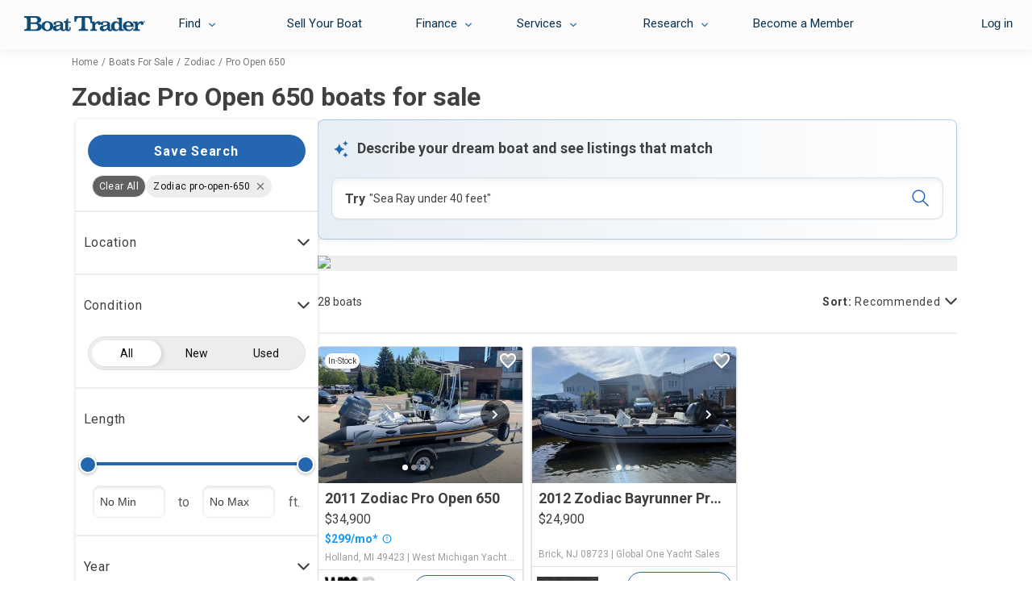

--- FILE ---
content_type: text/html; charset=utf-8
request_url: https://www.boattrader.com/boats/make-zodiac/model-pro-open-650/
body_size: 53107
content:
<!DOCTYPE html><html lang="en"><head><script>window.__SERVER_CONFIG__ = {"portal-react-boattrader":{"blocks":{"defaultStaticRouter":"bg.boattrader.pages","static":{"contentType":"dataBlock"}}}};</script><link fetchpriority="high" rel="preload" as="image" href="https://images.boattrader.com/resize/1/19/48/2011-zodiac-pro-open-650-power-9851948-20250702114543051-1.jpg?w=402&amp;ratio=default&amp;t=1751481981000&amp;format=webp&amp;exact"/><link fetchpriority="high" rel="preload" as="image" href="https://images.boattrader.com/resize/1/88/55/2012-zodiac-bayrunner-pro-650-power-10008855-20251110105813688-2.jpg?w=402&amp;ratio=default&amp;t=1762802001000&amp;format=webp&amp;exact"/><link fetchpriority="high" rel="preload" as="image" href="https://images.boattrader.com/resize/1/34/6/2023-zodiac-n-zo-680-power-9893406-20250801153510004-1.jpg?w=402&amp;ratio=default&amp;t=1754087786000&amp;format=webp&amp;exact"/><link fetchpriority="high" rel="preload" as="image" href="https://images.boattrader.com/resize/1/12/13/2021-scout-210-dorado-power-9631213-20241209064504774-1_XLARGE.jpg?w=402&amp;ratio=default&amp;t=1733775797000&amp;format=webp&amp;exact"/><script>window.__AB_TEST__ = JSON.parse("{\"abTestConfiguration\":[{\"id\":5835,\"key\":\"bt-srp-ab-exact-match-featured\",\"variation\":\"on\"},{\"id\":8381,\"key\":\"ps-1561_fsbo_nextgenrouting\",\"variation\":\"on\"},{\"id\":9454,\"key\":\"inbox_shadow_mode\",\"variation\":\"on\"},{\"id\":10091,\"key\":\"inbox_ui\",\"variation\":\"on\"},{\"id\":10543,\"key\":\"myboats_analytics_card\",\"variation\":\"on\"},{\"id\":11264,\"key\":\"ai_bt_nlp\",\"variation\":\"on\"},{\"id\":11297,\"key\":\"bt-srp-new-sponsored-listing\",\"variation\":\"on\"},{\"id\":11740,\"key\":\"bt_prod_data_validation_test\",\"variation\":\"on\"},{\"id\":11965,\"key\":\"disable_helm\",\"variation\":\"on\"},{\"id\":11990,\"key\":\"bt-srp-ads-2026\",\"variation\":\"on\"},{\"id\":12368,\"key\":\"bt-bdp-questionnaire\",\"variation\":\"on\"},{\"id\":12382,\"key\":\"dynamic_pricing_ab\",\"variation\":\"dynamic_pricing_original\"},{\"id\":12488,\"key\":\"bt-lead-routing\",\"variation\":\"on\"},{\"id\":12800,\"key\":\"bt-bdp-basic-new-lead-validations\",\"variation\":\"on\"},{\"id\":13097,\"key\":\"bt-bdp-desktop-sticky-contact-button\",\"variation\":\"on\"}],\"abTestExperiments\":[{\"id\":\"259915\",\"variation\":\"999746\"},{\"id\":\"317817\",\"variation\":\"1135060\"},{\"id\":\"319471\",\"variation\":\"1138738\"},{\"id\":\"320760\",\"variation\":\"1141228\"},{\"id\":\"325651\",\"variation\":\"1152239\"},{\"id\":\"327686\",\"variation\":\"1157312\"},{\"id\":\"332001\",\"variation\":\"1168402\"},{\"id\":\"332024\",\"variation\":\"1168478\"},{\"id\":\"338778\",\"variation\":\"1182861\"},{\"id\":\"345852\",\"variation\":\"1202035\"},{\"id\":\"355309\",\"variation\":\"1225344\"},{\"id\":\"357266\",\"variation\":\"1230007\"}]}");</script><script type="text/javascript">window.kameleoonQueue=window.kameleoonQueue||[];const kameleoonOnStart=()=>{(__AB_TEST__.abTestExperiments||[]).forEach(e=>{window.kameleoonQueue.push(["Experiments.assignVariation",e.id,e.variation]),window.kameleoonQueue.push(["Experiments.trigger",e.id,!1])})};window.addEventListener("Kameleoon::Started",kameleoonOnStart)</script><meta charset="utf-8"/><meta name="apple-mobile-web-app-title" content="BoatTrader"/><meta name="application-name" content="BoatTrader"/><meta name="msapplication-TileColor" content="#3f4546"/><meta name="viewport" content="width=device-width,initial-scale=1,maximum-scale=5"/><meta name="theme-color" content="#000000"/><link rel="manifest" href="/site.webmanifest"/><link href="https://fonts.googleapis.com" rel="preconnect" crossorigin=""/><link href="https://fonts.gstatic.com" rel="preconnect" crossorigin=""/><link href="https://www.googletagmanager.com" rel="preconnect" crossorigin=""/><link href="https://images.boattrader.com" rel="preconnect" crossorigin=""/><link href="https://fonts.googleapis.com/css2?family=Roboto:ital,wght@0,100;0,300;0,400;0,700;1,100;1,300;1,400;1,700&amp;family=Material+Icons&amp;display=swap&amp;family=Lato:ital,wght@0,100;0,300;0,400;0,700;1,100;1,300;1,400;1,700" rel="preload" as="style" onload="this.onload=null,this.rel=&#34;stylesheet&#34;"/><link rel="apple-touch-icon" sizes="180x180" href="/favicon-180x180.png"/><link rel="apple-touch-icon" sizes="167x167" href="/favicon-167x167.png"/><link rel="apple-touch-icon" sizes="152x152" href="/favicon-152x152.png"/><link rel="icon" sizes="32x32" href="/favicon-32x32.png"/><link rel="icon" sizes="16x16" href="/favicon-16x16.png?v=1"/><link rel="icon" sizes="48x48" href="/favicon.ico?v=1"/><title data-react-helmet="true">Zodiac Pro Open 650 boats for sale - Boat Trader</title><script>
          var dataLayer = [];
            (function(w,d,s,l,i){w[l]=w[l]||[];w[l].push({'gtm.start':new Date().getTime(),event:'gtm.js'});var f=d.getElementsByTagName(s)[0],j=d.createElement(s),dl=l!='dataLayer'?'&l='+l:'';j.async=true;j.src='https://www.googletagmanager.com/gtm.js?id='+i+dl;f.parentNode.insertBefore(j,f);})(window,document,'script','dataLayer','GTM-K9W7CR');
        </script><script>!function(n,e,o,r){if(!n){n=n||{},window.permutive=n,n.q=[];n.config={consentRequired:!0}||{},n.config.apiKey="c112520e-b2cd-45d2-b768-55e17cf56c28",n.config.workspaceId="8217d3e6-98f8-4c16-8720-982d219aa6b3",n.config.environment=n.config.environment||"production",(window.crypto||window.msCrypto)&&(n.config.viewId=([1e7]+-1e3+-4e3+-8e3+-1e11).replace(/[018]/g,(function(n){return(n^(window.crypto||window.msCrypto).getRandomValues(new Uint8Array(1))[0]&15>>n/4).toString(16)})));for(var i=["addon","identify","track","trigger","query","segment","segments","ready","on","once","user","consent"],t=0;t<i.length;t++){var c=i[t];n[c]=function(e){return function(){var o=Array.prototype.slice.call(arguments,0);n.q.push({functionName:e,arguments:o})}}(c)}}}(window.permutive)</script><script type="text/javascript" src="https://8217d3e6-98f8-4c16-8720-982d219aa6b3.edge.permutive.app/8217d3e6-98f8-4c16-8720-982d219aa6b3-web.js" async="true"></script><script type="text/javascript" src="//widget.trustpilot.com/bootstrap/v5/tp.widget.bootstrap.min.js" async="true"></script><meta data-react-helmet="true" name="og:title" content="Zodiac Pro Open 650 boats for sale - Boat Trader"/><meta data-react-helmet="true" name="description" content="Find 28 Zodiac Pro Open 650 boats for sale near you, including boat prices, photos, and more. Locate Zodiac boat dealers and find your boat at Boat Trader!"/><meta data-react-helmet="true" name="og:description" content="Find 28 Zodiac Pro Open 650 boats for sale near you, including boat prices, photos, and more. Locate Zodiac boat dealers and find your boat at Boat Trader!"/><meta data-react-helmet="true" name="nodeVersion" content="14"/><meta data-react-helmet="true" name="og:url" content="https://www.boattrader.com/boats/make-zodiac/model-pro-open-650/"/>
<script type="text/javascript">
    // Duration in milliseconds to wait while the Kameleoon application file is loaded
    var kameleoonLoadingTimeout = 200;
    window.kameleoonQueue = window.kameleoonQueue || [];
    window.kameleoonStartLoadTime = new Date().getTime();
    if (! document.getElementById("kameleoonLoadingStyleSheet") && ! window.kameleoonDisplayPageTimeOut)
    {
        var kameleoonS = document.getElementsByTagName("script")[0];
        var kameleoonCc = "* { visibility: hidden !important; background-image: none !important; }";
        var kameleoonStn = document.createElement("style");
        kameleoonStn.type = "text/css";
        kameleoonStn.id = "kameleoonLoadingStyleSheet";
        if (kameleoonStn.styleSheet)
        {
            kameleoonStn.styleSheet.cssText = kameleoonCc;
        }
        else
        {
            kameleoonStn.appendChild(document.createTextNode(kameleoonCc));
        }
        kameleoonS.parentNode.insertBefore(kameleoonStn, kameleoonS);
        window.kameleoonDisplayPage = function(fromEngine)
        {
            if (!fromEngine)
            {
                window.kameleoonTimeout = true;
            }
            if (kameleoonStn.parentNode)
            {
                kameleoonStn.parentNode.removeChild(kameleoonStn);
            }
        };
        window.kameleoonDisplayPageTimeOut = window.setTimeout(window.kameleoonDisplayPage, kameleoonLoadingTimeout);
    }
</script>
<script type="text/javascript">
  // Create a promise that resolves when KameleoonSDK is ready
  window.kameleoonReady = new Promise((resolve) => {
    window.kameleoonSDKLoaded = resolve;
  });
</script>
<script type="text/javascript" src="https://static.kameleoon.com/kameleoonSDK-3.4.5.js" async="" onload="window.kameleoonSDKLoaded(window.KameleoonSDK)"></script>
<script type="text/javascript" src="//uk33jcty1m.kameleoon.eu/kameleoon.js" async="true"></script>
<link data-react-helmet="true" rel="canonical" href="https://www.boattrader.com/boats/make-zodiac/model-pro-open-650/"/><script data-react-helmet="true" type="application/ld+json">{"@context":"https://schema.org","@type":"ItemList","url":"https://www.boattrader.com/boats/make-zodiac/model-pro-open-650/","numberOfItems":28,"itemListOrder":"https://schema.org/ItemListUnordered","itemListElement":[{"@type":"ListItem","position":0,"url":"https://www.boattrader.com/boat/2011-zodiac-pro-open-650-9851948/","image":"https://images.boattrader.com/resize/1/19/48/2011-zodiac-pro-open-650-power-9851948-20250702114543051-1.jpg","name":"2011 Zodiac Pro Open 650"},{"@type":"ListItem","position":1,"url":"https://www.boattrader.com/boat/2012-zodiac-bayrunner-pro-650-10008855/","image":"https://images.boattrader.com/resize/1/88/55/2012-zodiac-bayrunner-pro-650-power-10008855-20251110105813688-2.jpg","name":"2012 Zodiac Bayrunner Pro 650"},{"@type":"ListItem","position":2,"url":"https://www.boattrader.com/boat/2023-zodiac-n-zo-680-9893406/","image":"https://images.boattrader.com/resize/1/34/6/2023-zodiac-n-zo-680-power-9893406-20250801153510004-1.jpg","name":"2023 Zodiac N-ZO 680"},{"@type":"ListItem","position":3,"url":"https://www.boattrader.com/boat/2021-scout-210-dorado-9631548/","image":"https://images.boattrader.com/resize/1/12/13/2021-scout-210-dorado-power-9631213-20241209064504774-1_LARGE.jpg","name":"2021 Scout 210 Dorado"},{"@type":"ListItem","position":4,"url":"https://www.boattrader.com/boat/2021-scout-210-dorado-9631213/","image":"https://images.boattrader.com/resize/1/12/13/2021-scout-210-dorado-power-9631213-20241209064504774-1_LARGE.jpg","name":"2021 Scout 210 Dorado"},{"@type":"ListItem","position":5,"url":"https://www.boattrader.com/boat/2007-caravelle-sea-hawk-230-walk-around-9822893/","image":"https://images.boattrader.com/resize/1/5/73/2007-caravelle-sea-hawk-230-walk-around-780573-20250601064801815-0_LARGE.jpg","name":"2007 Caravelle Sea Hawk 230 Walk Around"},{"@type":"ListItem","position":6,"url":"https://www.boattrader.com/boat/2007-sea-fox-197-center-console-9645117/","image":"https://images.boattrader.com/resize/1/3/86/2007-sea-fox-197cc-pro-series-320386-20241229030215577-1_LARGE.jpg","name":"2007 Sea Fox 197 Center Console"},{"@type":"ListItem","position":7,"url":"https://www.boattrader.com/boat/2004-wellcraft-200-lt-fisherman-9757515/","image":"https://images.boattrader.com/resize/1/75/15/2004-wellcraft-200-lt-fisherman-power-9757515-20250413131610711-1_LARGE.jpg","name":"2004 Wellcraft 200 LT Fisherman"},{"@type":"ListItem","position":8,"url":"https://www.boattrader.com/boat/2020-sundance-b22ccr-9782058/","image":"https://images.boattrader.com/resize/1/5/90/6010590_20171110111659859_1_LARGE.jpg","name":"2020 Sundance B22CCR"},{"@type":"ListItem","position":9,"url":"https://www.boattrader.com/boat/2026-c-hawk-23-center-console-9935650/","image":"https://images.boattrader.com/resize/1/56/50/2026-c-hawk-23-center-console-power-9935650-20251208053516292-1.jpg","name":"2026 C-Hawk 23 Center Console"},{"@type":"ListItem","position":10,"url":"https://www.boattrader.com/boat/1998-sport-craft-23-9935088/","image":"https://images.boattrader.com/resize/1/50/88/1998-sport-craft-23-power-9935088-20251203115512354-0.jpg","name":"1998 Sport-Craft 23"},{"@type":"ListItem","position":11,"url":"https://www.boattrader.com/boat/2008-carolina-skiff-218-dlv-9956671/","image":"https://images.boattrader.com/resize/1/66/71/2008-carolina-skiff-218-dlv-power-9956671-20250923123804810-1.jpg","name":"2008 Carolina Skiff 218 DLV"},{"@type":"ListItem","position":12,"url":"https://www.boattrader.com/boat/2008-mako-212-center-console-9966421/","image":"https://images.boattrader.com/resize/1/64/21/2008-mako-212-center-console-power-9966421-20251002091547546-1.jpg","name":"2008 Mako 212 Center Console"},{"@type":"ListItem","position":13,"url":"https://www.boattrader.com/boat/2026-c-hawk-200-center-console-9935638/","image":"https://images.boattrader.com/resize/1/56/38/2026-c-hawk-200-center-console-power-9935638-20260119063919752-4.jpg","name":"2026 C-Hawk 200 Center Console"},{"@type":"ListItem","position":14,"url":"https://www.boattrader.com/boat/2026-scout-240-xsf-9971397/","image":"https://images.boattrader.com/resize/1/13/97/2026-scout-240-xsf-power-9971397-20251007133606977-1.jpg","name":"2026 Scout 240 XSF"},{"@type":"ListItem","position":15,"url":"https://www.boattrader.com/boat/2024-scout-240-xsf-9770368/","image":"https://images.boattrader.com/resize/1/3/68/2024-scout-240-xsf-power-9770368-20250801112619111-1.jpg","name":"2024 Scout 240 XSF"},{"@type":"ListItem","position":16,"url":"https://www.boattrader.com/boat/2023-skeeter-sx210-9784124/","image":"https://images.boattrader.com/resize/1/94/38/8119438_20220324114448944_1_LARGE.jpg","name":"2023 Skeeter SX210"},{"@type":"ListItem","position":17,"url":"https://www.boattrader.com/boat/2025-boston-whaler-210-vantage-9818640/","image":"https://images.boattrader.com/resize/1/86/40/2025-boston-whaler-210-vantage-power-9818640-20250722180206446-1.jpg","name":"2025 Boston Whaler 210 Vantage"},{"@type":"ListItem","position":18,"url":"https://www.boattrader.com/boat/2009-mako-212-center-console-9974207/","image":"https://images.boattrader.com/resize/1/42/7/2009-mako-212-center-console-power-9974207-20251009115918860-1.jpg","name":"2009 Mako 212 Center Console"},{"@type":"ListItem","position":19,"url":"https://www.boattrader.com/boat/2021-edgewater-208cc-9940997/","image":"https://images.boattrader.com/resize/1/9/97/2021-edgewater-208cc-power-9940997-20250910064443852-2.jpg","name":"2021 Edgewater 208CC"},{"@type":"ListItem","position":20,"url":"https://www.boattrader.com/boat/2006-jones-brothers-lt-bateau-9980216/","image":"https://images.boattrader.com/resize/1/2/16/2006-jones-brothers-lt-bateau-power-9980216-20251117073958851-0.jpg","name":"2006 Jones Brothers LT Bateau"},{"@type":"ListItem","position":21,"url":"https://www.boattrader.com/boat/2024-parker-2320-sport-cabin-9960495/","image":"https://images.boattrader.com/resize/1/4/95/2024-parker-2320-sport-cabin-power-9960495-20251110074936918-0.jpg","name":"2024 Parker 2320 Sport Cabin"},{"@type":"ListItem","position":22,"url":"https://www.boattrader.com/boat/2008-regulator-23-forward-seating-10041579/","image":"https://images.boattrader.com/resize/1/15/79/2008-regulator-23-forward-seating-power-10041579-20251218090204516-0.jpg","name":"2008 Regulator 23 Forward Seating"},{"@type":"ListItem","position":23,"url":"https://www.boattrader.com/boat/2014-parker-2310-dv-walkaround-10050784/","image":"https://images.boattrader.com/resize/1/7/84/2014-parker-2310-dv-walkaround-power-10050784-20260108061321367-2.jpg","name":"2014 Parker 2310 DV Walkaround"},{"@type":"ListItem","position":24,"url":"https://www.boattrader.com/boat/2008-hydra-sports-vector-2200-cc-10037731/","image":"https://images.boattrader.com/resize/1/77/31/2008-hydra-sports-vector-2200-cc-power-10037731-20251213112820465-1.jpg","name":"2008 Hydra-Sports Vector 2200 CC"},{"@type":"ListItem","position":25,"url":"https://www.boattrader.com/boat/2026-sea-hunt-ultra-235-se-9846605/","image":"https://images.boattrader.com/resize/1/66/5/2026-sea-hunt-ultra-235-se-power-9846605-20250903064732743-1.jpg","name":"2026 Sea Hunt Ultra 235 SE"},{"@type":"ListItem","position":26,"url":"https://www.boattrader.com/boat/2026-parker-227-explorer-10054033/","image":"https://images.boattrader.com/resize/1/40/33/2026-parker-227-explorer-power-10054033-20260114112112208-1.jpg","name":"2026 Parker 227 Explorer"},{"@type":"ListItem","position":27,"url":"https://www.boattrader.com/boat/2005-seacraft-sc23-classic-10060009/","image":"https://images.boattrader.com/resize/1/0/9/2005-seacraft-sc23-classic-power-10060009-20260119133300503-0.jpg","name":"2005 SeaCraft SC23 Classic"}]}</script><script data-react-helmet="true" type="application/ld+json">{"@context":"https://schema.org","@type":"Vehicle","mainEntityOfPage":"https://www.boattrader.com/boats/make-zodiac/model-pro-open-650","name":"Zodiac Pro Open 650 boats for sale","description":"Find 28 Zodiac Pro Open 650 boats for sale near you, including boat prices, photos, and more. Locate Zodiac boat dealers and find your boat at Boat Trader!","offers":{"@type":"AggregateOffer","priceCurrency":"USD","lowPrice":"34900","highPrice":"34900","offerCount":28},"brand":{"@type":"brand","name":"Zodiac"}}</script><link rel="preload" as="script" href="/static/legacy/js/runtime-main.83fb7052.js"/><link rel="preload" as="script" href="/static/legacy/js/13.586f319f.chunk.js"/><link rel="preload" as="script" href="/static/legacy/js/main.508665fa.chunk.js"/><link rel="preload" as="script" href="/static/legacy/js/components-RefineSearch-FilterLocation.c897068d.chunk.js"/><link rel="preload" as="script" href="/static/legacy/js/components-RefineSearch-FilterClass.f75b55fb.chunk.js"/><link rel="preload" as="script" href="/static/legacy/js/components-RefineSearch-FilterMakeModel.dd44283b.chunk.js"/><link rel="preload" as="script" href="/static/legacy/js/components-RefineSearch-FilterFuelType.867f6f07.chunk.js"/><link rel="preload" as="script" href="/static/legacy/js/components-RefineSearch-FilterHullMaterial.a1dde515.chunk.js"/><link rel="preload" as="script" href="/static/legacy/js/components-RefineSearch-FilterEngineType.eae9bcd1.chunk.js"/><link data-chunk="main" rel="stylesheet" href="/static/legacy/css/13.b91e2ecc.chunk.css"/>
<link data-chunk="main" rel="stylesheet" href="/static/legacy/css/main.7957149d.chunk.css"/>
<link data-chunk="components-RefineSearch-FilterLocation" rel="stylesheet" href="/static/legacy/css/components-RefineSearch-FilterLocation.315fcc9b.chunk.css"/><meta name="spTestCheck"/></head><body><script type="text/javascript" src="https://s.boatwizard.com/cmp/boats.com-without-iab.js" async="true"></script><noscript><noscript><iframe src="https://www.googletagmanager.com/ns.html?id=GTM-K9W7CR" height="0" width="0" style="display:none;visibility:hidden"></iframe></noscript><div id="root"><div><div class="page-container"><div class="page-header bt-ana-1099  show-header"><span class="nav-cover"></span><nav id="main-nav" data-e2e="main-nav-container"><div data-e2e="authentication" class="authentication"></div><ul id="{&#34;requireLogin&#34;:true}"><li class="nav nav-right visible-xs sell"><a href="/sell/" data-action="sell your boat" data-label="sell">Sell Your Boat</a> </li><li data-e2e="nav-left-find" class="nav nav-left find"><a href="/boats/" data-e2e="find-dropdown" class="selectdiv trackFind hidden-xs">Find</a><div class="selectdiv visible-xs "><img src="https://www.boattrader.com/static/legacy/img/tol-design/btol/bt-inc-release/dropdown-arrow.svg" alt="droparrow icon" width="12" height="8"/>Find</div><ul data-e2e="dropList-findList" class="dropList findList"><li><a href="/boats/" title="Boats For Sale" data-action="find" data-label="search boats">Boats For Sale</a></li><li><a href="/boat-types/" class="trackType" title="Boat Types" data-action="find" data-label="browse types">Boat Types</a> </li><li><a href="/boat-dealers/" class="trackDealer" title="Boat Dealers" data-action="find" data-label="search dealers">Boat Dealers</a> </li><li><a href="/engines/" class="trackEngine" title="Outboard Motors &amp; Engines" data-action="find" data-label="search engines">Outboard Motors &amp; Engines</a> </li><li><a href="/trailers/" class="trackTrailer" title="Boat Trailers" data-action="find" data-label="search trailers">Boat Trailers</a> </li></ul></li><li data-e2e="nav-left-selling" class="nav nav-left sell-accordian hidden-xs"><a data-e2e="sell-your-boat" href="/sell/" title="Sell Your Boat" data-action="sell your boat" data-label="sell">Sell Your Boat</a></li><li data-e2e="nav-left-financing" class="nav nav-left financing"><a role="button" data-e2e="selectdiv-finance" class="selectdiv hidden-xs">Finance</a><div class="selectdiv visible-xs "><img src="https://www.boattrader.com/static/legacy/img/tol-design/btol/bt-inc-release/dropdown-arrow.svg" alt="droparrow icon" width="12" height="8"/>Finance</div><ul data-e2e="dropList-finance" class="dropList"><li><a data-e2e="boat-loans-finance" href="/boat-loans/" title="Boat Loans" data-action="financing" data-label="financing">Boat Loans</a></li><li><a data-e2e="calculate-your-payments-finance" href="/boat-loans/calculator/" title="Boat Loan Calculator" data-action="financing" data-label="calculate your payments">Boat Loan Calculator</a></li><li><a data-e2e="boat-loans-rates" href="/boat-loans/rates/" title="Boat Loan Rates" data-action="financing" data-label="rates">Boat Loan Rates</a></li><li><a data-e2e="faq-how-to-finance" href="/boat-loans/#boat-financing" title="FAQ - How to Financing" data-action="financing" data-label="faq - how to finance">FAQ - How to Finance</a></li></ul></li><li data-e2e="nav-left-services" class="nav nav-left services"><a role="button" data-e2e="selectdiv-services" class="selectdiv hidden-xs">Services</a><div class="selectdiv visible-xs "><img src="https://www.boattrader.com/static/legacy/img/tol-design/btol/bt-inc-release/dropdown-arrow.svg" alt="droparrow icon" width="12" height="8"/>Services</div><ul data-e2e="droplist-services" class="dropList"><li><a data-e2e="extended-service-plan--services" href="/services/extended-service-plan/" title="Extended Service Plan" data-action="services" data-label="extended service plan">Extended Service Plan</a></li><li><a data-e2e="tire-wheel-plan-services" href="/services/tire-wheel-protection/" title="Tire &amp; Wheel Plan" data-action="services" data-label="tire wheel protection">Tire &amp; Wheel Plan</a></li><li><a data-e2e="gap-protection-services" href="/services/gap-protection/" title="GAP Protection" data-action="services" data-label="gap protection">GAP Protection</a></li><li><a data-e2e="roadside-assistance-services" href="/services/roadside-assistance/" title="Roadside Assistance" data-action="services" data-label="roadside assistance">Roadside Assistance</a></li><li><a data-e2e="boat-insurance-services" href="/services/boat-insurance/" title="Boat Insurance" data-action="services" data-label="insurance">Boat Insurance</a></li><li><a data-e2e="boat-transport-services" href="/services/boat-transport-shipping/" title="Boat Transport" data-action="services" data-label="transport">Boat Transport</a></li><li><a data-e2e="boat-warranty-services" href="/services/boat-warranty/" title="Boat Warranty" data-action="services" data-label="warranty">Boat Warranty</a></li><li><a data-e2e="boat-documentation-services" href="/services/boat-documentation/" title="Boat Documentation" data-action="services" data-label="documentation">Boat Documentation</a></li><li><a data-e2e="boat-rental-services" href="/services/boat-rental/" title="Boat Rental" data-action="services" data-label="Rental">Boat Rental</a></li><li><a data-e2e="become-a-member" target="_blank" rel="noreferrer noopener" href="https://www.boatsgroup.com/our-brands/boat-trader/" title="Become a Member" data-action="services" data-label="become a member">Become a Member</a></li></ul></li><li data-e2e="nav-left-research" class="nav nav-left research"><a data-e2e="selectdiv-research" href="https://www.boattrader.com/research/" class="selectdiv hidden-xs" data-action="resources" data-label="resources">Research</a><div class="selectdiv visible-xs  non-expandable"><img src="https://www.boattrader.com/static/legacy/img/tol-design/btol/bt-inc-release/dropdown-arrow.svg" alt="droparrow icon" width="12" height="8"/><a href="https://www.boattrader.com/research/" data-action="resources" data-label="resources">Research</a></div><ul data-e2e="droplist-research" class="dropList researchList"><li class="titles"><span>Get Advice On:</span> </li><li><a data-e2e="buying-research" class="adviceBuying droplist-indent" href="https://www.boattrader.com/research/buying/" title="Buying" data-action="resources" data-label="buying advice">Buying</a> </li><li><a data-e2e="selling-research" href="https://www.boattrader.com/research/selling/" class="adviceSelling droplist-indent" title="Selling" data-action="resources" data-label="selling advice">Selling</a> </li><li><a data-e2e="boating-research" href="https://www.boattrader.com/research/boating/" class="adviceBoating droplist-indent" title="Boating" data-action="resources" data-label="boating advice">Boating</a> </li><li class="titles"><span>Read</span> </li><li><a data-e2e="reviews-research" href="https://www.boattrader.com/research/reviews/" title="Reviews" class="readReviews droplist-indent" data-action="resources" data-label="reviews">Reviews</a> </li></ul></li></ul></nav><header data-e2e="main-nav-slide-header" class="main nav-slide show-header"><button data-e2e="navbar-toggle-btn" class="navbar-toggle" data-target=".navbar-ex1-collapse" data-toggle="collapse" type="button"><span class="visuallyhidden">Toggle navigation</span><span class="icon-bar"></span><span class="icon-bar"></span><span class="icon-bar"></span></button><a data-e2e="header-logo-link" href="/" aria-label="logo"><svg class="logo" width="150" height="19" viewBox="0 0 150 19" fill="none" xmlns="http://www.w3.org/2000/svg"><path d="M42.3638 12.6419C41.098 12.9544 40.6292 13.1263 40.2385 13.4076C39.7697 13.767 39.551 14.1733 39.551 14.7358C39.551 15.6422 40.301 16.2985 41.348 16.2985C42.3169 16.2985 43.4264 15.8141 44.0202 15.1421C44.5046 14.5796 44.7703 13.767 44.7703 12.8294C44.7703 12.595 44.7546 12.1418 44.7234 11.7355C43.8014 12.1887 43.3639 12.3606 42.3638 12.6419ZM51.4428 17.1423C51.2866 17.3924 51.0834 17.6268 50.8021 17.8612C50.0364 18.5487 49.2082 18.6112 48.255 18.58C46.5829 18.5487 45.4891 17.8455 44.8953 16.2829C44.1452 16.9861 43.7389 17.3142 43.1607 17.6111C42.1137 18.2206 40.7855 18.5487 39.5822 18.5487C37.2851 18.5487 35.4412 16.9392 35.4412 14.9702C35.4412 13.1732 36.5194 12.1262 39.0197 11.5011C39.926 11.2667 40.1292 11.2199 42.6607 10.8448C44.0983 10.626 44.7546 10.1572 44.7546 9.39154C44.7546 8.36018 43.6608 7.65698 42.0981 7.65698C41.098 7.65698 40.2698 7.8445 39.2541 8.34455C39.5978 8.73522 39.7385 9.07901 39.7385 9.4853C39.7385 10.3135 39.0353 10.8917 38.0821 10.8917C37.082 10.8917 36.3475 10.2041 36.3475 9.26653C36.3475 7.42259 38.5509 6.26621 42.2075 6.26621C44.364 6.26621 46.0829 6.6725 47.0049 7.40696C47.9268 8.11015 48.2394 9.0165 48.2394 10.9542V14.1889C48.255 15.4547 48.255 15.4547 48.255 15.7359C48.3019 16.3454 48.6144 16.7829 49.3332 16.8142C50.3333 16.8611 50.8178 16.0172 50.9428 15.0015V14.7983V8.34455H48.9269V6.68813C51.2397 6.56312 52.9117 5.00046 52.8961 2.96899H54.4588V6.68813H57.631V8.34455H54.4588V14.9546C54.4588 15.6578 54.4588 15.7516 54.5682 16.0485C54.6932 16.4391 55.0057 16.6892 55.3964 16.6892C56.0058 16.6892 56.2246 16.2829 56.2246 15.2046V13.5951H57.7872V15.3453C57.7872 17.3767 56.5527 18.58 54.4119 18.58C53.1774 18.58 52.1773 18.1737 51.6147 17.4236C51.5678 17.3299 51.5053 17.2361 51.4428 17.1423Z" fill="#0F4D77"></path><path d="M14.064 0.0312552C16.5173 0.0312552 17.9706 0.359414 19.127 1.12512C20.3146 1.98458 21.0334 3.29722 21.0334 4.71924C21.0334 5.90687 20.5021 6.93822 19.5489 7.67268C18.9082 8.14147 18.3613 8.3915 17.1893 8.6259C20.3146 9.48537 21.8929 11.0324 21.8929 13.2983C21.8929 14.9234 20.9866 16.4861 19.4864 17.3768C18.3457 18.0644 17.0018 18.33 14.814 18.33H0V16.4705L0.640691 16.4392C2.67215 16.3611 3.54724 15.361 3.54724 13.2201V5.10991C3.54724 2.93781 2.67215 1.98458 0.640691 1.89082L0 1.85957V0H14.064V0.0312552ZM12.8295 7.84457C14.189 7.84457 14.8609 7.62579 15.5172 7.01636C16.0642 6.48505 16.3767 5.78186 16.3767 4.96927C16.3767 3.92229 15.8767 2.98469 15.0172 2.43776C14.3452 2.00021 13.7983 1.89082 12.345 1.89082H7.9852V7.8602H12.8295V7.84457ZM13.4389 16.4861C15.4704 16.4861 16.9861 15.0328 16.9861 13.0951C16.9861 11.9075 16.4392 10.8761 15.5016 10.3292C14.9078 9.95416 14.064 9.78227 12.8763 9.78227H7.9852V16.4861H13.4389Z" fill="#0F4D77"></path><path d="M36.1131 12.5795C36.1131 14.3297 35.0193 16.2205 33.3472 17.33C32.144 18.0957 30.5032 18.5645 28.7374 18.5645C24.4557 18.5645 21.2679 15.908 21.2679 12.392C21.2679 10.5324 22.2367 8.75099 23.8931 7.59462C25.0964 6.76641 26.8309 6.28198 28.7061 6.28198C32.9409 6.29761 36.1131 8.96977 36.1131 12.5795ZM25.3308 12.4701C25.3308 15.1423 26.7215 16.9862 28.6905 16.9862C29.7219 16.9862 30.6595 16.5174 31.1908 15.7517C31.7533 14.9235 32.0971 13.6577 32.0971 12.4545C32.0971 9.73546 30.7063 7.82902 28.7218 7.82902C26.7372 7.81339 25.3308 9.73547 25.3308 12.4701Z" fill="#0F4D77"></path><path d="M84.1806 6.90697H82.0554C82.0241 5.26617 81.7272 4.28169 80.9459 3.37535C79.9927 2.31274 78.8363 1.87519 76.8517 1.87519H75.4297V12.8763C75.4297 14.3921 75.5704 15.0016 76.0704 15.5329C76.5705 16.0485 77.3049 16.3142 78.2738 16.3611L79.1489 16.3923V18.2363H67.5852V16.3923L68.2415 16.3611C70.2573 16.2829 71.1324 15.3141 71.1324 13.1576V1.87519H69.2103C67.1632 1.87519 65.9131 2.53151 65.0849 3.98478C64.6786 4.71924 64.4911 5.48494 64.3504 6.90697H62.2408V0.03125H84.1806V6.90697Z" fill="#0F4D77"></path><path d="M87.7435 9.20416C89.0562 7.17269 90.4001 6.29761 92.1815 6.29761C93.8379 6.29761 95.0412 7.42272 95.0412 8.95413C95.0412 10.0949 94.2442 10.9387 93.0722 10.9387C92.119 10.9387 91.4783 10.3605 91.4783 9.46981C91.4783 9.29792 91.4939 9.14165 91.6033 8.86037C90.7438 8.86037 90.4 8.92288 89.7906 9.29792C88.4936 10.048 87.931 11.2981 87.931 13.3765V14.2828C87.931 16.0486 88.3998 16.6112 89.8687 16.6112H90.3375V18.2676H82.1179V16.6112H82.4773C83.9462 16.6112 84.4151 16.0486 84.4151 14.2828V10.7043C84.4151 8.95413 83.9462 8.37595 82.4773 8.37595H82.0085V6.71952H87.7279L87.7435 9.20416Z" fill="#0F4D77"></path><path d="M102.995 11.7513C103.011 12.1576 103.042 12.6108 103.042 12.8452C103.042 13.7984 102.761 14.611 102.292 15.1735C101.682 15.8611 100.573 16.3612 99.6041 16.3612C98.5415 16.3612 97.7914 15.6892 97.7914 14.7829C97.7914 14.2203 98.0102 13.814 98.479 13.4233C98.8697 13.1264 99.3385 12.9545 100.62 12.642C101.636 12.3764 102.058 12.2045 102.995 11.7513ZM108.339 13.5171V15.0954C108.339 16.2205 108.043 16.7362 107.417 16.7362C106.917 16.7362 106.667 16.408 106.62 15.8142C106.62 15.5329 106.62 15.5329 106.605 14.2672V11.0325C106.605 9.06352 106.277 8.1728 105.355 7.45398C104.433 6.71953 102.698 6.31323 100.526 6.31323C96.8538 6.31323 94.6192 7.45398 94.6192 9.32917C94.6192 10.2824 95.3537 10.97 96.3694 10.97C97.3226 10.97 98.0258 10.3918 98.0258 9.54795C98.0258 9.14165 97.8696 8.79787 97.5258 8.4072C98.5571 7.90715 99.3854 7.71963 100.385 7.71963C101.964 7.71963 103.058 8.43846 103.058 9.46981C103.058 10.2511 102.386 10.7199 100.948 10.9387C98.4009 11.3294 98.1821 11.345 97.2758 11.6107C94.7599 12.2514 93.6816 13.2983 93.6816 15.1267C93.6816 17.1112 95.5412 18.7208 97.8383 18.7208C99.0416 18.7208 100.385 18.377 101.432 17.7675C101.995 17.4394 102.401 17.1269 103.183 16.408C103.761 17.9863 104.87 18.7208 106.574 18.7208C107.699 18.7208 108.605 18.3926 109.199 17.7988C109.699 17.2988 109.871 16.7362 109.871 15.7517V13.5952L108.339 13.5171Z" fill="#0F4D77"></path><path d="M114.809 8.26653C116.637 8.26653 117.747 9.95421 117.747 12.767C117.747 15.1579 116.606 16.7518 114.887 16.7518C113.09 16.7518 111.871 14.9547 111.871 12.3295C111.887 9.95421 113.074 8.26653 114.809 8.26653ZM121.153 1.89087H115.153V3.54729H115.684C117.122 3.54729 117.622 4.12548 117.622 5.87566V8.39155C116.434 6.98515 115.121 6.36009 113.465 6.36009C110.277 6.36009 107.855 8.95411 107.855 12.3607C107.855 13.9546 108.418 15.5798 109.371 16.7362C110.324 17.9238 111.762 18.5645 113.465 18.5645C115.325 18.5645 116.59 17.955 117.997 16.408V18.2207H123.669V16.5643H123.138C121.669 16.5643 121.169 15.9861 121.169 14.2359V1.89087H121.153Z" fill="#0F4D77"></path><path d="M126.419 11.5482C126.544 9.23541 127.56 7.95403 129.248 7.95403C130.154 7.95403 130.889 8.36033 131.389 9.15728C131.795 9.79798 131.951 10.3918 131.967 11.5482H126.419ZM133.858 14.5328C133.342 16.0017 132.108 16.8456 130.451 16.8456C129.138 16.8456 127.904 16.2674 127.216 15.2517C126.857 14.6891 126.685 14.1734 126.576 13.2827H135.936C135.92 11.2356 135.702 10.2199 134.92 9.09478C133.78 7.29772 131.623 6.26636 129.123 6.26636C127.201 6.26636 125.451 6.8758 124.294 7.98529C123.169 9.06352 122.435 10.7825 122.435 12.3607C122.435 14.1266 123.294 15.9392 124.638 17.08C125.826 18.0957 127.482 18.627 129.295 18.627C131.264 18.627 132.967 18.0176 134.17 16.8612C134.842 16.2205 135.186 15.6736 135.686 14.5172H133.842V14.5328H133.858Z" fill="#0F4D77"></path><path d="M140.858 9.20416C142.171 7.17269 143.515 6.29761 145.296 6.29761C146.953 6.29761 148.156 7.42272 148.156 8.95413C148.156 10.0949 147.359 10.9387 146.187 10.9387C145.234 10.9387 144.593 10.3605 144.593 9.46981C144.593 9.29792 144.609 9.14165 144.718 8.86037C143.859 8.86037 143.515 8.92288 142.905 9.29792C141.608 10.048 141.046 11.2981 141.046 13.3765V14.2828C141.046 16.0486 141.515 16.6112 142.984 16.6112H143.452V18.2676H135.233V16.6112H135.592C137.061 16.6112 137.53 16.0486 137.53 14.2828V10.7043C137.53 8.95413 137.061 8.37595 135.592 8.37595H135.123V6.71952H140.843L140.858 9.20416Z" fill="#0F4D77"></path><path d="M149.766 7.01646C149.766 7.48526 149.453 7.79779 149.062 7.79779C148.672 7.79779 148.359 7.46963 148.359 7.01646C148.359 6.54766 148.672 6.23513 149.062 6.23513C149.437 6.25075 149.766 6.57891 149.766 7.01646ZM148.891 7.11022H149.031L149.266 7.59464H149.484L149.234 7.11022C149.375 7.09459 149.484 7.03209 149.484 6.81331C149.484 6.57891 149.344 6.48515 149.078 6.48515H148.687V7.59464H148.891V7.11022ZM148.891 6.64142H149.062C149.219 6.64142 149.266 6.67267 149.266 6.78206C149.266 6.89144 149.219 6.93832 149.062 6.93832H148.891V6.64142ZM149.047 8.03219C149.562 8.03219 150 7.64152 150 7.03209C150 6.42265 149.562 6.03198 149.047 6.03198C148.547 6.03198 148.094 6.42265 148.094 7.03209C148.094 7.64152 148.547 8.03219 149.047 8.03219Z" fill="#0F4D77"></path></svg></a></header><div id="modal-root"></div></div><div class="content nav-slide"><div><div class="content-head"><ul class="breadcrumb" vocab="https://schema.org/" typeof="BreadcrumbList" data-testid="breadcrumb-component" data-test-sp="breadcrumbs"><li property="itemListElement" typeof="ListItem" class=""><a href="/" property="item" typeof="WebPage"><span property="name">Home</span></a><meta property="position" content="1"/><span class="divider"><span class="divider-desktop">/</span><span class="divider-mobile">/</span></span></li><li property="itemListElement" typeof="ListItem" class=""><a href="/boats/" property="item" typeof="WebPage"><span property="name">Boats for Sale</span></a><meta property="position" content="2"/><span class="divider"><span class="divider-desktop">/</span><span class="divider-mobile">/</span></span></li><li property="itemListElement" typeof="ListItem" class="make"><a href="/boats/make-zodiac/" property="item" typeof="WebPage"><span property="name">Zodiac</span></a><meta property="position" content="3"/><span class="divider"><span class="divider-desktop">/</span><span class="divider-mobile">/</span></span></li><li property="itemListElement" typeof="ListItem" class=""><a href="/boats/make-zodiac/model-pro-open-650/" property="item" typeof="WebPage"><span property="name">Pro Open 650</span></a><meta property="position" content="4"/></li></ul><h1 data-e2e="srp-header" data-test-sp="srp-header-h1">Zodiac Pro Open 650 boats for sale</h1></div><div data-test-sp="srp-information"></div><div data-e2e="main-content-container" id="main-content" class=""><div data-e2e="left-content-container" id="left-content"><div id="refine-search" class="search-tools refine-search"><div class="tool-set"><div class="inner"><div class="search-alerts-container"><div class="search-alerts"><button class="style-module_action__9mWut  style-module_action-primary__izCED style-module_action-stretch__v9b0n search-alerts-button" aria-label="Save Search" data-e2e="srp-save-search">Save Search</button><button class="search-alerts-button-mobile" data-e2e="srp-save-search-mobile">Save Search</button></div></div><div class="search-alerts-filter-tags" data-e2e="srp-search-alerts-filter-tags"><div class="search-alerts-filter-tags-scroller" data-e2e="srp-search-alerts-filter-tags-scroller"><a class="search-alerts-filter-options" data-e2e="srp-search-alerts-filter-options" href="/boats/">Clear All</a><a data-e2e="srp-search-alerts-filter-tag-item" class="make search-alerts-filter-tag-item" href="/boats/">Zodiac pro-open-650</a></div></div><div class="collapse-content closed" data-testid="srp-filter-location" data-test-sp="srp-filter-location"><div class="header"><a class="toggle-btn" data-e2e="srp-toggle-btn">Location<span class="icon"></span></a></div><div class="collapsible double-height no-pad"><div class="location-filter-wrapper"><div class="style-module_switcher-wrapper__pcBx7 style-module_full-width__8j9KG" role="radiogroup"><span class="style-module_switcher-option__Pzq3a"><span class="style-module_switcher-option-action__4pwcS style-module_active__fOaaa"><input type="radio" checked="" class="style-module_switcher-option-input__OLAE5" id="zip" name="switcher" value="0"/></span><label class="style-module_switcher-option-label__H7l8W" for="zip">Zip Code</label></span><span class="style-module_switcher-option__Pzq3a"><span class="style-module_switcher-option-action__4pwcS"><input type="radio" class="style-module_switcher-option-input__OLAE5" id="city_or_state" name="switcher" value="1"/></span><label class="style-module_switcher-option-label__H7l8W" for="city_or_state">City / State</label></span></div><div class="search-filter location"><div class="search-filter-group"><select class="filter-select" data-e2e="distance-radius" title="Distance radius"><option value="exact">Zip Only</option><option value="10">10 miles</option><option value="25">25 miles</option><option value="50">50 miles</option><option value="75">75 miles</option><option value="100">100 miles</option><option value="200">200 miles</option><option value="300">300 miles</option><option value="500">500 miles</option><option value="1000">1000 miles</option></select><span>from</span><input type="number" data-e2e="zip-code-input" class="zip" value="" placeholder="Zip" title="Zip code"/></div><div class="search-user-location" data-e2e="search-by-user-location">Use My Location</div></div></div></div></div><div class="collapse-content condition open" data-testid="srp-filter-condition" data-test-sp="srp-filter-condition"><div class="header"><a class="toggle-btn" data-e2e="srp-toggle-btn">Condition<span class="icon"></span></a></div><div class="collapsible"><div class="search-filter condition" data-e2e="srp-search-filter-condition"><div class="search-filter-group"><div class="style-module_switcher-wrapper__pcBx7 style-module_full-width__8j9KG" role="radiogroup"><span class="style-module_switcher-option__Pzq3a"><span class="style-module_switcher-option-action__4pwcS"><input type="radio" class="style-module_switcher-option-input__OLAE5" id="condition-any" name="switcher" value="any"/></span><a class="style-module_switcher-option-label__H7l8W" href="/boats/make-zodiac/model-pro-open-650/">All</a></span><span class="style-module_switcher-option__Pzq3a"><span class="style-module_switcher-option-action__4pwcS"><input type="radio" class="style-module_switcher-option-input__OLAE5" id="condition-new" name="switcher" value="new"/></span><a class="style-module_switcher-option-label__H7l8W" href="/boats/make-zodiac/model-pro-open-650/condition-new/">New</a></span><span class="style-module_switcher-option__Pzq3a"><span class="style-module_switcher-option-action__4pwcS"><input type="radio" class="style-module_switcher-option-input__OLAE5" id="condition-used" name="switcher" value="used"/></span><a class="style-module_switcher-option-label__H7l8W" href="/boats/make-zodiac/model-pro-open-650/condition-used/">Used</a></span></div></div></div></div></div><div class="collapse-content length open" data-testid="srp-filter-length" data-test-sp="srp-filter-length"><div class="header"><a class="toggle-btn" data-e2e="srp-toggle-btn">Length<span class="icon"></span></a></div><div class="collapsible"><div data-e2e="search-filter-length" class="search-filter length"><div data-e2e="slider-container" class="slider-container"><div class="rc-slider rc-slider-with-marks"><div class="rc-slider-rail"></div><div class="rc-slider-track rc-slider-track-1" style="left:0%;right:auto;width:100%"></div><div class="rc-slider-step"><span class="rc-slider-dot rc-slider-dot-active" style="left:0%"></span></div><div tabindex="0" class="rc-slider-handle rc-slider-handle-1" style="left:0%;right:auto;transform:translateX(-50%)" role="slider" aria-valuemin="0" aria-valuemax="101" aria-valuenow="0" aria-disabled="false"></div><div tabindex="0" class="rc-slider-handle rc-slider-handle-2" style="left:100%;right:auto;transform:translateX(-50%)" role="slider" aria-valuemin="0" aria-valuemax="101" aria-valuenow="101" aria-disabled="false"></div><div class="rc-slider-mark"><span class="rc-slider-mark-text rc-slider-mark-text-active" style="transform:translateX(-50%);-ms-transform:translateX(-50%);left:0%"> </span></div></div></div><div data-e2e="search-filter-group" class="search-filter-group"><input type="number" data-e2e="minimum-length" class="small length-min" placeholder="No Min" value="" title="Minimum length"/><span>to</span><input type="number" data-e2e="maximum-length" class="small length-max" value="" placeholder="No Max" title="Maximum length"/><div class="filled-block">ft.</div></div></div></div></div><div class="collapse-content year open" data-testid="srp-filter-year" data-test-sp="srp-filter-year"><div class="header"><a class="toggle-btn" data-e2e="srp-toggle-btn">Year<span class="icon"></span></a></div><div class="collapsible"><div class="search-filter year"><div class="slider-container"><div class="rc-slider rc-slider-with-marks"><div class="rc-slider-rail"></div><div class="rc-slider-track rc-slider-track-1" style="left:0%;right:auto;width:100%"></div><div class="rc-slider-step"><span class="rc-slider-dot" style="left:3396.551724137931%"></span></div><div tabindex="0" class="rc-slider-handle rc-slider-handle-1" style="left:0%;right:auto;transform:translateX(-50%)" role="slider" aria-valuemin="1970" aria-valuemax="2028" aria-valuenow="1970" aria-disabled="false"></div><div tabindex="0" class="rc-slider-handle rc-slider-handle-2" style="left:100%;right:auto;transform:translateX(-50%)" role="slider" aria-valuemin="1970" aria-valuemax="2028" aria-valuenow="2028" aria-disabled="false"></div><div class="rc-slider-mark"><span class="rc-slider-mark-text" style="transform:translateX(-50%);-ms-transform:translateX(-50%);left:-3396.551724137931%"> </span></div></div></div><div class="search-filter-group"><input type="number" data-e2e="minimum-year" class="year-from" placeholder="No Min" min="0" value="" title="Minimum year"/><span>to</span><input type="number" data-e2e="maximum-year" class="year-to" placeholder="No Max" min="0" value="" title="Maximum year"/></div></div></div></div><div class="collapse-content price open" data-testid="srp-filter-price" data-test-sp="srp-filter-price"><div class="header"><a class="toggle-btn" data-e2e="srp-toggle-btn">Price<span class="icon"></span></a></div><div class="collapsible"><div class="search-filter price"><div class="slider-container"><div class="rc-slider rc-slider-with-marks"><div class="rc-slider-rail"></div><div class="rc-slider-track rc-slider-track-1" style="left:0%;right:auto;width:100%"></div><div class="rc-slider-step"><span class="rc-slider-dot rc-slider-dot-active" style="left:0%"></span></div><div tabindex="0" class="rc-slider-handle rc-slider-handle-1" style="left:0%;right:auto;transform:translateX(-50%)" role="slider" aria-valuemin="0" aria-valuemax="100000" aria-valuenow="0" aria-disabled="false"></div><div tabindex="0" class="rc-slider-handle rc-slider-handle-2" style="left:100%;right:auto;transform:translateX(-50%)" role="slider" aria-valuemin="0" aria-valuemax="100000" aria-valuenow="100000" aria-disabled="false"></div><div class="rc-slider-mark"><span class="rc-slider-mark-text rc-slider-mark-text-active" style="transform:translateX(-50%);-ms-transform:translateX(-50%);left:0%"> </span></div></div></div><div class="search-filter-group"><div class=""><input type="number" data-e2e="minimum-price" class="price-min" placeholder="No Min" value="" title="Minimum price"/></div><span>to</span><div class=""><input type="number" data-e2e="maximum-price" class="price-max" name="isGoing" placeholder="No Max" value="" title="Maximum price"/></div></div><div class="search-filter-group"><a class="model-link price-reduction" data-e2e="search-filter-price-reduction">Price Drop<div style="position:relative" class="tooltip"><i class="material-icons">info</i></div></a><div class="switch disabled toggleButton  disabled "><div class="switch-toggle"></div></div></div></div></div></div><div class="collapse-content closed" data-testid="srp-filter-boatType" data-test-sp="srp-filter-boatType"><div class="header"><a class="toggle-btn" data-e2e="srp-toggle-btn">Boat Type<span class="icon"></span></a></div><div class="collapsible"><div class="search-filter class" data-e2e="srp-search-filter"><div class="filter-txt filter-txt-icon"><input type="text" title="Search Boat Type" data-e2e="srp-filter-input" class="filter-input" id="class-type-ahead-desktop" placeholder="Search Boat Type" name="class-type-ahead-desktop" value=""/></div><ul class="opts"><li class=""><label for="Small-All-desktop" class="visuallyhidden"><span class="txt">Small-All</span></label><input type="checkbox" id="Small-All-desktop" value="small-all" name="Small-All" class=""/><div data-custom-option="Small-All-desktop" class="custom-option" tabindex="-1"><a class="class-small-link" data-e2e="srp-all-small-link" href="/boats/type-small/make-zodiac/model-pro-open-650/">All Small Boats</a></div></li><li class=""><label for="Power-Rib-desktop" class="visuallyhidden"><span class="txt">Power-Rib</span></label><input type="checkbox" id="Power-Rib-desktop" value="power-rib" name="Power-Rib" class=""/><div data-custom-option="Power-Rib-desktop" class="custom-option" tabindex="-1"><a class="class-small-link" data-e2e="srp-specific-small-link" href="/boats/type-small/class-power-rib/make-zodiac/model-pro-open-650/">Rigid Inflatable</a></div></li></ul></div></div></div><div class="collapse-content open" data-testid="srp-filter-make" data-test-sp="srp-filter-make"><div class="header"><a class="toggle-btn" data-e2e="srp-toggle-btn">Make<span class="icon"></span></a></div><div class="collapsible"><div data-e2e="srp-search-filter-make-model" class="search-filter make-model"><div class="collapse-content open"><div class="filter-typeahead" data-e2e="srp-seach-filter-make"><div class="filter-txt filter-txt-icon"><input type="text" title="Search Makes (max 5)" data-e2e="srp-filter-input" class="filter-input" id="make-type-ahead-desktop" placeholder="Search Makes (max 5)" name="make-type-ahead-desktop" value=""/></div><ul class="opts"><li class="selected"><label for="Make-zodiac-all" class="visuallyhidden"><span class="txt">Make-zodiac-desktop</span></label><input type="checkbox" id="Make-zodiac-all" checked="" value="zodiac" name="Make-zodiac-desktop" class=""/><div data-custom-option="Make-zodiac-all" class="custom-option selected" tabindex="-1"><a class="make-all-link " href="/boats/make-zodiac/">Zodiac</a></div></li></ul><ul class="opts"><li class=""><label for="Make-tracker-all" class="visuallyhidden"><span class="txt">Make-tracker-desktop</span></label><input type="checkbox" id="Make-tracker-all" value="tracker" name="Make-tracker-desktop" class=""/><div data-custom-option="Make-tracker-all" class="custom-option" tabindex="-1"><a rel="nofollow" class="make-all-link " href="/boats/makemodel-zodiac:pro-open-650+tracker/">Tracker</a></div></li><li class=""><label for="Make-yamaha-boats-all" class="visuallyhidden"><span class="txt">Make-yamaha-boats-desktop</span></label><input type="checkbox" id="Make-yamaha-boats-all" value="yamaha-boats" name="Make-yamaha-boats-desktop" class=""/><div data-custom-option="Make-yamaha-boats-all" class="custom-option" tabindex="-1"><a rel="nofollow" class="make-all-link " href="/boats/makemodel-zodiac:pro-open-650+yamaha-boats/">Yamaha Boats</a></div></li><li class=""><label for="Make-sea-ray-all" class="visuallyhidden"><span class="txt">Make-sea-ray-desktop</span></label><input type="checkbox" id="Make-sea-ray-all" value="sea-ray" name="Make-sea-ray-desktop" class=""/><div data-custom-option="Make-sea-ray-all" class="custom-option" tabindex="-1"><a rel="nofollow" class="make-all-link " href="/boats/makemodel-zodiac:pro-open-650+sea-ray/">Sea Ray</a></div></li><li class=""><label for="Make-sun-tracker-all" class="visuallyhidden"><span class="txt">Make-sun-tracker-desktop</span></label><input type="checkbox" id="Make-sun-tracker-all" value="sun-tracker" name="Make-sun-tracker-desktop" class=""/><div data-custom-option="Make-sun-tracker-all" class="custom-option" tabindex="-1"><a rel="nofollow" class="make-all-link " href="/boats/makemodel-zodiac:pro-open-650+sun-tracker/">Sun Tracker</a></div></li><li class=""><label for="Make-sea-doo-all" class="visuallyhidden"><span class="txt">Make-sea-doo-desktop</span></label><input type="checkbox" id="Make-sea-doo-all" value="sea-doo" name="Make-sea-doo-desktop" class=""/><div data-custom-option="Make-sea-doo-all" class="custom-option" tabindex="-1"><a rel="nofollow" class="make-all-link " href="/boats/makemodel-zodiac:pro-open-650+sea-doo/">Sea-Doo</a></div></li><li class=""><label for="Make-ranger-all" class="visuallyhidden"><span class="txt">Make-ranger-desktop</span></label><input type="checkbox" id="Make-ranger-all" value="ranger" name="Make-ranger-desktop" class=""/><div data-custom-option="Make-ranger-all" class="custom-option" tabindex="-1"><a rel="nofollow" class="make-all-link " href="/boats/makemodel-zodiac:pro-open-650+ranger/">Ranger</a></div></li><li class=""><label for="Make-bennington-all" class="visuallyhidden"><span class="txt">Make-bennington-desktop</span></label><input type="checkbox" id="Make-bennington-all" value="bennington" name="Make-bennington-desktop" class=""/><div data-custom-option="Make-bennington-all" class="custom-option" tabindex="-1"><a rel="nofollow" class="make-all-link " href="/boats/makemodel-zodiac:pro-open-650+bennington/">Bennington</a></div></li><li class=""><label for="Make-yamaha-waverunner-all" class="visuallyhidden"><span class="txt">Make-yamaha-waverunner-desktop</span></label><input type="checkbox" id="Make-yamaha-waverunner-all" value="yamaha-waverunner" name="Make-yamaha-waverunner-desktop" class=""/><div data-custom-option="Make-yamaha-waverunner-all" class="custom-option" tabindex="-1"><a rel="nofollow" class="make-all-link " href="/boats/makemodel-zodiac:pro-open-650+yamaha-waverunner/">Yamaha WaveRunner</a></div></li><li class=""><label for="Make-boston-whaler-all" class="visuallyhidden"><span class="txt">Make-boston-whaler-desktop</span></label><input type="checkbox" id="Make-boston-whaler-all" value="boston-whaler" name="Make-boston-whaler-desktop" class=""/><div data-custom-option="Make-boston-whaler-all" class="custom-option" tabindex="-1"><a rel="nofollow" class="make-all-link " href="/boats/makemodel-zodiac:pro-open-650+boston-whaler/">Boston Whaler</a></div></li><li class=""><label for="Make-starcraft-all" class="visuallyhidden"><span class="txt">Make-starcraft-desktop</span></label><input type="checkbox" id="Make-starcraft-all" value="starcraft" name="Make-starcraft-desktop" class=""/><div data-custom-option="Make-starcraft-all" class="custom-option" tabindex="-1"><a rel="nofollow" class="make-all-link " href="/boats/makemodel-zodiac:pro-open-650+starcraft/">Starcraft</a></div></li></ul><div class="show-more"></div><div class="filter-more"><a href="/boats/make-zodiac/model-pro-open-650/modal-make/">1,775<!-- --> more <!-- -->Makes<!-- -->...</a></div></div></div></div></div></div><div class="collapse-content open" data-testid="srp-filter-makeModel" data-test-sp="srp-filter-makeModel"><div class="collapse-content open" id="MakeCollapsible-zodiac-desktop"><div class="header"><a class="toggle-btn" data-e2e="srp-toggle-btn">Zodiac<!-- --> Models<span class="icon"></span></a></div><div class="collapsible"><div class="search-filter model"><div class="filter-typeahead" data-e2e="srp-seach-filter-make"><div class="filter-txt filter-txt-icon"><input type="text" title="Search Zodiac Models" data-e2e="srp-filter-input" class="filter-input" id="model-type-ahead-zodiac-desktop" placeholder="Search Zodiac Models" name="model-type-ahead-zodiac-desktop" value=""/></div><ul class="opts"><li class="selected"><label for="Model-pro-open-650" class="visuallyhidden"><span class="txt">Model-zodiac-desktop</span></label><input type="checkbox" id="Model-pro-open-650" checked="" value="pro-open-650" name="Model-zodiac-desktop" class=""/><div data-custom-option="Model-pro-open-650" class="custom-option selected" tabindex="-1"><a data-e2e="srp-search-filter-model-link" class="model-link make-model-link" href="/boats/make-zodiac/">Pro Open 650</a></div></li></ul><ul class="opts"><li class=""><label for="Model-medline-6.8" class="visuallyhidden"><span class="txt">Model-zodiac-desktop</span></label><input type="checkbox" id="Model-medline-6.8" value="medline-6.8" name="Model-zodiac-desktop" class=""/><div data-custom-option="Model-medline-6.8" class="custom-option" tabindex="-1"><a rel="nofollow" data-e2e="srp-search-filter-model-link" class="model-link make-model-link" href="/boats/makemodel-zodiac:pro-open-650+zodiac:medline-6.8/">Medline 6.8</a></div></li><li class=""><label for="Model-n-zo-680" class="visuallyhidden"><span class="txt">Model-zodiac-desktop</span></label><input type="checkbox" id="Model-n-zo-680" value="n-zo-680" name="Model-zodiac-desktop" class=""/><div data-custom-option="Model-n-zo-680" class="custom-option" tabindex="-1"><a rel="nofollow" data-e2e="srp-search-filter-model-link" class="model-link make-model-link" href="/boats/makemodel-zodiac:pro-open-650+zodiac:n-zo-680/">N-ZO 680</a></div></li><li class=""><label for="Model-medline-9" class="visuallyhidden"><span class="txt">Model-zodiac-desktop</span></label><input type="checkbox" id="Model-medline-9" value="medline-9" name="Model-zodiac-desktop" class=""/><div data-custom-option="Model-medline-9" class="custom-option" tabindex="-1"><a rel="nofollow" data-e2e="srp-search-filter-model-link" class="model-link make-model-link" href="/boats/makemodel-zodiac:pro-open-650+zodiac:medline-9/">Medline 9</a></div></li><li class=""><label for="Model-yachtline-360" class="visuallyhidden"><span class="txt">Model-zodiac-desktop</span></label><input type="checkbox" id="Model-yachtline-360" value="yachtline-360" name="Model-zodiac-desktop" class=""/><div data-custom-option="Model-yachtline-360" class="custom-option" tabindex="-1"><a rel="nofollow" data-e2e="srp-search-filter-model-link" class="model-link make-model-link" href="/boats/makemodel-zodiac:pro-open-650+zodiac:yachtline-360/">Yachtline 360</a></div></li><li class=""><label for="Model-yachtline-400" class="visuallyhidden"><span class="txt">Model-zodiac-desktop</span></label><input type="checkbox" id="Model-yachtline-400" value="yachtline-400" name="Model-zodiac-desktop" class=""/><div data-custom-option="Model-yachtline-400" class="custom-option" tabindex="-1"><a rel="nofollow" data-e2e="srp-search-filter-model-link" class="model-link make-model-link" href="/boats/makemodel-zodiac:pro-open-650+zodiac:yachtline-400/">Yachtline 400</a></div></li><li class=""><label for="Model-medline-7.5" class="visuallyhidden"><span class="txt">Model-zodiac-desktop</span></label><input type="checkbox" id="Model-medline-7.5" value="medline-7.5" name="Model-zodiac-desktop" class=""/><div data-custom-option="Model-medline-7.5" class="custom-option" tabindex="-1"><a rel="nofollow" data-e2e="srp-search-filter-model-link" class="model-link make-model-link" href="/boats/makemodel-zodiac:pro-open-650+zodiac:medline-7.5/">Medline 7.5</a></div></li><li class=""><label for="Model-x10cc" class="visuallyhidden"><span class="txt">Model-zodiac-desktop</span></label><input type="checkbox" id="Model-x10cc" value="x10cc" name="Model-zodiac-desktop" class=""/><div data-custom-option="Model-x10cc" class="custom-option" tabindex="-1"><a rel="nofollow" data-e2e="srp-search-filter-model-link" class="model-link make-model-link" href="/boats/makemodel-zodiac:pro-open-650+zodiac:x10cc/">X10CC</a></div></li><li class=""><label for="Model-open-5.5" class="visuallyhidden"><span class="txt">Model-zodiac-desktop</span></label><input type="checkbox" id="Model-open-5.5" value="open-5.5" name="Model-zodiac-desktop" class=""/><div data-custom-option="Model-open-5.5" class="custom-option" tabindex="-1"><a rel="nofollow" data-e2e="srp-search-filter-model-link" class="model-link make-model-link" href="/boats/makemodel-zodiac:pro-open-650+zodiac:open-5.5/">Open 5.5</a></div></li><li class=""><label for="Model-cadet-rib-alu-360-dl" class="visuallyhidden"><span class="txt">Model-zodiac-desktop</span></label><input type="checkbox" id="Model-cadet-rib-alu-360-dl" value="cadet-rib-alu-360-dl" name="Model-zodiac-desktop" class=""/><div data-custom-option="Model-cadet-rib-alu-360-dl" class="custom-option" tabindex="-1"><a rel="nofollow" data-e2e="srp-search-filter-model-link" class="model-link make-model-link" href="/boats/makemodel-zodiac:pro-open-650+zodiac:cadet-rib-alu-360-dl/">Cadet RIB Alu 360 DL</a></div></li><li class=""><label for="Model-medline-5.8" class="visuallyhidden"><span class="txt">Model-zodiac-desktop</span></label><input type="checkbox" id="Model-medline-5.8" value="medline-5.8" name="Model-zodiac-desktop" class=""/><div data-custom-option="Model-medline-5.8" class="custom-option" tabindex="-1"><a rel="nofollow" data-e2e="srp-search-filter-model-link" class="model-link make-model-link" href="/boats/makemodel-zodiac:pro-open-650+zodiac:medline-5.8/">Medline 5.8</a></div></li></ul><div class="show-more"></div><div class="filter-more"><a href="/boats/make-zodiac/model-pro-open-650/modal-model/">30<!-- --> more <!-- -->Models<!-- -->...</a></div></div></div></div></div></div><div class="collapse-content closed" data-testid="srp-filter-fuelType" data-test-sp="srp-filter-fuelType"><div class="header"><a class="toggle-btn" data-e2e="srp-toggle-btn">Fuel Type<span class="icon"></span></a></div><div class="collapsible"><div class="search-filter"><div class="search-filter-group"><ul class="opts"><li class=""><label for="FuelType-gas" class="visuallyhidden"><span class="txt">FuelType</span></label><input type="checkbox" id="FuelType-gas" value="gas" name="FuelType" class=""/><div data-custom-option="FuelType-gas" class="custom-option" tabindex="-1"><a rel="nofollow" class="model-link" href="/boats/make-zodiac/model-pro-open-650/fuel-gas/">Gas</a></div></li></ul></div></div></div></div><div class="collapse-content closed" data-testid="srp-filter-hullType" data-test-sp="srp-filter-hullType"><div class="header"><a class="toggle-btn" data-e2e="srp-toggle-btn">Hull Material<span class="icon"></span></a></div><div class="collapsible"><div class="search-filter"><div class="search-filter-group"><ul class="opts"></ul></div></div></div></div><div class="collapse-content closed" data-testid="srp-filter-engineType" data-test-sp="srp-filter-engineType"><div class="header"><a class="toggle-btn" data-e2e="srp-toggle-btn">Engine Type<span class="icon"></span></a></div><div class="collapsible"><div class="search-filter"><div class="engine-types"><ul class="opts"><li class=""><label for="Engine-all" class="visuallyhidden"><span class="txt">Engine-desktop</span></label><input type="radio" id="Engine-all" value="all" name="Engine-desktop" class=""/><div data-custom-option="Engine-all" class="custom-option" tabindex="-1"><a class="engine-type-link" href="/boats/make-zodiac/model-pro-open-650/">All</a></div></li><li class=""><label for="Engine-direct+drive" class="visuallyhidden"><span class="txt">Engine-desktop</span></label><input type="radio" id="Engine-direct+drive" value="direct+drive" name="Engine-desktop" class=""/><div data-custom-option="Engine-direct+drive" class="custom-option" tabindex="-1"><a rel="nofollow" class="engine-type-link" href="/boats/make-zodiac/model-pro-open-650/engine-direct+drive/">Direct Drive</a></div></li><li class=""><label for="Engine-jet+drive" class="visuallyhidden"><span class="txt">Engine-desktop</span></label><input type="radio" id="Engine-jet+drive" value="jet+drive" name="Engine-desktop" class=""/><div data-custom-option="Engine-jet+drive" class="custom-option" tabindex="-1"><a rel="nofollow" class="engine-type-link" href="/boats/make-zodiac/model-pro-open-650/engine-jet+drive/">Jet Drive</a></div></li><li class=""><label for="Engine-none" class="visuallyhidden"><span class="txt">Engine-desktop</span></label><input type="radio" id="Engine-none" value="none" name="Engine-desktop" class=""/><div data-custom-option="Engine-none" class="custom-option" tabindex="-1"><a rel="nofollow" class="engine-type-link" href="/boats/make-zodiac/model-pro-open-650/engine-none/">None</a></div></li><li class=""><label for="Engine-other" class="visuallyhidden"><span class="txt">Engine-desktop</span></label><input type="radio" id="Engine-other" value="other" name="Engine-desktop" class=""/><div data-custom-option="Engine-other" class="custom-option" tabindex="-1"><a rel="nofollow" class="engine-type-link" href="/boats/make-zodiac/model-pro-open-650/engine-other/">Other</a></div></li><li class=""><label for="Engine-single+inboard" class="visuallyhidden"><span class="txt">Engine-desktop</span></label><input type="radio" id="Engine-single+inboard" value="single+inboard" name="Engine-desktop" class=""/><div data-custom-option="Engine-single+inboard" class="custom-option" tabindex="-1"><a rel="nofollow" class="engine-type-link" href="/boats/make-zodiac/model-pro-open-650/engine-single+inboard/">Single Inboard</a></div></li><li class=""><label for="Engine-single+i--o" class="visuallyhidden"><span class="txt">Engine-desktop</span></label><input type="radio" id="Engine-single+i--o" value="single+i--o" name="Engine-desktop" class=""/><div data-custom-option="Engine-single+i--o" class="custom-option" tabindex="-1"><a rel="nofollow" class="engine-type-link" href="/boats/make-zodiac/model-pro-open-650/engine-single+i--o/">Single I/O</a></div></li><li class=""><label for="Engine-single+outboard" class="visuallyhidden"><span class="txt">Engine-desktop</span></label><input type="radio" id="Engine-single+outboard" value="single+outboard" name="Engine-desktop" class=""/><div data-custom-option="Engine-single+outboard" class="custom-option" tabindex="-1"><a rel="nofollow" class="engine-type-link" href="/boats/make-zodiac/model-pro-open-650/engine-single+outboard/">Single Outboard</a></div></li><li class=""><label for="Engine-twin+inboard" class="visuallyhidden"><span class="txt">Engine-desktop</span></label><input type="radio" id="Engine-twin+inboard" value="twin+inboard" name="Engine-desktop" class=""/><div data-custom-option="Engine-twin+inboard" class="custom-option" tabindex="-1"><a rel="nofollow" class="engine-type-link" href="/boats/make-zodiac/model-pro-open-650/engine-twin+inboard/">Twin Inboard</a></div></li><li class=""><label for="Engine-twin+i--o" class="visuallyhidden"><span class="txt">Engine-desktop</span></label><input type="radio" id="Engine-twin+i--o" value="twin+i--o" name="Engine-desktop" class=""/><div data-custom-option="Engine-twin+i--o" class="custom-option" tabindex="-1"><a rel="nofollow" class="engine-type-link" href="/boats/make-zodiac/model-pro-open-650/engine-twin+i--o/">Twin I/O</a></div></li><li class=""><label for="Engine-twin+outboard" class="visuallyhidden"><span class="txt">Engine-desktop</span></label><input type="radio" id="Engine-twin+outboard" value="twin+outboard" name="Engine-desktop" class=""/><div data-custom-option="Engine-twin+outboard" class="custom-option" tabindex="-1"><a rel="nofollow" class="engine-type-link" href="/boats/make-zodiac/model-pro-open-650/engine-twin+outboard/">Twin Outboard</a></div></li><li class=""><label for="Engine-triple+i--o" class="visuallyhidden"><span class="txt">Engine-desktop</span></label><input type="radio" id="Engine-triple+i--o" value="triple+i--o" name="Engine-desktop" class=""/><div data-custom-option="Engine-triple+i--o" class="custom-option" tabindex="-1"><a rel="nofollow" class="engine-type-link" href="/boats/make-zodiac/model-pro-open-650/engine-triple+i--o/">Triple I/O</a></div></li><li class=""><label for="Engine-triple+outboard" class="visuallyhidden"><span class="txt">Engine-desktop</span></label><input type="radio" id="Engine-triple+outboard" value="triple+outboard" name="Engine-desktop" class=""/><div data-custom-option="Engine-triple+outboard" class="custom-option" tabindex="-1"><a rel="nofollow" class="engine-type-link" href="/boats/make-zodiac/model-pro-open-650/engine-triple+outboard/">Triple Outboard</a></div></li><li class=""><label for="Engine-v+drive" class="visuallyhidden"><span class="txt">Engine-desktop</span></label><input type="radio" id="Engine-v+drive" value="v+drive" name="Engine-desktop" class=""/><div data-custom-option="Engine-v+drive" class="custom-option" tabindex="-1"><a rel="nofollow" class="engine-type-link" href="/boats/make-zodiac/model-pro-open-650/engine-v+drive/">V-Drive</a></div></li></ul></div></div></div></div><div class="collapse-content closed" data-testid="srp-filter-forSale" data-test-sp="srp-filter-forSale"><div class="header"><a class="toggle-btn" data-e2e="srp-toggle-btn">For Sale By<span class="icon"></span></a></div><div class="collapsible"></div></div></div></div></div></div><div data-e2e="right-content-container" id="right-content"><div class="boat-search_banner-top-container boat-search_banner-top-container--ad" style="--banner-slot-height:250px"><div class="style-module_Ad__EKMtx style-module_image-wrapper__UjVDu " data-testid="ad-component" imageurl="" maxheight="250" maxwidth="300"><a href="https://servedbyadbutler.com/redirect.spark?MID=188087&amp;plid=3419181&amp;setID=828208&amp;channelID=0&amp;CID=1643667&amp;banID=524241901&amp;PID=0&amp;textadID=0&amp;tc=1&amp;rnd=8644569264&amp;scheduleID=3590366&amp;adSize=300x250&amp;ip=52.15.60.0&amp;data_keys=%7B%22make%22%3A%22zodiac%22%2C%22page%22%3A%22boat-search%22%2C%22pagination%22%3A1%7D&amp;metadata=%7B%22dealer_id%22%3A%22754585%22%2C%22make_party_id%22%3A%2224406%22%7D&amp;mt=1769287700470283&amp;spr=1&amp;request_uuid=e203d28d-9b81-4539-a4ef-1d415500b183&amp;hc=0b72462267c758788e40367195b37a71ab297309&amp;location=" data-testid="redirect-url" target="_blank" class="style-module_Ad__EKMtx style-module_redirectLink__w-BtV" rel="sponsored"><div class="native-ad" data-testid="native-ad"><div id="ad-seven" alt="Advertisement">
  <img class="ad-seven-image" src="https://servedby.boatsgroup.com/e061c2b61/?libBID=5147163" alt="Ad Image"/>
</div>

<style>

  #ad-seven {
    position: relative;
    width: 100%;
    display: flex;
    align-items: flex-start;
    justify-content: center;
    overflow: hidden;
  }

  .ad-seven-image {
    width: 100%;
    height: auto;
    object-fit: cover;
    background: #eee;
  }

</style>
</div><img alt="viewable ad alt text" data-testid="viewable-url" style="display:none"/><img alt="eligible ad alt text" src="https://servedbyadbutler.com/adserve/;MID=188087;type=e959fb862;placementID=3419181;setID=828208;channelID=0;CID=1643667;BID=524241901;TAID=0;place=0;rnd=8644569264;ip=52.15.60.0;psrtype=api;_abdk_json=%7B%22make%22%3A%22zodiac%22%2C%22page%22%3A%22boat-search%22%2C%22pagination%22%3A1%7D;referrer=;request_uuid=e203d28d-9b81-4539-a4ef-1d415500b183;mt=1769287700470324;hc=683b51cf7a9869d7b2e8c4181096b5e098636d72" data-testid="eligible-url" style="display:none"/><img alt="accupixel ad alt text" src="https://servedbyadbutler.com/adserve/;ID=188087;size=1x1;type=p959fb862;setID=828208;plid=3419181;BID=524241901;place=0;rnd=8644569264;psrtype=json;v=0;ip=52.15.60.0;metadata=%7B%22dealer_id%22%3A%22754585%22%2C%22make_party_id%22%3A%2224406%22%7D;_abdk_json=%7B%22make%22%3A%22zodiac%22%2C%22page%22%3A%22boat-search%22%2C%22pagination%22%3A1%7D;request_uuid=e203d28d-9b81-4539-a4ef-1d415500b183;mt=1769287700470419;hc=9c0fc9fa48933fdcd4142bfdf430b8411c6656e7;rnd=1134052" data-testid="accupixel-url" style="display:none"/></a></div></div><div class="results-header" data-e2e="srp-results-header"><div class="results-count" data-e2e="srp-results-count">28 boats</div><div id="sort" class="search-tools sort custom-select"><div class="tool-set"><div class="inner"><div class="collapse-content closed"><div class="header title"><a class="toggle-btn" data-e2e="srp-toggle-btn"><span class="criteria bp3"><span class="text"><span class="ref-length-longest-first"><strong>Sort</strong><strong class="sort-separator">: </strong> <span class="sort-title">Recommended</span></span></span></span><span class="icon"></span></a></div><div class="collapsible"><ul class="opts"><li class="selected"><label for="recommended-sort" class="visuallyhidden"><span class="txt">sort-by</span></label><input type="radio" id="recommended-sort" checked="" value="recommended:desc" name="sort-by" class=""/><div data-custom-option="recommended-sort" class="custom-option selected" tabindex="-1">Recommended</div></li><li class=""><label for="updated-newest-first" class="visuallyhidden"><span class="txt">sort-by</span></label><input type="radio" id="updated-newest-first" value="updated:desc" name="sort-by" class=""/><div data-custom-option="updated-newest-first" class="custom-option" tabindex="-1">Recently Updated: Newest first</div></li><li class=""><label for="updated-oldest-first" class="visuallyhidden"><span class="txt">sort-by</span></label><input type="radio" id="updated-oldest-first" value="updated:asc" name="sort-by" class=""/><div data-custom-option="updated-oldest-first" class="custom-option" tabindex="-1">Recently Updated: Oldest first</div></li><li class=""><label for="distance-nearest-first" class="visuallyhidden"><span class="txt">sort-by</span></label><input type="radio" id="distance-nearest-first" value="distance:asc" name="sort-by" class=""/><div data-custom-option="distance-nearest-first" class="custom-option" tabindex="-1">Distance: Nearest first</div></li><li class=""><label for="distance-farthest-first" class="visuallyhidden"><span class="txt">sort-by</span></label><input type="radio" id="distance-farthest-first" value="distance:desc" name="sort-by" class=""/><div data-custom-option="distance-farthest-first" class="custom-option" tabindex="-1">Distance: Farthest first</div></li><li class=""><label for="year-newest-first" class="visuallyhidden"><span class="txt">sort-by</span></label><input type="radio" id="year-newest-first" value="year:desc" name="sort-by" class=""/><div data-custom-option="year-newest-first" class="custom-option" tabindex="-1">Year: Newest first</div></li><li class=""><label for="year-oldest-first" class="visuallyhidden"><span class="txt">sort-by</span></label><input type="radio" id="year-oldest-first" value="year:asc" name="sort-by" class=""/><div data-custom-option="year-oldest-first" class="custom-option" tabindex="-1">Year: Oldest first</div></li><li class=""><label for="length-longest-first" class="visuallyhidden"><span class="txt">sort-by</span></label><input type="radio" id="length-longest-first" value="length:desc" name="sort-by" class=""/><div data-custom-option="length-longest-first" class="custom-option" tabindex="-1">Length: Longest first</div></li><li class=""><label for="length-shortest-first" class="visuallyhidden"><span class="txt">sort-by</span></label><input type="radio" id="length-shortest-first" value="length:asc" name="sort-by" class=""/><div data-custom-option="length-shortest-first" class="custom-option" tabindex="-1">Length: Shortest first</div></li><li class=""><label for="price-high-first" class="visuallyhidden"><span class="txt">sort-by</span></label><input type="radio" id="price-high-first" value="price:desc" name="sort-by" class=""/><div data-custom-option="price-high-first" class="custom-option" tabindex="-1">Price: High to Low</div></li><li class=""><label for="price-low-first" class="visuallyhidden"><span class="txt">sort-by</span></label><input type="radio" id="price-low-first" value="price:asc" name="sort-by" class=""/><div data-custom-option="price-low-first" class="custom-option" tabindex="-1">Price: Low to High</div></li></ul></div></div></div></div></div></div><div data-e2e="search-results-container" class="search-results"><section data-e2e="boat-listings-container" class="boat-listings available-banner"><ol class="boat-list"><li class="boat-list-modal"></li><li class="lib-card premium" data-listing-id="9851948" data-reporting-click-product-id="9851948" data-reporting-click-listing-type="enhanced listing"><div class="listing-wrap logo-hidden" data-testid="ssr-9851948"> <a data-reporting-click-product-id="9851948" data-reporting-click-listing-type="enhanced listing" data-reporting-rank="1" data-reporting-page="1" href="/boat/2011-zodiac-pro-open-650-9851948/" data-name="l" class="style-module_linkContainer__bpOy8"><span class="style-module_listingEnhanced__IyJDd"><ul class="style-module_toolbar__eY6nf" data-name="to"><li><span class="style-module_tag__YUalZ"><label class="style-module_label__giIzt style-module_label-3__3s8e4">In-Stock</label></span></li></ul><div class="style-module_toggle__EmfCg" aria-current="false" data-name="tg"><button class="style-module_button__dGq5n style-module_icon__JwZtc" aria-label="off" type="button" style="height:"><img class="style-module_icon__JYhlk style-module_medium__rartP" src="data:image/svg+xml,%3Csvg%20width%3D%2218%22%20height%3D%2218%22%20viewBox%3D%220%200%2018%2018%22%20fill%3D%22none%22%20xmlns%3D%22http%3A%2F%2Fwww.w3.org%2F2000%2Fsvg%22%3E%3Cpath%20d%3D%22M13.05%200C11.484%200%209.981%200.750409%209%201.93624C8.019%200.750409%206.516%200%204.95%200C2.178%200%200%202.24196%200%205.09537C0%208.59727%203.06%2011.4507%207.695%2015.7864L9%2017L10.305%2015.7771C14.94%2011.4507%2018%208.59727%2018%205.09537C18%202.24196%2015.822%200%2013.05%200Z%22%20fill%3D%22%23e5e5e5%22%20fill-opacity%3D%220.5%22%2F%3E%3Cpath%20d%3D%22M13.05%200C11.484%200%209.981%200.750409%209%201.93624C8.019%200.750409%206.516%200%204.95%200C2.178%200%200%202.24196%200%205.09537C0%208.59727%203.06%2011.4507%207.695%2015.7864L9%2017L10.305%2015.7771C14.94%2011.4507%2018%208.59727%2018%205.09537C18%202.24196%2015.822%200%2013.05%200ZM9.09%2014.406L9%2014.4986L8.91%2014.406C4.626%2010.4131%201.8%207.77275%201.8%205.09537C1.8%203.24251%203.15%201.85286%204.95%201.85286C6.336%201.85286%208.523%203.68912%209%204.95833C9.468%203.68912%2011.664%201.85286%2013.05%201.85286C14.85%201.85286%2016.2%203.24251%2016.2%205.09537C16.2%207.77275%2013.374%2010.4131%209.09%2014.406Z%22%20fill%3D%22white%22%2F%3E%3C%2Fsvg%3E" alt="off"/></button></div><span class="style-module_listingPreview__QqR3G" data-e2e="listingPreview"><span class="style-module_listingCaption__kV85x"><span class="style-module_listingPrice__lsbyO"><h2 class=" style-module_listingTitle__iAd3j" data-e2e="listingName">2011 Zodiac Pro Open 650</h2><p class="style-module_content__tmQCh " data-e2e="listingPrice">$34,900</p><span class="style-module_listingTooltip__HShNS"><p class="style-module_content__tmQCh style-module_content-6__CzZ47" data-e2e="listingMonthlyPrice">$299/mo*</p><div class="style-module_tooltip__BOYZz"><button class="style-module_button__dGq5n style-module_tooltip__g4Fqm" aria-label="info" type="button" style="height:"><img class="style-module_icon__JYhlk" src="data:image/svg+xml,%3Csvg%20xmlns%3D%22http%3A%2F%2Fwww.w3.org%2F2000%2Fsvg%22%20width%3D%2217%22%20height%3D%2217%22%20viewBox%3D%220%200%2017%2017%22%20fill%3D%22none%22%3E%20%20%20%20%3Cg%20clip-path%3D%22url%28%23clip0_1179_41490%29%22%3E%20%20%20%20%20%20%20%20%3Cpath%20d%3D%22M7.8335%2010.5H9.16683V11.8333H7.8335V10.5ZM7.8335%205.16665H9.16683V9.16665H7.8335V5.16665ZM8.49683%201.83331C4.8135%201.83331%201.8335%204.81665%201.8335%208.49998C1.8335%2012.1833%204.8135%2015.1666%208.49683%2015.1666C12.1802%2015.1666%2015.1668%2012.1833%2015.1668%208.49998C15.1668%204.81665%2012.1802%201.83331%208.49683%201.83331ZM8.50016%2013.8333C5.5535%2013.8333%203.16683%2011.4466%203.16683%208.49998C3.16683%205.55331%205.5535%203.16665%208.50016%203.16665C11.4468%203.16665%2013.8335%205.55331%2013.8335%208.49998C13.8335%2011.4466%2011.4468%2013.8333%208.50016%2013.8333Z%22%20fill%3D%22%23139AF5%22%2F%3E%20%20%20%20%3C%2Fg%3E%20%20%20%20%3Cdefs%3E%20%20%20%20%20%20%20%20%3CclipPath%20id%3D%22clip0_1179_41490%22%3E%20%20%20%20%20%20%20%20%20%20%20%20%3Crect%20width%3D%2216%22%20height%3D%2216%22%20fill%3D%22white%22%20transform%3D%22translate%280.5%200.5%29%22%2F%3E%20%20%20%20%20%20%20%20%3C%2FclipPath%3E%20%20%20%20%3C%2Fdefs%3E%3C%2Fsvg%3E" alt="info"/></button></div></span></span><span class="style-module_listingBody__VNPuA"><p class="style-module_content__tmQCh style-module_content-3__kZFb1" data-e2e="listingSellerContent">Holland, MI 49423 | West Michigan Yacht Sales</p></span></span><div class="style-module_carousel__sADnc  style-module_cta__1dw5G" data-key="0"><button class="style-module_button__dGq5n style-module_icon__JwZtc style-module_invisible__WODuk" aria-label="Previous Slide" type="button" data-role="prev" style="height:"><img class="style-module_icon__JYhlk style-module_medium__rartP" src="data:image/svg+xml,%3Csvg%20xmlns%3D%22http%3A%2F%2Fwww.w3.org%2F2000%2Fsvg%22%20height%3D%2248%22%20viewBox%3D%220%2096%20960%20960%22%20width%3D%2248%22%3E%3Cpath%20fill%3D%22%23ffffff%22%20d%3D%22M561%20840%20296%20575l265-265%2067%2067-198%20198%20198%20198-67%2067Z%22%2F%3E%3C%2Fsvg%3E" alt="Previous Slide"/></button><button class="style-module_button__dGq5n style-module_icon__JwZtc" aria-label="Next Slide" type="button" data-role="next" style="height:"><img class="style-module_icon__JYhlk style-module_medium__rartP" src="data:image/svg+xml,%3Csvg%20xmlns%3D%22http%3A%2F%2Fwww.w3.org%2F2000%2Fsvg%22%20height%3D%2248%22%20viewBox%3D%220%2096%20960%20960%22%20width%3D%2248%22%3E%3Cpath%20fill%3D%22%23ffffff%22%20d%3D%22m375%20840-67-67%20198-198-198-198%2067-67%20265%20265-265%20265Z%22%2F%3E%3C%2Fsvg%3E" alt="Next Slide"/></button><div class="" style="width:44.800000000000004px;height:7px;margin-left:-22.400000000000002px"><span class=" style-module_indicator-selected__prGrF" style="width:7px;height:7px;margin-left:0;cursor:pointer" aria-current="true" role="button" tabindex="0"></span><span class="" style="width:7px;height:7px;margin-left:4.2px;cursor:pointer" aria-current="false" role="button" tabindex="0"></span><span class="" style="width:7px;height:7px;margin-left:4.2px;cursor:pointer" aria-current="false" role="button" tabindex="0"></span><span class="" style="width:7px;height:7px;margin-left:4.2px;cursor:pointer" aria-current="false" role="button" tabindex="0"></span></div><ul><li><span class="style-module_image__tb1LM" data-e2e="imageWrapper"><img loading="lazy" class="" src="https://images.boattrader.com/resize/1/19/48/2011-zodiac-pro-open-650-power-9851948-20250702114543051-1.jpg?w=402&amp;ratio=default&amp;t=1751481981000&amp;format=webp&amp;exact" alt="2011 Zodiac Pro Open 650"/></span></li><li><span class="style-module_image__tb1LM" data-e2e="imageWrapper"><img loading="lazy" class="" src="https://images.boattrader.com/resize/1/19/48/2011-zodiac-pro-open-650-power-9851948-20250625104047723-1.jpg?w=402&amp;ratio=default&amp;t=1751481981000&amp;format=webp&amp;exact" alt="2011 Zodiac Pro Open 650"/></span></li><li><span class="style-module_image__tb1LM" data-e2e="imageWrapper"><img loading="lazy" class="" src="https://images.boattrader.com/resize/1/19/48/2011-zodiac-pro-open-650-power-9851948-20250625104046681-1.jpg?w=402&amp;ratio=default&amp;t=1751481981000&amp;format=webp&amp;exact" alt="2011 Zodiac Pro Open 650"/></span></li><li><span class="style-module_image__tb1LM" data-e2e="imageWrapper"><img loading="lazy" class="" src="https://images.boattrader.com/resize/1/19/48/2011-zodiac-pro-open-650-power-9851948-20250702114544003-1.jpg?w=402&amp;ratio=default&amp;t=1751481981000&amp;format=webp&amp;exact" alt="2011 Zodiac Pro Open 650"/></span></li></ul></div></span><div class="style-module_divider__sRCgT"></div><span class="style-module_footer__142l0" style="min-height:46px" data-name="f"><ul class="style-module_toolbar__eY6nf"><li><button class="style-module_button__dGq5n style-module_tertiary__WtgZE" aria-label="Contact Seller" type="button" data-e2e="listingContactButton" style="height:"><label class="style-module_label__giIzt style-module_label-8__7oSwX">Contact Seller</label></button></li></ul></span></span></a> </div></li><li class="lib-card premium" data-listing-id="10008855" data-reporting-click-product-id="10008855" data-reporting-click-listing-type="enhanced listing"><div class="listing-wrap logo-hidden" data-testid="ssr-10008855"> <a data-reporting-click-product-id="10008855" data-reporting-click-listing-type="enhanced listing" data-reporting-rank="2" data-reporting-page="1" href="/boat/2012-zodiac-bayrunner-pro-650-10008855/" data-name="l" class="style-module_linkContainer__bpOy8"><span class="style-module_listingEnhanced__IyJDd"><ul class="style-module_toolbar__eY6nf" data-name="to"></ul><div class="style-module_toggle__EmfCg" aria-current="false" data-name="tg"><button class="style-module_button__dGq5n style-module_icon__JwZtc" aria-label="off" type="button" style="height:"><img class="style-module_icon__JYhlk style-module_medium__rartP" src="data:image/svg+xml,%3Csvg%20width%3D%2218%22%20height%3D%2218%22%20viewBox%3D%220%200%2018%2018%22%20fill%3D%22none%22%20xmlns%3D%22http%3A%2F%2Fwww.w3.org%2F2000%2Fsvg%22%3E%3Cpath%20d%3D%22M13.05%200C11.484%200%209.981%200.750409%209%201.93624C8.019%200.750409%206.516%200%204.95%200C2.178%200%200%202.24196%200%205.09537C0%208.59727%203.06%2011.4507%207.695%2015.7864L9%2017L10.305%2015.7771C14.94%2011.4507%2018%208.59727%2018%205.09537C18%202.24196%2015.822%200%2013.05%200Z%22%20fill%3D%22%23e5e5e5%22%20fill-opacity%3D%220.5%22%2F%3E%3Cpath%20d%3D%22M13.05%200C11.484%200%209.981%200.750409%209%201.93624C8.019%200.750409%206.516%200%204.95%200C2.178%200%200%202.24196%200%205.09537C0%208.59727%203.06%2011.4507%207.695%2015.7864L9%2017L10.305%2015.7771C14.94%2011.4507%2018%208.59727%2018%205.09537C18%202.24196%2015.822%200%2013.05%200ZM9.09%2014.406L9%2014.4986L8.91%2014.406C4.626%2010.4131%201.8%207.77275%201.8%205.09537C1.8%203.24251%203.15%201.85286%204.95%201.85286C6.336%201.85286%208.523%203.68912%209%204.95833C9.468%203.68912%2011.664%201.85286%2013.05%201.85286C14.85%201.85286%2016.2%203.24251%2016.2%205.09537C16.2%207.77275%2013.374%2010.4131%209.09%2014.406Z%22%20fill%3D%22white%22%2F%3E%3C%2Fsvg%3E" alt="off"/></button></div><span class="style-module_listingPreview__QqR3G" data-e2e="listingPreview"><span class="style-module_listingCaption__kV85x"><span class="style-module_listingPrice__lsbyO"><h2 class=" style-module_listingTitle__iAd3j" data-e2e="listingName">2012 Zodiac Bayrunner Pro 650</h2><p class="style-module_content__tmQCh " data-e2e="listingPrice">$24,900</p></span><span class="style-module_listingBody__VNPuA"><p class="style-module_content__tmQCh style-module_content-3__kZFb1" data-e2e="listingSellerContent">Brick, NJ 08723 | Global One Yacht Sales</p></span></span><div class="style-module_carousel__sADnc  style-module_cta__1dw5G" data-key="0"><button class="style-module_button__dGq5n style-module_icon__JwZtc style-module_invisible__WODuk" aria-label="Previous Slide" type="button" data-role="prev" style="height:"><img class="style-module_icon__JYhlk style-module_medium__rartP" src="data:image/svg+xml,%3Csvg%20xmlns%3D%22http%3A%2F%2Fwww.w3.org%2F2000%2Fsvg%22%20height%3D%2248%22%20viewBox%3D%220%2096%20960%20960%22%20width%3D%2248%22%3E%3Cpath%20fill%3D%22%23ffffff%22%20d%3D%22M561%20840%20296%20575l265-265%2067%2067-198%20198%20198%20198-67%2067Z%22%2F%3E%3C%2Fsvg%3E" alt="Previous Slide"/></button><button class="style-module_button__dGq5n style-module_icon__JwZtc" aria-label="Next Slide" type="button" data-role="next" style="height:"><img class="style-module_icon__JYhlk style-module_medium__rartP" src="data:image/svg+xml,%3Csvg%20xmlns%3D%22http%3A%2F%2Fwww.w3.org%2F2000%2Fsvg%22%20height%3D%2248%22%20viewBox%3D%220%2096%20960%20960%22%20width%3D%2248%22%3E%3Cpath%20fill%3D%22%23ffffff%22%20d%3D%22m375%20840-67-67%20198-198-198-198%2067-67%20265%20265-265%20265Z%22%2F%3E%3C%2Fsvg%3E" alt="Next Slide"/></button><div class="" style="width:44.800000000000004px;height:7px;margin-left:-22.400000000000002px"><span class=" style-module_indicator-selected__prGrF" style="width:7px;height:7px;margin-left:0;cursor:pointer" aria-current="true" role="button" tabindex="0"></span><span class="" style="width:7px;height:7px;margin-left:4.2px;cursor:pointer" aria-current="false" role="button" tabindex="0"></span><span class="" style="width:7px;height:7px;margin-left:4.2px;cursor:pointer" aria-current="false" role="button" tabindex="0"></span><span class="" style="width:7px;height:7px;margin-left:4.2px;cursor:pointer" aria-current="false" role="button" tabindex="0"></span></div><ul><li><span class="style-module_image__tb1LM" data-e2e="imageWrapper"><img loading="lazy" class="" src="https://images.boattrader.com/resize/1/88/55/2012-zodiac-bayrunner-pro-650-power-10008855-20251110105813688-2.jpg?w=402&amp;ratio=default&amp;t=1762802001000&amp;format=webp&amp;exact" alt="2012 Zodiac Bayrunner Pro 650"/></span></li><li><span class="style-module_image__tb1LM" data-e2e="imageWrapper"><img loading="lazy" class="" src="https://images.boattrader.com/resize/1/88/55/2012-zodiac-bayrunner-pro-650-power-10008855-20251110105814681-3.jpg?w=402&amp;ratio=default&amp;t=1762802000000&amp;format=webp&amp;exact" alt="2012 Zodiac Bayrunner Pro 650"/></span></li><li><span class="style-module_image__tb1LM" data-e2e="imageWrapper"><img loading="lazy" class="" src="https://images.boattrader.com/resize/1/88/55/2012-zodiac-bayrunner-pro-650-power-10008855-20251110105912640-1.jpg?w=402&amp;ratio=default&amp;t=1762802056000&amp;format=webp&amp;exact" alt="2012 Zodiac Bayrunner Pro 650"/></span></li><li><span class="style-module_image__tb1LM" data-e2e="imageWrapper"><img loading="lazy" class="" src="https://images.boattrader.com/resize/1/88/55/2012-zodiac-bayrunner-pro-650-power-10008855-20251110105913500-2.jpg?w=402&amp;ratio=default&amp;t=1762802058000&amp;format=webp&amp;exact" alt="2012 Zodiac Bayrunner Pro 650"/></span></li></ul></div></span><div class="style-module_divider__sRCgT"></div><span class="style-module_footer__142l0" style="min-height:46px" data-name="f"><ul class="style-module_toolbar__eY6nf"><li><button class="style-module_button__dGq5n style-module_tertiary__WtgZE" aria-label="Contact Seller" type="button" data-e2e="listingContactButton" style="height:"><label class="style-module_label__giIzt style-module_label-8__7oSwX">Contact Seller</label></button></li></ul></span></span></a> </div></li><div class="alert"><div class="icon"></div><div class="text"><span class="bold">Below are a few similar boat listings we think you might like.</span><br/></div></div><li class="lib-card premium" data-listing-id="9893406" data-reporting-click-product-id="9893406" data-reporting-click-listing-type="enhanced listing"><div class="listing-wrap logo-hidden" data-testid="ssr-9893406"> <a data-reporting-click-product-id="9893406" data-reporting-click-listing-type="enhanced listing" data-reporting-rank="3" data-reporting-page="1" href="/boat/2023-zodiac-n-zo-680-9893406/" data-name="l" class="style-module_linkContainer__bpOy8"><span class="style-module_listingEnhanced__IyJDd"><ul class="style-module_toolbar__eY6nf" data-name="to"></ul><div class="style-module_toggle__EmfCg" aria-current="false" data-name="tg"><button class="style-module_button__dGq5n style-module_icon__JwZtc" aria-label="off" type="button" style="height:"><img class="style-module_icon__JYhlk style-module_medium__rartP" src="data:image/svg+xml,%3Csvg%20width%3D%2218%22%20height%3D%2218%22%20viewBox%3D%220%200%2018%2018%22%20fill%3D%22none%22%20xmlns%3D%22http%3A%2F%2Fwww.w3.org%2F2000%2Fsvg%22%3E%3Cpath%20d%3D%22M13.05%200C11.484%200%209.981%200.750409%209%201.93624C8.019%200.750409%206.516%200%204.95%200C2.178%200%200%202.24196%200%205.09537C0%208.59727%203.06%2011.4507%207.695%2015.7864L9%2017L10.305%2015.7771C14.94%2011.4507%2018%208.59727%2018%205.09537C18%202.24196%2015.822%200%2013.05%200Z%22%20fill%3D%22%23e5e5e5%22%20fill-opacity%3D%220.5%22%2F%3E%3Cpath%20d%3D%22M13.05%200C11.484%200%209.981%200.750409%209%201.93624C8.019%200.750409%206.516%200%204.95%200C2.178%200%200%202.24196%200%205.09537C0%208.59727%203.06%2011.4507%207.695%2015.7864L9%2017L10.305%2015.7771C14.94%2011.4507%2018%208.59727%2018%205.09537C18%202.24196%2015.822%200%2013.05%200ZM9.09%2014.406L9%2014.4986L8.91%2014.406C4.626%2010.4131%201.8%207.77275%201.8%205.09537C1.8%203.24251%203.15%201.85286%204.95%201.85286C6.336%201.85286%208.523%203.68912%209%204.95833C9.468%203.68912%2011.664%201.85286%2013.05%201.85286C14.85%201.85286%2016.2%203.24251%2016.2%205.09537C16.2%207.77275%2013.374%2010.4131%209.09%2014.406Z%22%20fill%3D%22white%22%2F%3E%3C%2Fsvg%3E" alt="off"/></button></div><span class="style-module_listingPreview__QqR3G" data-e2e="listingPreview"><span class="style-module_listingCaption__kV85x"><span class="style-module_listingPrice__lsbyO"><h2 class=" style-module_listingTitle__iAd3j" data-e2e="listingName">2023 Zodiac N-ZO 680</h2><p class="style-module_content__tmQCh " data-e2e="listingPrice">$33,800</p><span class="style-module_listingTooltip__HShNS"><p class="style-module_content__tmQCh style-module_content-6__CzZ47" data-e2e="listingMonthlyPrice">$290/mo*</p><div class="style-module_tooltip__BOYZz"><button class="style-module_button__dGq5n style-module_tooltip__g4Fqm" aria-label="info" type="button" style="height:"><img class="style-module_icon__JYhlk" src="data:image/svg+xml,%3Csvg%20xmlns%3D%22http%3A%2F%2Fwww.w3.org%2F2000%2Fsvg%22%20width%3D%2217%22%20height%3D%2217%22%20viewBox%3D%220%200%2017%2017%22%20fill%3D%22none%22%3E%20%20%20%20%3Cg%20clip-path%3D%22url%28%23clip0_1179_41490%29%22%3E%20%20%20%20%20%20%20%20%3Cpath%20d%3D%22M7.8335%2010.5H9.16683V11.8333H7.8335V10.5ZM7.8335%205.16665H9.16683V9.16665H7.8335V5.16665ZM8.49683%201.83331C4.8135%201.83331%201.8335%204.81665%201.8335%208.49998C1.8335%2012.1833%204.8135%2015.1666%208.49683%2015.1666C12.1802%2015.1666%2015.1668%2012.1833%2015.1668%208.49998C15.1668%204.81665%2012.1802%201.83331%208.49683%201.83331ZM8.50016%2013.8333C5.5535%2013.8333%203.16683%2011.4466%203.16683%208.49998C3.16683%205.55331%205.5535%203.16665%208.50016%203.16665C11.4468%203.16665%2013.8335%205.55331%2013.8335%208.49998C13.8335%2011.4466%2011.4468%2013.8333%208.50016%2013.8333Z%22%20fill%3D%22%23139AF5%22%2F%3E%20%20%20%20%3C%2Fg%3E%20%20%20%20%3Cdefs%3E%20%20%20%20%20%20%20%20%3CclipPath%20id%3D%22clip0_1179_41490%22%3E%20%20%20%20%20%20%20%20%20%20%20%20%3Crect%20width%3D%2216%22%20height%3D%2216%22%20fill%3D%22white%22%20transform%3D%22translate%280.5%200.5%29%22%2F%3E%20%20%20%20%20%20%20%20%3C%2FclipPath%3E%20%20%20%20%3C%2Fdefs%3E%3C%2Fsvg%3E" alt="info"/></button></div></span></span><span class="style-module_listingBody__VNPuA"><p class="style-module_content__tmQCh style-module_content-3__kZFb1" data-e2e="listingSellerContent">Fairhope, AL 36532 | Make Wake Marine, LLC.</p></span></span><div class="style-module_carousel__sADnc  style-module_cta__1dw5G" data-key="0"><button class="style-module_button__dGq5n style-module_icon__JwZtc style-module_invisible__WODuk" aria-label="Previous Slide" type="button" data-role="prev" style="height:"><img class="style-module_icon__JYhlk style-module_medium__rartP" src="data:image/svg+xml,%3Csvg%20xmlns%3D%22http%3A%2F%2Fwww.w3.org%2F2000%2Fsvg%22%20height%3D%2248%22%20viewBox%3D%220%2096%20960%20960%22%20width%3D%2248%22%3E%3Cpath%20fill%3D%22%23ffffff%22%20d%3D%22M561%20840%20296%20575l265-265%2067%2067-198%20198%20198%20198-67%2067Z%22%2F%3E%3C%2Fsvg%3E" alt="Previous Slide"/></button><button class="style-module_button__dGq5n style-module_icon__JwZtc" aria-label="Next Slide" type="button" data-role="next" style="height:"><img class="style-module_icon__JYhlk style-module_medium__rartP" src="data:image/svg+xml,%3Csvg%20xmlns%3D%22http%3A%2F%2Fwww.w3.org%2F2000%2Fsvg%22%20height%3D%2248%22%20viewBox%3D%220%2096%20960%20960%22%20width%3D%2248%22%3E%3Cpath%20fill%3D%22%23ffffff%22%20d%3D%22m375%20840-67-67%20198-198-198-198%2067-67%20265%20265-265%20265Z%22%2F%3E%3C%2Fsvg%3E" alt="Next Slide"/></button><div class="" style="width:44.800000000000004px;height:7px;margin-left:-22.400000000000002px"><span class=" style-module_indicator-selected__prGrF" style="width:7px;height:7px;margin-left:0;cursor:pointer" aria-current="true" role="button" tabindex="0"></span><span class="" style="width:7px;height:7px;margin-left:4.2px;cursor:pointer" aria-current="false" role="button" tabindex="0"></span><span class="" style="width:7px;height:7px;margin-left:4.2px;cursor:pointer" aria-current="false" role="button" tabindex="0"></span><span class="" style="width:7px;height:7px;margin-left:4.2px;cursor:pointer" aria-current="false" role="button" tabindex="0"></span></div><ul><li><span class="style-module_image__tb1LM" data-e2e="imageWrapper"><img loading="lazy" class="" src="https://images.boattrader.com/resize/1/34/6/2023-zodiac-n-zo-680-power-9893406-20250801153510004-1.jpg?w=402&amp;ratio=default&amp;t=1754087786000&amp;format=webp&amp;exact" alt="2023 Zodiac N-ZO 680"/></span></li><li><span class="style-module_image__tb1LM" data-e2e="imageWrapper"><img loading="lazy" class="" src="https://images.boattrader.com/resize/1/34/6/2023-zodiac-n-zo-680-power-9893406-20250801153513567-1.jpg?w=402&amp;ratio=default&amp;t=1754087786000&amp;format=webp&amp;exact" alt="2023 Zodiac N-ZO 680"/></span></li><li><span class="style-module_image__tb1LM" data-e2e="imageWrapper"><img loading="lazy" class="" src="https://images.boattrader.com/resize/1/34/6/2023-zodiac-n-zo-680-power-9893406-20250801153517175-1.jpg?w=402&amp;ratio=default&amp;t=1754087786000&amp;format=webp&amp;exact" alt="2023 Zodiac N-ZO 680"/></span></li><li><span class="style-module_image__tb1LM" data-e2e="imageWrapper"><img loading="lazy" class="" src="https://images.boattrader.com/resize/1/34/6/2023-zodiac-n-zo-680-power-9893406-20250801153520430-1.jpg?w=402&amp;ratio=default&amp;t=1754087786000&amp;format=webp&amp;exact" alt="2023 Zodiac N-ZO 680"/></span></li></ul></div></span><div class="style-module_divider__sRCgT"></div><span class="style-module_footer__142l0" style="min-height:46px" data-name="f"><ul class="style-module_toolbar__eY6nf"><li><button class="style-module_button__dGq5n style-module_tertiary__WtgZE" aria-label="Contact Seller" type="button" data-e2e="listingContactButton" style="height:"><label class="style-module_label__giIzt style-module_label-8__7oSwX">Contact Seller</label></button></li></ul></span></span></a> </div></li><li class="lib-card premium" data-listing-id="9631548" data-reporting-click-product-id="9631548" data-reporting-click-listing-type="enhanced listing"><div class="listing-wrap logo-hidden" data-testid="ssr-9631548"> <a data-reporting-click-product-id="9631548" data-reporting-click-listing-type="enhanced listing" data-reporting-rank="4" data-reporting-page="1" href="/boat/2021-scout-210-dorado-9631548/" data-name="l" class="style-module_linkContainer__bpOy8"><span class="style-module_listingEnhanced__IyJDd"><ul class="style-module_toolbar__eY6nf" data-name="to"><li><span class="style-module_tag__YUalZ"><label class="style-module_label__giIzt style-module_label-3__3s8e4">In-Stock</label></span></li><li><span class="style-module_tag__YUalZ"><label class="style-module_label__giIzt style-module_label-3__3s8e4">Local Delivery</label></span></li></ul><div class="style-module_toggle__EmfCg" aria-current="false" data-name="tg"><button class="style-module_button__dGq5n style-module_icon__JwZtc" aria-label="off" type="button" style="height:"><img class="style-module_icon__JYhlk style-module_medium__rartP" src="data:image/svg+xml,%3Csvg%20width%3D%2218%22%20height%3D%2218%22%20viewBox%3D%220%200%2018%2018%22%20fill%3D%22none%22%20xmlns%3D%22http%3A%2F%2Fwww.w3.org%2F2000%2Fsvg%22%3E%3Cpath%20d%3D%22M13.05%200C11.484%200%209.981%200.750409%209%201.93624C8.019%200.750409%206.516%200%204.95%200C2.178%200%200%202.24196%200%205.09537C0%208.59727%203.06%2011.4507%207.695%2015.7864L9%2017L10.305%2015.7771C14.94%2011.4507%2018%208.59727%2018%205.09537C18%202.24196%2015.822%200%2013.05%200Z%22%20fill%3D%22%23e5e5e5%22%20fill-opacity%3D%220.5%22%2F%3E%3Cpath%20d%3D%22M13.05%200C11.484%200%209.981%200.750409%209%201.93624C8.019%200.750409%206.516%200%204.95%200C2.178%200%200%202.24196%200%205.09537C0%208.59727%203.06%2011.4507%207.695%2015.7864L9%2017L10.305%2015.7771C14.94%2011.4507%2018%208.59727%2018%205.09537C18%202.24196%2015.822%200%2013.05%200ZM9.09%2014.406L9%2014.4986L8.91%2014.406C4.626%2010.4131%201.8%207.77275%201.8%205.09537C1.8%203.24251%203.15%201.85286%204.95%201.85286C6.336%201.85286%208.523%203.68912%209%204.95833C9.468%203.68912%2011.664%201.85286%2013.05%201.85286C14.85%201.85286%2016.2%203.24251%2016.2%205.09537C16.2%207.77275%2013.374%2010.4131%209.09%2014.406Z%22%20fill%3D%22white%22%2F%3E%3C%2Fsvg%3E" alt="off"/></button></div><span class="style-module_listingPreview__QqR3G" data-e2e="listingPreview"><span class="style-module_listingCaption__kV85x"><span class="style-module_listingPrice__lsbyO"><h2 class=" style-module_listingTitle__iAd3j" data-e2e="listingName">2021 Scout 210 Dorado</h2><p class="style-module_content__tmQCh " data-e2e="listingPrice">$34,250</p><span class="style-module_listingTooltip__HShNS"><p class="style-module_content__tmQCh style-module_content-6__CzZ47" data-e2e="listingMonthlyPrice">$293/mo*</p><div class="style-module_tooltip__BOYZz"><button class="style-module_button__dGq5n style-module_tooltip__g4Fqm" aria-label="info" type="button" style="height:"><img class="style-module_icon__JYhlk" src="data:image/svg+xml,%3Csvg%20xmlns%3D%22http%3A%2F%2Fwww.w3.org%2F2000%2Fsvg%22%20width%3D%2217%22%20height%3D%2217%22%20viewBox%3D%220%200%2017%2017%22%20fill%3D%22none%22%3E%20%20%20%20%3Cg%20clip-path%3D%22url%28%23clip0_1179_41490%29%22%3E%20%20%20%20%20%20%20%20%3Cpath%20d%3D%22M7.8335%2010.5H9.16683V11.8333H7.8335V10.5ZM7.8335%205.16665H9.16683V9.16665H7.8335V5.16665ZM8.49683%201.83331C4.8135%201.83331%201.8335%204.81665%201.8335%208.49998C1.8335%2012.1833%204.8135%2015.1666%208.49683%2015.1666C12.1802%2015.1666%2015.1668%2012.1833%2015.1668%208.49998C15.1668%204.81665%2012.1802%201.83331%208.49683%201.83331ZM8.50016%2013.8333C5.5535%2013.8333%203.16683%2011.4466%203.16683%208.49998C3.16683%205.55331%205.5535%203.16665%208.50016%203.16665C11.4468%203.16665%2013.8335%205.55331%2013.8335%208.49998C13.8335%2011.4466%2011.4468%2013.8333%208.50016%2013.8333Z%22%20fill%3D%22%23139AF5%22%2F%3E%20%20%20%20%3C%2Fg%3E%20%20%20%20%3Cdefs%3E%20%20%20%20%20%20%20%20%3CclipPath%20id%3D%22clip0_1179_41490%22%3E%20%20%20%20%20%20%20%20%20%20%20%20%3Crect%20width%3D%2216%22%20height%3D%2216%22%20fill%3D%22white%22%20transform%3D%22translate%280.5%200.5%29%22%2F%3E%20%20%20%20%20%20%20%20%3C%2FclipPath%3E%20%20%20%20%3C%2Fdefs%3E%3C%2Fsvg%3E" alt="info"/></button></div></span></span><span class="style-module_listingBody__VNPuA"><p class="style-module_content__tmQCh style-module_content-3__kZFb1" data-e2e="listingSellerContent">Zephyrhills, FL 33542 | Boat-Simple Zephyrhills</p></span></span><div class="style-module_carousel__sADnc  style-module_cta__1dw5G" data-key="0"><button class="style-module_button__dGq5n style-module_icon__JwZtc style-module_invisible__WODuk" aria-label="Previous Slide" type="button" data-role="prev" style="height:"><img class="style-module_icon__JYhlk style-module_medium__rartP" src="data:image/svg+xml,%3Csvg%20xmlns%3D%22http%3A%2F%2Fwww.w3.org%2F2000%2Fsvg%22%20height%3D%2248%22%20viewBox%3D%220%2096%20960%20960%22%20width%3D%2248%22%3E%3Cpath%20fill%3D%22%23ffffff%22%20d%3D%22M561%20840%20296%20575l265-265%2067%2067-198%20198%20198%20198-67%2067Z%22%2F%3E%3C%2Fsvg%3E" alt="Previous Slide"/></button><button class="style-module_button__dGq5n style-module_icon__JwZtc" aria-label="Next Slide" type="button" data-role="next" style="height:"><img class="style-module_icon__JYhlk style-module_medium__rartP" src="data:image/svg+xml,%3Csvg%20xmlns%3D%22http%3A%2F%2Fwww.w3.org%2F2000%2Fsvg%22%20height%3D%2248%22%20viewBox%3D%220%2096%20960%20960%22%20width%3D%2248%22%3E%3Cpath%20fill%3D%22%23ffffff%22%20d%3D%22m375%20840-67-67%20198-198-198-198%2067-67%20265%20265-265%20265Z%22%2F%3E%3C%2Fsvg%3E" alt="Next Slide"/></button><div class="" style="width:44.800000000000004px;height:7px;margin-left:-22.400000000000002px"><span class=" style-module_indicator-selected__prGrF" style="width:7px;height:7px;margin-left:0;cursor:pointer" aria-current="true" role="button" tabindex="0"></span><span class="" style="width:7px;height:7px;margin-left:4.2px;cursor:pointer" aria-current="false" role="button" tabindex="0"></span><span class="" style="width:7px;height:7px;margin-left:4.2px;cursor:pointer" aria-current="false" role="button" tabindex="0"></span><span class="" style="width:7px;height:7px;margin-left:4.2px;cursor:pointer" aria-current="false" role="button" tabindex="0"></span></div><ul><li><span class="style-module_image__tb1LM" data-e2e="imageWrapper"><img loading="lazy" class="" src="https://images.boattrader.com/resize/1/12/13/2021-scout-210-dorado-power-9631213-20241209064504774-1_XLARGE.jpg?w=402&amp;ratio=default&amp;t=1733775797000&amp;format=webp&amp;exact" alt="2021 Scout 210 Dorado"/></span></li><li><span class="style-module_image__tb1LM" data-e2e="imageWrapper"><img loading="lazy" class="" src="https://images.boattrader.com/resize/1/12/13/2021-scout-210-dorado-power-9631213-20241209064503805-1_XLARGE.jpg?w=402&amp;ratio=default&amp;t=1733775797000&amp;format=webp&amp;exact" alt="2021 Scout 210 Dorado"/></span></li><li><span class="style-module_image__tb1LM" data-e2e="imageWrapper"><img loading="lazy" class="" src="https://images.boattrader.com/resize/1/12/13/2021-scout-210-dorado-power-9631213-20241209064507789-1_XLARGE.jpg?w=402&amp;ratio=default&amp;t=1733775796000&amp;format=webp&amp;exact" alt="2021 Scout 210 Dorado"/></span></li><li><span class="style-module_image__tb1LM" data-e2e="imageWrapper"><img loading="lazy" class="" src="https://images.boattrader.com/resize/1/12/13/2021-scout-210-dorado-power-9631213-20241209064505785-1_XLARGE.jpg?w=402&amp;ratio=default&amp;t=1733775797000&amp;format=webp&amp;exact" alt="2021 Scout 210 Dorado"/></span></li></ul></div></span><div class="style-module_divider__sRCgT"></div><span class="style-module_footer__142l0" style="min-height:46px" data-name="f"><ul class="style-module_toolbar__eY6nf"><li><button class="style-module_button__dGq5n style-module_tertiary__WtgZE" aria-label="Contact Seller" type="button" data-e2e="listingContactButton" style="height:"><label class="style-module_label__giIzt style-module_label-8__7oSwX">Contact Seller</label></button></li></ul></span></span></a> </div></li><li class="lib-card premium" data-listing-id="9631213" data-reporting-click-product-id="9631213" data-reporting-click-listing-type="enhanced listing"><div class="listing-wrap logo-hidden" data-testid="ssr-9631213"> <a data-reporting-click-product-id="9631213" data-reporting-click-listing-type="enhanced listing" data-reporting-rank="5" data-reporting-page="1" href="/boat/2021-scout-210-dorado-9631213/" data-name="l" class="style-module_linkContainer__bpOy8"><span class="style-module_listingEnhanced__IyJDd"><ul class="style-module_toolbar__eY6nf" data-name="to"><li><span class="style-module_tag__YUalZ"><label class="style-module_label__giIzt style-module_label-3__3s8e4">In-Stock</label></span></li></ul><div class="style-module_toggle__EmfCg" aria-current="false" data-name="tg"><button class="style-module_button__dGq5n style-module_icon__JwZtc" aria-label="off" type="button" style="height:"><img class="style-module_icon__JYhlk style-module_medium__rartP" src="data:image/svg+xml,%3Csvg%20width%3D%2218%22%20height%3D%2218%22%20viewBox%3D%220%200%2018%2018%22%20fill%3D%22none%22%20xmlns%3D%22http%3A%2F%2Fwww.w3.org%2F2000%2Fsvg%22%3E%3Cpath%20d%3D%22M13.05%200C11.484%200%209.981%200.750409%209%201.93624C8.019%200.750409%206.516%200%204.95%200C2.178%200%200%202.24196%200%205.09537C0%208.59727%203.06%2011.4507%207.695%2015.7864L9%2017L10.305%2015.7771C14.94%2011.4507%2018%208.59727%2018%205.09537C18%202.24196%2015.822%200%2013.05%200Z%22%20fill%3D%22%23e5e5e5%22%20fill-opacity%3D%220.5%22%2F%3E%3Cpath%20d%3D%22M13.05%200C11.484%200%209.981%200.750409%209%201.93624C8.019%200.750409%206.516%200%204.95%200C2.178%200%200%202.24196%200%205.09537C0%208.59727%203.06%2011.4507%207.695%2015.7864L9%2017L10.305%2015.7771C14.94%2011.4507%2018%208.59727%2018%205.09537C18%202.24196%2015.822%200%2013.05%200ZM9.09%2014.406L9%2014.4986L8.91%2014.406C4.626%2010.4131%201.8%207.77275%201.8%205.09537C1.8%203.24251%203.15%201.85286%204.95%201.85286C6.336%201.85286%208.523%203.68912%209%204.95833C9.468%203.68912%2011.664%201.85286%2013.05%201.85286C14.85%201.85286%2016.2%203.24251%2016.2%205.09537C16.2%207.77275%2013.374%2010.4131%209.09%2014.406Z%22%20fill%3D%22white%22%2F%3E%3C%2Fsvg%3E" alt="off"/></button></div><span class="style-module_listingPreview__QqR3G" data-e2e="listingPreview"><span class="style-module_listingCaption__kV85x"><span class="style-module_listingPrice__lsbyO"><h2 class=" style-module_listingTitle__iAd3j" data-e2e="listingName">2021 Scout 210 Dorado</h2><p class="style-module_content__tmQCh " data-e2e="listingPrice">$34,250</p><span class="style-module_listingTooltip__HShNS"><p class="style-module_content__tmQCh style-module_content-6__CzZ47" data-e2e="listingMonthlyPrice">$293/mo*</p><div class="style-module_tooltip__BOYZz"><button class="style-module_button__dGq5n style-module_tooltip__g4Fqm" aria-label="info" type="button" style="height:"><img class="style-module_icon__JYhlk" src="data:image/svg+xml,%3Csvg%20xmlns%3D%22http%3A%2F%2Fwww.w3.org%2F2000%2Fsvg%22%20width%3D%2217%22%20height%3D%2217%22%20viewBox%3D%220%200%2017%2017%22%20fill%3D%22none%22%3E%20%20%20%20%3Cg%20clip-path%3D%22url%28%23clip0_1179_41490%29%22%3E%20%20%20%20%20%20%20%20%3Cpath%20d%3D%22M7.8335%2010.5H9.16683V11.8333H7.8335V10.5ZM7.8335%205.16665H9.16683V9.16665H7.8335V5.16665ZM8.49683%201.83331C4.8135%201.83331%201.8335%204.81665%201.8335%208.49998C1.8335%2012.1833%204.8135%2015.1666%208.49683%2015.1666C12.1802%2015.1666%2015.1668%2012.1833%2015.1668%208.49998C15.1668%204.81665%2012.1802%201.83331%208.49683%201.83331ZM8.50016%2013.8333C5.5535%2013.8333%203.16683%2011.4466%203.16683%208.49998C3.16683%205.55331%205.5535%203.16665%208.50016%203.16665C11.4468%203.16665%2013.8335%205.55331%2013.8335%208.49998C13.8335%2011.4466%2011.4468%2013.8333%208.50016%2013.8333Z%22%20fill%3D%22%23139AF5%22%2F%3E%20%20%20%20%3C%2Fg%3E%20%20%20%20%3Cdefs%3E%20%20%20%20%20%20%20%20%3CclipPath%20id%3D%22clip0_1179_41490%22%3E%20%20%20%20%20%20%20%20%20%20%20%20%3Crect%20width%3D%2216%22%20height%3D%2216%22%20fill%3D%22white%22%20transform%3D%22translate%280.5%200.5%29%22%2F%3E%20%20%20%20%20%20%20%20%3C%2FclipPath%3E%20%20%20%20%3C%2Fdefs%3E%3C%2Fsvg%3E" alt="info"/></button></div></span></span><span class="style-module_listingBody__VNPuA"><p class="style-module_content__tmQCh style-module_content-3__kZFb1" data-e2e="listingSellerContent">Destin, FL 32541 | Boat-Simple Destin</p></span></span><div class="style-module_carousel__sADnc  style-module_cta__1dw5G" data-key="0"><button class="style-module_button__dGq5n style-module_icon__JwZtc style-module_invisible__WODuk" aria-label="Previous Slide" type="button" data-role="prev" style="height:"><img class="style-module_icon__JYhlk style-module_medium__rartP" src="data:image/svg+xml,%3Csvg%20xmlns%3D%22http%3A%2F%2Fwww.w3.org%2F2000%2Fsvg%22%20height%3D%2248%22%20viewBox%3D%220%2096%20960%20960%22%20width%3D%2248%22%3E%3Cpath%20fill%3D%22%23ffffff%22%20d%3D%22M561%20840%20296%20575l265-265%2067%2067-198%20198%20198%20198-67%2067Z%22%2F%3E%3C%2Fsvg%3E" alt="Previous Slide"/></button><button class="style-module_button__dGq5n style-module_icon__JwZtc" aria-label="Next Slide" type="button" data-role="next" style="height:"><img class="style-module_icon__JYhlk style-module_medium__rartP" src="data:image/svg+xml,%3Csvg%20xmlns%3D%22http%3A%2F%2Fwww.w3.org%2F2000%2Fsvg%22%20height%3D%2248%22%20viewBox%3D%220%2096%20960%20960%22%20width%3D%2248%22%3E%3Cpath%20fill%3D%22%23ffffff%22%20d%3D%22m375%20840-67-67%20198-198-198-198%2067-67%20265%20265-265%20265Z%22%2F%3E%3C%2Fsvg%3E" alt="Next Slide"/></button><div class="" style="width:44.800000000000004px;height:7px;margin-left:-22.400000000000002px"><span class=" style-module_indicator-selected__prGrF" style="width:7px;height:7px;margin-left:0;cursor:pointer" aria-current="true" role="button" tabindex="0"></span><span class="" style="width:7px;height:7px;margin-left:4.2px;cursor:pointer" aria-current="false" role="button" tabindex="0"></span><span class="" style="width:7px;height:7px;margin-left:4.2px;cursor:pointer" aria-current="false" role="button" tabindex="0"></span><span class="" style="width:7px;height:7px;margin-left:4.2px;cursor:pointer" aria-current="false" role="button" tabindex="0"></span></div><ul><li><span class="style-module_image__tb1LM" data-e2e="imageWrapper"><img loading="lazy" class="" src="https://images.boattrader.com/resize/1/12/13/2021-scout-210-dorado-power-9631213-20241209064504774-1_XLARGE.jpg?w=402&amp;ratio=default&amp;t=1733755550000&amp;format=webp&amp;exact" alt="2021 Scout 210 Dorado"/></span></li><li><span class="style-module_image__tb1LM" data-e2e="imageWrapper"><img loading="lazy" class="" src="https://images.boattrader.com/resize/1/12/13/2021-scout-210-dorado-power-9631213-20241209064503805-1_XLARGE.jpg?w=402&amp;ratio=default&amp;t=1733755550000&amp;format=webp&amp;exact" alt="2021 Scout 210 Dorado"/></span></li><li><span class="style-module_image__tb1LM" data-e2e="imageWrapper"><img loading="lazy" class="" src="https://images.boattrader.com/resize/1/12/13/2021-scout-210-dorado-power-9631213-20241209064507789-1_XLARGE.jpg?w=402&amp;ratio=default&amp;t=1733755550000&amp;format=webp&amp;exact" alt="2021 Scout 210 Dorado"/></span></li><li><span class="style-module_image__tb1LM" data-e2e="imageWrapper"><img loading="lazy" class="" src="https://images.boattrader.com/resize/1/12/13/2021-scout-210-dorado-power-9631213-20241209064505785-1_XLARGE.jpg?w=402&amp;ratio=default&amp;t=1733755550000&amp;format=webp&amp;exact" alt="2021 Scout 210 Dorado"/></span></li></ul></div></span><div class="style-module_divider__sRCgT"></div><span class="style-module_footer__142l0" style="min-height:46px" data-name="f"><ul class="style-module_toolbar__eY6nf"><li><button class="style-module_button__dGq5n style-module_tertiary__WtgZE" aria-label="Contact Seller" type="button" data-e2e="listingContactButton" style="height:"><label class="style-module_label__giIzt style-module_label-8__7oSwX">Contact Seller</label></button></li></ul></span></span></a> </div></li><li class="lib-card" data-listing-id="9822893" data-reporting-click-product-id="9822893" data-reporting-click-listing-type="standard listing"><div class="listing-wrap logo-hidden" data-testid="ssr-9822893"> <a data-reporting-click-product-id="9822893" data-reporting-click-listing-type="standard listing" data-reporting-rank="6" data-reporting-page="1" href="/boat/2007-caravelle-sea-hawk-230-walk-around-9822893/" data-name="l" class="style-module_linkContainer__bpOy8"><span class="style-module_listingStandard__GhDh0"><ul class="style-module_toolbar__eY6nf" data-name="to"></ul><div class="style-module_toggle__EmfCg" aria-current="false" data-name="tg"><button class="style-module_button__dGq5n style-module_icon__JwZtc" aria-label="off" type="button" style="height:"><img class="style-module_icon__JYhlk style-module_medium__rartP" src="data:image/svg+xml,%3Csvg%20width%3D%2218%22%20height%3D%2218%22%20viewBox%3D%220%200%2018%2018%22%20fill%3D%22none%22%20xmlns%3D%22http%3A%2F%2Fwww.w3.org%2F2000%2Fsvg%22%3E%3Cpath%20d%3D%22M13.05%200C11.484%200%209.981%200.750409%209%201.93624C8.019%200.750409%206.516%200%204.95%200C2.178%200%200%202.24196%200%205.09537C0%208.59727%203.06%2011.4507%207.695%2015.7864L9%2017L10.305%2015.7771C14.94%2011.4507%2018%208.59727%2018%205.09537C18%202.24196%2015.822%200%2013.05%200Z%22%20fill%3D%22%23e5e5e5%22%20fill-opacity%3D%220.5%22%2F%3E%3Cpath%20d%3D%22M13.05%200C11.484%200%209.981%200.750409%209%201.93624C8.019%200.750409%206.516%200%204.95%200C2.178%200%200%202.24196%200%205.09537C0%208.59727%203.06%2011.4507%207.695%2015.7864L9%2017L10.305%2015.7771C14.94%2011.4507%2018%208.59727%2018%205.09537C18%202.24196%2015.822%200%2013.05%200ZM9.09%2014.406L9%2014.4986L8.91%2014.406C4.626%2010.4131%201.8%207.77275%201.8%205.09537C1.8%203.24251%203.15%201.85286%204.95%201.85286C6.336%201.85286%208.523%203.68912%209%204.95833C9.468%203.68912%2011.664%201.85286%2013.05%201.85286C14.85%201.85286%2016.2%203.24251%2016.2%205.09537C16.2%207.77275%2013.374%2010.4131%209.09%2014.406Z%22%20fill%3D%22white%22%2F%3E%3C%2Fsvg%3E" alt="off"/></button></div><span class="style-module_listingPreview__QqR3G" data-e2e="listingPreview"><span class="style-module_listingCaption__kV85x"><span class="style-module_listingPrice__lsbyO"><h2 class=" style-module_listingTitle__iAd3j" data-e2e="listingName">2007 Caravelle Sea Hawk 230 Walk Around</h2><p class="style-module_content__tmQCh " data-e2e="listingPrice">$17,900</p></span><span class="style-module_listingBody__VNPuA"><p class="style-module_content__tmQCh style-module_content-3__kZFb1" data-e2e="listingSellerContent">Little River, SC 29566 | Private Seller</p></span></span><div class="style-module_carousel__sADnc  style-module_cta__1dw5G" data-key="0"><button class="style-module_button__dGq5n style-module_icon__JwZtc style-module_invisible__WODuk" aria-label="Previous Slide" type="button" data-role="prev" style="height:"><img class="style-module_icon__JYhlk style-module_medium__rartP" src="data:image/svg+xml,%3Csvg%20xmlns%3D%22http%3A%2F%2Fwww.w3.org%2F2000%2Fsvg%22%20height%3D%2248%22%20viewBox%3D%220%2096%20960%20960%22%20width%3D%2248%22%3E%3Cpath%20fill%3D%22%23ffffff%22%20d%3D%22M561%20840%20296%20575l265-265%2067%2067-198%20198%20198%20198-67%2067Z%22%2F%3E%3C%2Fsvg%3E" alt="Previous Slide"/></button><button class="style-module_button__dGq5n style-module_icon__JwZtc" aria-label="Next Slide" type="button" data-role="next" style="height:"><img class="style-module_icon__JYhlk style-module_medium__rartP" src="data:image/svg+xml,%3Csvg%20xmlns%3D%22http%3A%2F%2Fwww.w3.org%2F2000%2Fsvg%22%20height%3D%2248%22%20viewBox%3D%220%2096%20960%20960%22%20width%3D%2248%22%3E%3Cpath%20fill%3D%22%23ffffff%22%20d%3D%22m375%20840-67-67%20198-198-198-198%2067-67%20265%20265-265%20265Z%22%2F%3E%3C%2Fsvg%3E" alt="Next Slide"/></button><div class="" style="width:22.400000000000002px;height:7px;margin-left:-11.200000000000001px"><span class=" style-module_indicator-selected__prGrF" style="width:7px;height:7px;margin-left:0;cursor:pointer" aria-current="true" role="button" tabindex="0"></span><span class="" style="width:7px;height:7px;margin-left:4.2px;cursor:pointer" aria-current="false" role="button" tabindex="0"></span></div><ul><li><span class="style-module_image__tb1LM" data-e2e="imageWrapper"><img loading="lazy" class="" src="https://images.boattrader.com/resize/1/5/73/2007-caravelle-sea-hawk-230-walk-around-780573-20250601064801815-0_XLARGE.jpg?w=402&amp;ratio=default&amp;t=1748785682000&amp;format=webp&amp;exact" alt="2007 Caravelle Sea Hawk 230 Walk Around"/></span></li><li><span class="style-module_image__tb1LM" data-e2e="imageWrapper"><img loading="lazy" class="" src="https://images.boattrader.com/resize/1/5/73/2007-caravelle-sea-hawk-230-walk-around-780573-20250601064801787-1_XLARGE.jpg?w=402&amp;ratio=default&amp;t=1748785682000&amp;format=webp&amp;exact" alt="2007 Caravelle Sea Hawk 230 Walk Around"/></span></li></ul></div></span><div class="style-module_divider__sRCgT"></div><span class="style-module_footer__142l0" style="min-height:46px" data-name="f"><ul class="style-module_toolbar__eY6nf"></ul></span></span></a> </div></li><li class="lib-card premium" data-listing-id="9645117" data-reporting-click-product-id="9645117" data-reporting-click-listing-type="enhanced listing"><div class="listing-wrap logo-hidden" data-testid="ssr-9645117"> <a data-reporting-click-product-id="9645117" data-reporting-click-listing-type="enhanced listing" data-reporting-rank="7" data-reporting-page="1" href="/boat/2007-sea-fox-197-center-console-9645117/" data-name="l" class="style-module_linkContainer__bpOy8"><span class="style-module_listingEnhanced__IyJDd"><ul class="style-module_toolbar__eY6nf" data-name="to"></ul><div class="style-module_toggle__EmfCg" aria-current="false" data-name="tg"><button class="style-module_button__dGq5n style-module_icon__JwZtc" aria-label="off" type="button" style="height:"><img class="style-module_icon__JYhlk style-module_medium__rartP" src="data:image/svg+xml,%3Csvg%20width%3D%2218%22%20height%3D%2218%22%20viewBox%3D%220%200%2018%2018%22%20fill%3D%22none%22%20xmlns%3D%22http%3A%2F%2Fwww.w3.org%2F2000%2Fsvg%22%3E%3Cpath%20d%3D%22M13.05%200C11.484%200%209.981%200.750409%209%201.93624C8.019%200.750409%206.516%200%204.95%200C2.178%200%200%202.24196%200%205.09537C0%208.59727%203.06%2011.4507%207.695%2015.7864L9%2017L10.305%2015.7771C14.94%2011.4507%2018%208.59727%2018%205.09537C18%202.24196%2015.822%200%2013.05%200Z%22%20fill%3D%22%23e5e5e5%22%20fill-opacity%3D%220.5%22%2F%3E%3Cpath%20d%3D%22M13.05%200C11.484%200%209.981%200.750409%209%201.93624C8.019%200.750409%206.516%200%204.95%200C2.178%200%200%202.24196%200%205.09537C0%208.59727%203.06%2011.4507%207.695%2015.7864L9%2017L10.305%2015.7771C14.94%2011.4507%2018%208.59727%2018%205.09537C18%202.24196%2015.822%200%2013.05%200ZM9.09%2014.406L9%2014.4986L8.91%2014.406C4.626%2010.4131%201.8%207.77275%201.8%205.09537C1.8%203.24251%203.15%201.85286%204.95%201.85286C6.336%201.85286%208.523%203.68912%209%204.95833C9.468%203.68912%2011.664%201.85286%2013.05%201.85286C14.85%201.85286%2016.2%203.24251%2016.2%205.09537C16.2%207.77275%2013.374%2010.4131%209.09%2014.406Z%22%20fill%3D%22white%22%2F%3E%3C%2Fsvg%3E" alt="off"/></button></div><span class="style-module_listingPreview__QqR3G" data-e2e="listingPreview"><span class="style-module_listingCaption__kV85x"><span class="style-module_listingPrice__lsbyO"><h2 class=" style-module_listingTitle__iAd3j" data-e2e="listingName">2007 Sea Fox 197 Center Console</h2><p class="style-module_content__tmQCh " data-e2e="listingPrice">$9,750</p></span><span class="style-module_listingBody__VNPuA"><p class="style-module_content__tmQCh style-module_content-3__kZFb1" data-e2e="listingSellerContent">Palm Beach Gardens, FL 33418 | Private Seller</p></span></span><div class="style-module_carousel__sADnc  style-module_cta__1dw5G" data-key="0"><button class="style-module_button__dGq5n style-module_icon__JwZtc style-module_invisible__WODuk" aria-label="Previous Slide" type="button" data-role="prev" style="height:"><img class="style-module_icon__JYhlk style-module_medium__rartP" src="data:image/svg+xml,%3Csvg%20xmlns%3D%22http%3A%2F%2Fwww.w3.org%2F2000%2Fsvg%22%20height%3D%2248%22%20viewBox%3D%220%2096%20960%20960%22%20width%3D%2248%22%3E%3Cpath%20fill%3D%22%23ffffff%22%20d%3D%22M561%20840%20296%20575l265-265%2067%2067-198%20198%20198%20198-67%2067Z%22%2F%3E%3C%2Fsvg%3E" alt="Previous Slide"/></button><button class="style-module_button__dGq5n style-module_icon__JwZtc" aria-label="Next Slide" type="button" data-role="next" style="height:"><img class="style-module_icon__JYhlk style-module_medium__rartP" src="data:image/svg+xml,%3Csvg%20xmlns%3D%22http%3A%2F%2Fwww.w3.org%2F2000%2Fsvg%22%20height%3D%2248%22%20viewBox%3D%220%2096%20960%20960%22%20width%3D%2248%22%3E%3Cpath%20fill%3D%22%23ffffff%22%20d%3D%22m375%20840-67-67%20198-198-198-198%2067-67%20265%20265-265%20265Z%22%2F%3E%3C%2Fsvg%3E" alt="Next Slide"/></button><div class="" style="width:44.800000000000004px;height:7px;margin-left:-22.400000000000002px"><span class=" style-module_indicator-selected__prGrF" style="width:7px;height:7px;margin-left:0;cursor:pointer" aria-current="true" role="button" tabindex="0"></span><span class="" style="width:7px;height:7px;margin-left:4.2px;cursor:pointer" aria-current="false" role="button" tabindex="0"></span><span class="" style="width:7px;height:7px;margin-left:4.2px;cursor:pointer" aria-current="false" role="button" tabindex="0"></span><span class="" style="width:7px;height:7px;margin-left:4.2px;cursor:pointer" aria-current="false" role="button" tabindex="0"></span></div><ul><li><span class="style-module_image__tb1LM" data-e2e="imageWrapper"><img loading="lazy" class="" src="https://images.boattrader.com/resize/1/3/86/2007-sea-fox-197cc-pro-series-320386-20241229030215577-1_XLARGE.jpg?w=402&amp;ratio=default&amp;t=1735998688000&amp;format=webp&amp;exact" alt="2007 Sea Fox 197 Center Console"/></span></li><li><span class="style-module_image__tb1LM" data-e2e="imageWrapper"><img loading="lazy" class="" src="https://images.boattrader.com/resize/1/3/86/2007-sea-fox-197cc-pro-series-320386-20241229030214728-0_XLARGE.jpg?w=402&amp;ratio=default&amp;t=1735998688000&amp;format=webp&amp;exact" alt="2007 Sea Fox 197 Center Console"/></span></li><li><span class="style-module_image__tb1LM" data-e2e="imageWrapper"><img loading="lazy" class="" src="https://images.boattrader.com/resize/1/3/86/2007-sea-fox-197cc-pro-series-320386-20241229030215688-2_XLARGE.jpg?w=402&amp;ratio=default&amp;t=1735998688000&amp;format=webp&amp;exact" alt="2007 Sea Fox 197 Center Console"/></span></li><li><span class="style-module_image__tb1LM" data-e2e="imageWrapper"><img loading="lazy" class="" src="https://images.boattrader.com/resize/1/3/86/2007-sea-fox-197cc-pro-series-320386-20241229030214601-3_XLARGE.jpg?w=402&amp;ratio=default&amp;t=1735998688000&amp;format=webp&amp;exact" alt="2007 Sea Fox 197 Center Console"/></span></li></ul></div></span><div class="style-module_divider__sRCgT"></div><span class="style-module_footer__142l0" style="min-height:46px" data-name="f"><ul class="style-module_toolbar__eY6nf"><li><button class="style-module_button__dGq5n style-module_tertiary__WtgZE" aria-label="Contact Seller" type="button" data-e2e="listingContactButton" style="height:"><label class="style-module_label__giIzt style-module_label-8__7oSwX">Contact Seller</label></button></li></ul></span></span></a> </div></li><li class="lib-card premium" data-listing-id="9757515" data-reporting-click-product-id="9757515" data-reporting-click-listing-type="enhanced listing"><div class="listing-wrap logo-hidden" data-testid="ssr-9757515"> <a data-reporting-click-product-id="9757515" data-reporting-click-listing-type="enhanced listing" data-reporting-rank="8" data-reporting-page="1" href="/boat/2004-wellcraft-200-lt-fisherman-9757515/" data-name="l" class="style-module_linkContainer__bpOy8"><span class="style-module_listingEnhanced__IyJDd"><ul class="style-module_toolbar__eY6nf" data-name="to"></ul><div class="style-module_toggle__EmfCg" aria-current="false" data-name="tg"><button class="style-module_button__dGq5n style-module_icon__JwZtc" aria-label="off" type="button" style="height:"><img class="style-module_icon__JYhlk style-module_medium__rartP" src="data:image/svg+xml,%3Csvg%20width%3D%2218%22%20height%3D%2218%22%20viewBox%3D%220%200%2018%2018%22%20fill%3D%22none%22%20xmlns%3D%22http%3A%2F%2Fwww.w3.org%2F2000%2Fsvg%22%3E%3Cpath%20d%3D%22M13.05%200C11.484%200%209.981%200.750409%209%201.93624C8.019%200.750409%206.516%200%204.95%200C2.178%200%200%202.24196%200%205.09537C0%208.59727%203.06%2011.4507%207.695%2015.7864L9%2017L10.305%2015.7771C14.94%2011.4507%2018%208.59727%2018%205.09537C18%202.24196%2015.822%200%2013.05%200Z%22%20fill%3D%22%23e5e5e5%22%20fill-opacity%3D%220.5%22%2F%3E%3Cpath%20d%3D%22M13.05%200C11.484%200%209.981%200.750409%209%201.93624C8.019%200.750409%206.516%200%204.95%200C2.178%200%200%202.24196%200%205.09537C0%208.59727%203.06%2011.4507%207.695%2015.7864L9%2017L10.305%2015.7771C14.94%2011.4507%2018%208.59727%2018%205.09537C18%202.24196%2015.822%200%2013.05%200ZM9.09%2014.406L9%2014.4986L8.91%2014.406C4.626%2010.4131%201.8%207.77275%201.8%205.09537C1.8%203.24251%203.15%201.85286%204.95%201.85286C6.336%201.85286%208.523%203.68912%209%204.95833C9.468%203.68912%2011.664%201.85286%2013.05%201.85286C14.85%201.85286%2016.2%203.24251%2016.2%205.09537C16.2%207.77275%2013.374%2010.4131%209.09%2014.406Z%22%20fill%3D%22white%22%2F%3E%3C%2Fsvg%3E" alt="off"/></button></div><span class="style-module_listingPreview__QqR3G" data-e2e="listingPreview"><span class="style-module_listingCaption__kV85x"><span class="style-module_listingPrice__lsbyO"><h2 class=" style-module_listingTitle__iAd3j" data-e2e="listingName">2004 Wellcraft 200 LT Fisherman</h2><p class="style-module_content__tmQCh " data-e2e="listingPrice">$23,000</p></span><span class="style-module_listingBody__VNPuA"><p class="style-module_content__tmQCh style-module_content-3__kZFb1" data-e2e="listingSellerContent">Saint Augustine, FL 32084 | Ocean East Yacht Sales</p></span></span><div class="style-module_carousel__sADnc  style-module_cta__1dw5G" data-key="0"><button class="style-module_button__dGq5n style-module_icon__JwZtc style-module_invisible__WODuk" aria-label="Previous Slide" type="button" data-role="prev" style="height:"><img class="style-module_icon__JYhlk style-module_medium__rartP" src="data:image/svg+xml,%3Csvg%20xmlns%3D%22http%3A%2F%2Fwww.w3.org%2F2000%2Fsvg%22%20height%3D%2248%22%20viewBox%3D%220%2096%20960%20960%22%20width%3D%2248%22%3E%3Cpath%20fill%3D%22%23ffffff%22%20d%3D%22M561%20840%20296%20575l265-265%2067%2067-198%20198%20198%20198-67%2067Z%22%2F%3E%3C%2Fsvg%3E" alt="Previous Slide"/></button><button class="style-module_button__dGq5n style-module_icon__JwZtc" aria-label="Next Slide" type="button" data-role="next" style="height:"><img class="style-module_icon__JYhlk style-module_medium__rartP" src="data:image/svg+xml,%3Csvg%20xmlns%3D%22http%3A%2F%2Fwww.w3.org%2F2000%2Fsvg%22%20height%3D%2248%22%20viewBox%3D%220%2096%20960%20960%22%20width%3D%2248%22%3E%3Cpath%20fill%3D%22%23ffffff%22%20d%3D%22m375%20840-67-67%20198-198-198-198%2067-67%20265%20265-265%20265Z%22%2F%3E%3C%2Fsvg%3E" alt="Next Slide"/></button><div class="" style="width:44.800000000000004px;height:7px;margin-left:-22.400000000000002px"><span class=" style-module_indicator-selected__prGrF" style="width:7px;height:7px;margin-left:0;cursor:pointer" aria-current="true" role="button" tabindex="0"></span><span class="" style="width:7px;height:7px;margin-left:4.2px;cursor:pointer" aria-current="false" role="button" tabindex="0"></span><span class="" style="width:7px;height:7px;margin-left:4.2px;cursor:pointer" aria-current="false" role="button" tabindex="0"></span><span class="" style="width:7px;height:7px;margin-left:4.2px;cursor:pointer" aria-current="false" role="button" tabindex="0"></span></div><ul><li><span class="style-module_image__tb1LM" data-e2e="imageWrapper"><img loading="lazy" class="" src="https://images.boattrader.com/resize/1/75/15/2004-wellcraft-200-lt-fisherman-power-9757515-20250413131610711-1_XLARGE.jpg?w=402&amp;ratio=default&amp;t=1744575466000&amp;format=webp&amp;exact" alt="2004 Wellcraft 200 LT Fisherman"/></span></li><li><span class="style-module_image__tb1LM" data-e2e="imageWrapper"><img loading="lazy" class="" src="https://images.boattrader.com/resize/1/75/15/2004-wellcraft-200-lt-fisherman-power-9757515-20250413131605869-1_XLARGE.jpg?w=402&amp;ratio=default&amp;t=1744575466000&amp;format=webp&amp;exact" alt="2004 Wellcraft 200 LT Fisherman"/></span></li><li><span class="style-module_image__tb1LM" data-e2e="imageWrapper"><img loading="lazy" class="" src="https://images.boattrader.com/resize/1/75/15/2004-wellcraft-200-lt-fisherman-power-9757515-20250413131556660-1_XLARGE.jpg?w=402&amp;ratio=default&amp;t=1744575466000&amp;format=webp&amp;exact" alt="2004 Wellcraft 200 LT Fisherman"/></span></li><li><span class="style-module_image__tb1LM" data-e2e="imageWrapper"><img loading="lazy" class="" src="https://images.boattrader.com/resize/1/75/15/2004-wellcraft-200-lt-fisherman-power-9757515-20250413131552609-1_XLARGE.jpg?w=402&amp;ratio=default&amp;t=1744575466000&amp;format=webp&amp;exact" alt="2004 Wellcraft 200 LT Fisherman"/></span></li></ul></div></span><div class="style-module_divider__sRCgT"></div><span class="style-module_footer__142l0" style="min-height:46px" data-name="f"><ul class="style-module_toolbar__eY6nf"><li><button class="style-module_button__dGq5n style-module_tertiary__WtgZE" aria-label="Contact Seller" type="button" data-e2e="listingContactButton" style="height:"><label class="style-module_label__giIzt style-module_label-8__7oSwX">Contact Seller</label></button></li></ul></span></span></a> </div></li><li class="lib-card premium" data-listing-id="9782058" data-reporting-click-product-id="9782058" data-reporting-click-listing-type="enhanced listing"><div class="listing-wrap logo-hidden" data-testid="ssr-9782058"> <a data-reporting-click-product-id="9782058" data-reporting-click-listing-type="enhanced listing" data-reporting-rank="9" data-reporting-page="1" href="/boat/2020-sundance-b22ccr-9782058/" data-name="l" class="style-module_linkContainer__bpOy8"><span class="style-module_listingEnhanced__IyJDd"><ul class="style-module_toolbar__eY6nf" data-name="to"></ul><div class="style-module_toggle__EmfCg" aria-current="false" data-name="tg"><button class="style-module_button__dGq5n style-module_icon__JwZtc" aria-label="off" type="button" style="height:"><img class="style-module_icon__JYhlk style-module_medium__rartP" src="data:image/svg+xml,%3Csvg%20width%3D%2218%22%20height%3D%2218%22%20viewBox%3D%220%200%2018%2018%22%20fill%3D%22none%22%20xmlns%3D%22http%3A%2F%2Fwww.w3.org%2F2000%2Fsvg%22%3E%3Cpath%20d%3D%22M13.05%200C11.484%200%209.981%200.750409%209%201.93624C8.019%200.750409%206.516%200%204.95%200C2.178%200%200%202.24196%200%205.09537C0%208.59727%203.06%2011.4507%207.695%2015.7864L9%2017L10.305%2015.7771C14.94%2011.4507%2018%208.59727%2018%205.09537C18%202.24196%2015.822%200%2013.05%200Z%22%20fill%3D%22%23e5e5e5%22%20fill-opacity%3D%220.5%22%2F%3E%3Cpath%20d%3D%22M13.05%200C11.484%200%209.981%200.750409%209%201.93624C8.019%200.750409%206.516%200%204.95%200C2.178%200%200%202.24196%200%205.09537C0%208.59727%203.06%2011.4507%207.695%2015.7864L9%2017L10.305%2015.7771C14.94%2011.4507%2018%208.59727%2018%205.09537C18%202.24196%2015.822%200%2013.05%200ZM9.09%2014.406L9%2014.4986L8.91%2014.406C4.626%2010.4131%201.8%207.77275%201.8%205.09537C1.8%203.24251%203.15%201.85286%204.95%201.85286C6.336%201.85286%208.523%203.68912%209%204.95833C9.468%203.68912%2011.664%201.85286%2013.05%201.85286C14.85%201.85286%2016.2%203.24251%2016.2%205.09537C16.2%207.77275%2013.374%2010.4131%209.09%2014.406Z%22%20fill%3D%22white%22%2F%3E%3C%2Fsvg%3E" alt="off"/></button></div><span class="style-module_listingPreview__QqR3G" data-e2e="listingPreview"><span class="style-module_listingCaption__kV85x"><span class="style-module_listingPrice__lsbyO"><h2 class=" style-module_listingTitle__iAd3j" data-e2e="listingName">2020 Sundance B22CCR</h2><p class="style-module_content__tmQCh " data-e2e="listingPrice">$35,500</p><span class="style-module_listingTooltip__HShNS"><p class="style-module_content__tmQCh style-module_content-6__CzZ47" data-e2e="listingMonthlyPrice">$304/mo*</p><div class="style-module_tooltip__BOYZz"><button class="style-module_button__dGq5n style-module_tooltip__g4Fqm" aria-label="info" type="button" style="height:"><img class="style-module_icon__JYhlk" src="data:image/svg+xml,%3Csvg%20xmlns%3D%22http%3A%2F%2Fwww.w3.org%2F2000%2Fsvg%22%20width%3D%2217%22%20height%3D%2217%22%20viewBox%3D%220%200%2017%2017%22%20fill%3D%22none%22%3E%20%20%20%20%3Cg%20clip-path%3D%22url%28%23clip0_1179_41490%29%22%3E%20%20%20%20%20%20%20%20%3Cpath%20d%3D%22M7.8335%2010.5H9.16683V11.8333H7.8335V10.5ZM7.8335%205.16665H9.16683V9.16665H7.8335V5.16665ZM8.49683%201.83331C4.8135%201.83331%201.8335%204.81665%201.8335%208.49998C1.8335%2012.1833%204.8135%2015.1666%208.49683%2015.1666C12.1802%2015.1666%2015.1668%2012.1833%2015.1668%208.49998C15.1668%204.81665%2012.1802%201.83331%208.49683%201.83331ZM8.50016%2013.8333C5.5535%2013.8333%203.16683%2011.4466%203.16683%208.49998C3.16683%205.55331%205.5535%203.16665%208.50016%203.16665C11.4468%203.16665%2013.8335%205.55331%2013.8335%208.49998C13.8335%2011.4466%2011.4468%2013.8333%208.50016%2013.8333Z%22%20fill%3D%22%23139AF5%22%2F%3E%20%20%20%20%3C%2Fg%3E%20%20%20%20%3Cdefs%3E%20%20%20%20%20%20%20%20%3CclipPath%20id%3D%22clip0_1179_41490%22%3E%20%20%20%20%20%20%20%20%20%20%20%20%3Crect%20width%3D%2216%22%20height%3D%2216%22%20fill%3D%22white%22%20transform%3D%22translate%280.5%200.5%29%22%2F%3E%20%20%20%20%20%20%20%20%3C%2FclipPath%3E%20%20%20%20%3C%2Fdefs%3E%3C%2Fsvg%3E" alt="info"/></button></div></span></span><span class="style-module_listingBody__VNPuA"><p class="style-module_content__tmQCh style-module_content-3__kZFb1" data-e2e="listingSellerContent">Wilmington, NC 28409 | Doc&#39;s Yacht Brokerage</p></span></span><div class="style-module_carousel__sADnc  style-module_cta__1dw5G" data-key="0"><button class="style-module_button__dGq5n style-module_icon__JwZtc style-module_invisible__WODuk" aria-label="Previous Slide" type="button" data-role="prev" style="height:"><img class="style-module_icon__JYhlk style-module_medium__rartP" src="data:image/svg+xml,%3Csvg%20xmlns%3D%22http%3A%2F%2Fwww.w3.org%2F2000%2Fsvg%22%20height%3D%2248%22%20viewBox%3D%220%2096%20960%20960%22%20width%3D%2248%22%3E%3Cpath%20fill%3D%22%23ffffff%22%20d%3D%22M561%20840%20296%20575l265-265%2067%2067-198%20198%20198%20198-67%2067Z%22%2F%3E%3C%2Fsvg%3E" alt="Previous Slide"/></button><button class="style-module_button__dGq5n style-module_icon__JwZtc" aria-label="Next Slide" type="button" data-role="next" style="height:"><img class="style-module_icon__JYhlk style-module_medium__rartP" src="data:image/svg+xml,%3Csvg%20xmlns%3D%22http%3A%2F%2Fwww.w3.org%2F2000%2Fsvg%22%20height%3D%2248%22%20viewBox%3D%220%2096%20960%20960%22%20width%3D%2248%22%3E%3Cpath%20fill%3D%22%23ffffff%22%20d%3D%22m375%20840-67-67%20198-198-198-198%2067-67%20265%20265-265%20265Z%22%2F%3E%3C%2Fsvg%3E" alt="Next Slide"/></button><div class="" style="width:44.800000000000004px;height:7px;margin-left:-22.400000000000002px"><span class=" style-module_indicator-selected__prGrF" style="width:7px;height:7px;margin-left:0;cursor:pointer" aria-current="true" role="button" tabindex="0"></span><span class="" style="width:7px;height:7px;margin-left:4.2px;cursor:pointer" aria-current="false" role="button" tabindex="0"></span><span class="" style="width:7px;height:7px;margin-left:4.2px;cursor:pointer" aria-current="false" role="button" tabindex="0"></span><span class="" style="width:7px;height:7px;margin-left:4.2px;cursor:pointer" aria-current="false" role="button" tabindex="0"></span></div><ul><li><span class="style-module_image__tb1LM" data-e2e="imageWrapper"><img loading="lazy" class="" src="https://images.boattrader.com/resize/1/5/90/6010590_20171110111659859_1_XLARGE.jpg?w=402&amp;ratio=default&amp;t=1746410819000&amp;format=webp&amp;exact" alt="2020 Sundance B22CCR"/></span></li><li><span class="style-module_image__tb1LM" data-e2e="imageWrapper"><img loading="lazy" class="" src="https://images.boattrader.com/resize/1/5/90/6010590_20171110111705891_1_XLARGE.jpg?w=402&amp;ratio=default&amp;t=1746410819000&amp;format=webp&amp;exact" alt="2020 Sundance B22CCR"/></span></li><li><span class="style-module_image__tb1LM" data-e2e="imageWrapper"><img loading="lazy" class="" src="https://images.boattrader.com/resize/1/5/90/6010590_20171110111700981_1_XLARGE.jpg?w=402&amp;ratio=default&amp;t=1746410819000&amp;format=webp&amp;exact" alt="2020 Sundance B22CCR"/></span></li><li><span class="style-module_image__tb1LM" data-e2e="imageWrapper"><img loading="lazy" class="" src="https://images.boattrader.com/resize/1/58/46/6905846_20190501121755402_1_XLARGE.jpg?w=402&amp;ratio=default&amp;t=1746410819000&amp;format=webp&amp;exact" alt="2020 Sundance B22CCR"/></span></li></ul></div></span><div class="style-module_divider__sRCgT"></div><span class="style-module_footer__142l0" style="min-height:46px" data-name="f"><ul class="style-module_toolbar__eY6nf"><li><button class="style-module_button__dGq5n style-module_tertiary__WtgZE" aria-label="Contact Seller" type="button" data-e2e="listingContactButton" style="height:"><label class="style-module_label__giIzt style-module_label-8__7oSwX">Contact Seller</label></button></li></ul></span></span></a> </div></li><li class="lib-card premium" data-listing-id="9935650" data-reporting-click-product-id="9935650" data-reporting-click-listing-type="enhanced listing"><div class="listing-wrap logo-hidden" data-testid="ssr-9935650"> <a data-reporting-click-product-id="9935650" data-reporting-click-listing-type="enhanced listing" data-reporting-rank="10" data-reporting-page="1" href="/boat/2026-c-hawk-23-center-console-9935650/" data-name="l" class="style-module_linkContainer__bpOy8"><span class="style-module_listingEnhanced__IyJDd"><ul class="style-module_toolbar__eY6nf" data-name="to"><li><span class="style-module_tag__YUalZ"><label class="style-module_label__giIzt style-module_label-3__3s8e4">In-Stock</label></span></li></ul><div class="style-module_toggle__EmfCg" aria-current="false" data-name="tg"><button class="style-module_button__dGq5n style-module_icon__JwZtc" aria-label="off" type="button" style="height:"><img class="style-module_icon__JYhlk style-module_medium__rartP" src="data:image/svg+xml,%3Csvg%20width%3D%2218%22%20height%3D%2218%22%20viewBox%3D%220%200%2018%2018%22%20fill%3D%22none%22%20xmlns%3D%22http%3A%2F%2Fwww.w3.org%2F2000%2Fsvg%22%3E%3Cpath%20d%3D%22M13.05%200C11.484%200%209.981%200.750409%209%201.93624C8.019%200.750409%206.516%200%204.95%200C2.178%200%200%202.24196%200%205.09537C0%208.59727%203.06%2011.4507%207.695%2015.7864L9%2017L10.305%2015.7771C14.94%2011.4507%2018%208.59727%2018%205.09537C18%202.24196%2015.822%200%2013.05%200Z%22%20fill%3D%22%23e5e5e5%22%20fill-opacity%3D%220.5%22%2F%3E%3Cpath%20d%3D%22M13.05%200C11.484%200%209.981%200.750409%209%201.93624C8.019%200.750409%206.516%200%204.95%200C2.178%200%200%202.24196%200%205.09537C0%208.59727%203.06%2011.4507%207.695%2015.7864L9%2017L10.305%2015.7771C14.94%2011.4507%2018%208.59727%2018%205.09537C18%202.24196%2015.822%200%2013.05%200ZM9.09%2014.406L9%2014.4986L8.91%2014.406C4.626%2010.4131%201.8%207.77275%201.8%205.09537C1.8%203.24251%203.15%201.85286%204.95%201.85286C6.336%201.85286%208.523%203.68912%209%204.95833C9.468%203.68912%2011.664%201.85286%2013.05%201.85286C14.85%201.85286%2016.2%203.24251%2016.2%205.09537C16.2%207.77275%2013.374%2010.4131%209.09%2014.406Z%22%20fill%3D%22white%22%2F%3E%3C%2Fsvg%3E" alt="off"/></button></div><span class="style-module_listingPreview__QqR3G" data-e2e="listingPreview"><span class="style-module_listingCaption__kV85x"><span class="style-module_listingPrice__lsbyO"><h2 class=" style-module_listingTitle__iAd3j" data-e2e="listingName">2026 C-Hawk 23 Center Console</h2><p class="style-module_content__tmQCh " data-e2e="listingPrice">$80,900</p><span class="style-module_listingTooltip__HShNS"><p class="style-module_content__tmQCh style-module_content-6__CzZ47" data-e2e="listingMonthlyPrice">$591/mo*</p><div class="style-module_tooltip__BOYZz"><button class="style-module_button__dGq5n style-module_tooltip__g4Fqm" aria-label="info" type="button" style="height:"><img class="style-module_icon__JYhlk" src="data:image/svg+xml,%3Csvg%20xmlns%3D%22http%3A%2F%2Fwww.w3.org%2F2000%2Fsvg%22%20width%3D%2217%22%20height%3D%2217%22%20viewBox%3D%220%200%2017%2017%22%20fill%3D%22none%22%3E%20%20%20%20%3Cg%20clip-path%3D%22url%28%23clip0_1179_41490%29%22%3E%20%20%20%20%20%20%20%20%3Cpath%20d%3D%22M7.8335%2010.5H9.16683V11.8333H7.8335V10.5ZM7.8335%205.16665H9.16683V9.16665H7.8335V5.16665ZM8.49683%201.83331C4.8135%201.83331%201.8335%204.81665%201.8335%208.49998C1.8335%2012.1833%204.8135%2015.1666%208.49683%2015.1666C12.1802%2015.1666%2015.1668%2012.1833%2015.1668%208.49998C15.1668%204.81665%2012.1802%201.83331%208.49683%201.83331ZM8.50016%2013.8333C5.5535%2013.8333%203.16683%2011.4466%203.16683%208.49998C3.16683%205.55331%205.5535%203.16665%208.50016%203.16665C11.4468%203.16665%2013.8335%205.55331%2013.8335%208.49998C13.8335%2011.4466%2011.4468%2013.8333%208.50016%2013.8333Z%22%20fill%3D%22%23139AF5%22%2F%3E%20%20%20%20%3C%2Fg%3E%20%20%20%20%3Cdefs%3E%20%20%20%20%20%20%20%20%3CclipPath%20id%3D%22clip0_1179_41490%22%3E%20%20%20%20%20%20%20%20%20%20%20%20%3Crect%20width%3D%2216%22%20height%3D%2216%22%20fill%3D%22white%22%20transform%3D%22translate%280.5%200.5%29%22%2F%3E%20%20%20%20%20%20%20%20%3C%2FclipPath%3E%20%20%20%20%3C%2Fdefs%3E%3C%2Fsvg%3E" alt="info"/></button></div></span></span><span class="style-module_listingBody__VNPuA"><p class="style-module_content__tmQCh style-module_content-3__kZFb1" data-e2e="listingSellerContent">Reedville, VA 22539 | Jetts Marine Inc</p></span></span><div class="style-module_carousel__sADnc  style-module_cta__1dw5G" data-key="0"><button class="style-module_button__dGq5n style-module_icon__JwZtc style-module_invisible__WODuk" aria-label="Previous Slide" type="button" data-role="prev" style="height:"><img class="style-module_icon__JYhlk style-module_medium__rartP" src="data:image/svg+xml,%3Csvg%20xmlns%3D%22http%3A%2F%2Fwww.w3.org%2F2000%2Fsvg%22%20height%3D%2248%22%20viewBox%3D%220%2096%20960%20960%22%20width%3D%2248%22%3E%3Cpath%20fill%3D%22%23ffffff%22%20d%3D%22M561%20840%20296%20575l265-265%2067%2067-198%20198%20198%20198-67%2067Z%22%2F%3E%3C%2Fsvg%3E" alt="Previous Slide"/></button><button class="style-module_button__dGq5n style-module_icon__JwZtc" aria-label="Next Slide" type="button" data-role="next" style="height:"><img class="style-module_icon__JYhlk style-module_medium__rartP" src="data:image/svg+xml,%3Csvg%20xmlns%3D%22http%3A%2F%2Fwww.w3.org%2F2000%2Fsvg%22%20height%3D%2248%22%20viewBox%3D%220%2096%20960%20960%22%20width%3D%2248%22%3E%3Cpath%20fill%3D%22%23ffffff%22%20d%3D%22m375%20840-67-67%20198-198-198-198%2067-67%20265%20265-265%20265Z%22%2F%3E%3C%2Fsvg%3E" alt="Next Slide"/></button><div class="" style="width:44.800000000000004px;height:7px;margin-left:-22.400000000000002px"><span class=" style-module_indicator-selected__prGrF" style="width:7px;height:7px;margin-left:0;cursor:pointer" aria-current="true" role="button" tabindex="0"></span><span class="" style="width:7px;height:7px;margin-left:4.2px;cursor:pointer" aria-current="false" role="button" tabindex="0"></span><span class="" style="width:7px;height:7px;margin-left:4.2px;cursor:pointer" aria-current="false" role="button" tabindex="0"></span><span class="" style="width:7px;height:7px;margin-left:4.2px;cursor:pointer" aria-current="false" role="button" tabindex="0"></span></div><ul><li><span class="style-module_image__tb1LM" data-e2e="imageWrapper"><img loading="lazy" class="" src="https://images.boattrader.com/resize/1/56/50/2026-c-hawk-23-center-console-power-9935650-20251208053516292-1.jpg?w=402&amp;ratio=default&amp;t=1765201820000&amp;format=webp&amp;exact" alt="2026 C-Hawk 23 Center Console"/></span></li><li><span class="style-module_image__tb1LM" data-e2e="imageWrapper"><img loading="lazy" class="" src="https://images.boattrader.com/resize/1/76/62/7287662_20191119100513002_1_XLARGE.jpg?w=402&amp;ratio=default&amp;t=1765200963000&amp;format=webp&amp;exact" alt="2026 C-Hawk 23 Center Console"/></span></li><li><span class="style-module_image__tb1LM" data-e2e="imageWrapper"><img loading="lazy" class="" src="https://images.boattrader.com/resize/1/56/50/2026-c-hawk-23-center-console-power-9935650-20251208053518079-2.jpg?w=402&amp;ratio=default&amp;t=1765201822000&amp;format=webp&amp;exact" alt="2026 C-Hawk 23 Center Console"/></span></li><li><span class="style-module_image__tb1LM" data-e2e="imageWrapper"><img loading="lazy" class="" src="https://images.boattrader.com/resize/1/56/50/2026-c-hawk-23-center-console-power-9935650-20251208053520514-3.jpg?w=402&amp;ratio=default&amp;t=1765201824000&amp;format=webp&amp;exact" alt="2026 C-Hawk 23 Center Console"/></span></li></ul></div></span><div class="style-module_divider__sRCgT"></div><span class="style-module_footer__142l0" style="min-height:46px" data-name="f"><ul class="style-module_toolbar__eY6nf"><li><button class="style-module_button__dGq5n style-module_tertiary__WtgZE" aria-label="Contact Seller" type="button" data-e2e="listingContactButton" style="height:"><label class="style-module_label__giIzt style-module_label-8__7oSwX">Contact Seller</label></button></li></ul></span></span></a> </div></li><li class="lib-card premium" data-listing-id="9943749" data-reporting-click-product-id="9943749" data-reporting-click-listing-type="sponsored listing"><div class="listing-wrap logo-hidden" data-testid="ssr-9943749"> <a data-reporting-click-product-id="9943749" data-reporting-click-listing-type="sponsored listing" data-reporting-rank="11" data-reporting-page="1" href="/boat/2026-sun-tracker-bass-buggy-16-xl-select-9943749/" data-name="l" class="style-module_linkContainer__bpOy8"><span class="style-module_listingSponsored__H3en-"><ul class="style-module_toolbar__eY6nf" data-name="to"><li><span class="style-module_tag__YUalZ"><label class="style-module_label__giIzt style-module_label-3__3s8e4">Sponsored</label></span></li></ul><div class="style-module_toggle__EmfCg" aria-current="false" data-name="tg"><button class="style-module_button__dGq5n style-module_icon__JwZtc" aria-label="off" type="button" style="height:"><img class="style-module_icon__JYhlk style-module_medium__rartP" src="data:image/svg+xml,%3Csvg%20width%3D%2218%22%20height%3D%2218%22%20viewBox%3D%220%200%2018%2018%22%20fill%3D%22none%22%20xmlns%3D%22http%3A%2F%2Fwww.w3.org%2F2000%2Fsvg%22%3E%3Cpath%20d%3D%22M13.05%200C11.484%200%209.981%200.750409%209%201.93624C8.019%200.750409%206.516%200%204.95%200C2.178%200%200%202.24196%200%205.09537C0%208.59727%203.06%2011.4507%207.695%2015.7864L9%2017L10.305%2015.7771C14.94%2011.4507%2018%208.59727%2018%205.09537C18%202.24196%2015.822%200%2013.05%200Z%22%20fill%3D%22%23e5e5e5%22%20fill-opacity%3D%220.5%22%2F%3E%3Cpath%20d%3D%22M13.05%200C11.484%200%209.981%200.750409%209%201.93624C8.019%200.750409%206.516%200%204.95%200C2.178%200%200%202.24196%200%205.09537C0%208.59727%203.06%2011.4507%207.695%2015.7864L9%2017L10.305%2015.7771C14.94%2011.4507%2018%208.59727%2018%205.09537C18%202.24196%2015.822%200%2013.05%200ZM9.09%2014.406L9%2014.4986L8.91%2014.406C4.626%2010.4131%201.8%207.77275%201.8%205.09537C1.8%203.24251%203.15%201.85286%204.95%201.85286C6.336%201.85286%208.523%203.68912%209%204.95833C9.468%203.68912%2011.664%201.85286%2013.05%201.85286C14.85%201.85286%2016.2%203.24251%2016.2%205.09537C16.2%207.77275%2013.374%2010.4131%209.09%2014.406Z%22%20fill%3D%22white%22%2F%3E%3C%2Fsvg%3E" alt="off"/></button></div><span class="style-module_listingPreview__QqR3G" data-e2e="listingPreview"><span class="style-module_listingCaption__kV85x"><span class="style-module_listingPrice__lsbyO"><h2 class=" style-module_listingTitle__iAd3j" data-e2e="listingName">2026 Sun Tracker Bass Buggy 16 XL Select</h2><p class="style-module_content__tmQCh " data-e2e="listingPrice">$28,190</p><span class="style-module_listingTooltip__HShNS"><p class="style-module_content__tmQCh style-module_content-6__CzZ47" data-e2e="listingMonthlyPrice">$242/mo*</p><div class="style-module_tooltip__BOYZz"><button class="style-module_button__dGq5n style-module_tooltip__g4Fqm" aria-label="info" type="button" style="height:"><img class="style-module_icon__JYhlk" src="data:image/svg+xml,%3Csvg%20xmlns%3D%22http%3A%2F%2Fwww.w3.org%2F2000%2Fsvg%22%20width%3D%2217%22%20height%3D%2217%22%20viewBox%3D%220%200%2017%2017%22%20fill%3D%22none%22%3E%20%20%20%20%3Cg%20clip-path%3D%22url%28%23clip0_1179_41490%29%22%3E%20%20%20%20%20%20%20%20%3Cpath%20d%3D%22M7.8335%2010.5H9.16683V11.8333H7.8335V10.5ZM7.8335%205.16665H9.16683V9.16665H7.8335V5.16665ZM8.49683%201.83331C4.8135%201.83331%201.8335%204.81665%201.8335%208.49998C1.8335%2012.1833%204.8135%2015.1666%208.49683%2015.1666C12.1802%2015.1666%2015.1668%2012.1833%2015.1668%208.49998C15.1668%204.81665%2012.1802%201.83331%208.49683%201.83331ZM8.50016%2013.8333C5.5535%2013.8333%203.16683%2011.4466%203.16683%208.49998C3.16683%205.55331%205.5535%203.16665%208.50016%203.16665C11.4468%203.16665%2013.8335%205.55331%2013.8335%208.49998C13.8335%2011.4466%2011.4468%2013.8333%208.50016%2013.8333Z%22%20fill%3D%22%23139AF5%22%2F%3E%20%20%20%20%3C%2Fg%3E%20%20%20%20%3Cdefs%3E%20%20%20%20%20%20%20%20%3CclipPath%20id%3D%22clip0_1179_41490%22%3E%20%20%20%20%20%20%20%20%20%20%20%20%3Crect%20width%3D%2216%22%20height%3D%2216%22%20fill%3D%22white%22%20transform%3D%22translate%280.5%200.5%29%22%2F%3E%20%20%20%20%20%20%20%20%3C%2FclipPath%3E%20%20%20%20%3C%2Fdefs%3E%3C%2Fsvg%3E" alt="info"/></button></div></span></span><span class="style-module_listingBody__VNPuA"><p class="style-module_content__tmQCh style-module_content-3__kZFb1" data-e2e="listingSellerContent">Columbus, OH 43224 | Sizzle Marine</p></span></span><div class="style-module_carousel__sADnc  style-module_cta__1dw5G" data-key="0"><button class="style-module_button__dGq5n style-module_icon__JwZtc style-module_invisible__WODuk" aria-label="Previous Slide" type="button" data-role="prev" style="height:"><img class="style-module_icon__JYhlk style-module_medium__rartP" src="data:image/svg+xml,%3Csvg%20xmlns%3D%22http%3A%2F%2Fwww.w3.org%2F2000%2Fsvg%22%20height%3D%2248%22%20viewBox%3D%220%2096%20960%20960%22%20width%3D%2248%22%3E%3Cpath%20fill%3D%22%23ffffff%22%20d%3D%22M561%20840%20296%20575l265-265%2067%2067-198%20198%20198%20198-67%2067Z%22%2F%3E%3C%2Fsvg%3E" alt="Previous Slide"/></button><button class="style-module_button__dGq5n style-module_icon__JwZtc" aria-label="Next Slide" type="button" data-role="next" style="height:"><img class="style-module_icon__JYhlk style-module_medium__rartP" src="data:image/svg+xml,%3Csvg%20xmlns%3D%22http%3A%2F%2Fwww.w3.org%2F2000%2Fsvg%22%20height%3D%2248%22%20viewBox%3D%220%2096%20960%20960%22%20width%3D%2248%22%3E%3Cpath%20fill%3D%22%23ffffff%22%20d%3D%22m375%20840-67-67%20198-198-198-198%2067-67%20265%20265-265%20265Z%22%2F%3E%3C%2Fsvg%3E" alt="Next Slide"/></button><div class="" style="width:44.800000000000004px;height:7px;margin-left:-22.400000000000002px"><span class=" style-module_indicator-selected__prGrF" style="width:7px;height:7px;margin-left:0;cursor:pointer" aria-current="true" role="button" tabindex="0"></span><span class="" style="width:7px;height:7px;margin-left:4.2px;cursor:pointer" aria-current="false" role="button" tabindex="0"></span><span class="" style="width:7px;height:7px;margin-left:4.2px;cursor:pointer" aria-current="false" role="button" tabindex="0"></span><span class="" style="width:7px;height:7px;margin-left:4.2px;cursor:pointer" aria-current="false" role="button" tabindex="0"></span></div><ul><li><span class="style-module_image__tb1LM" data-e2e="imageWrapper"><img loading="lazy" class="" src="https://images.boattrader.com/resize/1/13/52/2026-sun-tracker-bass-buggy-16-xl-select-power-9941352-20250910110146870-1.jpg?w=402&amp;ratio=default&amp;t=1757682755000&amp;format=webp&amp;exact" alt="2026 Sun Tracker Bass Buggy 16 XL Select"/></span></li><li><span class="style-module_image__tb1LM" data-e2e="imageWrapper"><img loading="lazy" class="" src="https://images.boattrader.com/resize/1/13/52/2026-sun-tracker-bass-buggy-16-xl-select-power-9941352-20250910110147144-2.jpg?w=402&amp;ratio=default&amp;t=1757682755000&amp;format=webp&amp;exact" alt="2026 Sun Tracker Bass Buggy 16 XL Select"/></span></li><li><span class="style-module_image__tb1LM" data-e2e="imageWrapper"><img loading="lazy" class="" src="https://images.boattrader.com/resize/1/13/52/2026-sun-tracker-bass-buggy-16-xl-select-power-9941352-20250910110147355-3.jpg?w=402&amp;ratio=default&amp;t=1757682755000&amp;format=webp&amp;exact" alt="2026 Sun Tracker Bass Buggy 16 XL Select"/></span></li><li><span class="style-module_image__tb1LM" data-e2e="imageWrapper"><img loading="lazy" class="" src="https://images.boattrader.com/resize/1/13/52/2026-sun-tracker-bass-buggy-16-xl-select-power-9941352-20250910110145198-1.jpg?w=402&amp;ratio=default&amp;t=1757682755000&amp;format=webp&amp;exact" alt="2026 Sun Tracker Bass Buggy 16 XL Select"/></span></li></ul></div></span><div class="style-module_divider__sRCgT"></div><span class="style-module_footer__142l0" style="min-height:46px" data-name="f"><ul class="style-module_toolbar__eY6nf"><li><button class="style-module_button__dGq5n style-module_tertiary__WtgZE" aria-label="Contact Seller" type="button" data-e2e="listingContactButton" style="height:"><label class="style-module_label__giIzt style-module_label-8__7oSwX">Contact Seller</label></button></li></ul></span></span></a> </div></li><li class="lib-card premium" data-listing-id="10031834" data-reporting-click-product-id="10031834" data-reporting-click-listing-type="sponsored listing"><div class="listing-wrap logo-hidden" data-testid="ssr-10031834"> <a data-reporting-click-product-id="10031834" data-reporting-click-listing-type="sponsored listing" data-reporting-rank="12" data-reporting-page="1" href="/boat/2026-yamaha-waverunner-fx-cruiser-svho-10031834/" data-name="l" class="style-module_linkContainer__bpOy8"><span class="style-module_listingSponsored__H3en-"><ul class="style-module_toolbar__eY6nf" data-name="to"><li><span class="style-module_tag__YUalZ"><label class="style-module_label__giIzt style-module_label-3__3s8e4">Sponsored</label></span></li></ul><div class="style-module_toggle__EmfCg" aria-current="false" data-name="tg"><button class="style-module_button__dGq5n style-module_icon__JwZtc" aria-label="off" type="button" style="height:"><img class="style-module_icon__JYhlk style-module_medium__rartP" src="data:image/svg+xml,%3Csvg%20width%3D%2218%22%20height%3D%2218%22%20viewBox%3D%220%200%2018%2018%22%20fill%3D%22none%22%20xmlns%3D%22http%3A%2F%2Fwww.w3.org%2F2000%2Fsvg%22%3E%3Cpath%20d%3D%22M13.05%200C11.484%200%209.981%200.750409%209%201.93624C8.019%200.750409%206.516%200%204.95%200C2.178%200%200%202.24196%200%205.09537C0%208.59727%203.06%2011.4507%207.695%2015.7864L9%2017L10.305%2015.7771C14.94%2011.4507%2018%208.59727%2018%205.09537C18%202.24196%2015.822%200%2013.05%200Z%22%20fill%3D%22%23e5e5e5%22%20fill-opacity%3D%220.5%22%2F%3E%3Cpath%20d%3D%22M13.05%200C11.484%200%209.981%200.750409%209%201.93624C8.019%200.750409%206.516%200%204.95%200C2.178%200%200%202.24196%200%205.09537C0%208.59727%203.06%2011.4507%207.695%2015.7864L9%2017L10.305%2015.7771C14.94%2011.4507%2018%208.59727%2018%205.09537C18%202.24196%2015.822%200%2013.05%200ZM9.09%2014.406L9%2014.4986L8.91%2014.406C4.626%2010.4131%201.8%207.77275%201.8%205.09537C1.8%203.24251%203.15%201.85286%204.95%201.85286C6.336%201.85286%208.523%203.68912%209%204.95833C9.468%203.68912%2011.664%201.85286%2013.05%201.85286C14.85%201.85286%2016.2%203.24251%2016.2%205.09537C16.2%207.77275%2013.374%2010.4131%209.09%2014.406Z%22%20fill%3D%22white%22%2F%3E%3C%2Fsvg%3E" alt="off"/></button></div><span class="style-module_listingPreview__QqR3G" data-e2e="listingPreview"><span class="style-module_listingCaption__kV85x"><span class="style-module_listingPrice__lsbyO"><h2 class=" style-module_listingTitle__iAd3j" data-e2e="listingName">2026 Yamaha WaveRunner FX Cruiser SVHO</h2><p class="style-module_content__tmQCh " data-e2e="listingPrice">$21,599</p></span><span class="style-module_listingBody__VNPuA"><p class="style-module_content__tmQCh style-module_content-3__kZFb1" data-e2e="listingSellerContent">Columbus, OH 43224 | Sizzle Marine</p></span></span><div class="style-module_carousel__sADnc  style-module_cta__1dw5G" data-key="0"><button class="style-module_button__dGq5n style-module_icon__JwZtc style-module_invisible__WODuk" aria-label="Previous Slide" type="button" data-role="prev" style="height:"><img class="style-module_icon__JYhlk style-module_medium__rartP" src="data:image/svg+xml,%3Csvg%20xmlns%3D%22http%3A%2F%2Fwww.w3.org%2F2000%2Fsvg%22%20height%3D%2248%22%20viewBox%3D%220%2096%20960%20960%22%20width%3D%2248%22%3E%3Cpath%20fill%3D%22%23ffffff%22%20d%3D%22M561%20840%20296%20575l265-265%2067%2067-198%20198%20198%20198-67%2067Z%22%2F%3E%3C%2Fsvg%3E" alt="Previous Slide"/></button><button class="style-module_button__dGq5n style-module_icon__JwZtc" aria-label="Next Slide" type="button" data-role="next" style="height:"><img class="style-module_icon__JYhlk style-module_medium__rartP" src="data:image/svg+xml,%3Csvg%20xmlns%3D%22http%3A%2F%2Fwww.w3.org%2F2000%2Fsvg%22%20height%3D%2248%22%20viewBox%3D%220%2096%20960%20960%22%20width%3D%2248%22%3E%3Cpath%20fill%3D%22%23ffffff%22%20d%3D%22m375%20840-67-67%20198-198-198-198%2067-67%20265%20265-265%20265Z%22%2F%3E%3C%2Fsvg%3E" alt="Next Slide"/></button><div class="" style="width:44.800000000000004px;height:7px;margin-left:-22.400000000000002px"><span class=" style-module_indicator-selected__prGrF" style="width:7px;height:7px;margin-left:0;cursor:pointer" aria-current="true" role="button" tabindex="0"></span><span class="" style="width:7px;height:7px;margin-left:4.2px;cursor:pointer" aria-current="false" role="button" tabindex="0"></span><span class="" style="width:7px;height:7px;margin-left:4.2px;cursor:pointer" aria-current="false" role="button" tabindex="0"></span><span class="" style="width:7px;height:7px;margin-left:4.2px;cursor:pointer" aria-current="false" role="button" tabindex="0"></span></div><ul><li><span class="style-module_image__tb1LM" data-e2e="imageWrapper"><img loading="lazy" class="" src="https://images.boattrader.com/resize/1/74/74/2026-yamaha-waverunner-fx-cruiser-svho-power-9917474-20250827085030348-4.jpg?w=402&amp;ratio=default&amp;t=1765039252000&amp;format=webp&amp;exact" alt="2026 Yamaha WaveRunner FX Cruiser SVHO"/></span></li><li><span class="style-module_image__tb1LM" data-e2e="imageWrapper"><img loading="lazy" class="" src="https://images.boattrader.com/resize/1/74/74/2026-yamaha-waverunner-fx-cruiser-svho-power-9917474-20250828075706250-1.jpg?w=402&amp;ratio=default&amp;t=1765039252000&amp;format=webp&amp;exact" alt="2026 Yamaha WaveRunner FX Cruiser SVHO"/></span></li><li><span class="style-module_image__tb1LM" data-e2e="imageWrapper"><img loading="lazy" class="" src="https://images.boattrader.com/resize/1/74/74/2026-yamaha-waverunner-fx-cruiser-svho-power-9917474-20250828075706589-3.jpg?w=402&amp;ratio=default&amp;t=1765039252000&amp;format=webp&amp;exact" alt="2026 Yamaha WaveRunner FX Cruiser SVHO"/></span></li><li><span class="style-module_image__tb1LM" data-e2e="imageWrapper"><img loading="lazy" class="" src="https://images.boattrader.com/resize/1/74/74/2026-yamaha-waverunner-fx-cruiser-svho-power-9917474-20250828075707344-1.jpg?w=402&amp;ratio=default&amp;t=1765039252000&amp;format=webp&amp;exact" alt="2026 Yamaha WaveRunner FX Cruiser SVHO"/></span></li></ul></div></span><div class="style-module_divider__sRCgT"></div><span class="style-module_footer__142l0" style="min-height:46px" data-name="f"><ul class="style-module_toolbar__eY6nf"><li><button class="style-module_button__dGq5n style-module_tertiary__WtgZE" aria-label="Contact Seller" type="button" data-e2e="listingContactButton" style="height:"><label class="style-module_label__giIzt style-module_label-8__7oSwX">Contact Seller</label></button></li></ul></span></span></a> </div></li><li class="lib-card premium" data-listing-id="9867821" data-reporting-click-product-id="9867821" data-reporting-click-listing-type="sponsored listing"><div class="listing-wrap logo-hidden" data-testid="ssr-9867821"> <a data-reporting-click-product-id="9867821" data-reporting-click-listing-type="sponsored listing" data-reporting-rank="13" data-reporting-page="1" href="/boat/2026-vexus-2085s-9867821/" data-name="l" class="style-module_linkContainer__bpOy8"><span class="style-module_listingSponsored__H3en-"><ul class="style-module_toolbar__eY6nf" data-name="to"><li><span class="style-module_tag__YUalZ"><label class="style-module_label__giIzt style-module_label-3__3s8e4">Sponsored</label></span></li></ul><div class="style-module_toggle__EmfCg" aria-current="false" data-name="tg"><button class="style-module_button__dGq5n style-module_icon__JwZtc" aria-label="off" type="button" style="height:"><img class="style-module_icon__JYhlk style-module_medium__rartP" src="data:image/svg+xml,%3Csvg%20width%3D%2218%22%20height%3D%2218%22%20viewBox%3D%220%200%2018%2018%22%20fill%3D%22none%22%20xmlns%3D%22http%3A%2F%2Fwww.w3.org%2F2000%2Fsvg%22%3E%3Cpath%20d%3D%22M13.05%200C11.484%200%209.981%200.750409%209%201.93624C8.019%200.750409%206.516%200%204.95%200C2.178%200%200%202.24196%200%205.09537C0%208.59727%203.06%2011.4507%207.695%2015.7864L9%2017L10.305%2015.7771C14.94%2011.4507%2018%208.59727%2018%205.09537C18%202.24196%2015.822%200%2013.05%200Z%22%20fill%3D%22%23e5e5e5%22%20fill-opacity%3D%220.5%22%2F%3E%3Cpath%20d%3D%22M13.05%200C11.484%200%209.981%200.750409%209%201.93624C8.019%200.750409%206.516%200%204.95%200C2.178%200%200%202.24196%200%205.09537C0%208.59727%203.06%2011.4507%207.695%2015.7864L9%2017L10.305%2015.7771C14.94%2011.4507%2018%208.59727%2018%205.09537C18%202.24196%2015.822%200%2013.05%200ZM9.09%2014.406L9%2014.4986L8.91%2014.406C4.626%2010.4131%201.8%207.77275%201.8%205.09537C1.8%203.24251%203.15%201.85286%204.95%201.85286C6.336%201.85286%208.523%203.68912%209%204.95833C9.468%203.68912%2011.664%201.85286%2013.05%201.85286C14.85%201.85286%2016.2%203.24251%2016.2%205.09537C16.2%207.77275%2013.374%2010.4131%209.09%2014.406Z%22%20fill%3D%22white%22%2F%3E%3C%2Fsvg%3E" alt="off"/></button></div><span class="style-module_listingPreview__QqR3G" data-e2e="listingPreview"><span class="style-module_listingCaption__kV85x"><span class="style-module_listingPrice__lsbyO"><h2 class=" style-module_listingTitle__iAd3j" data-e2e="listingName">2026 Vexus 2085s</h2><p class="style-module_content__tmQCh " data-e2e="listingPrice">$79,995</p><span class="style-module_listingTooltip__HShNS"><p class="style-module_content__tmQCh style-module_content-6__CzZ47" data-e2e="listingMonthlyPrice">$584/mo*</p><div class="style-module_tooltip__BOYZz"><button class="style-module_button__dGq5n style-module_tooltip__g4Fqm" aria-label="info" type="button" style="height:"><img class="style-module_icon__JYhlk" src="data:image/svg+xml,%3Csvg%20xmlns%3D%22http%3A%2F%2Fwww.w3.org%2F2000%2Fsvg%22%20width%3D%2217%22%20height%3D%2217%22%20viewBox%3D%220%200%2017%2017%22%20fill%3D%22none%22%3E%20%20%20%20%3Cg%20clip-path%3D%22url%28%23clip0_1179_41490%29%22%3E%20%20%20%20%20%20%20%20%3Cpath%20d%3D%22M7.8335%2010.5H9.16683V11.8333H7.8335V10.5ZM7.8335%205.16665H9.16683V9.16665H7.8335V5.16665ZM8.49683%201.83331C4.8135%201.83331%201.8335%204.81665%201.8335%208.49998C1.8335%2012.1833%204.8135%2015.1666%208.49683%2015.1666C12.1802%2015.1666%2015.1668%2012.1833%2015.1668%208.49998C15.1668%204.81665%2012.1802%201.83331%208.49683%201.83331ZM8.50016%2013.8333C5.5535%2013.8333%203.16683%2011.4466%203.16683%208.49998C3.16683%205.55331%205.5535%203.16665%208.50016%203.16665C11.4468%203.16665%2013.8335%205.55331%2013.8335%208.49998C13.8335%2011.4466%2011.4468%2013.8333%208.50016%2013.8333Z%22%20fill%3D%22%23139AF5%22%2F%3E%20%20%20%20%3C%2Fg%3E%20%20%20%20%3Cdefs%3E%20%20%20%20%20%20%20%20%3CclipPath%20id%3D%22clip0_1179_41490%22%3E%20%20%20%20%20%20%20%20%20%20%20%20%3Crect%20width%3D%2216%22%20height%3D%2216%22%20fill%3D%22white%22%20transform%3D%22translate%280.5%200.5%29%22%2F%3E%20%20%20%20%20%20%20%20%3C%2FclipPath%3E%20%20%20%20%3C%2Fdefs%3E%3C%2Fsvg%3E" alt="info"/></button></div></span></span><span class="style-module_listingBody__VNPuA"><p class="style-module_content__tmQCh style-module_content-3__kZFb1" data-e2e="listingSellerContent">Fredericktown, OH 43019 | Knox Marine - Ltd</p></span></span><div class="style-module_carousel__sADnc  style-module_cta__1dw5G" data-key="0"><button class="style-module_button__dGq5n style-module_icon__JwZtc style-module_invisible__WODuk" aria-label="Previous Slide" type="button" data-role="prev" style="height:"><img class="style-module_icon__JYhlk style-module_medium__rartP" src="data:image/svg+xml,%3Csvg%20xmlns%3D%22http%3A%2F%2Fwww.w3.org%2F2000%2Fsvg%22%20height%3D%2248%22%20viewBox%3D%220%2096%20960%20960%22%20width%3D%2248%22%3E%3Cpath%20fill%3D%22%23ffffff%22%20d%3D%22M561%20840%20296%20575l265-265%2067%2067-198%20198%20198%20198-67%2067Z%22%2F%3E%3C%2Fsvg%3E" alt="Previous Slide"/></button><button class="style-module_button__dGq5n style-module_icon__JwZtc" aria-label="Next Slide" type="button" data-role="next" style="height:"><img class="style-module_icon__JYhlk style-module_medium__rartP" src="data:image/svg+xml,%3Csvg%20xmlns%3D%22http%3A%2F%2Fwww.w3.org%2F2000%2Fsvg%22%20height%3D%2248%22%20viewBox%3D%220%2096%20960%20960%22%20width%3D%2248%22%3E%3Cpath%20fill%3D%22%23ffffff%22%20d%3D%22m375%20840-67-67%20198-198-198-198%2067-67%20265%20265-265%20265Z%22%2F%3E%3C%2Fsvg%3E" alt="Next Slide"/></button><div class="" style="width:44.800000000000004px;height:7px;margin-left:-22.400000000000002px"><span class=" style-module_indicator-selected__prGrF" style="width:7px;height:7px;margin-left:0;cursor:pointer" aria-current="true" role="button" tabindex="0"></span><span class="" style="width:7px;height:7px;margin-left:4.2px;cursor:pointer" aria-current="false" role="button" tabindex="0"></span><span class="" style="width:7px;height:7px;margin-left:4.2px;cursor:pointer" aria-current="false" role="button" tabindex="0"></span><span class="" style="width:7px;height:7px;margin-left:4.2px;cursor:pointer" aria-current="false" role="button" tabindex="0"></span></div><ul><li><span class="style-module_image__tb1LM" data-e2e="imageWrapper"><img loading="lazy" class="" src="https://images.boattrader.com/resize/1/78/21/2026-vexus-2085s-power-9867821-20250710081828144-1.jpg?w=402&amp;ratio=default&amp;t=1752160708000&amp;format=webp&amp;exact" alt="2026 Vexus 2085s"/></span></li><li><span class="style-module_image__tb1LM" data-e2e="imageWrapper"><img loading="lazy" class="" src="https://images.boattrader.com/resize/1/78/21/2026-vexus-2085s-power-9867821-20250710081829183-1.jpg?w=402&amp;ratio=default&amp;t=1752160709000&amp;format=webp&amp;exact" alt="2026 Vexus 2085s"/></span></li><li><span class="style-module_image__tb1LM" data-e2e="imageWrapper"><img loading="lazy" class="" src="https://images.boattrader.com/resize/1/78/21/2026-vexus-2085s-power-9867821-20250710081830240-1.jpg?w=402&amp;ratio=default&amp;t=1752160710000&amp;format=webp&amp;exact" alt="2026 Vexus 2085s"/></span></li><li><span class="style-module_image__tb1LM" data-e2e="imageWrapper"><img loading="lazy" class="" src="https://images.boattrader.com/resize/1/78/21/2026-vexus-2085s-power-9867821-20250710081831421-1.jpg?w=402&amp;ratio=default&amp;t=1752160712000&amp;format=webp&amp;exact" alt="2026 Vexus 2085s"/></span></li></ul></div></span><div class="style-module_divider__sRCgT"></div><span class="style-module_footer__142l0" style="min-height:46px" data-name="f"><ul class="style-module_toolbar__eY6nf"><li><button class="style-module_button__dGq5n style-module_tertiary__WtgZE" aria-label="Contact Seller" type="button" data-e2e="listingContactButton" style="height:"><label class="style-module_label__giIzt style-module_label-8__7oSwX">Contact Seller</label></button></li></ul></span></span></a> </div></li><li class="lib-card" data-listing-id="9935088" data-reporting-click-product-id="9935088" data-reporting-click-listing-type="standard listing"><div class="listing-wrap logo-hidden" data-testid="ssr-9935088"> <a data-reporting-click-product-id="9935088" data-reporting-click-listing-type="standard listing" data-reporting-rank="11" data-reporting-page="1" href="/boat/1998-sport-craft-23-9935088/" data-name="l" class="style-module_linkContainer__bpOy8"><span class="style-module_listingStandard__GhDh0"><ul class="style-module_toolbar__eY6nf" data-name="to"></ul><div class="style-module_toggle__EmfCg" aria-current="false" data-name="tg"><button class="style-module_button__dGq5n style-module_icon__JwZtc" aria-label="off" type="button" style="height:"><img class="style-module_icon__JYhlk style-module_medium__rartP" src="data:image/svg+xml,%3Csvg%20width%3D%2218%22%20height%3D%2218%22%20viewBox%3D%220%200%2018%2018%22%20fill%3D%22none%22%20xmlns%3D%22http%3A%2F%2Fwww.w3.org%2F2000%2Fsvg%22%3E%3Cpath%20d%3D%22M13.05%200C11.484%200%209.981%200.750409%209%201.93624C8.019%200.750409%206.516%200%204.95%200C2.178%200%200%202.24196%200%205.09537C0%208.59727%203.06%2011.4507%207.695%2015.7864L9%2017L10.305%2015.7771C14.94%2011.4507%2018%208.59727%2018%205.09537C18%202.24196%2015.822%200%2013.05%200Z%22%20fill%3D%22%23e5e5e5%22%20fill-opacity%3D%220.5%22%2F%3E%3Cpath%20d%3D%22M13.05%200C11.484%200%209.981%200.750409%209%201.93624C8.019%200.750409%206.516%200%204.95%200C2.178%200%200%202.24196%200%205.09537C0%208.59727%203.06%2011.4507%207.695%2015.7864L9%2017L10.305%2015.7771C14.94%2011.4507%2018%208.59727%2018%205.09537C18%202.24196%2015.822%200%2013.05%200ZM9.09%2014.406L9%2014.4986L8.91%2014.406C4.626%2010.4131%201.8%207.77275%201.8%205.09537C1.8%203.24251%203.15%201.85286%204.95%201.85286C6.336%201.85286%208.523%203.68912%209%204.95833C9.468%203.68912%2011.664%201.85286%2013.05%201.85286C14.85%201.85286%2016.2%203.24251%2016.2%205.09537C16.2%207.77275%2013.374%2010.4131%209.09%2014.406Z%22%20fill%3D%22white%22%2F%3E%3C%2Fsvg%3E" alt="off"/></button></div><span class="style-module_listingPreview__QqR3G" data-e2e="listingPreview"><span class="style-module_listingCaption__kV85x"><span class="style-module_listingPrice__lsbyO"><h2 class=" style-module_listingTitle__iAd3j" data-e2e="listingName">1998 Sport-Craft 23</h2><p class="style-module_content__tmQCh " data-e2e="listingPrice">$24,995</p></span><span class="style-module_listingBody__VNPuA"><p class="style-module_content__tmQCh style-module_content-3__kZFb1" data-e2e="listingSellerContent">Willis, TX 77318 | Private Seller</p></span></span><div class="style-module_carousel__sADnc  style-module_cta__1dw5G" data-key="0"><button class="style-module_button__dGq5n style-module_icon__JwZtc style-module_invisible__WODuk" aria-label="Previous Slide" type="button" data-role="prev" style="height:"><img class="style-module_icon__JYhlk style-module_medium__rartP" src="data:image/svg+xml,%3Csvg%20xmlns%3D%22http%3A%2F%2Fwww.w3.org%2F2000%2Fsvg%22%20height%3D%2248%22%20viewBox%3D%220%2096%20960%20960%22%20width%3D%2248%22%3E%3Cpath%20fill%3D%22%23ffffff%22%20d%3D%22M561%20840%20296%20575l265-265%2067%2067-198%20198%20198%20198-67%2067Z%22%2F%3E%3C%2Fsvg%3E" alt="Previous Slide"/></button><button class="style-module_button__dGq5n style-module_icon__JwZtc" aria-label="Next Slide" type="button" data-role="next" style="height:"><img class="style-module_icon__JYhlk style-module_medium__rartP" src="data:image/svg+xml,%3Csvg%20xmlns%3D%22http%3A%2F%2Fwww.w3.org%2F2000%2Fsvg%22%20height%3D%2248%22%20viewBox%3D%220%2096%20960%20960%22%20width%3D%2248%22%3E%3Cpath%20fill%3D%22%23ffffff%22%20d%3D%22m375%20840-67-67%20198-198-198-198%2067-67%20265%20265-265%20265Z%22%2F%3E%3C%2Fsvg%3E" alt="Next Slide"/></button><div class="" style="width:44.800000000000004px;height:7px;margin-left:-22.400000000000002px"><span class=" style-module_indicator-selected__prGrF" style="width:7px;height:7px;margin-left:0;cursor:pointer" aria-current="true" role="button" tabindex="0"></span><span class="" style="width:7px;height:7px;margin-left:4.2px;cursor:pointer" aria-current="false" role="button" tabindex="0"></span><span class="" style="width:7px;height:7px;margin-left:4.2px;cursor:pointer" aria-current="false" role="button" tabindex="0"></span><span class="" style="width:7px;height:7px;margin-left:4.2px;cursor:pointer" aria-current="false" role="button" tabindex="0"></span></div><ul><li><span class="style-module_image__tb1LM" data-e2e="imageWrapper"><img loading="lazy" class="" src="https://images.boattrader.com/resize/1/50/88/1998-sport-craft-23-power-9935088-20251203115512354-0.jpg?w=402&amp;ratio=default&amp;t=1764791729000&amp;format=webp&amp;exact" alt="1998 Sport-Craft 23"/></span></li><li><span class="style-module_image__tb1LM" data-e2e="imageWrapper"><img loading="lazy" class="" src="https://images.boattrader.com/resize/1/50/88/1998-sport-craft-23-power-9935088-20251203115512362-1.jpg?w=402&amp;ratio=default&amp;t=1764791730000&amp;format=webp&amp;exact" alt="1998 Sport-Craft 23"/></span></li><li><span class="style-module_image__tb1LM" data-e2e="imageWrapper"><img loading="lazy" class="" src="https://images.boattrader.com/resize/1/50/88/1998-sport-craft-23-power-9935088-20251203115512333-2.jpg?w=402&amp;ratio=default&amp;t=1764791729000&amp;format=webp&amp;exact" alt="1998 Sport-Craft 23"/></span></li><li><span class="style-module_image__tb1LM" data-e2e="imageWrapper"><img loading="lazy" class="" src="https://images.boattrader.com/resize/1/50/88/1998-sport-craft-23-power-9935088-20251203115512269-3.jpg?w=402&amp;ratio=default&amp;t=1764791728000&amp;format=webp&amp;exact" alt="1998 Sport-Craft 23"/></span></li></ul></div></span><div class="style-module_divider__sRCgT"></div><span class="style-module_footer__142l0" style="min-height:46px" data-name="f"><ul class="style-module_toolbar__eY6nf"></ul></span></span></a> </div></li><li class="lib-card premium" data-listing-id="9956671" data-reporting-click-product-id="9956671" data-reporting-click-listing-type="enhanced listing"><div class="listing-wrap logo-hidden" data-testid="ssr-9956671"> <a data-reporting-click-product-id="9956671" data-reporting-click-listing-type="enhanced listing" data-reporting-rank="12" data-reporting-page="1" href="/boat/2008-carolina-skiff-218-dlv-9956671/" data-name="l" class="style-module_linkContainer__bpOy8"><span class="style-module_listingEnhanced__IyJDd"><ul class="style-module_toolbar__eY6nf" data-name="to"><li><span class="style-module_tag__YUalZ"><label class="style-module_label__giIzt style-module_label-3__3s8e4">New Arrival</label></span></li></ul><div class="style-module_toggle__EmfCg" aria-current="false" data-name="tg"><button class="style-module_button__dGq5n style-module_icon__JwZtc" aria-label="off" type="button" style="height:"><img class="style-module_icon__JYhlk style-module_medium__rartP" src="data:image/svg+xml,%3Csvg%20width%3D%2218%22%20height%3D%2218%22%20viewBox%3D%220%200%2018%2018%22%20fill%3D%22none%22%20xmlns%3D%22http%3A%2F%2Fwww.w3.org%2F2000%2Fsvg%22%3E%3Cpath%20d%3D%22M13.05%200C11.484%200%209.981%200.750409%209%201.93624C8.019%200.750409%206.516%200%204.95%200C2.178%200%200%202.24196%200%205.09537C0%208.59727%203.06%2011.4507%207.695%2015.7864L9%2017L10.305%2015.7771C14.94%2011.4507%2018%208.59727%2018%205.09537C18%202.24196%2015.822%200%2013.05%200Z%22%20fill%3D%22%23e5e5e5%22%20fill-opacity%3D%220.5%22%2F%3E%3Cpath%20d%3D%22M13.05%200C11.484%200%209.981%200.750409%209%201.93624C8.019%200.750409%206.516%200%204.95%200C2.178%200%200%202.24196%200%205.09537C0%208.59727%203.06%2011.4507%207.695%2015.7864L9%2017L10.305%2015.7771C14.94%2011.4507%2018%208.59727%2018%205.09537C18%202.24196%2015.822%200%2013.05%200ZM9.09%2014.406L9%2014.4986L8.91%2014.406C4.626%2010.4131%201.8%207.77275%201.8%205.09537C1.8%203.24251%203.15%201.85286%204.95%201.85286C6.336%201.85286%208.523%203.68912%209%204.95833C9.468%203.68912%2011.664%201.85286%2013.05%201.85286C14.85%201.85286%2016.2%203.24251%2016.2%205.09537C16.2%207.77275%2013.374%2010.4131%209.09%2014.406Z%22%20fill%3D%22white%22%2F%3E%3C%2Fsvg%3E" alt="off"/></button></div><span class="style-module_listingPreview__QqR3G" data-e2e="listingPreview"><span class="style-module_listingCaption__kV85x"><span class="style-module_listingPrice__lsbyO"><h2 class=" style-module_listingTitle__iAd3j" data-e2e="listingName">2008 Carolina Skiff 218 DLV</h2><p class="style-module_content__tmQCh " data-e2e="listingPrice">$19,999</p></span><span class="style-module_listingBody__VNPuA"><p class="style-module_content__tmQCh style-module_content-3__kZFb1" data-e2e="listingSellerContent">Bowlers Wharf, VA 22560 | Garretts Marina</p></span></span><div class="style-module_carousel__sADnc  style-module_cta__1dw5G" data-key="0"><button class="style-module_button__dGq5n style-module_icon__JwZtc style-module_invisible__WODuk" aria-label="Previous Slide" type="button" data-role="prev" style="height:"><img class="style-module_icon__JYhlk style-module_medium__rartP" src="data:image/svg+xml,%3Csvg%20xmlns%3D%22http%3A%2F%2Fwww.w3.org%2F2000%2Fsvg%22%20height%3D%2248%22%20viewBox%3D%220%2096%20960%20960%22%20width%3D%2248%22%3E%3Cpath%20fill%3D%22%23ffffff%22%20d%3D%22M561%20840%20296%20575l265-265%2067%2067-198%20198%20198%20198-67%2067Z%22%2F%3E%3C%2Fsvg%3E" alt="Previous Slide"/></button><button class="style-module_button__dGq5n style-module_icon__JwZtc" aria-label="Next Slide" type="button" data-role="next" style="height:"><img class="style-module_icon__JYhlk style-module_medium__rartP" src="data:image/svg+xml,%3Csvg%20xmlns%3D%22http%3A%2F%2Fwww.w3.org%2F2000%2Fsvg%22%20height%3D%2248%22%20viewBox%3D%220%2096%20960%20960%22%20width%3D%2248%22%3E%3Cpath%20fill%3D%22%23ffffff%22%20d%3D%22m375%20840-67-67%20198-198-198-198%2067-67%20265%20265-265%20265Z%22%2F%3E%3C%2Fsvg%3E" alt="Next Slide"/></button><div class="" style="width:44.800000000000004px;height:7px;margin-left:-22.400000000000002px"><span class=" style-module_indicator-selected__prGrF" style="width:7px;height:7px;margin-left:0;cursor:pointer" aria-current="true" role="button" tabindex="0"></span><span class="" style="width:7px;height:7px;margin-left:4.2px;cursor:pointer" aria-current="false" role="button" tabindex="0"></span><span class="" style="width:7px;height:7px;margin-left:4.2px;cursor:pointer" aria-current="false" role="button" tabindex="0"></span><span class="" style="width:7px;height:7px;margin-left:4.2px;cursor:pointer" aria-current="false" role="button" tabindex="0"></span></div><ul><li><span class="style-module_image__tb1LM" data-e2e="imageWrapper"><img loading="lazy" class="" src="https://images.boattrader.com/resize/1/66/71/2008-carolina-skiff-218-dlv-power-9956671-20250923123804810-1.jpg?w=402&amp;ratio=default&amp;t=1758657188000&amp;format=webp&amp;exact" alt="2008 Carolina Skiff 218 DLV"/></span></li><li><span class="style-module_image__tb1LM" data-e2e="imageWrapper"><img loading="lazy" class="" src="https://images.boattrader.com/resize/1/66/71/2008-carolina-skiff-218-dlv-power-9956671-20250923123805150-2.jpg?w=402&amp;ratio=default&amp;t=1758657188000&amp;format=webp&amp;exact" alt="2008 Carolina Skiff 218 DLV"/></span></li><li><span class="style-module_image__tb1LM" data-e2e="imageWrapper"><img loading="lazy" class="" src="https://images.boattrader.com/resize/1/66/71/2008-carolina-skiff-218-dlv-power-9956671-20250923123805373-3.jpg?w=402&amp;ratio=default&amp;t=1758657187000&amp;format=webp&amp;exact" alt="2008 Carolina Skiff 218 DLV"/></span></li><li><span class="style-module_image__tb1LM" data-e2e="imageWrapper"><img loading="lazy" class="" src="https://images.boattrader.com/resize/1/66/71/2008-carolina-skiff-218-dlv-power-9956671-20250923123805613-4.jpg?w=402&amp;ratio=default&amp;t=1758657196000&amp;format=webp&amp;exact" alt="2008 Carolina Skiff 218 DLV"/></span></li></ul></div></span><div class="style-module_divider__sRCgT"></div><span class="style-module_footer__142l0" style="min-height:46px" data-name="f"><ul class="style-module_toolbar__eY6nf"><li><button class="style-module_button__dGq5n style-module_tertiary__WtgZE" aria-label="Contact Seller" type="button" data-e2e="listingContactButton" style="height:"><label class="style-module_label__giIzt style-module_label-8__7oSwX">Contact Seller</label></button></li></ul></span></span></a> </div></li><li class="lib-card premium" data-listing-id="9966421" data-reporting-click-product-id="9966421" data-reporting-click-listing-type="enhanced listing"><div class="listing-wrap logo-hidden" data-testid="ssr-9966421"> <a data-reporting-click-product-id="9966421" data-reporting-click-listing-type="enhanced listing" data-reporting-rank="13" data-reporting-page="1" href="/boat/2008-mako-212-center-console-9966421/" data-name="l" class="style-module_linkContainer__bpOy8"><span class="style-module_listingEnhanced__IyJDd"><ul class="style-module_toolbar__eY6nf" data-name="to"><li><span class="style-module_tag__YUalZ"><label class="style-module_label__giIzt style-module_label-3__3s8e4">New Arrival</label></span></li></ul><div class="style-module_toggle__EmfCg" aria-current="false" data-name="tg"><button class="style-module_button__dGq5n style-module_icon__JwZtc" aria-label="off" type="button" style="height:"><img class="style-module_icon__JYhlk style-module_medium__rartP" src="data:image/svg+xml,%3Csvg%20width%3D%2218%22%20height%3D%2218%22%20viewBox%3D%220%200%2018%2018%22%20fill%3D%22none%22%20xmlns%3D%22http%3A%2F%2Fwww.w3.org%2F2000%2Fsvg%22%3E%3Cpath%20d%3D%22M13.05%200C11.484%200%209.981%200.750409%209%201.93624C8.019%200.750409%206.516%200%204.95%200C2.178%200%200%202.24196%200%205.09537C0%208.59727%203.06%2011.4507%207.695%2015.7864L9%2017L10.305%2015.7771C14.94%2011.4507%2018%208.59727%2018%205.09537C18%202.24196%2015.822%200%2013.05%200Z%22%20fill%3D%22%23e5e5e5%22%20fill-opacity%3D%220.5%22%2F%3E%3Cpath%20d%3D%22M13.05%200C11.484%200%209.981%200.750409%209%201.93624C8.019%200.750409%206.516%200%204.95%200C2.178%200%200%202.24196%200%205.09537C0%208.59727%203.06%2011.4507%207.695%2015.7864L9%2017L10.305%2015.7771C14.94%2011.4507%2018%208.59727%2018%205.09537C18%202.24196%2015.822%200%2013.05%200ZM9.09%2014.406L9%2014.4986L8.91%2014.406C4.626%2010.4131%201.8%207.77275%201.8%205.09537C1.8%203.24251%203.15%201.85286%204.95%201.85286C6.336%201.85286%208.523%203.68912%209%204.95833C9.468%203.68912%2011.664%201.85286%2013.05%201.85286C14.85%201.85286%2016.2%203.24251%2016.2%205.09537C16.2%207.77275%2013.374%2010.4131%209.09%2014.406Z%22%20fill%3D%22white%22%2F%3E%3C%2Fsvg%3E" alt="off"/></button></div><span class="style-module_listingPreview__QqR3G" data-e2e="listingPreview"><span class="style-module_listingCaption__kV85x"><span class="style-module_listingPrice__lsbyO"><h2 class=" style-module_listingTitle__iAd3j" data-e2e="listingName">2008 Mako 212 Center Console</h2><p class="style-module_content__tmQCh " data-e2e="listingPrice">$31,900</p><span class="style-module_listingTooltip__HShNS"><p class="style-module_content__tmQCh style-module_content-6__CzZ47" data-e2e="listingMonthlyPrice">$273/mo*</p><div class="style-module_tooltip__BOYZz"><button class="style-module_button__dGq5n style-module_tooltip__g4Fqm" aria-label="info" type="button" style="height:"><img class="style-module_icon__JYhlk" src="data:image/svg+xml,%3Csvg%20xmlns%3D%22http%3A%2F%2Fwww.w3.org%2F2000%2Fsvg%22%20width%3D%2217%22%20height%3D%2217%22%20viewBox%3D%220%200%2017%2017%22%20fill%3D%22none%22%3E%20%20%20%20%3Cg%20clip-path%3D%22url%28%23clip0_1179_41490%29%22%3E%20%20%20%20%20%20%20%20%3Cpath%20d%3D%22M7.8335%2010.5H9.16683V11.8333H7.8335V10.5ZM7.8335%205.16665H9.16683V9.16665H7.8335V5.16665ZM8.49683%201.83331C4.8135%201.83331%201.8335%204.81665%201.8335%208.49998C1.8335%2012.1833%204.8135%2015.1666%208.49683%2015.1666C12.1802%2015.1666%2015.1668%2012.1833%2015.1668%208.49998C15.1668%204.81665%2012.1802%201.83331%208.49683%201.83331ZM8.50016%2013.8333C5.5535%2013.8333%203.16683%2011.4466%203.16683%208.49998C3.16683%205.55331%205.5535%203.16665%208.50016%203.16665C11.4468%203.16665%2013.8335%205.55331%2013.8335%208.49998C13.8335%2011.4466%2011.4468%2013.8333%208.50016%2013.8333Z%22%20fill%3D%22%23139AF5%22%2F%3E%20%20%20%20%3C%2Fg%3E%20%20%20%20%3Cdefs%3E%20%20%20%20%20%20%20%20%3CclipPath%20id%3D%22clip0_1179_41490%22%3E%20%20%20%20%20%20%20%20%20%20%20%20%3Crect%20width%3D%2216%22%20height%3D%2216%22%20fill%3D%22white%22%20transform%3D%22translate%280.5%200.5%29%22%2F%3E%20%20%20%20%20%20%20%20%3C%2FclipPath%3E%20%20%20%20%3C%2Fdefs%3E%3C%2Fsvg%3E" alt="info"/></button></div></span></span><span class="style-module_listingBody__VNPuA"><p class="style-module_content__tmQCh style-module_content-3__kZFb1" data-e2e="listingSellerContent">Lindenhurst, NY 11757 | Seaside 3 Marina</p></span></span><div class="style-module_carousel__sADnc  style-module_cta__1dw5G" data-key="0"><button class="style-module_button__dGq5n style-module_icon__JwZtc style-module_invisible__WODuk" aria-label="Previous Slide" type="button" data-role="prev" style="height:"><img class="style-module_icon__JYhlk style-module_medium__rartP" src="data:image/svg+xml,%3Csvg%20xmlns%3D%22http%3A%2F%2Fwww.w3.org%2F2000%2Fsvg%22%20height%3D%2248%22%20viewBox%3D%220%2096%20960%20960%22%20width%3D%2248%22%3E%3Cpath%20fill%3D%22%23ffffff%22%20d%3D%22M561%20840%20296%20575l265-265%2067%2067-198%20198%20198%20198-67%2067Z%22%2F%3E%3C%2Fsvg%3E" alt="Previous Slide"/></button><button class="style-module_button__dGq5n style-module_icon__JwZtc" aria-label="Next Slide" type="button" data-role="next" style="height:"><img class="style-module_icon__JYhlk style-module_medium__rartP" src="data:image/svg+xml,%3Csvg%20xmlns%3D%22http%3A%2F%2Fwww.w3.org%2F2000%2Fsvg%22%20height%3D%2248%22%20viewBox%3D%220%2096%20960%20960%22%20width%3D%2248%22%3E%3Cpath%20fill%3D%22%23ffffff%22%20d%3D%22m375%20840-67-67%20198-198-198-198%2067-67%20265%20265-265%20265Z%22%2F%3E%3C%2Fsvg%3E" alt="Next Slide"/></button><div class="" style="width:44.800000000000004px;height:7px;margin-left:-22.400000000000002px"><span class=" style-module_indicator-selected__prGrF" style="width:7px;height:7px;margin-left:0;cursor:pointer" aria-current="true" role="button" tabindex="0"></span><span class="" style="width:7px;height:7px;margin-left:4.2px;cursor:pointer" aria-current="false" role="button" tabindex="0"></span><span class="" style="width:7px;height:7px;margin-left:4.2px;cursor:pointer" aria-current="false" role="button" tabindex="0"></span><span class="" style="width:7px;height:7px;margin-left:4.2px;cursor:pointer" aria-current="false" role="button" tabindex="0"></span></div><ul><li><span class="style-module_image__tb1LM" data-e2e="imageWrapper"><img loading="lazy" class="" src="https://images.boattrader.com/resize/1/64/21/2008-mako-212-center-console-power-9966421-20251002091547546-1.jpg?w=402&amp;ratio=default&amp;t=1759422657000&amp;format=webp&amp;exact" alt="2008 Mako 212 Center Console"/></span></li><li><span class="style-module_image__tb1LM" data-e2e="imageWrapper"><img loading="lazy" class="" src="https://images.boattrader.com/resize/1/64/21/2008-mako-212-center-console-power-9966421-20251018074039540-1.jpg?w=402&amp;ratio=default&amp;t=1760798440000&amp;format=webp&amp;exact" alt="2008 Mako 212 Center Console"/></span></li><li><span class="style-module_image__tb1LM" data-e2e="imageWrapper"><img loading="lazy" class="" src="https://images.boattrader.com/resize/1/64/21/2008-mako-212-center-console-power-9966421-20251018074236780-2.jpg?w=402&amp;ratio=default&amp;t=1760798557000&amp;format=webp&amp;exact" alt="2008 Mako 212 Center Console"/></span></li><li><span class="style-module_image__tb1LM" data-e2e="imageWrapper"><img loading="lazy" class="" src="https://images.boattrader.com/resize/1/64/21/2008-mako-212-center-console-power-9966421-20251002091550229-4.jpg?w=402&amp;ratio=default&amp;t=1759422657000&amp;format=webp&amp;exact" alt="2008 Mako 212 Center Console"/></span></li></ul></div></span><div class="style-module_divider__sRCgT"></div><span class="style-module_footer__142l0" style="min-height:46px" data-name="f"><ul class="style-module_toolbar__eY6nf"><li><button class="style-module_button__dGq5n style-module_tertiary__WtgZE" aria-label="Contact Seller" type="button" data-e2e="listingContactButton" style="height:"><label class="style-module_label__giIzt style-module_label-8__7oSwX">Contact Seller</label></button></li></ul></span></span></a> </div></li><li class="lib-card premium" data-listing-id="9935638" data-reporting-click-product-id="9935638" data-reporting-click-listing-type="enhanced listing"><div class="listing-wrap logo-hidden" data-testid="ssr-9935638"> <a data-reporting-click-product-id="9935638" data-reporting-click-listing-type="enhanced listing" data-reporting-rank="14" data-reporting-page="1" href="/boat/2026-c-hawk-200-center-console-9935638/" data-name="l" class="style-module_linkContainer__bpOy8"><span class="style-module_listingEnhanced__IyJDd"><ul class="style-module_toolbar__eY6nf" data-name="to"><li><span class="style-module_tag__YUalZ"><label class="style-module_label__giIzt style-module_label-3__3s8e4">In-Stock</label></span></li></ul><div class="style-module_toggle__EmfCg" aria-current="false" data-name="tg"><button class="style-module_button__dGq5n style-module_icon__JwZtc" aria-label="off" type="button" style="height:"><img class="style-module_icon__JYhlk style-module_medium__rartP" src="data:image/svg+xml,%3Csvg%20width%3D%2218%22%20height%3D%2218%22%20viewBox%3D%220%200%2018%2018%22%20fill%3D%22none%22%20xmlns%3D%22http%3A%2F%2Fwww.w3.org%2F2000%2Fsvg%22%3E%3Cpath%20d%3D%22M13.05%200C11.484%200%209.981%200.750409%209%201.93624C8.019%200.750409%206.516%200%204.95%200C2.178%200%200%202.24196%200%205.09537C0%208.59727%203.06%2011.4507%207.695%2015.7864L9%2017L10.305%2015.7771C14.94%2011.4507%2018%208.59727%2018%205.09537C18%202.24196%2015.822%200%2013.05%200Z%22%20fill%3D%22%23e5e5e5%22%20fill-opacity%3D%220.5%22%2F%3E%3Cpath%20d%3D%22M13.05%200C11.484%200%209.981%200.750409%209%201.93624C8.019%200.750409%206.516%200%204.95%200C2.178%200%200%202.24196%200%205.09537C0%208.59727%203.06%2011.4507%207.695%2015.7864L9%2017L10.305%2015.7771C14.94%2011.4507%2018%208.59727%2018%205.09537C18%202.24196%2015.822%200%2013.05%200ZM9.09%2014.406L9%2014.4986L8.91%2014.406C4.626%2010.4131%201.8%207.77275%201.8%205.09537C1.8%203.24251%203.15%201.85286%204.95%201.85286C6.336%201.85286%208.523%203.68912%209%204.95833C9.468%203.68912%2011.664%201.85286%2013.05%201.85286C14.85%201.85286%2016.2%203.24251%2016.2%205.09537C16.2%207.77275%2013.374%2010.4131%209.09%2014.406Z%22%20fill%3D%22white%22%2F%3E%3C%2Fsvg%3E" alt="off"/></button></div><span class="style-module_listingPreview__QqR3G" data-e2e="listingPreview"><span class="style-module_listingCaption__kV85x"><span class="style-module_listingPrice__lsbyO"><h2 class=" style-module_listingTitle__iAd3j" data-e2e="listingName">2026 C-Hawk 200 Center Console</h2><p class="style-module_content__tmQCh " data-e2e="listingPrice">$45,900</p><span class="style-module_listingTooltip__HShNS"><p class="style-module_content__tmQCh style-module_content-6__CzZ47" data-e2e="listingMonthlyPrice">$393/mo*</p><div class="style-module_tooltip__BOYZz"><button class="style-module_button__dGq5n style-module_tooltip__g4Fqm" aria-label="info" type="button" style="height:"><img class="style-module_icon__JYhlk" src="data:image/svg+xml,%3Csvg%20xmlns%3D%22http%3A%2F%2Fwww.w3.org%2F2000%2Fsvg%22%20width%3D%2217%22%20height%3D%2217%22%20viewBox%3D%220%200%2017%2017%22%20fill%3D%22none%22%3E%20%20%20%20%3Cg%20clip-path%3D%22url%28%23clip0_1179_41490%29%22%3E%20%20%20%20%20%20%20%20%3Cpath%20d%3D%22M7.8335%2010.5H9.16683V11.8333H7.8335V10.5ZM7.8335%205.16665H9.16683V9.16665H7.8335V5.16665ZM8.49683%201.83331C4.8135%201.83331%201.8335%204.81665%201.8335%208.49998C1.8335%2012.1833%204.8135%2015.1666%208.49683%2015.1666C12.1802%2015.1666%2015.1668%2012.1833%2015.1668%208.49998C15.1668%204.81665%2012.1802%201.83331%208.49683%201.83331ZM8.50016%2013.8333C5.5535%2013.8333%203.16683%2011.4466%203.16683%208.49998C3.16683%205.55331%205.5535%203.16665%208.50016%203.16665C11.4468%203.16665%2013.8335%205.55331%2013.8335%208.49998C13.8335%2011.4466%2011.4468%2013.8333%208.50016%2013.8333Z%22%20fill%3D%22%23139AF5%22%2F%3E%20%20%20%20%3C%2Fg%3E%20%20%20%20%3Cdefs%3E%20%20%20%20%20%20%20%20%3CclipPath%20id%3D%22clip0_1179_41490%22%3E%20%20%20%20%20%20%20%20%20%20%20%20%3Crect%20width%3D%2216%22%20height%3D%2216%22%20fill%3D%22white%22%20transform%3D%22translate%280.5%200.5%29%22%2F%3E%20%20%20%20%20%20%20%20%3C%2FclipPath%3E%20%20%20%20%3C%2Fdefs%3E%3C%2Fsvg%3E" alt="info"/></button></div></span></span><span class="style-module_listingBody__VNPuA"><p class="style-module_content__tmQCh style-module_content-3__kZFb1" data-e2e="listingSellerContent">Reedville, VA 22539 | Jetts Marine Inc</p></span></span><div class="style-module_carousel__sADnc  style-module_cta__1dw5G" data-key="0"><button class="style-module_button__dGq5n style-module_icon__JwZtc style-module_invisible__WODuk" aria-label="Previous Slide" type="button" data-role="prev" style="height:"><img class="style-module_icon__JYhlk style-module_medium__rartP" src="data:image/svg+xml,%3Csvg%20xmlns%3D%22http%3A%2F%2Fwww.w3.org%2F2000%2Fsvg%22%20height%3D%2248%22%20viewBox%3D%220%2096%20960%20960%22%20width%3D%2248%22%3E%3Cpath%20fill%3D%22%23ffffff%22%20d%3D%22M561%20840%20296%20575l265-265%2067%2067-198%20198%20198%20198-67%2067Z%22%2F%3E%3C%2Fsvg%3E" alt="Previous Slide"/></button><button class="style-module_button__dGq5n style-module_icon__JwZtc" aria-label="Next Slide" type="button" data-role="next" style="height:"><img class="style-module_icon__JYhlk style-module_medium__rartP" src="data:image/svg+xml,%3Csvg%20xmlns%3D%22http%3A%2F%2Fwww.w3.org%2F2000%2Fsvg%22%20height%3D%2248%22%20viewBox%3D%220%2096%20960%20960%22%20width%3D%2248%22%3E%3Cpath%20fill%3D%22%23ffffff%22%20d%3D%22m375%20840-67-67%20198-198-198-198%2067-67%20265%20265-265%20265Z%22%2F%3E%3C%2Fsvg%3E" alt="Next Slide"/></button><div class="" style="width:44.800000000000004px;height:7px;margin-left:-22.400000000000002px"><span class=" style-module_indicator-selected__prGrF" style="width:7px;height:7px;margin-left:0;cursor:pointer" aria-current="true" role="button" tabindex="0"></span><span class="" style="width:7px;height:7px;margin-left:4.2px;cursor:pointer" aria-current="false" role="button" tabindex="0"></span><span class="" style="width:7px;height:7px;margin-left:4.2px;cursor:pointer" aria-current="false" role="button" tabindex="0"></span><span class="" style="width:7px;height:7px;margin-left:4.2px;cursor:pointer" aria-current="false" role="button" tabindex="0"></span></div><ul><li><span class="style-module_image__tb1LM" data-e2e="imageWrapper"><img loading="lazy" class="" src="https://images.boattrader.com/resize/1/56/38/2026-c-hawk-200-center-console-power-9935638-20260119063919752-4.jpg?w=402&amp;ratio=default&amp;t=1768834464000&amp;format=webp&amp;exact" alt="2026 C-Hawk 200 Center Console"/></span></li><li><span class="style-module_image__tb1LM" data-e2e="imageWrapper"><img loading="lazy" class="" src="https://images.boattrader.com/resize/1/56/38/2026-c-hawk-200-center-console-power-9935638-20260119063914549-1.jpg?w=402&amp;ratio=default&amp;t=1768834458000&amp;format=webp&amp;exact" alt="2026 C-Hawk 200 Center Console"/></span></li><li><span class="style-module_image__tb1LM" data-e2e="imageWrapper"><img loading="lazy" class="" src="https://images.boattrader.com/resize/1/56/38/2026-c-hawk-200-center-console-power-9935638-20260119063916427-2.jpg?w=402&amp;ratio=default&amp;t=1768834459000&amp;format=webp&amp;exact" alt="2026 C-Hawk 200 Center Console"/></span></li><li><span class="style-module_image__tb1LM" data-e2e="imageWrapper"><img loading="lazy" class="" src="https://images.boattrader.com/resize/1/56/38/2026-c-hawk-200-center-console-power-9935638-20260119063917977-3.jpg?w=402&amp;ratio=default&amp;t=1768834461000&amp;format=webp&amp;exact" alt="2026 C-Hawk 200 Center Console"/></span></li></ul></div></span><div class="style-module_divider__sRCgT"></div><span class="style-module_footer__142l0" style="min-height:46px" data-name="f"><ul class="style-module_toolbar__eY6nf"><li><button class="style-module_button__dGq5n style-module_tertiary__WtgZE" aria-label="Contact Seller" type="button" data-e2e="listingContactButton" style="height:"><label class="style-module_label__giIzt style-module_label-8__7oSwX">Contact Seller</label></button></li></ul></span></span></a> </div></li><li class="lib-card premium" data-listing-id="9971397" data-reporting-click-product-id="9971397" data-reporting-click-listing-type="enhanced listing"><div class="listing-wrap logo-hidden" data-testid="ssr-9971397"> <a data-reporting-click-product-id="9971397" data-reporting-click-listing-type="enhanced listing" data-reporting-rank="15" data-reporting-page="1" href="/boat/2026-scout-240-xsf-9971397/" data-name="l" class="style-module_linkContainer__bpOy8"><span class="style-module_listingEnhanced__IyJDd"><ul class="style-module_toolbar__eY6nf" data-name="to"><li><span class="style-module_tag__YUalZ"><label class="style-module_label__giIzt style-module_label-3__3s8e4">In-Stock</label></span></li><li><span class="style-module_tag__YUalZ"><label class="style-module_label__giIzt style-module_label-3__3s8e4">Local Delivery</label></span></li></ul><div class="style-module_toggle__EmfCg" aria-current="false" data-name="tg"><button class="style-module_button__dGq5n style-module_icon__JwZtc" aria-label="off" type="button" style="height:"><img class="style-module_icon__JYhlk style-module_medium__rartP" src="data:image/svg+xml,%3Csvg%20width%3D%2218%22%20height%3D%2218%22%20viewBox%3D%220%200%2018%2018%22%20fill%3D%22none%22%20xmlns%3D%22http%3A%2F%2Fwww.w3.org%2F2000%2Fsvg%22%3E%3Cpath%20d%3D%22M13.05%200C11.484%200%209.981%200.750409%209%201.93624C8.019%200.750409%206.516%200%204.95%200C2.178%200%200%202.24196%200%205.09537C0%208.59727%203.06%2011.4507%207.695%2015.7864L9%2017L10.305%2015.7771C14.94%2011.4507%2018%208.59727%2018%205.09537C18%202.24196%2015.822%200%2013.05%200Z%22%20fill%3D%22%23e5e5e5%22%20fill-opacity%3D%220.5%22%2F%3E%3Cpath%20d%3D%22M13.05%200C11.484%200%209.981%200.750409%209%201.93624C8.019%200.750409%206.516%200%204.95%200C2.178%200%200%202.24196%200%205.09537C0%208.59727%203.06%2011.4507%207.695%2015.7864L9%2017L10.305%2015.7771C14.94%2011.4507%2018%208.59727%2018%205.09537C18%202.24196%2015.822%200%2013.05%200ZM9.09%2014.406L9%2014.4986L8.91%2014.406C4.626%2010.4131%201.8%207.77275%201.8%205.09537C1.8%203.24251%203.15%201.85286%204.95%201.85286C6.336%201.85286%208.523%203.68912%209%204.95833C9.468%203.68912%2011.664%201.85286%2013.05%201.85286C14.85%201.85286%2016.2%203.24251%2016.2%205.09537C16.2%207.77275%2013.374%2010.4131%209.09%2014.406Z%22%20fill%3D%22white%22%2F%3E%3C%2Fsvg%3E" alt="off"/></button></div><span class="style-module_listingPreview__QqR3G" data-e2e="listingPreview"><span class="style-module_listingCaption__kV85x"><span class="style-module_listingPrice__lsbyO"><h2 class=" style-module_listingTitle__iAd3j" data-e2e="listingName">2026 Scout 240 XSF</h2><p class="style-module_content__tmQCh " data-e2e="listingPrice">Request a Price</p></span><span class="style-module_listingBody__VNPuA"><p class="style-module_content__tmQCh style-module_content-3__kZFb1" data-e2e="listingSellerContent">St Augustine, FL 32084 | Backwater 2 Bluewater Boat Sales</p></span></span><div class="style-module_carousel__sADnc  style-module_cta__1dw5G" data-key="0"><button class="style-module_button__dGq5n style-module_icon__JwZtc style-module_invisible__WODuk" aria-label="Previous Slide" type="button" data-role="prev" style="height:"><img class="style-module_icon__JYhlk style-module_medium__rartP" src="data:image/svg+xml,%3Csvg%20xmlns%3D%22http%3A%2F%2Fwww.w3.org%2F2000%2Fsvg%22%20height%3D%2248%22%20viewBox%3D%220%2096%20960%20960%22%20width%3D%2248%22%3E%3Cpath%20fill%3D%22%23ffffff%22%20d%3D%22M561%20840%20296%20575l265-265%2067%2067-198%20198%20198%20198-67%2067Z%22%2F%3E%3C%2Fsvg%3E" alt="Previous Slide"/></button><button class="style-module_button__dGq5n style-module_icon__JwZtc" aria-label="Next Slide" type="button" data-role="next" style="height:"><img class="style-module_icon__JYhlk style-module_medium__rartP" src="data:image/svg+xml,%3Csvg%20xmlns%3D%22http%3A%2F%2Fwww.w3.org%2F2000%2Fsvg%22%20height%3D%2248%22%20viewBox%3D%220%2096%20960%20960%22%20width%3D%2248%22%3E%3Cpath%20fill%3D%22%23ffffff%22%20d%3D%22m375%20840-67-67%20198-198-198-198%2067-67%20265%20265-265%20265Z%22%2F%3E%3C%2Fsvg%3E" alt="Next Slide"/></button><div class="" style="width:44.800000000000004px;height:7px;margin-left:-22.400000000000002px"><span class=" style-module_indicator-selected__prGrF" style="width:7px;height:7px;margin-left:0;cursor:pointer" aria-current="true" role="button" tabindex="0"></span><span class="" style="width:7px;height:7px;margin-left:4.2px;cursor:pointer" aria-current="false" role="button" tabindex="0"></span><span class="" style="width:7px;height:7px;margin-left:4.2px;cursor:pointer" aria-current="false" role="button" tabindex="0"></span><span class="" style="width:7px;height:7px;margin-left:4.2px;cursor:pointer" aria-current="false" role="button" tabindex="0"></span></div><ul><li><span class="style-module_image__tb1LM" data-e2e="imageWrapper"><img loading="lazy" class="" src="https://images.boattrader.com/resize/1/13/97/2026-scout-240-xsf-power-9971397-20251007133606977-1.jpg?w=402&amp;ratio=default&amp;t=1759870270000&amp;format=webp&amp;exact" alt="2026 Scout 240 XSF"/></span></li><li><span class="style-module_image__tb1LM" data-e2e="imageWrapper"><img loading="lazy" class="" src="https://images.boattrader.com/resize/1/13/97/2026-scout-240-xsf-power-9971397-20251007133607755-2.jpg?w=402&amp;ratio=default&amp;t=1759870271000&amp;format=webp&amp;exact" alt="2026 Scout 240 XSF"/></span></li><li><span class="style-module_image__tb1LM" data-e2e="imageWrapper"><img loading="lazy" class="" src="https://images.boattrader.com/resize/1/13/97/2026-scout-240-xsf-power-9971397-20251007133608567-3.jpg?w=402&amp;ratio=default&amp;t=1759870271000&amp;format=webp&amp;exact" alt="2026 Scout 240 XSF"/></span></li><li><span class="style-module_image__tb1LM" data-e2e="imageWrapper"><img loading="lazy" class="" src="https://images.boattrader.com/resize/1/13/97/2026-scout-240-xsf-power-9971397-20251007133609412-4.jpg?w=402&amp;ratio=default&amp;t=1759870273000&amp;format=webp&amp;exact" alt="2026 Scout 240 XSF"/></span></li></ul></div></span><div class="style-module_divider__sRCgT"></div><span class="style-module_footer__142l0" style="min-height:46px" data-name="f"><ul class="style-module_toolbar__eY6nf"><li><button class="style-module_button__dGq5n style-module_tertiary__WtgZE" aria-label="Contact Seller" type="button" data-e2e="listingContactButton" style="height:"><label class="style-module_label__giIzt style-module_label-8__7oSwX">Contact Seller</label></button></li></ul></span></span></a> </div></li><li class="lib-card premium" data-listing-id="9770368" data-reporting-click-product-id="9770368" data-reporting-click-listing-type="enhanced listing"><div class="listing-wrap logo-hidden" data-testid="ssr-9770368"> <a data-reporting-click-product-id="9770368" data-reporting-click-listing-type="enhanced listing" data-reporting-rank="16" data-reporting-page="1" href="/boat/2024-scout-240-xsf-9770368/" data-name="l" class="style-module_linkContainer__bpOy8"><span class="style-module_listingEnhanced__IyJDd"><ul class="style-module_toolbar__eY6nf" data-name="to"><li><span class="style-module_tag__YUalZ"><label class="style-module_label__giIzt style-module_label-3__3s8e4">In-Stock</label></span></li></ul><div class="style-module_toggle__EmfCg" aria-current="false" data-name="tg"><button class="style-module_button__dGq5n style-module_icon__JwZtc" aria-label="off" type="button" style="height:"><img class="style-module_icon__JYhlk style-module_medium__rartP" src="data:image/svg+xml,%3Csvg%20width%3D%2218%22%20height%3D%2218%22%20viewBox%3D%220%200%2018%2018%22%20fill%3D%22none%22%20xmlns%3D%22http%3A%2F%2Fwww.w3.org%2F2000%2Fsvg%22%3E%3Cpath%20d%3D%22M13.05%200C11.484%200%209.981%200.750409%209%201.93624C8.019%200.750409%206.516%200%204.95%200C2.178%200%200%202.24196%200%205.09537C0%208.59727%203.06%2011.4507%207.695%2015.7864L9%2017L10.305%2015.7771C14.94%2011.4507%2018%208.59727%2018%205.09537C18%202.24196%2015.822%200%2013.05%200Z%22%20fill%3D%22%23e5e5e5%22%20fill-opacity%3D%220.5%22%2F%3E%3Cpath%20d%3D%22M13.05%200C11.484%200%209.981%200.750409%209%201.93624C8.019%200.750409%206.516%200%204.95%200C2.178%200%200%202.24196%200%205.09537C0%208.59727%203.06%2011.4507%207.695%2015.7864L9%2017L10.305%2015.7771C14.94%2011.4507%2018%208.59727%2018%205.09537C18%202.24196%2015.822%200%2013.05%200ZM9.09%2014.406L9%2014.4986L8.91%2014.406C4.626%2010.4131%201.8%207.77275%201.8%205.09537C1.8%203.24251%203.15%201.85286%204.95%201.85286C6.336%201.85286%208.523%203.68912%209%204.95833C9.468%203.68912%2011.664%201.85286%2013.05%201.85286C14.85%201.85286%2016.2%203.24251%2016.2%205.09537C16.2%207.77275%2013.374%2010.4131%209.09%2014.406Z%22%20fill%3D%22white%22%2F%3E%3C%2Fsvg%3E" alt="off"/></button></div><span class="style-module_listingPreview__QqR3G" data-e2e="listingPreview"><span class="style-module_listingCaption__kV85x"><span class="style-module_listingPrice__lsbyO"><h2 class=" style-module_listingTitle__iAd3j" data-e2e="listingName">2024 Scout 240 XSF</h2><p class="style-module_content__tmQCh " data-e2e="listingPrice">$134,900</p><span class="style-module_listingTooltip__HShNS"><p class="style-module_content__tmQCh style-module_content-6__CzZ47" data-e2e="listingMonthlyPrice">$985/mo*</p><div class="style-module_tooltip__BOYZz"><button class="style-module_button__dGq5n style-module_tooltip__g4Fqm" aria-label="info" type="button" style="height:"><img class="style-module_icon__JYhlk" src="data:image/svg+xml,%3Csvg%20xmlns%3D%22http%3A%2F%2Fwww.w3.org%2F2000%2Fsvg%22%20width%3D%2217%22%20height%3D%2217%22%20viewBox%3D%220%200%2017%2017%22%20fill%3D%22none%22%3E%20%20%20%20%3Cg%20clip-path%3D%22url%28%23clip0_1179_41490%29%22%3E%20%20%20%20%20%20%20%20%3Cpath%20d%3D%22M7.8335%2010.5H9.16683V11.8333H7.8335V10.5ZM7.8335%205.16665H9.16683V9.16665H7.8335V5.16665ZM8.49683%201.83331C4.8135%201.83331%201.8335%204.81665%201.8335%208.49998C1.8335%2012.1833%204.8135%2015.1666%208.49683%2015.1666C12.1802%2015.1666%2015.1668%2012.1833%2015.1668%208.49998C15.1668%204.81665%2012.1802%201.83331%208.49683%201.83331ZM8.50016%2013.8333C5.5535%2013.8333%203.16683%2011.4466%203.16683%208.49998C3.16683%205.55331%205.5535%203.16665%208.50016%203.16665C11.4468%203.16665%2013.8335%205.55331%2013.8335%208.49998C13.8335%2011.4466%2011.4468%2013.8333%208.50016%2013.8333Z%22%20fill%3D%22%23139AF5%22%2F%3E%20%20%20%20%3C%2Fg%3E%20%20%20%20%3Cdefs%3E%20%20%20%20%20%20%20%20%3CclipPath%20id%3D%22clip0_1179_41490%22%3E%20%20%20%20%20%20%20%20%20%20%20%20%3Crect%20width%3D%2216%22%20height%3D%2216%22%20fill%3D%22white%22%20transform%3D%22translate%280.5%200.5%29%22%2F%3E%20%20%20%20%20%20%20%20%3C%2FclipPath%3E%20%20%20%20%3C%2Fdefs%3E%3C%2Fsvg%3E" alt="info"/></button></div></span></span><span class="style-module_listingBody__VNPuA"><p class="style-module_content__tmQCh style-module_content-3__kZFb1" data-e2e="listingSellerContent">Danvers, MA 01923 | Danversport Marina</p></span></span><div class="style-module_carousel__sADnc  style-module_cta__1dw5G" data-key="0"><button class="style-module_button__dGq5n style-module_icon__JwZtc style-module_invisible__WODuk" aria-label="Previous Slide" type="button" data-role="prev" style="height:"><img class="style-module_icon__JYhlk style-module_medium__rartP" src="data:image/svg+xml,%3Csvg%20xmlns%3D%22http%3A%2F%2Fwww.w3.org%2F2000%2Fsvg%22%20height%3D%2248%22%20viewBox%3D%220%2096%20960%20960%22%20width%3D%2248%22%3E%3Cpath%20fill%3D%22%23ffffff%22%20d%3D%22M561%20840%20296%20575l265-265%2067%2067-198%20198%20198%20198-67%2067Z%22%2F%3E%3C%2Fsvg%3E" alt="Previous Slide"/></button><button class="style-module_button__dGq5n style-module_icon__JwZtc" aria-label="Next Slide" type="button" data-role="next" style="height:"><img class="style-module_icon__JYhlk style-module_medium__rartP" src="data:image/svg+xml,%3Csvg%20xmlns%3D%22http%3A%2F%2Fwww.w3.org%2F2000%2Fsvg%22%20height%3D%2248%22%20viewBox%3D%220%2096%20960%20960%22%20width%3D%2248%22%3E%3Cpath%20fill%3D%22%23ffffff%22%20d%3D%22m375%20840-67-67%20198-198-198-198%2067-67%20265%20265-265%20265Z%22%2F%3E%3C%2Fsvg%3E" alt="Next Slide"/></button><div class="" style="width:44.800000000000004px;height:7px;margin-left:-22.400000000000002px"><span class=" style-module_indicator-selected__prGrF" style="width:7px;height:7px;margin-left:0;cursor:pointer" aria-current="true" role="button" tabindex="0"></span><span class="" style="width:7px;height:7px;margin-left:4.2px;cursor:pointer" aria-current="false" role="button" tabindex="0"></span><span class="" style="width:7px;height:7px;margin-left:4.2px;cursor:pointer" aria-current="false" role="button" tabindex="0"></span><span class="" style="width:7px;height:7px;margin-left:4.2px;cursor:pointer" aria-current="false" role="button" tabindex="0"></span></div><ul><li><span class="style-module_image__tb1LM" data-e2e="imageWrapper"><img loading="lazy" class="" src="https://images.boattrader.com/resize/1/3/68/2024-scout-240-xsf-power-9770368-20250801112619111-1.jpg?w=402&amp;ratio=default&amp;t=1754073120000&amp;format=webp&amp;exact" alt="2024 Scout 240 XSF"/></span></li><li><span class="style-module_image__tb1LM" data-e2e="imageWrapper"><img loading="lazy" class="" src="https://images.boattrader.com/resize/1/3/68/2024-scout-240-xsf-power-9770368-20250801112621050-1.jpg?w=402&amp;ratio=default&amp;t=1754073120000&amp;format=webp&amp;exact" alt="2024 Scout 240 XSF"/></span></li><li><span class="style-module_image__tb1LM" data-e2e="imageWrapper"><img loading="lazy" class="" src="https://images.boattrader.com/resize/1/3/68/2024-scout-240-xsf-power-9770368-20250801112623157-1.jpg?w=402&amp;ratio=default&amp;t=1754073120000&amp;format=webp&amp;exact" alt="2024 Scout 240 XSF"/></span></li><li><span class="style-module_image__tb1LM" data-e2e="imageWrapper"><img loading="lazy" class="" src="https://images.boattrader.com/resize/1/3/68/2024-scout-240-xsf-power-9770368-20250801112624746-1.jpg?w=402&amp;ratio=default&amp;t=1754073120000&amp;format=webp&amp;exact" alt="2024 Scout 240 XSF"/></span></li></ul></div></span><div class="style-module_divider__sRCgT"></div><span class="style-module_footer__142l0" style="min-height:46px" data-name="f"><ul class="style-module_toolbar__eY6nf"><li><button class="style-module_button__dGq5n style-module_tertiary__WtgZE" aria-label="Contact Seller" type="button" data-e2e="listingContactButton" style="height:"><label class="style-module_label__giIzt style-module_label-8__7oSwX">Contact Seller</label></button></li></ul></span></span></a> </div></li><li class="lib-card premium" data-listing-id="9784124" data-reporting-click-product-id="9784124" data-reporting-click-listing-type="enhanced listing"><div class="listing-wrap logo-hidden" data-testid="ssr-9784124"> <a data-reporting-click-product-id="9784124" data-reporting-click-listing-type="enhanced listing" data-reporting-rank="17" data-reporting-page="1" href="/boat/2023-skeeter-sx210-9784124/" data-name="l" class="style-module_linkContainer__bpOy8"><span class="style-module_listingEnhanced__IyJDd"><ul class="style-module_toolbar__eY6nf" data-name="to"><li><span class="style-module_tag__YUalZ"><label class="style-module_label__giIzt style-module_label-3__3s8e4">In-Stock</label></span></li></ul><div class="style-module_toggle__EmfCg" aria-current="false" data-name="tg"><button class="style-module_button__dGq5n style-module_icon__JwZtc" aria-label="off" type="button" style="height:"><img class="style-module_icon__JYhlk style-module_medium__rartP" src="data:image/svg+xml,%3Csvg%20width%3D%2218%22%20height%3D%2218%22%20viewBox%3D%220%200%2018%2018%22%20fill%3D%22none%22%20xmlns%3D%22http%3A%2F%2Fwww.w3.org%2F2000%2Fsvg%22%3E%3Cpath%20d%3D%22M13.05%200C11.484%200%209.981%200.750409%209%201.93624C8.019%200.750409%206.516%200%204.95%200C2.178%200%200%202.24196%200%205.09537C0%208.59727%203.06%2011.4507%207.695%2015.7864L9%2017L10.305%2015.7771C14.94%2011.4507%2018%208.59727%2018%205.09537C18%202.24196%2015.822%200%2013.05%200Z%22%20fill%3D%22%23e5e5e5%22%20fill-opacity%3D%220.5%22%2F%3E%3Cpath%20d%3D%22M13.05%200C11.484%200%209.981%200.750409%209%201.93624C8.019%200.750409%206.516%200%204.95%200C2.178%200%200%202.24196%200%205.09537C0%208.59727%203.06%2011.4507%207.695%2015.7864L9%2017L10.305%2015.7771C14.94%2011.4507%2018%208.59727%2018%205.09537C18%202.24196%2015.822%200%2013.05%200ZM9.09%2014.406L9%2014.4986L8.91%2014.406C4.626%2010.4131%201.8%207.77275%201.8%205.09537C1.8%203.24251%203.15%201.85286%204.95%201.85286C6.336%201.85286%208.523%203.68912%209%204.95833C9.468%203.68912%2011.664%201.85286%2013.05%201.85286C14.85%201.85286%2016.2%203.24251%2016.2%205.09537C16.2%207.77275%2013.374%2010.4131%209.09%2014.406Z%22%20fill%3D%22white%22%2F%3E%3C%2Fsvg%3E" alt="off"/></button></div><span class="style-module_listingPreview__QqR3G" data-e2e="listingPreview"><span class="style-module_listingCaption__kV85x"><span class="style-module_listingPrice__lsbyO"><h2 class=" style-module_listingTitle__iAd3j" data-e2e="listingName">2023 Skeeter SX210</h2><p class="style-module_content__tmQCh " data-e2e="listingPrice">$65,000</p><span class="style-module_listingTooltip__HShNS"><p class="style-module_content__tmQCh style-module_content-6__CzZ47" data-e2e="listingMonthlyPrice">$475/mo*</p><div class="style-module_tooltip__BOYZz"><button class="style-module_button__dGq5n style-module_tooltip__g4Fqm" aria-label="info" type="button" style="height:"><img class="style-module_icon__JYhlk" src="data:image/svg+xml,%3Csvg%20xmlns%3D%22http%3A%2F%2Fwww.w3.org%2F2000%2Fsvg%22%20width%3D%2217%22%20height%3D%2217%22%20viewBox%3D%220%200%2017%2017%22%20fill%3D%22none%22%3E%20%20%20%20%3Cg%20clip-path%3D%22url%28%23clip0_1179_41490%29%22%3E%20%20%20%20%20%20%20%20%3Cpath%20d%3D%22M7.8335%2010.5H9.16683V11.8333H7.8335V10.5ZM7.8335%205.16665H9.16683V9.16665H7.8335V5.16665ZM8.49683%201.83331C4.8135%201.83331%201.8335%204.81665%201.8335%208.49998C1.8335%2012.1833%204.8135%2015.1666%208.49683%2015.1666C12.1802%2015.1666%2015.1668%2012.1833%2015.1668%208.49998C15.1668%204.81665%2012.1802%201.83331%208.49683%201.83331ZM8.50016%2013.8333C5.5535%2013.8333%203.16683%2011.4466%203.16683%208.49998C3.16683%205.55331%205.5535%203.16665%208.50016%203.16665C11.4468%203.16665%2013.8335%205.55331%2013.8335%208.49998C13.8335%2011.4466%2011.4468%2013.8333%208.50016%2013.8333Z%22%20fill%3D%22%23139AF5%22%2F%3E%20%20%20%20%3C%2Fg%3E%20%20%20%20%3Cdefs%3E%20%20%20%20%20%20%20%20%3CclipPath%20id%3D%22clip0_1179_41490%22%3E%20%20%20%20%20%20%20%20%20%20%20%20%3Crect%20width%3D%2216%22%20height%3D%2216%22%20fill%3D%22white%22%20transform%3D%22translate%280.5%200.5%29%22%2F%3E%20%20%20%20%20%20%20%20%3C%2FclipPath%3E%20%20%20%20%3C%2Fdefs%3E%3C%2Fsvg%3E" alt="info"/></button></div></span></span><span class="style-module_listingBody__VNPuA"><p class="style-module_content__tmQCh style-module_content-3__kZFb1" data-e2e="listingSellerContent">Merrick, NY 11566 | Ocean Bay Marina</p></span></span><div class="style-module_carousel__sADnc  style-module_cta__1dw5G" data-key="0"><button class="style-module_button__dGq5n style-module_icon__JwZtc style-module_invisible__WODuk" aria-label="Previous Slide" type="button" data-role="prev" style="height:"><img class="style-module_icon__JYhlk style-module_medium__rartP" src="data:image/svg+xml,%3Csvg%20xmlns%3D%22http%3A%2F%2Fwww.w3.org%2F2000%2Fsvg%22%20height%3D%2248%22%20viewBox%3D%220%2096%20960%20960%22%20width%3D%2248%22%3E%3Cpath%20fill%3D%22%23ffffff%22%20d%3D%22M561%20840%20296%20575l265-265%2067%2067-198%20198%20198%20198-67%2067Z%22%2F%3E%3C%2Fsvg%3E" alt="Previous Slide"/></button><button class="style-module_button__dGq5n style-module_icon__JwZtc" aria-label="Next Slide" type="button" data-role="next" style="height:"><img class="style-module_icon__JYhlk style-module_medium__rartP" src="data:image/svg+xml,%3Csvg%20xmlns%3D%22http%3A%2F%2Fwww.w3.org%2F2000%2Fsvg%22%20height%3D%2248%22%20viewBox%3D%220%2096%20960%20960%22%20width%3D%2248%22%3E%3Cpath%20fill%3D%22%23ffffff%22%20d%3D%22m375%20840-67-67%20198-198-198-198%2067-67%20265%20265-265%20265Z%22%2F%3E%3C%2Fsvg%3E" alt="Next Slide"/></button><div class="" style="width:44.800000000000004px;height:7px;margin-left:-22.400000000000002px"><span class=" style-module_indicator-selected__prGrF" style="width:7px;height:7px;margin-left:0;cursor:pointer" aria-current="true" role="button" tabindex="0"></span><span class="" style="width:7px;height:7px;margin-left:4.2px;cursor:pointer" aria-current="false" role="button" tabindex="0"></span><span class="" style="width:7px;height:7px;margin-left:4.2px;cursor:pointer" aria-current="false" role="button" tabindex="0"></span><span class="" style="width:7px;height:7px;margin-left:4.2px;cursor:pointer" aria-current="false" role="button" tabindex="0"></span></div><ul><li><span class="style-module_image__tb1LM" data-e2e="imageWrapper"><img loading="lazy" class="" src="https://images.boattrader.com/resize/1/94/38/8119438_20220324114448944_1_XLARGE.jpg?w=402&amp;ratio=default&amp;t=1746549768000&amp;format=webp&amp;exact" alt="2023 Skeeter SX210"/></span></li><li><span class="style-module_image__tb1LM" data-e2e="imageWrapper"><img loading="lazy" class="" src="https://images.boattrader.com/resize/1/94/38/8119438_20220324114441200_1_XLARGE.jpg?w=402&amp;ratio=default&amp;t=1746549768000&amp;format=webp&amp;exact" alt="2023 Skeeter SX210"/></span></li><li><span class="style-module_image__tb1LM" data-e2e="imageWrapper"><img loading="lazy" class="" src="https://images.boattrader.com/resize/1/94/38/8119438_20220324114416604_1_XLARGE.jpg?w=402&amp;ratio=default&amp;t=1746549768000&amp;format=webp&amp;exact" alt="2023 Skeeter SX210"/></span></li><li><span class="style-module_image__tb1LM" data-e2e="imageWrapper"><img loading="lazy" class="" src="https://images.boattrader.com/resize/1/94/38/8119438_20220324114418140_1_XLARGE.jpg?w=402&amp;ratio=default&amp;t=1746549768000&amp;format=webp&amp;exact" alt="2023 Skeeter SX210"/></span></li></ul></div></span><div class="style-module_divider__sRCgT"></div><span class="style-module_footer__142l0" style="min-height:46px" data-name="f"><ul class="style-module_toolbar__eY6nf"><li><button class="style-module_button__dGq5n style-module_tertiary__WtgZE" aria-label="Contact Seller" type="button" data-e2e="listingContactButton" style="height:"><label class="style-module_label__giIzt style-module_label-8__7oSwX">Contact Seller</label></button></li></ul></span></span></a> </div></li><li class="lib-card premium" data-listing-id="9818640" data-reporting-click-product-id="9818640" data-reporting-click-listing-type="enhanced listing"><div class="listing-wrap logo-hidden" data-testid="ssr-9818640"> <a data-reporting-click-product-id="9818640" data-reporting-click-listing-type="enhanced listing" data-reporting-rank="18" data-reporting-page="1" href="/boat/2025-boston-whaler-210-vantage-9818640/" data-name="l" class="style-module_linkContainer__bpOy8"><span class="style-module_listingEnhanced__IyJDd"><ul class="style-module_toolbar__eY6nf" data-name="to"></ul><div class="style-module_toggle__EmfCg" aria-current="false" data-name="tg"><button class="style-module_button__dGq5n style-module_icon__JwZtc" aria-label="off" type="button" style="height:"><img class="style-module_icon__JYhlk style-module_medium__rartP" src="data:image/svg+xml,%3Csvg%20width%3D%2218%22%20height%3D%2218%22%20viewBox%3D%220%200%2018%2018%22%20fill%3D%22none%22%20xmlns%3D%22http%3A%2F%2Fwww.w3.org%2F2000%2Fsvg%22%3E%3Cpath%20d%3D%22M13.05%200C11.484%200%209.981%200.750409%209%201.93624C8.019%200.750409%206.516%200%204.95%200C2.178%200%200%202.24196%200%205.09537C0%208.59727%203.06%2011.4507%207.695%2015.7864L9%2017L10.305%2015.7771C14.94%2011.4507%2018%208.59727%2018%205.09537C18%202.24196%2015.822%200%2013.05%200Z%22%20fill%3D%22%23e5e5e5%22%20fill-opacity%3D%220.5%22%2F%3E%3Cpath%20d%3D%22M13.05%200C11.484%200%209.981%200.750409%209%201.93624C8.019%200.750409%206.516%200%204.95%200C2.178%200%200%202.24196%200%205.09537C0%208.59727%203.06%2011.4507%207.695%2015.7864L9%2017L10.305%2015.7771C14.94%2011.4507%2018%208.59727%2018%205.09537C18%202.24196%2015.822%200%2013.05%200ZM9.09%2014.406L9%2014.4986L8.91%2014.406C4.626%2010.4131%201.8%207.77275%201.8%205.09537C1.8%203.24251%203.15%201.85286%204.95%201.85286C6.336%201.85286%208.523%203.68912%209%204.95833C9.468%203.68912%2011.664%201.85286%2013.05%201.85286C14.85%201.85286%2016.2%203.24251%2016.2%205.09537C16.2%207.77275%2013.374%2010.4131%209.09%2014.406Z%22%20fill%3D%22white%22%2F%3E%3C%2Fsvg%3E" alt="off"/></button></div><span class="style-module_listingPreview__QqR3G" data-e2e="listingPreview"><span class="style-module_listingCaption__kV85x"><span class="style-module_listingPrice__lsbyO"><h2 class=" style-module_listingTitle__iAd3j" data-e2e="listingName">2025 Boston Whaler 210 Vantage</h2><p class="style-module_content__tmQCh " data-e2e="listingPrice">$152,990</p><span class="style-module_listingTooltip__HShNS"><p class="style-module_content__tmQCh style-module_content-6__CzZ47" data-e2e="listingMonthlyPrice">$1,117/mo*</p><div class="style-module_tooltip__BOYZz"><button class="style-module_button__dGq5n style-module_tooltip__g4Fqm" aria-label="info" type="button" style="height:"><img class="style-module_icon__JYhlk" src="data:image/svg+xml,%3Csvg%20xmlns%3D%22http%3A%2F%2Fwww.w3.org%2F2000%2Fsvg%22%20width%3D%2217%22%20height%3D%2217%22%20viewBox%3D%220%200%2017%2017%22%20fill%3D%22none%22%3E%20%20%20%20%3Cg%20clip-path%3D%22url%28%23clip0_1179_41490%29%22%3E%20%20%20%20%20%20%20%20%3Cpath%20d%3D%22M7.8335%2010.5H9.16683V11.8333H7.8335V10.5ZM7.8335%205.16665H9.16683V9.16665H7.8335V5.16665ZM8.49683%201.83331C4.8135%201.83331%201.8335%204.81665%201.8335%208.49998C1.8335%2012.1833%204.8135%2015.1666%208.49683%2015.1666C12.1802%2015.1666%2015.1668%2012.1833%2015.1668%208.49998C15.1668%204.81665%2012.1802%201.83331%208.49683%201.83331ZM8.50016%2013.8333C5.5535%2013.8333%203.16683%2011.4466%203.16683%208.49998C3.16683%205.55331%205.5535%203.16665%208.50016%203.16665C11.4468%203.16665%2013.8335%205.55331%2013.8335%208.49998C13.8335%2011.4466%2011.4468%2013.8333%208.50016%2013.8333Z%22%20fill%3D%22%23139AF5%22%2F%3E%20%20%20%20%3C%2Fg%3E%20%20%20%20%3Cdefs%3E%20%20%20%20%20%20%20%20%3CclipPath%20id%3D%22clip0_1179_41490%22%3E%20%20%20%20%20%20%20%20%20%20%20%20%3Crect%20width%3D%2216%22%20height%3D%2216%22%20fill%3D%22white%22%20transform%3D%22translate%280.5%200.5%29%22%2F%3E%20%20%20%20%20%20%20%20%3C%2FclipPath%3E%20%20%20%20%3C%2Fdefs%3E%3C%2Fsvg%3E" alt="info"/></button></div></span></span><span class="style-module_listingBody__VNPuA"><p class="style-module_content__tmQCh style-module_content-3__kZFb1" data-e2e="listingSellerContent">MILTON, WA 98354 | Union Marine (Fife Store)</p></span></span><div class="style-module_carousel__sADnc  style-module_cta__1dw5G" data-key="0"><button class="style-module_button__dGq5n style-module_icon__JwZtc style-module_invisible__WODuk" aria-label="Previous Slide" type="button" data-role="prev" style="height:"><img class="style-module_icon__JYhlk style-module_medium__rartP" src="data:image/svg+xml,%3Csvg%20xmlns%3D%22http%3A%2F%2Fwww.w3.org%2F2000%2Fsvg%22%20height%3D%2248%22%20viewBox%3D%220%2096%20960%20960%22%20width%3D%2248%22%3E%3Cpath%20fill%3D%22%23ffffff%22%20d%3D%22M561%20840%20296%20575l265-265%2067%2067-198%20198%20198%20198-67%2067Z%22%2F%3E%3C%2Fsvg%3E" alt="Previous Slide"/></button><button class="style-module_button__dGq5n style-module_icon__JwZtc" aria-label="Next Slide" type="button" data-role="next" style="height:"><img class="style-module_icon__JYhlk style-module_medium__rartP" src="data:image/svg+xml,%3Csvg%20xmlns%3D%22http%3A%2F%2Fwww.w3.org%2F2000%2Fsvg%22%20height%3D%2248%22%20viewBox%3D%220%2096%20960%20960%22%20width%3D%2248%22%3E%3Cpath%20fill%3D%22%23ffffff%22%20d%3D%22m375%20840-67-67%20198-198-198-198%2067-67%20265%20265-265%20265Z%22%2F%3E%3C%2Fsvg%3E" alt="Next Slide"/></button><div class="" style="width:44.800000000000004px;height:7px;margin-left:-22.400000000000002px"><span class=" style-module_indicator-selected__prGrF" style="width:7px;height:7px;margin-left:0;cursor:pointer" aria-current="true" role="button" tabindex="0"></span><span class="" style="width:7px;height:7px;margin-left:4.2px;cursor:pointer" aria-current="false" role="button" tabindex="0"></span><span class="" style="width:7px;height:7px;margin-left:4.2px;cursor:pointer" aria-current="false" role="button" tabindex="0"></span><span class="" style="width:7px;height:7px;margin-left:4.2px;cursor:pointer" aria-current="false" role="button" tabindex="0"></span></div><ul><li><span class="style-module_image__tb1LM" data-e2e="imageWrapper"><img loading="lazy" class="" src="https://images.boattrader.com/resize/1/86/40/2025-boston-whaler-210-vantage-power-9818640-20250722180206446-1.jpg?w=402&amp;ratio=default&amp;t=1769220621000&amp;format=webp&amp;exact" alt="2025 Boston Whaler 210 Vantage"/></span></li><li><span class="style-module_image__tb1LM" data-e2e="imageWrapper"><img loading="lazy" class="" src="https://images.boattrader.com/resize/1/86/40/2025-boston-whaler-210-vantage-power-9818640-20250722180206405-2.jpg?w=402&amp;ratio=default&amp;t=1769220621000&amp;format=webp&amp;exact" alt="2025 Boston Whaler 210 Vantage"/></span></li><li><span class="style-module_image__tb1LM" data-e2e="imageWrapper"><img loading="lazy" class="" src="https://images.boattrader.com/resize/1/86/40/2025-boston-whaler-210-vantage-power-9818640-20250722180206438-3.jpg?w=402&amp;ratio=default&amp;t=1769220620000&amp;format=webp&amp;exact" alt="2025 Boston Whaler 210 Vantage"/></span></li><li><span class="style-module_image__tb1LM" data-e2e="imageWrapper"><img loading="lazy" class="" src="https://images.boattrader.com/resize/1/86/40/2025-boston-whaler-210-vantage-power-9818640-20250722180206377-4.jpg?w=402&amp;ratio=default&amp;t=1769220621000&amp;format=webp&amp;exact" alt="2025 Boston Whaler 210 Vantage"/></span></li></ul></div></span><div class="style-module_divider__sRCgT"></div><span class="style-module_footer__142l0" style="min-height:46px" data-name="f"><ul class="style-module_toolbar__eY6nf"><li><button class="style-module_button__dGq5n style-module_tertiary__WtgZE" aria-label="Contact Seller" type="button" data-e2e="listingContactButton" style="height:"><label class="style-module_label__giIzt style-module_label-8__7oSwX">Contact Seller</label></button></li></ul></span></span></a> </div></li><li class="lib-card premium" data-listing-id="9974207" data-reporting-click-product-id="9974207" data-reporting-click-listing-type="enhanced listing"><div class="listing-wrap logo-hidden" data-testid="ssr-9974207"> <a data-reporting-click-product-id="9974207" data-reporting-click-listing-type="enhanced listing" data-reporting-rank="19" data-reporting-page="1" href="/boat/2009-mako-212-center-console-9974207/" data-name="l" class="style-module_linkContainer__bpOy8"><span class="style-module_listingEnhanced__IyJDd"><ul class="style-module_toolbar__eY6nf" data-name="to"><li><span class="style-module_tag__YUalZ"><label class="style-module_label__giIzt style-module_label-3__3s8e4">Local Delivery</label></span></li></ul><div class="style-module_toggle__EmfCg" aria-current="false" data-name="tg"><button class="style-module_button__dGq5n style-module_icon__JwZtc" aria-label="off" type="button" style="height:"><img class="style-module_icon__JYhlk style-module_medium__rartP" src="data:image/svg+xml,%3Csvg%20width%3D%2218%22%20height%3D%2218%22%20viewBox%3D%220%200%2018%2018%22%20fill%3D%22none%22%20xmlns%3D%22http%3A%2F%2Fwww.w3.org%2F2000%2Fsvg%22%3E%3Cpath%20d%3D%22M13.05%200C11.484%200%209.981%200.750409%209%201.93624C8.019%200.750409%206.516%200%204.95%200C2.178%200%200%202.24196%200%205.09537C0%208.59727%203.06%2011.4507%207.695%2015.7864L9%2017L10.305%2015.7771C14.94%2011.4507%2018%208.59727%2018%205.09537C18%202.24196%2015.822%200%2013.05%200Z%22%20fill%3D%22%23e5e5e5%22%20fill-opacity%3D%220.5%22%2F%3E%3Cpath%20d%3D%22M13.05%200C11.484%200%209.981%200.750409%209%201.93624C8.019%200.750409%206.516%200%204.95%200C2.178%200%200%202.24196%200%205.09537C0%208.59727%203.06%2011.4507%207.695%2015.7864L9%2017L10.305%2015.7771C14.94%2011.4507%2018%208.59727%2018%205.09537C18%202.24196%2015.822%200%2013.05%200ZM9.09%2014.406L9%2014.4986L8.91%2014.406C4.626%2010.4131%201.8%207.77275%201.8%205.09537C1.8%203.24251%203.15%201.85286%204.95%201.85286C6.336%201.85286%208.523%203.68912%209%204.95833C9.468%203.68912%2011.664%201.85286%2013.05%201.85286C14.85%201.85286%2016.2%203.24251%2016.2%205.09537C16.2%207.77275%2013.374%2010.4131%209.09%2014.406Z%22%20fill%3D%22white%22%2F%3E%3C%2Fsvg%3E" alt="off"/></button></div><span class="style-module_listingPreview__QqR3G" data-e2e="listingPreview"><span class="style-module_listingCaption__kV85x"><span class="style-module_listingPrice__lsbyO"><h2 class=" style-module_listingTitle__iAd3j" data-e2e="listingName">2009 Mako 212 Center Console</h2><p class="style-module_content__tmQCh " data-e2e="listingPrice">$36,500</p><span class="style-module_listingTooltip__HShNS"><p class="style-module_content__tmQCh style-module_content-6__CzZ47" data-e2e="listingMonthlyPrice">$313/mo*</p><div class="style-module_tooltip__BOYZz"><button class="style-module_button__dGq5n style-module_tooltip__g4Fqm" aria-label="info" type="button" style="height:"><img class="style-module_icon__JYhlk" src="data:image/svg+xml,%3Csvg%20xmlns%3D%22http%3A%2F%2Fwww.w3.org%2F2000%2Fsvg%22%20width%3D%2217%22%20height%3D%2217%22%20viewBox%3D%220%200%2017%2017%22%20fill%3D%22none%22%3E%20%20%20%20%3Cg%20clip-path%3D%22url%28%23clip0_1179_41490%29%22%3E%20%20%20%20%20%20%20%20%3Cpath%20d%3D%22M7.8335%2010.5H9.16683V11.8333H7.8335V10.5ZM7.8335%205.16665H9.16683V9.16665H7.8335V5.16665ZM8.49683%201.83331C4.8135%201.83331%201.8335%204.81665%201.8335%208.49998C1.8335%2012.1833%204.8135%2015.1666%208.49683%2015.1666C12.1802%2015.1666%2015.1668%2012.1833%2015.1668%208.49998C15.1668%204.81665%2012.1802%201.83331%208.49683%201.83331ZM8.50016%2013.8333C5.5535%2013.8333%203.16683%2011.4466%203.16683%208.49998C3.16683%205.55331%205.5535%203.16665%208.50016%203.16665C11.4468%203.16665%2013.8335%205.55331%2013.8335%208.49998C13.8335%2011.4466%2011.4468%2013.8333%208.50016%2013.8333Z%22%20fill%3D%22%23139AF5%22%2F%3E%20%20%20%20%3C%2Fg%3E%20%20%20%20%3Cdefs%3E%20%20%20%20%20%20%20%20%3CclipPath%20id%3D%22clip0_1179_41490%22%3E%20%20%20%20%20%20%20%20%20%20%20%20%3Crect%20width%3D%2216%22%20height%3D%2216%22%20fill%3D%22white%22%20transform%3D%22translate%280.5%200.5%29%22%2F%3E%20%20%20%20%20%20%20%20%3C%2FclipPath%3E%20%20%20%20%3C%2Fdefs%3E%3C%2Fsvg%3E" alt="info"/></button></div></span></span><span class="style-module_listingBody__VNPuA"><p class="style-module_content__tmQCh style-module_content-3__kZFb1" data-e2e="listingSellerContent">Cape Coral, FL 33990 | Pier-1 Marine</p></span></span><div class="style-module_carousel__sADnc  style-module_cta__1dw5G" data-key="0"><button class="style-module_button__dGq5n style-module_icon__JwZtc style-module_invisible__WODuk" aria-label="Previous Slide" type="button" data-role="prev" style="height:"><img class="style-module_icon__JYhlk style-module_medium__rartP" src="data:image/svg+xml,%3Csvg%20xmlns%3D%22http%3A%2F%2Fwww.w3.org%2F2000%2Fsvg%22%20height%3D%2248%22%20viewBox%3D%220%2096%20960%20960%22%20width%3D%2248%22%3E%3Cpath%20fill%3D%22%23ffffff%22%20d%3D%22M561%20840%20296%20575l265-265%2067%2067-198%20198%20198%20198-67%2067Z%22%2F%3E%3C%2Fsvg%3E" alt="Previous Slide"/></button><button class="style-module_button__dGq5n style-module_icon__JwZtc" aria-label="Next Slide" type="button" data-role="next" style="height:"><img class="style-module_icon__JYhlk style-module_medium__rartP" src="data:image/svg+xml,%3Csvg%20xmlns%3D%22http%3A%2F%2Fwww.w3.org%2F2000%2Fsvg%22%20height%3D%2248%22%20viewBox%3D%220%2096%20960%20960%22%20width%3D%2248%22%3E%3Cpath%20fill%3D%22%23ffffff%22%20d%3D%22m375%20840-67-67%20198-198-198-198%2067-67%20265%20265-265%20265Z%22%2F%3E%3C%2Fsvg%3E" alt="Next Slide"/></button><div class="" style="width:44.800000000000004px;height:7px;margin-left:-22.400000000000002px"><span class=" style-module_indicator-selected__prGrF" style="width:7px;height:7px;margin-left:0;cursor:pointer" aria-current="true" role="button" tabindex="0"></span><span class="" style="width:7px;height:7px;margin-left:4.2px;cursor:pointer" aria-current="false" role="button" tabindex="0"></span><span class="" style="width:7px;height:7px;margin-left:4.2px;cursor:pointer" aria-current="false" role="button" tabindex="0"></span><span class="" style="width:7px;height:7px;margin-left:4.2px;cursor:pointer" aria-current="false" role="button" tabindex="0"></span></div><ul><li><span class="style-module_image__tb1LM" data-e2e="imageWrapper"><img loading="lazy" class="" src="https://images.boattrader.com/resize/1/42/7/2009-mako-212-center-console-power-9974207-20251009115918860-1.jpg?w=402&amp;ratio=default&amp;t=1760037260000&amp;format=webp&amp;exact" alt="2009 Mako 212 Center Console"/></span></li><li><span class="style-module_image__tb1LM" data-e2e="imageWrapper"><img loading="lazy" class="" src="https://images.boattrader.com/resize/1/42/7/2009-mako-212-center-console-power-9974207-20251009115918997-2.jpg?w=402&amp;ratio=default&amp;t=1760037261000&amp;format=webp&amp;exact" alt="2009 Mako 212 Center Console"/></span></li><li><span class="style-module_image__tb1LM" data-e2e="imageWrapper"><img loading="lazy" class="" src="https://images.boattrader.com/resize/1/42/7/2009-mako-212-center-console-power-9974207-20251009115919139-3.jpg?w=402&amp;ratio=default&amp;t=1760037261000&amp;format=webp&amp;exact" alt="2009 Mako 212 Center Console"/></span></li><li><span class="style-module_image__tb1LM" data-e2e="imageWrapper"><img loading="lazy" class="" src="https://images.boattrader.com/resize/1/42/7/2009-mako-212-center-console-power-9974207-20251009115919270-4.jpg?w=402&amp;ratio=default&amp;t=1760037266000&amp;format=webp&amp;exact" alt="2009 Mako 212 Center Console"/></span></li></ul></div></span><div class="style-module_divider__sRCgT"></div><span class="style-module_footer__142l0" style="min-height:46px" data-name="f"><ul class="style-module_toolbar__eY6nf"><li><button class="style-module_button__dGq5n style-module_tertiary__WtgZE" aria-label="Contact Seller" type="button" data-e2e="listingContactButton" style="height:"><label class="style-module_label__giIzt style-module_label-8__7oSwX">Contact Seller</label></button></li></ul></span></span></a> </div></li><li class="lib-card premium" data-listing-id="9940997" data-reporting-click-product-id="9940997" data-reporting-click-listing-type="enhanced listing"><div class="listing-wrap logo-hidden" data-testid="ssr-9940997"> <a data-reporting-click-product-id="9940997" data-reporting-click-listing-type="enhanced listing" data-reporting-rank="20" data-reporting-page="1" href="/boat/2021-edgewater-208cc-9940997/" data-name="l" class="style-module_linkContainer__bpOy8"><span class="style-module_listingEnhanced__IyJDd"><ul class="style-module_toolbar__eY6nf" data-name="to"><li><span class="style-module_tag__YUalZ"><label class="style-module_label__giIzt style-module_label-3__3s8e4">In-Stock</label></span></li></ul><div class="style-module_toggle__EmfCg" aria-current="false" data-name="tg"><button class="style-module_button__dGq5n style-module_icon__JwZtc" aria-label="off" type="button" style="height:"><img class="style-module_icon__JYhlk style-module_medium__rartP" src="data:image/svg+xml,%3Csvg%20width%3D%2218%22%20height%3D%2218%22%20viewBox%3D%220%200%2018%2018%22%20fill%3D%22none%22%20xmlns%3D%22http%3A%2F%2Fwww.w3.org%2F2000%2Fsvg%22%3E%3Cpath%20d%3D%22M13.05%200C11.484%200%209.981%200.750409%209%201.93624C8.019%200.750409%206.516%200%204.95%200C2.178%200%200%202.24196%200%205.09537C0%208.59727%203.06%2011.4507%207.695%2015.7864L9%2017L10.305%2015.7771C14.94%2011.4507%2018%208.59727%2018%205.09537C18%202.24196%2015.822%200%2013.05%200Z%22%20fill%3D%22%23e5e5e5%22%20fill-opacity%3D%220.5%22%2F%3E%3Cpath%20d%3D%22M13.05%200C11.484%200%209.981%200.750409%209%201.93624C8.019%200.750409%206.516%200%204.95%200C2.178%200%200%202.24196%200%205.09537C0%208.59727%203.06%2011.4507%207.695%2015.7864L9%2017L10.305%2015.7771C14.94%2011.4507%2018%208.59727%2018%205.09537C18%202.24196%2015.822%200%2013.05%200ZM9.09%2014.406L9%2014.4986L8.91%2014.406C4.626%2010.4131%201.8%207.77275%201.8%205.09537C1.8%203.24251%203.15%201.85286%204.95%201.85286C6.336%201.85286%208.523%203.68912%209%204.95833C9.468%203.68912%2011.664%201.85286%2013.05%201.85286C14.85%201.85286%2016.2%203.24251%2016.2%205.09537C16.2%207.77275%2013.374%2010.4131%209.09%2014.406Z%22%20fill%3D%22white%22%2F%3E%3C%2Fsvg%3E" alt="off"/></button></div><span class="style-module_listingPreview__QqR3G" data-e2e="listingPreview"><span class="style-module_listingCaption__kV85x"><span class="style-module_listingPrice__lsbyO"><h2 class=" style-module_listingTitle__iAd3j" data-e2e="listingName">2021 Edgewater 208CC</h2><p class="style-module_content__tmQCh " data-e2e="listingPrice">$39,000</p><span class="style-module_listingTooltip__HShNS"><p class="style-module_content__tmQCh style-module_content-6__CzZ47" data-e2e="listingMonthlyPrice">$334/mo*</p><div class="style-module_tooltip__BOYZz"><button class="style-module_button__dGq5n style-module_tooltip__g4Fqm" aria-label="info" type="button" style="height:"><img class="style-module_icon__JYhlk" src="data:image/svg+xml,%3Csvg%20xmlns%3D%22http%3A%2F%2Fwww.w3.org%2F2000%2Fsvg%22%20width%3D%2217%22%20height%3D%2217%22%20viewBox%3D%220%200%2017%2017%22%20fill%3D%22none%22%3E%20%20%20%20%3Cg%20clip-path%3D%22url%28%23clip0_1179_41490%29%22%3E%20%20%20%20%20%20%20%20%3Cpath%20d%3D%22M7.8335%2010.5H9.16683V11.8333H7.8335V10.5ZM7.8335%205.16665H9.16683V9.16665H7.8335V5.16665ZM8.49683%201.83331C4.8135%201.83331%201.8335%204.81665%201.8335%208.49998C1.8335%2012.1833%204.8135%2015.1666%208.49683%2015.1666C12.1802%2015.1666%2015.1668%2012.1833%2015.1668%208.49998C15.1668%204.81665%2012.1802%201.83331%208.49683%201.83331ZM8.50016%2013.8333C5.5535%2013.8333%203.16683%2011.4466%203.16683%208.49998C3.16683%205.55331%205.5535%203.16665%208.50016%203.16665C11.4468%203.16665%2013.8335%205.55331%2013.8335%208.49998C13.8335%2011.4466%2011.4468%2013.8333%208.50016%2013.8333Z%22%20fill%3D%22%23139AF5%22%2F%3E%20%20%20%20%3C%2Fg%3E%20%20%20%20%3Cdefs%3E%20%20%20%20%20%20%20%20%3CclipPath%20id%3D%22clip0_1179_41490%22%3E%20%20%20%20%20%20%20%20%20%20%20%20%3Crect%20width%3D%2216%22%20height%3D%2216%22%20fill%3D%22white%22%20transform%3D%22translate%280.5%200.5%29%22%2F%3E%20%20%20%20%20%20%20%20%3C%2FclipPath%3E%20%20%20%20%3C%2Fdefs%3E%3C%2Fsvg%3E" alt="info"/></button></div></span></span><span class="style-module_listingBody__VNPuA"><p class="style-module_content__tmQCh style-module_content-3__kZFb1" data-e2e="listingSellerContent">Ocean City, NJ 08226 | Boat Yard Marina NJ</p></span></span><div class="style-module_carousel__sADnc  style-module_cta__1dw5G" data-key="0"><button class="style-module_button__dGq5n style-module_icon__JwZtc style-module_invisible__WODuk" aria-label="Previous Slide" type="button" data-role="prev" style="height:"><img class="style-module_icon__JYhlk style-module_medium__rartP" src="data:image/svg+xml,%3Csvg%20xmlns%3D%22http%3A%2F%2Fwww.w3.org%2F2000%2Fsvg%22%20height%3D%2248%22%20viewBox%3D%220%2096%20960%20960%22%20width%3D%2248%22%3E%3Cpath%20fill%3D%22%23ffffff%22%20d%3D%22M561%20840%20296%20575l265-265%2067%2067-198%20198%20198%20198-67%2067Z%22%2F%3E%3C%2Fsvg%3E" alt="Previous Slide"/></button><button class="style-module_button__dGq5n style-module_icon__JwZtc" aria-label="Next Slide" type="button" data-role="next" style="height:"><img class="style-module_icon__JYhlk style-module_medium__rartP" src="data:image/svg+xml,%3Csvg%20xmlns%3D%22http%3A%2F%2Fwww.w3.org%2F2000%2Fsvg%22%20height%3D%2248%22%20viewBox%3D%220%2096%20960%20960%22%20width%3D%2248%22%3E%3Cpath%20fill%3D%22%23ffffff%22%20d%3D%22m375%20840-67-67%20198-198-198-198%2067-67%20265%20265-265%20265Z%22%2F%3E%3C%2Fsvg%3E" alt="Next Slide"/></button><div class="" style="width:44.800000000000004px;height:7px;margin-left:-22.400000000000002px"><span class=" style-module_indicator-selected__prGrF" style="width:7px;height:7px;margin-left:0;cursor:pointer" aria-current="true" role="button" tabindex="0"></span><span class="" style="width:7px;height:7px;margin-left:4.2px;cursor:pointer" aria-current="false" role="button" tabindex="0"></span><span class="" style="width:7px;height:7px;margin-left:4.2px;cursor:pointer" aria-current="false" role="button" tabindex="0"></span><span class="" style="width:7px;height:7px;margin-left:4.2px;cursor:pointer" aria-current="false" role="button" tabindex="0"></span></div><ul><li><span class="style-module_image__tb1LM" data-e2e="imageWrapper"><img loading="lazy" class="" src="https://images.boattrader.com/resize/1/9/97/2021-edgewater-208cc-power-9940997-20250910064443852-2.jpg?w=402&amp;ratio=default&amp;t=1757512800000&amp;format=webp&amp;exact" alt="2021 Edgewater 208CC"/></span></li><li><span class="style-module_image__tb1LM" data-e2e="imageWrapper"><img loading="lazy" class="" src="https://images.boattrader.com/resize/1/9/97/2021-edgewater-208cc-power-9940997-20250910064442886-1.jpg?w=402&amp;ratio=default&amp;t=1757512846000&amp;format=webp&amp;exact" alt="2021 Edgewater 208CC"/></span></li><li><span class="style-module_image__tb1LM" data-e2e="imageWrapper"><img loading="lazy" class="" src="https://images.boattrader.com/resize/1/9/97/2021-edgewater-208cc-power-9940997-20250910064444828-3.jpg?w=402&amp;ratio=default&amp;t=1757512843000&amp;format=webp&amp;exact" alt="2021 Edgewater 208CC"/></span></li><li><span class="style-module_image__tb1LM" data-e2e="imageWrapper"><img loading="lazy" class="" src="https://images.boattrader.com/resize/1/9/97/2021-edgewater-208cc-power-9940997-20250910065318690-3.jpg?w=402&amp;ratio=default&amp;t=1757512399000&amp;format=webp&amp;exact" alt="2021 Edgewater 208CC"/></span></li></ul></div></span><div class="style-module_divider__sRCgT"></div><span class="style-module_footer__142l0" style="min-height:46px" data-name="f"><ul class="style-module_toolbar__eY6nf"><li><button class="style-module_button__dGq5n style-module_tertiary__WtgZE" aria-label="Contact Seller" type="button" data-e2e="listingContactButton" style="height:"><label class="style-module_label__giIzt style-module_label-8__7oSwX">Contact Seller</label></button></li></ul></span></span></a> </div></li><li class="lib-card" data-listing-id="9980216" data-reporting-click-product-id="9980216" data-reporting-click-listing-type="standard listing"><div class="listing-wrap logo-hidden" data-testid="ssr-9980216"> <a data-reporting-click-product-id="9980216" data-reporting-click-listing-type="standard listing" data-reporting-rank="21" data-reporting-page="1" href="/boat/2006-jones-brothers-lt-bateau-9980216/" data-name="l" class="style-module_linkContainer__bpOy8"><span class="style-module_listingStandard__GhDh0"><ul class="style-module_toolbar__eY6nf" data-name="to"></ul><div class="style-module_toggle__EmfCg" aria-current="false" data-name="tg"><button class="style-module_button__dGq5n style-module_icon__JwZtc" aria-label="off" type="button" style="height:"><img class="style-module_icon__JYhlk style-module_medium__rartP" src="data:image/svg+xml,%3Csvg%20width%3D%2218%22%20height%3D%2218%22%20viewBox%3D%220%200%2018%2018%22%20fill%3D%22none%22%20xmlns%3D%22http%3A%2F%2Fwww.w3.org%2F2000%2Fsvg%22%3E%3Cpath%20d%3D%22M13.05%200C11.484%200%209.981%200.750409%209%201.93624C8.019%200.750409%206.516%200%204.95%200C2.178%200%200%202.24196%200%205.09537C0%208.59727%203.06%2011.4507%207.695%2015.7864L9%2017L10.305%2015.7771C14.94%2011.4507%2018%208.59727%2018%205.09537C18%202.24196%2015.822%200%2013.05%200Z%22%20fill%3D%22%23e5e5e5%22%20fill-opacity%3D%220.5%22%2F%3E%3Cpath%20d%3D%22M13.05%200C11.484%200%209.981%200.750409%209%201.93624C8.019%200.750409%206.516%200%204.95%200C2.178%200%200%202.24196%200%205.09537C0%208.59727%203.06%2011.4507%207.695%2015.7864L9%2017L10.305%2015.7771C14.94%2011.4507%2018%208.59727%2018%205.09537C18%202.24196%2015.822%200%2013.05%200ZM9.09%2014.406L9%2014.4986L8.91%2014.406C4.626%2010.4131%201.8%207.77275%201.8%205.09537C1.8%203.24251%203.15%201.85286%204.95%201.85286C6.336%201.85286%208.523%203.68912%209%204.95833C9.468%203.68912%2011.664%201.85286%2013.05%201.85286C14.85%201.85286%2016.2%203.24251%2016.2%205.09537C16.2%207.77275%2013.374%2010.4131%209.09%2014.406Z%22%20fill%3D%22white%22%2F%3E%3C%2Fsvg%3E" alt="off"/></button></div><span class="style-module_listingPreview__QqR3G" data-e2e="listingPreview"><span class="style-module_listingCaption__kV85x"><span class="style-module_listingPrice__lsbyO"><h2 class=" style-module_listingTitle__iAd3j" data-e2e="listingName">2006 Jones Brothers LT Bateau</h2><p class="style-module_content__tmQCh " data-e2e="listingPrice">$22,500</p></span><span class="style-module_listingBody__VNPuA"><p class="style-module_content__tmQCh style-module_content-3__kZFb1" data-e2e="listingSellerContent">Carolina Beach, NC 28428 | Private Seller</p></span></span><div class="style-module_carousel__sADnc  style-module_cta__1dw5G" data-key="0"><button class="style-module_button__dGq5n style-module_icon__JwZtc style-module_invisible__WODuk" aria-label="Previous Slide" type="button" data-role="prev" style="height:"><img class="style-module_icon__JYhlk style-module_medium__rartP" src="data:image/svg+xml,%3Csvg%20xmlns%3D%22http%3A%2F%2Fwww.w3.org%2F2000%2Fsvg%22%20height%3D%2248%22%20viewBox%3D%220%2096%20960%20960%22%20width%3D%2248%22%3E%3Cpath%20fill%3D%22%23ffffff%22%20d%3D%22M561%20840%20296%20575l265-265%2067%2067-198%20198%20198%20198-67%2067Z%22%2F%3E%3C%2Fsvg%3E" alt="Previous Slide"/></button><button class="style-module_button__dGq5n style-module_icon__JwZtc" aria-label="Next Slide" type="button" data-role="next" style="height:"><img class="style-module_icon__JYhlk style-module_medium__rartP" src="data:image/svg+xml,%3Csvg%20xmlns%3D%22http%3A%2F%2Fwww.w3.org%2F2000%2Fsvg%22%20height%3D%2248%22%20viewBox%3D%220%2096%20960%20960%22%20width%3D%2248%22%3E%3Cpath%20fill%3D%22%23ffffff%22%20d%3D%22m375%20840-67-67%20198-198-198-198%2067-67%20265%20265-265%20265Z%22%2F%3E%3C%2Fsvg%3E" alt="Next Slide"/></button><div class="" style="width:44.800000000000004px;height:7px;margin-left:-22.400000000000002px"><span class=" style-module_indicator-selected__prGrF" style="width:7px;height:7px;margin-left:0;cursor:pointer" aria-current="true" role="button" tabindex="0"></span><span class="" style="width:7px;height:7px;margin-left:4.2px;cursor:pointer" aria-current="false" role="button" tabindex="0"></span><span class="" style="width:7px;height:7px;margin-left:4.2px;cursor:pointer" aria-current="false" role="button" tabindex="0"></span><span class="" style="width:7px;height:7px;margin-left:4.2px;cursor:pointer" aria-current="false" role="button" tabindex="0"></span></div><ul><li><span class="style-module_image__tb1LM" data-e2e="imageWrapper"><img loading="lazy" class="" src="https://images.boattrader.com/resize/1/2/16/2006-jones-brothers-lt-bateau-power-9980216-20251117073958851-0.jpg?w=402&amp;ratio=default&amp;t=1763394015000&amp;format=webp&amp;exact" alt="2006 Jones Brothers LT Bateau"/></span></li><li><span class="style-module_image__tb1LM" data-e2e="imageWrapper"><img loading="lazy" class="" src="https://images.boattrader.com/resize/1/2/16/2006-jones-brothers-lt-bateau-power-9980216-20251117073958867-1.jpg?w=402&amp;ratio=default&amp;t=1763394016000&amp;format=webp&amp;exact" alt="2006 Jones Brothers LT Bateau"/></span></li><li><span class="style-module_image__tb1LM" data-e2e="imageWrapper"><img loading="lazy" class="" src="https://images.boattrader.com/resize/1/2/16/2006-jones-brothers-lt-bateau-power-9980216-20251117073958859-2.jpg?w=402&amp;ratio=default&amp;t=1763394016000&amp;format=webp&amp;exact" alt="2006 Jones Brothers LT Bateau"/></span></li><li><span class="style-module_image__tb1LM" data-e2e="imageWrapper"><img loading="lazy" class="" src="https://images.boattrader.com/resize/1/2/16/2006-jones-brothers-lt-bateau-power-9980216-20251117073958875-3.jpg?w=402&amp;ratio=default&amp;t=1763394016000&amp;format=webp&amp;exact" alt="2006 Jones Brothers LT Bateau"/></span></li></ul></div></span><div class="style-module_divider__sRCgT"></div><span class="style-module_footer__142l0" style="min-height:46px" data-name="f"><ul class="style-module_toolbar__eY6nf"></ul></span></span></a> </div></li><li class="lib-card premium" data-listing-id="9960495" data-reporting-click-product-id="9960495" data-reporting-click-listing-type="enhanced listing"><div class="listing-wrap logo-hidden" data-testid="ssr-9960495"> <a data-reporting-click-product-id="9960495" data-reporting-click-listing-type="enhanced listing" data-reporting-rank="22" data-reporting-page="1" href="/boat/2024-parker-2320-sport-cabin-9960495/" data-name="l" class="style-module_linkContainer__bpOy8"><span class="style-module_listingEnhanced__IyJDd"><ul class="style-module_toolbar__eY6nf" data-name="to"><li><span class="style-module_tag__YUalZ"><label class="style-module_label__giIzt style-module_label-3__3s8e4">Price Drop</label></span></li><li><span class="style-module_tag__YUalZ"><label class="style-module_label__giIzt style-module_label-3__3s8e4">In-Stock</label></span></li></ul><div class="style-module_toggle__EmfCg" aria-current="false" data-name="tg"><button class="style-module_button__dGq5n style-module_icon__JwZtc" aria-label="off" type="button" style="height:"><img class="style-module_icon__JYhlk style-module_medium__rartP" src="data:image/svg+xml,%3Csvg%20width%3D%2218%22%20height%3D%2218%22%20viewBox%3D%220%200%2018%2018%22%20fill%3D%22none%22%20xmlns%3D%22http%3A%2F%2Fwww.w3.org%2F2000%2Fsvg%22%3E%3Cpath%20d%3D%22M13.05%200C11.484%200%209.981%200.750409%209%201.93624C8.019%200.750409%206.516%200%204.95%200C2.178%200%200%202.24196%200%205.09537C0%208.59727%203.06%2011.4507%207.695%2015.7864L9%2017L10.305%2015.7771C14.94%2011.4507%2018%208.59727%2018%205.09537C18%202.24196%2015.822%200%2013.05%200Z%22%20fill%3D%22%23e5e5e5%22%20fill-opacity%3D%220.5%22%2F%3E%3Cpath%20d%3D%22M13.05%200C11.484%200%209.981%200.750409%209%201.93624C8.019%200.750409%206.516%200%204.95%200C2.178%200%200%202.24196%200%205.09537C0%208.59727%203.06%2011.4507%207.695%2015.7864L9%2017L10.305%2015.7771C14.94%2011.4507%2018%208.59727%2018%205.09537C18%202.24196%2015.822%200%2013.05%200ZM9.09%2014.406L9%2014.4986L8.91%2014.406C4.626%2010.4131%201.8%207.77275%201.8%205.09537C1.8%203.24251%203.15%201.85286%204.95%201.85286C6.336%201.85286%208.523%203.68912%209%204.95833C9.468%203.68912%2011.664%201.85286%2013.05%201.85286C14.85%201.85286%2016.2%203.24251%2016.2%205.09537C16.2%207.77275%2013.374%2010.4131%209.09%2014.406Z%22%20fill%3D%22white%22%2F%3E%3C%2Fsvg%3E" alt="off"/></button></div><span class="style-module_listingPreview__QqR3G" data-e2e="listingPreview"><span class="style-module_listingCaption__kV85x"><span class="style-module_listingPrice__lsbyO"><h2 class=" style-module_listingTitle__iAd3j" data-e2e="listingName">2024 Parker 2320 Sport Cabin</h2><p class="style-module_content__tmQCh " data-e2e="listingPrice">$117,000</p><p class="style-module_content__tmQCh style-module_content-9__EQKXQ" data-name="pd">↓ Price Drop</p><span class="style-module_listingTooltip__HShNS"><p class="style-module_content__tmQCh style-module_content-6__CzZ47" data-e2e="listingMonthlyPrice">$855/mo*</p><div class="style-module_tooltip__BOYZz"><button class="style-module_button__dGq5n style-module_tooltip__g4Fqm" aria-label="info" type="button" style="height:"><img class="style-module_icon__JYhlk" src="data:image/svg+xml,%3Csvg%20xmlns%3D%22http%3A%2F%2Fwww.w3.org%2F2000%2Fsvg%22%20width%3D%2217%22%20height%3D%2217%22%20viewBox%3D%220%200%2017%2017%22%20fill%3D%22none%22%3E%20%20%20%20%3Cg%20clip-path%3D%22url%28%23clip0_1179_41490%29%22%3E%20%20%20%20%20%20%20%20%3Cpath%20d%3D%22M7.8335%2010.5H9.16683V11.8333H7.8335V10.5ZM7.8335%205.16665H9.16683V9.16665H7.8335V5.16665ZM8.49683%201.83331C4.8135%201.83331%201.8335%204.81665%201.8335%208.49998C1.8335%2012.1833%204.8135%2015.1666%208.49683%2015.1666C12.1802%2015.1666%2015.1668%2012.1833%2015.1668%208.49998C15.1668%204.81665%2012.1802%201.83331%208.49683%201.83331ZM8.50016%2013.8333C5.5535%2013.8333%203.16683%2011.4466%203.16683%208.49998C3.16683%205.55331%205.5535%203.16665%208.50016%203.16665C11.4468%203.16665%2013.8335%205.55331%2013.8335%208.49998C13.8335%2011.4466%2011.4468%2013.8333%208.50016%2013.8333Z%22%20fill%3D%22%23139AF5%22%2F%3E%20%20%20%20%3C%2Fg%3E%20%20%20%20%3Cdefs%3E%20%20%20%20%20%20%20%20%3CclipPath%20id%3D%22clip0_1179_41490%22%3E%20%20%20%20%20%20%20%20%20%20%20%20%3Crect%20width%3D%2216%22%20height%3D%2216%22%20fill%3D%22white%22%20transform%3D%22translate%280.5%200.5%29%22%2F%3E%20%20%20%20%20%20%20%20%3C%2FclipPath%3E%20%20%20%20%3C%2Fdefs%3E%3C%2Fsvg%3E" alt="info"/></button></div></span></span><span class="style-module_listingBody__VNPuA"><p class="style-module_content__tmQCh style-module_content-3__kZFb1" data-e2e="listingSellerContent">Miami, FL 33155 | Poseidon Global Yachts</p></span></span><div class="style-module_carousel__sADnc  style-module_cta__1dw5G" data-key="0"><button class="style-module_button__dGq5n style-module_icon__JwZtc style-module_invisible__WODuk" aria-label="Previous Slide" type="button" data-role="prev" style="height:"><img class="style-module_icon__JYhlk style-module_medium__rartP" src="data:image/svg+xml,%3Csvg%20xmlns%3D%22http%3A%2F%2Fwww.w3.org%2F2000%2Fsvg%22%20height%3D%2248%22%20viewBox%3D%220%2096%20960%20960%22%20width%3D%2248%22%3E%3Cpath%20fill%3D%22%23ffffff%22%20d%3D%22M561%20840%20296%20575l265-265%2067%2067-198%20198%20198%20198-67%2067Z%22%2F%3E%3C%2Fsvg%3E" alt="Previous Slide"/></button><button class="style-module_button__dGq5n style-module_icon__JwZtc" aria-label="Next Slide" type="button" data-role="next" style="height:"><img class="style-module_icon__JYhlk style-module_medium__rartP" src="data:image/svg+xml,%3Csvg%20xmlns%3D%22http%3A%2F%2Fwww.w3.org%2F2000%2Fsvg%22%20height%3D%2248%22%20viewBox%3D%220%2096%20960%20960%22%20width%3D%2248%22%3E%3Cpath%20fill%3D%22%23ffffff%22%20d%3D%22m375%20840-67-67%20198-198-198-198%2067-67%20265%20265-265%20265Z%22%2F%3E%3C%2Fsvg%3E" alt="Next Slide"/></button><div class="" style="width:44.800000000000004px;height:7px;margin-left:-22.400000000000002px"><span class=" style-module_indicator-selected__prGrF" style="width:7px;height:7px;margin-left:0;cursor:pointer" aria-current="true" role="button" tabindex="0"></span><span class="" style="width:7px;height:7px;margin-left:4.2px;cursor:pointer" aria-current="false" role="button" tabindex="0"></span><span class="" style="width:7px;height:7px;margin-left:4.2px;cursor:pointer" aria-current="false" role="button" tabindex="0"></span><span class="" style="width:7px;height:7px;margin-left:4.2px;cursor:pointer" aria-current="false" role="button" tabindex="0"></span></div><ul><li><span class="style-module_image__tb1LM" data-e2e="imageWrapper"><img loading="lazy" class="" src="https://images.boattrader.com/resize/1/4/95/2024-parker-2320-sport-cabin-power-9960495-20251110074936918-0.jpg?w=402&amp;ratio=default&amp;t=1762789777000&amp;format=webp&amp;exact" alt="2024 Parker 2320 Sport Cabin"/></span></li><li><span class="style-module_image__tb1LM" data-e2e="imageWrapper"><img loading="lazy" class="" src="https://images.boattrader.com/resize/1/4/95/2024-parker-2320-sport-cabin-power-9960495-20250926085943531-2.jpg?w=402&amp;ratio=default&amp;t=1762789777000&amp;format=webp&amp;exact" alt="2024 Parker 2320 Sport Cabin"/></span></li><li><span class="style-module_image__tb1LM" data-e2e="imageWrapper"><img loading="lazy" class="" src="https://images.boattrader.com/resize/1/4/95/2024-parker-2320-sport-cabin-power-9960495-20250926085943787-3.jpg?w=402&amp;ratio=default&amp;t=1762789777000&amp;format=webp&amp;exact" alt="2024 Parker 2320 Sport Cabin"/></span></li><li><span class="style-module_image__tb1LM" data-e2e="imageWrapper"><img loading="lazy" class="" src="https://images.boattrader.com/resize/1/4/95/2024-parker-2320-sport-cabin-power-9960495-20250926085944201-4.jpg?w=402&amp;ratio=default&amp;t=1762789777000&amp;format=webp&amp;exact" alt="2024 Parker 2320 Sport Cabin"/></span></li></ul></div></span><div class="style-module_divider__sRCgT"></div><span class="style-module_footer__142l0" style="min-height:46px" data-name="f"><ul class="style-module_toolbar__eY6nf"><li><button class="style-module_button__dGq5n style-module_tertiary__WtgZE" aria-label="Contact Seller" type="button" data-e2e="listingContactButton" style="height:"><label class="style-module_label__giIzt style-module_label-8__7oSwX">Contact Seller</label></button></li></ul></span></span></a> </div></li><li class="lib-card premium" data-listing-id="10041579" data-reporting-click-product-id="10041579" data-reporting-click-listing-type="enhanced listing"><div class="listing-wrap logo-hidden" data-testid="ssr-10041579"> <a data-reporting-click-product-id="10041579" data-reporting-click-listing-type="enhanced listing" data-reporting-rank="23" data-reporting-page="1" href="/boat/2008-regulator-23-forward-seating-10041579/" data-name="l" class="style-module_linkContainer__bpOy8"><span class="style-module_listingEnhanced__IyJDd"><ul class="style-module_toolbar__eY6nf" data-name="to"></ul><div class="style-module_toggle__EmfCg" aria-current="false" data-name="tg"><button class="style-module_button__dGq5n style-module_icon__JwZtc" aria-label="off" type="button" style="height:"><img class="style-module_icon__JYhlk style-module_medium__rartP" src="data:image/svg+xml,%3Csvg%20width%3D%2218%22%20height%3D%2218%22%20viewBox%3D%220%200%2018%2018%22%20fill%3D%22none%22%20xmlns%3D%22http%3A%2F%2Fwww.w3.org%2F2000%2Fsvg%22%3E%3Cpath%20d%3D%22M13.05%200C11.484%200%209.981%200.750409%209%201.93624C8.019%200.750409%206.516%200%204.95%200C2.178%200%200%202.24196%200%205.09537C0%208.59727%203.06%2011.4507%207.695%2015.7864L9%2017L10.305%2015.7771C14.94%2011.4507%2018%208.59727%2018%205.09537C18%202.24196%2015.822%200%2013.05%200Z%22%20fill%3D%22%23e5e5e5%22%20fill-opacity%3D%220.5%22%2F%3E%3Cpath%20d%3D%22M13.05%200C11.484%200%209.981%200.750409%209%201.93624C8.019%200.750409%206.516%200%204.95%200C2.178%200%200%202.24196%200%205.09537C0%208.59727%203.06%2011.4507%207.695%2015.7864L9%2017L10.305%2015.7771C14.94%2011.4507%2018%208.59727%2018%205.09537C18%202.24196%2015.822%200%2013.05%200ZM9.09%2014.406L9%2014.4986L8.91%2014.406C4.626%2010.4131%201.8%207.77275%201.8%205.09537C1.8%203.24251%203.15%201.85286%204.95%201.85286C6.336%201.85286%208.523%203.68912%209%204.95833C9.468%203.68912%2011.664%201.85286%2013.05%201.85286C14.85%201.85286%2016.2%203.24251%2016.2%205.09537C16.2%207.77275%2013.374%2010.4131%209.09%2014.406Z%22%20fill%3D%22white%22%2F%3E%3C%2Fsvg%3E" alt="off"/></button></div><span class="style-module_listingPreview__QqR3G" data-e2e="listingPreview"><span class="style-module_listingCaption__kV85x"><span class="style-module_listingPrice__lsbyO"><h2 class=" style-module_listingTitle__iAd3j" data-e2e="listingName">2008 Regulator 23 Forward Seating</h2><p class="style-module_content__tmQCh " data-e2e="listingPrice">$79,900</p><span class="style-module_listingTooltip__HShNS"><p class="style-module_content__tmQCh style-module_content-6__CzZ47" data-e2e="listingMonthlyPrice">$584/mo*</p><div class="style-module_tooltip__BOYZz"><button class="style-module_button__dGq5n style-module_tooltip__g4Fqm" aria-label="info" type="button" style="height:"><img class="style-module_icon__JYhlk" src="data:image/svg+xml,%3Csvg%20xmlns%3D%22http%3A%2F%2Fwww.w3.org%2F2000%2Fsvg%22%20width%3D%2217%22%20height%3D%2217%22%20viewBox%3D%220%200%2017%2017%22%20fill%3D%22none%22%3E%20%20%20%20%3Cg%20clip-path%3D%22url%28%23clip0_1179_41490%29%22%3E%20%20%20%20%20%20%20%20%3Cpath%20d%3D%22M7.8335%2010.5H9.16683V11.8333H7.8335V10.5ZM7.8335%205.16665H9.16683V9.16665H7.8335V5.16665ZM8.49683%201.83331C4.8135%201.83331%201.8335%204.81665%201.8335%208.49998C1.8335%2012.1833%204.8135%2015.1666%208.49683%2015.1666C12.1802%2015.1666%2015.1668%2012.1833%2015.1668%208.49998C15.1668%204.81665%2012.1802%201.83331%208.49683%201.83331ZM8.50016%2013.8333C5.5535%2013.8333%203.16683%2011.4466%203.16683%208.49998C3.16683%205.55331%205.5535%203.16665%208.50016%203.16665C11.4468%203.16665%2013.8335%205.55331%2013.8335%208.49998C13.8335%2011.4466%2011.4468%2013.8333%208.50016%2013.8333Z%22%20fill%3D%22%23139AF5%22%2F%3E%20%20%20%20%3C%2Fg%3E%20%20%20%20%3Cdefs%3E%20%20%20%20%20%20%20%20%3CclipPath%20id%3D%22clip0_1179_41490%22%3E%20%20%20%20%20%20%20%20%20%20%20%20%3Crect%20width%3D%2216%22%20height%3D%2216%22%20fill%3D%22white%22%20transform%3D%22translate%280.5%200.5%29%22%2F%3E%20%20%20%20%20%20%20%20%3C%2FclipPath%3E%20%20%20%20%3C%2Fdefs%3E%3C%2Fsvg%3E" alt="info"/></button></div></span></span><span class="style-module_listingBody__VNPuA"><p class="style-module_content__tmQCh style-module_content-3__kZFb1" data-e2e="listingSellerContent">Somers Point, NJ 08244 | South Jersey Yacht Sales</p></span></span><div class="style-module_carousel__sADnc  style-module_cta__1dw5G" data-key="0"><button class="style-module_button__dGq5n style-module_icon__JwZtc style-module_invisible__WODuk" aria-label="Previous Slide" type="button" data-role="prev" style="height:"><img class="style-module_icon__JYhlk style-module_medium__rartP" src="data:image/svg+xml,%3Csvg%20xmlns%3D%22http%3A%2F%2Fwww.w3.org%2F2000%2Fsvg%22%20height%3D%2248%22%20viewBox%3D%220%2096%20960%20960%22%20width%3D%2248%22%3E%3Cpath%20fill%3D%22%23ffffff%22%20d%3D%22M561%20840%20296%20575l265-265%2067%2067-198%20198%20198%20198-67%2067Z%22%2F%3E%3C%2Fsvg%3E" alt="Previous Slide"/></button><button class="style-module_button__dGq5n style-module_icon__JwZtc" aria-label="Next Slide" type="button" data-role="next" style="height:"><img class="style-module_icon__JYhlk style-module_medium__rartP" src="data:image/svg+xml,%3Csvg%20xmlns%3D%22http%3A%2F%2Fwww.w3.org%2F2000%2Fsvg%22%20height%3D%2248%22%20viewBox%3D%220%2096%20960%20960%22%20width%3D%2248%22%3E%3Cpath%20fill%3D%22%23ffffff%22%20d%3D%22m375%20840-67-67%20198-198-198-198%2067-67%20265%20265-265%20265Z%22%2F%3E%3C%2Fsvg%3E" alt="Next Slide"/></button><div class="" style="width:44.800000000000004px;height:7px;margin-left:-22.400000000000002px"><span class=" style-module_indicator-selected__prGrF" style="width:7px;height:7px;margin-left:0;cursor:pointer" aria-current="true" role="button" tabindex="0"></span><span class="" style="width:7px;height:7px;margin-left:4.2px;cursor:pointer" aria-current="false" role="button" tabindex="0"></span><span class="" style="width:7px;height:7px;margin-left:4.2px;cursor:pointer" aria-current="false" role="button" tabindex="0"></span><span class="" style="width:7px;height:7px;margin-left:4.2px;cursor:pointer" aria-current="false" role="button" tabindex="0"></span></div><ul><li><span class="style-module_image__tb1LM" data-e2e="imageWrapper"><img loading="lazy" class="" src="https://images.boattrader.com/resize/1/15/79/2008-regulator-23-forward-seating-power-10041579-20251218090204516-0.jpg?w=402&amp;ratio=default&amp;t=1766077383000&amp;format=webp&amp;exact" alt="2008 Regulator 23 Forward Seating"/></span></li><li><span class="style-module_image__tb1LM" data-e2e="imageWrapper"><img loading="lazy" class="" src="https://images.boattrader.com/resize/1/15/79/2008-regulator-23-forward-seating-power-10041579-20251218090204533-1.jpg?w=402&amp;ratio=default&amp;t=1766077384000&amp;format=webp&amp;exact" alt="2008 Regulator 23 Forward Seating"/></span></li><li><span class="style-module_image__tb1LM" data-e2e="imageWrapper"><img loading="lazy" class="" src="https://images.boattrader.com/resize/1/15/79/2008-regulator-23-forward-seating-power-10041579-20251218090204545-2.jpg?w=402&amp;ratio=default&amp;t=1766077385000&amp;format=webp&amp;exact" alt="2008 Regulator 23 Forward Seating"/></span></li><li><span class="style-module_image__tb1LM" data-e2e="imageWrapper"><img loading="lazy" class="" src="https://images.boattrader.com/resize/1/15/79/2008-regulator-23-forward-seating-power-10041579-20251218090204560-3.jpg?w=402&amp;ratio=default&amp;t=1766077385000&amp;format=webp&amp;exact" alt="2008 Regulator 23 Forward Seating"/></span></li></ul></div></span><div class="style-module_divider__sRCgT"></div><span class="style-module_footer__142l0" style="min-height:46px" data-name="f"><ul class="style-module_toolbar__eY6nf"><li><button class="style-module_button__dGq5n style-module_tertiary__WtgZE" aria-label="Contact Seller" type="button" data-e2e="listingContactButton" style="height:"><label class="style-module_label__giIzt style-module_label-8__7oSwX">Contact Seller</label></button></li></ul></span></span></a> </div></li><li class="lib-card premium" data-listing-id="10050784" data-reporting-click-product-id="10050784" data-reporting-click-listing-type="enhanced listing"><div class="listing-wrap logo-hidden" data-testid="ssr-10050784"> <a data-reporting-click-product-id="10050784" data-reporting-click-listing-type="enhanced listing" data-reporting-rank="24" data-reporting-page="1" href="/boat/2014-parker-2310-dv-walkaround-10050784/" data-name="l" class="style-module_linkContainer__bpOy8"><span class="style-module_listingEnhanced__IyJDd"><ul class="style-module_toolbar__eY6nf" data-name="to"></ul><div class="style-module_toggle__EmfCg" aria-current="false" data-name="tg"><button class="style-module_button__dGq5n style-module_icon__JwZtc" aria-label="off" type="button" style="height:"><img class="style-module_icon__JYhlk style-module_medium__rartP" src="data:image/svg+xml,%3Csvg%20width%3D%2218%22%20height%3D%2218%22%20viewBox%3D%220%200%2018%2018%22%20fill%3D%22none%22%20xmlns%3D%22http%3A%2F%2Fwww.w3.org%2F2000%2Fsvg%22%3E%3Cpath%20d%3D%22M13.05%200C11.484%200%209.981%200.750409%209%201.93624C8.019%200.750409%206.516%200%204.95%200C2.178%200%200%202.24196%200%205.09537C0%208.59727%203.06%2011.4507%207.695%2015.7864L9%2017L10.305%2015.7771C14.94%2011.4507%2018%208.59727%2018%205.09537C18%202.24196%2015.822%200%2013.05%200Z%22%20fill%3D%22%23e5e5e5%22%20fill-opacity%3D%220.5%22%2F%3E%3Cpath%20d%3D%22M13.05%200C11.484%200%209.981%200.750409%209%201.93624C8.019%200.750409%206.516%200%204.95%200C2.178%200%200%202.24196%200%205.09537C0%208.59727%203.06%2011.4507%207.695%2015.7864L9%2017L10.305%2015.7771C14.94%2011.4507%2018%208.59727%2018%205.09537C18%202.24196%2015.822%200%2013.05%200ZM9.09%2014.406L9%2014.4986L8.91%2014.406C4.626%2010.4131%201.8%207.77275%201.8%205.09537C1.8%203.24251%203.15%201.85286%204.95%201.85286C6.336%201.85286%208.523%203.68912%209%204.95833C9.468%203.68912%2011.664%201.85286%2013.05%201.85286C14.85%201.85286%2016.2%203.24251%2016.2%205.09537C16.2%207.77275%2013.374%2010.4131%209.09%2014.406Z%22%20fill%3D%22white%22%2F%3E%3C%2Fsvg%3E" alt="off"/></button></div><span class="style-module_listingPreview__QqR3G" data-e2e="listingPreview"><span class="style-module_listingCaption__kV85x"><span class="style-module_listingPrice__lsbyO"><h2 class=" style-module_listingTitle__iAd3j" data-e2e="listingName">2014 Parker 2310 DV Walkaround</h2><p class="style-module_content__tmQCh " data-e2e="listingPrice">$49,995</p><span class="style-module_listingTooltip__HShNS"><p class="style-module_content__tmQCh style-module_content-6__CzZ47" data-e2e="listingMonthlyPrice">$428/mo*</p><div class="style-module_tooltip__BOYZz"><button class="style-module_button__dGq5n style-module_tooltip__g4Fqm" aria-label="info" type="button" style="height:"><img class="style-module_icon__JYhlk" src="data:image/svg+xml,%3Csvg%20xmlns%3D%22http%3A%2F%2Fwww.w3.org%2F2000%2Fsvg%22%20width%3D%2217%22%20height%3D%2217%22%20viewBox%3D%220%200%2017%2017%22%20fill%3D%22none%22%3E%20%20%20%20%3Cg%20clip-path%3D%22url%28%23clip0_1179_41490%29%22%3E%20%20%20%20%20%20%20%20%3Cpath%20d%3D%22M7.8335%2010.5H9.16683V11.8333H7.8335V10.5ZM7.8335%205.16665H9.16683V9.16665H7.8335V5.16665ZM8.49683%201.83331C4.8135%201.83331%201.8335%204.81665%201.8335%208.49998C1.8335%2012.1833%204.8135%2015.1666%208.49683%2015.1666C12.1802%2015.1666%2015.1668%2012.1833%2015.1668%208.49998C15.1668%204.81665%2012.1802%201.83331%208.49683%201.83331ZM8.50016%2013.8333C5.5535%2013.8333%203.16683%2011.4466%203.16683%208.49998C3.16683%205.55331%205.5535%203.16665%208.50016%203.16665C11.4468%203.16665%2013.8335%205.55331%2013.8335%208.49998C13.8335%2011.4466%2011.4468%2013.8333%208.50016%2013.8333Z%22%20fill%3D%22%23139AF5%22%2F%3E%20%20%20%20%3C%2Fg%3E%20%20%20%20%3Cdefs%3E%20%20%20%20%20%20%20%20%3CclipPath%20id%3D%22clip0_1179_41490%22%3E%20%20%20%20%20%20%20%20%20%20%20%20%3Crect%20width%3D%2216%22%20height%3D%2216%22%20fill%3D%22white%22%20transform%3D%22translate%280.5%200.5%29%22%2F%3E%20%20%20%20%20%20%20%20%3C%2FclipPath%3E%20%20%20%20%3C%2Fdefs%3E%3C%2Fsvg%3E" alt="info"/></button></div></span></span><span class="style-module_listingBody__VNPuA"><p class="style-module_content__tmQCh style-module_content-3__kZFb1" data-e2e="listingSellerContent">Church Creek, MD 21622 | Gootee&#39;s Marine Inc</p></span></span><div class="style-module_carousel__sADnc  style-module_cta__1dw5G" data-key="0"><button class="style-module_button__dGq5n style-module_icon__JwZtc style-module_invisible__WODuk" aria-label="Previous Slide" type="button" data-role="prev" style="height:"><img class="style-module_icon__JYhlk style-module_medium__rartP" src="data:image/svg+xml,%3Csvg%20xmlns%3D%22http%3A%2F%2Fwww.w3.org%2F2000%2Fsvg%22%20height%3D%2248%22%20viewBox%3D%220%2096%20960%20960%22%20width%3D%2248%22%3E%3Cpath%20fill%3D%22%23ffffff%22%20d%3D%22M561%20840%20296%20575l265-265%2067%2067-198%20198%20198%20198-67%2067Z%22%2F%3E%3C%2Fsvg%3E" alt="Previous Slide"/></button><button class="style-module_button__dGq5n style-module_icon__JwZtc" aria-label="Next Slide" type="button" data-role="next" style="height:"><img class="style-module_icon__JYhlk style-module_medium__rartP" src="data:image/svg+xml,%3Csvg%20xmlns%3D%22http%3A%2F%2Fwww.w3.org%2F2000%2Fsvg%22%20height%3D%2248%22%20viewBox%3D%220%2096%20960%20960%22%20width%3D%2248%22%3E%3Cpath%20fill%3D%22%23ffffff%22%20d%3D%22m375%20840-67-67%20198-198-198-198%2067-67%20265%20265-265%20265Z%22%2F%3E%3C%2Fsvg%3E" alt="Next Slide"/></button><div class="" style="width:44.800000000000004px;height:7px;margin-left:-22.400000000000002px"><span class=" style-module_indicator-selected__prGrF" style="width:7px;height:7px;margin-left:0;cursor:pointer" aria-current="true" role="button" tabindex="0"></span><span class="" style="width:7px;height:7px;margin-left:4.2px;cursor:pointer" aria-current="false" role="button" tabindex="0"></span><span class="" style="width:7px;height:7px;margin-left:4.2px;cursor:pointer" aria-current="false" role="button" tabindex="0"></span><span class="" style="width:7px;height:7px;margin-left:4.2px;cursor:pointer" aria-current="false" role="button" tabindex="0"></span></div><ul><li><span class="style-module_image__tb1LM" data-e2e="imageWrapper"><img loading="lazy" class="" src="https://images.boattrader.com/resize/1/7/84/2014-parker-2310-dv-walkaround-power-10050784-20260108061321367-2.jpg?w=402&amp;ratio=default&amp;t=1767882504000&amp;format=webp&amp;exact" alt="2014 Parker 2310 DV Walkaround"/></span></li><li><span class="style-module_image__tb1LM" data-e2e="imageWrapper"><img loading="lazy" class="" src="https://images.boattrader.com/resize/1/7/84/2014-parker-2310-dv-walkaround-power-10050784-20260108061321606-3.jpg?w=402&amp;ratio=default&amp;t=1767882504000&amp;format=webp&amp;exact" alt="2014 Parker 2310 DV Walkaround"/></span></li><li><span class="style-module_image__tb1LM" data-e2e="imageWrapper"><img loading="lazy" class="" src="https://images.boattrader.com/resize/1/7/84/2014-parker-2310-dv-walkaround-power-10050784-20260108061321832-4.jpg?w=402&amp;ratio=default&amp;t=1767882504000&amp;format=webp&amp;exact" alt="2014 Parker 2310 DV Walkaround"/></span></li><li><span class="style-module_image__tb1LM" data-e2e="imageWrapper"><img loading="lazy" class="" src="https://images.boattrader.com/resize/1/7/84/2014-parker-2310-dv-walkaround-power-10050784-20260108061322566-2.jpg?w=402&amp;ratio=default&amp;t=1767882510000&amp;format=webp&amp;exact" alt="2014 Parker 2310 DV Walkaround"/></span></li></ul></div></span><div class="style-module_divider__sRCgT"></div><span class="style-module_footer__142l0" style="min-height:46px" data-name="f"><ul class="style-module_toolbar__eY6nf"><li><button class="style-module_button__dGq5n style-module_tertiary__WtgZE" aria-label="Contact Seller" type="button" data-e2e="listingContactButton" style="height:"><label class="style-module_label__giIzt style-module_label-8__7oSwX">Contact Seller</label></button></li></ul></span></span></a> </div></li><li class="lib-card premium" data-listing-id="10037731" data-reporting-click-product-id="10037731" data-reporting-click-listing-type="enhanced listing"><div class="listing-wrap logo-hidden" data-testid="ssr-10037731"> <a data-reporting-click-product-id="10037731" data-reporting-click-listing-type="enhanced listing" data-reporting-rank="25" data-reporting-page="1" href="/boat/2008-hydra-sports-vector-2200-cc-10037731/" data-name="l" class="style-module_linkContainer__bpOy8"><span class="style-module_listingEnhanced__IyJDd"><ul class="style-module_toolbar__eY6nf" data-name="to"><li><span class="style-module_tag__YUalZ"><label class="style-module_label__giIzt style-module_label-3__3s8e4">Price Drop</label></span></li></ul><div class="style-module_toggle__EmfCg" aria-current="false" data-name="tg"><button class="style-module_button__dGq5n style-module_icon__JwZtc" aria-label="off" type="button" style="height:"><img class="style-module_icon__JYhlk style-module_medium__rartP" src="data:image/svg+xml,%3Csvg%20width%3D%2218%22%20height%3D%2218%22%20viewBox%3D%220%200%2018%2018%22%20fill%3D%22none%22%20xmlns%3D%22http%3A%2F%2Fwww.w3.org%2F2000%2Fsvg%22%3E%3Cpath%20d%3D%22M13.05%200C11.484%200%209.981%200.750409%209%201.93624C8.019%200.750409%206.516%200%204.95%200C2.178%200%200%202.24196%200%205.09537C0%208.59727%203.06%2011.4507%207.695%2015.7864L9%2017L10.305%2015.7771C14.94%2011.4507%2018%208.59727%2018%205.09537C18%202.24196%2015.822%200%2013.05%200Z%22%20fill%3D%22%23e5e5e5%22%20fill-opacity%3D%220.5%22%2F%3E%3Cpath%20d%3D%22M13.05%200C11.484%200%209.981%200.750409%209%201.93624C8.019%200.750409%206.516%200%204.95%200C2.178%200%200%202.24196%200%205.09537C0%208.59727%203.06%2011.4507%207.695%2015.7864L9%2017L10.305%2015.7771C14.94%2011.4507%2018%208.59727%2018%205.09537C18%202.24196%2015.822%200%2013.05%200ZM9.09%2014.406L9%2014.4986L8.91%2014.406C4.626%2010.4131%201.8%207.77275%201.8%205.09537C1.8%203.24251%203.15%201.85286%204.95%201.85286C6.336%201.85286%208.523%203.68912%209%204.95833C9.468%203.68912%2011.664%201.85286%2013.05%201.85286C14.85%201.85286%2016.2%203.24251%2016.2%205.09537C16.2%207.77275%2013.374%2010.4131%209.09%2014.406Z%22%20fill%3D%22white%22%2F%3E%3C%2Fsvg%3E" alt="off"/></button></div><span class="style-module_listingPreview__QqR3G" data-e2e="listingPreview"><span class="style-module_listingCaption__kV85x"><span class="style-module_listingPrice__lsbyO"><h2 class=" style-module_listingTitle__iAd3j" data-e2e="listingName">2008 Hydra-Sports Vector 2200 CC</h2><p class="style-module_content__tmQCh " data-e2e="listingPrice">$47,500</p><p class="style-module_content__tmQCh style-module_content-9__EQKXQ" data-name="pd">↓ Price Drop</p><span class="style-module_listingTooltip__HShNS"><p class="style-module_content__tmQCh style-module_content-6__CzZ47" data-e2e="listingMonthlyPrice">$407/mo*</p><div class="style-module_tooltip__BOYZz"><button class="style-module_button__dGq5n style-module_tooltip__g4Fqm" aria-label="info" type="button" style="height:"><img class="style-module_icon__JYhlk" src="data:image/svg+xml,%3Csvg%20xmlns%3D%22http%3A%2F%2Fwww.w3.org%2F2000%2Fsvg%22%20width%3D%2217%22%20height%3D%2217%22%20viewBox%3D%220%200%2017%2017%22%20fill%3D%22none%22%3E%20%20%20%20%3Cg%20clip-path%3D%22url%28%23clip0_1179_41490%29%22%3E%20%20%20%20%20%20%20%20%3Cpath%20d%3D%22M7.8335%2010.5H9.16683V11.8333H7.8335V10.5ZM7.8335%205.16665H9.16683V9.16665H7.8335V5.16665ZM8.49683%201.83331C4.8135%201.83331%201.8335%204.81665%201.8335%208.49998C1.8335%2012.1833%204.8135%2015.1666%208.49683%2015.1666C12.1802%2015.1666%2015.1668%2012.1833%2015.1668%208.49998C15.1668%204.81665%2012.1802%201.83331%208.49683%201.83331ZM8.50016%2013.8333C5.5535%2013.8333%203.16683%2011.4466%203.16683%208.49998C3.16683%205.55331%205.5535%203.16665%208.50016%203.16665C11.4468%203.16665%2013.8335%205.55331%2013.8335%208.49998C13.8335%2011.4466%2011.4468%2013.8333%208.50016%2013.8333Z%22%20fill%3D%22%23139AF5%22%2F%3E%20%20%20%20%3C%2Fg%3E%20%20%20%20%3Cdefs%3E%20%20%20%20%20%20%20%20%3CclipPath%20id%3D%22clip0_1179_41490%22%3E%20%20%20%20%20%20%20%20%20%20%20%20%3Crect%20width%3D%2216%22%20height%3D%2216%22%20fill%3D%22white%22%20transform%3D%22translate%280.5%200.5%29%22%2F%3E%20%20%20%20%20%20%20%20%3C%2FclipPath%3E%20%20%20%20%3C%2Fdefs%3E%3C%2Fsvg%3E" alt="info"/></button></div></span></span><span class="style-module_listingBody__VNPuA"><p class="style-module_content__tmQCh style-module_content-3__kZFb1" data-e2e="listingSellerContent">Gulfport, FL 33707 | Private Seller</p></span></span><div class="style-module_carousel__sADnc  style-module_cta__1dw5G" data-key="0"><button class="style-module_button__dGq5n style-module_icon__JwZtc style-module_invisible__WODuk" aria-label="Previous Slide" type="button" data-role="prev" style="height:"><img class="style-module_icon__JYhlk style-module_medium__rartP" src="data:image/svg+xml,%3Csvg%20xmlns%3D%22http%3A%2F%2Fwww.w3.org%2F2000%2Fsvg%22%20height%3D%2248%22%20viewBox%3D%220%2096%20960%20960%22%20width%3D%2248%22%3E%3Cpath%20fill%3D%22%23ffffff%22%20d%3D%22M561%20840%20296%20575l265-265%2067%2067-198%20198%20198%20198-67%2067Z%22%2F%3E%3C%2Fsvg%3E" alt="Previous Slide"/></button><button class="style-module_button__dGq5n style-module_icon__JwZtc" aria-label="Next Slide" type="button" data-role="next" style="height:"><img class="style-module_icon__JYhlk style-module_medium__rartP" src="data:image/svg+xml,%3Csvg%20xmlns%3D%22http%3A%2F%2Fwww.w3.org%2F2000%2Fsvg%22%20height%3D%2248%22%20viewBox%3D%220%2096%20960%20960%22%20width%3D%2248%22%3E%3Cpath%20fill%3D%22%23ffffff%22%20d%3D%22m375%20840-67-67%20198-198-198-198%2067-67%20265%20265-265%20265Z%22%2F%3E%3C%2Fsvg%3E" alt="Next Slide"/></button><div class="" style="width:44.800000000000004px;height:7px;margin-left:-22.400000000000002px"><span class=" style-module_indicator-selected__prGrF" style="width:7px;height:7px;margin-left:0;cursor:pointer" aria-current="true" role="button" tabindex="0"></span><span class="" style="width:7px;height:7px;margin-left:4.2px;cursor:pointer" aria-current="false" role="button" tabindex="0"></span><span class="" style="width:7px;height:7px;margin-left:4.2px;cursor:pointer" aria-current="false" role="button" tabindex="0"></span><span class="" style="width:7px;height:7px;margin-left:4.2px;cursor:pointer" aria-current="false" role="button" tabindex="0"></span></div><ul><li><span class="style-module_image__tb1LM" data-e2e="imageWrapper"><img loading="lazy" class="" src="https://images.boattrader.com/resize/1/77/31/2008-hydra-sports-vector-2200-cc-power-10037731-20251213112820465-1.jpg?w=402&amp;ratio=default&amp;t=1768500041000&amp;format=webp&amp;exact" alt="2008 Hydra-Sports Vector 2200 CC"/></span></li><li><span class="style-module_image__tb1LM" data-e2e="imageWrapper"><img loading="lazy" class="" src="https://images.boattrader.com/resize/1/77/31/2008-hydra-sports-vector-2200-cc-power-10037731-20251213112820540-0.jpg?w=402&amp;ratio=default&amp;t=1768500037000&amp;format=webp&amp;exact" alt="2008 Hydra-Sports Vector 2200 CC"/></span></li><li><span class="style-module_image__tb1LM" data-e2e="imageWrapper"><img loading="lazy" class="" src="https://images.boattrader.com/resize/1/77/31/2008-hydra-sports-vector-2200-cc-power-10037731-20251213112820455-2.jpg?w=402&amp;ratio=default&amp;t=1768500037000&amp;format=webp&amp;exact" alt="2008 Hydra-Sports Vector 2200 CC"/></span></li><li><span class="style-module_image__tb1LM" data-e2e="imageWrapper"><img loading="lazy" class="" src="https://images.boattrader.com/resize/1/77/31/2008-hydra-sports-vector-2200-cc-power-10037731-20251213112820419-3.jpg?w=402&amp;ratio=default&amp;t=1768500041000&amp;format=webp&amp;exact" alt="2008 Hydra-Sports Vector 2200 CC"/></span></li></ul></div></span><div class="style-module_divider__sRCgT"></div><span class="style-module_footer__142l0" style="min-height:46px" data-name="f"><ul class="style-module_toolbar__eY6nf"><li><button class="style-module_button__dGq5n style-module_tertiary__WtgZE" aria-label="Contact Seller" type="button" data-e2e="listingContactButton" style="height:"><label class="style-module_label__giIzt style-module_label-8__7oSwX">Contact Seller</label></button></li></ul></span></span></a> </div></li><li class="lib-card premium" data-listing-id="9846605" data-reporting-click-product-id="9846605" data-reporting-click-listing-type="enhanced listing"><div class="listing-wrap logo-hidden" data-testid="ssr-9846605"> <a data-reporting-click-product-id="9846605" data-reporting-click-listing-type="enhanced listing" data-reporting-rank="26" data-reporting-page="1" href="/boat/2026-sea-hunt-ultra-235-se-9846605/" data-name="l" class="style-module_linkContainer__bpOy8"><span class="style-module_listingEnhanced__IyJDd"><ul class="style-module_toolbar__eY6nf" data-name="to"><li><span class="style-module_tag__YUalZ"><label class="style-module_label__giIzt style-module_label-3__3s8e4">In-Stock</label></span></li></ul><div class="style-module_toggle__EmfCg" aria-current="false" data-name="tg"><button class="style-module_button__dGq5n style-module_icon__JwZtc" aria-label="off" type="button" style="height:"><img class="style-module_icon__JYhlk style-module_medium__rartP" src="data:image/svg+xml,%3Csvg%20width%3D%2218%22%20height%3D%2218%22%20viewBox%3D%220%200%2018%2018%22%20fill%3D%22none%22%20xmlns%3D%22http%3A%2F%2Fwww.w3.org%2F2000%2Fsvg%22%3E%3Cpath%20d%3D%22M13.05%200C11.484%200%209.981%200.750409%209%201.93624C8.019%200.750409%206.516%200%204.95%200C2.178%200%200%202.24196%200%205.09537C0%208.59727%203.06%2011.4507%207.695%2015.7864L9%2017L10.305%2015.7771C14.94%2011.4507%2018%208.59727%2018%205.09537C18%202.24196%2015.822%200%2013.05%200Z%22%20fill%3D%22%23e5e5e5%22%20fill-opacity%3D%220.5%22%2F%3E%3Cpath%20d%3D%22M13.05%200C11.484%200%209.981%200.750409%209%201.93624C8.019%200.750409%206.516%200%204.95%200C2.178%200%200%202.24196%200%205.09537C0%208.59727%203.06%2011.4507%207.695%2015.7864L9%2017L10.305%2015.7771C14.94%2011.4507%2018%208.59727%2018%205.09537C18%202.24196%2015.822%200%2013.05%200ZM9.09%2014.406L9%2014.4986L8.91%2014.406C4.626%2010.4131%201.8%207.77275%201.8%205.09537C1.8%203.24251%203.15%201.85286%204.95%201.85286C6.336%201.85286%208.523%203.68912%209%204.95833C9.468%203.68912%2011.664%201.85286%2013.05%201.85286C14.85%201.85286%2016.2%203.24251%2016.2%205.09537C16.2%207.77275%2013.374%2010.4131%209.09%2014.406Z%22%20fill%3D%22white%22%2F%3E%3C%2Fsvg%3E" alt="off"/></button></div><span class="style-module_listingPreview__QqR3G" data-e2e="listingPreview"><span class="style-module_listingCaption__kV85x"><span class="style-module_listingPrice__lsbyO"><h2 class=" style-module_listingTitle__iAd3j" data-e2e="listingName">2026 Sea Hunt Ultra 235 SE</h2><p class="style-module_content__tmQCh " data-e2e="listingPrice">$117,975</p><span class="style-module_listingTooltip__HShNS"><p class="style-module_content__tmQCh style-module_content-6__CzZ47" data-e2e="listingMonthlyPrice">$862/mo*</p><div class="style-module_tooltip__BOYZz"><button class="style-module_button__dGq5n style-module_tooltip__g4Fqm" aria-label="info" type="button" style="height:"><img class="style-module_icon__JYhlk" src="data:image/svg+xml,%3Csvg%20xmlns%3D%22http%3A%2F%2Fwww.w3.org%2F2000%2Fsvg%22%20width%3D%2217%22%20height%3D%2217%22%20viewBox%3D%220%200%2017%2017%22%20fill%3D%22none%22%3E%20%20%20%20%3Cg%20clip-path%3D%22url%28%23clip0_1179_41490%29%22%3E%20%20%20%20%20%20%20%20%3Cpath%20d%3D%22M7.8335%2010.5H9.16683V11.8333H7.8335V10.5ZM7.8335%205.16665H9.16683V9.16665H7.8335V5.16665ZM8.49683%201.83331C4.8135%201.83331%201.8335%204.81665%201.8335%208.49998C1.8335%2012.1833%204.8135%2015.1666%208.49683%2015.1666C12.1802%2015.1666%2015.1668%2012.1833%2015.1668%208.49998C15.1668%204.81665%2012.1802%201.83331%208.49683%201.83331ZM8.50016%2013.8333C5.5535%2013.8333%203.16683%2011.4466%203.16683%208.49998C3.16683%205.55331%205.5535%203.16665%208.50016%203.16665C11.4468%203.16665%2013.8335%205.55331%2013.8335%208.49998C13.8335%2011.4466%2011.4468%2013.8333%208.50016%2013.8333Z%22%20fill%3D%22%23139AF5%22%2F%3E%20%20%20%20%3C%2Fg%3E%20%20%20%20%3Cdefs%3E%20%20%20%20%20%20%20%20%3CclipPath%20id%3D%22clip0_1179_41490%22%3E%20%20%20%20%20%20%20%20%20%20%20%20%3Crect%20width%3D%2216%22%20height%3D%2216%22%20fill%3D%22white%22%20transform%3D%22translate%280.5%200.5%29%22%2F%3E%20%20%20%20%20%20%20%20%3C%2FclipPath%3E%20%20%20%20%3C%2Fdefs%3E%3C%2Fsvg%3E" alt="info"/></button></div></span></span><span class="style-module_listingBody__VNPuA"><p class="style-module_content__tmQCh style-module_content-3__kZFb1" data-e2e="listingSellerContent">Ocklawaha, FL 32179 | Transition Watersports</p></span></span><div class="style-module_carousel__sADnc  style-module_cta__1dw5G" data-key="0"><button class="style-module_button__dGq5n style-module_icon__JwZtc style-module_invisible__WODuk" aria-label="Previous Slide" type="button" data-role="prev" style="height:"><img class="style-module_icon__JYhlk style-module_medium__rartP" src="data:image/svg+xml,%3Csvg%20xmlns%3D%22http%3A%2F%2Fwww.w3.org%2F2000%2Fsvg%22%20height%3D%2248%22%20viewBox%3D%220%2096%20960%20960%22%20width%3D%2248%22%3E%3Cpath%20fill%3D%22%23ffffff%22%20d%3D%22M561%20840%20296%20575l265-265%2067%2067-198%20198%20198%20198-67%2067Z%22%2F%3E%3C%2Fsvg%3E" alt="Previous Slide"/></button><button class="style-module_button__dGq5n style-module_icon__JwZtc" aria-label="Next Slide" type="button" data-role="next" style="height:"><img class="style-module_icon__JYhlk style-module_medium__rartP" src="data:image/svg+xml,%3Csvg%20xmlns%3D%22http%3A%2F%2Fwww.w3.org%2F2000%2Fsvg%22%20height%3D%2248%22%20viewBox%3D%220%2096%20960%20960%22%20width%3D%2248%22%3E%3Cpath%20fill%3D%22%23ffffff%22%20d%3D%22m375%20840-67-67%20198-198-198-198%2067-67%20265%20265-265%20265Z%22%2F%3E%3C%2Fsvg%3E" alt="Next Slide"/></button><div class="" style="width:44.800000000000004px;height:7px;margin-left:-22.400000000000002px"><span class=" style-module_indicator-selected__prGrF" style="width:7px;height:7px;margin-left:0;cursor:pointer" aria-current="true" role="button" tabindex="0"></span><span class="" style="width:7px;height:7px;margin-left:4.2px;cursor:pointer" aria-current="false" role="button" tabindex="0"></span><span class="" style="width:7px;height:7px;margin-left:4.2px;cursor:pointer" aria-current="false" role="button" tabindex="0"></span><span class="" style="width:7px;height:7px;margin-left:4.2px;cursor:pointer" aria-current="false" role="button" tabindex="0"></span></div><ul><li><span class="style-module_image__tb1LM" data-e2e="imageWrapper"><img loading="lazy" class="" src="https://images.boattrader.com/resize/1/66/5/2026-sea-hunt-ultra-235-se-power-9846605-20250903064732743-1.jpg?w=402&amp;ratio=default&amp;t=1756908156000&amp;format=webp&amp;exact" alt="2026 Sea Hunt Ultra 235 SE"/></span></li><li><span class="style-module_image__tb1LM" data-e2e="imageWrapper"><img loading="lazy" class="" src="https://images.boattrader.com/resize/1/66/5/2026-sea-hunt-ultra-235-se-power-9846605-20251024103806999-1.jpg?w=402&amp;ratio=default&amp;t=1761328511000&amp;format=webp&amp;exact" alt="2026 Sea Hunt Ultra 235 SE"/></span></li><li><span class="style-module_image__tb1LM" data-e2e="imageWrapper"><img loading="lazy" class="" src="https://images.boattrader.com/resize/1/66/5/2026-sea-hunt-ultra-235-se-power-9846605-20250818103018678-1.jpg?w=402&amp;ratio=default&amp;t=1761327502000&amp;format=webp&amp;exact" alt="2026 Sea Hunt Ultra 235 SE"/></span></li><li><span class="style-module_image__tb1LM" data-e2e="imageWrapper"><img loading="lazy" class="" src="https://images.boattrader.com/resize/1/66/5/2026-sea-hunt-ultra-235-se-power-9846605-20250818103019297-2.jpg?w=402&amp;ratio=default&amp;t=1761327502000&amp;format=webp&amp;exact" alt="2026 Sea Hunt Ultra 235 SE"/></span></li></ul></div></span><div class="style-module_divider__sRCgT"></div><span class="style-module_footer__142l0" style="min-height:46px" data-name="f"><ul class="style-module_toolbar__eY6nf"><li><button class="style-module_button__dGq5n style-module_tertiary__WtgZE" aria-label="Contact Seller" type="button" data-e2e="listingContactButton" style="height:"><label class="style-module_label__giIzt style-module_label-8__7oSwX">Contact Seller</label></button></li></ul></span></span></a> </div></li><li class="lib-card premium" data-listing-id="10054033" data-reporting-click-product-id="10054033" data-reporting-click-listing-type="enhanced listing"><div class="listing-wrap logo-hidden" data-testid="ssr-10054033"> <a data-reporting-click-product-id="10054033" data-reporting-click-listing-type="enhanced listing" data-reporting-rank="27" data-reporting-page="1" href="/boat/2026-parker-227-explorer-10054033/" data-name="l" class="style-module_linkContainer__bpOy8"><span class="style-module_listingEnhanced__IyJDd"><ul class="style-module_toolbar__eY6nf" data-name="to"><li><span class="style-module_tag__YUalZ"><label class="style-module_label__giIzt style-module_label-3__3s8e4">Available Soon</label></span></li></ul><div class="style-module_toggle__EmfCg" aria-current="false" data-name="tg"><button class="style-module_button__dGq5n style-module_icon__JwZtc" aria-label="off" type="button" style="height:"><img class="style-module_icon__JYhlk style-module_medium__rartP" src="data:image/svg+xml,%3Csvg%20width%3D%2218%22%20height%3D%2218%22%20viewBox%3D%220%200%2018%2018%22%20fill%3D%22none%22%20xmlns%3D%22http%3A%2F%2Fwww.w3.org%2F2000%2Fsvg%22%3E%3Cpath%20d%3D%22M13.05%200C11.484%200%209.981%200.750409%209%201.93624C8.019%200.750409%206.516%200%204.95%200C2.178%200%200%202.24196%200%205.09537C0%208.59727%203.06%2011.4507%207.695%2015.7864L9%2017L10.305%2015.7771C14.94%2011.4507%2018%208.59727%2018%205.09537C18%202.24196%2015.822%200%2013.05%200Z%22%20fill%3D%22%23e5e5e5%22%20fill-opacity%3D%220.5%22%2F%3E%3Cpath%20d%3D%22M13.05%200C11.484%200%209.981%200.750409%209%201.93624C8.019%200.750409%206.516%200%204.95%200C2.178%200%200%202.24196%200%205.09537C0%208.59727%203.06%2011.4507%207.695%2015.7864L9%2017L10.305%2015.7771C14.94%2011.4507%2018%208.59727%2018%205.09537C18%202.24196%2015.822%200%2013.05%200ZM9.09%2014.406L9%2014.4986L8.91%2014.406C4.626%2010.4131%201.8%207.77275%201.8%205.09537C1.8%203.24251%203.15%201.85286%204.95%201.85286C6.336%201.85286%208.523%203.68912%209%204.95833C9.468%203.68912%2011.664%201.85286%2013.05%201.85286C14.85%201.85286%2016.2%203.24251%2016.2%205.09537C16.2%207.77275%2013.374%2010.4131%209.09%2014.406Z%22%20fill%3D%22white%22%2F%3E%3C%2Fsvg%3E" alt="off"/></button></div><span class="style-module_listingPreview__QqR3G" data-e2e="listingPreview"><span class="style-module_listingCaption__kV85x"><span class="style-module_listingPrice__lsbyO"><h2 class=" style-module_listingTitle__iAd3j" data-e2e="listingName">2026 Parker 227 Explorer</h2><p class="style-module_content__tmQCh " data-e2e="listingPrice">Request a Price</p></span><span class="style-module_listingBody__VNPuA"><p class="style-module_content__tmQCh style-module_content-3__kZFb1" data-e2e="listingSellerContent">Port Clinton, OH 43452 | Happy Days Boating</p></span></span><div class="style-module_carousel__sADnc  style-module_cta__1dw5G" data-key="0"><button class="style-module_button__dGq5n style-module_icon__JwZtc style-module_invisible__WODuk" aria-label="Previous Slide" type="button" data-role="prev" style="height:"><img class="style-module_icon__JYhlk style-module_medium__rartP" src="data:image/svg+xml,%3Csvg%20xmlns%3D%22http%3A%2F%2Fwww.w3.org%2F2000%2Fsvg%22%20height%3D%2248%22%20viewBox%3D%220%2096%20960%20960%22%20width%3D%2248%22%3E%3Cpath%20fill%3D%22%23ffffff%22%20d%3D%22M561%20840%20296%20575l265-265%2067%2067-198%20198%20198%20198-67%2067Z%22%2F%3E%3C%2Fsvg%3E" alt="Previous Slide"/></button><button class="style-module_button__dGq5n style-module_icon__JwZtc" aria-label="Next Slide" type="button" data-role="next" style="height:"><img class="style-module_icon__JYhlk style-module_medium__rartP" src="data:image/svg+xml,%3Csvg%20xmlns%3D%22http%3A%2F%2Fwww.w3.org%2F2000%2Fsvg%22%20height%3D%2248%22%20viewBox%3D%220%2096%20960%20960%22%20width%3D%2248%22%3E%3Cpath%20fill%3D%22%23ffffff%22%20d%3D%22m375%20840-67-67%20198-198-198-198%2067-67%20265%20265-265%20265Z%22%2F%3E%3C%2Fsvg%3E" alt="Next Slide"/></button><div class="" style="width:44.800000000000004px;height:7px;margin-left:-22.400000000000002px"><span class=" style-module_indicator-selected__prGrF" style="width:7px;height:7px;margin-left:0;cursor:pointer" aria-current="true" role="button" tabindex="0"></span><span class="" style="width:7px;height:7px;margin-left:4.2px;cursor:pointer" aria-current="false" role="button" tabindex="0"></span><span class="" style="width:7px;height:7px;margin-left:4.2px;cursor:pointer" aria-current="false" role="button" tabindex="0"></span><span class="" style="width:7px;height:7px;margin-left:4.2px;cursor:pointer" aria-current="false" role="button" tabindex="0"></span></div><ul><li><span class="style-module_image__tb1LM" data-e2e="imageWrapper"><img loading="lazy" class="" src="https://images.boattrader.com/resize/1/40/33/2026-parker-227-explorer-power-10054033-20260114112112208-1.jpg?w=402&amp;ratio=default&amp;t=1768419375000&amp;format=webp&amp;exact" alt="2026 Parker 227 Explorer"/></span></li><li><span class="style-module_image__tb1LM" data-e2e="imageWrapper"><img loading="lazy" class="" src="https://images.boattrader.com/resize/1/54/90/2026-parker-227-explorer-power-9955490-20250923090013076-2.jpg?w=402&amp;ratio=default&amp;t=1768243723000&amp;format=webp&amp;exact" alt="2026 Parker 227 Explorer"/></span></li><li><span class="style-module_image__tb1LM" data-e2e="imageWrapper"><img loading="lazy" class="" src="https://images.boattrader.com/resize/1/54/90/2026-parker-227-explorer-power-9955490-20250923090014352-2.jpg?w=402&amp;ratio=default&amp;t=1768243723000&amp;format=webp&amp;exact" alt="2026 Parker 227 Explorer"/></span></li><li><span class="style-module_image__tb1LM" data-e2e="imageWrapper"><img loading="lazy" class="" src="https://images.boattrader.com/resize/1/54/90/2026-parker-227-explorer-power-9955490-20250923090014192-1.jpg?w=402&amp;ratio=default&amp;t=1768243723000&amp;format=webp&amp;exact" alt="2026 Parker 227 Explorer"/></span></li></ul></div></span><div class="style-module_divider__sRCgT"></div><span class="style-module_footer__142l0" style="min-height:46px" data-name="f"><ul class="style-module_toolbar__eY6nf"><li><button class="style-module_button__dGq5n style-module_tertiary__WtgZE" aria-label="Contact Seller" type="button" data-e2e="listingContactButton" style="height:"><label class="style-module_label__giIzt style-module_label-8__7oSwX">Contact Seller</label></button></li></ul></span></span></a> </div></li><li class="lib-card" data-listing-id="10060009" data-reporting-click-product-id="10060009" data-reporting-click-listing-type="standard listing"><div class="listing-wrap logo-hidden" data-testid="ssr-10060009"> <a data-reporting-click-product-id="10060009" data-reporting-click-listing-type="standard listing" data-reporting-rank="28" data-reporting-page="1" href="/boat/2005-seacraft-sc23-classic-10060009/" data-name="l" class="style-module_linkContainer__bpOy8"><span class="style-module_listingStandard__GhDh0"><ul class="style-module_toolbar__eY6nf" data-name="to"></ul><div class="style-module_toggle__EmfCg" aria-current="false" data-name="tg"><button class="style-module_button__dGq5n style-module_icon__JwZtc" aria-label="off" type="button" style="height:"><img class="style-module_icon__JYhlk style-module_medium__rartP" src="data:image/svg+xml,%3Csvg%20width%3D%2218%22%20height%3D%2218%22%20viewBox%3D%220%200%2018%2018%22%20fill%3D%22none%22%20xmlns%3D%22http%3A%2F%2Fwww.w3.org%2F2000%2Fsvg%22%3E%3Cpath%20d%3D%22M13.05%200C11.484%200%209.981%200.750409%209%201.93624C8.019%200.750409%206.516%200%204.95%200C2.178%200%200%202.24196%200%205.09537C0%208.59727%203.06%2011.4507%207.695%2015.7864L9%2017L10.305%2015.7771C14.94%2011.4507%2018%208.59727%2018%205.09537C18%202.24196%2015.822%200%2013.05%200Z%22%20fill%3D%22%23e5e5e5%22%20fill-opacity%3D%220.5%22%2F%3E%3Cpath%20d%3D%22M13.05%200C11.484%200%209.981%200.750409%209%201.93624C8.019%200.750409%206.516%200%204.95%200C2.178%200%200%202.24196%200%205.09537C0%208.59727%203.06%2011.4507%207.695%2015.7864L9%2017L10.305%2015.7771C14.94%2011.4507%2018%208.59727%2018%205.09537C18%202.24196%2015.822%200%2013.05%200ZM9.09%2014.406L9%2014.4986L8.91%2014.406C4.626%2010.4131%201.8%207.77275%201.8%205.09537C1.8%203.24251%203.15%201.85286%204.95%201.85286C6.336%201.85286%208.523%203.68912%209%204.95833C9.468%203.68912%2011.664%201.85286%2013.05%201.85286C14.85%201.85286%2016.2%203.24251%2016.2%205.09537C16.2%207.77275%2013.374%2010.4131%209.09%2014.406Z%22%20fill%3D%22white%22%2F%3E%3C%2Fsvg%3E" alt="off"/></button></div><span class="style-module_listingPreview__QqR3G" data-e2e="listingPreview"><span class="style-module_listingCaption__kV85x"><span class="style-module_listingPrice__lsbyO"><h2 class=" style-module_listingTitle__iAd3j" data-e2e="listingName">2005 SeaCraft SC23 Classic</h2><p class="style-module_content__tmQCh " data-e2e="listingPrice">$94,800</p></span><span class="style-module_listingBody__VNPuA"><p class="style-module_content__tmQCh style-module_content-3__kZFb1" data-e2e="listingSellerContent">Key Colony Beach, FL 33051 | Private Seller</p></span></span><div class="style-module_carousel__sADnc  style-module_cta__1dw5G" data-key="0"><button class="style-module_button__dGq5n style-module_icon__JwZtc style-module_invisible__WODuk" aria-label="Previous Slide" type="button" data-role="prev" style="height:"><img class="style-module_icon__JYhlk style-module_medium__rartP" src="data:image/svg+xml,%3Csvg%20xmlns%3D%22http%3A%2F%2Fwww.w3.org%2F2000%2Fsvg%22%20height%3D%2248%22%20viewBox%3D%220%2096%20960%20960%22%20width%3D%2248%22%3E%3Cpath%20fill%3D%22%23ffffff%22%20d%3D%22M561%20840%20296%20575l265-265%2067%2067-198%20198%20198%20198-67%2067Z%22%2F%3E%3C%2Fsvg%3E" alt="Previous Slide"/></button><button class="style-module_button__dGq5n style-module_icon__JwZtc" aria-label="Next Slide" type="button" data-role="next" style="height:"><img class="style-module_icon__JYhlk style-module_medium__rartP" src="data:image/svg+xml,%3Csvg%20xmlns%3D%22http%3A%2F%2Fwww.w3.org%2F2000%2Fsvg%22%20height%3D%2248%22%20viewBox%3D%220%2096%20960%20960%22%20width%3D%2248%22%3E%3Cpath%20fill%3D%22%23ffffff%22%20d%3D%22m375%20840-67-67%20198-198-198-198%2067-67%20265%20265-265%20265Z%22%2F%3E%3C%2Fsvg%3E" alt="Next Slide"/></button><div class="" style="width:44.800000000000004px;height:7px;margin-left:-22.400000000000002px"><span class=" style-module_indicator-selected__prGrF" style="width:7px;height:7px;margin-left:0;cursor:pointer" aria-current="true" role="button" tabindex="0"></span><span class="" style="width:7px;height:7px;margin-left:4.2px;cursor:pointer" aria-current="false" role="button" tabindex="0"></span><span class="" style="width:7px;height:7px;margin-left:4.2px;cursor:pointer" aria-current="false" role="button" tabindex="0"></span><span class="" style="width:7px;height:7px;margin-left:4.2px;cursor:pointer" aria-current="false" role="button" tabindex="0"></span></div><ul><li><span class="style-module_image__tb1LM" data-e2e="imageWrapper"><img loading="lazy" class="" src="https://images.boattrader.com/resize/1/0/9/2005-seacraft-sc23-classic-power-10060009-20260119133300503-0.jpg?w=402&amp;ratio=default&amp;t=1768858396000&amp;format=webp&amp;exact" alt="2005 SeaCraft SC23 Classic"/></span></li><li><span class="style-module_image__tb1LM" data-e2e="imageWrapper"><img loading="lazy" class="" src="https://images.boattrader.com/resize/1/0/9/2005-seacraft-sc23-classic-power-10060009-20260119133300511-1.jpg?w=402&amp;ratio=default&amp;t=1768858396000&amp;format=webp&amp;exact" alt="2005 SeaCraft SC23 Classic"/></span></li><li><span class="style-module_image__tb1LM" data-e2e="imageWrapper"><img loading="lazy" class="" src="https://images.boattrader.com/resize/1/0/9/2005-seacraft-sc23-classic-power-10060009-20260119133300521-2.jpg?w=402&amp;ratio=default&amp;t=1768858397000&amp;format=webp&amp;exact" alt="2005 SeaCraft SC23 Classic"/></span></li><li><span class="style-module_image__tb1LM" data-e2e="imageWrapper"><img loading="lazy" class="" src="https://images.boattrader.com/resize/1/0/9/2005-seacraft-sc23-classic-power-10060009-20260119133300532-3.jpg?w=402&amp;ratio=default&amp;t=1768858398000&amp;format=webp&amp;exact" alt="2005 SeaCraft SC23 Classic"/></span></li></ul></div></span><div class="style-module_divider__sRCgT"></div><span class="style-module_footer__142l0" style="min-height:46px" data-name="f"><ul class="style-module_toolbar__eY6nf"></ul></span></span></a> </div></li></ol><div class="results-footer"><ul class="pagination" data-e2e="srp-pagination"><li><a class="disabled prev">&lt;</a></li><li><a class="active" href="/boats/make-zodiac/model-pro-open-650/">1</a></li><li><a class="disabled next">&gt;</a></li></ul></div></section></div><div data-test-sp="srp-information"></div><div></div><div class="dynamic__content" data-test-sp="tech-specs"><div class="model_content"><h2 class="model">Zodiac Pro open 650</h2><p>A small boat built by Zodiac, the Pro open 650 is a
              rigid inflatable vessel. Zodiac Pro open 650
              boats are typically used for day-cruising and watersports. <span class="hullshapes">These boats were built with a fiberglass
                  rib</span><span class="enginesconfigurations">; usually with an outboard-4s</span><span class="fueltypes"> and available in Gas.</span></p><h3>Got a specific Zodiac Pro open 650 in mind?</h3><p>There are currently 28 listings available on Boat Trader by both private
              sellers and professional boat dealers. <span class="minmaxyear">The oldest boat was built in 2011 and the newest model is
              2011. </span><span class="minpaxprice">The starting price
                  is $34,900, the most expensive is $34,900, and the
                  average price of $34,900. </span>Related boats include the following models: Medline 6.8, N-ZO 680 and Medline 9.</p><p>Boat Trader works with thousands of boat dealers and brokers to bring you one of the largest
              collections of
              Zodiac Pro open 650 boats on the market. You can also browse boat
              dealers to find a boat near you today.</p></div></div></div></div></div><footer id="bt-footer"><div class="bt-footer-social"><div class="bt-container"><div class="connect-us"><div class="social-caption">Connect with Us</div><div class="social-item"><a href="https://www.youtube.com/boattrader/" data-e2e="youtube" data-reporting-event-category="navigation - footer" data-reporting-event-action="follow us" data-reporting-event-label="youtube" target="_blank" rel="noopener"><img loading="lazy" width="50" height="50" class="social-icon" src="https://www.boattrader.com/static/legacy/img/icons/youtube-circle.svg" alt="Youtube"/></a><a href="https://www.instagram.com/boattrader/" data-e2e="instagram" data-reporting-event-category="navigation - footer" data-reporting-event-action="follow us" data-reporting-event-label="instagram" target="_blank" rel="noopener"><img loading="lazy" width="50" height="50" class="social-icon" src="https://www.boattrader.com/static/legacy/img/icons/instagram-circle.svg" alt="Instagram"/></a><a href="https://www.facebook.com/BoatTrader/" data-e2e="facebook" data-reporting-event-category="navigation - footer" data-reporting-event-action="follow us" data-reporting-event-label="facebook" target="_blank" rel="noopener"><img loading="lazy" width="50" height="50" class="social-icon" src="https://www.boattrader.com/static/legacy/img/icons/facebook-circle.svg" alt="Facebook"/></a><a href="https://twitter.com/Boattrader/" data-e2e="xcorp" data-reporting-event-category="navigation - footer" data-reporting-event-action="follow us" data-reporting-event-label="twitter" target="_blank" rel="noopener"><img loading="lazy" width="50" height="50" class="social-icon" src="https://www.boattrader.com/static/legacy/img/icons/twitter-circle.svg" alt="Twitter"/></a><a href="https://www.reddit.com/r/Boat_Trader_Official/" data-e2e="reddit" data-reporting-event-category="navigation - footer" data-reporting-event-action="follow us" data-reporting-event-label="reddit" target="_blank" rel="noopener"><img loading="lazy" width="50" height="50" class="social-icon" src="https://www.boattrader.com/static/legacy/img/icons/reddit-circle.svg" alt="Reddit"/></a></div></div><div class="device-stores"><div class="social-caption">Download the BoatTrader app</div><div class="social-item"><a href="https://apps.apple.com/us/app/boat-trader-boats-for-sale/id1403420067/" data-e2e="appstore" data-reporting-event-category="navigation - footer" data-reporting-event-action="app download" data-reporting-event-label="apple app store" target="_blank" rel="nofollow noopener noreferrer"><img loading="lazy" width="135" height="40" class="social-icon" src="https://www.boattrader.com/static/legacy/img/icons/app-store.svg" alt="App Store"/></a><a href="https://play.google.com/store/apps/details?id=com.boatsgroup.boattrader" data-e2e="playstore" data-reporting-event-category="navigation - footer" data-reporting-event-action="app download" data-reporting-event-label="google play" target="_blank" rel="nofollow noopener noreferrer"><img loading="lazy" width="135" height="40" class="social-icon" src="https://www.boattrader.com/static/legacy/img/icons/google-play.svg" alt="Google Play"/></a></div></div></div></div><div class="bt-footer-links"><div class="bt-container"><div class="tab"><span class="logo" style="display:inline-block"></span></div><div class="tab"><input type="checkbox" class="accordion-footer" id="accordion-footer1"/><label class="tab-label" data-e2e="footer-explore-bt" for="accordion-footer1">Explore Boat Trader</label><div class="tab-content" data-e2e="footer-explore-bt-tab-content"><ul><li><a data-e2e="boats-for-sale" href="/boats/" data-action="explore" data-label="search boats">Boats for Sale</a></li><li><a data-e2e="outboard-motors-engines" href="/engines/" data-action="explore" data-label="search engines">Outboard Motors &amp; Engines</a></li><li><a data-e2e="boat-trailers" href="/trailers/" data-action="explore" data-label="search trailers">Boat Trailers</a></li><li><a data-e2e="boat-research" href="/research/" data-action="explore" data-label="resources">Boat Research</a></li><li><a data-e2e="boating-lifestyle-calculator" href="/digital/boating-lifestyle-calculator/" data-action="explore" data-label="boating-lifestyle-calculator">Boating Lifestyle Calculator</a></li><li><a data-e2e="about-boat-trader" href="/about/" data-action="explore" data-label="about us">About Boat Trader</a></li></ul></div></div><div class="tab"><input type="checkbox" class="accordion-footer" id="accordion-footer2"/><label class="tab-label" for="accordion-footer2">Sell Your Boat</label><div class="tab-content"><ul><li><a data-e2e="private-sellers" href="/sell/" data-action="sell your boat" data-label="private seller">Private Sellers</a></li><li><a data-e2e="dealers" href="/boat-dealers/" data-action="sell your boat" data-label="dealer">Dealers</a></li><li><a data-e2e="my-boats" href="/myboats/" data-action="sell your boat" data-label="my boats">My Boats</a></li></ul></div></div><div class="tab"><input type="checkbox" class="accordion-footer" id="accordion-footer3"/><label class="tab-label" for="accordion-footer3">Finance</label><div class="tab-content"><ul><li><a data-e2e="boat-loans" href="/boat-loans/" data-action="financing" data-label="financing">Boat Loans</a></li><li><a data-e2e="calculate-your-payments" href="/boat-loans/calculator/" data-action="financing" data-label="calculate your payments">Boat Loan Calculator</a></li><li><a data-e2e="boat-loans-rates" href="/boat-loans/rates/" data-action="financing" data-label="rates">Boat Loan Rates</a></li><li><a data-e2e="how-to-finance" href="/boat-loans/#boat-financing" data-action="financing" data-label="faq - how to finance">FAQ - How to Finance</a></li></ul></div></div><div class="tab"><input type="checkbox" class="accordion-footer" id="accordion-footer4"/><label class="tab-label" for="accordion-footer4">Services</label><div class="tab-content"><ul><li><a data-e2e="extended-service-plan" href="/services/extended-service-plan/" data-action="services" data-label="extended service plan">Extended Service Plan</a></li><li><a data-e2e="tire-and-wheel-plan" href="/services/tire-wheel-protection/" data-action="services" data-label="tire wheel protection">Tire &amp; Wheel Plan</a></li><li><a data-e2e="gap-protection" href="/services/gap-protection/" data-action="services" data-label="gap protection">GAP Protection</a></li><li><a data-e2e="roadside-assistance" href="/services/roadside-assistance/" data-action="services" data-label="roadside assistance">Roadside Assistance</a></li><li><a data-e2e="boat-insurance" href="/services/boat-insurance/" data-action="services" data-label="insurance">Boat Insurance</a></li><li><a data-e2e="boat-transport" href="/services/boat-transport-shipping/" data-action="services" data-label="transport">Boat Transport</a></li><li><a data-e2e="boat-warranty" href="/services/boat-warranty/" data-action="services" data-label="warranty">Boat Warranty</a></li><li><a data-e2e="boat-documentation" href="/services/boat-documentation/" data-action="services" data-label="documentation">Boat Documentation</a></li><li><a data-e2e="boat-rental" href="/services/boat-rental/" data-action="services" data-label="rental">Boat Rental</a></li><li><a data-e2e="become-member" href="https://www.boatsgroup.com/our-brands/boat-trader/" target="_blank" rel="noreferrer noopener" data-action="services" data-label="become a member">Become a Member</a></li></ul></div></div></div></div><div class="bt-footer-disclaimer"><div class="bt-container"><ul class="disclaimer-links"><li><a data-e2e="cookies" href="https://www.boatsgroup.com/cookies-policy/" target="_blank" rel="noopener nofollow" data-wpel-link="external">Cookies</a></li><li><a data-e2e="do-not-sell-personal-info" href="https://www.boatsgroup.com/privacy/" target="_blank" rel="noopener nofollow" data-wpel-link="external">Do Not Sell My Personal Information</a></li><li><a data-e2e="community-guidelines" href="/community-guidelines/" data-wpel-link="internal">Community Guidelines</a></li><li><a data-e2e="security-center" href="/security/" data-wpel-link="internal">Security Center</a></li><li><a data-e2e="site-map" href="/sitemap/" data-wpel-link="internal">Site Map</a></li></ul><div class="copyright-info"><span class="copyright">Copyright © <!-- -->2026<!-- --> <a href="https://www.boatsgroup.com/" title="Boats Group" target="_blank" rel="noopener nofollow" data-wpel-link="external">Boats Group.</a> All Rights Reserved</span><span class="add-policy"><a data-e2e="ad-sponsorship-policy" href="/ad-and-sponsorship/" data-wpel-link="internal">Ad and Sponsorship Policy</a><span>|</span><a data-e2e="adviser-agreement" href="https://www.boatsgroup.com/advertiser-agreement/" target="_blank" rel="noopener nofollow" data-wpel-link="external">Advertiser Agreement</a><span>|</span><a data-e2e="copyright" href="https://www.boatsgroup.com/copyright/" target="_blank" rel="noopener nofollow" data-wpel-link="external">Copyright</a><span>|</span><a data-e2e="privacy-policy" href="https://www.boatsgroup.com/privacy/" target="_blank" rel="noopener nofollow" data-wpel-link="external">Privacy Policy</a><span>|</span><a data-e2e="terms-of-use" href="https://www.boatsgroup.com/terms-of-use/" target="_blank" rel="noopener nofollow" data-wpel-link="external">Terms of Use</a><span>|</span><a data-e2e="ad-choices" href="https://www.networkadvertising.org/choices/">AdChoices<span class="adchoices-icon" style="display:inline-block;width:10;height:10"></span></a></span><div id="teconsent"></div></div></div></div></footer></div></div></div></div><script>window.__REDUX_STATE__ = JSON.parse("{\"app\":{\"isWorking\":false,\"componentWorking\":[],\"success\":true,\"errors\":false,\"message\":\"got response of things\",\"params\":{\"pageSize\":\"31\",\"page\":\"1\",\"country\":\"US,PR,VI\",\"facets\":\"country,state,stateCity,make,makeModel,class,fuelType,hullMaterial,priceRevisedSince,minMaxPercentilPrices,condition,model,minYear,maxYear,hullShape,enginesConfiguration,activities\",\"fields\":\"id,make,model,year,validMake,featureType,isOemModel,showSaveButton,type,class,condition,contact,specifications.dimensions.lengths.nominal.ft,location.address.state,location.address.country,location.address.city,location.address.zip,location.distanceToFilteredLocation,aliases,owner.logos.enhanced,owner.name,owner.rootName,owner.id,owner.hideTridentFeatures,owner.isFinanceAdvantage,price.hidden,price.type.amount.USD,price.discount.amount.USD,price.discount.revisedDate,portalLink,media.0.title,media.0.date.modified,media.0.mediaType,media.0.width,media.0.url,media.0.original.url,media.0.videoEmbedUrl,media.0.videoVideoThumbnailUri,media.1.title,media.1.date.modified,media.1.mediaType,media.1.width,media.1.url,media.1.original.url,media.1.videoEmbedUrl,media.1.videoVideoThumbnailUri,media.2.title,media.2.date.modified,media.2.mediaType,media.2.width,media.2.url,media.2.original.url,media.2.videoEmbedUrl,media.2.videoVideoThumbnailUri,media.3.title,media.3.date.modified,media.3.mediaType,media.3.width,media.3.url,media.3.original.url,media.3.videoEmbedUrl,media.3.videoVideoThumbnailUri,attributes,bestimate\",\"useMultiFacetedFacets\":true,\"sponsoredSize\":5,\"useServerAds\":\"true\",\"distance\":\"25mi\",\"multiFacetedMakeModel\":\"[\\\"zodiac\\\",[\\\"pro-open-650\\\"]]\",\"sort\":\"recommended-desc\",\"exactMakeMatch\":true,\"variant\":\"0\",\"srpServerAds2026\":true,\"relatedBoatArticles\":\"model\",\"similarBoats\":true,\"videoType\":\"model\"},\"data\":{\"search\":{\"count\":28,\"records\":[{\"id\":9851948,\"make\":\"Zodiac\",\"model\":\"Pro Open 650\",\"year\":2011,\"validMake\":\"Zodiac\",\"featureType\":{\"enhanced\":true,\"sponsored\":false},\"isOemModel\":false,\"showSaveButton\":true,\"type\":\"power\",\"class\":\"power-rib\",\"condition\":\"used\",\"contact\":{\"name\":\"West Michigan Yacht Sales\",\"email\":\"rob@wmyachtsales.com\",\"phone\":\"616-312-2965\",\"address\":{\"street\":\"139 South River Avenue\",\"street2\":\"\",\"city\":\"Holland\",\"country\":\"US\",\"zip\":\"49423 \"}},\"specifications\":{\"dimensions\":{\"lengths\":{\"nominal\":{\"ft\":20.67}}}},\"location\":{\"address\":{\"state\":\"MI\",\"country\":\"US\",\"city\":\"Holland\",\"zip\":\"49423\"}},\"aliases\":{\"imt\":9851948,\"bcna\":\"9851948\",\"boat-trader\":\"105491299\"},\"owner\":{\"logos\":{\"enhanced\":\"https://images.boatsgroup.com/images/1/upload/rsz_west_michigan.jpg\"},\"name\":\"West Michigan Yacht Sales\",\"rootName\":\"West Michigan Yacht Sales\",\"id\":317794},\"price\":{\"hidden\":false,\"type\":{\"amount\":{\"USD\":34900}}},\"portalLink\":\"https://www.boattrader.com/boat/2011-zodiac-pro-open-650-9851948/\",\"media\":[{\"title\":\"2011 Zodiac Pro Open 650 boat on trailer, parked outdoors with Yamaha engine.\",\"date\":{\"modified\":\"2025-07-02T18:46:21Z\"},\"mediaType\":\"image\",\"width\":640,\"url\":\"https://images.boattrader.com/resize/1/19/48/2011-zodiac-pro-open-650-power-9851948-20250702114543051-1.jpg\",\"original\":{\"url\":\"https://images.boattrader.com/resize/1/19/48/2011-zodiac-pro-open-650-power-9851948-20250702114543051-1.jpg\"},\"videoEmbedUrl\":null,\"videoVideoThumbnailUri\":null},{\"title\":\"2011 Zodiac Pro Open 650 with Yamaha 150 outboard motor, parked outdoors.\",\"date\":{\"modified\":\"2025-07-02T18:46:21Z\"},\"mediaType\":\"image\",\"width\":427,\"url\":\"https://images.boattrader.com/resize/1/19/48/2011-zodiac-pro-open-650-power-9851948-20250625104047723-1.jpg\",\"original\":{\"url\":\"https://images.boattrader.com/resize/1/19/48/2011-zodiac-pro-open-650-power-9851948-20250625104047723-1.jpg\"},\"videoEmbedUrl\":null,\"videoVideoThumbnailUri\":null},{\"title\":\"2011 Zodiac Pro Open 650 boat on trailer, featuring Yamaha engine, parked outdoors.\",\"date\":{\"modified\":\"2025-07-02T18:46:21Z\"},\"mediaType\":\"image\",\"width\":640,\"url\":\"https://images.boattrader.com/resize/1/19/48/2011-zodiac-pro-open-650-power-9851948-20250625104046681-1.jpg\",\"original\":{\"url\":\"https://images.boattrader.com/resize/1/19/48/2011-zodiac-pro-open-650-power-9851948-20250625104046681-1.jpg\"},\"videoEmbedUrl\":null,\"videoVideoThumbnailUri\":null},{\"title\":\"2011 Zodiac Pro Open 650 boat on trailer, parked outdoors, with Yamaha outboard motor.\",\"date\":{\"modified\":\"2025-07-02T18:46:21Z\"},\"mediaType\":\"image\",\"width\":640,\"url\":\"https://images.boattrader.com/resize/1/19/48/2011-zodiac-pro-open-650-power-9851948-20250702114544003-1.jpg\",\"original\":{\"url\":\"https://images.boattrader.com/resize/1/19/48/2011-zodiac-pro-open-650-power-9851948-20250702114544003-1.jpg\"},\"videoEmbedUrl\":null,\"videoVideoThumbnailUri\":null}],\"attributes\":[\"IN_STOCK\"]},{\"id\":10008855,\"make\":\"Zodiac\",\"model\":\"Bayrunner Pro 650\",\"year\":2012,\"validMake\":\"Zodiac\",\"featureType\":{\"enhanced\":true,\"sponsored\":true},\"isOemModel\":false,\"showSaveButton\":true,\"type\":\"power\",\"class\":\"power-saltfish\",\"condition\":\"used\",\"contact\":{\"name\":\"Global One Yacht Sales\",\"email\":\"matt@g1ys.com\",\"phone\":\"732-587-5503\",\"address\":{\"street\":\"Wehrlen Brothers Marina\",\"street2\":\"197 Princeton Ave\",\"city\":\"Brick\",\"state\":\"NJ\",\"country\":\"US\",\"zip\":\"08724\"}},\"specifications\":{\"dimensions\":{\"lengths\":{\"nominal\":{\"ft\":21}}}},\"location\":{\"address\":{\"state\":\"NJ\",\"country\":\"US\",\"city\":\"Brick\",\"zip\":\"08723\"}},\"aliases\":{\"imt\":10008855,\"bcna\":\"10008855\",\"boat-trader\":\"105609677\",\"yachtworld\":\"4422489\"},\"owner\":{\"logos\":{\"enhanced\":\"https://images.boatsgroup.com/images/1/upload/Global-One-Yachts-logo+bw.png\"},\"name\":\"Global One Yacht Sales\",\"id\":21445,\"hideTridentFeatures\":true},\"price\":{\"hidden\":false,\"type\":{\"amount\":{\"USD\":24900}}},\"portalLink\":\"https://www.boattrader.com/boat/2012-zodiac-bayrunner-pro-650-10008855/\",\"media\":[{\"title\":\"2012 Zodiac Bayrunner Pro 650 boat docked near waterfront buildings.\",\"date\":{\"modified\":\"2025-11-10T19:13:21Z\"},\"mediaType\":\"image\",\"width\":4729,\"url\":\"https://images.boattrader.com/resize/1/88/55/2012-zodiac-bayrunner-pro-650-power-10008855-20251110105813688-2.jpg\",\"original\":{\"url\":\"https://images.boattrader.com/resize/1/88/55/2012-zodiac-bayrunner-pro-650-power-10008855-20251110105813688-2.jpg\"},\"videoEmbedUrl\":null,\"videoVideoThumbnailUri\":null},{\"title\":\"2012 Zodiac Bayrunner Pro 650 boat docked at a marina on a sunny day.\",\"date\":{\"modified\":\"2025-11-10T19:13:20Z\"},\"mediaType\":\"image\",\"width\":4729,\"url\":\"https://images.boattrader.com/resize/1/88/55/2012-zodiac-bayrunner-pro-650-power-10008855-20251110105814681-3.jpg\",\"original\":{\"url\":\"https://images.boattrader.com/resize/1/88/55/2012-zodiac-bayrunner-pro-650-power-10008855-20251110105814681-3.jpg\"},\"videoEmbedUrl\":null,\"videoVideoThumbnailUri\":null},{\"title\":\"2012 Zodiac Bayrunner Pro 650 boat interior with white seating at marina dock.\",\"date\":{\"modified\":\"2025-11-10T19:14:16Z\"},\"mediaType\":\"image\",\"width\":4032,\"url\":\"https://images.boattrader.com/resize/1/88/55/2012-zodiac-bayrunner-pro-650-power-10008855-20251110105912640-1.jpg\",\"original\":{\"url\":\"https://images.boattrader.com/resize/1/88/55/2012-zodiac-bayrunner-pro-650-power-10008855-20251110105912640-1.jpg\"},\"videoEmbedUrl\":null,\"videoVideoThumbnailUri\":null},{\"title\":\"2012 Zodiac Bayrunner Pro 650 boat interior with white seats and steering wheel.\",\"date\":{\"modified\":\"2025-11-10T19:14:18Z\"},\"mediaType\":\"image\",\"width\":4032,\"url\":\"https://images.boattrader.com/resize/1/88/55/2012-zodiac-bayrunner-pro-650-power-10008855-20251110105913500-2.jpg\",\"original\":{\"url\":\"https://images.boattrader.com/resize/1/88/55/2012-zodiac-bayrunner-pro-650-power-10008855-20251110105913500-2.jpg\"},\"videoEmbedUrl\":null,\"videoVideoThumbnailUri\":null}],\"attributes\":[],\"firstOemModel\":true},{\"id\":9893406,\"make\":\"Zodiac\",\"model\":\"N-ZO 680\",\"year\":2023,\"validMake\":\"Zodiac\",\"featureType\":{\"enhanced\":true,\"sponsored\":true},\"isOemModel\":false,\"showSaveButton\":true,\"type\":\"power\",\"class\":\"power-rib\",\"condition\":\"used\",\"contact\":{\"name\":\"Make Wake Marine, LLC.\",\"email\":\"sales@makewake.org\",\"phone\":\"251-255-2909\",\"address\":{\"street\":\"8470 US Highway 98\",\"street2\":\"\",\"city\":\"Fairhope\",\"state\":\"AL\",\"country\":\"US\",\"zip\":\"36532\"}},\"specifications\":{\"dimensions\":{\"lengths\":{\"nominal\":{\"ft\":22.33}}}},\"location\":{\"address\":{\"state\":\"AL\",\"country\":\"US\",\"city\":\"Fairhope\",\"zip\":\"36532\"}},\"aliases\":{\"imt\":9893406,\"bcna\":\"9893406\",\"boat-trader\":\"105522574\"},\"owner\":{\"logos\":{\"enhanced\":\"https://images.boatsgroup.com/images/1/upload/rsz_make_wake_logo.png\"},\"name\":\"Make Wake Marine, LLC.\",\"id\":495489},\"price\":{\"hidden\":false,\"type\":{\"amount\":{\"USD\":33800}}},\"portalLink\":\"https://www.boattrader.com/boat/2023-zodiac-n-zo-680-9893406/\",\"media\":[{\"title\":\"2023 Zodiac N-ZO 680 boat on trailer, parked outdoors, sunny day.\",\"date\":{\"modified\":\"2025-08-01T22:36:26Z\"},\"mediaType\":\"image\",\"width\":4032,\"url\":\"https://images.boattrader.com/resize/1/34/6/2023-zodiac-n-zo-680-power-9893406-20250801153510004-1.jpg\",\"original\":{\"url\":\"https://images.boattrader.com/resize/1/34/6/2023-zodiac-n-zo-680-power-9893406-20250801153510004-1.jpg\"},\"videoEmbedUrl\":null,\"videoVideoThumbnailUri\":null},{\"title\":\"2023 Zodiac N-ZO 680 boat on trailer under blue sky.\",\"date\":{\"modified\":\"2025-08-01T22:36:26Z\"},\"mediaType\":\"image\",\"width\":4032,\"url\":\"https://images.boattrader.com/resize/1/34/6/2023-zodiac-n-zo-680-power-9893406-20250801153513567-1.jpg\",\"original\":{\"url\":\"https://images.boattrader.com/resize/1/34/6/2023-zodiac-n-zo-680-power-9893406-20250801153513567-1.jpg\"},\"videoEmbedUrl\":null,\"videoVideoThumbnailUri\":null},{\"title\":\"2023 Zodiac N-ZO 680 boat on trailer, sunny day, grassy area, clear sky.\",\"date\":{\"modified\":\"2025-08-01T22:36:26Z\"},\"mediaType\":\"image\",\"width\":3024,\"url\":\"https://images.boattrader.com/resize/1/34/6/2023-zodiac-n-zo-680-power-9893406-20250801153517175-1.jpg\",\"original\":{\"url\":\"https://images.boattrader.com/resize/1/34/6/2023-zodiac-n-zo-680-power-9893406-20250801153517175-1.jpg\"},\"videoEmbedUrl\":null,\"videoVideoThumbnailUri\":null},{\"title\":\"2023 Zodiac N-ZO 680 boat with Mercury outboard motor, parked on grass.\",\"date\":{\"modified\":\"2025-08-01T22:36:26Z\"},\"mediaType\":\"image\",\"width\":4032,\"url\":\"https://images.boattrader.com/resize/1/34/6/2023-zodiac-n-zo-680-power-9893406-20250801153520430-1.jpg\",\"original\":{\"url\":\"https://images.boattrader.com/resize/1/34/6/2023-zodiac-n-zo-680-power-9893406-20250801153520430-1.jpg\"},\"videoEmbedUrl\":null,\"videoVideoThumbnailUri\":null}],\"attributes\":[]},{\"id\":9631548,\"make\":\"Scout\",\"model\":\"210 Dorado\",\"year\":2021,\"validMake\":\"Scout\",\"featureType\":{\"enhanced\":true,\"sponsored\":true},\"isOemModel\":false,\"showSaveButton\":true,\"type\":\"power\",\"class\":\"power-saltfish\",\"condition\":\"used\",\"contact\":{\"name\":\"Boat-Simple Zephyrhills\",\"email\":\"v2_leads_pool14_2938@dp360crm.com\",\"phone\":\"561-769-3155\",\"address\":{\"street\":\"\",\"street2\":\"\",\"city\":\"Zephyrhills\",\"state\":\"FL\",\"country\":\"US\",\"zip\":\"33542\"}},\"specifications\":{\"dimensions\":{\"lengths\":{\"nominal\":{\"ft\":20.83}}}},\"location\":{\"address\":{\"state\":\"FL\",\"country\":\"US\",\"city\":\"Zephyrhills\",\"zip\":\"33542\"}},\"aliases\":{\"imt\":9631548,\"bcna\":\"9631548\",\"boat-trader\":\"105303877\"},\"owner\":{\"logos\":{\"enhanced\":\"https://images.boatsgroup.com/images/1/upload/boat+simple+logo-03.png\"},\"name\":\"Boat-Simple Zephyrhills\",\"id\":654788,\"hideTridentFeatures\":true},\"price\":{\"hidden\":false,\"type\":{\"amount\":{\"USD\":34250}}},\"portalLink\":\"https://www.boattrader.com/boat/2021-scout-210-dorado-9631548/\",\"media\":[{\"title\":\"2021 Scout 210 Dorado boat on trailer, surrounded by lush greenery.\",\"date\":{\"modified\":\"2024-12-09T20:23:17Z\"},\"mediaType\":\"image\",\"width\":600,\"url\":\"https://images.boattrader.com/resize/1/12/13/2021-scout-210-dorado-power-9631213-20241209064504774-1_LARGE.jpg\",\"original\":{\"url\":\"https://images.boattrader.com/resize/1/12/13/2021-scout-210-dorado-power-9631213-20241209064504774-1_XLARGE.jpg\"},\"videoEmbedUrl\":null,\"videoVideoThumbnailUri\":null},{\"title\":\"2021 Scout 210 Dorado boat on trailer, surrounded by lush greenery.\",\"date\":{\"modified\":\"2024-12-09T20:23:17Z\"},\"mediaType\":\"image\",\"width\":600,\"url\":\"https://images.boattrader.com/resize/1/12/13/2021-scout-210-dorado-power-9631213-20241209064503805-1_LARGE.jpg\",\"original\":{\"url\":\"https://images.boattrader.com/resize/1/12/13/2021-scout-210-dorado-power-9631213-20241209064503805-1_XLARGE.jpg\"},\"videoEmbedUrl\":null,\"videoVideoThumbnailUri\":null},{\"title\":\"2021 Scout 210 Dorado boat on trailer with Yamaha outboard motor.\",\"date\":{\"modified\":\"2024-12-09T20:23:16Z\"},\"mediaType\":\"image\",\"width\":600,\"url\":\"https://images.boattrader.com/resize/1/12/13/2021-scout-210-dorado-power-9631213-20241209064507789-1_LARGE.jpg\",\"original\":{\"url\":\"https://images.boattrader.com/resize/1/12/13/2021-scout-210-dorado-power-9631213-20241209064507789-1_XLARGE.jpg\"},\"videoEmbedUrl\":null,\"videoVideoThumbnailUri\":null},{\"title\":\"2021 Scout 210 Dorado boat on trailer with Yamaha engine, parked outdoors.\",\"date\":{\"modified\":\"2024-12-09T20:23:17Z\"},\"mediaType\":\"image\",\"width\":600,\"url\":\"https://images.boattrader.com/resize/1/12/13/2021-scout-210-dorado-power-9631213-20241209064505785-1_LARGE.jpg\",\"original\":{\"url\":\"https://images.boattrader.com/resize/1/12/13/2021-scout-210-dorado-power-9631213-20241209064505785-1_XLARGE.jpg\"},\"videoEmbedUrl\":null,\"videoVideoThumbnailUri\":null}],\"attributes\":[\"IN_STOCK\",\"LIVE_VIDEO_TOUR\",\"LOCAL_DELIVERY\"]},{\"id\":9631213,\"make\":\"Scout\",\"model\":\"210 Dorado\",\"year\":2021,\"validMake\":\"Scout\",\"featureType\":{\"enhanced\":true,\"sponsored\":true},\"isOemModel\":false,\"showSaveButton\":true,\"type\":\"power\",\"class\":\"power-saltfish\",\"condition\":\"used\",\"contact\":{\"name\":\"Boat-Simple Destin\",\"email\":\"v2_leads_pool14_2938@dp360crm.com\",\"phone\":\"234-501-2748\",\"address\":{\"street\":\"\",\"street2\":\"\",\"city\":\"Destin\",\"state\":\"FL\",\"country\":\"US\",\"zip\":\"32541\"}},\"specifications\":{\"dimensions\":{\"lengths\":{\"nominal\":{\"ft\":20.83}}}},\"location\":{\"address\":{\"state\":\"FL\",\"country\":\"US\",\"city\":\"Destin\",\"zip\":\"32541\"}},\"aliases\":{\"imt\":9631213,\"bcna\":\"9631213\",\"boat-trader\":\"105303445\"},\"owner\":{\"logos\":{\"enhanced\":\"https://images.boatsgroup.com/images/1/upload/boat+simple+logo-03.png\"},\"name\":\"Boat-Simple Destin\",\"id\":571739,\"hideTridentFeatures\":true},\"price\":{\"hidden\":false,\"type\":{\"amount\":{\"USD\":34250}}},\"portalLink\":\"https://www.boattrader.com/boat/2021-scout-210-dorado-9631213/\",\"media\":[{\"title\":\"2021 Scout 210 Dorado boat on trailer, surrounded by lush greenery.\",\"date\":{\"modified\":\"2024-12-09T14:45:50Z\"},\"mediaType\":\"image\",\"width\":600,\"url\":\"https://images.boattrader.com/resize/1/12/13/2021-scout-210-dorado-power-9631213-20241209064504774-1_LARGE.jpg\",\"original\":{\"url\":\"https://images.boattrader.com/resize/1/12/13/2021-scout-210-dorado-power-9631213-20241209064504774-1_XLARGE.jpg\"},\"videoEmbedUrl\":null,\"videoVideoThumbnailUri\":null},{\"title\":\"2021 Scout 210 Dorado boat on trailer, surrounded by lush greenery.\",\"date\":{\"modified\":\"2024-12-09T14:45:50Z\"},\"mediaType\":\"image\",\"width\":600,\"url\":\"https://images.boattrader.com/resize/1/12/13/2021-scout-210-dorado-power-9631213-20241209064503805-1_LARGE.jpg\",\"original\":{\"url\":\"https://images.boattrader.com/resize/1/12/13/2021-scout-210-dorado-power-9631213-20241209064503805-1_XLARGE.jpg\"},\"videoEmbedUrl\":null,\"videoVideoThumbnailUri\":null},{\"title\":\"2021 Scout 210 Dorado boat on trailer with Yamaha outboard motor.\",\"date\":{\"modified\":\"2024-12-09T14:45:50Z\"},\"mediaType\":\"image\",\"width\":600,\"url\":\"https://images.boattrader.com/resize/1/12/13/2021-scout-210-dorado-power-9631213-20241209064507789-1_LARGE.jpg\",\"original\":{\"url\":\"https://images.boattrader.com/resize/1/12/13/2021-scout-210-dorado-power-9631213-20241209064507789-1_XLARGE.jpg\"},\"videoEmbedUrl\":null,\"videoVideoThumbnailUri\":null},{\"title\":\"2021 Scout 210 Dorado boat on trailer with Yamaha engine, parked outdoors.\",\"date\":{\"modified\":\"2024-12-09T14:45:50Z\"},\"mediaType\":\"image\",\"width\":600,\"url\":\"https://images.boattrader.com/resize/1/12/13/2021-scout-210-dorado-power-9631213-20241209064505785-1_LARGE.jpg\",\"original\":{\"url\":\"https://images.boattrader.com/resize/1/12/13/2021-scout-210-dorado-power-9631213-20241209064505785-1_XLARGE.jpg\"},\"videoEmbedUrl\":null,\"videoVideoThumbnailUri\":null}],\"attributes\":[\"IN_STOCK\"]},{\"id\":9822893,\"make\":\"Caravelle\",\"model\":\"Sea Hawk 230 Walk Around\",\"year\":2007,\"validMake\":\"Caravelle\",\"featureType\":{\"enhanced\":false,\"sponsored\":false},\"isOemModel\":false,\"showSaveButton\":true,\"type\":\"power\",\"class\":\"power-saltfish\",\"condition\":\"used\",\"contact\":{\"name\":\"Private Seller\",\"email\":\"no-reply@boattrader.com\"},\"specifications\":{\"dimensions\":{\"lengths\":{\"nominal\":{\"ft\":23.25}}}},\"location\":{\"address\":{\"state\":\"SC\",\"country\":\"US\",\"city\":\"Little River\",\"zip\":\"29566\"}},\"aliases\":{\"boat-trader\":\"105468367\",\"imt\":9822893},\"owner\":{\"logos\":{\"enhanced\":\"\"},\"name\":\"Private Seller\",\"id\":780573},\"price\":{\"hidden\":false,\"type\":{\"amount\":{\"USD\":17900}}},\"portalLink\":\"https://www.boattrader.com/boat/2007-caravelle-sea-hawk-230-walk-around-9822893/\",\"media\":[{\"title\":null,\"date\":{\"modified\":\"2025-06-01T13:48:02Z\"},\"mediaType\":\"image\",\"width\":375,\"url\":\"https://images.boattrader.com/resize/1/5/73/2007-caravelle-sea-hawk-230-walk-around-780573-20250601064801815-0_LARGE.jpg\",\"original\":{\"url\":\"https://images.boattrader.com/resize/1/5/73/2007-caravelle-sea-hawk-230-walk-around-780573-20250601064801815-0_XLARGE.jpg\"},\"videoEmbedUrl\":null,\"videoVideoThumbnailUri\":null},{\"title\":null,\"date\":{\"modified\":\"2025-06-01T13:48:02Z\"},\"mediaType\":\"image\",\"width\":600,\"url\":\"https://images.boattrader.com/resize/1/5/73/2007-caravelle-sea-hawk-230-walk-around-780573-20250601064801787-1_LARGE.jpg\",\"original\":{\"url\":\"https://images.boattrader.com/resize/1/5/73/2007-caravelle-sea-hawk-230-walk-around-780573-20250601064801787-1_XLARGE.jpg\"},\"videoEmbedUrl\":null,\"videoVideoThumbnailUri\":null}],\"attributes\":[]},{\"id\":9645117,\"make\":\"Sea Fox\",\"model\":\"197 Center Console\",\"year\":2007,\"validMake\":\"Sea Fox\",\"featureType\":{\"enhanced\":true,\"sponsored\":false},\"isOemModel\":false,\"showSaveButton\":true,\"type\":\"power\",\"class\":\"power-saltfish\",\"condition\":\"used\",\"contact\":{\"name\":\"Private Seller\",\"email\":\"no-reply@boattrader.com\"},\"specifications\":{\"dimensions\":{\"lengths\":{\"nominal\":{\"ft\":19.67}}}},\"location\":{\"address\":{\"state\":\"FL\",\"country\":\"US\",\"city\":\"Palm Beach Gardens\",\"zip\":\"33418\"}},\"aliases\":{\"imt\":9645117,\"boat-trader\":\"105316736\"},\"owner\":{\"logos\":{\"enhanced\":\"\"},\"name\":\"Private Seller\",\"id\":320386},\"price\":{\"hidden\":false,\"type\":{\"amount\":{\"USD\":9750}}},\"portalLink\":\"https://www.boattrader.com/boat/2007-sea-fox-197-center-console-9645117/\",\"media\":[{\"title\":null,\"date\":{\"modified\":\"2025-01-04T13:51:28Z\"},\"mediaType\":\"image\",\"width\":600,\"url\":\"https://images.boattrader.com/resize/1/3/86/2007-sea-fox-197cc-pro-series-320386-20241229030215577-1_LARGE.jpg\",\"original\":{\"url\":\"https://images.boattrader.com/resize/1/3/86/2007-sea-fox-197cc-pro-series-320386-20241229030215577-1_XLARGE.jpg\"},\"videoEmbedUrl\":null,\"videoVideoThumbnailUri\":null},{\"title\":null,\"date\":{\"modified\":\"2025-01-04T13:51:28Z\"},\"mediaType\":\"image\",\"width\":600,\"url\":\"https://images.boattrader.com/resize/1/3/86/2007-sea-fox-197cc-pro-series-320386-20241229030214728-0_LARGE.jpg\",\"original\":{\"url\":\"https://images.boattrader.com/resize/1/3/86/2007-sea-fox-197cc-pro-series-320386-20241229030214728-0_XLARGE.jpg\"},\"videoEmbedUrl\":null,\"videoVideoThumbnailUri\":null},{\"title\":null,\"date\":{\"modified\":\"2025-01-04T13:51:28Z\"},\"mediaType\":\"image\",\"width\":375,\"url\":\"https://images.boattrader.com/resize/1/3/86/2007-sea-fox-197cc-pro-series-320386-20241229030215688-2_LARGE.jpg\",\"original\":{\"url\":\"https://images.boattrader.com/resize/1/3/86/2007-sea-fox-197cc-pro-series-320386-20241229030215688-2_XLARGE.jpg\"},\"videoEmbedUrl\":null,\"videoVideoThumbnailUri\":null},{\"title\":null,\"date\":{\"modified\":\"2025-01-04T13:51:28Z\"},\"mediaType\":\"image\",\"width\":375,\"url\":\"https://images.boattrader.com/resize/1/3/86/2007-sea-fox-197cc-pro-series-320386-20241229030214601-3_LARGE.jpg\",\"original\":{\"url\":\"https://images.boattrader.com/resize/1/3/86/2007-sea-fox-197cc-pro-series-320386-20241229030214601-3_XLARGE.jpg\"},\"videoEmbedUrl\":null,\"videoVideoThumbnailUri\":null}],\"attributes\":[]},{\"id\":9757515,\"make\":\"Wellcraft\",\"model\":\"200 LT Fisherman\",\"year\":2004,\"validMake\":\"Wellcraft\",\"featureType\":{\"enhanced\":true,\"sponsored\":true},\"isOemModel\":false,\"showSaveButton\":true,\"type\":\"power\",\"class\":\"power-saltfish\",\"condition\":\"used\",\"contact\":{\"name\":\"Ocean East Yacht Sales\",\"email\":\"dknight@oceaneastyachtsales.com\",\"phone\":\"+19046649963\",\"address\":{\"street\":\"205 Commercial Drive\",\"street2\":\"\",\"city\":\"St. Augustine\",\"state\":\"FL\",\"country\":\"US\",\"zip\":\"32092\"}},\"specifications\":{\"dimensions\":{\"lengths\":{\"nominal\":{\"ft\":20.33}}}},\"location\":{\"address\":{\"state\":\"FL\",\"country\":\"US\",\"city\":\"Saint Augustine\",\"zip\":\"32084\"}},\"aliases\":{\"imt\":9757515,\"bcna\":\"9757515\",\"boat-trader\":\"105406852\",\"yachtworld\":\"4431731\"},\"owner\":{\"logos\":{\"enhanced\":\"https://images.boatsgroup.com/images/1/upload/oceaneeastlogo32924.png\"},\"name\":\"Ocean East Yacht Sales\",\"rootName\":\"Ocean East Yacht Sales\",\"id\":99137,\"hideTridentFeatures\":true},\"price\":{\"hidden\":false,\"type\":{\"amount\":{\"USD\":23000}}},\"portalLink\":\"https://www.boattrader.com/boat/2004-wellcraft-200-lt-fisherman-9757515/\",\"media\":[{\"title\":\"2004 Wellcraft 200 LT Fisherman boat on trailer, parked outdoors under a cloudy sky.\",\"date\":{\"modified\":\"2025-04-13T20:17:46Z\"},\"mediaType\":\"image\",\"width\":600,\"url\":\"https://images.boattrader.com/resize/1/75/15/2004-wellcraft-200-lt-fisherman-power-9757515-20250413131610711-1_LARGE.jpg\",\"original\":{\"url\":\"https://images.boattrader.com/resize/1/75/15/2004-wellcraft-200-lt-fisherman-power-9757515-20250413131610711-1_XLARGE.jpg\"},\"videoEmbedUrl\":null,\"videoVideoThumbnailUri\":null},{\"title\":\"2004 Wellcraft 200 LT Fisherman boat on trailer, parked outdoors under cloudy sky.\",\"date\":{\"modified\":\"2025-04-13T20:17:46Z\"},\"mediaType\":\"image\",\"width\":600,\"url\":\"https://images.boattrader.com/resize/1/75/15/2004-wellcraft-200-lt-fisherman-power-9757515-20250413131605869-1_LARGE.jpg\",\"original\":{\"url\":\"https://images.boattrader.com/resize/1/75/15/2004-wellcraft-200-lt-fisherman-power-9757515-20250413131605869-1_XLARGE.jpg\"},\"videoEmbedUrl\":null,\"videoVideoThumbnailUri\":null},{\"title\":\"2004 Wellcraft 200 LT Fisherman boat on a dock, under a cloudy sky.\",\"date\":{\"modified\":\"2025-04-13T20:17:46Z\"},\"mediaType\":\"image\",\"width\":600,\"url\":\"https://images.boattrader.com/resize/1/75/15/2004-wellcraft-200-lt-fisherman-power-9757515-20250413131556660-1_LARGE.jpg\",\"original\":{\"url\":\"https://images.boattrader.com/resize/1/75/15/2004-wellcraft-200-lt-fisherman-power-9757515-20250413131556660-1_XLARGE.jpg\"},\"videoEmbedUrl\":null,\"videoVideoThumbnailUri\":null},{\"title\":\"2004 Wellcraft 200 LT Fisherman boat on display near a large storage facility.\",\"date\":{\"modified\":\"2025-04-13T20:17:46Z\"},\"mediaType\":\"image\",\"width\":600,\"url\":\"https://images.boattrader.com/resize/1/75/15/2004-wellcraft-200-lt-fisherman-power-9757515-20250413131552609-1_LARGE.jpg\",\"original\":{\"url\":\"https://images.boattrader.com/resize/1/75/15/2004-wellcraft-200-lt-fisherman-power-9757515-20250413131552609-1_XLARGE.jpg\"},\"videoEmbedUrl\":null,\"videoVideoThumbnailUri\":null}],\"attributes\":[]},{\"id\":9782058,\"make\":\"Sundance\",\"model\":\"B22CCR\",\"year\":2020,\"validMake\":\"Sundance\",\"featureType\":{\"enhanced\":true,\"sponsored\":true},\"isOemModel\":false,\"showSaveButton\":true,\"type\":\"power\",\"class\":\"power-saltfish\",\"condition\":\"used\",\"contact\":{\"name\":\"Doc's Yacht Brokerage\",\"email\":\"info@docsyachtbrokerage.com\",\"phone\":\"919-364-6783\",\"address\":{\"street\":\"1648 Lanvale Rd\",\"street2\":\"\",\"city\":\"Leland\",\"state\":\"NC\",\"country\":\"US\",\"zip\":\"28451\"}},\"specifications\":{\"dimensions\":{\"lengths\":{\"nominal\":{\"ft\":21.83}}}},\"location\":{\"address\":{\"state\":\"NC\",\"country\":\"US\",\"city\":\"Wilmington\",\"zip\":\"28409\"}},\"aliases\":{\"imt\":9782058,\"bcna\":\"9782058\",\"boat-trader\":\"105427009\",\"yachtworld\":\"4356083\"},\"owner\":{\"logos\":{\"enhanced\":\"https://images.boatsgroup.com/images/1/upload/rsz_docswebplogo-ezgifcom-webp-to-png-converter.png\"},\"name\":\"Doc's Yacht Brokerage\",\"id\":628262,\"hideTridentFeatures\":true},\"price\":{\"hidden\":false,\"type\":{\"amount\":{\"USD\":35500}}},\"portalLink\":\"https://www.boattrader.com/boat/2020-sundance-b22ccr-9782058/\",\"media\":[{\"title\":\"Manufacturer Provided Image\",\"date\":{\"modified\":\"2025-05-05T02:06:59Z\"},\"mediaType\":\"image\",\"width\":600,\"url\":\"https://images.boattrader.com/resize/1/5/90/6010590_20171110111659859_1_LARGE.jpg\",\"original\":{\"url\":\"https://images.boattrader.com/resize/1/5/90/6010590_20171110111659859_1_XLARGE.jpg\"},\"videoEmbedUrl\":null,\"videoVideoThumbnailUri\":null},{\"title\":\"Manufacturer Provided Image\",\"date\":{\"modified\":\"2025-05-05T02:06:59Z\"},\"mediaType\":\"image\",\"width\":600,\"url\":\"https://images.boattrader.com/resize/1/5/90/6010590_20171110111705891_1_LARGE.jpg\",\"original\":{\"url\":\"https://images.boattrader.com/resize/1/5/90/6010590_20171110111705891_1_XLARGE.jpg\"},\"videoEmbedUrl\":null,\"videoVideoThumbnailUri\":null},{\"title\":\"Manufacturer Provided Image\",\"date\":{\"modified\":\"2025-05-05T02:06:59Z\"},\"mediaType\":\"image\",\"width\":600,\"url\":\"https://images.boattrader.com/resize/1/5/90/6010590_20171110111700981_1_LARGE.jpg\",\"original\":{\"url\":\"https://images.boattrader.com/resize/1/5/90/6010590_20171110111700981_1_XLARGE.jpg\"},\"videoEmbedUrl\":null,\"videoVideoThumbnailUri\":null},{\"title\":\"Manufacturer Provided Image\",\"date\":{\"modified\":\"2025-05-05T02:06:59Z\"},\"mediaType\":\"image\",\"width\":600,\"url\":\"https://images.boattrader.com/resize/1/58/46/6905846_20190501121755402_1_LARGE.jpg\",\"original\":{\"url\":\"https://images.boattrader.com/resize/1/58/46/6905846_20190501121755402_1_XLARGE.jpg\"},\"videoEmbedUrl\":null,\"videoVideoThumbnailUri\":null}],\"attributes\":[]},{\"id\":9935650,\"make\":\"C-Hawk\",\"model\":\"23 Center Console\",\"year\":2026,\"validMake\":\"C-Hawk\",\"featureType\":{\"enhanced\":true,\"sponsored\":false},\"isOemModel\":false,\"showSaveButton\":true,\"type\":\"power\",\"class\":\"power-saltfish\",\"condition\":\"new\",\"contact\":{\"name\":\"Jetts Marine Inc\",\"email\":\"sales@jettsmarine.com\",\"phone\":\"+18048120157\",\"address\":{\"street\":\"18477 Northumberland Highway\",\"street2\":\"\",\"city\":\"Reedville\",\"state\":\"VA\",\"country\":\"US\",\"zip\":\"22539\"}},\"specifications\":{\"dimensions\":{\"lengths\":{\"nominal\":{\"ft\":22.33}}}},\"location\":{\"address\":{\"state\":\"VA\",\"country\":\"US\",\"city\":\"Reedville\",\"zip\":\"22539\"}},\"aliases\":{\"imt\":9935650,\"bcna\":\"9935650\",\"boat-trader\":\"105555658\"},\"owner\":{\"logos\":{\"enhanced\":\"https://images.boatsgroup.com/images/1/upload/rsz_jetts_marine_logo.png\"},\"name\":\"Jetts Marine Inc\",\"rootName\":\"Jetts Marine Inc\",\"id\":32200,\"hideTridentFeatures\":true},\"price\":{\"hidden\":false,\"type\":{\"amount\":{\"USD\":80900}}},\"portalLink\":\"https://www.boattrader.com/boat/2026-c-hawk-23-center-console-9935650/\",\"media\":[{\"title\":\"2026 C-Hawk 23 Center Console boat on trailer, parked near hardware store.\",\"date\":{\"modified\":\"2025-12-08T13:50:20Z\"},\"mediaType\":\"image\",\"width\":5712,\"url\":\"https://images.boattrader.com/resize/1/56/50/2026-c-hawk-23-center-console-power-9935650-20251208053516292-1.jpg\",\"original\":{\"url\":\"https://images.boattrader.com/resize/1/56/50/2026-c-hawk-23-center-console-power-9935650-20251208053516292-1.jpg\"},\"videoEmbedUrl\":null,\"videoVideoThumbnailUri\":null},{\"title\":\"Manufacturer Provided Image\",\"date\":{\"modified\":\"2025-12-08T13:36:03Z\"},\"mediaType\":\"image\",\"width\":600,\"url\":\"https://images.boattrader.com/resize/1/76/62/7287662_20191119100513002_1_LARGE.jpg\",\"original\":{\"url\":\"https://images.boattrader.com/resize/1/76/62/7287662_20191119100513002_1_XLARGE.jpg\"},\"videoEmbedUrl\":null,\"videoVideoThumbnailUri\":null},{\"title\":\"2026 C-Hawk 23 Center Console boat with sleek white design on a trailer.\",\"date\":{\"modified\":\"2025-12-08T13:50:22Z\"},\"mediaType\":\"image\",\"width\":8568,\"url\":\"https://images.boattrader.com/resize/1/56/50/2026-c-hawk-23-center-console-power-9935650-20251208053518079-2.jpg\",\"original\":{\"url\":\"https://images.boattrader.com/resize/1/56/50/2026-c-hawk-23-center-console-power-9935650-20251208053518079-2.jpg\"},\"videoEmbedUrl\":null,\"videoVideoThumbnailUri\":null},{\"title\":\"2026 C-Hawk 23 Center Console boat interior with steering wheel and seating.\",\"date\":{\"modified\":\"2025-12-08T13:50:24Z\"},\"mediaType\":\"image\",\"width\":8568,\"url\":\"https://images.boattrader.com/resize/1/56/50/2026-c-hawk-23-center-console-power-9935650-20251208053520514-3.jpg\",\"original\":{\"url\":\"https://images.boattrader.com/resize/1/56/50/2026-c-hawk-23-center-console-power-9935650-20251208053520514-3.jpg\"},\"videoEmbedUrl\":null,\"videoVideoThumbnailUri\":null}],\"attributes\":[\"IN_STOCK\"]},{\"id\":9935088,\"make\":\"Sport-Craft\",\"model\":\"23\",\"year\":1998,\"validMake\":\"Sport-Craft\",\"featureType\":{\"enhanced\":false,\"sponsored\":false},\"isOemModel\":false,\"showSaveButton\":true,\"type\":\"power\",\"class\":\"power-saltfish\",\"condition\":\"used\",\"contact\":{\"name\":\"Private Seller\",\"email\":\"no-reply@boattrader.com\"},\"specifications\":{\"dimensions\":{\"lengths\":{\"nominal\":{\"ft\":23}}}},\"location\":{\"address\":{\"state\":\"TX\",\"country\":\"US\",\"city\":\"Willis\",\"zip\":\"77318\"}},\"aliases\":{\"imt\":9935088,\"boat-trader\":\"105555305\"},\"owner\":{\"logos\":{\"enhanced\":\"\"},\"name\":\"Private Seller\",\"id\":817362},\"price\":{\"hidden\":false,\"type\":{\"amount\":{\"USD\":24995}}},\"portalLink\":\"https://www.boattrader.com/boat/1998-sport-craft-23-9935088/\",\"media\":[{\"title\":null,\"date\":{\"modified\":\"2025-12-03T19:55:29Z\"},\"mediaType\":\"image\",\"width\":1290,\"url\":\"https://images.boattrader.com/resize/1/50/88/1998-sport-craft-23-power-9935088-20251203115512354-0.jpg\",\"original\":{\"url\":\"https://images.boattrader.com/resize/1/50/88/1998-sport-craft-23-power-9935088-20251203115512354-0.jpg\"},\"videoEmbedUrl\":null,\"videoVideoThumbnailUri\":null},{\"title\":null,\"date\":{\"modified\":\"2025-12-03T19:55:30Z\"},\"mediaType\":\"image\",\"width\":1290,\"url\":\"https://images.boattrader.com/resize/1/50/88/1998-sport-craft-23-power-9935088-20251203115512362-1.jpg\",\"original\":{\"url\":\"https://images.boattrader.com/resize/1/50/88/1998-sport-craft-23-power-9935088-20251203115512362-1.jpg\"},\"videoEmbedUrl\":null,\"videoVideoThumbnailUri\":null},{\"title\":null,\"date\":{\"modified\":\"2025-12-03T19:55:29Z\"},\"mediaType\":\"image\",\"width\":1290,\"url\":\"https://images.boattrader.com/resize/1/50/88/1998-sport-craft-23-power-9935088-20251203115512333-2.jpg\",\"original\":{\"url\":\"https://images.boattrader.com/resize/1/50/88/1998-sport-craft-23-power-9935088-20251203115512333-2.jpg\"},\"videoEmbedUrl\":null,\"videoVideoThumbnailUri\":null},{\"title\":null,\"date\":{\"modified\":\"2025-12-03T19:55:28Z\"},\"mediaType\":\"image\",\"width\":1290,\"url\":\"https://images.boattrader.com/resize/1/50/88/1998-sport-craft-23-power-9935088-20251203115512269-3.jpg\",\"original\":{\"url\":\"https://images.boattrader.com/resize/1/50/88/1998-sport-craft-23-power-9935088-20251203115512269-3.jpg\"},\"videoEmbedUrl\":null,\"videoVideoThumbnailUri\":null}],\"attributes\":[]},{\"id\":9956671,\"make\":\"Carolina Skiff\",\"model\":\"218 DLV\",\"year\":2008,\"validMake\":\"Carolina Skiff\",\"featureType\":{\"enhanced\":true,\"sponsored\":false},\"isOemModel\":false,\"showSaveButton\":true,\"type\":\"power\",\"class\":\"power-saltfish\",\"condition\":\"used\",\"contact\":{\"name\":\"Garrett's Marina\",\"email\":\"lmuse@garrettsmarina.com\",\"phone\":\"+18047015047\",\"address\":{\"street\":\"333 Catchpenny\",\"street2\":\"Rt 2 Box 304\",\"city\":\"Bowlers Wharf\",\"state\":\"VA\",\"country\":\"US\",\"zip\":\"22560\"}},\"specifications\":{\"dimensions\":{\"lengths\":{\"nominal\":{\"ft\":21}}}},\"location\":{\"address\":{\"state\":\"VA\",\"country\":\"US\",\"city\":\"Bowlers Wharf\",\"zip\":\"22560\"}},\"aliases\":{\"imt\":9956671,\"bcna\":\"9956671\",\"boat-trader\":\"105570862\"},\"owner\":{\"logos\":{\"enhanced\":\"https://images.boatsgroup.com/images/1/upload/rsz_garretts_marine_logo.png\"},\"name\":\"Garrett's Marina\",\"rootName\":\"Garretts Marina\",\"id\":32255},\"price\":{\"hidden\":false,\"type\":{\"amount\":{\"USD\":19999}}},\"portalLink\":\"https://www.boattrader.com/boat/2008-carolina-skiff-218-dlv-9956671/\",\"media\":[{\"title\":\"2008 Carolina Skiff 218 DLV boat on trailer, parked on grassy area under blue sky.\",\"date\":{\"modified\":\"2025-09-23T19:53:08Z\"},\"mediaType\":\"image\",\"width\":2000,\"url\":\"https://images.boattrader.com/resize/1/66/71/2008-carolina-skiff-218-dlv-power-9956671-20250923123804810-1.jpg\",\"original\":{\"url\":\"https://images.boattrader.com/resize/1/66/71/2008-carolina-skiff-218-dlv-power-9956671-20250923123804810-1.jpg\"},\"videoEmbedUrl\":null,\"videoVideoThumbnailUri\":null},{\"title\":\"2008 Carolina Skiff 218 DLV boat interior with storage compartments and rod holders.\",\"date\":{\"modified\":\"2025-09-23T19:53:08Z\"},\"mediaType\":\"image\",\"width\":1500,\"url\":\"https://images.boattrader.com/resize/1/66/71/2008-carolina-skiff-218-dlv-power-9956671-20250923123805150-2.jpg\",\"original\":{\"url\":\"https://images.boattrader.com/resize/1/66/71/2008-carolina-skiff-218-dlv-power-9956671-20250923123805150-2.jpg\"},\"videoEmbedUrl\":null,\"videoVideoThumbnailUri\":null},{\"title\":\"2008 Carolina Skiff 218 DLV boat seat with worn upholstery and metal frame.\",\"date\":{\"modified\":\"2025-09-23T19:53:07Z\"},\"mediaType\":\"image\",\"width\":1500,\"url\":\"https://images.boattrader.com/resize/1/66/71/2008-carolina-skiff-218-dlv-power-9956671-20250923123805373-3.jpg\",\"original\":{\"url\":\"https://images.boattrader.com/resize/1/66/71/2008-carolina-skiff-218-dlv-power-9956671-20250923123805373-3.jpg\"},\"videoEmbedUrl\":null,\"videoVideoThumbnailUri\":null},{\"title\":\"2008 Carolina Skiff 218 DLV boat with T-top and fishing net, under a partly cloudy sky.\",\"date\":{\"modified\":\"2025-09-23T19:53:16Z\"},\"mediaType\":\"image\",\"width\":1500,\"url\":\"https://images.boattrader.com/resize/1/66/71/2008-carolina-skiff-218-dlv-power-9956671-20250923123805613-4.jpg\",\"original\":{\"url\":\"https://images.boattrader.com/resize/1/66/71/2008-carolina-skiff-218-dlv-power-9956671-20250923123805613-4.jpg\"},\"videoEmbedUrl\":null,\"videoVideoThumbnailUri\":null}],\"attributes\":[\"NEW_ARRIVAL\"]},{\"id\":9966421,\"make\":\"Mako\",\"model\":\"212 Center Console\",\"year\":2008,\"validMake\":\"Mako\",\"featureType\":{\"enhanced\":true,\"sponsored\":true},\"isOemModel\":false,\"showSaveButton\":true,\"type\":\"power\",\"class\":\"power-saltfish\",\"condition\":\"used\",\"contact\":{\"name\":\"Seaside 3 Marina\",\"email\":\"matthew@seaside3marina.com\",\"phone\":\"+16318141170\",\"address\":{\"street\":\"842 S. Wellwood Avenue\",\"street2\":\"\",\"city\":\"Lindenhurst\",\"state\":\"NY\",\"country\":\"US\",\"zip\":\"11757\"}},\"specifications\":{\"dimensions\":{\"lengths\":{\"nominal\":{\"ft\":21.42}}}},\"location\":{\"address\":{\"state\":\"NY\",\"country\":\"US\",\"city\":\"Lindenhurst\",\"zip\":\"11757\"}},\"aliases\":{\"imt\":9966421,\"bcna\":\"9966421\",\"boat-trader\":\"105577712\",\"yachtworld\":\"4408988\"},\"owner\":{\"logos\":{\"enhanced\":\"https://images.boatsgroup.com/images/1/upload/rszss3.png\"},\"name\":\"Seaside 3 Marina\",\"id\":99094},\"price\":{\"hidden\":false,\"type\":{\"amount\":{\"USD\":31900}}},\"portalLink\":\"https://www.boattrader.com/boat/2008-mako-212-center-console-9966421/\",\"media\":[{\"title\":\"2008 Mako 212 Center Console boat on calm water near a sandy shoreline.\",\"date\":{\"modified\":\"2025-10-02T16:30:57Z\"},\"mediaType\":\"image\",\"width\":4606,\"url\":\"https://images.boattrader.com/resize/1/64/21/2008-mako-212-center-console-power-9966421-20251002091547546-1.jpg\",\"original\":{\"url\":\"https://images.boattrader.com/resize/1/64/21/2008-mako-212-center-console-power-9966421-20251002091547546-1.jpg\"},\"videoEmbedUrl\":null,\"videoVideoThumbnailUri\":null},{\"title\":\"2008 Mako 212 Center Console boat on calm water near a grassy shoreline.\",\"date\":{\"modified\":\"2025-10-18T14:40:40Z\"},\"mediaType\":\"image\",\"width\":4104,\"url\":\"https://images.boattrader.com/resize/1/64/21/2008-mako-212-center-console-power-9966421-20251018074039540-1.jpg\",\"original\":{\"url\":\"https://images.boattrader.com/resize/1/64/21/2008-mako-212-center-console-power-9966421-20251018074039540-1.jpg\"},\"videoEmbedUrl\":null,\"videoVideoThumbnailUri\":null},{\"title\":\"2008 Mako 212 Center Console boat on calm water near a grassy shoreline.\",\"date\":{\"modified\":\"2025-10-18T14:42:37Z\"},\"mediaType\":\"image\",\"width\":4306,\"url\":\"https://images.boattrader.com/resize/1/64/21/2008-mako-212-center-console-power-9966421-20251018074236780-2.jpg\",\"original\":{\"url\":\"https://images.boattrader.com/resize/1/64/21/2008-mako-212-center-console-power-9966421-20251018074236780-2.jpg\"},\"videoEmbedUrl\":null,\"videoVideoThumbnailUri\":null},{\"title\":\"2008 Mako 212 Center Console boat on calm water, with a person at the helm.\",\"date\":{\"modified\":\"2025-10-02T16:30:57Z\"},\"mediaType\":\"image\",\"width\":4608,\"url\":\"https://images.boattrader.com/resize/1/64/21/2008-mako-212-center-console-power-9966421-20251002091550229-4.jpg\",\"original\":{\"url\":\"https://images.boattrader.com/resize/1/64/21/2008-mako-212-center-console-power-9966421-20251002091550229-4.jpg\"},\"videoEmbedUrl\":null,\"videoVideoThumbnailUri\":null}],\"attributes\":[\"NEW_ARRIVAL\"]},{\"id\":9935638,\"make\":\"C-Hawk\",\"model\":\"200 Center Console\",\"year\":2026,\"validMake\":\"C-Hawk\",\"featureType\":{\"enhanced\":true,\"sponsored\":false},\"isOemModel\":false,\"showSaveButton\":true,\"type\":\"power\",\"class\":\"power-saltfish\",\"condition\":\"new\",\"contact\":{\"name\":\"Jetts Marine Inc\",\"email\":\"sales@jettsmarine.com\",\"phone\":\"+18048120157\",\"address\":{\"street\":\"18477 Northumberland Highway\",\"street2\":\"\",\"city\":\"Reedville\",\"state\":\"VA\",\"country\":\"US\",\"zip\":\"22539\"}},\"specifications\":{\"dimensions\":{\"lengths\":{\"nominal\":{\"ft\":20.33}}}},\"location\":{\"address\":{\"state\":\"VA\",\"country\":\"US\",\"city\":\"Reedville\",\"zip\":\"22539\"}},\"aliases\":{\"imt\":9935638,\"bcna\":\"9935638\",\"boat-trader\":\"105555650\"},\"owner\":{\"logos\":{\"enhanced\":\"https://images.boatsgroup.com/images/1/upload/rsz_jetts_marine_logo.png\"},\"name\":\"Jetts Marine Inc\",\"rootName\":\"Jetts Marine Inc\",\"id\":32200,\"hideTridentFeatures\":true},\"price\":{\"hidden\":false,\"type\":{\"amount\":{\"USD\":45900}}},\"portalLink\":\"https://www.boattrader.com/boat/2026-c-hawk-200-center-console-9935638/\",\"media\":[{\"title\":\"2026 C-Hawk 200 Center Console boat on trailer, parked outdoors near blue building.\",\"date\":{\"modified\":\"2026-01-19T14:54:24Z\"},\"mediaType\":\"image\",\"width\":8568,\"url\":\"https://images.boattrader.com/resize/1/56/38/2026-c-hawk-200-center-console-power-9935638-20260119063919752-4.jpg\",\"original\":{\"url\":\"https://images.boattrader.com/resize/1/56/38/2026-c-hawk-200-center-console-power-9935638-20260119063919752-4.jpg\"},\"videoEmbedUrl\":null,\"videoVideoThumbnailUri\":null},{\"title\":\"2026 C-Hawk 200 Center Console boat with snow-covered deck in a marina.\",\"date\":{\"modified\":\"2026-01-19T14:54:18Z\"},\"mediaType\":\"image\",\"width\":8568,\"url\":\"https://images.boattrader.com/resize/1/56/38/2026-c-hawk-200-center-console-power-9935638-20260119063914549-1.jpg\",\"original\":{\"url\":\"https://images.boattrader.com/resize/1/56/38/2026-c-hawk-200-center-console-power-9935638-20260119063914549-1.jpg\"},\"videoEmbedUrl\":null,\"videoVideoThumbnailUri\":null},{\"title\":\"2026 C-Hawk 200 Center Console boat with frosted seating and railing.\",\"date\":{\"modified\":\"2026-01-19T14:54:19Z\"},\"mediaType\":\"image\",\"width\":8568,\"url\":\"https://images.boattrader.com/resize/1/56/38/2026-c-hawk-200-center-console-power-9935638-20260119063916427-2.jpg\",\"original\":{\"url\":\"https://images.boattrader.com/resize/1/56/38/2026-c-hawk-200-center-console-power-9935638-20260119063916427-2.jpg\"},\"videoEmbedUrl\":null,\"videoVideoThumbnailUri\":null},{\"title\":\"2026 C-Hawk 200 Center Console boat interior with seating and steering wheel.\",\"date\":{\"modified\":\"2026-01-19T14:54:21Z\"},\"mediaType\":\"image\",\"width\":8568,\"url\":\"https://images.boattrader.com/resize/1/56/38/2026-c-hawk-200-center-console-power-9935638-20260119063917977-3.jpg\",\"original\":{\"url\":\"https://images.boattrader.com/resize/1/56/38/2026-c-hawk-200-center-console-power-9935638-20260119063917977-3.jpg\"},\"videoEmbedUrl\":null,\"videoVideoThumbnailUri\":null}],\"attributes\":[\"IN_STOCK\"]},{\"id\":9971397,\"make\":\"Scout\",\"model\":\"240 XSF\",\"year\":2026,\"validMake\":\"Scout\",\"featureType\":{\"enhanced\":true,\"sponsored\":true},\"isOemModel\":false,\"showSaveButton\":true,\"type\":\"power\",\"class\":\"power-saltfish\",\"condition\":\"new\",\"contact\":{\"name\":\"Backwater 2 Bluewater Boat Sales - St. Augustine\",\"email\":\"sales@backwater2bluewater.com\",\"phone\":\"904-447-1843\",\"address\":{\"street\":\"4490 US 1 North\",\"street2\":\"\",\"city\":\"St. Augustine\",\"state\":\"FL\",\"country\":\"US\",\"zip\":\"32095\"}},\"specifications\":{\"dimensions\":{\"lengths\":{\"nominal\":{\"ft\":23.67}}}},\"location\":{\"address\":{\"state\":\"FL\",\"country\":\"US\",\"city\":\"St Augustine\",\"zip\":\"32084\"}},\"aliases\":{\"imt\":9971397,\"bcna\":\"9971397\",\"boat-trader\":\"105581550\",\"yachtworld\":\"4411542\"},\"owner\":{\"logos\":{\"enhanced\":\"https://images.boatsgroup.com/images/1/upload/rsz_backwater2bluewater-logo.png\"},\"name\":\"Backwater 2 Bluewater Boat Sales - St. Augustine\",\"rootName\":\"Backwater 2 Bluewater Boat Sales\",\"id\":34561,\"hideTridentFeatures\":true},\"price\":{\"hidden\":true},\"portalLink\":\"https://www.boattrader.com/boat/2026-scout-240-xsf-9971397/\",\"media\":[{\"title\":\"2026 Scout 240 XSF boat displayed indoors, showcasing sleek design and powerful engine.\",\"date\":{\"modified\":\"2025-10-07T20:51:10Z\"},\"mediaType\":\"image\",\"width\":5152,\"url\":\"https://images.boattrader.com/resize/1/13/97/2026-scout-240-xsf-power-9971397-20251007133606977-1.jpg\",\"original\":{\"url\":\"https://images.boattrader.com/resize/1/13/97/2026-scout-240-xsf-power-9971397-20251007133606977-1.jpg\"},\"videoEmbedUrl\":null,\"videoVideoThumbnailUri\":null},{\"title\":\"2026 Scout 240 XSF boat with Yamaha engine in showroom setting.\",\"date\":{\"modified\":\"2025-10-07T20:51:11Z\"},\"mediaType\":\"image\",\"width\":5152,\"url\":\"https://images.boattrader.com/resize/1/13/97/2026-scout-240-xsf-power-9971397-20251007133607755-2.jpg\",\"original\":{\"url\":\"https://images.boattrader.com/resize/1/13/97/2026-scout-240-xsf-power-9971397-20251007133607755-2.jpg\"},\"videoEmbedUrl\":null,\"videoVideoThumbnailUri\":null},{\"title\":\"2026 Scout 240 XSF boat with powerful V6 engine displayed in a showroom.\",\"date\":{\"modified\":\"2025-10-07T20:51:11Z\"},\"mediaType\":\"image\",\"width\":5152,\"url\":\"https://images.boattrader.com/resize/1/13/97/2026-scout-240-xsf-power-9971397-20251007133608567-3.jpg\",\"original\":{\"url\":\"https://images.boattrader.com/resize/1/13/97/2026-scout-240-xsf-power-9971397-20251007133608567-3.jpg\"},\"videoEmbedUrl\":null,\"videoVideoThumbnailUri\":null},{\"title\":\"2026 Scout 240 XSF boat with Yamaha engine displayed indoors.\",\"date\":{\"modified\":\"2025-10-07T20:51:13Z\"},\"mediaType\":\"image\",\"width\":5152,\"url\":\"https://images.boattrader.com/resize/1/13/97/2026-scout-240-xsf-power-9971397-20251007133609412-4.jpg\",\"original\":{\"url\":\"https://images.boattrader.com/resize/1/13/97/2026-scout-240-xsf-power-9971397-20251007133609412-4.jpg\"},\"videoEmbedUrl\":null,\"videoVideoThumbnailUri\":null}],\"attributes\":[\"IN_STOCK\",\"LOCAL_DELIVERY\",\"LIVE_VIDEO_TOUR\"]},{\"id\":9770368,\"make\":\"Scout\",\"model\":\"240 XSF\",\"year\":2024,\"validMake\":\"Scout\",\"featureType\":{\"enhanced\":true,\"sponsored\":true},\"isOemModel\":false,\"showSaveButton\":true,\"type\":\"power\",\"class\":\"power-saltfish\",\"condition\":\"used\",\"contact\":{\"name\":\"Danversport Marina\",\"email\":\"marineservice@danversport.com\",\"phone\":\"978-381-1608\",\"address\":{\"street\":\"107 R Elliot St.\",\"street2\":\"\",\"city\":\"Danvers\",\"state\":\"MA\",\"country\":\"US\",\"zip\":\"01923\"}},\"specifications\":{\"dimensions\":{\"lengths\":{\"nominal\":{\"ft\":23.67}}}},\"location\":{\"address\":{\"state\":\"MA\",\"country\":\"US\",\"city\":\"Danvers\",\"zip\":\"01923\"}},\"aliases\":{\"imt\":9770368,\"bcna\":\"9770368\",\"boat-trader\":\"105416959\",\"yachtworld\":\"4353264\"},\"owner\":{\"logos\":{\"enhanced\":\"https://images.boatsgroup.com/images/1/upload/rsz_danversportmarina50years-nav1.png\"},\"name\":\"Danversport Marina\",\"rootName\":\"Danversport Marina\",\"id\":51299},\"price\":{\"hidden\":false,\"type\":{\"amount\":{\"USD\":134900}}},\"portalLink\":\"https://www.boattrader.com/boat/2024-scout-240-xsf-9770368/\",\"media\":[{\"title\":\"2024 Scout 240 XSF boat on stands under clear blue sky.\",\"date\":{\"modified\":\"2025-08-01T18:32:00Z\"},\"mediaType\":\"image\",\"width\":4032,\"url\":\"https://images.boattrader.com/resize/1/3/68/2024-scout-240-xsf-power-9770368-20250801112619111-1.jpg\",\"original\":{\"url\":\"https://images.boattrader.com/resize/1/3/68/2024-scout-240-xsf-power-9770368-20250801112619111-1.jpg\"},\"videoEmbedUrl\":null,\"videoVideoThumbnailUri\":null},{\"title\":\"2024 Scout 240 XSF boat for sale at Danversport Marina, displayed outdoors.\",\"date\":{\"modified\":\"2025-08-01T18:32:00Z\"},\"mediaType\":\"image\",\"width\":4032,\"url\":\"https://images.boattrader.com/resize/1/3/68/2024-scout-240-xsf-power-9770368-20250801112621050-1.jpg\",\"original\":{\"url\":\"https://images.boattrader.com/resize/1/3/68/2024-scout-240-xsf-power-9770368-20250801112621050-1.jpg\"},\"videoEmbedUrl\":null,\"videoVideoThumbnailUri\":null},{\"title\":\"2024 Scout 240 XSF boat with Mercury Verado engine on wooden deck.\",\"date\":{\"modified\":\"2025-08-01T18:32:00Z\"},\"mediaType\":\"image\",\"width\":4032,\"url\":\"https://images.boattrader.com/resize/1/3/68/2024-scout-240-xsf-power-9770368-20250801112623157-1.jpg\",\"original\":{\"url\":\"https://images.boattrader.com/resize/1/3/68/2024-scout-240-xsf-power-9770368-20250801112623157-1.jpg\"},\"videoEmbedUrl\":null,\"videoVideoThumbnailUri\":null},{\"title\":\"2024 Scout 240 XSF boat interior with beige seating and cup holders.\",\"date\":{\"modified\":\"2025-08-01T18:32:00Z\"},\"mediaType\":\"image\",\"width\":4032,\"url\":\"https://images.boattrader.com/resize/1/3/68/2024-scout-240-xsf-power-9770368-20250801112624746-1.jpg\",\"original\":{\"url\":\"https://images.boattrader.com/resize/1/3/68/2024-scout-240-xsf-power-9770368-20250801112624746-1.jpg\"},\"videoEmbedUrl\":null,\"videoVideoThumbnailUri\":null}],\"attributes\":[\"IN_STOCK\"]},{\"id\":9784124,\"make\":\"Skeeter\",\"model\":\"SX210\",\"year\":2023,\"validMake\":\"Skeeter\",\"featureType\":{\"enhanced\":true,\"sponsored\":false},\"isOemModel\":false,\"showSaveButton\":true,\"type\":\"power\",\"class\":\"power-saltfish\",\"condition\":\"new\",\"contact\":{\"name\":\"Ocean Bay Marina\",\"email\":\"info@openbaymarina.com\",\"phone\":\"516-490-8491\",\"address\":{\"street\":\"2976 Whaleneck Drive\",\"street2\":\"\",\"city\":\"Merrick\",\"state\":\"NY\",\"country\":\"US\",\"zip\":\"11566\"}},\"specifications\":{\"dimensions\":{\"lengths\":{\"nominal\":{\"ft\":21.5}}}},\"location\":{\"address\":{\"state\":\"NY\",\"country\":\"US\",\"city\":\"Merrick\",\"zip\":\"11566\"}},\"aliases\":{\"imt\":9784124,\"bcna\":\"9784124\",\"boat-trader\":\"105429945\"},\"owner\":{\"logos\":{\"enhanced\":\"https://images.boatsgroup.com/images/1/upload/rsz_logo_ff1_1.png\"},\"name\":\"Ocean Bay Marina\",\"id\":249780},\"price\":{\"hidden\":false,\"type\":{\"amount\":{\"USD\":65000}}},\"portalLink\":\"https://www.boattrader.com/boat/2023-skeeter-sx210-9784124/\",\"media\":[{\"title\":\"Manufacturer Provided Image\",\"date\":{\"modified\":\"2025-05-06T16:42:48Z\"},\"mediaType\":\"image\",\"width\":600,\"url\":\"https://images.boattrader.com/resize/1/94/38/8119438_20220324114448944_1_LARGE.jpg\",\"original\":{\"url\":\"https://images.boattrader.com/resize/1/94/38/8119438_20220324114448944_1_XLARGE.jpg\"},\"videoEmbedUrl\":null,\"videoVideoThumbnailUri\":null},{\"title\":\"Manufacturer Provided Image\",\"date\":{\"modified\":\"2025-05-06T16:42:48Z\"},\"mediaType\":\"image\",\"width\":600,\"url\":\"https://images.boattrader.com/resize/1/94/38/8119438_20220324114441200_1_LARGE.jpg\",\"original\":{\"url\":\"https://images.boattrader.com/resize/1/94/38/8119438_20220324114441200_1_XLARGE.jpg\"},\"videoEmbedUrl\":null,\"videoVideoThumbnailUri\":null},{\"title\":\"Manufacturer Provided Image\",\"date\":{\"modified\":\"2025-05-06T16:42:48Z\"},\"mediaType\":\"image\",\"width\":600,\"url\":\"https://images.boattrader.com/resize/1/94/38/8119438_20220324114416604_1_LARGE.jpg\",\"original\":{\"url\":\"https://images.boattrader.com/resize/1/94/38/8119438_20220324114416604_1_XLARGE.jpg\"},\"videoEmbedUrl\":null,\"videoVideoThumbnailUri\":null},{\"title\":\"Manufacturer Provided Image\",\"date\":{\"modified\":\"2025-05-06T16:42:48Z\"},\"mediaType\":\"image\",\"width\":600,\"url\":\"https://images.boattrader.com/resize/1/94/38/8119438_20220324114418140_1_LARGE.jpg\",\"original\":{\"url\":\"https://images.boattrader.com/resize/1/94/38/8119438_20220324114418140_1_XLARGE.jpg\"},\"videoEmbedUrl\":null,\"videoVideoThumbnailUri\":null}],\"attributes\":[\"IN_STOCK\"]},{\"id\":9818640,\"make\":\"Boston Whaler\",\"model\":\"210 Vantage\",\"year\":2025,\"validMake\":\"Boston Whaler\",\"featureType\":{\"enhanced\":true,\"sponsored\":true},\"isOemModel\":false,\"showSaveButton\":true,\"type\":\"power\",\"class\":\"power-saltfish\",\"condition\":\"new\",\"contact\":{\"name\":\"Union Marine (Fife Store)\",\"email\":\"esales@unionmarine.com\",\"phone\":\"202-733-6363\",\"address\":{\"street\":\"7700 Pacific Highway East\",\"street2\":\"\",\"city\":\"Fife\",\"state\":\"WA\",\"country\":\"US\",\"zip\":\"98354\"}},\"specifications\":{\"dimensions\":{\"lengths\":{\"nominal\":{\"ft\":21}}}},\"location\":{\"address\":{\"state\":\"WA\",\"country\":\"US\",\"city\":\"MILTON\",\"zip\":\"98354\"}},\"aliases\":{\"imt\":9818640,\"bcna\":\"9818640\",\"boat-trader\":\"105465183\"},\"owner\":{\"logos\":{\"enhanced\":\"https://images.boatsgroup.com/images/1/upload/UnionMarinePrimaryLogoBlue+%282%29.jpg\"},\"name\":\"Union Marine (Fife Store)\",\"id\":5530,\"hideTridentFeatures\":true},\"price\":{\"hidden\":false,\"type\":{\"amount\":{\"USD\":152990}}},\"portalLink\":\"https://www.boattrader.com/boat/2025-boston-whaler-210-vantage-9818640/\",\"media\":[{\"title\":null,\"date\":{\"modified\":\"2026-01-24T02:10:21Z\"},\"mediaType\":\"image\",\"width\":1024,\"url\":\"https://images.boattrader.com/resize/1/86/40/2025-boston-whaler-210-vantage-power-9818640-20250722180206446-1.jpg\",\"original\":{\"url\":\"https://images.boattrader.com/resize/1/86/40/2025-boston-whaler-210-vantage-power-9818640-20250722180206446-1.jpg\"},\"videoEmbedUrl\":null,\"videoVideoThumbnailUri\":null},{\"title\":null,\"date\":{\"modified\":\"2026-01-24T02:10:21Z\"},\"mediaType\":\"image\",\"width\":1024,\"url\":\"https://images.boattrader.com/resize/1/86/40/2025-boston-whaler-210-vantage-power-9818640-20250722180206405-2.jpg\",\"original\":{\"url\":\"https://images.boattrader.com/resize/1/86/40/2025-boston-whaler-210-vantage-power-9818640-20250722180206405-2.jpg\"},\"videoEmbedUrl\":null,\"videoVideoThumbnailUri\":null},{\"title\":null,\"date\":{\"modified\":\"2026-01-24T02:10:20Z\"},\"mediaType\":\"image\",\"width\":1024,\"url\":\"https://images.boattrader.com/resize/1/86/40/2025-boston-whaler-210-vantage-power-9818640-20250722180206438-3.jpg\",\"original\":{\"url\":\"https://images.boattrader.com/resize/1/86/40/2025-boston-whaler-210-vantage-power-9818640-20250722180206438-3.jpg\"},\"videoEmbedUrl\":null,\"videoVideoThumbnailUri\":null},{\"title\":null,\"date\":{\"modified\":\"2026-01-24T02:10:21Z\"},\"mediaType\":\"image\",\"width\":1024,\"url\":\"https://images.boattrader.com/resize/1/86/40/2025-boston-whaler-210-vantage-power-9818640-20250722180206377-4.jpg\",\"original\":{\"url\":\"https://images.boattrader.com/resize/1/86/40/2025-boston-whaler-210-vantage-power-9818640-20250722180206377-4.jpg\"},\"videoEmbedUrl\":null,\"videoVideoThumbnailUri\":null}],\"attributes\":[]},{\"id\":9974207,\"make\":\"Mako\",\"model\":\"212 Center Console\",\"year\":2009,\"validMake\":\"Mako\",\"featureType\":{\"enhanced\":true,\"sponsored\":false},\"isOemModel\":false,\"showSaveButton\":true,\"type\":\"power\",\"class\":\"power-saltfish\",\"condition\":\"used\",\"contact\":{\"name\":\"Pier-1 Marine\",\"email\":\"joed@pier-1marine.com\",\"phone\":\"860-385-6692\",\"address\":{\"street\":\"4760 Taylor Road\",\"street2\":\"\",\"city\":\"Punta Gorda\",\"state\":\"FL\",\"country\":\"US\",\"zip\":\"33950\"}},\"specifications\":{\"dimensions\":{\"lengths\":{\"nominal\":{\"ft\":21.42}}}},\"location\":{\"address\":{\"state\":\"FL\",\"country\":\"US\",\"city\":\"Cape Coral\",\"zip\":\"33990\"}},\"aliases\":{\"imt\":9974207,\"bcna\":\"9974207\",\"boat-trader\":\"105583370\",\"yachtworld\":\"4412269\"},\"owner\":{\"logos\":{\"enhanced\":\"https://images.boatsgroup.com/images/1/upload/rsz_p-1_logo_blue_bg_yello_stripe.png\"},\"name\":\"Pier-1 Marine\",\"id\":730000,\"hideTridentFeatures\":true},\"price\":{\"hidden\":false,\"type\":{\"amount\":{\"USD\":36500}}},\"portalLink\":\"https://www.boattrader.com/boat/2009-mako-212-center-console-9974207/\",\"media\":[{\"title\":\"2009 Mako 212 Center Console boat on trailer, parked on grass.\",\"date\":{\"modified\":\"2025-10-09T19:14:20Z\"},\"mediaType\":\"image\",\"width\":960,\"url\":\"https://images.boattrader.com/resize/1/42/7/2009-mako-212-center-console-power-9974207-20251009115918860-1.jpg\",\"original\":{\"url\":\"https://images.boattrader.com/resize/1/42/7/2009-mako-212-center-console-power-9974207-20251009115918860-1.jpg\"},\"videoEmbedUrl\":null,\"videoVideoThumbnailUri\":null},{\"title\":\"2009 Mako 212 Center Console boat trailer parked near a chain-link fence.\",\"date\":{\"modified\":\"2025-10-09T19:14:21Z\"},\"mediaType\":\"image\",\"width\":960,\"url\":\"https://images.boattrader.com/resize/1/42/7/2009-mako-212-center-console-power-9974207-20251009115918997-2.jpg\",\"original\":{\"url\":\"https://images.boattrader.com/resize/1/42/7/2009-mako-212-center-console-power-9974207-20251009115918997-2.jpg\"},\"videoEmbedUrl\":null,\"videoVideoThumbnailUri\":null},{\"title\":\"Mercury outboard motor on a 2009 Mako 212 Center Console boat, parked on grass.\",\"date\":{\"modified\":\"2025-10-09T19:14:21Z\"},\"mediaType\":\"image\",\"width\":960,\"url\":\"https://images.boattrader.com/resize/1/42/7/2009-mako-212-center-console-power-9974207-20251009115919139-3.jpg\",\"original\":{\"url\":\"https://images.boattrader.com/resize/1/42/7/2009-mako-212-center-console-power-9974207-20251009115919139-3.jpg\"},\"videoEmbedUrl\":null,\"videoVideoThumbnailUri\":null},{\"title\":\"2009 Mako 212 Center Console boat docked outdoors under a clear sky.\",\"date\":{\"modified\":\"2025-10-09T19:14:26Z\"},\"mediaType\":\"image\",\"width\":960,\"url\":\"https://images.boattrader.com/resize/1/42/7/2009-mako-212-center-console-power-9974207-20251009115919270-4.jpg\",\"original\":{\"url\":\"https://images.boattrader.com/resize/1/42/7/2009-mako-212-center-console-power-9974207-20251009115919270-4.jpg\"},\"videoEmbedUrl\":null,\"videoVideoThumbnailUri\":null}],\"attributes\":[\"LOCAL_DELIVERY\"]},{\"id\":9940997,\"make\":\"Edgewater\",\"model\":\"208CC\",\"year\":2021,\"validMake\":\"Edgewater\",\"featureType\":{\"enhanced\":true,\"sponsored\":false},\"isOemModel\":false,\"showSaveButton\":true,\"type\":\"power\",\"class\":\"power-saltfish\",\"condition\":\"used\",\"contact\":{\"name\":\"Boat Yard Marina NJ\",\"email\":\"tj@boatyardmarinanj.com\",\"phone\":\"609-928-7761\",\"address\":{\"street\":\"101 Longport Somers Point Blvd\",\"street2\":\"\",\"city\":\"Somers Point\",\"state\":\"NJ\",\"country\":\"US\",\"zip\":\"08244\"}},\"specifications\":{\"dimensions\":{\"lengths\":{\"nominal\":{\"ft\":20.5}}}},\"location\":{\"address\":{\"state\":\"NJ\",\"country\":\"US\",\"city\":\"Ocean City\",\"zip\":\"08226\"}},\"aliases\":{\"imt\":9940997,\"bcna\":\"9940997\",\"boat-trader\":\"105559195\"},\"owner\":{\"logos\":{\"enhanced\":\"https://images.boatsgroup.com/images/1/upload/rsz_jdelogo-ezgifcom-webp-to-png-converter.png\"},\"name\":\"Boat Yard Marina NJ\",\"rootName\":\"Boat Yard Marina NJ\",\"id\":731229},\"price\":{\"hidden\":false,\"type\":{\"amount\":{\"USD\":39000}}},\"portalLink\":\"https://www.boattrader.com/boat/2021-edgewater-208cc-9940997/\",\"media\":[{\"title\":\"2021 Edgewater 208CC boat docked in a marina, featuring a sleek white design.\",\"date\":{\"modified\":\"2025-09-10T14:00:00Z\"},\"mediaType\":\"image\",\"width\":4284,\"url\":\"https://images.boattrader.com/resize/1/9/97/2021-edgewater-208cc-power-9940997-20250910064443852-2.jpg\",\"original\":{\"url\":\"https://images.boattrader.com/resize/1/9/97/2021-edgewater-208cc-power-9940997-20250910064443852-2.jpg\"},\"videoEmbedUrl\":null,\"videoVideoThumbnailUri\":null},{\"title\":\"2021 Edgewater 208CC boat docked by the water, featuring a sleek white design.\",\"date\":{\"modified\":\"2025-09-10T14:00:46Z\"},\"mediaType\":\"image\",\"width\":4284,\"url\":\"https://images.boattrader.com/resize/1/9/97/2021-edgewater-208cc-power-9940997-20250910064442886-1.jpg\",\"original\":{\"url\":\"https://images.boattrader.com/resize/1/9/97/2021-edgewater-208cc-power-9940997-20250910064442886-1.jpg\"},\"videoEmbedUrl\":null,\"videoVideoThumbnailUri\":null},{\"title\":\"2021 Edgewater 208CC boat docked, featuring spacious seating and sleek design.\",\"date\":{\"modified\":\"2025-09-10T14:00:43Z\"},\"mediaType\":\"image\",\"width\":4284,\"url\":\"https://images.boattrader.com/resize/1/9/97/2021-edgewater-208cc-power-9940997-20250910064444828-3.jpg\",\"original\":{\"url\":\"https://images.boattrader.com/resize/1/9/97/2021-edgewater-208cc-power-9940997-20250910064444828-3.jpg\"},\"videoEmbedUrl\":null,\"videoVideoThumbnailUri\":null},{\"title\":\"2021 Edgewater 208CC boat docked, featuring a Yamaha 150 engine and a well-equipped console.\",\"date\":{\"modified\":\"2025-09-10T13:53:19Z\"},\"mediaType\":\"image\",\"width\":4284,\"url\":\"https://images.boattrader.com/resize/1/9/97/2021-edgewater-208cc-power-9940997-20250910065318690-3.jpg\",\"original\":{\"url\":\"https://images.boattrader.com/resize/1/9/97/2021-edgewater-208cc-power-9940997-20250910065318690-3.jpg\"},\"videoEmbedUrl\":null,\"videoVideoThumbnailUri\":null}],\"attributes\":[\"IN_STOCK\"]},{\"id\":9980216,\"make\":\"Jones Brothers\",\"model\":\"LT Bateau\",\"year\":2006,\"validMake\":\"Jones Brothers\",\"featureType\":{\"enhanced\":false,\"sponsored\":false},\"isOemModel\":false,\"showSaveButton\":true,\"type\":\"power\",\"class\":\"power-saltfish\",\"condition\":\"used\",\"contact\":{\"name\":\"Private Seller\",\"email\":\"no-reply@boattrader.com\"},\"specifications\":{\"dimensions\":{\"lengths\":{\"nominal\":{\"ft\":20}}}},\"location\":{\"address\":{\"state\":\"NC\",\"country\":\"US\",\"city\":\"Carolina Beach\",\"zip\":\"28428\"}},\"aliases\":{\"imt\":9980216,\"boat-trader\":\"105587786\"},\"owner\":{\"logos\":{\"enhanced\":\"\"},\"name\":\"Private Seller\",\"id\":190281},\"price\":{\"hidden\":false,\"type\":{\"amount\":{\"USD\":22500}}},\"portalLink\":\"https://www.boattrader.com/boat/2006-jones-brothers-lt-bateau-9980216/\",\"media\":[{\"title\":null,\"date\":{\"modified\":\"2025-11-17T15:40:15Z\"},\"mediaType\":\"image\",\"width\":480,\"url\":\"https://images.boattrader.com/resize/1/2/16/2006-jones-brothers-lt-bateau-power-9980216-20251117073958851-0.jpg\",\"original\":{\"url\":\"https://images.boattrader.com/resize/1/2/16/2006-jones-brothers-lt-bateau-power-9980216-20251117073958851-0.jpg\"},\"videoEmbedUrl\":null,\"videoVideoThumbnailUri\":null},{\"title\":null,\"date\":{\"modified\":\"2025-11-17T15:40:16Z\"},\"mediaType\":\"image\",\"width\":480,\"url\":\"https://images.boattrader.com/resize/1/2/16/2006-jones-brothers-lt-bateau-power-9980216-20251117073958867-1.jpg\",\"original\":{\"url\":\"https://images.boattrader.com/resize/1/2/16/2006-jones-brothers-lt-bateau-power-9980216-20251117073958867-1.jpg\"},\"videoEmbedUrl\":null,\"videoVideoThumbnailUri\":null},{\"title\":null,\"date\":{\"modified\":\"2025-11-17T15:40:16Z\"},\"mediaType\":\"image\",\"width\":480,\"url\":\"https://images.boattrader.com/resize/1/2/16/2006-jones-brothers-lt-bateau-power-9980216-20251117073958859-2.jpg\",\"original\":{\"url\":\"https://images.boattrader.com/resize/1/2/16/2006-jones-brothers-lt-bateau-power-9980216-20251117073958859-2.jpg\"},\"videoEmbedUrl\":null,\"videoVideoThumbnailUri\":null},{\"title\":null,\"date\":{\"modified\":\"2025-11-17T15:40:16Z\"},\"mediaType\":\"image\",\"width\":480,\"url\":\"https://images.boattrader.com/resize/1/2/16/2006-jones-brothers-lt-bateau-power-9980216-20251117073958875-3.jpg\",\"original\":{\"url\":\"https://images.boattrader.com/resize/1/2/16/2006-jones-brothers-lt-bateau-power-9980216-20251117073958875-3.jpg\"},\"videoEmbedUrl\":null,\"videoVideoThumbnailUri\":null}],\"attributes\":[]},{\"id\":9960495,\"make\":\"Parker\",\"model\":\"2320 Sport Cabin\",\"year\":2024,\"validMake\":\"Parker\",\"featureType\":{\"enhanced\":true,\"sponsored\":false},\"isOemModel\":false,\"showSaveButton\":true,\"type\":\"power\",\"class\":\"power-saltfish\",\"condition\":\"used\",\"contact\":{\"name\":\"Poseidon Global Yachts\",\"email\":\"sales@pgyachtsales.com\",\"phone\":\"+17865898304\",\"address\":{\"street\":\"9100 S Dadeland Blvd Suite 1500\",\"street2\":\"\",\"city\":\"Miami\",\"state\":\"FL\",\"country\":\"US\",\"zip\":\"33156\"}},\"specifications\":{\"dimensions\":{\"lengths\":{\"nominal\":{\"ft\":23}}}},\"location\":{\"address\":{\"state\":\"FL\",\"country\":\"US\",\"city\":\"Miami\",\"zip\":\"33155\"}},\"aliases\":{\"imt\":9960495,\"bcna\":\"9960495\",\"boat-trader\":\"105574043\",\"yachtworld\":\"4406841\"},\"owner\":{\"logos\":{\"enhanced\":\"https://images.boatsgroup.com/images/1/upload/rsz_poseidonlogo_2.png\"},\"name\":\"Poseidon Global Yachts\",\"rootName\":\"Poseidon Global Yachts\",\"id\":221309},\"price\":{\"hidden\":false,\"type\":{\"amount\":{\"USD\":117000}},\"discount\":{\"amount\":{\"USD\":-2000},\"revisedDate\":\"2025-12-31T02:27:05Z\"}},\"portalLink\":\"https://www.boattrader.com/boat/2024-parker-2320-sport-cabin-9960495/\",\"media\":[{\"title\":\"2024 Parker 2320 Sport Cabin boat docked with Yamaha outboard motor.\",\"date\":{\"modified\":\"2025-11-10T15:49:37Z\"},\"mediaType\":\"image\",\"width\":1400,\"url\":\"https://images.boattrader.com/resize/1/4/95/2024-parker-2320-sport-cabin-power-9960495-20251110074936918-0.jpg\",\"original\":{\"url\":\"https://images.boattrader.com/resize/1/4/95/2024-parker-2320-sport-cabin-power-9960495-20251110074936918-0.jpg\"},\"videoEmbedUrl\":null,\"videoVideoThumbnailUri\":null},{\"title\":\"2024 Parker 2320 Sport Cabin boat on calm water, surrounded by lush greenery.\",\"date\":{\"modified\":\"2025-11-10T15:49:37Z\"},\"mediaType\":\"image\",\"width\":1217,\"url\":\"https://images.boattrader.com/resize/1/4/95/2024-parker-2320-sport-cabin-power-9960495-20250926085943531-2.jpg\",\"original\":{\"url\":\"https://images.boattrader.com/resize/1/4/95/2024-parker-2320-sport-cabin-power-9960495-20250926085943531-2.jpg\"},\"videoEmbedUrl\":null,\"videoVideoThumbnailUri\":null},{\"title\":\"2024 Parker 2320 Sport Cabin boat on trailer, blue hull, docked outdoors.\",\"date\":{\"modified\":\"2025-11-10T15:49:37Z\"},\"mediaType\":\"image\",\"width\":3024,\"url\":\"https://images.boattrader.com/resize/1/4/95/2024-parker-2320-sport-cabin-power-9960495-20250926085943787-3.jpg\",\"original\":{\"url\":\"https://images.boattrader.com/resize/1/4/95/2024-parker-2320-sport-cabin-power-9960495-20250926085943787-3.jpg\"},\"videoEmbedUrl\":null,\"videoVideoThumbnailUri\":null},{\"title\":\"2024 Parker 2320 Sport Cabin boat on trailer, blue hull, docked outdoors.\",\"date\":{\"modified\":\"2025-11-10T15:49:37Z\"},\"mediaType\":\"image\",\"width\":2825,\"url\":\"https://images.boattrader.com/resize/1/4/95/2024-parker-2320-sport-cabin-power-9960495-20250926085944201-4.jpg\",\"original\":{\"url\":\"https://images.boattrader.com/resize/1/4/95/2024-parker-2320-sport-cabin-power-9960495-20250926085944201-4.jpg\"},\"videoEmbedUrl\":null,\"videoVideoThumbnailUri\":null}],\"attributes\":[\"IN_STOCK\",\"LOCAL_DELIVERY\",\"LIVE_VIDEO_TOUR\"]},{\"id\":10041579,\"make\":\"Regulator\",\"model\":\"23 Forward Seating\",\"year\":2008,\"validMake\":\"Regulator\",\"featureType\":{\"enhanced\":true,\"sponsored\":true},\"isOemModel\":false,\"showSaveButton\":true,\"type\":\"power\",\"class\":\"power-saltfish\",\"condition\":\"used\",\"contact\":{\"name\":\"South Jersey Yacht Sales - CCM\",\"email\":\"G4robinson@sjys.com\",\"phone\":\"+16096401358\",\"address\":{\"street\":\"Canyon Club Marina\",\"street2\":\"900  Ocean Drive\",\"city\":\"Cape May\",\"state\":\"NJ\",\"country\":\"US\",\"zip\":\"08204\"}},\"specifications\":{\"dimensions\":{\"lengths\":{\"nominal\":{\"ft\":23}}}},\"location\":{\"address\":{\"state\":\"NJ\",\"country\":\"US\",\"city\":\"Somers Point\",\"zip\":\"08244\"}},\"aliases\":{\"imt\":10041579,\"bcna\":\"10041579\",\"boat-trader\":\"105636832\",\"yachtworld\":\"4433013\"},\"owner\":{\"logos\":{\"enhanced\":\"https://images.boatsgroup.com/images/1/upload/SJYS+2020+No+Banner+Logo+blackandwhite.png\"},\"name\":\"South Jersey Yacht Sales - CCM\",\"rootName\":\"South Jersey Yacht Sales\",\"id\":30000,\"hideTridentFeatures\":true},\"price\":{\"hidden\":false,\"type\":{\"amount\":{\"USD\":79900}}},\"portalLink\":\"https://www.boattrader.com/boat/2008-regulator-23-forward-seating-10041579/\",\"media\":[{\"title\":null,\"date\":{\"modified\":\"2025-12-18T17:03:03Z\"},\"mediaType\":\"image\",\"width\":640,\"url\":\"https://images.boattrader.com/resize/1/15/79/2008-regulator-23-forward-seating-power-10041579-20251218090204516-0.jpg\",\"original\":{\"url\":\"https://images.boattrader.com/resize/1/15/79/2008-regulator-23-forward-seating-power-10041579-20251218090204516-0.jpg\"},\"videoEmbedUrl\":null,\"videoVideoThumbnailUri\":null},{\"title\":null,\"date\":{\"modified\":\"2025-12-18T17:03:04Z\"},\"mediaType\":\"image\",\"width\":295,\"url\":\"https://images.boattrader.com/resize/1/15/79/2008-regulator-23-forward-seating-power-10041579-20251218090204533-1.jpg\",\"original\":{\"url\":\"https://images.boattrader.com/resize/1/15/79/2008-regulator-23-forward-seating-power-10041579-20251218090204533-1.jpg\"},\"videoEmbedUrl\":null,\"videoVideoThumbnailUri\":null},{\"title\":null,\"date\":{\"modified\":\"2025-12-18T17:03:05Z\"},\"mediaType\":\"image\",\"width\":5712,\"url\":\"https://images.boattrader.com/resize/1/15/79/2008-regulator-23-forward-seating-power-10041579-20251218090204545-2.jpg\",\"original\":{\"url\":\"https://images.boattrader.com/resize/1/15/79/2008-regulator-23-forward-seating-power-10041579-20251218090204545-2.jpg\"},\"videoEmbedUrl\":null,\"videoVideoThumbnailUri\":null},{\"title\":null,\"date\":{\"modified\":\"2025-12-18T17:03:05Z\"},\"mediaType\":\"image\",\"width\":640,\"url\":\"https://images.boattrader.com/resize/1/15/79/2008-regulator-23-forward-seating-power-10041579-20251218090204560-3.jpg\",\"original\":{\"url\":\"https://images.boattrader.com/resize/1/15/79/2008-regulator-23-forward-seating-power-10041579-20251218090204560-3.jpg\"},\"videoEmbedUrl\":null,\"videoVideoThumbnailUri\":null}],\"attributes\":[]},{\"id\":10050784,\"make\":\"Parker\",\"model\":\"2310 DV Walkaround\",\"year\":2014,\"validMake\":\"Parker\",\"featureType\":{\"enhanced\":true,\"sponsored\":false},\"isOemModel\":false,\"showSaveButton\":true,\"type\":\"power\",\"class\":\"power-saltfish\",\"condition\":\"used\",\"contact\":{\"name\":\"Gootee's Marine Inc\",\"email\":\"sales@gootees.com\",\"phone\":\"410-401-8637\",\"address\":{\"street\":\"1439 Hooper's Island Rd\",\"street2\":\"\",\"city\":\"Church Creek\",\"state\":\"MD\",\"country\":\"US\",\"zip\":\"21622\"}},\"specifications\":{\"dimensions\":{\"lengths\":{\"nominal\":{\"ft\":23}}}},\"location\":{\"address\":{\"state\":\"MD\",\"country\":\"US\",\"city\":\"Church Creek\",\"zip\":\"21622\"}},\"aliases\":{\"imt\":10050784,\"bcna\":\"10050784\",\"boat-trader\":\"105644227\"},\"owner\":{\"logos\":{\"enhanced\":\"https://images.boatsgroup.com/images/1/upload/rsz_1gootees-logo.png\"},\"name\":\"Gootee's Marine Inc\",\"rootName\":\"Gootee's Marine Inc\",\"id\":5219},\"price\":{\"hidden\":false,\"type\":{\"amount\":{\"USD\":49995}}},\"portalLink\":\"https://www.boattrader.com/boat/2014-parker-2310-dv-walkaround-10050784/\",\"media\":[{\"title\":\"2014 Parker 2310 DV Walkaround boat on trailer, side view, with Yamaha outboard motor.\",\"date\":{\"modified\":\"2026-01-08T14:28:24Z\"},\"mediaType\":\"image\",\"width\":1411,\"url\":\"https://images.boattrader.com/resize/1/7/84/2014-parker-2310-dv-walkaround-power-10050784-20260108061321367-2.jpg\",\"original\":{\"url\":\"https://images.boattrader.com/resize/1/7/84/2014-parker-2310-dv-walkaround-power-10050784-20260108061321367-2.jpg\"},\"videoEmbedUrl\":null,\"videoVideoThumbnailUri\":null},{\"title\":\"2014 Parker 2310 DV Walkaround boat with Yamaha outboard motor on trailer.\",\"date\":{\"modified\":\"2026-01-08T14:28:24Z\"},\"mediaType\":\"image\",\"width\":1411,\"url\":\"https://images.boattrader.com/resize/1/7/84/2014-parker-2310-dv-walkaround-power-10050784-20260108061321606-3.jpg\",\"original\":{\"url\":\"https://images.boattrader.com/resize/1/7/84/2014-parker-2310-dv-walkaround-power-10050784-20260108061321606-3.jpg\"},\"videoEmbedUrl\":null,\"videoVideoThumbnailUri\":null},{\"title\":\"2014 Parker 2310 DV Walkaround boat on trailer, parked near road.\",\"date\":{\"modified\":\"2026-01-08T14:28:24Z\"},\"mediaType\":\"image\",\"width\":1411,\"url\":\"https://images.boattrader.com/resize/1/7/84/2014-parker-2310-dv-walkaround-power-10050784-20260108061321832-4.jpg\",\"original\":{\"url\":\"https://images.boattrader.com/resize/1/7/84/2014-parker-2310-dv-walkaround-power-10050784-20260108061321832-4.jpg\"},\"videoEmbedUrl\":null,\"videoVideoThumbnailUri\":null},{\"title\":\"2014 Parker 2310 DV Walkaround boat on trailer, parked outdoors.\",\"date\":{\"modified\":\"2026-01-08T14:28:30Z\"},\"mediaType\":\"image\",\"width\":1411,\"url\":\"https://images.boattrader.com/resize/1/7/84/2014-parker-2310-dv-walkaround-power-10050784-20260108061322566-2.jpg\",\"original\":{\"url\":\"https://images.boattrader.com/resize/1/7/84/2014-parker-2310-dv-walkaround-power-10050784-20260108061322566-2.jpg\"},\"videoEmbedUrl\":null,\"videoVideoThumbnailUri\":null}],\"attributes\":[]},{\"id\":10037731,\"make\":\"Hydra-Sports\",\"model\":\"Vector 2200 CC\",\"year\":2008,\"validMake\":\"Hydra-Sports\",\"featureType\":{\"enhanced\":true,\"sponsored\":false},\"isOemModel\":false,\"showSaveButton\":true,\"type\":\"power\",\"class\":\"power-saltfish\",\"condition\":\"used\",\"contact\":{\"name\":\"Private Seller\",\"email\":\"no-reply@boattrader.com\"},\"specifications\":{\"dimensions\":{\"lengths\":{\"nominal\":{\"ft\":22.33}}}},\"location\":{\"address\":{\"state\":\"FL\",\"country\":\"US\",\"city\":\"Gulfport\",\"zip\":\"33707\"}},\"aliases\":{\"imt\":10037731,\"bcna\":\"10037731\",\"boat-trader\":\"105632736\"},\"owner\":{\"logos\":{\"enhanced\":\"\"},\"name\":\"Private Seller\",\"id\":837166},\"price\":{\"hidden\":false,\"type\":{\"amount\":{\"USD\":47500}},\"discount\":{\"amount\":{\"USD\":-2000},\"revisedDate\":\"2026-01-15T18:00:21Z\"}},\"portalLink\":\"https://www.boattrader.com/boat/2008-hydra-sports-vector-2200-cc-10037731/\",\"media\":[{\"title\":null,\"date\":{\"modified\":\"2026-01-15T18:00:41Z\"},\"mediaType\":\"image\",\"width\":800,\"url\":\"https://images.boattrader.com/resize/1/77/31/2008-hydra-sports-vector-2200-cc-power-10037731-20251213112820465-1.jpg\",\"original\":{\"url\":\"https://images.boattrader.com/resize/1/77/31/2008-hydra-sports-vector-2200-cc-power-10037731-20251213112820465-1.jpg\"},\"videoEmbedUrl\":null,\"videoVideoThumbnailUri\":null},{\"title\":null,\"date\":{\"modified\":\"2026-01-15T18:00:37Z\"},\"mediaType\":\"image\",\"width\":1024,\"url\":\"https://images.boattrader.com/resize/1/77/31/2008-hydra-sports-vector-2200-cc-power-10037731-20251213112820540-0.jpg\",\"original\":{\"url\":\"https://images.boattrader.com/resize/1/77/31/2008-hydra-sports-vector-2200-cc-power-10037731-20251213112820540-0.jpg\"},\"videoEmbedUrl\":null,\"videoVideoThumbnailUri\":null},{\"title\":null,\"date\":{\"modified\":\"2026-01-15T18:00:37Z\"},\"mediaType\":\"image\",\"width\":480,\"url\":\"https://images.boattrader.com/resize/1/77/31/2008-hydra-sports-vector-2200-cc-power-10037731-20251213112820455-2.jpg\",\"original\":{\"url\":\"https://images.boattrader.com/resize/1/77/31/2008-hydra-sports-vector-2200-cc-power-10037731-20251213112820455-2.jpg\"},\"videoEmbedUrl\":null,\"videoVideoThumbnailUri\":null},{\"title\":null,\"date\":{\"modified\":\"2026-01-15T18:00:41Z\"},\"mediaType\":\"image\",\"width\":4284,\"url\":\"https://images.boattrader.com/resize/1/77/31/2008-hydra-sports-vector-2200-cc-power-10037731-20251213112820419-3.jpg\",\"original\":{\"url\":\"https://images.boattrader.com/resize/1/77/31/2008-hydra-sports-vector-2200-cc-power-10037731-20251213112820419-3.jpg\"},\"videoEmbedUrl\":null,\"videoVideoThumbnailUri\":null}],\"attributes\":[]},{\"id\":9846605,\"make\":\"Sea Hunt\",\"model\":\"Ultra 235 SE\",\"year\":2026,\"validMake\":\"Sea Hunt\",\"featureType\":{\"enhanced\":true,\"sponsored\":false},\"isOemModel\":false,\"showSaveButton\":true,\"type\":\"power\",\"class\":\"power-saltfish\",\"condition\":\"new\",\"contact\":{\"name\":\"Transition Watersports\",\"email\":\"nate@transitionwatersports.com\",\"phone\":\"352-436-8422\",\"address\":{\"street\":\"12865 SE HWY 25\",\"street2\":\"\",\"city\":\"Ocklawaha\",\"state\":\"FL\",\"country\":\"US\",\"zip\":\"32179\"}},\"specifications\":{\"dimensions\":{\"lengths\":{\"nominal\":{\"ft\":23.58}}}},\"location\":{\"address\":{\"state\":\"FL\",\"country\":\"US\",\"city\":\"Ocklawaha\",\"zip\":\"32179\"}},\"aliases\":{\"imt\":9846605,\"bcna\":\"9846605\",\"boat-trader\":\"105487416\"},\"owner\":{\"logos\":{\"enhanced\":\"https://images.boatsgroup.com/images/1/upload/rsz_transition_watersports_logo.png\"},\"name\":\"Transition Watersports\",\"id\":34478},\"price\":{\"hidden\":false,\"type\":{\"amount\":{\"USD\":117975}}},\"portalLink\":\"https://www.boattrader.com/boat/2026-sea-hunt-ultra-235-se-9846605/\",\"media\":[{\"title\":\"2026 Sea Hunt Ultra 235 SE boat with trailer at Transition Watersports dealership.\",\"date\":{\"modified\":\"2025-09-03T14:02:36Z\"},\"mediaType\":\"image\",\"width\":2000,\"url\":\"https://images.boattrader.com/resize/1/66/5/2026-sea-hunt-ultra-235-se-power-9846605-20250903064732743-1.jpg\",\"original\":{\"url\":\"https://images.boattrader.com/resize/1/66/5/2026-sea-hunt-ultra-235-se-power-9846605-20250903064732743-1.jpg\"},\"videoEmbedUrl\":null,\"videoVideoThumbnailUri\":null},{\"title\":\"Yamaha Outboards Fall Savings Event 2025: Up to 7 Years Protection, $700 Dealer Credit.\",\"date\":{\"modified\":\"2025-10-24T17:55:11Z\"},\"mediaType\":\"image\",\"width\":1097,\"url\":\"https://images.boattrader.com/resize/1/66/5/2026-sea-hunt-ultra-235-se-power-9846605-20251024103806999-1.jpg\",\"original\":{\"url\":\"https://images.boattrader.com/resize/1/66/5/2026-sea-hunt-ultra-235-se-power-9846605-20251024103806999-1.jpg\"},\"videoEmbedUrl\":null,\"videoVideoThumbnailUri\":null},{\"title\":\"2026 Sea Hunt Ultra 235 SE boat on trailer, displayed outdoors under a clear sky.\",\"date\":{\"modified\":\"2025-10-24T17:38:22Z\"},\"mediaType\":\"image\",\"width\":3888,\"url\":\"https://images.boattrader.com/resize/1/66/5/2026-sea-hunt-ultra-235-se-power-9846605-20250818103018678-1.jpg\",\"original\":{\"url\":\"https://images.boattrader.com/resize/1/66/5/2026-sea-hunt-ultra-235-se-power-9846605-20250818103018678-1.jpg\"},\"videoEmbedUrl\":null,\"videoVideoThumbnailUri\":null},{\"title\":\"2026 Sea Hunt Ultra 235 SE boat on trailer at Transition Watersports dealership.\",\"date\":{\"modified\":\"2025-10-24T17:38:22Z\"},\"mediaType\":\"image\",\"width\":3888,\"url\":\"https://images.boattrader.com/resize/1/66/5/2026-sea-hunt-ultra-235-se-power-9846605-20250818103019297-2.jpg\",\"original\":{\"url\":\"https://images.boattrader.com/resize/1/66/5/2026-sea-hunt-ultra-235-se-power-9846605-20250818103019297-2.jpg\"},\"videoEmbedUrl\":null,\"videoVideoThumbnailUri\":null}],\"attributes\":[\"IN_STOCK\"]},{\"id\":10054033,\"make\":\"Parker\",\"model\":\"227 Explorer\",\"year\":2026,\"validMake\":\"Parker\",\"featureType\":{\"enhanced\":true,\"sponsored\":false},\"isOemModel\":false,\"showSaveButton\":true,\"type\":\"power\",\"class\":\"power-saltfish\",\"condition\":\"new\",\"contact\":{\"name\":\"Happy Days Boating\",\"email\":\"office@happydaysboating.com\",\"phone\":\"419-548-5972\",\"address\":{\"street\":\"4151 Fremont Rd\",\"street2\":\"\",\"city\":\"Port Clinton\",\"state\":\"OH\",\"country\":\"US\",\"zip\":\"43452\"}},\"specifications\":{\"dimensions\":{\"lengths\":{\"nominal\":{\"ft\":22.25}}}},\"location\":{\"address\":{\"state\":\"OH\",\"country\":\"US\",\"city\":\"Port Clinton\",\"zip\":\"43452\"}},\"aliases\":{\"imt\":10054033,\"bcna\":\"10054033\",\"boat-trader\":\"105646924\"},\"owner\":{\"logos\":{\"enhanced\":\"https://images.boatsgroup.com/images/1/upload/rsz_happyboatingdays-480_299.png\"},\"name\":\"Happy Days Boating\",\"rootName\":\"Happy Days Boating\",\"id\":5162},\"price\":{\"hidden\":true},\"portalLink\":\"https://www.boattrader.com/boat/2026-parker-227-explorer-10054033/\",\"media\":[{\"title\":\"Parker 227 Explorer 2026 boat brochure with features and pricing details.\",\"date\":{\"modified\":\"2026-01-14T19:36:15Z\"},\"mediaType\":\"image\",\"width\":4950,\"url\":\"https://images.boattrader.com/resize/1/40/33/2026-parker-227-explorer-power-10054033-20260114112112208-1.jpg\",\"original\":{\"url\":\"https://images.boattrader.com/resize/1/40/33/2026-parker-227-explorer-power-10054033-20260114112112208-1.jpg\"},\"videoEmbedUrl\":null,\"videoVideoThumbnailUri\":null},{\"title\":\"Manufacturer Provided Image: 2026 Parker 227 Explorer boat cruising near waterfront homes.\",\"date\":{\"modified\":\"2026-01-12T18:48:43Z\"},\"mediaType\":\"image\",\"width\":1500,\"url\":\"https://images.boattrader.com/resize/1/54/90/2026-parker-227-explorer-power-9955490-20250923090013076-2.jpg\",\"original\":{\"url\":\"https://images.boattrader.com/resize/1/54/90/2026-parker-227-explorer-power-9955490-20250923090013076-2.jpg\"},\"videoEmbedUrl\":null,\"videoVideoThumbnailUri\":null},{\"title\":\"Manufacturer Provided Image: 2026 Parker 227 Explorer boat cruising on a calm waterway, surrounded by lush greenery.\",\"date\":{\"modified\":\"2026-01-12T18:48:43Z\"},\"mediaType\":\"image\",\"width\":1550,\"url\":\"https://images.boattrader.com/resize/1/54/90/2026-parker-227-explorer-power-9955490-20250923090014352-2.jpg\",\"original\":{\"url\":\"https://images.boattrader.com/resize/1/54/90/2026-parker-227-explorer-power-9955490-20250923090014352-2.jpg\"},\"videoEmbedUrl\":null,\"videoVideoThumbnailUri\":null},{\"title\":\"Manufacturer Provided Image: 2026 Parker 227 Explorer boat cruising with passengers on a sunny day.\",\"date\":{\"modified\":\"2026-01-12T18:48:43Z\"},\"mediaType\":\"image\",\"width\":1587,\"url\":\"https://images.boattrader.com/resize/1/54/90/2026-parker-227-explorer-power-9955490-20250923090014192-1.jpg\",\"original\":{\"url\":\"https://images.boattrader.com/resize/1/54/90/2026-parker-227-explorer-power-9955490-20250923090014192-1.jpg\"},\"videoEmbedUrl\":null,\"videoVideoThumbnailUri\":null}],\"attributes\":[\"AVAILABLE_SOON\"]},{\"id\":10060009,\"make\":\"SeaCraft\",\"model\":\"SC23 Classic\",\"year\":2005,\"validMake\":\"SeaCraft\",\"featureType\":{\"enhanced\":false,\"sponsored\":false},\"isOemModel\":false,\"showSaveButton\":true,\"type\":\"power\",\"class\":\"power-saltfish\",\"condition\":\"used\",\"contact\":{\"name\":\"Private Seller\",\"email\":\"no-reply@boattrader.com\"},\"specifications\":{\"dimensions\":{\"lengths\":{\"nominal\":{\"ft\":23.25}}}},\"location\":{\"address\":{\"state\":\"FL\",\"country\":\"US\",\"city\":\"Key Colony Beach\",\"zip\":\"33051\"}},\"aliases\":{\"imt\":10060009,\"boat-trader\":\"105652754\"},\"owner\":{\"logos\":{\"enhanced\":\"\"},\"name\":\"Private Seller\",\"id\":841293},\"price\":{\"hidden\":false,\"type\":{\"amount\":{\"USD\":94800}}},\"portalLink\":\"https://www.boattrader.com/boat/2005-seacraft-sc23-classic-10060009/\",\"media\":[{\"title\":\"2005 SeaCraft SC23 Classic boat on calm water.\",\"date\":{\"modified\":\"2026-01-19T21:33:16Z\"},\"mediaType\":\"image\",\"width\":640,\"url\":\"https://images.boattrader.com/resize/1/0/9/2005-seacraft-sc23-classic-power-10060009-20260119133300503-0.jpg\",\"original\":{\"url\":\"https://images.boattrader.com/resize/1/0/9/2005-seacraft-sc23-classic-power-10060009-20260119133300503-0.jpg\"},\"videoEmbedUrl\":null,\"videoVideoThumbnailUri\":null},{\"title\":\"SeaCraft SC23 Classic 2005 boat at dock, blue sky.\",\"date\":{\"modified\":\"2026-01-19T21:33:16Z\"},\"mediaType\":\"image\",\"width\":4032,\"url\":\"https://images.boattrader.com/resize/1/0/9/2005-seacraft-sc23-classic-power-10060009-20260119133300511-1.jpg\",\"original\":{\"url\":\"https://images.boattrader.com/resize/1/0/9/2005-seacraft-sc23-classic-power-10060009-20260119133300511-1.jpg\"},\"videoEmbedUrl\":null,\"videoVideoThumbnailUri\":null},{\"title\":\"Interior view of a 2005 SeaCraft SC23 Classic boat.\",\"date\":{\"modified\":\"2026-01-19T21:33:17Z\"},\"mediaType\":\"image\",\"width\":4032,\"url\":\"https://images.boattrader.com/resize/1/0/9/2005-seacraft-sc23-classic-power-10060009-20260119133300521-2.jpg\",\"original\":{\"url\":\"https://images.boattrader.com/resize/1/0/9/2005-seacraft-sc23-classic-power-10060009-20260119133300521-2.jpg\"},\"videoEmbedUrl\":null,\"videoVideoThumbnailUri\":null},{\"title\":\"SeaCraft SC23 Classic 2005 boat docked with palm trees and houses.\",\"date\":{\"modified\":\"2026-01-19T21:33:18Z\"},\"mediaType\":\"image\",\"width\":4032,\"url\":\"https://images.boattrader.com/resize/1/0/9/2005-seacraft-sc23-classic-power-10060009-20260119133300532-3.jpg\",\"original\":{\"url\":\"https://images.boattrader.com/resize/1/0/9/2005-seacraft-sc23-classic-power-10060009-20260119133300532-3.jpg\"},\"videoEmbedUrl\":null,\"videoVideoThumbnailUri\":null}],\"attributes\":[]}]},\"sponsored\":{\"count\":0,\"records\":[]},\"carouselSponsored\":{\"count\":8,\"records\":[{\"id\":9943749,\"make\":\"Sun Tracker\",\"model\":\"Bass Buggy 16 XL Select\",\"year\":2026,\"validMake\":\"Sun Tracker\",\"featureType\":{\"enhanced\":true,\"sponsored\":true},\"isOemModel\":false,\"showSaveButton\":true,\"type\":\"power\",\"class\":\"power-pontoon\",\"condition\":\"new\",\"contact\":{\"name\":\"Sizzle Marine\",\"email\":\"sizzleboatsales@gmail.com\",\"phone\":\"614-808-8717\",\"address\":{\"street\":\"4215 Westerville Road\",\"street2\":\"\",\"city\":\"Columbus\",\"state\":\"OH\",\"country\":\"US\",\"zip\":\"43224\"}},\"specifications\":{\"dimensions\":{\"lengths\":{\"nominal\":{\"ft\":18.42}}}},\"location\":{\"address\":{\"state\":\"OH\",\"country\":\"US\",\"city\":\"Columbus\",\"zip\":\"43224\"}},\"aliases\":{\"imt\":9943749,\"bcna\":\"9943749\",\"boat-trader\":\"105561220\"},\"owner\":{\"logos\":{\"enhanced\":\"https://images.boatsgroup.com/images/1/upload/rsz_sizzlemarine-logo.png\"},\"name\":\"Sizzle Marine\",\"id\":1072},\"price\":{\"hidden\":false,\"type\":{\"amount\":{\"USD\":28190}}},\"portalLink\":\"https://www.boattrader.com/boat/2026-sun-tracker-bass-buggy-16-xl-select-9943749/\",\"media\":[{\"title\":null,\"date\":{\"modified\":\"2025-09-12T13:12:35Z\"},\"mediaType\":\"image\",\"width\":1800,\"url\":\"https://images.boattrader.com/resize/1/13/52/2026-sun-tracker-bass-buggy-16-xl-select-power-9941352-20250910110146870-1.jpg\",\"original\":{\"url\":\"https://images.boattrader.com/resize/1/13/52/2026-sun-tracker-bass-buggy-16-xl-select-power-9941352-20250910110146870-1.jpg\"},\"videoEmbedUrl\":null,\"videoVideoThumbnailUri\":null},{\"title\":null,\"date\":{\"modified\":\"2025-09-12T13:12:35Z\"},\"mediaType\":\"image\",\"width\":1800,\"url\":\"https://images.boattrader.com/resize/1/13/52/2026-sun-tracker-bass-buggy-16-xl-select-power-9941352-20250910110147144-2.jpg\",\"original\":{\"url\":\"https://images.boattrader.com/resize/1/13/52/2026-sun-tracker-bass-buggy-16-xl-select-power-9941352-20250910110147144-2.jpg\"},\"videoEmbedUrl\":null,\"videoVideoThumbnailUri\":null},{\"title\":null,\"date\":{\"modified\":\"2025-09-12T13:12:35Z\"},\"mediaType\":\"image\",\"width\":1800,\"url\":\"https://images.boattrader.com/resize/1/13/52/2026-sun-tracker-bass-buggy-16-xl-select-power-9941352-20250910110147355-3.jpg\",\"original\":{\"url\":\"https://images.boattrader.com/resize/1/13/52/2026-sun-tracker-bass-buggy-16-xl-select-power-9941352-20250910110147355-3.jpg\"},\"videoEmbedUrl\":null,\"videoVideoThumbnailUri\":null},{\"title\":null,\"date\":{\"modified\":\"2025-09-12T13:12:35Z\"},\"mediaType\":\"image\",\"width\":1800,\"url\":\"https://images.boattrader.com/resize/1/13/52/2026-sun-tracker-bass-buggy-16-xl-select-power-9941352-20250910110145198-1.jpg\",\"original\":{\"url\":\"https://images.boattrader.com/resize/1/13/52/2026-sun-tracker-bass-buggy-16-xl-select-power-9941352-20250910110145198-1.jpg\"},\"videoEmbedUrl\":null,\"videoVideoThumbnailUri\":null}],\"attributes\":[\"IN_STOCK\"]},{\"id\":10031834,\"make\":\"Yamaha WaveRunner\",\"model\":\"FX Cruiser SVHO\",\"year\":2026,\"validMake\":\"Yamaha WaveRunner\",\"featureType\":{\"enhanced\":true,\"sponsored\":true},\"isOemModel\":false,\"showSaveButton\":true,\"type\":\"power\",\"class\":\"power-pwc\",\"condition\":\"new\",\"contact\":{\"name\":\"Sizzle Marine\",\"email\":\"sizzleboatsales@gmail.com\",\"phone\":\"614-808-8717\",\"address\":{\"street\":\"4215 Westerville Road\",\"street2\":\"\",\"city\":\"Columbus\",\"state\":\"OH\",\"country\":\"US\",\"zip\":\"43224\"}},\"specifications\":{\"dimensions\":{\"lengths\":{\"nominal\":{\"ft\":11.75}}}},\"location\":{\"address\":{\"state\":\"OH\",\"country\":\"US\",\"city\":\"Columbus\",\"zip\":\"43224\"}},\"aliases\":{\"imt\":10031834,\"bcna\":\"10031834\",\"boat-trader\":\"105628306\"},\"owner\":{\"logos\":{\"enhanced\":\"https://images.boatsgroup.com/images/1/upload/rsz_sizzlemarine-logo.png\"},\"name\":\"Sizzle Marine\",\"id\":1072},\"price\":{\"hidden\":false,\"type\":{\"amount\":{\"USD\":21599}}},\"portalLink\":\"https://www.boattrader.com/boat/2026-yamaha-waverunner-fx-cruiser-svho-10031834/\",\"media\":[{\"title\":\"Manufacturer Provided Image: 2026 Yamaha WaveRunner FX Cruiser SVHO in sleek blue design, side view.\",\"date\":{\"modified\":\"2025-12-06T16:40:52Z\"},\"mediaType\":\"image\",\"width\":710,\"url\":\"https://images.boattrader.com/resize/1/74/74/2026-yamaha-waverunner-fx-cruiser-svho-power-9917474-20250827085030348-4.jpg\",\"original\":{\"url\":\"https://images.boattrader.com/resize/1/74/74/2026-yamaha-waverunner-fx-cruiser-svho-power-9917474-20250827085030348-4.jpg\"},\"videoEmbedUrl\":null,\"videoVideoThumbnailUri\":null},{\"title\":\"Manufacturer Provided Image: 2026 Yamaha WaveRunner FX Cruiser SVHO in sleek blue design, rear view.\",\"date\":{\"modified\":\"2025-12-06T16:40:52Z\"},\"mediaType\":\"image\",\"width\":1500,\"url\":\"https://images.boattrader.com/resize/1/74/74/2026-yamaha-waverunner-fx-cruiser-svho-power-9917474-20250828075706250-1.jpg\",\"original\":{\"url\":\"https://images.boattrader.com/resize/1/74/74/2026-yamaha-waverunner-fx-cruiser-svho-power-9917474-20250828075706250-1.jpg\"},\"videoEmbedUrl\":null,\"videoVideoThumbnailUri\":null},{\"title\":\"Manufacturer Provided Image: Two people riding a 2026 Yamaha WaveRunner FX Cruiser SVHO on a lake.\",\"date\":{\"modified\":\"2025-12-06T16:40:52Z\"},\"mediaType\":\"image\",\"width\":1500,\"url\":\"https://images.boattrader.com/resize/1/74/74/2026-yamaha-waverunner-fx-cruiser-svho-power-9917474-20250828075706589-3.jpg\",\"original\":{\"url\":\"https://images.boattrader.com/resize/1/74/74/2026-yamaha-waverunner-fx-cruiser-svho-power-9917474-20250828075706589-3.jpg\"},\"videoEmbedUrl\":null,\"videoVideoThumbnailUri\":null},{\"title\":\"Manufacturer Provided Image: Two people riding a 2026 Yamaha WaveRunner FX Cruiser SVHO on water.\",\"date\":{\"modified\":\"2025-12-06T16:40:52Z\"},\"mediaType\":\"image\",\"width\":1500,\"url\":\"https://images.boattrader.com/resize/1/74/74/2026-yamaha-waverunner-fx-cruiser-svho-power-9917474-20250828075707344-1.jpg\",\"original\":{\"url\":\"https://images.boattrader.com/resize/1/74/74/2026-yamaha-waverunner-fx-cruiser-svho-power-9917474-20250828075707344-1.jpg\"},\"videoEmbedUrl\":null,\"videoVideoThumbnailUri\":null}],\"attributes\":[\"IN_STOCK\"]},{\"id\":9867821,\"make\":\"Vexus\",\"model\":\"2085s\",\"year\":2026,\"validMake\":\"Vexus\",\"featureType\":{\"enhanced\":true,\"sponsored\":true},\"isOemModel\":false,\"showSaveButton\":true,\"type\":\"power\",\"class\":\"power-aluminum\",\"condition\":\"new\",\"contact\":{\"name\":\"Knox Marine - Ltd\",\"email\":\"corby@knoxmarine-ltd.com\",\"phone\":\"740-224-5681\",\"address\":{\"street\":\"13285 Netherland Rd\",\"street2\":\"\",\"city\":\"Fredericktown\",\"state\":\"OH\",\"country\":\"US\",\"zip\":\"43019\"}},\"specifications\":{\"dimensions\":{\"lengths\":{\"nominal\":{\"ft\":20.67}}}},\"location\":{\"address\":{\"state\":\"OH\",\"country\":\"US\",\"city\":\"Fredericktown\",\"zip\":\"43019\"}},\"aliases\":{\"imt\":9867821,\"bcna\":\"9867821\",\"boat-trader\":\"105504303\"},\"owner\":{\"logos\":{\"enhanced\":\"https://images.boatsgroup.com/images/1/upload/rsz_dealer-logo_150x78.png\"},\"name\":\"Knox Marine - Ltd\",\"id\":12675,\"hideTridentFeatures\":true},\"price\":{\"hidden\":false,\"type\":{\"amount\":{\"USD\":79995}}},\"portalLink\":\"https://www.boattrader.com/boat/2026-vexus-2085s-9867821/\",\"media\":[{\"title\":\"2026 Vexus 2085s boat parked outside Knox Marine dealership.\",\"date\":{\"modified\":\"2025-07-10T15:18:28Z\"},\"mediaType\":\"image\",\"width\":640,\"url\":\"https://images.boattrader.com/resize/1/78/21/2026-vexus-2085s-power-9867821-20250710081828144-1.jpg\",\"original\":{\"url\":\"https://images.boattrader.com/resize/1/78/21/2026-vexus-2085s-power-9867821-20250710081828144-1.jpg\"},\"videoEmbedUrl\":null,\"videoVideoThumbnailUri\":null},{\"title\":\"2026 Vexus 2085s boat on trailer outside Knox Marine dealership.\",\"date\":{\"modified\":\"2025-07-10T15:18:29Z\"},\"mediaType\":\"image\",\"width\":640,\"url\":\"https://images.boattrader.com/resize/1/78/21/2026-vexus-2085s-power-9867821-20250710081829183-1.jpg\",\"original\":{\"url\":\"https://images.boattrader.com/resize/1/78/21/2026-vexus-2085s-power-9867821-20250710081829183-1.jpg\"},\"videoEmbedUrl\":null,\"videoVideoThumbnailUri\":null},{\"title\":\"2026 Vexus 2085s boat parked outside Knox Marine dealership.\",\"date\":{\"modified\":\"2025-07-10T15:18:30Z\"},\"mediaType\":\"image\",\"width\":640,\"url\":\"https://images.boattrader.com/resize/1/78/21/2026-vexus-2085s-power-9867821-20250710081830240-1.jpg\",\"original\":{\"url\":\"https://images.boattrader.com/resize/1/78/21/2026-vexus-2085s-power-9867821-20250710081830240-1.jpg\"},\"videoEmbedUrl\":null,\"videoVideoThumbnailUri\":null},{\"title\":\"2026 Vexus 2085s serial number plate with caution label for bolt maintenance.\",\"date\":{\"modified\":\"2025-07-10T15:18:32Z\"},\"mediaType\":\"image\",\"width\":640,\"url\":\"https://images.boattrader.com/resize/1/78/21/2026-vexus-2085s-power-9867821-20250710081831421-1.jpg\",\"original\":{\"url\":\"https://images.boattrader.com/resize/1/78/21/2026-vexus-2085s-power-9867821-20250710081831421-1.jpg\"},\"videoEmbedUrl\":null,\"videoVideoThumbnailUri\":null}],\"attributes\":[\"IN_STOCK\"]},{\"id\":9540661,\"make\":\"Yamaha WaveRunner\",\"model\":\"JetBlaster LTD\",\"year\":2025,\"validMake\":\"Yamaha WaveRunner\",\"featureType\":{\"enhanced\":true,\"sponsored\":true},\"isOemModel\":false,\"showSaveButton\":true,\"type\":\"power\",\"class\":\"power-pwc\",\"condition\":\"new\",\"contact\":{\"name\":\"Sizzle Marine\",\"email\":\"sizzleboatsales@gmail.com\",\"phone\":\"614-808-8717\",\"address\":{\"street\":\"4215 Westerville Road\",\"street2\":\"\",\"city\":\"Columbus\",\"state\":\"OH\",\"country\":\"US\",\"zip\":\"43224\"}},\"specifications\":{\"dimensions\":{\"lengths\":{\"nominal\":{\"ft\":9.75}}}},\"location\":{\"address\":{\"state\":\"OH\",\"country\":\"US\",\"city\":\"Columbus\",\"zip\":\"43224\"}},\"aliases\":{\"imt\":9540661,\"bcna\":\"9540661\",\"boat-trader\":\"105176187\"},\"owner\":{\"logos\":{\"enhanced\":\"https://images.boatsgroup.com/images/1/upload/rsz_sizzlemarine-logo.png\"},\"name\":\"Sizzle Marine\",\"id\":1072},\"price\":{\"hidden\":false,\"type\":{\"amount\":{\"USD\":11199}}},\"portalLink\":\"https://www.boattrader.com/boat/2025-yamaha-waverunner-jetblaster-ltd-9540661/\",\"media\":[{\"title\":\"2025 Yamaha WaveRunner JetBlaster LTD on trailer at Sizzle Marine, Ohio.\",\"date\":{\"modified\":\"2025-03-29T14:41:34Z\"},\"mediaType\":\"image\",\"width\":600,\"url\":\"https://images.boattrader.com/resize/1/6/61/2025-yamaha-waverunner-jetblaster-ltd-power-9540661-20250329073909381-1_LARGE.jpg\",\"original\":{\"url\":\"https://images.boattrader.com/resize/1/6/61/2025-yamaha-waverunner-jetblaster-ltd-power-9540661-20250329073909381-1_XLARGE.jpg\"},\"videoEmbedUrl\":null,\"videoVideoThumbnailUri\":null},{\"title\":\"2025 Yamaha WaveRunner JetBlaster LTD on trailer, parked by blue wall.\",\"date\":{\"modified\":\"2025-03-29T14:41:34Z\"},\"mediaType\":\"image\",\"width\":600,\"url\":\"https://images.boattrader.com/resize/1/6/61/2025-yamaha-waverunner-jetblaster-ltd-power-9540661-20250329073910164-1_LARGE.jpg\",\"original\":{\"url\":\"https://images.boattrader.com/resize/1/6/61/2025-yamaha-waverunner-jetblaster-ltd-power-9540661-20250329073910164-1_XLARGE.jpg\"},\"videoEmbedUrl\":null,\"videoVideoThumbnailUri\":null},{\"title\":\"2025 Yamaha WaveRunner JetBlaster LTD on trailer, blue and black design, parked by blue wall.\",\"date\":{\"modified\":\"2025-03-29T14:41:34Z\"},\"mediaType\":\"image\",\"width\":600,\"url\":\"https://images.boattrader.com/resize/1/6/61/2025-yamaha-waverunner-jetblaster-ltd-power-9540661-20250329073911185-1_LARGE.jpg\",\"original\":{\"url\":\"https://images.boattrader.com/resize/1/6/61/2025-yamaha-waverunner-jetblaster-ltd-power-9540661-20250329073911185-1_XLARGE.jpg\"},\"videoEmbedUrl\":null,\"videoVideoThumbnailUri\":null},{\"title\":\"2025 Yamaha WaveRunner JetBlaster LTD dashboard and controls, featuring sleek design and advanced technology.\",\"date\":{\"modified\":\"2025-03-29T14:41:34Z\"},\"mediaType\":\"image\",\"width\":600,\"url\":\"https://images.boattrader.com/resize/1/6/61/2025-yamaha-waverunner-jetblaster-ltd-power-9540661-20250329073913180-1_LARGE.jpg\",\"original\":{\"url\":\"https://images.boattrader.com/resize/1/6/61/2025-yamaha-waverunner-jetblaster-ltd-power-9540661-20250329073913180-1_XLARGE.jpg\"},\"videoEmbedUrl\":null,\"videoVideoThumbnailUri\":null}],\"attributes\":[\"IN_STOCK\"]},{\"id\":9534000,\"make\":\"Yamaha Boats\",\"model\":\"195S\",\"year\":2025,\"validMake\":\"Yamaha Boats\",\"featureType\":{\"enhanced\":true,\"sponsored\":true},\"isOemModel\":false,\"showSaveButton\":true,\"type\":\"power\",\"class\":\"power-jet\",\"condition\":\"new\",\"contact\":{\"name\":\"Sizzle Marine\",\"email\":\"sizzleboatsales@gmail.com\",\"phone\":\"614-808-8717\",\"address\":{\"street\":\"4215 Westerville Road\",\"street2\":\"\",\"city\":\"Columbus\",\"state\":\"OH\",\"country\":\"US\",\"zip\":\"43224\"}},\"specifications\":{\"dimensions\":{\"lengths\":{\"nominal\":{\"ft\":19.42}}}},\"location\":{\"address\":{\"state\":\"OH\",\"country\":\"US\",\"city\":\"Columbus\",\"zip\":\"43224\"}},\"aliases\":{\"imt\":9534000,\"bcna\":\"9534000\",\"boat-trader\":\"105171160\"},\"owner\":{\"logos\":{\"enhanced\":\"https://images.boatsgroup.com/images/1/upload/rsz_sizzlemarine-logo.png\"},\"name\":\"Sizzle Marine\",\"id\":1072},\"price\":{\"hidden\":false,\"type\":{\"amount\":{\"USD\":48999}}},\"portalLink\":\"https://www.boattrader.com/boat/2025-yamaha-boats-195s-9534000/\",\"media\":[{\"title\":\"2025 Yamaha Boats 195S in front of Sizzle Marine, Ohio.\",\"date\":{\"modified\":\"2024-10-02T15:38:15Z\"},\"mediaType\":\"image\",\"width\":600,\"url\":\"https://images.boattrader.com/resize/1/40/0/2025-yamaha-boats-195s-power-9534000-20241002083637676-1_LARGE.jpg\",\"original\":{\"url\":\"https://images.boattrader.com/resize/1/40/0/2025-yamaha-boats-195s-power-9534000-20241002083637676-1_XLARGE.jpg\"},\"videoEmbedUrl\":null,\"videoVideoThumbnailUri\":null},{\"title\":\"2025 Yamaha Boats 195S on trailer, displayed at Sizzle Marine, Ohio.\",\"date\":{\"modified\":\"2024-10-02T15:38:15Z\"},\"mediaType\":\"image\",\"width\":600,\"url\":\"https://images.boattrader.com/resize/1/40/0/2025-yamaha-boats-195s-power-9534000-20241002083629458-1_LARGE.jpg\",\"original\":{\"url\":\"https://images.boattrader.com/resize/1/40/0/2025-yamaha-boats-195s-power-9534000-20241002083629458-1_XLARGE.jpg\"},\"videoEmbedUrl\":null,\"videoVideoThumbnailUri\":null},{\"title\":\"2025 Yamaha Boats 195S on trailer at dealership, blue and black design.\",\"date\":{\"modified\":\"2024-10-02T15:38:15Z\"},\"mediaType\":\"image\",\"width\":600,\"url\":\"https://images.boattrader.com/resize/1/40/0/2025-yamaha-boats-195s-power-9534000-20241002083630406-1_LARGE.jpg\",\"original\":{\"url\":\"https://images.boattrader.com/resize/1/40/0/2025-yamaha-boats-195s-power-9534000-20241002083630406-1_XLARGE.jpg\"},\"videoEmbedUrl\":null,\"videoVideoThumbnailUri\":null},{\"title\":\"2025 Yamaha Boats 195S on trailer, displayed at Sizzle Marine, Ohio.\",\"date\":{\"modified\":\"2024-10-02T15:38:15Z\"},\"mediaType\":\"image\",\"width\":600,\"url\":\"https://images.boattrader.com/resize/1/40/0/2025-yamaha-boats-195s-power-9534000-20241002083631410-1_LARGE.jpg\",\"original\":{\"url\":\"https://images.boattrader.com/resize/1/40/0/2025-yamaha-boats-195s-power-9534000-20241002083631410-1_XLARGE.jpg\"},\"videoEmbedUrl\":null,\"videoVideoThumbnailUri\":null}],\"attributes\":[\"IN_STOCK\"]},{\"id\":9895744,\"make\":\"Sun Tracker\",\"model\":\"Fishin' Barge 20 DLX\",\"year\":2026,\"validMake\":\"Sun Tracker\",\"featureType\":{\"enhanced\":true,\"sponsored\":true},\"isOemModel\":false,\"showSaveButton\":true,\"type\":\"power\",\"class\":\"power-pontoon\",\"condition\":\"new\",\"contact\":{\"name\":\"Sizzle Marine\",\"email\":\"sizzleboatsales@gmail.com\",\"phone\":\"614-808-8717\",\"address\":{\"street\":\"4215 Westerville Road\",\"street2\":\"\",\"city\":\"Columbus\",\"state\":\"OH\",\"country\":\"US\",\"zip\":\"43224\"}},\"specifications\":{\"dimensions\":{\"lengths\":{\"nominal\":{\"ft\":21.92}}}},\"location\":{\"address\":{\"state\":\"OH\",\"country\":\"US\",\"city\":\"Columbus\",\"zip\":\"43224\"}},\"aliases\":{\"imt\":9895744,\"bcna\":\"9895744\",\"boat-trader\":\"105524630\"},\"owner\":{\"logos\":{\"enhanced\":\"https://images.boatsgroup.com/images/1/upload/rsz_sizzlemarine-logo.png\"},\"name\":\"Sizzle Marine\",\"id\":1072},\"price\":{\"hidden\":false,\"type\":{\"amount\":{\"USD\":42755}}},\"portalLink\":\"https://www.boattrader.com/boat/2026-sun-tracker-fishin-barge-20-dlx-9895744/\",\"media\":[{\"title\":\"2026 Sun Tracker Fishin' Barge 20 DLX pontoon boat on trailer, parked at Sizzle Marine.\",\"date\":{\"modified\":\"2025-08-04T21:50:14Z\"},\"mediaType\":\"image\",\"width\":787,\"url\":\"https://images.boattrader.com/resize/1/57/44/2026-sun-tracker-fishin-barge-20-dlx-power-9895744-20250804144852720-1.jpg\",\"original\":{\"url\":\"https://images.boattrader.com/resize/1/57/44/2026-sun-tracker-fishin-barge-20-dlx-power-9895744-20250804144852720-1.jpg\"},\"videoEmbedUrl\":null,\"videoVideoThumbnailUri\":null},{\"title\":\"2026 Sun Tracker Fishin' Barge 20 DLX pontoon boat, side view, at Sizzle Marine.\",\"date\":{\"modified\":\"2025-08-04T21:50:14Z\"},\"mediaType\":\"image\",\"width\":640,\"url\":\"https://images.boattrader.com/resize/1/57/44/2026-sun-tracker-fishin-barge-20-dlx-power-9895744-20250804144853204-1.jpg\",\"original\":{\"url\":\"https://images.boattrader.com/resize/1/57/44/2026-sun-tracker-fishin-barge-20-dlx-power-9895744-20250804144853204-1.jpg\"},\"videoEmbedUrl\":null,\"videoVideoThumbnailUri\":null},{\"title\":\"2026 Sun Tracker Fishin' Barge 20 DLX pontoon boat, black exterior, side view.\",\"date\":{\"modified\":\"2025-08-04T21:50:14Z\"},\"mediaType\":\"image\",\"width\":640,\"url\":\"https://images.boattrader.com/resize/1/57/44/2026-sun-tracker-fishin-barge-20-dlx-power-9895744-20250804144854455-1.jpg\",\"original\":{\"url\":\"https://images.boattrader.com/resize/1/57/44/2026-sun-tracker-fishin-barge-20-dlx-power-9895744-20250804144854455-1.jpg\"},\"videoEmbedUrl\":null,\"videoVideoThumbnailUri\":null},{\"title\":\"2026 Sun Tracker Fishin' Barge 20 DLX pontoon boat on trailer, rear view.\",\"date\":{\"modified\":\"2025-08-04T21:50:14Z\"},\"mediaType\":\"image\",\"width\":609,\"url\":\"https://images.boattrader.com/resize/1/57/44/2026-sun-tracker-fishin-barge-20-dlx-power-9895744-20250804144855194-1.jpg\",\"original\":{\"url\":\"https://images.boattrader.com/resize/1/57/44/2026-sun-tracker-fishin-barge-20-dlx-power-9895744-20250804144855194-1.jpg\"},\"videoEmbedUrl\":null,\"videoVideoThumbnailUri\":null}],\"attributes\":[\"IN_STOCK\"]},{\"id\":10057284,\"make\":\"Tracker\",\"model\":\"Pro Team 175 TF\",\"year\":2019,\"validMake\":\"Tracker\",\"featureType\":{\"enhanced\":true,\"sponsored\":true},\"isOemModel\":false,\"showSaveButton\":true,\"type\":\"power\",\"class\":\"power-bass\",\"condition\":\"used\",\"contact\":{\"name\":\"Sizzle Marine\",\"email\":\"sizzleboatsales@gmail.com\",\"phone\":\"614-808-8717\",\"address\":{\"street\":\"4215 Westerville Road\",\"street2\":\"\",\"city\":\"Columbus\",\"state\":\"OH\",\"country\":\"US\",\"zip\":\"43224\"}},\"specifications\":{\"dimensions\":{\"lengths\":{\"nominal\":{\"ft\":17.58}}}},\"location\":{\"address\":{\"state\":\"OH\",\"country\":\"US\",\"city\":\"Columbus\",\"zip\":\"43224\"}},\"aliases\":{\"imt\":10057284,\"bcna\":\"10057284\",\"boat-trader\":\"105649870\"},\"owner\":{\"logos\":{\"enhanced\":\"https://images.boatsgroup.com/images/1/upload/rsz_sizzlemarine-logo.png\"},\"name\":\"Sizzle Marine\",\"id\":1072},\"price\":{\"hidden\":false,\"type\":{\"amount\":{\"USD\":18995}}},\"portalLink\":\"https://www.boattrader.com/boat/2019-tracker-pro-team-175-tf-10057284/\",\"media\":[{\"title\":\"2019 Tracker Pro Team 175 TF boat on trailer, parked at Sizzle Marine, Ohio.\",\"date\":{\"modified\":\"2026-01-15T22:12:11Z\"},\"mediaType\":\"image\",\"width\":720,\"url\":\"https://images.boattrader.com/resize/1/72/84/2019-tracker-pro-team-175-tf-power-10057284-20260115135709068-1.jpg\",\"original\":{\"url\":\"https://images.boattrader.com/resize/1/72/84/2019-tracker-pro-team-175-tf-power-10057284-20260115135709068-1.jpg\"},\"videoEmbedUrl\":null,\"videoVideoThumbnailUri\":null},{\"title\":\"2019 Tracker Pro Team 175 TF fishing boat on trailer, parked outdoors.\",\"date\":{\"modified\":\"2026-01-15T22:12:10Z\"},\"mediaType\":\"image\",\"width\":480,\"url\":\"https://images.boattrader.com/resize/1/72/84/2019-tracker-pro-team-175-tf-power-10057284-20260115135709258-2.jpg\",\"original\":{\"url\":\"https://images.boattrader.com/resize/1/72/84/2019-tracker-pro-team-175-tf-power-10057284-20260115135709258-2.jpg\"},\"videoEmbedUrl\":null,\"videoVideoThumbnailUri\":null},{\"title\":\"2019 Tracker Pro Team 175 TF boat on trailer, displayed outdoors.\",\"date\":{\"modified\":\"2026-01-15T22:12:11Z\"},\"mediaType\":\"image\",\"width\":658,\"url\":\"https://images.boattrader.com/resize/1/72/84/2019-tracker-pro-team-175-tf-power-10057284-20260115135709387-3.jpg\",\"original\":{\"url\":\"https://images.boattrader.com/resize/1/72/84/2019-tracker-pro-team-175-tf-power-10057284-20260115135709387-3.jpg\"},\"videoEmbedUrl\":null,\"videoVideoThumbnailUri\":null},{\"title\":\"2019 Tracker Pro Team 175 TF boat with Mercury engine at Sizzle Marine, Ohio.\",\"date\":{\"modified\":\"2026-01-15T22:12:11Z\"},\"mediaType\":\"image\",\"width\":595,\"url\":\"https://images.boattrader.com/resize/1/72/84/2019-tracker-pro-team-175-tf-power-10057284-20260115135709531-4.jpg\",\"original\":{\"url\":\"https://images.boattrader.com/resize/1/72/84/2019-tracker-pro-team-175-tf-power-10057284-20260115135709531-4.jpg\"},\"videoEmbedUrl\":null,\"videoVideoThumbnailUri\":null}],\"attributes\":[\"IN_STOCK\"]},{\"id\":9917271,\"make\":\"Yamaha Boats\",\"model\":\"222S\",\"year\":2026,\"validMake\":\"Yamaha Boats\",\"featureType\":{\"enhanced\":true,\"sponsored\":true},\"isOemModel\":false,\"showSaveButton\":true,\"type\":\"power\",\"class\":\"power-jet\",\"condition\":\"new\",\"contact\":{\"name\":\"Sizzle Marine\",\"email\":\"sizzleboatsales@gmail.com\",\"phone\":\"614-808-8717\",\"address\":{\"street\":\"4215 Westerville Road\",\"street2\":\"\",\"city\":\"Columbus\",\"state\":\"OH\",\"country\":\"US\",\"zip\":\"43224\"}},\"specifications\":{\"dimensions\":{\"lengths\":{\"nominal\":{\"ft\":22}}}},\"location\":{\"address\":{\"state\":\"OH\",\"country\":\"US\",\"city\":\"Columbus\",\"zip\":\"43224\"}},\"aliases\":{\"imt\":9917271,\"bcna\":\"9917271\",\"boat-trader\":\"105541879\"},\"owner\":{\"logos\":{\"enhanced\":\"https://images.boatsgroup.com/images/1/upload/rsz_sizzlemarine-logo.png\"},\"name\":\"Sizzle Marine\",\"id\":1072},\"price\":{\"hidden\":false,\"type\":{\"amount\":{\"USD\":77999}}},\"portalLink\":\"https://www.boattrader.com/boat/2026-yamaha-boats-222s-9917271/\",\"media\":[{\"title\":\"2026 Yamaha Boats 222S in mint green on trailer, parked by blue fence.\",\"date\":{\"modified\":\"2025-10-03T13:53:30Z\"},\"mediaType\":\"image\",\"width\":720,\"url\":\"https://images.boattrader.com/resize/1/72/71/2026-yamaha-boats-222s-power-9917271-20251003063828904-1.jpg\",\"original\":{\"url\":\"https://images.boattrader.com/resize/1/72/71/2026-yamaha-boats-222s-power-9917271-20251003063828904-1.jpg\"},\"videoEmbedUrl\":null,\"videoVideoThumbnailUri\":null},{\"title\":\"2026 Yamaha Boats 222S in mint green, displayed outdoors on a trailer.\",\"date\":{\"modified\":\"2025-10-03T13:53:30Z\"},\"mediaType\":\"image\",\"width\":480,\"url\":\"https://images.boattrader.com/resize/1/72/71/2026-yamaha-boats-222s-power-9917271-20251003063828995-2.jpg\",\"original\":{\"url\":\"https://images.boattrader.com/resize/1/72/71/2026-yamaha-boats-222s-power-9917271-20251003063828995-2.jpg\"},\"videoEmbedUrl\":null,\"videoVideoThumbnailUri\":null},{\"title\":\"2026 Yamaha Boats 222S on trailer, displayed outdoors at Sizzle Marine dealership.\",\"date\":{\"modified\":\"2025-10-03T13:53:30Z\"},\"mediaType\":\"image\",\"width\":596,\"url\":\"https://images.boattrader.com/resize/1/72/71/2026-yamaha-boats-222s-power-9917271-20251003063829115-3.jpg\",\"original\":{\"url\":\"https://images.boattrader.com/resize/1/72/71/2026-yamaha-boats-222s-power-9917271-20251003063829115-3.jpg\"},\"videoEmbedUrl\":null,\"videoVideoThumbnailUri\":null},{\"title\":\"2026 Yamaha Boats 222S, rear view, on trailer, outdoor setting.\",\"date\":{\"modified\":\"2025-10-03T13:53:33Z\"},\"mediaType\":\"image\",\"width\":526,\"url\":\"https://images.boattrader.com/resize/1/72/71/2026-yamaha-boats-222s-power-9917271-20251003063829237-4.jpg\",\"original\":{\"url\":\"https://images.boattrader.com/resize/1/72/71/2026-yamaha-boats-222s-power-9917271-20251003063829237-4.jpg\"},\"videoEmbedUrl\":null,\"videoVideoThumbnailUri\":null}],\"attributes\":[\"IN_STOCK\"]}],\"criteria\":{\"portal\":\"boattrader\",\"tags\":\"promotefeatured.BT-SPONSORED-BOATS\",\"sort\":\"weighted-random\",\"page-size\":8,\"market\":\"Columbus\"}},\"brandDetails\":{\"brandedSearch\":false},\"facets\":{\"makeModel\":[{\"value\":\"Zodiac\",\"count\":170,\"model\":[{\"value\":\"Medline 6.8\",\"count\":10},{\"value\":\"N-ZO 680\",\"count\":10},{\"value\":\"Medline 9\",\"count\":8},{\"value\":\"Yachtline 360\",\"count\":7},{\"value\":\"Yachtline 400\",\"count\":7},{\"value\":\"Medline 7.5\",\"count\":6},{\"value\":\"X10CC\",\"count\":6},{\"value\":\"Open 5.5\",\"count\":5},{\"value\":\"Cadet RIB Alu 360 DL\",\"count\":4},{\"value\":\"Medline 5.8\",\"count\":4},{\"value\":\"Yachtline 440\",\"count\":4},{\"value\":\"Cadet RIB Alu 300 DL\",\"count\":3},{\"value\":\"Cadet RIB Alu 330 DL\",\"count\":3},{\"value\":\"Cadet RIB Alu 390 DL\",\"count\":3},{\"value\":\"Open 3.4\",\"count\":3},{\"value\":\"Open 4.8\",\"count\":3},{\"value\":\"Pro 5.5\",\"count\":3},{\"value\":\"Yachtline 490\",\"count\":3},{\"value\":\"Yachtline Deluxe 490\",\"count\":3},{\"value\":\"Open 4.2\",\"count\":2},{\"value\":\"Open 7\",\"count\":2},{\"value\":\"Yachtline Deluxe 360\",\"count\":2},{\"value\":\"733\",\"count\":1},{\"value\":\"850\",\"count\":1},{\"value\":\"Bayrunner 500\",\"count\":1},{\"value\":\"Bayrunner Pro 650\",\"count\":1},{\"value\":\"Cadet 270 Aero\",\"count\":1},{\"value\":\"Cadet RIB Alu 270\",\"count\":1},{\"value\":\"Cadet RIB Alu 330\",\"count\":1},{\"value\":\"Hurricane 733\",\"count\":1},{\"value\":\"N-ZO 760\",\"count\":1},{\"value\":\"Nomad 3.1 RIB Alu\",\"count\":1},{\"value\":\"Open 6.5\",\"count\":1},{\"value\":\"Pro 7\",\"count\":1},{\"value\":\"Pro Classic 650\",\"count\":1},{\"value\":\"Pro Open 550\",\"count\":1},{\"value\":\"Pro Open 650\",\"count\":1},{\"value\":\"Yachtline 340DL\",\"count\":1},{\"value\":\"Yachtline 420\",\"count\":1},{\"value\":\"Yachtline Deluxe 380\",\"count\":1}],\"modelRange\":[{\"value\":\"Medline\",\"count\":28},{\"value\":\"Yachtline\",\"count\":24},{\"value\":\"Cadet\",\"count\":15},{\"value\":\"N-zo\",\"count\":11},{\"value\":\"Pro\",\"count\":6},{\"value\":\"Bayrunner\",\"count\":2}]},{\"value\":\"Zodiac Milpro\",\"count\":2,\"model\":[{\"value\":\"920\",\"count\":1},{\"value\":\"SRMN\",\"count\":1}],\"modelRange\":[]}],\"country\":[{\"value\":\"US\",\"count\":1}],\"minYear\":[{\"value\":\"min\",\"count\":2011}],\"enginesConfiguration\":[{\"value\":\"outboard-4s\",\"count\":1}],\"hullMaterial\":[{\"value\":\"fiberglass\",\"count\":1,\"urlId\":\"fiberglass+reinforced\",\"parentName\":\"Fiberglass\",\"displayName\":\"Reinforced\",\"name\":\"Fiberglass/Reinforced\",\"heading\":\"Fiberglass/Reinforced\"}],\"hullShape\":[{\"value\":\"rib\",\"count\":1}],\"state\":[{\"value\":\"MI\",\"count\":1}],\"condition\":[{\"value\":\"used\",\"count\":1}],\"maxYear\":[{\"value\":\"max\",\"count\":2011}],\"fuelType\":[{\"value\":\"gasoline\",\"count\":1,\"urlId\":\"gas\",\"name\":\"Gas\",\"heading\":\"Gas\"}],\"activities\":[{\"value\":\"day-cruising\",\"count\":1},{\"value\":\"watersports\",\"count\":1}],\"minMaxPercentilPrices\":[{\"value\":\"minPrice\",\"count\":34900},{\"value\":\"maxPrice\",\"count\":34900},{\"value\":\"avgPrice\",\"count\":34900}],\"make\":[{\"value\":\"Tracker\",\"count\":8705},{\"value\":\"Yamaha Boats\",\"count\":4523},{\"value\":\"Sea Ray\",\"count\":4172},{\"value\":\"Sun Tracker\",\"count\":3954},{\"value\":\"Sea-Doo\",\"count\":3440},{\"value\":\"Ranger\",\"count\":2597},{\"value\":\"Bennington\",\"count\":2483},{\"value\":\"Yamaha WaveRunner\",\"count\":2317},{\"value\":\"Boston Whaler\",\"count\":1987},{\"value\":\"Starcraft\",\"count\":1889},{\"value\":\"Barletta\",\"count\":1767},{\"value\":\"Chaparral\",\"count\":1742},{\"value\":\"Regal\",\"count\":1642},{\"value\":\"Tahoe\",\"count\":1624},{\"value\":\"Bayliner\",\"count\":1474},{\"value\":\"Cobalt\",\"count\":1428},{\"value\":\"Grady-White\",\"count\":1371},{\"value\":\"Nitro\",\"count\":1330},{\"value\":\"Tidewater\",\"count\":1304},{\"value\":\"other\",\"count\":1301},{\"value\":\"Lowe\",\"count\":1275},{\"value\":\"Robalo\",\"count\":1273},{\"value\":\"Sea Hunt\",\"count\":1271},{\"value\":\"Xpress\",\"count\":1208},{\"value\":\"Avalon\",\"count\":1199},{\"value\":\"Key West\",\"count\":1139},{\"value\":\"Sportsman\",\"count\":1116},{\"value\":\"Lund\",\"count\":1075},{\"value\":\"Excel\",\"count\":1068},{\"value\":\"G3\",\"count\":1058},{\"value\":\"Scout\",\"count\":1018},{\"value\":\"MasterCraft\",\"count\":993},{\"value\":\"Nautique\",\"count\":978},{\"value\":\"Harris\",\"count\":904},{\"value\":\"Pursuit\",\"count\":863},{\"value\":\"Sylvan\",\"count\":856},{\"value\":\"Hurricane\",\"count\":851},{\"value\":\"Skeeter\",\"count\":848},{\"value\":\"Mako\",\"count\":843},{\"value\":\"Godfrey\",\"count\":837},{\"value\":\"Monterey\",\"count\":820},{\"value\":\"Malibu\",\"count\":801},{\"value\":\"Sea Pro\",\"count\":764},{\"value\":\"Sea Fox\",\"count\":736},{\"value\":\"Highfield\",\"count\":690},{\"value\":\"NauticStar\",\"count\":689},{\"value\":\"Cobia\",\"count\":673},{\"value\":\"Formula\",\"count\":663},{\"value\":\"Bentley Pontoons\",\"count\":658},{\"value\":\"Crownline\",\"count\":650},{\"value\":\"Beneteau\",\"count\":649},{\"value\":\"Chris-Craft\",\"count\":601},{\"value\":\"Carolina Skiff\",\"count\":573},{\"value\":\"Four Winns\",\"count\":548},{\"value\":\"Crestliner\",\"count\":544},{\"value\":\"Stingray\",\"count\":514},{\"value\":\"Cruisers Yachts\",\"count\":486},{\"value\":\"Wellcraft\",\"count\":477},{\"value\":\"Tiara Yachts\",\"count\":474},{\"value\":\"Jeanneau\",\"count\":473},{\"value\":\"Vexus\",\"count\":472},{\"value\":\"Everglades\",\"count\":466},{\"value\":\"Tigé\",\"count\":449},{\"value\":\"Parker\",\"count\":421},{\"value\":\"Premier\",\"count\":410},{\"value\":\"Shoalwater\",\"count\":399},{\"value\":\"Crest\",\"count\":397},{\"value\":\"Pathfinder\",\"count\":382},{\"value\":\"Carver\",\"count\":374},{\"value\":\"Sailfish\",\"count\":355},{\"value\":\"Veranda\",\"count\":354},{\"value\":\"Viaggio\",\"count\":354},{\"value\":\"Regulator\",\"count\":353},{\"value\":\"Contender\",\"count\":349},{\"value\":\"Custom\",\"count\":340},{\"value\":\"Blackfin\",\"count\":336},{\"value\":\"Axopar\",\"count\":323},{\"value\":\"Scarab\",\"count\":321},{\"value\":\"Viking\",\"count\":320},{\"value\":\"Vision Marine Technologies\",\"count\":314},{\"value\":\"Alumacraft\",\"count\":313},{\"value\":\"Triton\",\"count\":310},{\"value\":\"Caymas\",\"count\":307},{\"value\":\"Azimut\",\"count\":306},{\"value\":\"Axis\",\"count\":291},{\"value\":\"Edgewater\",\"count\":291},{\"value\":\"Supra\",\"count\":284},{\"value\":\"World Cat\",\"count\":273},{\"value\":\"Moomba\",\"count\":269},{\"value\":\"Yellowfin\",\"count\":263},{\"value\":\"Regency\",\"count\":260},{\"value\":\"SeaArk\",\"count\":257},{\"value\":\"SunCatcher\",\"count\":254},{\"value\":\"Fountain\",\"count\":252},{\"value\":\"South Bay\",\"count\":252},{\"value\":\"Avid\",\"count\":249},{\"value\":\"Nimbus\",\"count\":247},{\"value\":\"Manitou\",\"count\":246},{\"value\":\"Hatteras\",\"count\":244},{\"value\":\"Rinker\",\"count\":231},{\"value\":\"Centurion\",\"count\":230},{\"value\":\"Catalina\",\"count\":209},{\"value\":\"Intrepid\",\"count\":207},{\"value\":\"Kawasaki\",\"count\":205},{\"value\":\"Phoenix\",\"count\":204},{\"value\":\"Hewescraft\",\"count\":196},{\"value\":\"Thor\",\"count\":195},{\"value\":\"Invincible\",\"count\":194},{\"value\":\"Prestige\",\"count\":187},{\"value\":\"Silverton\",\"count\":187},{\"value\":\"Hunter\",\"count\":186},{\"value\":\"Pioneer\",\"count\":185},{\"value\":\"Majek\",\"count\":183},{\"value\":\"Sunseeker\",\"count\":182},{\"value\":\"Berkshire\",\"count\":179},{\"value\":\"Blazer\",\"count\":174},{\"value\":\"Cape Horn\",\"count\":174},{\"value\":\"Zodiac\",\"count\":170},{\"value\":\"AB Inflatables\",\"count\":169},{\"value\":\"Nor-Tech\",\"count\":168},{\"value\":\"Ranger Tugs\",\"count\":165},{\"value\":\"Riviera\",\"count\":163},{\"value\":\"Princecraft\",\"count\":162},{\"value\":\"Bertram\",\"count\":153},{\"value\":\"Tahoe Pontoon\",\"count\":147},{\"value\":\"Jupiter\",\"count\":144},{\"value\":\"Smoker Craft\",\"count\":144},{\"value\":\"Sweetwater\",\"count\":144},{\"value\":\"Hydra-Sports\",\"count\":142},{\"value\":\"Twin Vee\",\"count\":140},{\"value\":\"Bulls Bay\",\"count\":139},{\"value\":\"Sabre\",\"count\":138},{\"value\":\"SeaVee\",\"count\":137},{\"value\":\"Glastron\",\"count\":133},{\"value\":\"Cutwater\",\"count\":131},{\"value\":\"Bass Cat\",\"count\":127},{\"value\":\"Pro-Line\",\"count\":125},{\"value\":\"Lagoon\",\"count\":124},{\"value\":\"Edge Duck Boats\",\"count\":123},{\"value\":\"Fountaine Pajot\",\"count\":123},{\"value\":\"Galeon\",\"count\":123},{\"value\":\"Sea Chaser\",\"count\":121},{\"value\":\"Saxdor\",\"count\":118},{\"value\":\"HCB\",\"count\":116},{\"value\":\"Princess\",\"count\":116},{\"value\":\"Reaper Boats\",\"count\":115},{\"value\":\"Blue Wave\",\"count\":112},{\"value\":\"Hobie\",\"count\":108},{\"value\":\"Sea Born\",\"count\":108},{\"value\":\"Valhalla Boatworks\",\"count\":108},{\"value\":\"Hinckley\",\"count\":107},{\"value\":\"Mainship\",\"count\":107},{\"value\":\"ATX Surf Boats\",\"count\":106},{\"value\":\"Front Runner\",\"count\":106},{\"value\":\"Maxum\",\"count\":106},{\"value\":\"Century\",\"count\":105},{\"value\":\"North River\",\"count\":103},{\"value\":\"Freeman\",\"count\":102},{\"value\":\"Trifecta\",\"count\":101},{\"value\":\"Back Cove\",\"count\":100},{\"value\":\"Alumaweld\",\"count\":99},{\"value\":\"Ocean Yachts\",\"count\":99},{\"value\":\"Donzi\",\"count\":97},{\"value\":\"iKon\",\"count\":97},{\"value\":\"Grand Banks\",\"count\":96},{\"value\":\"Godfrey Marine\",\"count\":93},{\"value\":\"SunChaser\",\"count\":92},{\"value\":\"Larson\",\"count\":91},{\"value\":\"De Antonio Yachts\",\"count\":89},{\"value\":\"Albemarle\",\"count\":88},{\"value\":\"Aviara\",\"count\":88},{\"value\":\"Harris FloteBote\",\"count\":88},{\"value\":\"Northstar\",\"count\":88},{\"value\":\"Alweld\",\"count\":87},{\"value\":\"Ascend\",\"count\":87},{\"value\":\"ShearWater\",\"count\":86},{\"value\":\"Absolute\",\"count\":85},{\"value\":\"Meridian\",\"count\":85},{\"value\":\"Aquasport\",\"count\":84},{\"value\":\"MJM\",\"count\":84},{\"value\":\"Baja\",\"count\":83},{\"value\":\"Aquila\",\"count\":81},{\"value\":\"Hewes\",\"count\":81},{\"value\":\"Cigarette\",\"count\":78},{\"value\":\"Walker Bay\",\"count\":77},{\"value\":\"Luhrs\",\"count\":76},{\"value\":\"Cabo\",\"count\":75},{\"value\":\"Solace\",\"count\":75},{\"value\":\"Evotti\",\"count\":74},{\"value\":\"Riva\",\"count\":74},{\"value\":\"Falcon\",\"count\":73},{\"value\":\"Sumerset\",\"count\":73},{\"value\":\"Stabicraft\",\"count\":72},{\"value\":\"JC\",\"count\":69},{\"value\":\"War Eagle\",\"count\":69},{\"value\":\"Sunsation\",\"count\":68},{\"value\":\"May-Craft\",\"count\":67},{\"value\":\"Solara\",\"count\":66},{\"value\":\"Trophy\",\"count\":66},{\"value\":\"Bass Tracker\",\"count\":65},{\"value\":\"SeaHunter\",\"count\":64},{\"value\":\"Supreme\",\"count\":64},{\"value\":\"Dufour\",\"count\":63},{\"value\":\"KingFisher\",\"count\":63},{\"value\":\"Havoc\",\"count\":62},{\"value\":\"Spyder\",\"count\":62},{\"value\":\"Aloha\",\"count\":61},{\"value\":\"Southport\",\"count\":60},{\"value\":\"Gator-tail\",\"count\":59},{\"value\":\"Sundance\",\"count\":58},{\"value\":\"Thunder Jet\",\"count\":58},{\"value\":\"Weldcraft\",\"count\":58},{\"value\":\"Bay Rider\",\"count\":57},{\"value\":\"Brig\",\"count\":57},{\"value\":\"Maverick\",\"count\":56},{\"value\":\"Defiance\",\"count\":54},{\"value\":\"Ocean Alexander\",\"count\":54},{\"value\":\"Spartan\",\"count\":54},{\"value\":\"MB\",\"count\":53},{\"value\":\"Qwest\",\"count\":53},{\"value\":\"BlackJack\",\"count\":51},{\"value\":\"Heyday\",\"count\":51},{\"value\":\"Nordic Tug\",\"count\":51},{\"value\":\"Tartan\",\"count\":51},{\"value\":\"Crevalle\",\"count\":50},{\"value\":\"Navan\",\"count\":50},{\"value\":\"Fairline\",\"count\":49},{\"value\":\"Island Packet\",\"count\":49},{\"value\":\"Cranchi\",\"count\":48},{\"value\":\"MTI\",\"count\":48},{\"value\":\"Custom Carolina\",\"count\":47},{\"value\":\"Pair Customs\",\"count\":47},{\"value\":\"Pardo Yachts\",\"count\":47},{\"value\":\"NorthCoast\",\"count\":46},{\"value\":\"Stamas\",\"count\":46},{\"value\":\"Ranieri\",\"count\":45},{\"value\":\"Cypress Cay\",\"count\":44},{\"value\":\"Glasstream\",\"count\":44},{\"value\":\"Correct Craft\",\"count\":43},{\"value\":\"Hurricane Kayaks\",\"count\":43},{\"value\":\"Pershing\",\"count\":43},{\"value\":\"Duckworth\",\"count\":42},{\"value\":\"Ferretti Yachts\",\"count\":42},{\"value\":\"Marquis\",\"count\":42},{\"value\":\"Midnight Express\",\"count\":42},{\"value\":\"Savannah\",\"count\":42},{\"value\":\"Shallow Sport\",\"count\":42},{\"value\":\"Cruisers\",\"count\":41},{\"value\":\"Polar Kraft\",\"count\":41},{\"value\":\"Privilege\",\"count\":41},{\"value\":\"Sanger\",\"count\":41},{\"value\":\"Steiger Craft\",\"count\":41},{\"value\":\"Stratos\",\"count\":41},{\"value\":\"Marex\",\"count\":40},{\"value\":\"NX Boats\",\"count\":40},{\"value\":\"Concept\",\"count\":39},{\"value\":\"Schaefer\",\"count\":39},{\"value\":\"Statement\",\"count\":39},{\"value\":\"Zar Formenti\",\"count\":39},{\"value\":\"Adonia\",\"count\":38},{\"value\":\"Carolina Classic\",\"count\":38},{\"value\":\"Gala\",\"count\":38},{\"value\":\"Hanse\",\"count\":38},{\"value\":\"Alera\",\"count\":37},{\"value\":\"Bryant\",\"count\":37},{\"value\":\"Deep Impact\",\"count\":37},{\"value\":\"Pearson\",\"count\":37},{\"value\":\"Albin\",\"count\":35},{\"value\":\"J Boats\",\"count\":35},{\"value\":\"Hanover\",\"count\":34},{\"value\":\"Stardust Cruisers\",\"count\":34},{\"value\":\"ALK2 Powerboats\",\"count\":33},{\"value\":\"Action Craft\",\"count\":33},{\"value\":\"Freedom Boats\",\"count\":33},{\"value\":\"Glacier Bay\",\"count\":33},{\"value\":\"Native Watercraft\",\"count\":33},{\"value\":\"Cheoy Lee\",\"count\":32},{\"value\":\"Key Largo\",\"count\":32},{\"value\":\"Tollycraft\",\"count\":32},{\"value\":\"Trojan\",\"count\":32},{\"value\":\"Avenger\",\"count\":31},{\"value\":\"Horizon\",\"count\":31},{\"value\":\"Montara\",\"count\":31},{\"value\":\"Bavaria\",\"count\":30},{\"value\":\"Novurania\",\"count\":30},{\"value\":\"Ocean Craft Marine\",\"count\":30},{\"value\":\"Sea-Doo Sport Boats\",\"count\":30},{\"value\":\"Skipper-BSK\",\"count\":30},{\"value\":\"Dargel\",\"count\":29},{\"value\":\"Delta Boatworks\",\"count\":29},{\"value\":\"Solaris Power\",\"count\":29},{\"value\":\"Buddy Davis\",\"count\":28},{\"value\":\"Caravelle\",\"count\":28},{\"value\":\"Mystic Powerboats\",\"count\":28},{\"value\":\"Navigator\",\"count\":28},{\"value\":\"Sanlorenzo\",\"count\":28},{\"value\":\"Valiatt\",\"count\":28},{\"value\":\"Bahama\",\"count\":27},{\"value\":\"East Cape\",\"count\":27},{\"value\":\"Jasper Marine\",\"count\":27},{\"value\":\"Morgan\",\"count\":27},{\"value\":\"Post\",\"count\":27},{\"value\":\"Starweld\",\"count\":27},{\"value\":\"Sunreef\",\"count\":27},{\"value\":\"Xplor\",\"count\":27},{\"value\":\"Caribe\",\"count\":26},{\"value\":\"Clearwater\",\"count\":26},{\"value\":\"Gibson\",\"count\":26},{\"value\":\"Hunt Yachts\",\"count\":26},{\"value\":\"Pacific Seacraft\",\"count\":26},{\"value\":\"BRABUS\",\"count\":25},{\"value\":\"C&C\",\"count\":25},{\"value\":\"Duffy\",\"count\":25},{\"value\":\"Egg Harbor\",\"count\":25},{\"value\":\"Seaswirl\",\"count\":25},{\"value\":\"Shamrock\",\"count\":25},{\"value\":\"Dusky\",\"count\":24},{\"value\":\"AquaPatio\",\"count\":23},{\"value\":\"Fjord\",\"count\":23},{\"value\":\"KenCraft\",\"count\":23},{\"value\":\"Leopard\",\"count\":23},{\"value\":\"Bluewater\",\"count\":22},{\"value\":\"Epic\",\"count\":22},{\"value\":\"Landau\",\"count\":22},{\"value\":\"Maritimo\",\"count\":22},{\"value\":\"Misty Harbor\",\"count\":22},{\"value\":\"Old Town\",\"count\":22},{\"value\":\"Rampage\",\"count\":22},{\"value\":\"Release\",\"count\":22},{\"value\":\"Dockside\",\"count\":21},{\"value\":\"Finseeker\",\"count\":21},{\"value\":\"Jefferson\",\"count\":21},{\"value\":\"Kadey-Krogen\",\"count\":21},{\"value\":\"Lazzara\",\"count\":21},{\"value\":\"Montego Bay\",\"count\":21},{\"value\":\"Palm Beach Motor Yachts\",\"count\":21},{\"value\":\"SeaCraft\",\"count\":21},{\"value\":\"Champion\",\"count\":20},{\"value\":\"DeFever\",\"count\":20},{\"value\":\"Ebbtide\",\"count\":20},{\"value\":\"Seaswirl Striper\",\"count\":20},{\"value\":\"SouthWind\",\"count\":20},{\"value\":\"Tiara Sport\",\"count\":20},{\"value\":\"Velocity\",\"count\":20},{\"value\":\"Wally\",\"count\":20},{\"value\":\"Williams Jet Tenders\",\"count\":20},{\"value\":\"Astondoa\",\"count\":19},{\"value\":\"Blackwood\",\"count\":19},{\"value\":\"Bonafide\",\"count\":19},{\"value\":\"Bristol\",\"count\":19},{\"value\":\"C-Hawk\",\"count\":19},{\"value\":\"Onslow Bay\",\"count\":19},{\"value\":\"Reef Runner\",\"count\":19},{\"value\":\"Westport\",\"count\":19},{\"value\":\"Xcursion\",\"count\":19},{\"value\":\"ZAR Mini\",\"count\":19},{\"value\":\"Balise\",\"count\":18},{\"value\":\"Bravada\",\"count\":18},{\"value\":\"Flagship\",\"count\":18},{\"value\":\"Lilybaeum\",\"count\":18},{\"value\":\"Liquidlogic\",\"count\":18},{\"value\":\"Mariah\",\"count\":18},{\"value\":\"Perception Kayaks\",\"count\":18},{\"value\":\"Rossiter\",\"count\":18},{\"value\":\"SCB\",\"count\":18},{\"value\":\"Achilles\",\"count\":17},{\"value\":\"Angler\",\"count\":17},{\"value\":\"C-Dory\",\"count\":17},{\"value\":\"Car Off-shore\",\"count\":17},{\"value\":\"East Marine\",\"count\":17},{\"value\":\"Fishmaster\",\"count\":17},{\"value\":\"Mag Bay\",\"count\":17},{\"value\":\"Massimo Marine\",\"count\":17},{\"value\":\"Mi Tide\",\"count\":17},{\"value\":\"Tayana\",\"count\":17},{\"value\":\"True North\",\"count\":17},{\"value\":\"Venture\",\"count\":17},{\"value\":\"Viking Princess\",\"count\":17},{\"value\":\"Blackwater\",\"count\":16},{\"value\":\"Doral\",\"count\":16},{\"value\":\"Grand Inflatables\",\"count\":16},{\"value\":\"Hargrave\",\"count\":16},{\"value\":\"Sargo\",\"count\":16},{\"value\":\"Shannon\",\"count\":16},{\"value\":\"Silver Wave\",\"count\":16},{\"value\":\"Stancraft\",\"count\":16},{\"value\":\"Albury Brothers\",\"count\":15},{\"value\":\"Barker Boatworks\",\"count\":15},{\"value\":\"Bluewater Yachts\",\"count\":15},{\"value\":\"Conch\",\"count\":15},{\"value\":\"Extreme Boats\",\"count\":15},{\"value\":\"Gator Trax\",\"count\":15},{\"value\":\"O'Day\",\"count\":15},{\"value\":\"Ocean\",\"count\":15},{\"value\":\"Polar\",\"count\":15},{\"value\":\"Revel\",\"count\":15},{\"value\":\"Ribcraft\",\"count\":15},{\"value\":\"Southfork\",\"count\":15},{\"value\":\"Sport-Craft\",\"count\":15},{\"value\":\"XO Boats\",\"count\":15},{\"value\":\"Aiata\",\"count\":14},{\"value\":\"Bullet\",\"count\":14},{\"value\":\"CHB\",\"count\":14},{\"value\":\"Cape Dory\",\"count\":14},{\"value\":\"Capoforte\",\"count\":14},{\"value\":\"El Pescador\",\"count\":14},{\"value\":\"Eliminator\",\"count\":14},{\"value\":\"Express\",\"count\":14},{\"value\":\"Frontier\",\"count\":14},{\"value\":\"Hustler\",\"count\":14},{\"value\":\"Klamath\",\"count\":14},{\"value\":\"MacGregor\",\"count\":14},{\"value\":\"Mangusta\",\"count\":14},{\"value\":\"Marlago\",\"count\":14},{\"value\":\"Ocean King\",\"count\":14},{\"value\":\"President\",\"count\":14},{\"value\":\"SACS\",\"count\":14},{\"value\":\"Sea Cat\",\"count\":14},{\"value\":\"Tiger Marine\",\"count\":14},{\"value\":\"American Tug\",\"count\":13},{\"value\":\"Apex\",\"count\":13},{\"value\":\"Aqvaboats\",\"count\":13},{\"value\":\"Burger\",\"count\":13},{\"value\":\"Californian\",\"count\":13},{\"value\":\"Costa Custom Boats\",\"count\":13},{\"value\":\"Dehler\",\"count\":13},{\"value\":\"Delphia\",\"count\":13},{\"value\":\"Freedom\",\"count\":13},{\"value\":\"Greenline\",\"count\":13},{\"value\":\"Jones Brothers\",\"count\":13},{\"value\":\"Mb Sports\",\"count\":13},{\"value\":\"Moody\",\"count\":13},{\"value\":\"Outerlimits\",\"count\":13},{\"value\":\"Vanquish Yachts\",\"count\":13},{\"value\":\"Watersports Car\",\"count\":13},{\"value\":\"Alerion\",\"count\":12},{\"value\":\"Angler Qwest\",\"count\":12},{\"value\":\"Bombardier\",\"count\":12},{\"value\":\"Endeavour\",\"count\":12},{\"value\":\"Fish Rite\",\"count\":12},{\"value\":\"Fisher\",\"count\":12},{\"value\":\"Gulfstar\",\"count\":12},{\"value\":\"Hampton\",\"count\":12},{\"value\":\"Irwin\",\"count\":12},{\"value\":\"Jersey Cape\",\"count\":12},{\"value\":\"Kenner\",\"count\":12},{\"value\":\"Lexington\",\"count\":12},{\"value\":\"Marlow\",\"count\":12},{\"value\":\"MirroCraft\",\"count\":12},{\"value\":\"Monk\",\"count\":12},{\"value\":\"Nautitech\",\"count\":12},{\"value\":\"Novielli\",\"count\":12},{\"value\":\"Paradigm\",\"count\":12},{\"value\":\"PlayCraft\",\"count\":12},{\"value\":\"Pro-Drive\",\"count\":12},{\"value\":\"Pro-steelheader\",\"count\":12},{\"value\":\"Quarken\",\"count\":12},{\"value\":\"Renegade\",\"count\":12},{\"value\":\"S2\",\"count\":12},{\"value\":\"Sharpe\",\"count\":12},{\"value\":\"Symbol\",\"count\":12},{\"value\":\"Tideline\",\"count\":12},{\"value\":\"Topaz\",\"count\":12},{\"value\":\"WeldBilt\",\"count\":12},{\"value\":\"Wilderness Systems\",\"count\":12},{\"value\":\"Airship\",\"count\":11},{\"value\":\"Allied\",\"count\":11},{\"value\":\"Andros\",\"count\":11},{\"value\":\"Benetti\",\"count\":11},{\"value\":\"Excess\",\"count\":11},{\"value\":\"Fantasy\",\"count\":11},{\"value\":\"Henriques\",\"count\":11},{\"value\":\"Islander\",\"count\":11},{\"value\":\"Johnson\",\"count\":11},{\"value\":\"Lakeview\",\"count\":11},{\"value\":\"Legend\",\"count\":11},{\"value\":\"Marine Trader\",\"count\":11},{\"value\":\"McKinna\",\"count\":11},{\"value\":\"Mercury\",\"count\":11},{\"value\":\"Neptunus\",\"count\":11},{\"value\":\"Ocean Master\",\"count\":11},{\"value\":\"Onda\",\"count\":11},{\"value\":\"Palm Beach\",\"count\":11},{\"value\":\"Pro Sports\",\"count\":11},{\"value\":\"ProKat\",\"count\":11},{\"value\":\"Seawind\",\"count\":11},{\"value\":\"Skater\",\"count\":11},{\"value\":\"Targa\",\"count\":11},{\"value\":\"Van der Valk\",\"count\":11},{\"value\":\"VanDutch\",\"count\":11},{\"value\":\"Azure\",\"count\":10},{\"value\":\"Bay Stealth\",\"count\":10},{\"value\":\"Cobrey\",\"count\":10},{\"value\":\"Custom Line\",\"count\":10},{\"value\":\"Daves Custom Boats\",\"count\":10},{\"value\":\"Grand\",\"count\":10},{\"value\":\"Hylas\",\"count\":10},{\"value\":\"Introductory\",\"count\":10},{\"value\":\"Iron\",\"count\":10},{\"value\":\"Jamestowner\",\"count\":10},{\"value\":\"Krogen\",\"count\":10},{\"value\":\"Legacy\",\"count\":10},{\"value\":\"Mamba\",\"count\":10},{\"value\":\"Maverick Yachts Costa Rica\",\"count\":10},{\"value\":\"Sea Sport\",\"count\":10},{\"value\":\"Sirena\",\"count\":10},{\"value\":\"Taiga\",\"count\":10},{\"value\":\"Ventura\",\"count\":10},{\"value\":\"Angler Quest\",\"count\":9},{\"value\":\"Armada\",\"count\":9},{\"value\":\"ArrowCat\",\"count\":9},{\"value\":\"Belize\",\"count\":9},{\"value\":\"Boulton\",\"count\":9},{\"value\":\"Broward\",\"count\":9},{\"value\":\"CAL\",\"count\":9},{\"value\":\"Campion\",\"count\":9},{\"value\":\"Canados\",\"count\":9},{\"value\":\"Coach Pontoons\",\"count\":9},{\"value\":\"Coastal Skiff\",\"count\":9},{\"value\":\"Evolve\",\"count\":9},{\"value\":\"Flats Cat\",\"count\":9},{\"value\":\"Hell's Bay\",\"count\":9},{\"value\":\"Invictus\",\"count\":9},{\"value\":\"Lightning Kayaks\",\"count\":9},{\"value\":\"Lyman\",\"count\":9},{\"value\":\"Maori\",\"count\":9},{\"value\":\"Monte Carlo Yachts\",\"count\":9},{\"value\":\"OKEAN\",\"count\":9},{\"value\":\"Ocean Sport\",\"count\":9},{\"value\":\"Offshore Yachts\",\"count\":9},{\"value\":\"Phenom\",\"count\":9},{\"value\":\"Rh Boats\",\"count\":9},{\"value\":\"Rhino\",\"count\":9},{\"value\":\"Sanpan\",\"count\":9},{\"value\":\"Shallow Master\",\"count\":9},{\"value\":\"Splendor\",\"count\":9},{\"value\":\"Thoroughbred\",\"count\":9},{\"value\":\"Tide Craft\",\"count\":9},{\"value\":\"Triumph\",\"count\":9},{\"value\":\"Uniesse\",\"count\":9},{\"value\":\"Uniflite\",\"count\":9},{\"value\":\"Veya\",\"count\":9},{\"value\":\"Warrior\",\"count\":9},{\"value\":\"A&M Manufacturing\",\"count\":8},{\"value\":\"Apex Marine\",\"count\":8},{\"value\":\"Arksen\",\"count\":8},{\"value\":\"Beachcat\",\"count\":8},{\"value\":\"Carolina\",\"count\":8},{\"value\":\"Chittum Skiffs\",\"count\":8},{\"value\":\"Eastern\",\"count\":8},{\"value\":\"Gemini\",\"count\":8},{\"value\":\"Glastron/Carlson\",\"count\":8},{\"value\":\"Goldfish\",\"count\":8},{\"value\":\"Gravois\",\"count\":8},{\"value\":\"Hake / Seaward\",\"count\":8},{\"value\":\"Hans Christian\",\"count\":8},{\"value\":\"Harris-Kayot\",\"count\":8},{\"value\":\"Hobie Cat\",\"count\":8},{\"value\":\"Inmar\",\"count\":8},{\"value\":\"Jersey\",\"count\":8},{\"value\":\"Legacy Yachts\",\"count\":8},{\"value\":\"Magnum\",\"count\":8},{\"value\":\"Manta\",\"count\":8},{\"value\":\"Marinette\",\"count\":8},{\"value\":\"Mirage\",\"count\":8},{\"value\":\"Nautica\",\"count\":8},{\"value\":\"Nautor Swan\",\"count\":8},{\"value\":\"Nordic\",\"count\":8},{\"value\":\"Pacemaker\",\"count\":8},{\"value\":\"Pacific Mariner\",\"count\":8},{\"value\":\"Panamera Yacht\",\"count\":8},{\"value\":\"Sealine\",\"count\":8},{\"value\":\"Seapro\",\"count\":8},{\"value\":\"Shallow Stalker\",\"count\":8},{\"value\":\"Spectre\",\"count\":8},{\"value\":\"Strike\",\"count\":8},{\"value\":\"Tiburon\",\"count\":8},{\"value\":\"Veer\",\"count\":8},{\"value\":\"Young Boats\",\"count\":8},{\"value\":\"AMP\",\"count\":7},{\"value\":\"Bali\",\"count\":7},{\"value\":\"Cabo Rico\",\"count\":7},{\"value\":\"Camano\",\"count\":7},{\"value\":\"Cherubini\",\"count\":7},{\"value\":\"Commercial\",\"count\":7},{\"value\":\"Ericson\",\"count\":7},{\"value\":\"Fiesta\",\"count\":7},{\"value\":\"Flexboat\",\"count\":7},{\"value\":\"Gamefisherman\",\"count\":7},{\"value\":\"Hacker-Craft\",\"count\":7},{\"value\":\"Haynie\",\"count\":7},{\"value\":\"Huckins\",\"count\":7},{\"value\":\"Latitude Tournament Boats\",\"count\":7},{\"value\":\"Little Harbor\",\"count\":7},{\"value\":\"Marker One\",\"count\":7},{\"value\":\"Mediterranean\",\"count\":7},{\"value\":\"Mitzi Skiffs\",\"count\":7},{\"value\":\"Nepallo\",\"count\":7},{\"value\":\"Nonsuch\",\"count\":7},{\"value\":\"Nuova Jolly\",\"count\":7},{\"value\":\"Ocean Kayak\",\"count\":7},{\"value\":\"Panga\",\"count\":7},{\"value\":\"Parker Poland\",\"count\":7},{\"value\":\"Pearl\",\"count\":7},{\"value\":\"Performance Powerboats\",\"count\":7},{\"value\":\"Piranha\",\"count\":7},{\"value\":\"Recon\",\"count\":7},{\"value\":\"Seaway\",\"count\":7},{\"value\":\"SilverCAT\",\"count\":7},{\"value\":\"Sprint\",\"count\":7},{\"value\":\"Sterling\",\"count\":7},{\"value\":\"Test\",\"count\":7},{\"value\":\"Thompson\",\"count\":7},{\"value\":\"Vanquish\",\"count\":7},{\"value\":\"Varatti\",\"count\":7},{\"value\":\"Weeres\",\"count\":7},{\"value\":\"Whitewater\",\"count\":7},{\"value\":\"Windy\",\"count\":7},{\"value\":\"Aicon\",\"count\":6},{\"value\":\"Aspen\",\"count\":6},{\"value\":\"Atlas Boat Works\",\"count\":6},{\"value\":\"Boatel\",\"count\":6},{\"value\":\"Bruckmann\",\"count\":6},{\"value\":\"Caliber\",\"count\":6},{\"value\":\"Classic\",\"count\":6},{\"value\":\"Delta\",\"count\":6},{\"value\":\"Dorado\",\"count\":6},{\"value\":\"Farr\",\"count\":6},{\"value\":\"Gheenoe\",\"count\":6},{\"value\":\"Go-Devil\",\"count\":6},{\"value\":\"Gulf Crosser\",\"count\":6},{\"value\":\"Hanko\",\"count\":6},{\"value\":\"Harbor Master\",\"count\":6},{\"value\":\"ILIAD\",\"count\":6},{\"value\":\"Lazy Days\",\"count\":6},{\"value\":\"Majesty\",\"count\":6},{\"value\":\"Monark\",\"count\":6},{\"value\":\"Morris\",\"count\":6},{\"value\":\"Osprey\",\"count\":6},{\"value\":\"Palmer Johnson\",\"count\":6},{\"value\":\"Parti Kraft\",\"count\":6},{\"value\":\"Protector\",\"count\":6},{\"value\":\"Rabco\",\"count\":6},{\"value\":\"Rand\",\"count\":6},{\"value\":\"Skamander\",\"count\":6},{\"value\":\"Skiff Craft\",\"count\":6},{\"value\":\"Skipper\",\"count\":6},{\"value\":\"Skipperliner\",\"count\":6},{\"value\":\"Streamline\",\"count\":6},{\"value\":\"Striper\",\"count\":6},{\"value\":\"Trailer\",\"count\":6},{\"value\":\"Trumpy\",\"count\":6},{\"value\":\"Vanderbilt\",\"count\":6},{\"value\":\"Vicem\",\"count\":6},{\"value\":\"Vtech\",\"count\":6},{\"value\":\"X-Yachts\",\"count\":6},{\"value\":\"Yamarin\",\"count\":6},{\"value\":\"ZCB\",\"count\":6},{\"value\":\"AB\",\"count\":5},{\"value\":\"Advantage\",\"count\":5},{\"value\":\"Alfastreet\",\"count\":5},{\"value\":\"Anvera\",\"count\":5},{\"value\":\"Apache\",\"count\":5},{\"value\":\"Apex Qwest\",\"count\":5},{\"value\":\"Baha Cruisers\",\"count\":5},{\"value\":\"Bayfield\",\"count\":5},{\"value\":\"Beavertail Skiffs\",\"count\":5},{\"value\":\"Calcutta\",\"count\":5},{\"value\":\"Cape Craft\",\"count\":5},{\"value\":\"Capelli\",\"count\":5},{\"value\":\"Catamaran Cruisers\",\"count\":5},{\"value\":\"Cayo Boatworks\",\"count\":5},{\"value\":\"Celebrity\",\"count\":5},{\"value\":\"Center Console\",\"count\":5},{\"value\":\"Christensen\",\"count\":5},{\"value\":\"Cooper\",\"count\":5},{\"value\":\"Duracraft\",\"count\":5},{\"value\":\"Dyer\",\"count\":5},{\"value\":\"ECLIPSE\",\"count\":5},{\"value\":\"Falcon Boats\",\"count\":5},{\"value\":\"Fortier\",\"count\":5},{\"value\":\"Frauscher\",\"count\":5},{\"value\":\"Fun Country\",\"count\":5},{\"value\":\"Gekko\",\"count\":5},{\"value\":\"Heesen\",\"count\":5},{\"value\":\"Helmsman Trawlers\",\"count\":5},{\"value\":\"Herreshoff\",\"count\":5},{\"value\":\"Intermarine\",\"count\":5},{\"value\":\"Jim Smith\",\"count\":5},{\"value\":\"La Mare\",\"count\":5},{\"value\":\"Lake & Bay\",\"count\":5},{\"value\":\"Legend Boats\",\"count\":5},{\"value\":\"Maiora\",\"count\":5},{\"value\":\"Makaira\",\"count\":5},{\"value\":\"Maritime\",\"count\":5},{\"value\":\"Nautic\",\"count\":5},{\"value\":\"Nitra Boats\",\"count\":5},{\"value\":\"Odyssey\",\"count\":5},{\"value\":\"Odyssey Pontoons\",\"count\":5},{\"value\":\"Out Island\",\"count\":5},{\"value\":\"Oyster\",\"count\":5},{\"value\":\"Paddle King\",\"count\":5},{\"value\":\"Playbuoy\",\"count\":5},{\"value\":\"Powerplay Powerboats\",\"count\":5},{\"value\":\"Prime Megayacht Platform\",\"count\":5},{\"value\":\"Prowler\",\"count\":5},{\"value\":\"Quest\",\"count\":5},{\"value\":\"Rambo\",\"count\":5},{\"value\":\"Reinell\",\"count\":5},{\"value\":\"Rybovich\",\"count\":5},{\"value\":\"Sailboat\",\"count\":5},{\"value\":\"Sea Boss\",\"count\":5},{\"value\":\"Sea Nymph\",\"count\":5},{\"value\":\"Skipjack\",\"count\":5},{\"value\":\"Solaris\",\"count\":5},{\"value\":\"Striker\",\"count\":5},{\"value\":\"Stumpnocker\",\"count\":5},{\"value\":\"Sunbird\",\"count\":5},{\"value\":\"Turner Boatworks\",\"count\":5},{\"value\":\"Wahoo\",\"count\":5},{\"value\":\"Waterlodge\",\"count\":5},{\"value\":\"Weaver\",\"count\":5},{\"value\":\"West Bay\",\"count\":5},{\"value\":\"Yar-Craft\",\"count\":5},{\"value\":\"ACB\",\"count\":4},{\"value\":\"Adrenaline\",\"count\":4},{\"value\":\"AmeraCat\",\"count\":4},{\"value\":\"Atlantic\",\"count\":4},{\"value\":\"Avanti\",\"count\":4},{\"value\":\"Baia\",\"count\":4},{\"value\":\"Bee Line\",\"count\":4},{\"value\":\"Bekkers Yachts\",\"count\":4},{\"value\":\"Black Thunder\",\"count\":4},{\"value\":\"Black Watch\",\"count\":4},{\"value\":\"Bluewater Sportfishing\",\"count\":4},{\"value\":\"Bullfrog\",\"count\":4},{\"value\":\"Camper & Nicholsons\",\"count\":4},{\"value\":\"Catamaran\",\"count\":4},{\"value\":\"Chaos\",\"count\":4},{\"value\":\"Charger\",\"count\":4},{\"value\":\"Checkmate\",\"count\":4},{\"value\":\"Chesapeake\",\"count\":4},{\"value\":\"Com-Pac\",\"count\":4},{\"value\":\"Competition\",\"count\":4},{\"value\":\"Croswait\",\"count\":4},{\"value\":\"Cruisers Sport Series\",\"count\":4},{\"value\":\"Destination Yachts\",\"count\":4},{\"value\":\"Dolphin\",\"count\":4},{\"value\":\"Dragonfly\",\"count\":4},{\"value\":\"DutchCraft\",\"count\":4},{\"value\":\"ElectraCraft\",\"count\":4},{\"value\":\"Encore Boat Works\",\"count\":4},{\"value\":\"Feadship\",\"count\":4},{\"value\":\"Fiart\",\"count\":4},{\"value\":\"Fibercraft\",\"count\":4},{\"value\":\"FinCat\",\"count\":4},{\"value\":\"G-Force\",\"count\":4},{\"value\":\"Hallett\",\"count\":4},{\"value\":\"Hanson\",\"count\":4},{\"value\":\"Hardin\",\"count\":4},{\"value\":\"Holiday Mansion\",\"count\":4},{\"value\":\"Holland\",\"count\":4},{\"value\":\"Honda\",\"count\":4},{\"value\":\"Islamorada Boatworks\",\"count\":4},{\"value\":\"Jarvis Newman\",\"count\":4},{\"value\":\"Javelin\",\"count\":4},{\"value\":\"Kha Shing\",\"count\":4},{\"value\":\"Leader\",\"count\":4},{\"value\":\"Leisurecraft\",\"count\":4},{\"value\":\"Limestone\",\"count\":4},{\"value\":\"Maine Cat\",\"count\":4},{\"value\":\"Mariner\",\"count\":4},{\"value\":\"Maritime Skiff\",\"count\":4},{\"value\":\"Marlin\",\"count\":4},{\"value\":\"Marlow-Hunter\",\"count\":4},{\"value\":\"Master\",\"count\":4},{\"value\":\"McKee Craft\",\"count\":4},{\"value\":\"Mikelson\",\"count\":4},{\"value\":\"Navisyo Homes\",\"count\":4},{\"value\":\"New England Boatworks\",\"count\":4},{\"value\":\"Newport\",\"count\":4},{\"value\":\"Nordhavn\",\"count\":4},{\"value\":\"Nordic Powerboats\",\"count\":4},{\"value\":\"Nova\",\"count\":4},{\"value\":\"Novatec\",\"count\":4},{\"value\":\"Ocean Runner\",\"count\":4},{\"value\":\"PDQ\",\"count\":4},{\"value\":\"Pacifica\",\"count\":4},{\"value\":\"Penn Yan\",\"count\":4},{\"value\":\"Pirelli\",\"count\":4},{\"value\":\"Pluckebaum\",\"count\":4},{\"value\":\"Powerquest\",\"count\":4},{\"value\":\"Privateer\",\"count\":4},{\"value\":\"ProCraft\",\"count\":4},{\"value\":\"Prodigy\",\"count\":4},{\"value\":\"Reflex\",\"count\":4},{\"value\":\"Ribjet\",\"count\":4},{\"value\":\"Royal Denship\",\"count\":4},{\"value\":\"SAFE Boats\",\"count\":4},{\"value\":\"SAY\",\"count\":4},{\"value\":\"SERO Innovation\",\"count\":4},{\"value\":\"San Juan\",\"count\":4},{\"value\":\"Scully's\",\"count\":4},{\"value\":\"Sea Sprite\",\"count\":4},{\"value\":\"Sealegs\",\"count\":4},{\"value\":\"Sessa Marine\",\"count\":4},{\"value\":\"Silver King\",\"count\":4},{\"value\":\"Stott Craft\",\"count\":4},{\"value\":\"Stryker\",\"count\":4},{\"value\":\"Sunny Briggs\",\"count\":4},{\"value\":\"T Craft\",\"count\":4},{\"value\":\"Technohull\",\"count\":4},{\"value\":\"Topwater Skiffs\",\"count\":4},{\"value\":\"Transpacific Marine\",\"count\":4},{\"value\":\"Trinity Yachts\",\"count\":4},{\"value\":\"Webbers Cove\",\"count\":4},{\"value\":\"Whaly\",\"count\":4},{\"value\":\"Whiticar\",\"count\":4},{\"value\":\"Wright Performance\",\"count\":4},{\"value\":\"Yamaha Outboards\",\"count\":4},{\"value\":\"Zeelander\",\"count\":4},{\"value\":\"2 Bar\",\"count\":3},{\"value\":\"Allmand\",\"count\":3},{\"value\":\"American Custom Catamarans\",\"count\":3},{\"value\":\"Aquarius\",\"count\":3},{\"value\":\"Arima\",\"count\":3},{\"value\":\"Belzona\",\"count\":3},{\"value\":\"Blackwell\",\"count\":3},{\"value\":\"Blanchard\",\"count\":3},{\"value\":\"Blue Fin\",\"count\":3},{\"value\":\"Blue Water\",\"count\":3},{\"value\":\"Bluegame\",\"count\":3},{\"value\":\"Bonita\",\"count\":3},{\"value\":\"Bracewell\",\"count\":3},{\"value\":\"Breaux Brothers\",\"count\":3},{\"value\":\"Brooklin Boat Yard\",\"count\":3},{\"value\":\"Bumble Bee\",\"count\":3},{\"value\":\"CG Boat Works\",\"count\":3},{\"value\":\"CNM\",\"count\":3},{\"value\":\"Cape Horn Yachts\",\"count\":3},{\"value\":\"Catana\",\"count\":3},{\"value\":\"Clark Sound\",\"count\":3},{\"value\":\"Coastal Craft\",\"count\":3},{\"value\":\"Cobra\",\"count\":3},{\"value\":\"Columbia\",\"count\":3},{\"value\":\"Cuda Craft\",\"count\":3},{\"value\":\"Delta Powerboats\",\"count\":3},{\"value\":\"Deno\",\"count\":3},{\"value\":\"Doug Wright\",\"count\":3},{\"value\":\"Downeast\",\"count\":3},{\"value\":\"Duranautic\",\"count\":3},{\"value\":\"Dutch American\",\"count\":3},{\"value\":\"East Coast Houseboats\",\"count\":3},{\"value\":\"Elco\",\"count\":3},{\"value\":\"Envision\",\"count\":3},{\"value\":\"F&S\",\"count\":3},{\"value\":\"Focus\",\"count\":3},{\"value\":\"Formosa\",\"count\":3},{\"value\":\"Geniuss\",\"count\":3},{\"value\":\"Grand Alaskan\",\"count\":3},{\"value\":\"Grand Craft\",\"count\":3},{\"value\":\"Grand Soleil\",\"count\":3},{\"value\":\"Hi-Star\",\"count\":3},{\"value\":\"Holby\",\"count\":3},{\"value\":\"Island Runner\",\"count\":3},{\"value\":\"Jongert\",\"count\":3},{\"value\":\"K2 Marine\",\"count\":3},{\"value\":\"Knowles\",\"count\":3},{\"value\":\"L&H\",\"count\":3},{\"value\":\"Lavey Craft\",\"count\":3},{\"value\":\"Magic\",\"count\":3},{\"value\":\"Mares\",\"count\":3},{\"value\":\"Marine Management\",\"count\":3},{\"value\":\"Matthews\",\"count\":3},{\"value\":\"Maxima\",\"count\":3},{\"value\":\"Mercury Inflatables\",\"count\":3},{\"value\":\"Mochi Craft\",\"count\":3},{\"value\":\"Monticello\",\"count\":3},{\"value\":\"Mussel Ridge\",\"count\":3},{\"value\":\"Nassima Yacht\",\"count\":3},{\"value\":\"Nelson Marek\",\"count\":3},{\"value\":\"North Atlantic Inflatables\",\"count\":3},{\"value\":\"North Pacific\",\"count\":3},{\"value\":\"Northern Bay\",\"count\":3},{\"value\":\"Northern Marine\",\"count\":3},{\"value\":\"Northwest\",\"count\":3},{\"value\":\"Novamarine\",\"count\":3},{\"value\":\"Ovation\",\"count\":3},{\"value\":\"Palm Yachts\",\"count\":3},{\"value\":\"Palmetto\",\"count\":3},{\"value\":\"Passport\",\"count\":3},{\"value\":\"Pavati\",\"count\":3},{\"value\":\"Phantom\",\"count\":3},{\"value\":\"Pontoon\",\"count\":3},{\"value\":\"Prima\",\"count\":3},{\"value\":\"Prout\",\"count\":3},{\"value\":\"RS\",\"count\":3},{\"value\":\"Ranger Yachts\",\"count\":3},{\"value\":\"Razor\",\"count\":3},{\"value\":\"Ribco\",\"count\":3},{\"value\":\"Riviera Cruiser\",\"count\":3},{\"value\":\"Rodriquez\",\"count\":3},{\"value\":\"Rosborough\",\"count\":3},{\"value\":\"Roughneck\",\"count\":3},{\"value\":\"SPX RIB\",\"count\":3},{\"value\":\"Salt Shaker\",\"count\":3},{\"value\":\"Santa Cruz\",\"count\":3},{\"value\":\"Schock\",\"count\":3},{\"value\":\"Scopinich\",\"count\":3},{\"value\":\"Sea Prop\",\"count\":3},{\"value\":\"Sea Ranger\",\"count\":3},{\"value\":\"SeaPiper\",\"count\":3},{\"value\":\"SeaSport\",\"count\":3},{\"value\":\"SeaWell\",\"count\":3},{\"value\":\"Seahorse\",\"count\":3},{\"value\":\"Sedna\",\"count\":3},{\"value\":\"Selene\",\"count\":3},{\"value\":\"Shearwater Boatworks\",\"count\":3},{\"value\":\"Shepherd\",\"count\":3},{\"value\":\"Silverhawk\",\"count\":3},{\"value\":\"Ski Centurion\",\"count\":3},{\"value\":\"Skiff\",\"count\":3},{\"value\":\"Slickcraft\",\"count\":3},{\"value\":\"Slocum\",\"count\":3},{\"value\":\"Smart Cat\",\"count\":3},{\"value\":\"Solo Skiff\",\"count\":3},{\"value\":\"Sonic\",\"count\":3},{\"value\":\"Spencer\",\"count\":3},{\"value\":\"Stanley\",\"count\":3},{\"value\":\"Starlite\",\"count\":3},{\"value\":\"Steeler\",\"count\":3},{\"value\":\"Stolper\",\"count\":3},{\"value\":\"Streblow\",\"count\":3},{\"value\":\"Sundancer Pontoons\",\"count\":3},{\"value\":\"Sunpower\",\"count\":3},{\"value\":\"Sunset Bay\",\"count\":3},{\"value\":\"TMC\",\"count\":3},{\"value\":\"Tarrab\",\"count\":3},{\"value\":\"Tesoro\",\"count\":3},{\"value\":\"Tides\",\"count\":3},{\"value\":\"Trident\",\"count\":3},{\"value\":\"Tuffy\",\"count\":3},{\"value\":\"Ultra\",\"count\":3},{\"value\":\"Ultra Lite Tenders\",\"count\":3},{\"value\":\"VIP\",\"count\":3},{\"value\":\"Valentino\",\"count\":3},{\"value\":\"Valiant\",\"count\":3},{\"value\":\"Viking Boats\",\"count\":3},{\"value\":\"Vintage\",\"count\":3},{\"value\":\"Watkins\",\"count\":3},{\"value\":\"Wauquiez\",\"count\":3},{\"value\":\"Wesmac\",\"count\":3},{\"value\":\"West Marine\",\"count\":3},{\"value\":\"Westship\",\"count\":3},{\"value\":\"Whitby Yachts\",\"count\":3},{\"value\":\"Wilbur\",\"count\":3},{\"value\":\"Winter Custom Yachts\",\"count\":3},{\"value\":\"Wiszniewski Yachts\",\"count\":3},{\"value\":\"Young Brothers\",\"count\":3},{\"value\":\"Abaco Skiff\",\"count\":2},{\"value\":\"Active Thunder\",\"count\":2},{\"value\":\"Africat Marine\",\"count\":2},{\"value\":\"Airboat\",\"count\":2},{\"value\":\"Alajuela\",\"count\":2},{\"value\":\"Alia Yachts\",\"count\":2},{\"value\":\"Almar\",\"count\":2},{\"value\":\"Alsberg Brothers\",\"count\":2},{\"value\":\"Amel\",\"count\":2},{\"value\":\"Anthem\",\"count\":2},{\"value\":\"Aquador\",\"count\":2},{\"value\":\"Aquitalia\",\"count\":2},{\"value\":\"Archipelago\",\"count\":2},{\"value\":\"Astro\",\"count\":2},{\"value\":\"Avon\",\"count\":2},{\"value\":\"BHM\",\"count\":2},{\"value\":\"Baba\",\"count\":2},{\"value\":\"Back Country\",\"count\":2},{\"value\":\"Balance\",\"count\":2},{\"value\":\"Bankes\",\"count\":2},{\"value\":\"Banks Panga\",\"count\":2},{\"value\":\"Barracuda\",\"count\":2},{\"value\":\"Bay Craft\",\"count\":2},{\"value\":\"Beachcomber\",\"count\":2},{\"value\":\"Beachcraft\",\"count\":2},{\"value\":\"Bimini\",\"count\":2},{\"value\":\"Birchwood\",\"count\":2},{\"value\":\"Birdsall\",\"count\":2},{\"value\":\"Blackman\",\"count\":2},{\"value\":\"Bonadeo\",\"count\":2},{\"value\":\"Bonefish\",\"count\":2},{\"value\":\"Brewer\",\"count\":2},{\"value\":\"Bristol Channel Cutter\",\"count\":2},{\"value\":\"Broadwater Boatworks\",\"count\":2},{\"value\":\"Calabria\",\"count\":2},{\"value\":\"Calvin Beal\",\"count\":2},{\"value\":\"Canadian Sailcraft\",\"count\":2},{\"value\":\"Canyon Bay\",\"count\":2},{\"value\":\"Caribiana\",\"count\":2},{\"value\":\"Carolina Cat\",\"count\":2},{\"value\":\"Carrera Powerboats\",\"count\":2},{\"value\":\"Cascade\",\"count\":2},{\"value\":\"Cast & Blast\",\"count\":2},{\"value\":\"Castoldi\",\"count\":2},{\"value\":\"Catalac\",\"count\":2},{\"value\":\"Catalyst\",\"count\":2},{\"value\":\"Chaser\",\"count\":2},{\"value\":\"Cheetah\",\"count\":2},{\"value\":\"Chris White\",\"count\":2},{\"value\":\"Chrysler\",\"count\":2},{\"value\":\"Class 40\",\"count\":2},{\"value\":\"Cobra Yachts\",\"count\":2},{\"value\":\"Colgate\",\"count\":2},{\"value\":\"Comitti\",\"count\":2},{\"value\":\"Compass\",\"count\":2},{\"value\":\"Concordia\",\"count\":2},{\"value\":\"Contest\",\"count\":2},{\"value\":\"Corsair\",\"count\":2},{\"value\":\"CraigCat\",\"count\":2},{\"value\":\"Crescent\",\"count\":2},{\"value\":\"Custom Weld\",\"count\":2},{\"value\":\"D-Boat\",\"count\":2},{\"value\":\"DGS\",\"count\":2},{\"value\":\"DNA\",\"count\":2},{\"value\":\"Dakota\",\"count\":2},{\"value\":\"Destiny\",\"count\":2},{\"value\":\"Diesel Duck\",\"count\":2},{\"value\":\"Dinghy\",\"count\":2},{\"value\":\"Dracan\",\"count\":2},{\"value\":\"Dragonfly Boatworks\",\"count\":2},{\"value\":\"Drake\",\"count\":2},{\"value\":\"Dyna\",\"count\":2},{\"value\":\"Eastbay\",\"count\":2},{\"value\":\"Eastward\",\"count\":2},{\"value\":\"Elan\",\"count\":2},{\"value\":\"Elling\",\"count\":2},{\"value\":\"Ellis\",\"count\":2},{\"value\":\"Ercoa\",\"count\":2},{\"value\":\"Evo Yachts\",\"count\":2},{\"value\":\"Evolution\",\"count\":2},{\"value\":\"Exuma\",\"count\":2},{\"value\":\"Fabbro\",\"count\":2},{\"value\":\"Famous Craft\",\"count\":2},{\"value\":\"Farallon\",\"count\":2},{\"value\":\"Fast Craft\",\"count\":2},{\"value\":\"Fast Passage\",\"count\":2},{\"value\":\"Ferry\",\"count\":2},{\"value\":\"Fiberform\",\"count\":2},{\"value\":\"Fishing Raptor\",\"count\":2},{\"value\":\"Fluid Watercraft\",\"count\":2},{\"value\":\"Flycraft\",\"count\":2},{\"value\":\"Forest River\",\"count\":2},{\"value\":\"Fratelli Aprea\",\"count\":2},{\"value\":\"French Yachts\",\"count\":2},{\"value\":\"Frers\",\"count\":2},{\"value\":\"Fuji\",\"count\":2},{\"value\":\"Funtime\",\"count\":2},{\"value\":\"Gambler\",\"count\":2},{\"value\":\"Garlington\",\"count\":2},{\"value\":\"Garnet Offshore\",\"count\":2},{\"value\":\"Genesis Boats\",\"count\":2},{\"value\":\"Glasply\",\"count\":2},{\"value\":\"Gospel Boat\",\"count\":2},{\"value\":\"Gozzard\",\"count\":2},{\"value\":\"Granfort\",\"count\":2},{\"value\":\"Gulf Craft\",\"count\":2},{\"value\":\"Gulf Stream Yachts\",\"count\":2},{\"value\":\"Guthrie\",\"count\":2},{\"value\":\"Harbercraft\",\"count\":2},{\"value\":\"HellKats\",\"count\":2},{\"value\":\"Hog Island Boat Works\",\"count\":2},{\"value\":\"Howard\",\"count\":2},{\"value\":\"Iguana\",\"count\":2},{\"value\":\"Inace\",\"count\":2},{\"value\":\"Ingenity\",\"count\":2},{\"value\":\"Insetta\",\"count\":2},{\"value\":\"Island Hopper\",\"count\":2},{\"value\":\"JH Performance\",\"count\":2},{\"value\":\"Jetcraft\",\"count\":2},{\"value\":\"Jones-Goodell\",\"count\":2},{\"value\":\"Jouet\",\"count\":2},{\"value\":\"Judge\",\"count\":2},{\"value\":\"Kachina\",\"count\":2},{\"value\":\"Kaiser\",\"count\":2},{\"value\":\"Kettenburg\",\"count\":2},{\"value\":\"Kong & Halvorsen\",\"count\":2},{\"value\":\"Kryptonite\",\"count\":2},{\"value\":\"L'acqua Royale\",\"count\":2},{\"value\":\"LA\",\"count\":2},{\"value\":\"Ladenstein\",\"count\":2},{\"value\":\"Lake Lounger\",\"count\":2},{\"value\":\"Larsen\",\"count\":2},{\"value\":\"Layton Bay\",\"count\":2},{\"value\":\"Leonardo Yachts\",\"count\":2},{\"value\":\"Limited Edition\",\"count\":2},{\"value\":\"Little Hoquiam\",\"count\":2},{\"value\":\"Lookout\",\"count\":2},{\"value\":\"Lyman-Morse\",\"count\":2},{\"value\":\"MJM Yachts\",\"count\":2},{\"value\":\"Majestic\",\"count\":2},{\"value\":\"Manatee\",\"count\":2},{\"value\":\"Marlon\",\"count\":2},{\"value\":\"Maxi\",\"count\":2},{\"value\":\"Mays Craft\",\"count\":2},{\"value\":\"Merritt\",\"count\":2},{\"value\":\"Miller Marine\",\"count\":2},{\"value\":\"Mirage Manufacturing\",\"count\":2},{\"value\":\"Monza\",\"count\":2},{\"value\":\"Moon\",\"count\":2},{\"value\":\"Motion\",\"count\":2},{\"value\":\"Motor Yacht\",\"count\":2},{\"value\":\"Mystic\",\"count\":2},{\"value\":\"Najad\",\"count\":2},{\"value\":\"Nauset\",\"count\":2},{\"value\":\"Nauticat\",\"count\":2},{\"value\":\"Nordlund\",\"count\":2},{\"value\":\"Norseman\",\"count\":2},{\"value\":\"Northwest Boats\",\"count\":2},{\"value\":\"Nova Trawler\",\"count\":2},{\"value\":\"Numarine\",\"count\":2},{\"value\":\"Ocean 1\",\"count\":2},{\"value\":\"One Design\",\"count\":2},{\"value\":\"Open\",\"count\":2},{\"value\":\"Orion\",\"count\":2},{\"value\":\"Outcast\",\"count\":2},{\"value\":\"Outer Reef Yachts\",\"count\":2},{\"value\":\"Outlaw\",\"count\":2},{\"value\":\"Outremer\",\"count\":2},{\"value\":\"Pacific Trawler\",\"count\":2},{\"value\":\"Panga Sports\",\"count\":2},{\"value\":\"Paragon\",\"count\":2},{\"value\":\"Paramount\",\"count\":2},{\"value\":\"Paritetboat\",\"count\":2},{\"value\":\"Patriot\",\"count\":2},{\"value\":\"Pelican\",\"count\":2},{\"value\":\"Penguin\",\"count\":2},{\"value\":\"Pettegrow\",\"count\":2},{\"value\":\"Polar / Dynasty\",\"count\":2},{\"value\":\"Pond-Tini\",\"count\":2},{\"value\":\"Precision\",\"count\":2},{\"value\":\"Queenship\",\"count\":2},{\"value\":\"RYCK\",\"count\":2},{\"value\":\"Rafnar\",\"count\":2},{\"value\":\"Raider\",\"count\":2},{\"value\":\"Rare\",\"count\":2},{\"value\":\"Razor Cat\",\"count\":2},{\"value\":\"Real\",\"count\":2},{\"value\":\"Release Boatworks\",\"count\":2},{\"value\":\"Rendova\",\"count\":2},{\"value\":\"Rhodes\",\"count\":2},{\"value\":\"River Hawk\",\"count\":2},{\"value\":\"Roberts\",\"count\":2},{\"value\":\"Robertson\",\"count\":2},{\"value\":\"Rock Proof\",\"count\":2},{\"value\":\"Rodman\",\"count\":2},{\"value\":\"Rough Water\",\"count\":2},{\"value\":\"Roughwater\",\"count\":2},{\"value\":\"STERK\",\"count\":2},{\"value\":\"Sabreline\",\"count\":2},{\"value\":\"Saga\",\"count\":2},{\"value\":\"Sailabration\",\"count\":2},{\"value\":\"San Pan\",\"count\":2},{\"value\":\"Santee\",\"count\":2},{\"value\":\"Scarborough\",\"count\":2},{\"value\":\"Schionning\",\"count\":2},{\"value\":\"Schucker\",\"count\":2},{\"value\":\"Sea Master\",\"count\":2},{\"value\":\"Sea Ox\",\"count\":2},{\"value\":\"Sea Rocket\",\"count\":2},{\"value\":\"Sea-Lion\",\"count\":2},{\"value\":\"Seahawk\",\"count\":2},{\"value\":\"Seamaster\",\"count\":2},{\"value\":\"Seaward\",\"count\":2},{\"value\":\"Seven Seas Yachts\",\"count\":2},{\"value\":\"Shearline\",\"count\":2},{\"value\":\"Silent\",\"count\":2},{\"value\":\"Smoky Mountain\",\"count\":2},{\"value\":\"Soverel\",\"count\":2},{\"value\":\"Sparkman & Stephens\",\"count\":2},{\"value\":\"Spectrum\",\"count\":2},{\"value\":\"Spirit\",\"count\":2},{\"value\":\"St. Francis\",\"count\":2},{\"value\":\"Stephens\",\"count\":2},{\"value\":\"Stephens Brothers\",\"count\":2},{\"value\":\"Stuart Angler\",\"count\":2},{\"value\":\"Stuart Marine\",\"count\":2},{\"value\":\"Sumerset Houseboats\",\"count\":2},{\"value\":\"Summit\",\"count\":2},{\"value\":\"Sun Ray\",\"count\":2},{\"value\":\"Suncruiser\",\"count\":2},{\"value\":\"Sunstar\",\"count\":2},{\"value\":\"SuperRib\",\"count\":2},{\"value\":\"Swiftships\",\"count\":2},{\"value\":\"Switch\",\"count\":2},{\"value\":\"Ta Chiao\",\"count\":2},{\"value\":\"Ta Shing\",\"count\":2},{\"value\":\"Talon\",\"count\":2},{\"value\":\"Taswell\",\"count\":2},{\"value\":\"Tiffany\",\"count\":2},{\"value\":\"TomCat\",\"count\":2},{\"value\":\"TransWorld\",\"count\":2},{\"value\":\"Tung Hwa\",\"count\":2},{\"value\":\"Two Oceans\",\"count\":2},{\"value\":\"Vantare\",\"count\":2},{\"value\":\"Vic Franck\",\"count\":2},{\"value\":\"Viper Boats\",\"count\":2},{\"value\":\"Voyage Yachts\",\"count\":2},{\"value\":\"Wajer\",\"count\":2},{\"value\":\"Warlock\",\"count\":2},{\"value\":\"Waterdream\",\"count\":2},{\"value\":\"Westcoast\",\"count\":2},{\"value\":\"Westsail\",\"count\":2},{\"value\":\"Whitby\",\"count\":2},{\"value\":\"Willard\",\"count\":2},{\"value\":\"Xcelerator Boatworks\",\"count\":2},{\"value\":\"Young Sun\",\"count\":2},{\"value\":\"Zodiac Milpro\",\"count\":2},{\"value\":\"33rd Strike Group\",\"count\":1},{\"value\":\"3D Craft\",\"count\":1},{\"value\":\"ABD\",\"count\":1},{\"value\":\"Action\",\"count\":1},{\"value\":\"Activator\",\"count\":1},{\"value\":\"Admiral\",\"count\":1},{\"value\":\"Adventure\",\"count\":1},{\"value\":\"Alden\",\"count\":1},{\"value\":\"Alen\",\"count\":1},{\"value\":\"Allison\",\"count\":1},{\"value\":\"Allseas\",\"count\":1},{\"value\":\"Alpha\",\"count\":1},{\"value\":\"Alubat\",\"count\":1},{\"value\":\"Aluminum Cruiser\",\"count\":1},{\"value\":\"Alva Yachts\",\"count\":1},{\"value\":\"Amels\",\"count\":1},{\"value\":\"Amer\",\"count\":1},{\"value\":\"American Marine\",\"count\":1},{\"value\":\"American Multihulls\",\"count\":1},{\"value\":\"American Offshore\",\"count\":1},{\"value\":\"American Skier\",\"count\":1},{\"value\":\"Angel\",\"count\":1},{\"value\":\"Ankertrawler\",\"count\":1},{\"value\":\"Antares\",\"count\":1},{\"value\":\"Apreamare\",\"count\":1},{\"value\":\"Aqua Cruiser\",\"count\":1},{\"value\":\"Aqua Force\",\"count\":1},{\"value\":\"Aquaform\",\"count\":1},{\"value\":\"Aquascan\",\"count\":1},{\"value\":\"Arc\",\"count\":1},{\"value\":\"Arctic Blue\",\"count\":1},{\"value\":\"Argonaut\",\"count\":1},{\"value\":\"Armstrong Marine\",\"count\":1},{\"value\":\"Arp Corp\",\"count\":1},{\"value\":\"Atlantic City\",\"count\":1},{\"value\":\"Avance\",\"count\":1},{\"value\":\"Aventura\",\"count\":1},{\"value\":\"BSY\",\"count\":1},{\"value\":\"BWA\",\"count\":1},{\"value\":\"Baltic\",\"count\":1},{\"value\":\"Barge\",\"count\":1},{\"value\":\"Baymaster\",\"count\":1},{\"value\":\"Bayview Boats\",\"count\":1},{\"value\":\"Bellini\",\"count\":1},{\"value\":\"Bernico\",\"count\":1},{\"value\":\"Big O\",\"count\":1},{\"value\":\"Bilgin\",\"count\":1},{\"value\":\"Billfish\",\"count\":1},{\"value\":\"Black Fin RIBs\",\"count\":1},{\"value\":\"Blount\",\"count\":1},{\"value\":\"Blue Seas\",\"count\":1},{\"value\":\"BlueZones Boatworks\",\"count\":1},{\"value\":\"Boca Grande\",\"count\":1},{\"value\":\"Boeing\",\"count\":1},{\"value\":\"Bossman\",\"count\":1},{\"value\":\"Bowrider\",\"count\":1},{\"value\":\"Breaux Bay Craft\",\"count\":1},{\"value\":\"Breedendam\",\"count\":1},{\"value\":\"Bristol Harbor\",\"count\":1},{\"value\":\"Bruce Roberts\",\"count\":1},{\"value\":\"Buccaneer\",\"count\":1},{\"value\":\"Buddy Cannady\",\"count\":1},{\"value\":\"Burns Craft\",\"count\":1},{\"value\":\"C & L\",\"count\":1},{\"value\":\"C&C Fiberglass\",\"count\":1},{\"value\":\"C-Catamarans\",\"count\":1},{\"value\":\"C.Boat\",\"count\":1},{\"value\":\"C.W. Hood\",\"count\":1},{\"value\":\"CH Marine\",\"count\":1},{\"value\":\"CNB\",\"count\":1},{\"value\":\"CSY\",\"count\":1},{\"value\":\"Cajun\",\"count\":1},{\"value\":\"Calkins\",\"count\":1},{\"value\":\"Camargue\",\"count\":1},{\"value\":\"Cambria\",\"count\":1},{\"value\":\"Canard Yachts\",\"count\":1},{\"value\":\"Canaveral\",\"count\":1},{\"value\":\"Cape Fear\",\"count\":1},{\"value\":\"Cape George\",\"count\":1},{\"value\":\"Cape Powercat\",\"count\":1},{\"value\":\"Capital\",\"count\":1},{\"value\":\"Carrera Boats\",\"count\":1},{\"value\":\"Cary\",\"count\":1},{\"value\":\"Cavileer\",\"count\":1},{\"value\":\"Cayuco Boats\",\"count\":1},{\"value\":\"Celestial\",\"count\":1},{\"value\":\"Celtic Yachts\",\"count\":1},{\"value\":\"Challenger\",\"count\":1},{\"value\":\"Chaudron\",\"count\":1},{\"value\":\"Chesapeake Marine Design\",\"count\":1},{\"value\":\"Chincoteague\",\"count\":1},{\"value\":\"Citation\",\"count\":1},{\"value\":\"Clear\",\"count\":1},{\"value\":\"Coach\",\"count\":1},{\"value\":\"Coastal\",\"count\":1},{\"value\":\"Coastal Recreation\",\"count\":1},{\"value\":\"Coeur Custom\",\"count\":1},{\"value\":\"Cold Water Boats\",\"count\":1},{\"value\":\"Columbia Yacht\",\"count\":1},{\"value\":\"Colvin Gazelle\",\"count\":1},{\"value\":\"Commander\",\"count\":1},{\"value\":\"Composite Yacht\",\"count\":1},{\"value\":\"Concept Boats\",\"count\":1},{\"value\":\"Conquest\",\"count\":1},{\"value\":\"Continental Trailers\",\"count\":1},{\"value\":\"Contour\",\"count\":1},{\"value\":\"Cooper Marine\",\"count\":1},{\"value\":\"Coronado\",\"count\":1},{\"value\":\"Corsa\",\"count\":1},{\"value\":\"Corsair Marine\",\"count\":1},{\"value\":\"Cougar\",\"count\":1},{\"value\":\"Covey Island\",\"count\":1},{\"value\":\"Creekmore\",\"count\":1},{\"value\":\"Crowther\",\"count\":1},{\"value\":\"Cruise-A-Home\",\"count\":1},{\"value\":\"Cruisers International\",\"count\":1},{\"value\":\"Crystal Kayak\",\"count\":1},{\"value\":\"CustomBilt Pondtoon\",\"count\":1},{\"value\":\"Davidson\",\"count\":1},{\"value\":\"Davis\",\"count\":1},{\"value\":\"Dawson Yachts\",\"count\":1},{\"value\":\"De Koning\",\"count\":1},{\"value\":\"De Vries Lentsch\",\"count\":1},{\"value\":\"Defender\",\"count\":1},{\"value\":\"Delta Marine\",\"count\":1},{\"value\":\"Denison\",\"count\":1},{\"value\":\"Derecktor\",\"count\":1},{\"value\":\"Dettling\",\"count\":1},{\"value\":\"Devlin\",\"count\":1},{\"value\":\"Diamondback\",\"count\":1},{\"value\":\"Dickerson\",\"count\":1},{\"value\":\"Dixie\",\"count\":1},{\"value\":\"Dominator\",\"count\":1},{\"value\":\"Don Smith Power Boats\",\"count\":1},{\"value\":\"Dorrien Yachts\",\"count\":1},{\"value\":\"Drakkar\",\"count\":1},{\"value\":\"Drascombe\",\"count\":1},{\"value\":\"Dreadnought\",\"count\":1},{\"value\":\"Dream Boats\",\"count\":1},{\"value\":\"Durbeck\",\"count\":1},{\"value\":\"Dyna-Ski\",\"count\":1},{\"value\":\"Dynasty\",\"count\":1},{\"value\":\"ENVI\",\"count\":1},{\"value\":\"ES Custom\",\"count\":1},{\"value\":\"Eduardono\",\"count\":1},{\"value\":\"Egret\",\"count\":1},{\"value\":\"Elite\",\"count\":1},{\"value\":\"Elliott\",\"count\":1},{\"value\":\"Essex Boats\",\"count\":1},{\"value\":\"Etchells\",\"count\":1},{\"value\":\"Europa\",\"count\":1},{\"value\":\"Evans\",\"count\":1},{\"value\":\"Expedition\",\"count\":1},{\"value\":\"Explorer\",\"count\":1},{\"value\":\"Extra\",\"count\":1},{\"value\":\"Eyecat\",\"count\":1},{\"value\":\"Faeton\",\"count\":1},{\"value\":\"Fairbanks\",\"count\":1},{\"value\":\"Fairweather Mariner\",\"count\":1},{\"value\":\"Fantasi\",\"count\":1},{\"value\":\"Farmont\",\"count\":1},{\"value\":\"Farrier\",\"count\":1},{\"value\":\"Fat Cat\",\"count\":1},{\"value\":\"Fay & Bowen\",\"count\":1},{\"value\":\"Fiat\",\"count\":1},{\"value\":\"Filippetti\",\"count\":1},{\"value\":\"Fincraft\",\"count\":1},{\"value\":\"First Light\",\"count\":1},{\"value\":\"Fish Whistle\",\"count\":1},{\"value\":\"Flats and Bay\",\"count\":1},{\"value\":\"Fleming\",\"count\":1},{\"value\":\"Floe Craft\",\"count\":1},{\"value\":\"Florida Bay\",\"count\":1},{\"value\":\"Florida Bay Coasters\",\"count\":1},{\"value\":\"Flowers\",\"count\":1},{\"value\":\"Fortuna\",\"count\":1},{\"value\":\"Four\",\"count\":1},{\"value\":\"Fulcrum Speedworks\",\"count\":1},{\"value\":\"Fun Chaser\",\"count\":1},{\"value\":\"G-Tender\",\"count\":1},{\"value\":\"GSX\",\"count\":1},{\"value\":\"Gagliotta\",\"count\":1},{\"value\":\"Galaxy\",\"count\":1},{\"value\":\"General Marine\",\"count\":1},{\"value\":\"Gib'Sea\",\"count\":1},{\"value\":\"Gillikin\",\"count\":1},{\"value\":\"Giorgi\",\"count\":1},{\"value\":\"Giupex\",\"count\":1},{\"value\":\"Glander\",\"count\":1},{\"value\":\"Go-Float\",\"count\":1},{\"value\":\"Godfrey / Hurricane\",\"count\":1},{\"value\":\"Goetz\",\"count\":1},{\"value\":\"Golden Star\",\"count\":1},{\"value\":\"Goldline\",\"count\":1},{\"value\":\"Goman\",\"count\":1},{\"value\":\"Gorbon\",\"count\":1},{\"value\":\"Granada\",\"count\":1},{\"value\":\"Grand Harbour\",\"count\":1},{\"value\":\"Great Harbour\",\"count\":1},{\"value\":\"Green Marine\",\"count\":1},{\"value\":\"Griff Craft\",\"count\":1},{\"value\":\"Grumman\",\"count\":1},{\"value\":\"Gulf Coast\",\"count\":1},{\"value\":\"Gulf Commander\",\"count\":1},{\"value\":\"H2O\",\"count\":1},{\"value\":\"HH Catamarans\",\"count\":1},{\"value\":\"Hallberg-Rassy\",\"count\":1},{\"value\":\"Hank Hinckley\",\"count\":1},{\"value\":\"Hanseat\",\"count\":1},{\"value\":\"Harris Cuttyhunk\",\"count\":1},{\"value\":\"Hartman-Palmer\",\"count\":1},{\"value\":\"HasCraft\",\"count\":1},{\"value\":\"Hawk\",\"count\":1},{\"value\":\"Hayaari Marine\",\"count\":1},{\"value\":\"Hbi\",\"count\":1},{\"value\":\"Hedia\",\"count\":1},{\"value\":\"Henderson\",\"count\":1},{\"value\":\"Hi-tech\",\"count\":1},{\"value\":\"Higgins\",\"count\":1},{\"value\":\"Hilburn\",\"count\":1},{\"value\":\"Hiliner\",\"count\":1},{\"value\":\"Hinckley Sport Boats\",\"count\":1},{\"value\":\"Hines-Farley\",\"count\":1},{\"value\":\"Hinterhoeller\",\"count\":1},{\"value\":\"Hiptimco\",\"count\":1},{\"value\":\"Historic\",\"count\":1},{\"value\":\"Holiday\",\"count\":1},{\"value\":\"Hoog\",\"count\":1},{\"value\":\"Hugh Saint\",\"count\":1},{\"value\":\"Hughes\",\"count\":1},{\"value\":\"Hunton\",\"count\":1},{\"value\":\"Hussar\",\"count\":1},{\"value\":\"Hutchinson\",\"count\":1},{\"value\":\"Hyatt\",\"count\":1},{\"value\":\"Hydrocat\",\"count\":1},{\"value\":\"Hydrodyne\",\"count\":1},{\"value\":\"Hydrolift\",\"count\":1},{\"value\":\"Hysucat\",\"count\":1},{\"value\":\"Hyundai\",\"count\":1},{\"value\":\"IAG\",\"count\":1},{\"value\":\"IMG\",\"count\":1},{\"value\":\"Icon\",\"count\":1},{\"value\":\"Imperial\",\"count\":1},{\"value\":\"Infinity\",\"count\":1},{\"value\":\"Inflatable\",\"count\":1},{\"value\":\"Integrity\",\"count\":1},{\"value\":\"International\",\"count\":1},{\"value\":\"Island Gypsy\",\"count\":1},{\"value\":\"Island Pilot\",\"count\":1},{\"value\":\"Island Trader\",\"count\":1},{\"value\":\"Itacatamarans\",\"count\":1},{\"value\":\"Itama\",\"count\":1},{\"value\":\"Jaguar\",\"count\":1},{\"value\":\"Jaguar Catamarans\",\"count\":1},{\"value\":\"Jaktar\",\"count\":1},{\"value\":\"Jarrett Bay\",\"count\":1},{\"value\":\"Jeantot\",\"count\":1},{\"value\":\"John Williams\",\"count\":1},{\"value\":\"Jon Boat\",\"count\":1},{\"value\":\"K-24\",\"count\":1},{\"value\":\"Karavan\",\"count\":1},{\"value\":\"Kavalk\",\"count\":1},{\"value\":\"Kayot\",\"count\":1},{\"value\":\"Keizer\",\"count\":1},{\"value\":\"Kelly\",\"count\":1},{\"value\":\"Kelly Peterson\",\"count\":1},{\"value\":\"Kelsall\",\"count\":1},{\"value\":\"King's Craft\",\"count\":1},{\"value\":\"Kinnamon\",\"count\":1},{\"value\":\"Knight & Carver\",\"count\":1},{\"value\":\"Knysna\",\"count\":1},{\"value\":\"Kral\",\"count\":1},{\"value\":\"Krogen Express\",\"count\":1},{\"value\":\"Kuipers Woudsend\",\"count\":1},{\"value\":\"Lafitte\",\"count\":1},{\"value\":\"Lakeland\",\"count\":1},{\"value\":\"Lakesport\",\"count\":1},{\"value\":\"Lamberti\",\"count\":1},{\"value\":\"Lancer\",\"count\":1},{\"value\":\"Larson Escape\",\"count\":1},{\"value\":\"Lazer\",\"count\":1},{\"value\":\"Leeuwin\",\"count\":1},{\"value\":\"Legacy Boat\",\"count\":1},{\"value\":\"Legnos\",\"count\":1},{\"value\":\"Leisure Island\",\"count\":1},{\"value\":\"Lekker\",\"count\":1},{\"value\":\"Leonard\",\"count\":1},{\"value\":\"Liberty\",\"count\":1},{\"value\":\"Lien Hwa\",\"count\":1},{\"value\":\"Lift\",\"count\":1},{\"value\":\"Lightning\",\"count\":1},{\"value\":\"Lightning Boatworks\",\"count\":1},{\"value\":\"Limitless\",\"count\":1},{\"value\":\"Lindell\",\"count\":1},{\"value\":\"Lindmark\",\"count\":1},{\"value\":\"Linssen\",\"count\":1},{\"value\":\"Litton\",\"count\":1},{\"value\":\"Lloyds Ships\",\"count\":1},{\"value\":\"Long Bay\",\"count\":1},{\"value\":\"Lowell\",\"count\":1},{\"value\":\"Lowland\",\"count\":1},{\"value\":\"Luders\",\"count\":1},{\"value\":\"MB Yachts\",\"count\":1},{\"value\":\"MCP\",\"count\":1},{\"value\":\"MDI\",\"count\":1},{\"value\":\"Mach 1\",\"count\":1},{\"value\":\"Mackenzie\",\"count\":1},{\"value\":\"Magazzu\",\"count\":1},{\"value\":\"Makai\",\"count\":1},{\"value\":\"Manta Enterprises\",\"count\":1},{\"value\":\"Marlin Yachts\",\"count\":1},{\"value\":\"Marstrom\",\"count\":1},{\"value\":\"Martin\",\"count\":1},{\"value\":\"Mathews Brothers\",\"count\":1},{\"value\":\"Maxim Yachts\",\"count\":1},{\"value\":\"Mazarin\",\"count\":1},{\"value\":\"McConaghy\",\"count\":1},{\"value\":\"MedYacht\",\"count\":1},{\"value\":\"Medeiros\",\"count\":1},{\"value\":\"Melges\",\"count\":1},{\"value\":\"Mengi Yay\",\"count\":1},{\"value\":\"Midnight Lace\",\"count\":1},{\"value\":\"Midship Marine\",\"count\":1},{\"value\":\"Mini Transat\",\"count\":1},{\"value\":\"Mitchell Cove\",\"count\":1},{\"value\":\"Monte Fino\",\"count\":1},{\"value\":\"Myacht\",\"count\":1},{\"value\":\"NEEL\",\"count\":1},{\"value\":\"Nantucket Boat Works\",\"count\":1},{\"value\":\"Nauta-Line\",\"count\":1},{\"value\":\"Nautica International\",\"count\":1},{\"value\":\"Naval Yachts\",\"count\":1},{\"value\":\"Neo\",\"count\":1},{\"value\":\"Neptune\",\"count\":1},{\"value\":\"New Zealand Yachts\",\"count\":1},{\"value\":\"Newton\",\"count\":1},{\"value\":\"Nomad\",\"count\":1},{\"value\":\"Nordic Boats\",\"count\":1},{\"value\":\"Norstar\",\"count\":1},{\"value\":\"North Star\",\"count\":1},{\"value\":\"North Wind\",\"count\":1},{\"value\":\"Northshore\",\"count\":1},{\"value\":\"OBX\",\"count\":1},{\"value\":\"OTTER\",\"count\":1},{\"value\":\"OXE\",\"count\":1},{\"value\":\"Ocean Cruising\",\"count\":1},{\"value\":\"Ocean Express\",\"count\":1},{\"value\":\"Oceanfast\",\"count\":1},{\"value\":\"Oceania\",\"count\":1},{\"value\":\"Oldport\",\"count\":1},{\"value\":\"Opus\",\"count\":1},{\"value\":\"Oryx\",\"count\":1},{\"value\":\"Outback Yachts\",\"count\":1},{\"value\":\"Outbound\",\"count\":1},{\"value\":\"Overblue\",\"count\":1},{\"value\":\"Oyster Bay\",\"count\":1},{\"value\":\"Pacific Bluefin\",\"count\":1},{\"value\":\"Pacific Boats\",\"count\":1},{\"value\":\"Paradise\",\"count\":1},{\"value\":\"Paul Mann\",\"count\":1},{\"value\":\"Pequod\",\"count\":1},{\"value\":\"Performance Catamarans\",\"count\":1},{\"value\":\"Perry\",\"count\":1},{\"value\":\"Pescador\",\"count\":1},{\"value\":\"Peterson\",\"count\":1},{\"value\":\"Pilot\",\"count\":1},{\"value\":\"Placecraft\",\"count\":1},{\"value\":\"Polycraft\",\"count\":1},{\"value\":\"Ponderosa\",\"count\":1},{\"value\":\"Porsche\",\"count\":1},{\"value\":\"Posillipo\",\"count\":1},{\"value\":\"Powercat\",\"count\":1},{\"value\":\"Premier Yachts\",\"count\":1},{\"value\":\"Prinz Yachts\",\"count\":1},{\"value\":\"Pro Master\",\"count\":1},{\"value\":\"Profile\",\"count\":1},{\"value\":\"Pronautica\",\"count\":1},{\"value\":\"Quanta\",\"count\":1},{\"value\":\"Quantum\",\"count\":1},{\"value\":\"Quicksilver\",\"count\":1},{\"value\":\"Quiet Waters Boatworks\",\"count\":1},{\"value\":\"RIB\",\"count\":1},{\"value\":\"RIB-IT\",\"count\":1},{\"value\":\"RMK Marine\",\"count\":1},{\"value\":\"ROS Boats\",\"count\":1},{\"value\":\"RPM\",\"count\":1},{\"value\":\"Rafiki\",\"count\":1},{\"value\":\"Raptor\",\"count\":1},{\"value\":\"Rayburn\",\"count\":1},{\"value\":\"Raysoncraft\",\"count\":1},{\"value\":\"Reichel/Pugh\",\"count\":1},{\"value\":\"Reina\",\"count\":1},{\"value\":\"Resmondo\",\"count\":1},{\"value\":\"Revolt\",\"count\":1},{\"value\":\"Richmond Yachts\",\"count\":1},{\"value\":\"Ricker\",\"count\":1},{\"value\":\"Riddick\",\"count\":1},{\"value\":\"Rigid Boats\",\"count\":1},{\"value\":\"Rinalli\",\"count\":1},{\"value\":\"Rio Yachts\",\"count\":1},{\"value\":\"Riptide\",\"count\":1},{\"value\":\"Rival\",\"count\":1},{\"value\":\"Rivolta\",\"count\":1},{\"value\":\"Robbins\",\"count\":1},{\"value\":\"Robert Perry\",\"count\":1},{\"value\":\"Rockharbour\",\"count\":1},{\"value\":\"Roger Hill\",\"count\":1},{\"value\":\"Ron Holland\",\"count\":1},{\"value\":\"Rossinavi\",\"count\":1},{\"value\":\"Roth Bilt\",\"count\":1},{\"value\":\"Royal Cape Catamarans\",\"count\":1},{\"value\":\"Rozema Boat Works\",\"count\":1},{\"value\":\"Russell Yachts\",\"count\":1},{\"value\":\"Rybo Runner\",\"count\":1},{\"value\":\"SJX\",\"count\":1},{\"value\":\"Sadler\",\"count\":1},{\"value\":\"Saffier\",\"count\":1},{\"value\":\"Salona\",\"count\":1},{\"value\":\"Salt Creek\",\"count\":1},{\"value\":\"Santa Barbara\",\"count\":1},{\"value\":\"Santana\",\"count\":1},{\"value\":\"Santasevera\",\"count\":1},{\"value\":\"Saturn\",\"count\":1},{\"value\":\"Saturna\",\"count\":1},{\"value\":\"Savage\",\"count\":1},{\"value\":\"Savage Seas\",\"count\":1},{\"value\":\"Sawgrass\",\"count\":1},{\"value\":\"Scand\",\"count\":1},{\"value\":\"Scandi\",\"count\":1},{\"value\":\"Scanmar\",\"count\":1},{\"value\":\"Schiada\",\"count\":1},{\"value\":\"Schooner\",\"count\":1},{\"value\":\"Scorpion\",\"count\":1},{\"value\":\"Sea Blade\",\"count\":1},{\"value\":\"Sea Eagle\",\"count\":1},{\"value\":\"Sea Force IX\",\"count\":1},{\"value\":\"Sea Hawk\",\"count\":1},{\"value\":\"Sea King\",\"count\":1},{\"value\":\"Sea Quest\",\"count\":1},{\"value\":\"Sea Raider\",\"count\":1},{\"value\":\"Sea Skimmer\",\"count\":1},{\"value\":\"Sea Water\",\"count\":1},{\"value\":\"Sea-Tech\",\"count\":1},{\"value\":\"SeaStar\",\"count\":1},{\"value\":\"SeaWave\",\"count\":1},{\"value\":\"Seabreacher\",\"count\":1},{\"value\":\"Sealver\",\"count\":1},{\"value\":\"Seaquest\",\"count\":1},{\"value\":\"Seascape\",\"count\":1},{\"value\":\"Seastrike\",\"count\":1},{\"value\":\"Seatek\",\"count\":1},{\"value\":\"Seaton\",\"count\":1},{\"value\":\"Seawolf\",\"count\":1},{\"value\":\"Sedona\",\"count\":1},{\"value\":\"Segue\",\"count\":1},{\"value\":\"Serenity\",\"count\":1},{\"value\":\"Ses Yachts\",\"count\":1},{\"value\":\"Shadow\",\"count\":1},{\"value\":\"Shockwave\",\"count\":1},{\"value\":\"Sialia\",\"count\":1},{\"value\":\"Sichterman\",\"count\":1},{\"value\":\"Skagit Orca\",\"count\":1},{\"value\":\"Ski Supreme\",\"count\":1},{\"value\":\"Skimmer Skiff\",\"count\":1},{\"value\":\"Sleekcraft\",\"count\":1},{\"value\":\"Solid Craft\",\"count\":1},{\"value\":\"Sonic USA\",\"count\":1},{\"value\":\"Southerly\",\"count\":1},{\"value\":\"Southern Ocean\",\"count\":1},{\"value\":\"Southern Skimmer\",\"count\":1},{\"value\":\"Spacruzzi\",\"count\":1},{\"value\":\"Spanish Wells\",\"count\":1},{\"value\":\"Sparks\",\"count\":1},{\"value\":\"Spectra\",\"count\":1},{\"value\":\"Spencer Yachts\",\"count\":1},{\"value\":\"Sports Fisher\",\"count\":1},{\"value\":\"SportsCat\",\"count\":1},{\"value\":\"Starlight\",\"count\":1},{\"value\":\"StealthCraft\",\"count\":1},{\"value\":\"Steven Custom\",\"count\":1},{\"value\":\"Stevens\",\"count\":1},{\"value\":\"Stoner\",\"count\":1},{\"value\":\"Storm Boats\",\"count\":1},{\"value\":\"Stuart\",\"count\":1},{\"value\":\"Stur-Dee\",\"count\":1},{\"value\":\"Submarine\",\"count\":1},{\"value\":\"Sugar Sand\",\"count\":1},{\"value\":\"Sumnercraft\",\"count\":1},{\"value\":\"Sundeer\",\"count\":1},{\"value\":\"Sundowner Tug\",\"count\":1},{\"value\":\"Superyacht\",\"count\":1},{\"value\":\"Sutphen\",\"count\":1},{\"value\":\"TAG\",\"count\":1},{\"value\":\"Tahiti\",\"count\":1},{\"value\":\"Tanton\",\"count\":1},{\"value\":\"Tarpon\",\"count\":1},{\"value\":\"Tattoo\",\"count\":1},{\"value\":\"Team Persuasion\",\"count\":1},{\"value\":\"Technologie Marine\",\"count\":1},{\"value\":\"Tecnomar\",\"count\":1},{\"value\":\"Tempest\",\"count\":1},{\"value\":\"Tender\",\"count\":1},{\"value\":\"Texar\",\"count\":1},{\"value\":\"Three Buoys\",\"count\":1},{\"value\":\"Thresher\",\"count\":1},{\"value\":\"Thundercraft\",\"count\":1},{\"value\":\"Titan\",\"count\":1},{\"value\":\"Tiwal\",\"count\":1},{\"value\":\"Todomar\",\"count\":1},{\"value\":\"Tofinou\",\"count\":1},{\"value\":\"Topper\",\"count\":1},{\"value\":\"Torres\",\"count\":1},{\"value\":\"Tracker Off Road\",\"count\":1},{\"value\":\"Tradewinds\",\"count\":1},{\"value\":\"Tran Sport\",\"count\":1},{\"value\":\"Tribute\",\"count\":1},{\"value\":\"Trimaran\",\"count\":1},{\"value\":\"Tripp\",\"count\":1},{\"value\":\"True World Marine\",\"count\":1},{\"value\":\"Tucker\",\"count\":1},{\"value\":\"Tuff\",\"count\":1},{\"value\":\"Tugboat\",\"count\":1},{\"value\":\"Twin Anchors\",\"count\":1},{\"value\":\"Ugly Boat\",\"count\":1},{\"value\":\"Universal Marine\",\"count\":1},{\"value\":\"Valco\",\"count\":1},{\"value\":\"Valiant RIBs\",\"count\":1},{\"value\":\"Vanguard\",\"count\":1},{\"value\":\"Vega Marine\",\"count\":1},{\"value\":\"Vela\",\"count\":1},{\"value\":\"Vento\",\"count\":1},{\"value\":\"Venturer\",\"count\":1},{\"value\":\"Verano\",\"count\":1},{\"value\":\"Vilm\",\"count\":1},{\"value\":\"Virtue\",\"count\":1},{\"value\":\"Vista\",\"count\":1},{\"value\":\"Vitters\",\"count\":1},{\"value\":\"Voyage\",\"count\":1},{\"value\":\"Voyager Pontoons\",\"count\":1},{\"value\":\"Waco\",\"count\":1},{\"value\":\"Wasque\",\"count\":1},{\"value\":\"Watercraft\",\"count\":1},{\"value\":\"Waterline\",\"count\":1},{\"value\":\"Wave\",\"count\":1},{\"value\":\"Wayne Beal\",\"count\":1},{\"value\":\"Wellington\",\"count\":1},{\"value\":\"Wendon\",\"count\":1},{\"value\":\"Westerly\",\"count\":1},{\"value\":\"Wharram\",\"count\":1},{\"value\":\"White River\",\"count\":1},{\"value\":\"Whitehall\",\"count\":1},{\"value\":\"Whiting\",\"count\":1},{\"value\":\"Wicks Brothers\",\"count\":1},{\"value\":\"Wildcat\",\"count\":1},{\"value\":\"Wiley\",\"count\":1},{\"value\":\"Williams\",\"count\":1},{\"value\":\"Williams Craft\",\"count\":1},{\"value\":\"Windsor Craft\",\"count\":1},{\"value\":\"Wolfeboro\",\"count\":1},{\"value\":\"Wooldridge\",\"count\":1},{\"value\":\"Workboat\",\"count\":1},{\"value\":\"X Shore\",\"count\":1},{\"value\":\"XSMG\",\"count\":1},{\"value\":\"YAM\",\"count\":1},{\"value\":\"YOT\",\"count\":1},{\"value\":\"YachtCat\",\"count\":1},{\"value\":\"Zar\",\"count\":1},{\"value\":\"Zeta\",\"count\":1},{\"value\":\"Zeta Elle\",\"count\":1}],\"priceRevisedSince\":[],\"class\":[{\"value\":\"power-rib\",\"count\":1,\"name\":\"Rigid Inflatable\",\"heading\":\"Small Boats\"}]},\"makeModel\":\"Zodiac\",\"internalAds\":[],\"serverAds\":[{\"key\":\"boat-search_banner-top\",\"value\":{\"banner_id\":\"524241901\",\"campaign_id\":\"1643667\",\"width\":\"300\",\"height\":\"250\",\"alt_text\":\"\",\"accompanied_html\":\"\",\"target\":\"_blank\",\"tracking_pixel\":\"\",\"body\":\"<div id=\\\"ad-seven\\\" alt=\\\"Advertisement\\\">\\n  <img\\n    class=\\\"ad-seven-image\\\"\\n    src=\\\"https://servedby.boatsgroup.com/e061c2b61/?libBID=5147163\\\"\\n    alt=\\\"Ad Image\\\"\\n  />\\n</div>\\n\\n<style>\\n\\n  #ad-seven {\\n    position: relative;\\n    width: 100%;\\n    display: flex;\\n    align-items: flex-start;\\n    justify-content: center;\\n    overflow: hidden;\\n  }\\n\\n  .ad-seven-image {\\n    width: 100%;\\n    height: auto;\\n    object-fit: cover;\\n    background: #eee;\\n  }\\n\\n</style>\\n\",\"redirect_url\":\"https://servedbyadbutler.com/redirect.spark?MID=188087&plid=3419181&setID=828208&channelID=0&CID=1643667&banID=524241901&PID=0&textadID=0&tc=1&rnd=8644569264&scheduleID=3590366&adSize=300x250&ip=52.15.60.0&data_keys=%7B%22make%22%3A%22zodiac%22%2C%22page%22%3A%22boat-search%22%2C%22pagination%22%3A1%7D&metadata=%7B%22dealer_id%22%3A%22754585%22%2C%22make_party_id%22%3A%2224406%22%7D&mt=1769287700470283&spr=1&request_uuid=e203d28d-9b81-4539-a4ef-1d415500b183&hc=0b72462267c758788e40367195b37a71ab297309&location=\",\"refresh_url\":\"\",\"rct\":\"\",\"rcb\":\"\",\"refresh_time\":\"\",\"placement_id\":\"3419181\",\"user_frequency_views\":\"\",\"user_frequency_start\":\"\",\"user_frequency_expiry\":\"\",\"impressions_remaining\":0,\"has_quota\":false,\"metadata\":{\"dealer_id\":\"754585\",\"make_party_id\":\"24406\"},\"viewable_url\":\"https://servedbyadbutler.com/adserve/;MID=188087;type=v959fb862;placementID=3419181;setID=828208;channelID=0;CID=1643667;BID=524241901;TAID=0;place=0;rnd=8644569264;ip=52.15.60.0;psrtype=api;_abdk_json=%7B%22make%22%3A%22zodiac%22%2C%22page%22%3A%22boat-search%22%2C%22pagination%22%3A1%7D;referrer=;request_uuid=e203d28d-9b81-4539-a4ef-1d415500b183;mt=1769287700470316;hc=e6377a71052f0ab0682df674f0e335354956557b\",\"eligible_url\":\"https://servedbyadbutler.com/adserve/;MID=188087;type=e959fb862;placementID=3419181;setID=828208;channelID=0;CID=1643667;BID=524241901;TAID=0;place=0;rnd=8644569264;ip=52.15.60.0;psrtype=api;_abdk_json=%7B%22make%22%3A%22zodiac%22%2C%22page%22%3A%22boat-search%22%2C%22pagination%22%3A1%7D;referrer=;request_uuid=e203d28d-9b81-4539-a4ef-1d415500b183;mt=1769287700470324;hc=683b51cf7a9869d7b2e8c4181096b5e098636d72\",\"image_url\":\"\",\"accupixel_url\":\"https://servedbyadbutler.com/adserve/;ID=188087;size=1x1;type=p959fb862;setID=828208;plid=3419181;BID=524241901;place=0;rnd=8644569264;psrtype=json;v=0;ip=52.15.60.0;metadata=%7B%22dealer_id%22%3A%22754585%22%2C%22make_party_id%22%3A%2224406%22%7D;_abdk_json=%7B%22make%22%3A%22zodiac%22%2C%22page%22%3A%22boat-search%22%2C%22pagination%22%3A1%7D;request_uuid=e203d28d-9b81-4539-a4ef-1d415500b183;mt=1769287700470419;hc=9c0fc9fa48933fdcd4142bfdf430b8411c6656e7;rnd=1134052\",\"beacons\":[]}},{\"key\":\"boat-search_inline-box-1\",\"value\":{\"banner_id\":\"524241922\",\"campaign_id\":\"1643670\",\"width\":\"300\",\"height\":\"250\",\"alt_text\":\"\",\"accompanied_html\":\"\",\"target\":\"_blank\",\"tracking_pixel\":\"\",\"body\":\"\",\"redirect_url\":\"https://servedbyadbutler.com/redirect.spark?MID=188087&plid=3419183&setID=801546&channelID=0&CID=1643670&banID=524241922&PID=0&textadID=0&tc=1&rnd=2925111490&scheduleID=3590370&adSize=300x250&ip=52.15.60.0&data_keys=%7B%22make%22%3A%22zodiac%22%2C%22page%22%3A%22boat-search%22%2C%22pagination%22%3A1%7D&metadata=%7B%22dealer_id%22%3A%22754585%22%2C%22make_party_id%22%3A%2224406%22%7D&mt=1769287700481333&spr=1&request_uuid=46a5c391-d53a-458e-b1f6-4d09a7a4b9c9&hc=1ec20df429dff41a9cb50b80a3185f28871fc782&location=\",\"refresh_url\":\"\",\"rct\":\"\",\"rcb\":\"\",\"refresh_time\":\"\",\"placement_id\":\"3419183\",\"user_frequency_views\":\"\",\"user_frequency_start\":\"\",\"user_frequency_expiry\":\"\",\"impressions_remaining\":0,\"has_quota\":false,\"metadata\":{\"dealer_id\":\"754585\",\"make_party_id\":\"24406\"},\"viewable_url\":\"https://servedbyadbutler.com/adserve/;MID=188087;type=v959fb862;placementID=3419183;setID=801546;channelID=0;CID=1643670;BID=524241922;TAID=0;place=0;rnd=2925111490;ip=52.15.60.0;psrtype=api;_abdk_json=%7B%22make%22%3A%22zodiac%22%2C%22page%22%3A%22boat-search%22%2C%22pagination%22%3A1%7D;referrer=;request_uuid=46a5c391-d53a-458e-b1f6-4d09a7a4b9c9;mt=1769287700481360;hc=dff2255b213fc70f3b1c39ddea435a1727e8b608\",\"eligible_url\":\"https://servedbyadbutler.com/adserve/;MID=188087;type=e959fb862;placementID=3419183;setID=801546;channelID=0;CID=1643670;BID=524241922;TAID=0;place=0;rnd=2925111490;ip=52.15.60.0;psrtype=api;_abdk_json=%7B%22make%22%3A%22zodiac%22%2C%22page%22%3A%22boat-search%22%2C%22pagination%22%3A1%7D;referrer=;request_uuid=46a5c391-d53a-458e-b1f6-4d09a7a4b9c9;mt=1769287700481367;hc=f7adecc275a6714adb27d15aa05f8d6b1c881679\",\"image_url\":\"https://servedbyadbutler.com/getad.img/;libID=5147330\",\"accupixel_url\":\"https://servedbyadbutler.com/adserve/;ID=188087;size=1x1;type=p959fb862;setID=801546;plid=3419183;BID=524241922;place=0;rnd=2925111490;psrtype=json;v=0;ip=52.15.60.0;metadata=%7B%22dealer_id%22%3A%22754585%22%2C%22make_party_id%22%3A%2224406%22%7D;_abdk_json=%7B%22make%22%3A%22zodiac%22%2C%22page%22%3A%22boat-search%22%2C%22pagination%22%3A1%7D;request_uuid=46a5c391-d53a-458e-b1f6-4d09a7a4b9c9;mt=1769287700481431;hc=8a00751ca977f422f8a8a4bf804503534f66de66;rnd=6096987\",\"beacons\":[]}},{\"key\":\"boat-search_inline-box-2\",\"value\":{\"banner_id\":\"524241922\",\"campaign_id\":\"1643670\",\"width\":\"300\",\"height\":\"250\",\"alt_text\":\"\",\"accompanied_html\":\"\",\"target\":\"_blank\",\"tracking_pixel\":\"\",\"body\":\"\",\"redirect_url\":\"https://servedbyadbutler.com/redirect.spark?MID=188087&plid=3419184&setID=801547&channelID=0&CID=1643670&banID=524241922&PID=0&textadID=0&tc=1&rnd=8897406702&scheduleID=3590370&adSize=300x250&ip=52.15.60.0&data_keys=%7B%22make%22%3A%22zodiac%22%2C%22page%22%3A%22boat-search%22%2C%22pagination%22%3A1%7D&metadata=%7B%22dealer_id%22%3A%22754585%22%2C%22make_party_id%22%3A%2224406%22%7D&mt=1769287700481333&spr=1&request_uuid=e15a1f70-a3c2-4add-9442-1f8dd3345dd1&hc=a734e36381e07e289dbedd6da57ca0cbcb33c4af&location=\",\"refresh_url\":\"\",\"rct\":\"\",\"rcb\":\"\",\"refresh_time\":\"\",\"placement_id\":\"3419184\",\"user_frequency_views\":\"\",\"user_frequency_start\":\"\",\"user_frequency_expiry\":\"\",\"impressions_remaining\":0,\"has_quota\":false,\"metadata\":{\"dealer_id\":\"754585\",\"make_party_id\":\"24406\"},\"viewable_url\":\"https://servedbyadbutler.com/adserve/;MID=188087;type=v959fb862;placementID=3419184;setID=801547;channelID=0;CID=1643670;BID=524241922;TAID=0;place=0;rnd=8897406702;ip=52.15.60.0;psrtype=api;_abdk_json=%7B%22make%22%3A%22zodiac%22%2C%22page%22%3A%22boat-search%22%2C%22pagination%22%3A1%7D;referrer=;request_uuid=e15a1f70-a3c2-4add-9442-1f8dd3345dd1;mt=1769287700481371;hc=ee1fdb8d336bf3d898b804286e7286b20d881461\",\"eligible_url\":\"https://servedbyadbutler.com/adserve/;MID=188087;type=e959fb862;placementID=3419184;setID=801547;channelID=0;CID=1643670;BID=524241922;TAID=0;place=0;rnd=8897406702;ip=52.15.60.0;psrtype=api;_abdk_json=%7B%22make%22%3A%22zodiac%22%2C%22page%22%3A%22boat-search%22%2C%22pagination%22%3A1%7D;referrer=;request_uuid=e15a1f70-a3c2-4add-9442-1f8dd3345dd1;mt=1769287700481380;hc=bf868688a5c20a4bf4d4162c44f1947ac8e37e34\",\"image_url\":\"https://servedbyadbutler.com/getad.img/;libID=5147330\",\"accupixel_url\":\"https://servedbyadbutler.com/adserve/;ID=188087;size=1x1;type=p959fb862;setID=801547;plid=3419184;BID=524241922;place=0;rnd=8897406702;psrtype=json;v=0;ip=52.15.60.0;metadata=%7B%22dealer_id%22%3A%22754585%22%2C%22make_party_id%22%3A%2224406%22%7D;_abdk_json=%7B%22make%22%3A%22zodiac%22%2C%22page%22%3A%22boat-search%22%2C%22pagination%22%3A1%7D;request_uuid=e15a1f70-a3c2-4add-9442-1f8dd3345dd1;mt=1769287700481469;hc=0e07531c061c71f528304dbfde05d24c3204b6e1;rnd=1517091\",\"beacons\":[]}},{\"key\":\"boat-search-banner-spotlight-1\",\"value\":{}},{\"key\":\"boat-search_inline-box-3\",\"value\":{}}]},\"user\":{\"userName\":\"\",\"loggedIn\":false},\"monthlyPrice\":\"\",\"carouselClickCount\":0,\"carouselClickCountModal\":0,\"myboats\":{\"requireLogin\":true},\"userCountryCode\":\"US\",\"userRadiusMiles\":200,\"userZipCode\":\"43279\",\"userCountryCodeError\":null,\"userRef\":null,\"trident\":{\"rates\":[{\"loanType\":\"new\",\"loanPurpose\":\"Boat\",\"rates\":[{\"loanAmountMin\":\"1000000\",\"loanAmountMax\":\"2000000\",\"term\":\"240\",\"minDownPayment\":\"20%\",\"800-850\":\"5.99%\",\"760-799\":\"6.24%\",\"740-759\":\"6.49%\",\"700-739\":\"6.49%\",\"680-699\":\"8.99%\",\"640-679\":\"-\",\"600-639\":\"-\",\"b810-850\":\"-\",\"b780-809\":\"-\",\"b750-779\":\"-\",\"b720-749\":\"-\",\"b700-719\":\"-\",\"b680-699\":\"-\",\"b640-679\":\"-\",\"b600-639\":\"-\",\"c810-850\":\"-\",\"c800-809\":\"-\",\"c780-799\":\"-\",\"c750-779\":\"-\",\"c720-749\":\"-\",\"c700-719\":\"-\",\"c680-699\":\"-\",\"c640-679\":\"-\",\"c600-639\":\"-\",\"c570-599\":\"-\"}],\"teaserRate\":\"6.24%\",\"disclaimer\":\"Estimated APR, or Annual Percentage Rate, is the annual cost of the loan, which includes other pre-paid finance charges and fees. The following is an example, and the rates and terms can vary. An $88,000 loan for the purchase of a recreational use boat for 20 years with a fixed rate of 6.49% would have an estimated APR of 6.49% and 240 payments of $655.59. Closing cost, official fees such as state tax, title and registration, FL doc stamp fee and/or UCC filing fees may apply. Some loan programs may not be available in all states or Puerto Rico.\",\"disclaimer2\":\"Above rates are for recreational use 2016 Boat model year or newer. Boat model years 2006 – 2015 are subject to a rate increase. Actual rate, loan amount and term can vary depending on the lender, FICO score, credit history, lender assets/liquidity requirements, debt and payment to income ratios, collateral type, age of collateral, loan to value, vehicle registration (LLC), loan type (Purchase versus Refinance), state of residency and other criteria. Rates and terms may vary and are subject to change without notice. † Max loan term may vary.\",\"disclaimer3\":\"Actual rate, loan amount and term can vary depending on the lender, FICO score, credit history, lender assets/liquidity requirements, down payment, debit and payment to income ratios, collateral type, age of collateral, loan to value, vehicle registration (LLC), loan type (Purchase versus Refinance), state of residency and other criteria. Loan is for recreational pleasure use only. Rates and terms are subject to change without notice based on market conditions and borrower eligibility. Other rates and loan terms are available. † Max loan term may vary. Rates may not apply to customers residing in states or Puerto Rico.\",\"disclaimer4\":\"\",\"disclaimer5\":\"\",\"disclaimer6\":\"\",\"disclaimer7\":\"\",\"disclaimer8\":\"\",\"disclaimer9\":\"*Estimated APR, or Annual Percentage Rate, is the annual cost of the loan, which includes other pre-paid finance charges and fees. Actual rate, loan amount and term can vary depending on the lender, FICO score, credit history, lender assets/liquidity requirements, down payment, debit and payment to income ratios, collateral type, age of collateral, loan to value, vehicle registration (LLC), loan type, state of residency and other criteria. Loan is for recreational pleasure use only. Rates and terms are subject to change without notice based on market conditions and borrower eligibility. The following is an example, and the rates and terms can vary. An $88,000 loan for the purchase of a recreational use boat for 20 years with a fixed rate of 7.49% would have an estimated APR of 7.49% and 240 payments of $708.38. Closing cost, official fees such as state tax, title and registration, FL doc stamp fee and/or UCC filing fees may apply. Other rates and loan terms are available.\",\"disclaimer10\":\"\"}]},\"mainRequestState\":\"LOADED\",\"leadSuccess\":false,\"defaultStaticRouting\":{\"match\":false,\"error\":false,\"data\":null},\"userMarket\":\"Columbus\"},\"dataLayer\":{\"errors\":false,\"message\":\"\",\"params\":{},\"events\":[],\"impressions\":[]},\"routing\":{\"locationBeforeTransitions\":null}}");</script><script type="text/javascript" src="https://s.boatwizard.com/cmp/lib-node-cookies.min.js"></script><script type="text/javascript" src="https://s.boatwizard.com/digitalDataBuilder-v2.min.js"></script><script type="text/javascript" src="https://challenges.cloudflare.com/turnstile/v0/api.js?render=explicit"></script><script>window.permutiveHelper.init(),void 0!==window.WebappConsent&&window.WebappConsent.canCreateCookies("functional",document.cookie)&&window.kameleoonHelper.init()</script><script id="__LOADABLE_REQUIRED_CHUNKS__" type="application/json">[8,2,9,5,7,3]</script><script id="__LOADABLE_REQUIRED_CHUNKS___ext" type="application/json">{"namedChunks":["components-RefineSearch-FilterLocation","components-RefineSearch-FilterClass","components-RefineSearch-FilterMakeModel","components-RefineSearch-FilterFuelType","components-RefineSearch-FilterHullMaterial","components-RefineSearch-FilterEngineType"]}</script>
<script async="" data-chunk="main" src="/static/legacy/js/runtime-main.83fb7052.js"></script>
<script async="" data-chunk="main" src="/static/legacy/js/13.586f319f.chunk.js"></script>
<script async="" data-chunk="main" src="/static/legacy/js/main.508665fa.chunk.js"></script>
<script async="" data-chunk="components-RefineSearch-FilterLocation" src="/static/legacy/js/components-RefineSearch-FilterLocation.c897068d.chunk.js"></script>
<script async="" data-chunk="components-RefineSearch-FilterClass" src="/static/legacy/js/components-RefineSearch-FilterClass.f75b55fb.chunk.js"></script>
<script async="" data-chunk="components-RefineSearch-FilterMakeModel" src="/static/legacy/js/components-RefineSearch-FilterMakeModel.dd44283b.chunk.js"></script>
<script async="" data-chunk="components-RefineSearch-FilterFuelType" src="/static/legacy/js/components-RefineSearch-FilterFuelType.867f6f07.chunk.js"></script>
<script async="" data-chunk="components-RefineSearch-FilterHullMaterial" src="/static/legacy/js/components-RefineSearch-FilterHullMaterial.a1dde515.chunk.js"></script>
<script async="" data-chunk="components-RefineSearch-FilterEngineType" src="/static/legacy/js/components-RefineSearch-FilterEngineType.eae9bcd1.chunk.js"></script><script>(function(){function c(){var b=a.contentDocument||a.contentWindow.document;if(b){var d=b.createElement('script');d.innerHTML="window.__CF$cv$params={r:'9c32641e7b1b26ee',t:'MTc2OTI4NzcwMS4wMDAwMDA='};var a=document.createElement('script');a.nonce='';a.src='/cdn-cgi/challenge-platform/scripts/jsd/main.js';document.getElementsByTagName('head')[0].appendChild(a);";b.getElementsByTagName('head')[0].appendChild(d)}}if(document.body){var a=document.createElement('iframe');a.height=1;a.width=1;a.style.position='absolute';a.style.top=0;a.style.left=0;a.style.border='none';a.style.visibility='hidden';document.body.appendChild(a);if('loading'!==document.readyState)c();else if(window.addEventListener)document.addEventListener('DOMContentLoaded',c);else{var e=document.onreadystatechange||function(){};document.onreadystatechange=function(b){e(b);'loading'!==document.readyState&&(document.onreadystatechange=e,c())}}}})();</script><script defer src="https://static.cloudflareinsights.com/beacon.min.js/vcd15cbe7772f49c399c6a5babf22c1241717689176015" integrity="sha512-ZpsOmlRQV6y907TI0dKBHq9Md29nnaEIPlkf84rnaERnq6zvWvPUqr2ft8M1aS28oN72PdrCzSjY4U6VaAw1EQ==" data-cf-beacon='{"rayId":"9c32641e7b1b26ee","version":"2025.9.1","serverTiming":{"name":{"cfExtPri":true,"cfEdge":true,"cfOrigin":true,"cfL4":true,"cfSpeedBrain":true,"cfCacheStatus":true}},"token":"a6e7de5923ab48a9879bfe41367703a7","b":1}' crossorigin="anonymous"></script>
</body></html>

--- FILE ---
content_type: text/css
request_url: https://www.boattrader.com/static/legacy/css/main.7957149d.chunk.css
body_size: 81276
content:
#bt-footer ul{list-style-type:none;margin:0}.bt_blog_body #bt-footer .bt-footer-disclaimer ul li{margin-bottom:0}.bt-footer-social{background-color:#0f4d77;padding:0;margin:0;color:#fff}.bt-footer-social .bt-container{padding:0 12px}.bt-footer-social .bt-container img{display:inline-block}.bt-footer-social .bt-container .connect-us{border-top:1px solid hsla(0,0%,100%,.5);border-bottom:1px solid hsla(0,0%,100%,.5)}.bt-footer-social .bt-container .connect-us,.bt-footer-social .bt-container .device-stores{display:block;padding:15px 0;margin:0;text-align:center;font-size:16px}.bt-footer-social .bt-container .connect-us .social-caption,.bt-footer-social .bt-container .connect-us .social-item,.bt-footer-social .bt-container .device-stores .social-caption,.bt-footer-social .bt-container .device-stores .social-item{display:block;padding:10px 0}.bt-footer-social .bt-container .connect-us a{padding:0 10px}.bt-footer-social .bt-container .connect-us a:first-child{padding:0 10px 0 0}.bt-footer-social .bt-container .connect-us a:last-child{padding:0 0 0 10px}.bt-footer-social .bt-container .device-stores .social-item a:first-child{margin-right:10px}.bt-footer-social .bt-container .footer-email{margin:auto}.bt-footer-social .bt-container .footer-email input{background:var(--bt-color-neutral-10);color:#a6a6a6;border-radius:3px 0 0 3px;border:none;margin:-3px;padding:10px;width:200px;font-size:13px!important;height:auto;letter-spacing:normal}.bt-footer-social .bt-container .footer-submit{display:inline}.bt-footer-social .bt-container .footer-submit input{background:#e47d30;color:var(--bt-color-neutral-10);border-radius:0 3px 3px 0;width:100px;text-transform:none;line-height:normal;letter-spacing:normal}.bt-footer-disclaimer{background-color:#07324f;font-size:12px;padding:15px;line-height:14px}.bt-footer-disclaimer>div{color:#fff}.bt-footer-disclaimer a{text-decoration:none}.bt-footer-disclaimer a:hover{text-decoration:underline}.bt-footer-disclaimer .disclaimer-links{padding:15px 0 0}.bt-footer-disclaimer .disclaimer-links li{padding-right:1.5em;padding-bottom:1.5em;display:block}.bt-footer-disclaimer .copyright-info{padding:15px 0}.bt-footer-disclaimer .copyright-info .copyright{margin-right:12px}.bt-footer-links{background-color:#fff}.bt-footer-links .bt-container{display:block}.bt-footer-links ul{padding:0}.bt-footer-links ul li{padding:.3em 0;display:inline-block;width:100%}.bt-footer-links ul li a:active,.bt-footer-links ul li a:link,.bt-footer-links ul li a:visited{font-style:normal;font-weight:400;font-size:14px;line-height:26px;color:#2c272d;text-decoration:none}.bt-footer-links ul li a:hover{color:var(--bt-color-secondary_action-main);text-decoration:underline;text-underline-offset:4px}.bt-footer-links ul li:first-child{padding-top:1em}.bt-footer-links .tab-label{font-style:normal;font-weight:900;font-size:16px;line-height:19px;color:#2c272d}.bt-footer-links img.logo{width:206px;height:27px}.bt-footer-links input.accordion-footer{display:none}.disclaimer-links *{color:#fff}.copyright-info{border-top:1px solid #89a2bc;line-height:200%}.copyright-info *{color:#89a2bc}.copyright-info span.copyright{border-right:none;display:block}.copyright-info span:last-child{border-right:none}.copyright-info span img.adchoices-icon{width:10px;padding-left:2px;vertical-align:middle;display:initial;margin-top:-2px;-webkit-filter:invert(64%) sepia(62%) saturate(160%) hue-rotate(170deg) brightness(91%) contrast(81%);filter:invert(64%) sepia(62%) saturate(160%) hue-rotate(170deg) brightness(91%) contrast(81%)}.copyright-info .add-policy>span{color:#89a2bc;padding:0 .5em}#bt-footer .submit_e_one{cursor:pointer}.truste_border_none.truste_cursor_pointer{max-width:150px}#teconsent{margin-top:10px}@media screen and (max-width:1023px){#root .page-container #bt-footer{padding:32px 0 0}#root .page-container #homepage+#bt-footer{padding-top:0}.bt-footer-links{background:#fff;padding:2em 1em;display:block}.bt-footer-links img.logo{margin-bottom:1.5rem;margin-left:0}.bt-footer-links input{position:absolute;opacity:0;z-index:-1}.bt-footer-links ul li{padding:.4em 0;margin-bottom:1em}.bt-footer-links ul li a:link,.bt-footer-links ul li li a:active,.bt-footer-links ul li li a:visited{font-size:14px}.bt-footer-links .tab{display:block;width:100%;color:#000;overflow:hidden}.bt-footer-links .tab-label{display:flex;justify-content:space-between;padding:1em 1em 1em 0;font-style:normal;font-weight:600;font-size:16px;line-height:19px;cursor:pointer;color:#2c272d}.bt-footer-links .tab-label:after{content:"❯";width:1em;height:1em;text-align:center;-webkit-transform:rotate(90deg);transform:rotate(90deg);transition:-webkit-transform .35s ease-out;transition:transform .35s ease-out;transition:transform .35s ease-out,-webkit-transform .35s ease-out}.bt-footer-links .tab-content{max-height:0;padding:0;margin-top:0;color:#2c272d;border-bottom:1px solid #a5a5a5;transition:max-height .35s ease-out}.bt-footer-links input:checked+.tab-label:after{-webkit-transform:rotate(-90deg);transform:rotate(-90deg)}.bt-footer-links input:checked~.tab-content{max-height:100vh;padding:0}.bt_blog_body .bt-footer-links .img.logo{height:100%}#root #engines.page-container #bt-footer{padding:32px 0 0}#engines .bt-footer-disclaimer{padding-bottom:45px}}@media (min-width:601px){#bt-footer,#root .page-container #homepage+#bt-footer{padding:0}.copyright-info span.add-policy{padding:0 .5em 0 0}.bt-footer-disclaimer ul{display:flex}.bt-footer-disclaimer li{padding-right:1.5em;padding-bottom:0;display:block}}@media (min-width:1024px) and (max-width:1319px){.bt-footer-links .bt-container{display:flex;width:95%}}@media (min-width:1024px){.bt-footer-disclaimer,.bt-footer-links,.bt-footer-social{margin:0 auto}.bt-container{margin:0 auto;padding:0;width:80%;max-width:1480px}.bt-footer-links{padding:50px 0}.bt-footer-links .bt-container{display:flex}.bt-footer-links .tab{flex:0 0 20%}.bt-footer-disclaimer{padding:0}.bt-footer-disclaimer>div{display:block}.bt-footer-disclaimer ul{display:flex}.bt-footer-disclaimer .bt-container{padding:15px 0}.bt-footer-disclaimer .bt-container .disclaimer-links{padding:15px 0 0}.bt-footer-disclaimer .bt-container .copyright-info{padding:15px 0}.copyright-info span:first-child{display:inline-block}.bt-footer-social .bt-container{display:flex;justify-content:space-between}.bt-footer-social .bt-container .connect-us{flex:0 1 20%;order:0}.bt-footer-social .bt-container .connect-us .social-caption{text-align:center}.bt-footer-social .bt-container .connect-us .social-item{display:flex;flex-direction:row;justify-content:space-between}.bt-footer-social .bt-container .device-stores{order:2}.bt-footer-social .bt-container .device-stores .social-caption{text-align:center}.bt-footer-social .bt-container .device-stores .social-item a:first-child{margin-right:10px}}@media (min-width:1320px){#teconsent{float:right;margin-top:0}.bt-footer-links .bt-container{display:flex;width:80%}}.marketing-modal button{background:none;border:none;cursor:pointer;margin:0;padding:0}.marketing-modal .contact-close{width:16px;height:16px;margin:3px 0;background:url(//boattrader.com/static/legacy/img/icons/close-x.png) no-repeat 0 top;border:none;position:absolute;right:15px;cursor:pointer}.marketing-modal .contact-close-div{height:25px}.marketing-modal .success-alert .message-box{text-align:center;padding:20px}@media screen and (min-width:1024px){#engines .bt-footer-disclaimer{padding-bottom:125px}}header.main{background:var(--bt-color-neutral-20);width:100%;min-height:51px;height:51px;min-width:210px;text-align:center;position:fixed;top:0;left:0;z-index:1001;display:flex;justify-content:center;align-items:center}button.navbar-toggle,button.navbar-toggle:active{width:35px;height:33px;background:none;border-radius:6px;border:none;position:absolute;top:10px;left:8px;cursor:pointer;padding:0}button.navbar-toggle .icon-bar,button.navbar-toggle:active .icon-bar{border-radius:4px;display:block;height:2px;width:18px;background-color:var(--bt-color-tertiary);margin:0 auto 4px}#main-nav{opacity:1;background:var(--bt-color-neutral-20);min-height:100%;display:block;width:260px;left:-260px;top:0;position:fixed;transition:-webkit-transform .3s ease;transition:transform .3s ease;transition:transform .3s ease,-webkit-transform .3s ease;z-index:101;box-shadow:0 .1px 11px 2px rgba(68,89,88,.11)}#main-nav:after{display:table;clear:both;content:""}#main-nav .authentication{float:left;margin-right:0;margin-bottom:20px;background:transparent}#modal-root .tabs{width:100%}#modal-root .modal-box{border-radius:12px}#modal-root .user-modal-content .user-form-button-container>button{border-radius:50px}#modal-root .user-modal-content .user-form-message{padding-bottom:0;text-align:left;>p{margin-left:0}}#modal-root .user-modal-content .social .social-signin-button img{border-radius:50px;outline:1px solid #000;outline-offset:-1px}#modal-root .user-modal-content .social .social-signin-img{width:unset}#main-nav ul{list-style:none;margin:0 0 0 -15px;padding:0 0 0 12px}#main-nav ul.errors li.error{color:#d63924;padding:2px 3px;width:100%}.user-name.has-unread-messages{position:relative}.user-name.has-unread-messages:after{content:"";position:absolute;top:13px;left:46px;width:8px;height:8px;background-color:red;border-radius:50%;z-index:50;padding:0}@media screen and (max-width:969px){.user-menu .user-name.has-unread-messages:after{display:block;top:-1px;left:19px}}.menu-item.has-unread-messages{position:relative}.menu-item.has-unread-messages:after{content:"";position:relative;top:-4px;-webkit-transform:translateY(-50%);transform:translateY(-50%);width:8px;height:8px;background-color:red;border-radius:50%;z-index:9999;display:inline-block;pointer-events:none;margin-left:8px;vertical-align:middle}#main-nav ul li{font-size:11px;color:#6a7c89;padding:0}#main-nav ul a{color:var(--bt-color-tertiary);font-size:15px;font-weight:300;padding:4px 0;display:block}#main-nav ul li.nav-right a{padding-top:4px;margin-left:24px;padding-bottom:9px}#main-nav ul li.nav-right{float:left}#main-nav ul li.nav-right.hidden{display:none}#main-nav ul li.nav-left{margin-top:10px;float:left}#main-nav ul li.nav-left a{padding-top:4px;margin-left:24px;padding-bottom:9px;box-sizing:border-box}#main-nav ul li.nav-left a.trackFind{width:112px}#main-nav ul li.sell-accordian a{width:182px;text-align:center}#main-nav ul li.services a{width:157px}#main-nav ul li.research a{width:148px}#main-nav ul li.nav-left.find{margin-left:0;position:relative}#main-nav ul.dropList{margin:0 0 15px;padding:0;float:left;transition:all .3s ease;position:relative;width:100%}#main-nav ul.dropList li{line-height:1.1em;margin-left:20px}#main-nav ul.dropList li a:hover{text-decoration:underline}#main-nav ul li.titles{color:var(--bt-color-primary);border-top:none;padding:10px 0 5px 20px}#main-nav ul li .droplist-indent{padding-left:16px!important}.nav-slide{transition:top .2s linear,-webkit-transform .3s ease;transition:transform .3s ease,top .2s linear;transition:transform .3s ease,top .2s linear,-webkit-transform .3s ease}.page-header.nav-open #main-nav,.page-header.nav-open .nav-slide{-webkit-transform:translateX(260px);transform:translateX(260px);top:0}.page-header.nav-open #main-nav{max-height:100%;overflow-y:scroll}.nav-open{height:100%;left:0;overflow-x:hidden;position:fixed;top:0;width:100%;z-index:1003}ul.validation-error-list{margin:0!important;text-indent:0;list-style-type:none;font-size:12px;padding:5px 0!important;line-height:19px;color:#d63924}ul.validation-error-list>li{float:left!important;clear:both;font-size:11px;padding-left:4px!important;padding-top:2px!important}ul.validation-error-list>li.error-state-false{padding-left:12px!important;color:#626262!important}#main-nav .authentication .menu-item,#main-nav .user-menu .user-name{background-color:var(--bt-color-neutral-20);color:var(--bt-color-tertiary)}@media screen and (min-width:970px){.page-header.nav-open #main-nav{-webkit-transform:none;transform:none;top:0;overflow-y:hidden}.page-header.nav-open .nav-slide{-webkit-transform:none;transform:none;top:5px}.user-menu{position:absolute;right:0}.user-name{padding:15px 20px 8px 27px}.user-name:after{content:url(//cdn.boattrader.com/img/tol-design/btol/bt-inc-release/dropdown-arrow.svg)}header.main{height:40px;min-height:40px;width:auto;text-align:left;position:absolute;top:12px;background:0 0}button.navbar-toggle,button.navbar-toggle:active{display:none}#main-nav{min-height:62px;border:none;width:auto;position:relative;opacity:1!important;left:0;z-index:1001;box-shadow:0 .1px 11px 2px rgba(68,89,88,.11)}#main-nav ul a{font-weight:500}#main-nav ul li{float:left;line-height:1.1em;width:auto;position:relative;cursor:pointer}#main-nav ul li.nav-left{margin-top:0}#main-nav ul li.nav-left.find{margin-left:195px}#main-nav ul li.nav-left a{margin-left:0;padding:23px 20px 26px 25px}#main-nav ul li.nav-right a{margin-left:0;padding:23px 17px 26px 18px}#main-nav ul.dropList{background:var(--bt-color-neutral-20);border:1px solid hsla(0,0%,100%,.1);box-shadow:0 5px 15px rgba(0,0,0,.1);border-radius:4px;left:0;position:absolute;width:220px;opacity:0;clip:rect(0,0,0,0);transition:opacity .3s,clip 0ms linear .3s}#main-nav ul li:hover .dropList{clip:rect(-10px,500px,500px,0);opacity:1;transition:opacity .3s,clip 0ms linear 0ms}#main-nav ul li .dropList li{margin-left:0;margin-right:0;border-top:1px solid hsla(0,0%,100%,.07);width:100%}#main-nav ul.dropList li:first-child{border:none}#main-nav ul.dropList li a{padding:4px 0;display:block;font-size:14px;margin:8px 12px}#main-nav ul li.titles+li{border-top:none}#main-nav ul li.user{float:right;width:220px;margin-right:40px;position:relative}#main-nav ul li.nav.user a{padding:18px 20px 20px 27px}#main-nav ul li.nav.user .userList li a{margin:7px 35px;padding:4px 0}#main-nav ul li.nav.user .userList li:last-of-type{text-align:center}#main-nav ul li.no-user{float:right}}@media screen and (min-width:1126px){#main-nav ul li.nav-left.find{margin-left:341px}}@media screen and (max-width:1224px){#main-nav ul li.nav-left.find{margin-left:260px;width:58px}#main-nav ul li.nav-left.sell-accordian{width:105px}#main-nav ul li.nav-left.financing{width:90px;margin-right:17px}#main-nav ul li.nav-left.services{width:84px}#main-nav ul li.nav-left{max-width:120px;margin-right:23px}#main-nav ul li.nav-left>a{padding-left:0;padding-right:0;text-align:left}}@media screen and (min-width:970px){#main-nav .authentication{float:right;margin-right:0;margin-bottom:0}#modal-root .tabs{width:280px}#main-nav .authentication .user-menu-button{padding:22px 17px 26px 18px;background:var(--bt-color-neutral-20);color:var(--bt-color-tertiary)}#main-nav .authentication .menu-items{margin-top:-3px;box-shadow:0 5px 15px rgb(34 34 34/50%);display:none;transition:opacity .3s,clip 0ms linear .3s;background:var(--bt-color-neutral-20)}#main-nav .authentication .menu-items .menu-item{border-top:1px solid hsla(0,0%,100%,.07);font-size:14px;line-height:1.1em}#main-nav .authentication .user-menu:hover .menu-items{display:block}#main-nav .authentication .user-menu .sign-out-button{text-align:center;font-size:14px;padding-left:0;color:var(--bt-color-tertiary);background:var(--bt-color-neutral-20);width:122px;margin:0 0 5px 5px}}li.nav.nav-left.services{display:block}@media screen and (max-width:969px){header.main{border-bottom:1px solid var(--bt-color-neutral-40)}#main-nav>ul{margin:0;padding:0}#main-nav>ul>li>div{font-weight:700;margin:10px 0 5px 15px;color:var(--bt-color-tertiary);font-size:15px;cursor:default}#main-nav>ul>li.nav-left{width:100%!important;max-width:none;margin:0!important;border-bottom:1px solid var(--bt-color-neutral-40);padding:5px 0 15px}#main-nav .user-menu{background:none}#main-nav{overscroll-behavior:contain;background:var(--bt-color-neutral-20)}.user-menu .user-menu-button{font-size:16px}.user-menu .user-menu-button,.user-menu .user-name{color:var(--bt-color-tertiary)}.user-menu:hover .user-name{background-color:var(--bt-color-neutral-20)}.user-menu .menu-item{color:var(--bt-color-tertiary)}.user-menu .menu-items .sign-out-button{color:var(--bt-color-tertiary);background-color:var(--bt-color-neutral-20)}.nav-slide:not(.show-header){top:-51px}.sell-accordian{display:none}.authentication{padding:15px 0 15px 15px;width:calc(100% - 15px);float:none!important;margin-bottom:0!important;overflow:overlay;border-bottom:1px solid #e0e0e0}body.nav-open{overflow:hidden}body.nav-open .bt-ana-1099>.nav-cover{display:block;background:rgba(0,0,0,.75)}.bt-ana-1099>.nav-cover{width:100%;height:100%;position:absolute;top:0;left:0;display:none;background:transparent;transition:background .3s ease}.bt-ana-1099 #main-nav:after{content:none}.bt-ana-1099 #main-nav>ul>li{float:none;width:auto;margin:0}.bt-ana-1099 #main-nav>ul>li>ul.dropList{margin:0 0 0 30px;float:none;width:auto;overflow:hidden;height:auto}.bt-ana-1099 #main-nav>ul>li>ul.dropList>li{line-height:normal;margin:0}.bt-ana-1099 #main-nav>ul>li>ul.dropList>li.titles{display:none}.bt-ana-1099 #main-nav>ul>li>div.closed+ul{height:0}.bt-ana-1099 #main-nav>ul>li a{padding:0;margin:0}.bt-ana-1099 #main-nav>ul>li a.hidden-xs{display:none}.bt-ana-1099 #main-nav>ul>li>div:after{content:none}.bt-ana-1099 #main-nav>ul>li>ul>li>a{padding:8px 0;line-height:16px;font-size:15px}.bt-ana-1099 #main-nav>ul>li>div>img{padding:0;margin:5px 0;transition:-webkit-transform .1s ease;transition:transform .1s ease;transition:transform .1s ease,-webkit-transform .1s ease;position:absolute;right:20px;-webkit-transform:scaleY(-1);transform:scaleY(-1)}.bt-ana-1099 #main-nav>ul>li>div.closed>img{-webkit-transform:rotate(0deg);transform:rotate(0deg)}.bt-ana-1099 #main-nav>ul>li.user>a{display:flex;flex-direction:row;align-items:center;justify-content:flex-start;margin-bottom:5px}.bt-ana-1099 #main-nav>ul>li.user>a:after{content:none}.bt-ana-1099 #main-nav>ul>li.user>a>img{float:none;margin:-4px 10px 0 0}.bt-ana-1099 #main-nav>ul>li.user>a>div{display:flex;flex-direction:column;align-items:flex-start;justify-content:center;flex-grow:1}.bt-ana-1099 #main-nav>ul>li.user>a>div>span{line-height:11px;margin-bottom:4px}.bt-ana-1099 #main-nav>ul>li.user>a>div>.user-name{float:none;width:170px;line-height:15px;font-weight:700}.bt-ana-1099 #main-nav>ul>li.no-user.login:not(.hidden){width:calc(50% - 15px);background:none;margin:0;display:inline-block;text-align:center}.bt-ana-1099 #main-nav>ul>li.no-user.login:not(.hidden).hidden-xs{display:none}.bt-ana-1099 #main-nav>ul>li.no-user.login+.login{margin-left:15px}.bt-ana-1099 #main-nav>ul>li.sell{margin-top:12px;text-align:center;width:100%;display:flex}.bt-ana-1099 #main-nav>ul>li.buy{width:calc(100% - 15px);margin-top:25px;text-align:center}#main-nav>ul>li.sell>a{background:none;padding:0;height:30px;line-height:30px;width:100%;border:1px solid var(--bt-color-primary);border-radius:15px;font-weight:700;font-size:16px;color:var(--bt-color-primary);margin:0 15px}.bt-ana-1099 #main-nav>ul>li.buy>a{background:#2876aa;padding:5px 0}.bt-ana-1099 #main-nav>ul>li.buy{margin-top:10px}.bt-ana-1099 #main-nav>ul>li>div.non-expandable>a,.bt-ana-1099 #main-nav>ul>li>div.non-expandable>img{display:inline-block;font-weight:700;font-size:15px}#main-nav .authentication .menu-items .menu-item{padding:3px 0!important;margin-bottom:0;float:none!important;display:block!important;width:100%!important}}.breadcrumb{list-style-type:none;overflow:hidden;margin:0;padding:7px 10px;font-size:12px;line-height:16px;color:#757575}.breadcrumb li{float:left}.breadcrumb li a{color:inherit}.breadcrumb li a:hover{color:var(--bt-color-primary)}.breadcrumb li .divider{padding:0 4px}.breadcrumb li:not(:first-child){text-transform:capitalize}.breadcrumb li.make{text-transform:none}.breadcrumb li .divider .divider-desktop{display:none}@media screen and (min-width:768px){.breadcrumb{padding:7px 15px}.breadcrumb li .divider .divider-desktop{display:inline}.breadcrumb li .divider .divider-mobile{display:none}}@media screen and (max-width:969px){.content .content-head .breadcrumb{margin-top:96px;margin-bottom:-4px}.content .content-head .payingBrandSRP{margin-top:0}}#main-content.error-msg{display:block}.error-msg h1{font-size:22px;font-weight:700;line-height:24px;margin:15px 0;padding:0 0 7px 15px;border-bottom:1px dotted #333}.error-msg p{margin:0 15px}.error-msg ul{list-style:none outside none;margin:0}.error-msg ul li{line-height:2em}.error-msg ul li img{vertical-align:middle}.error-msg ul li ul li{position:relative;left:40px}@media screen and (min-width:800px){.error-msg img.error{float:left;width:auto;margin-right:10px}.error-msg p{margin:15px}}.pagination{text-align:center;padding:0}.pagination li{list-style:none;display:inline-block}.pagination a{color:#a5a5a5;padding:5px 10px;display:block;font-weight:700}.pagination a.active{text-decoration:underline}.pagination a.disabled{visibility:hidden}.pagination li .prev{background:url(/static/legacy/media/LeftArrow.800569ae.svg) no-repeat 50%;text-indent:-99999px}.pagination li .next{background:url(/static/legacy/media/RightArrow.f18c615c.svg) no-repeat 50%;text-indent:-99999px}body{margin:0;font-size:15px;line-height:1.3em;color:#333;height:100%}.alert{border:1px solid #efc939;line-height:2em;display:flex;background:#fff}.alert .icon{background-color:#efc939;background-image:url(/static/legacy/media/alert.f9e312ba.svg);background-size:60%;background-repeat:no-repeat;background-position:50% 20%;float:left;width:20px;padding-left:10px;padding-right:10px;padding-top:50px}.alert .text{padding:5px;float:left}.alert .bold{font-weight:700}.boat-listings:after{display:table;content:"";clear:both}.content-head{margin-left:auto;margin-right:auto;max-width:1133px}.content-head h1{margin:0;padding:3px 0 0 9px;color:#0b3f65;font-size:20pt;line-height:1.2}.content-head p{margin:0;padding:3px 0 0 10px}.content-head .results-header{margin-left:10px}#main-content{margin-left:auto;margin-right:auto;max-width:1133px;background-image:linear-gradient(#eaeaea,var(--bt-color-neutral-10) 280px)}#main-content.branded{background-image:none;background-color:#fff}.sticky{position:fixed;top:40px;margin-left:auto}.sticky,.sticky-ads{z-index:100;height:auto;background:#fff}.sticky-ads{position:-webkit-sticky;position:sticky;top:41px}.sticky-leaderboard{z-index:99}.sticky-leaderboard>div{position:fixed;top:0;z-index:100;transition:top .2s linear;width:100%!important;left:0;text-align:center;background:#fff;border-top:8px solid #fff!important;border-bottom:8px solid #fff!important;max-height:50px}.boat-list>li{z-index:98;position:relative}.sticky-leaderboard.header-present>div{top:51px}.calc-disclosure.mobile{font-style:normal;font-weight:400;font-size:12px;line-height:14px;color:#616161;margin-left:12px;margin-right:7px}@media screen and (min-width:768px){#main-content{padding:0 20px}.main-content-for-two-column{padding:0 15%!important}.search-results{max-width:728px}}@media screen and (max-width:969px){#right-ad{display:none}}@media screen and (min-width:970px){.content-head h1{padding:12px 15px;color:#404040;font-size:32px;font-style:normal;font-weight:700;line-height:32px}.content-head p{padding:0 0 16px 16px}#main-content{display:flex;box-sizing:border-box;grid-gap:25.5px;gap:25.5px}#main-content #right-content{flex-grow:1;width:calc(100% - 350px)}#main-content #left-content{flex-shrink:0;max-width:300px}#sort.sort .inner{align-items:center;display:flex}}@media screen and (max-width:1439px){#far-right-content{display:none}}@media screen and (min-width:1440px){#main-content,.content-head{max-width:1440px}#main-content{background:#fff}#far-right-content{padding-top:16px;margin-right:16px;min-width:300px}footer{display:inline-block;width:100%}footer.main-footer{padding:32px 0 16px}footer.main-footer .logo{margin:3px 16px -5px}}@media screen and (min-width:970px){.alternate #main-content #left-content #refine-search{box-shadow:0 2px rgba(0,0,0,.0392156862745098),0 5px 10px rgba(0,0,0,.0784313725490196)}.alternate #main-content #right-content{padding-top:0}.alternate .sponsored-boats{padding-left:5px;padding-right:5px}.alternate .sponsored-boats .boat-image{border-right:1px solid #eaeaea;box-sizing:border-box}.alternate .sponsored-boats li[data-listing-id]{border-radius:10px;overflow:hidden;box-shadow:0 2px rgba(0,0,0,.0392156862745098),0 5px 10px rgba(0,0,0,.0784313725490196);border:none}.alternate .sponsored-boats li[data-listing-id] .boat-image{height:119px}.alternate .sponsored-boats li[data-listing-id] .heart{width:24px;height:24px}.alternate .sponsored-boats li[data-listing-id] .information{height:99px}.alternate .sponsored-boats li[data-listing-id] .information .make-model{font-size:14px;line-height:14px;font-weight:400;margin-bottom:8px}.alternate .sponsored-boats li[data-listing-id] .information .price.alternate{font-weight:900;line-height:18px;font-size:18px;color:#07324f;margin-bottom:13px;display:block}.alternate .sponsored-boats li[data-listing-id] .information .price:not(.alternate){display:none}.alternate .sponsored-boats li[data-listing-id] .information .seller-name,.alternate .sponsored-boats li[data-listing-id] .information>.location{color:#666;font-size:10px;display:flex;flex-direction:row;align-items:center;height:16px}.alternate .sponsored-boats li[data-listing-id] .information>div>span:first-of-type{min-width:18px;height:18px;margin-right:4px;margin-bottom:0;display:inline-block}.alternate .sponsored-boats li[data-listing-id] .information>div>span:last-of-type{overflow:hidden;text-overflow:ellipsis}.alternate .sponsored-boats li[data-listing-id] .information>.location .location{background-image:url(/static/legacy/media/place.43920f4c.svg)}.alternate .sponsored-boats li[data-listing-id] .information .seller-name .broker{background-image:url(/static/legacy/media/anchor.34493d17.svg)}.alternate .results-header{padding-left:5px}.alternate .results-header #sort .inner{display:flex;flex-direction:column;justify-content:center}ol.boat-list>li.boat-list-modal{position:unset}.alternate ol.boat-list>#backgroundModal{position:fixed;top:0;left:0;width:100%;height:100%;z-index:9999;display:flex;flex-direction:row;align-items:center;justify-content:center;-webkit-animation:backgroundFadeIn .2s ease-out forwards;animation:backgroundFadeIn .2s ease-out forwards}.alternate ol.boat-list #backgroundModal #results-contact-form{position:relative;top:auto;left:auto;right:auto;bottom:auto;width:420px;background-color:var(--bt-color-neutral-30);-webkit-transform:translateY(150%) scale(0);transform:translateY(150%) scale(0);-webkit-animation:scaleIn .15s ease-out .2s forwards;animation:scaleIn .15s ease-out .2s forwards;border-radius:16px}.alternate ol.boat-list #backgroundModal #results-contact-form .seller-info-details{padding:0 0 18px}.alternate ol.boat-list #backgroundModal #results-contact-form .seller-info-details .seller-info-tel:empty{margin:0}.alternate ol.boat-list #backgroundModal #results-contact-form .message-box{margin-top:0}.alternate ol.boat-list #backgroundModal #results-contact-form .contact-close{position:absolute;right:0;margin:0 0 0 -20px;top:-60px;background:transparent;border-radius:50%;width:40px;height:40px;display:flex;flex-direction:row;justify-content:center;align-items:center;-webkit-appearance:none;appearance:none;outline:none;border:2px solid #ccc;cursor:pointer;opacity:0;-webkit-animation:scaleIn .2s ease-out .7s forwards;animation:scaleIn .2s ease-out .7s forwards}ol.boat-list #backgroundModal #results-contact-form .contact-close img{display:none}.alternate ol.boat-list #backgroundModal #results-contact-form .contact-close img{display:block}.alternate ol.boat-list #backgroundModal #results-contact-form .main-form{padding:0 28px 18px}.alternate ol.boat-list #backgroundModal #results-contact-form .title{color:#07324f;font-size:24px;line-height:18px;font-weight:700;padding-top:18px;padding-bottom:18px;margin:0}.alternate ol.boat-list #backgroundModal #results-contact-form input{font-size:14px;line-height:22px;padding:4px 14px;width:100%;box-sizing:border-box;border:1px solid #bfc4c8;border-radius:4px;color:#666;height:48px}.alternate ol.boat-list #backgroundModal #results-contact-form .btn-action{border:none;box-shadow:none;font-size:16px;height:44px;line-height:22px;padding:4px 13px;font-weight:700;text-transform:uppercase;background:#e37a1f}.alternate ol.boat-list #backgroundModal #results-contact-form .btn-action:before{content:"";background:url(//boattrader.com/static/legacy/media/Mail.ecb7c66e.svg) no-repeat;width:21px;height:16px;display:inline-block;margin:0 10px -2px}.alternate ol.boat-list #backgroundModal #results-contact-form:after{display:none}.alternate ol.boat-list,.alternate ol.boat-list.loading{display:flex;flex-direction:row;flex-wrap:wrap}.alternate ol.boat-list.loading li,.alternate ol.boat-list li[data-listing-id]{height:470px;width:calc(50% - 10px);margin-right:5px;margin-left:5px;border-radius:10px;overflow:hidden;box-shadow:0 2px rgba(0,0,0,.0392156862745098),0 5px 10px rgba(0,0,0,.0784313725490196);border:none}.alternate ol.boat-list.loading li{display:flex;flex-direction:row;align-items:center;justify-content:center}.alternate ol.boat-list li[data-listing-id]:active,.alternate ol.boat-list li[data-listing-id]:hover{box-shadow:0 4px rgba(0,0,0,.0392156862745098),0 7px 10px rgba(0,0,0,.0784313725490196);-webkit-transform:translateY(-2px);transform:translateY(-2px)}.alternate ol.boat-list li[data-listing-id] #backgroundModal{display:none}.alternate ol.boat-list.loading li .inner{width:100px;height:100px;align-items:center;justify-content:center}.alternate ol.boat-list li.mobile-liner-ad,.alternate ol.boat-list li.mobile-native-ad{display:none}.alternate ol.boat-list li[data-listing-id] .inner,.alternate ol.boat-list li[data-listing-id]>a,.alternate ol.boat-list li[data-listing-id]>div{height:100%}.alternate ol.boat-list li[data-listing-id]>a{display:block}.alternate ol.boat-list li[data-listing-id] #backgroundModal #results-contact-form{top:40px;right:32px;box-shadow:none}.alternate .available-banner ol.boat-list li[data-listing-id]>div>.banner,.alternate ol.boat-list li[data-listing-id]>div>.banner{display:none}.alternate ol.boat-list li[data-listing-id] .inner,.alternate ol.boat-list li[data-listing-id].premium .inner{flex-direction:column}.alternate ol.boat-list li[data-listing-id] .pp_container{flex-direction:column-reverse;border:none;height:100%}.alternate ol.boat-list li[data-listing-id] .image-container,.alternate ol.boat-list li[data-listing-id] .pp_boat_img,.alternate ol.boat-list li[data-listing-id].premium .image-container{width:100%;max-width:100%;max-height:234px;height:auto;position:relative;overflow:hidden;text-align:center;flex-grow:0;flex-shrink:0;border-bottom:1px solid #eaeaea;box-sizing:border-box}.alternate ol.boat-list li[data-listing-id] .heart{width:24px;height:24px;right:10px;left:auto}.alternate ol.boat-list li[data-listing-id] .price-cut{display:none}.alternate ol.boat-list li[data-listing-id] .description,.alternate ol.boat-list li[data-listing-id] .pp_boat_info,.alternate ol.boat-list li[data-listing-id].premium .description{width:100%;box-sizing:border-box;text-align:left;min-height:234px;color:#bdc3c7;position:relative;line-height:1;font-style:normal;font-weight:400;padding:10px;margin:0;display:flex;flex-direction:column}.alternate ol.boat-list li[data-listing-id] .description .top,.alternate ol.boat-list li[data-listing-id] .pp_boat_tp,.alternate ol.boat-list li[data-listing-id].premium .description .top{float:none;padding-bottom:10px;margin-bottom:10px;border-bottom:1px solid #eaeaea}.alternate ol.boat-list li[data-listing-id] .description .top .fire-icon.show{display:flex;flex-direction:row;align-items:center;position:absolute;top:10px;right:10px}.alternate ol.boat-list li[data-listing-id] .description .top .fire-icon .fire{display:block;margin-right:4px;width:12px;height:16px;background-image:url(/static/legacy/media/flame.0cf9150a.svg)}.alternate ol.boat-list li[data-listing-id] .description .top .fire-icon .fire-text{font-size:10px;color:#07324f}.alternate ol.boat-list li[data-listing-id] .description .top .banner{display:inline-block;font-size:10px;line-height:10px;height:auto;padding:5px 9px;border-radius:4px;margin-bottom:10px}.alternate ol.boat-list li[data-listing-id] .description .top .name,.alternate ol.boat-list li[data-listing-id] .pp_boat_title,.alternate ol.boat-list li[data-listing-id].premium .description .top .name{font-size:14px;float:none;width:100%;max-width:75%;max-height:100%;flex:initial;font-weight:400;line-height:14px;margin-bottom:8px}.alternate ol.boat-list li[data-listing-id] .description .top .name a,.alternate ol.boat-list li[data-listing-id] .pp_boat_title span,.alternate ol.boat-list li[data-listing-id].premium .description .top .name a{overflow:hidden;white-space:nowrap;text-overflow:ellipsis;display:block}.alternate ol.boat-list li[data-listing-id] .description .top .prices,.alternate ol.boat-list li[data-listing-id] .pp_boat_price{display:block;width:100%;height:18px;flex:initial}.alternate ol.boat-list li[data-listing-id] .description .top .prices .price,.alternate ol.boat-list li[data-listing-id] .pp_boat_price span,.alternate ol.boat-list li[data-listing-id].premium .description .top .prices .price{color:#07324f;float:none;text-align:left;flex:initial;font-weight:900;line-height:18px;font-size:18px}.alternate ol.boat-list li[data-listing-id] .description .top .prices .price.alternate,.alternate ol.boat-list li[data-listing-id] .pp_boat_price span,.alternate ol.boat-list li[data-listing-id].premium .description .top .prices .price.alternate{display:block;margin-bottom:0}.alternate ol.boat-list li[data-listing-id] .description .top .prices .price.alternate .priceDiscount{font-weight:700;text-decoration:line-through;margin-right:8px}.alternate ol.boat-list li[data-listing-id] .description .top .prices .price.alternate .discount{color:#269726}.alternate ol.boat-list li[data-listing-id] .description .top .location,.alternate ol.boat-list li[data-listing-id] .description .top .prices .delivery,.alternate ol.boat-list li[data-listing-id] .description .top .prices .price:not(.alternate),.alternate ol.boat-list li[data-listing-id] .pp_sb_dealer,.alternate ol.boat-list li[data-listing-id].premium .description .top .prices .price:not(.alternate){display:none}.alternate ol.boat-list li[data-listing-id] .description .center,.alternate ol.boat-list li[data-listing-id] .pp_boat_details{flex-grow:1;padding-bottom:10px;display:block}.alternate ol.boat-list li[data-listing-id] .pp_boat_details p{color:#666;font-size:12px}.alternate ol.boat-list li[data-listing-id] .pp_boat_details p:after{display:none}.alternate ol.boat-list li[data-listing-id] .description .center>div{color:#666;font-size:10px;display:flex;flex-direction:row;align-items:center;height:20px}.alternate ol.boat-list li[data-listing-id] .description .center span{width:18px;height:18px;margin-right:8px;display:inline-block}.alternate ol.boat-list li[data-listing-id] .description .center .delivery{background-image:url(/static/legacy/media/local_shipping.27f42438.svg)}.alternate ol.boat-list li[data-listing-id] .description .center .video{background-image:url(/static/legacy/media/live_tour_video.756b386c.svg)}.alternate ol.boat-list li[data-listing-id] .description .center .location{background-image:url(/static/legacy/media/place.43920f4c.svg)}.alternate ol.boat-list li[data-listing-id] .description .center .broker{background-image:url(/static/legacy/media/anchor.34493d17.svg)}ol.boat-list li[data-listing-id] .dealer-logo{display:contents}.alternate ol.boat-list li[data-listing-id] .description .bottom,.alternate ol.boat-list li[data-listing-id] .pp_boat_btns{flex-grow:0;justify-content:space-between;height:32px}.alternate ol.boat-list li[data-listing-id] .description .bottom .offered-by-alternate,.alternate ol.boat-list li[data-listing-id] .pp_dealer_logo{display:block;height:100%}.alternate ol.boat-list li[data-listing-id] .description .bottom .offered-by-alternate a,.alternate ol.boat-list li[data-listing-id] .pp_dealer_logo span{flex:initial;flex-direction:column;max-width:100%;padding:0 60px 0 0;justify-content:center;align-items:flex-start;height:100%;border:none;display:flex}.alternate ol.boat-list li[data-listing-id] .description .bottom .offered-by-alternate a img,.alternate ol.boat-list li[data-listing-id] .pp_dealer_logo span img{border:none;width:auto}.alternate ol.boat-list li[data-listing-id] .pp_dealer_logo span img{height:100%}.alternate ol.boat-list li[data-listing-id] .description .bottom .contact,.alternate ol.boat-list li[data-listing-id] .pp_contact{margin:0;padding:0;width:auto}.alternate ol.boat-list li[data-listing-id] .description .bottom .contact a,.alternate ol.boat-list li[data-listing-id] .description .bottom .contact a.contact-seller-alt+a,.alternate ol.boat-list li[data-listing-id] .pp_contact_btn{position:static;margin:0;width:116px;text-align:center;text-transform:none;font-size:14px;line-height:16px;font-weight:700;color:#fff;padding-top:8px;padding-bottom:8px;background:#e37a1f;border-radius:4px;z-index:4;cursor:pointer;display:block}.alternate ol.boat-list li[data-listing-id] .description .bottom .offered-by,.alternate ol.boat-list li[data-listing-id] .description .bottom a.contact-seller-alt{display:none}}#sponsored-boats #backgroundModal,div.two-column-boat-list .contact-form-container-default#backgroundModal,ol.boat-list .contact-form-container-default#backgroundModal{position:fixed;top:0;left:0;width:100%;height:100%;z-index:9999;display:flex;flex-direction:row;align-items:center;justify-content:center;-webkit-animation:backgroundFadeIn .2s ease-out forwards;animation:backgroundFadeIn .2s ease-out forwards}#sponsored-boats #backgroundModal #results-contact-form,div.two-column-boat-list .contact-form-container-default#backgroundModal #results-contact-form,ol.boat-list .contact-form-container-default#backgroundModal #results-contact-form{position:relative;top:auto;left:auto;right:auto;bottom:auto;width:90%;max-width:420px;background-color:var(--bt-color-neutral-30);-webkit-transform:translateY(150%) scale(0);transform:translateY(150%) scale(0);-webkit-animation:scaleIn .15s ease-out .2s forwards;animation:scaleIn .15s ease-out .2s forwards;border-radius:16px}#sponsored-boats #backgroundModal #results-contact-form .seller-info-details,div.two-column-boat-list .contact-form-container-default#backgroundModal #results-contact-form .seller-info-details,ol.boat-list .contact-form-container-default#backgroundModal #results-contact-form .seller-info-details{padding:0 0 18px}#sponsored-boats #backgroundModal #results-contact-form .seller-info-details .seller-info-tel:empty,div.two-column-boat-list .contact-form-container-default#backgroundModal #results-contact-form .seller-info-details .seller-info-tel:empty,ol.boat-list .contact-form-container-default#backgroundModal #results-contact-form .seller-info-details .seller-info-tel:empty{margin:0}.alternate div.two-column-boat-list #backgroundModal #results-contact-form .message-box,.alternate ol.boat-list #backgroundModal #results-contact-form .message-box{margin-top:0}#sponsored-boats #backgroundModal #results-contact-form .contact-close,div.two-column-boat-list .contact-form-container-default#backgroundModal #results-contact-form .contact-close,ol.boat-list .contact-form-container-default#backgroundModal #results-contact-form .contact-close{position:absolute;right:16px;top:16px;background:transparent;width:22px;height:22px;display:flex;flex-direction:row;justify-content:center;align-items:center;-webkit-appearance:none;appearance:none;outline:none;cursor:pointer;-webkit-filter:brightness(0);filter:brightness(0);margin:0}#sponsored-boats #backgroundModal #results-contact-form .contact-close img,div.two-column-boat-list .contact-form-container-default#backgroundModal #results-contact-form .contact-close img,ol.boat-list .contact-form-container-default#backgroundModal #results-contact-form .contact-close img{display:none;display:block}.alternate #sponsored-boats #backgroundModal #results-contact-form .main-form,.alternate div.two-column-boat-list #backgroundModal #results-contact-form .main-form,.alternate ol.boat-list #backgroundModal #results-contact-form .main-form{padding:0 28px 18px}#sponsored-boats #backgroundModal #results-contact-form .title,div.two-column-boat-list .contact-form-container-default#backgroundModal #results-contact-form .title,ol.boat-list .contact-form-container-default#backgroundModal #results-contact-form .title{color:#07324f;font-size:24px;line-height:18px;font-weight:700;padding-top:4px;padding-bottom:18px;margin:0}#sponsored-boats #backgroundModal #results-contact-form input,div.two-column-boat-list .contact-form-container-default#backgroundModal #results-contact-form input,ol.boat-list .contact-form-container-default#backgroundModal #results-contact-form input{font-size:14px;line-height:22px;padding:4px 14px;width:100%;box-sizing:border-box;border:1px solid #bfc4c8;border-radius:4px;color:#666;height:48px}#sponsored-boats #backgroundModal #results-contact-form .btn-action,div.two-column-boat-list .contact-form-container-default#backgroundModal #results-contact-form .btn-action,ol.boat-list .contact-form-container-default#backgroundModal #results-contact-form .btn-action{border:none;box-shadow:none;font-size:16px;height:44px;line-height:22px;padding:4px 13px;font-weight:700;text-transform:uppercase;background:#e37a1f}#sponsored-boats #backgroundModal #results-contact-form .btn-action:before,boat-list-modal .contact-form-container-default#backgroundModal #results-contact-form .btn-action:before,div.two-column-boat-list .contact-form-container-default#backgroundModal #results-contact-form .btn-action:before{content:"";background:url(//boattrader.com/static/legacy/media/Mail.ecb7c66e.svg) no-repeat;width:21px;height:16px;display:inline-block;margin:0 10px -2px}#sponsored-boats #backgroundModal #results-contact-form:after,div.two-column-boat-list .contact-form-container-default#backgroundModal #results-contact-form:after,div.two-column-boat-list .contact-form-container-default#backgroundModal .seller-info-tel,ol.boat-list .contact-form-container-default#backgroundModal #results-contact-form:after,ol.boat-list .contact-form-container-default#backgroundModal .seller-info-tel{display:none}div.two-column-boat-list .contact-form-container-default#backgroundModal .message-box,ol.boat-list .contact-form-container-default#backgroundModal .message-box{margin-top:0}div.two-column-boat-list .contact-form-container-default#backgroundModal #results-contact-form .message-sent,ol.boat-list .contact-form-container-default#backgroundModal #results-contact-form .message-sent{padding:8px}@media screen and (max-width:969px){.boat-list.loading.two-column{padding:0;display:flex;flex-direction:row;flex-wrap:wrap;margin:12px -9px 0}.boat-list.loading.two-column li{max-width:calc(50% - 8px);display:flex;flex-direction:column;margin:4px;border-radius:4px;overflow:hidden;-webkit-filter:drop-shadow(0 2px 1px rgba(0,0,0,.2));filter:drop-shadow(0 2px 1px rgba(0,0,0,.2));-webkit-transform:translateZ(0);transform:translateZ(0)}.boat-list.loading.two-column li .image-container,.boat-list.loading.two-column li .inner{width:100%;height:100%}ol.two-column{-webkit-columns:2;column-count:2}ol.two-column>li{height:283px}}@media screen and (max-width:969px){.content-head h1{font-weight:500;line-height:28px;font-size:18px}.sticky-leaderboard>div{top:44px}.sticky-leaderboard.header-present>div{top:95px}}.visually-hidden{position:absolute;width:1px;height:1px;padding:0;margin:-1px;overflow:hidden;clip:rect(0,0,0,0);white-space:nowrap;border:0}#main-content .sponsored-boats{max-width:calc(100% + 10px)}#main-content .sponsored-boats>ul{display:inline-block;width:100%}#main-content .results-count{padding:0;margin:0}@media screen and (max-width:969px){#main-content .search-results{margin:0 auto}#main-content #right-content{max-width:100%}.content-head:not(#engines .content-head) .breadcrumb{padding-left:9px}.content-head:not(#engines .content-head){padding-left:7px}}@media screen and (max-width:767px){#main-content{padding:0 20px}#main-content .sponsored-boats{margin:0!important}}@media screen and (min-width:768px){#main-content .search-results{max-width:100%}}@media screen and (max-width:1439px){#main-content,.content-head:not(#engines .content-head){max-width:100%}}#main-content>.ai-convo{position:fixed;right:34px;bottom:0;width:300px;height:calc(100% - 154px);background:#fff;box-shadow:0 1px 4px 1px rgb(0 0 0/.1);border-radius:5px 5px 0 0;display:flex;flex-direction:column;align-items:flex-start;justify-content:flex-start;z-index:9999}#main-content>.ai-convo .ai-convo-header{padding:15px;background:#e6f0ff;border:1px solid #c7d9f3;border-radius:5px 5px 0 0;border-bottom:2px solid var(--bt-color-neutral-30);display:flex;flex-direction:row;align-items:center;justify-content:flex-start;flex-shrink:0;width:100%;box-sizing:border-box;margin-bottom:15px}#main-content>.ai-convo .ai-convo-header img{min-width:50px;max-height:50px;margin-right:15px}#main-content>.ai-convo .ai-convo-header h3{font-size:16px;font-weight:500;color:#0e4d77}#main-content>.ai-convo .ai-convo-header h3 i{font-size:14px;font-weight:400}#main-content>.ai-convo .ai-convo-body{flex-grow:1;padding:0 0 0 15px;overflow:hidden;width:300px;box-sizing:border-box}#main-content>.ai-convo .ai-convo-body>div>div>img{width:200px;margin:0 auto;-webkit-filter:grayscale(1);filter:grayscale(1);opacity:0;-webkit-animation:displayAiLoader .25s ease-out .5s forwards;animation:displayAiLoader .25s ease-out .5s forwards}#main-content>.ai-convo .ai-convo-body>div{height:100%;overflow-y:scroll;overscroll-behavior:contain;width:310px;box-sizing:border-box}#main-content>.ai-convo .ai-convo-body>div>div{display:grid;align-items:flex-start;justify-content:flex-start;width:270px;overflow:hidden}#main-content>.ai-convo .ai-convo-body .ai-message{border:1px solid var(--bt-color-neutral-30);border-radius:4px;padding:8px;color:#616161;background:#f5f5f5;max-width:90%;box-sizing:border-box}#main-content>.ai-convo .ai-convo-body .ai-message:not(:last-child){margin-bottom:15px}#main-content>.ai-convo .ai-convo-body .ai-message.user{justify-self:flex-end;color:#0f4d77;border-color:#c7d9f3;background:#e6f0ff;-webkit-transform:translateX(200%);transform:translateX(200%);-webkit-animation:slideUserMessage .25s ease-out forwards;animation:slideUserMessage .25s ease-out forwards}#main-content>.ai-convo .ai-convo-body .ai-message p{margin:0;font-size:14px;line-height:18px;letter-spacing:.4px;white-space:pre-wrap}#main-content>.ai-convo .ai-convo-body .ai-message button{display:block;font-size:12px;font-weight:700;text-rendering:geometricprecision;cursor:pointer;padding:8px 16px;outline:0;border-radius:5px;background:#fff;color:var(--bt-color-primary);border:1px solid var(--bt-color-primary);margin-top:8px;width:100%}#main-content>.ai-convo .ai-convo-body .ai-message button:hover{background:#e6f0ff}#main-content>.ai-convo .ai-convo-footer{flex-shrink:0;width:100%;overflow:hidden;margin-top:15px}#main-content>.ai-convo .ai-convo-footer form{display:flex;flex-direction:row;justify-content:flex-start;align-items:flex-start}#main-content>.ai-convo .ai-convo-footer input{height:40px;font-size:14px;padding:8px 15px 8px 18px;box-shadow:inset 0 2px 3px rgba(0,0,0,.1);border-radius:0;color:#404040!important;box-sizing:border-box;border:1px solid #e0e0e0;border-width:1px 0;margin-left:-3px;outline:none;flex-grow:1;background-color:#fff!important}#main-content>.ai-convo .ai-convo-footer button{outline:none;border:none;border-top:1px solid #c7d9f3;background:#e6f0ff;font-weight:500;color:#0f4d77;padding:8px 16px;display:block;cursor:pointer;text-align:center;font-size:14px;line-height:23px;width:104px}#main-content>.ai-convo .ai-message-records{display:flex;flex-direction:row;justify-content:flex-start;align-items:flex-start;grid-gap:7px;gap:7px;flex-wrap:wrap;font-size:0;padding-bottom:2px;max-width:90%}#main-content>.ai-convo .ai-message-records>a{width:118px;background-color:#fff;border:1px solid #e0e0e0;border-radius:4px;box-sizing:border-box;cursor:pointer;-webkit-filter:drop-shadow(0 1px 1px rgba(0,0,0,.2));filter:drop-shadow(0 1px 1px rgba(0,0,0,.2));display:flex;flex-direction:column;justify-content:flex-start}#main-content>.ai-convo .ai-message-records h3{font-weight:700;margin:3px 0}#main-content>.ai-convo .ai-message-records h3,#main-content>.ai-convo .ai-message-records h4{font-size:12px;line-height:12px;padding:0 3px;color:#404040;overflow:hidden;text-overflow:ellipsis;white-space:nowrap}#main-content>.ai-convo .ai-message-records h4{font-weight:400;margin:0}#main-content>.ai-convo .ai-message-records p{font-weight:400;font-size:8px;line-height:8px;margin:3px 0;padding:0 3px;color:#9e9e9e;overflow:hidden;text-overflow:ellipsis;white-space:nowrap}@media screen and (max-width:970px){.paying-brand-header-image{margin-top:96px}}.server-ad .ad-image{position:relative}.boat-search_banner-top-container{width:100%;display:flex;justify-content:center;align-items:center}.boat-search_banner-top-container--finance{min-height:0;min-height:var(--banner-slot-height,0)}.boat-search_banner-top-container .server-ad{width:100%}.boat-search_banner-top-container .server-ad .ad-image{width:100%;display:flex;justify-content:center}@media screen and (max-width:969px){.boat-search_banner-top-container--ad{min-height:240px;min-height:var(--banner-slot-height,240px)}}.ai-search-v2{margin-bottom:20px}.ai-search-v2__card{border:1px solid rgba(37,102,176,.30196078431372547);background:linear-gradient(90deg,#e7eef5,#fff);box-shadow:0 3px 8px rgba(15,77,119,.08);border-radius:8px;padding:24px 16px}.ai-search-v2__title{display:block;font-weight:700;font-size:18px;line-height:22px;color:#404040;margin:0 0 12px}.ai-search-v2__sparkle{margin-right:8px;font-size:0;vertical-align:top}.ai-search-v2__form{width:100%}.ai-search-v2__field{display:flex;align-items:center;border:1px solid #d6dee6;box-shadow:inset 0 3px 6px rgba(15,77,119,.08),0 1px 2px rgba(15,77,119,.06);background:#fff;border-radius:10px;height:50px;padding:0 8px 0 12px;position:relative}.ai-search-v2__field:hover{border-color:#2566b0}.ai-search-v2__field input{appearance:none;-webkit-appearance:none;border:0;outline:none;height:100%;flex:1 1 auto;font-size:16px;color:#1f2937;padding:0 44px 0 0;background:transparent;cursor:text}.ai-search-v2__field input::-webkit-input-placeholder{color:#404040}.ai-search-v2__field input::placeholder{color:#404040}.ai-search-v2__try{position:absolute;left:16px;font-weight:700;color:#404040;font-size:16px;display:flex;flex-direction:row;align-items:center;justify-content:flex-start}.ai-search-v2__rotator{margin-left:5px;display:inline-block;height:18px;overflow:hidden}.ai-search-v2__rotator-inner{display:block;will-change:transform;-webkit-animation:ai-try-rotate 9s ease-in-out infinite alternate;animation:ai-try-rotate 9s ease-in-out infinite alternate}.ai-search-v2__try-text{font-weight:400;font-size:14px;display:block;line-height:18px}@-webkit-keyframes ai-try-rotate{0%,30%{-webkit-transform:translateY(0);transform:translateY(0)}35%,65%{-webkit-transform:translateY(-18px);transform:translateY(-18px)}70%,to{-webkit-transform:translateY(-36px);transform:translateY(-36px)}}@keyframes ai-try-rotate{0%,30%{-webkit-transform:translateY(0);transform:translateY(0)}35%,65%{-webkit-transform:translateY(-18px);transform:translateY(-18px)}70%,to{-webkit-transform:translateY(-36px);transform:translateY(-36px)}}.ai-search-v2__submit{position:absolute;right:8px;width:40px;height:40px;border-radius:8px;border:none;background:url(/static/legacy/media/ai-search.3339e4b1.svg) no-repeat 50%;color:transparent;background-size:24px;background-position:7px 6px;cursor:pointer}#ai-search-v2-input:not(:placeholder-shown)+.ai-search-v2__submit{background:url(/static/legacy/media/ai-search-active.d99c7f52.svg) no-repeat 50%;background-color:#2566b0;background-size:24px;background-position:7px 6px}.ai-search-v2__submit:disabled{cursor:not-allowed;background:url(/static/legacy/media/loader.3f40aeb2.gif) no-repeat 50%!important;background-size:22px!important;background-color:#2566b0!important}.ai-search-v2__searching{font-weight:400;font-size:12px;font-style:italic;position:absolute;bottom:-23px;right:0;visibility:hidden}.ai-search-v2__submit:disabled+.ai-search-v2__searching{visibility:visible}@media screen and (max-width:969px){.ai-search-v2{margin-top:10px}}.information-wrapper{display:block;max-width:1133px;margin-left:auto;margin-right:auto;padding:0 1rem 2rem;box-sizing:border-box}.information-wrapper-position-bottom{background-color:#fff;padding-top:2rem}.interesting-information-image{width:100%;text-align:center;margin-bottom:2rem}.interesting-information-image img{max-width:100%;height:auto}.interesting-information-title{color:#0f4d77;margin-top:0;font-size:1.17em}.interesting-information-description a,.interesting-information-link{color:#1786f2;cursor:pointer}.information-container{display:flex;flex-wrap:wrap}.interesting-information-description p{margin-top:0}@media screen and (max-width:768px){.information-container{flex-direction:column;justify-content:center;padding-left:0;padding-right:0}}.information-wrapper-position-top{display:block}@media screen and (min-width:970px){.information-wrapper-position-top{max-width:1440px;color:#404040;font-size:14px;padding:0 15px 24px}.interesting-information-description a,.interesting-information-link{color:var(--bt-color-secondary_action-main)}}.ws-narrative-wrapper{display:block;max-width:1133px;margin-left:auto;margin-right:auto;box-sizing:border-box;background-color:#fff;padding:2rem 1rem}.ws-narrative-wrapper h3{color:#0f4d77;margin-top:0}.ws-narrative-wrapper p{margin-top:0;margin-bottom:30px}.tool-set-radio-group{display:flex;flex-grow:1}.tool-set-radio-item{flex-grow:1;border:1px solid #c2c2c2;overflow:hidden}.tool-set-radio-item:first-child{border-radius:6px 0 0 6px;border-style:solid none solid solid}.tool-set-radio-item:last-child{border-radius:0 6px 6px 0;border-style:solid solid solid none}.tool-set-radio-item.checked{border-color:#0f4d77;border-style:solid}.tool-set-radio-item.checked+.tool-set-radio-item{border-left-style:none}.tool-set-radio-item label{padding:8px 6px;display:block;cursor:pointer;text-align:center;font-size:16px;line-height:19px;background:var(--bt-color-neutral-10);color:#616161}.tool-set-radio-item.checked label{font-weight:500;background:#e6f0ff;color:#0f4d77}.tool-set{position:fixed;top:0;left:-100%;width:100%;height:100%;background-color:#fff;z-index:1000;transition:-webkit-transform .3s ease;transition:transform .3s ease;transition:transform .3s ease,-webkit-transform .3s ease;padding:15px 15px 60px;box-sizing:border-box}.tool-set.open{-webkit-transform:translateX(100%);transform:translateX(100%)}.tool-set .inner{height:100%;overflow-y:scroll;-webkit-overflow-scrolling:touch;padding-bottom:60px}.tool-set ul{display:flex;flex-direction:column;grid-row-gap:8px;row-gap:8px;padding:8px;border-radius:8px;background:#f7f7f7;border:1px solid var(--bt-color-neutral-30)}.tool-set .opts{max-height:270px;overflow-y:auto}.tool-set .opts input[type=radio]{margin:0;width:16.67px;height:16.67px;accent-color:var(--bt-color-primary)}.tool-set .opts input[type=checkbox]{align-content:var(--bt-color-primary);cursor:pointer;height:15px;margin:0;width:15px}.tool-set .opts input.disabled-input-make[type=checkbox]{color:hsla(0,0%,46.3%,.3);cursor:auto}.tool-set li:hover{background-color:#fafafa}.tool-set li.filtered{display:none}.tool-set li .custom-option{cursor:pointer;padding:12px 0;outline:none;overflow:hidden}.tool-set li .custom-option.disabled-input-make{cursor:auto}.tool-set li .custom-option:after{opacity:0;transition:all .2s ease-in-out;width:16px;margin-right:0;height:12px;float:right;-webkit-transform:translateX(35px);transform:translateX(35px)}.tool-set li .custom-option.selected:after{opacity:1;-webkit-transform:translateX(0);transform:translateX(0)}.tool-set .buttons{box-sizing:border-box;display:block;height:54px;z-index:1100;transition:opacity .3s ease,-webkit-transform .3s ease;transition:transform .3s ease,opacity .3s ease;transition:transform .3s ease,opacity .3s ease,-webkit-transform .3s ease;opacity:0;width:100%;position:fixed;bottom:0;left:0;padding:12px;background:linear-gradient(180deg,hsla(0,0%,100%,0) 0,#fff 15%);-webkit-transform:translateY(100%);transform:translateY(100%)}.tool-set.open .buttons{opacity:1;-webkit-transform:translateY(0);transform:translateY(0);transition:opacity .3s ease,-webkit-transform .3s ease .5s;transition:transform .3s ease .5s,opacity .3s ease;transition:transform .3s ease .5s,opacity .3s ease,-webkit-transform .3s ease .5s}.tool-set .btn-container{height:30px;margin:0;overflow:hidden;position:relative}.tool-set .filter-txt label{display:block;font-weight:700;font-size:.875em;margin-bottom:5px}.tool-set .filter-txt.filter-txt-icon input[type=text]{padding-left:44px;position:relative}.tool-set .filter-txt.filter-txt-icon:before{content:"";background:url(/static/legacy/media/Search.a256ba62.svg) no-repeat;position:absolute;height:20px;width:20px;display:block;background-size:contain;top:4px;margin-left:12px}.tool-set-header{background:#0f4d77;display:flex;height:55px;justify-content:space-between}.tool-set-header-title{margin:0;padding:19px 16px;font-size:16px;color:var(--bt-color-neutral-10)}.tool-set-btn-close{background:url(/static/legacy/media/CloseFilters.47b97db2.svg) no-repeat;background-size:17px;background-position:50%;border:none;width:14%;cursor:pointer}.tool-set-btn-search{box-shadow:none;border-radius:5px;font-size:16px;display:block;cursor:pointer;border:1px solid #e69752;padding:8px 0;background-color:#e37a1e;color:#fff;width:100%;height:56px;line-height:20px;text-align:center;transition:-webkit-transform .3s ease;transition:transform .3s ease;transition:transform .3s ease,-webkit-transform .3s ease;font-weight:700}#tool-set-no-padding{padding:0 0 150px}#tool-set-no-padding .buttons{bottom:26px}#tool-set-no-padding .btn-container{height:56px}#tool-set-inner-padding{padding:8px 15px 60px}@media screen and (min-width:515px){.tool-set-btn-close{width:8%}.tool-set-header-title{width:90%}}.tool-set .filter-txt input[type=text]{width:100%;font-size:14px;color:var(--bt-color-neutral-100);padding:8px 15px;border-radius:4px;background:var(--bt-color-neutral-10);border:1px solid var(--bt-color-neutral-30);box-shadow:inset 0 2px 3px 0 rgba(0,0,0,.10196078431372549)}.tool-set .filter-txt.filter-txt-icon:before{z-index:10;height:22px;width:22px;top:10px;left:5px;background:#404040;-webkit-mask-image:url(/static/legacy/media/Search.a256ba62.svg);mask-image:url(/static/legacy/media/Search.a256ba62.svg);-webkit-mask-size:80%;mask-size:80%;-webkit-mask-repeat:no-repeat;mask-repeat:no-repeat}.tool-set-header{background:#fff;border-bottom:1px solid #f5f5f5}.tool-set-header-title{color:#343434}.tool-set-btn-close{background-image:url("data:image/svg+xml;charset=utf-8,%3Csvg width='14' height='14' fill='none' xmlns='http://www.w3.org/2000/svg'%3E%3Cpath fill-rule='evenodd' clip-rule='evenodd' d='M8.485 7l4.487-4.487.926-.925a.35.35 0 000-.495l-.99-.99a.35.35 0 00-.495 0L7 5.515 1.588.102a.35.35 0 00-.495 0l-.99.99a.35.35 0 000 .495L5.514 7 .102 12.413a.35.35 0 000 .495l.99.99a.35.35 0 00.495 0L7 8.485l4.487 4.487.926.926a.35.35 0 00.495 0l.99-.99a.35.35 0 000-.495L8.485 7z' fill='%23404040'/%3E%3C/svg%3E")}@media only screen and (max-width:600px){.tool-set .filter-txt input[type=text]{font-size:16px}}.disabled-input-make{cursor:auto;color:var(--bt-color-neutral-100)}.max-selected-items-message{color:var(--lruc-color-neutral-60);font-size:12px;margin-top:6px}.max-selected-items-message:before{content:url(/static/legacy/media/grayInfo.016c5bbd.svg);display:inline-block;margin-right:3px;vertical-align:text-top}.collapse-content-details{border-top:1px solid #ccc;padding:10px}@media screen and (max-width:767px){.collapse-content-details{border:0;border-radius:6px;box-shadow:0 1px 6px 0 rgb(0 0 0/14%);margin:10px;padding:10px 10px 10px 13px}}.collapse-content-details.open{padding-bottom:20px}.collapse-content-details .header a{font-size:18px;line-height:25px;color:#414d4a;display:block;position:relative;text-transform:uppercase;display:flex;align-items:center}.collapse-content-details .header a .icon{width:14px;height:14px;position:relative;float:left;order:-1;padding-right:10px}.collapse-content-details .header h3{cursor:pointer;margin:8px 0;font-weight:700;display:block}.collapse-content-details .header h3 a .icon{background:url(/static/legacy/media/Plus.47a2deb5.svg) no-repeat}.collapse-content-details.open .header h3 a .icon{background:url(/static/legacy/media/Minus.d64e4266.svg) no-repeat}.collapse-content-details .collapsible{transition:max-height .9s;overflow:hidden;padding:0 10px}@media screen and (min-width:1097px){.collapse-content-details .collapsible{padding:0 26px}}.collapse-content-details.closed .collapsible{max-height:0;transition:max-height .5s}#bestimate-data{display:none}.collapse-content{margin:0;border-bottom:2px solid var(--bt-color-neutral-30)}.collapse-content .criteria{display:block;font-size:.85em;color:#757575;overflow:hidden;white-space:nowrap;text-overflow:ellipsis}.collapse-content .header{background:none;padding:16px 10px;max-height:1000000px;min-height:44px;display:flex;align-items:center}.collapse-content .title{background-color:#ecf0f1;padding:12px 10px}.collapse-content .header a{color:#474c4a;font-weight:700;position:relative;width:100%;min-height:20px;display:flex;align-items:center;line-height:20px}.collapse-content .header h3{margin:0}.collapse-content .header .custom-option,.collapse-content .header h3 a{font-size:13px;outline:none;padding:0}.collapse-content .header a .icon{background-image:url(//boattrader.com/static/legacy/img/icons/plus-minus.png);width:13px;height:7px;position:absolute;right:0;top:5px;display:none}.collapse-content:last-child{border-bottom:0}.collapse-content .header a .icon{display:block;height:9px;width:15px;background:url(/static/legacy/media/DownArrow.3b129af7.svg) no-repeat}.collapse-content.open .header h3 a .icon{-webkit-transform:rotate(180deg);transform:rotate(180deg)}.collapse-content .collapsible .header .opts>li{font-size:16px;border:0;padding:0;vertical-align:middle}.collapse-content .collapsible .header .custom-option{color:#333}.collapse-content .header h3 a:hover{cursor:pointer}.collapse-content>.collapsible{max-height:999px;transition:max-height .9s;overflow:hidden;padding:0 15px}.collapse-content>.collapsible.no-pad{padding:0}.collapse-content>.collapsible.double-height{max-height:1998px}.collapse-content.closed>.collapsible{max-height:0;transition:max-height .5s;padding-top:0;padding-bottom:0}.collapse-content .header .custom-option,.collapse-content .header a,.collapse-content .header h3 a{font-size:16px;letter-spacing:.75px;font-weight:500;color:#404040}.collapse-content.closed>.collapsible{border:0}.mobile-search-filters .opts::-webkit-scrollbar,.refine-search .opts::-webkit-scrollbar{width:9px}.mobile-search-filters .opts::-webkit-scrollbar-thumb,.refine-search .opts::-webkit-scrollbar-thumb{border-radius:6px;background-color:#999;box-shadow:0 0 1px hsla(0,0%,100%,.5)}.mobile-search-filters .opts::-webkit-scrollbar-thumb:hover,.refine-search .opts::-webkit-scrollbar-thumb:hover{background:#737373}@media screen and (max-width:969px){.collapse-content{margin-bottom:4px;border-bottom:0;background:#fff}}@media screen and (min-width:970px){.collapse-content.condition.open{min-height:88px}.collapse-content.length.open{min-height:114px}.collapse-content.year.open{min-height:111px}.collapse-content.price.open{min-height:136px}}.search-tools.sort{width:auto;height:auto;position:static;top:0;right:0;background:transparent;text-align:right;padding:0;font-size:.8em;overflow:visible}.search-tools.sort .collapse-content{border:0}.search-tools.sort .collapsible{position:relative;overflow:visible}.search-tools.sort .tool-set{-webkit-transform:none;transform:none;width:auto;left:0;position:static;display:block;overflow-y:visible;padding:0;background:0}.search-tools.sort .tool-set .inner{float:right;padding-bottom:0;outline:none;overflow:visible}.search-tools.sort .tool-set .title{background:0;padding:0;border:0}.search-tools.sort .tool-set .header h2{box-sizing:unset;display:inline-block;border-radius:4px;width:auto;font-size:10px;height:3.2em;font-weight:400;line-height:3.2em;padding:0 20px 0 10px;margin:0;position:relative;color:#474c4a}.search-tools.sort .tool-set h2:before{content:"Sort By";color:#0b3f65;font-size:10px;font-weight:700;margin-right:5px}.search-tools.sort .tool-set h2:hover{cursor:pointer}.search-tools.sort .tool-set .header .criteria{display:inline;font-size:1em}.search-tools.sort .tool-set .header h2 a{font-weight:400;display:inline;font-size:1em;position:static;min-height:3.2em;line-height:3.2em}.search-tools.sort .tool-set .header h2 span{color:#474c4a}.search-tools.sort .tool-set ul.opts{transition:max-height .2s ease-in-out;position:absolute;z-index:99;right:0;top:0;margin:4px 0;background-color:#fff;border:1px solid rgba(0,0,0,.15);border-radius:4px;box-shadow:0 6px 12px rgba(0,0,0,.176);text-align:left;padding:5px 0;height:auto;max-height:0;visibility:hidden;overflow:hidden}.search-tools.sort .tool-set .open>.collapsible>ul.opts{visibility:visible;max-height:none;overflow-y:auto}.search-tools.sort .tool-set ul.opts li{border:none;white-space:nowrap;padding:0}.search-tools.sort .tool-set ul.opts li .custom-option,.search-tools.sort .tool-set ul.opts li label{border-width:0;padding:3px 20px;font-size:13px;color:#474c4a;cursor:pointer}.search-tools.sort .tool-set ul.opts li .custom-option.selected,.search-tools.sort .tool-set ul.opts li label.selected{color:#fff;font-weight:400;background:#2876aa}.search-tools.sort .tool-set li .custom-option:after{display:none}.search-tools.sort .tool-set li input{position:absolute!important;height:1px!important;width:1px!important;overflow:hidden!important;clip:rect(1px,1px,1px,1px)!important}.sort-separator,.sort-title{display:inline-block}@media screen and (min-width:768px){.search-tools.sort .tool-set .header h2,.search-tools.sort .tool-set h2:before{font-size:13px}.collapse-content .header span .ref-length-longest-first{margin-right:20px}}@media screen and (max-width:969px){.search-tools.sort .collapsible{top:-300px}.sort-separator,.sort-title{display:none}}.results-header{display:flex;justify-content:space-between;margin:16px 0;align-items:center;letter-spacing:normal;line-height:normal}.results-header .results-count,.results-header .results-count h2{color:#0b3f65;font-size:13px;line-height:2.3;flex-grow:1;padding-left:12px;font-weight:400}.results-header .search-tools{display:none}@media screen and (min-width:970px){.results-header .search-tools{display:block}.results-header .results-count,.results-header .search-tools .text{padding-left:0;font-size:14px;color:#404040}}.mobile-filter-anchor{position:absolute;top:0}body.filters-open{overflow:hidden;position:fixed;top:0;left:0;width:100%;height:100%}body.filters-open .mobile-search-filters{z-index:1004;color:#404040}body.filters-open .mobile-search-filters #tool-set-no-padding{top:0}.mobile-search-filters{position:fixed;left:0;top:51px;width:100%;z-index:1001;padding:0 9px;box-sizing:border-box;transition:top .2s linear}.hide-header+.content .mobile-search-filters{top:0}.mobile-search-filters #tool-set-no-padding{z-index:1001;padding:0;left:0;top:calc(100% + 100px);transition:top .1s ease-out;-webkit-transform:none;transform:none}.mobile-search-filters #tool-set-no-padding .tool-set-header{z-index:1002;position:relative}.mobile-search-filters .mobile-filter-header .search-alerts{-webkit-filter:drop-shadow(0 -3px 2px rgba(0,0,0,.15));filter:drop-shadow(0 -3px 2px rgba(0,0,0,.15));border-top:none;background:var(--bt-color-neutral-10)}.mobile-search-filters .mobile-filter-header .search-alerts .filter-button{font-weight:600;width:25%;cursor:default}.mobile-search-filters .mobile-filter-header .search-alerts .search-alerts-button-mobile{font-weight:600;width:35%}.mobile-search-filters .mobile-filter-header .search-alerts .filter-button:before{-webkit-transform:scale(.65);transform:scale(.65);opacity:.8}.mobile-search-filters .mobile-filter-header .search-alerts .search-alerts-button-mobile:before{background:url(/static/legacy/media/save_search.e0c2b679.svg) no-repeat;width:24px;height:24px;content:"";display:inline-block;margin-right:1px;margin-bottom:-2px;-webkit-transform:scale(.8);transform:scale(.8);-webkit-filter:grayscale(1);filter:grayscale(1);opacity:.8}.mobile-search-filters .mobile-filter-header .search-alerts .search-tools.sort{width:40%}#engines-content .mobile-search-filters .mobile-filter-header .search-alerts .search-tools.sort{width:75%}.mobile-search-filters .mobile-filter-header .search-alerts .tool-set .header .criteria{display:block;font-weight:600;color:#000;font-size:12px}.mobile-search-filters .mobile-filter-header .search-alerts .header>span:first-of-type{width:auto;max-width:calc(100% - 40px)}.mobile-search-filters .mobile-filter-header .search-alerts .search-tools.sort .tool-set ul.opts{box-shadow:none;-webkit-filter:drop-shadow(3px 0 2px rgba(0,0,0,.15));filter:drop-shadow(3px 0 2px rgba(0,0,0,.15))}@media screen and (max-width:767px){.mobile-search-filters .mobile-filter-header .search-alerts .search-tools.sort .tool-set ul.opts{right:10px}}@media screen and (min-width:970px){.mobile-search-filters{display:none}}.mobile-search-filters .mobile-filter-header .search-alerts .search-tools.sort .tool-set ul.opts .custom-option{max-height:25px;box-sizing:border-box}.mobile-search-filters #tool-set-no-padding .buttons{background:#fff;padding:0 12px 8px;height:auto;transition:none;bottom:0;-webkit-filter:drop-shadow(0 -3px 2px rgba(0,0,0,.15));filter:drop-shadow(0 -3px 2px rgba(0,0,0,.15))}.mobile-search-filters .tool-set .buttons .btn-container{display:flex;flex-direction:row;justify-content:space-between;align-items:center;height:46px}#engines-content.engines-container .mobile-search-filters .tool-set .buttons .btn-container .tool-set-btn-search,.mobile-search-filters .tool-set .buttons .btn-container .tool-set-btn-search.tool-set-btn-search-branded{width:100%}#engines-content.engines-container .mobile-search-filters .tool-set .buttons .btn-container .search-alerts-container{width:0}.mobile-search-filters .tool-set .buttons .btn-container>*{width:49%}.mobile-search-filters .tool-set .buttons .btn-container .search-alerts-button,.tool-set-btn-search{height:40px;font-weight:600;border-radius:20px;font-size:16px;line-height:19px}.mobile-search-filters .tool-set .buttons .btn-container .search-alerts-button{background:var(--bt-color-neutral-10);color:var(--bt-color-primary);border:1px solid var(--bt-color-primary)}.mobile-search-filters .tool-set .buttons .btn-container .search-alerts-button:before{display:none}.mobile-search-filters .tool-set .buttons .btn-container .tool-set-btn-search{background:var(--bt-color-primary);color:var(--bt-color-neutral-10);border:none}.mobile-search-filters .tool-set .search-alerts-filter-tags{position:absolute;top:55px;left:0;width:100%;padding:12px 12px 4px;border:none;-webkit-filter:drop-shadow(0 3px 2px rgba(0,0,0,.15));filter:drop-shadow(0 3px 2px rgba(0,0,0,.15));z-index:1001;height:50px;box-sizing:border-box;overflow:hidden}.mobile-search-filters .tool-set .search-alerts-filter-tags:empty{display:none}#engines-content .mobile-search-filters .tool-set .search-alerts-filter-tags:not(:empty)+.collapse-content,.mobile-search-filters .tool-set .search-alerts-filter-tags:not(:empty)+.collapse-content{margin-top:50px}.mobile-search-filters .tool-set .search-alerts-filter-tags .search-alerts-filter-tags-scroller{flex-wrap:nowrap;flex-direction:row;justify-content:flex-start;align-items:flex-start;overflow-y:hidden;overflow-x:scroll;height:100px}.mobile-search-filters .tool-set .search-alerts-filter-tags .search-alerts-filter-tags-scroller>*{flex-shrink:0;flex-grow:0}.mobile-search-filters .tool-set #tool-set-inner-padding{padding:0 16px;height:calc(100% - 149px);box-sizing:border-box;overflow-x:hidden;overscroll-behavior:contain;z-index:1}.mobile-search-filters .search-filter .slider-container .rc-slider{height:20px;padding:8px 0}.mobile-search-filters .search-filter .slider-container .rc-slider .rc-slider-handle{margin-top:-8px;width:16px;height:16px}.mobile-search-filters .tool-set #tool-set-inner-padding .spinner-preloader{z-index:1000;background-color:hsla(0,0%,100%,.3)}.mobile-search-filters .tool-set{background-color:#f5f5f5}.mobile-search-filters .tool-set #tool-set-inner-padding{height:calc(100% - 124px);padding:6px 10px 0}#Engine-outboard-2s,#Engine-outboard-4s{margin-left:20px}.engines-container .tool-set{padding-top:0}.engines-srp .search-alerts-filter-tags{padding-top:10px}.search-alerts-filter-tags{padding:0 0 7px;background-color:var(--bt-color-neutral-10);border-bottom:1px solid #ddd}.search-alerts-filter-tags .search-alerts-filter-tags-scroller{display:flex;flex-wrap:wrap;grid-row-gap:8px;row-gap:8px;grid-column-gap:2px;-webkit-column-gap:2px;column-gap:2px;margin-bottom:16px}.search-alerts-filter-tags .no-facets{font-size:12px;line-height:1.3}.search-alerts-filter-tags .search-alerts-filter-tag-item{padding:4px 25px 4px 8px;color:var(--bt-color-neutral-100);background:url(/static/legacy/media/CloseFilter.2cca29f3.svg) no-repeat var(--bt-color-neutral-30);background-size:10px;background-position:right 8px center;text-transform:capitalize}.search-alerts-filter-tags .search-alerts-filter-options,.search-alerts-filter-tags .search-alerts-filter-tag-item{font-size:12px;border-radius:100px;line-height:18px;border:1px solid var(--bt-color-neutral-30);letter-spacing:.4px}.search-alerts-filter-tags .search-alerts-filter-options{padding:4px 8px;color:var(--bt-color-neutral-10);background:var(--bt-color-neutral-80)}.search-alerts-filter-tags .search-alerts-filter-tag-item.make{text-transform:none}.search-alerts-filter-tags .search-alerts-filter-options:hover,.search-alerts-filter-tags .search-alerts-filter-tag-item:hover{cursor:pointer}.search-filter{position:relative;padding-bottom:6px}.search-filter .slider-container{margin-top:15px;margin-bottom:15px}.search-filter .slider-container .rc-slider{position:relative;display:block;height:14px;width:100%;touch-action:none;box-sizing:border-box;-webkit-tap-highlight-color:rgba(0,0,0,0)}.search-filter .slider-container .rc-slider .rc-slider-rail{height:4px;width:265px;border-radius:6px;position:absolute;background-color:#e9e9e9}.search-filter .slider-container .rc-slider .rc-slider-track{height:4px;position:absolute;border-radius:6px;background-color:var(--bt-color-primary)}.search-filter .slider-container .rc-slider .rc-slider-handle{position:absolute;top:-60%;width:18px;height:18px;cursor:grab;cursor:-webkit-grab;border-radius:50%;background-color:var(--bt-color-primary);border:2px solid var(--bt-color-neutral-10);box-shadow:0 1px 4px 0 rgba(0,0,0,.30196078431372547);touch-action:pan-x}.search-filter .search-filter-group,.search-filter .search-filter-group-preloader{display:flex;align-items:center;margin-bottom:6px}.search-filter .search-filter-group-preloader{height:50px}.search-filter .search-filter-group-preloader .preloader{z-index:3;background:url(//boattrader.com/static/legacy/img/carousel/preloader.gif) 50% no-repeat #fff;height:100%;width:100%}.search-filter .search-filter-group>span{margin:0 16px;font-size:10px;color:#474c4a}.search-filter .search-filter-group>span.current-location{display:block;text-align:center;font-size:10px}.search-filter .search-filter-group>.center{font-size:12px;display:block;text-align:center}.search-filter .search-filter-group>.filter-select{width:110px;flex-grow:1;display:inline-block;font-size:10px;padding:8px;background-color:#fff;height:32px;z-index:200;color:#474c4a;border-radius:5px}.location-filter-wrapper{align-items:center;display:flex;flex-direction:column;justify-content:center;padding:0 14px;grid-row-gap:16px;row-gap:16px}.search-filter.location{width:100%}.search-filter.location .search-filter-group{padding-top:19px;padding-bottom:10px}.search-filter input[type=number],.search-filter input[type=text]{width:100px;flex-grow:1;border:1px solid #a5a5a5;padding:8px 8px 9px;border-radius:5px;background-color:#fff;color:#474c4a;box-sizing:border-box;font-size:10px}.search-filter .tab-content-item input[type=number],.search-filter .tab-content-item input[type=text]{width:100px}input[type=number]{-moz-appearance:textfield}input[type=number]::-webkit-inner-spin-button,input[type=number]::-webkit-outer-spin-button{-webkit-appearance:none;margin:0}.search-filter input.small{flex-grow:0;width:90px}.search-filter .filled-block{font-size:13px;color:#2c272d;background:#e1e1e1;border:1px solid #a5a5a5;border-radius:5px;padding:6px 18px;margin-left:20px}.search-filter .collapse-content{border:0}.search-filter .collapse-content .collapsible{padding:0}.search-filter .collapse-content .header{padding:0;margin-top:16px}.search-filter .collapse-content .count{float:right;font-weight:400;color:#119bf5;font-size:8px;padding-right:15px}.search-filter .collapse-content .header span a{font-size:12px;color:#474c4a}.search-filter .collapse-content .header span a:hover{cursor:pointer}.search-filter-group ul.opts{width:100%}.collapse-content .search-filter ul.opts li{display:flex;align-items:center;grid-column-gap:8px;-webkit-column-gap:8px;column-gap:8px;cursor:pointer;background:var(--bt-color-neutral-10);border:.5px solid #e0e0e0;padding:10px;border-radius:6px;transition:all .3s ease}.collapse-content .search-filter ul.opts li.disabled-input-make{cursor:auto}.search-filter .collapse-content ul.opts li.filtered{display:none}.collapse-content .search-filter ul.opts li:hover a{color:var(--bt-color-primary)}.collapse-content .search-filter ul.opts li.disabled-input-make a{color:hsla(0,0%,46.3%,.3);cursor:auto}.collapse-content .search-filter ul.opts li .custom-option{flex-grow:1;padding:0}.collapse-content .search-filter .price-reduction{font-size:10px;color:#474c4a;width:80%}.engine-types ul.opts li a{margin-left:8px}.search-filter:after{content:"";display:block;opacity:0;clip:rect(0,0,0,0);transition:opacity .3s,clip 0ms linear .3s;position:absolute;top:0;left:0;bottom:0;right:0;background:url(//boattrader.com/static/legacy/img/carousel/preloader.gif) 50% no-repeat hsla(0,0%,100%,.3)}.search-filter.loading:after{clip:rect(0,5000px,5000px,0);opacity:1;transition:opacity .3s,clip 0ms linear 0ms}.search-filter .show-more.show{border-top:1px solid #ddd}.search-filter .filter-more a{color:#119bf5;font-weight:700;font-size:12px;padding:7px 0;display:block}.search-filter .filter-more a:hover{text-decoration:underline}.dollar{position:relative;font-size:14px;color:#404040}.dollar:before{position:absolute;top:10px;content:"$";left:8px}.price-max,.price-min{padding-left:15px!important}@media screen and (min-width:970px){.search-alerts-filter-tags{padding:0 20px;border-bottom:2px solid var(--bt-color-neutral-30)}}.search-filter .search-filter-group,.search-filter .search-filter-group-preloader{justify-content:center}.search-filter .filled-block{background:none;border:none;font-size:16px;color:#5e5e5e;margin-left:12px;padding-left:5px;padding-right:1px}.search-filter .search-filter-group{margin-bottom:15px}.search-filter .search-filter-group>span{font-size:16px;color:#5e5e5e}.search-filter .collapse-content .header span a{font-size:16px;letter-spacing:.75px;font-weight:500;color:#404040}.search-filter .search-filter-group>.filter-select,.search-filter input[type=number],.search-filter input[type=text]{border:1px solid var(--bt-color-neutral-30);height:40px;font-size:14px;padding:8px 12px 8px 8px;box-shadow:inset 0 2px 3px 0 rgba(0,0,0,.10196078431372549);border-radius:8px;color:#404040}@media only screen and (max-width:600px){.search-filter-group input,.search-filter input[type=number],.search-filter input[type=text]{font-size:16px}}.search-filter-group .filter-select{-webkit-appearance:none;appearance:none;background:url(/static/legacy/media/DownArrow.3b129af7.svg) no-repeat;background-size:12px;background-position:calc(100% - .75rem) 50%!important}::-webkit-input-placeholder{color:#404040;opacity:1}::placeholder{color:#404040;opacity:1}:-ms-input-placeholder{color:#404040}::-ms-input-placeholder{color:#404040}.collapse-content .search-filter ul.opts li .custom-option,.collapse-content .search-filter ul.opts li a{font-size:14px;color:var(--bt-color-neutral-100)}.collapse-content .search-filter .price-reduction{line-height:24px;font-size:16px;color:#404040}@media screen and (max-width:969px){.search-filter .slider-container{display:none}.search-filter input.small{width:30vw!important}input.price-max,input.price-min{width:35vw!important}}.search-alerts-see-more-btn{background:none;border:1px solid #dee2e3;border-radius:15px;padding:5px 8px;cursor:pointer;min-width:100%}.search-alerts-see-more-btn img{width:8px;height:10px;margin-left:4px}.search-alerts-light{border-top:1px solid #ccc;border-bottom:1px solid #ccc;background-color:#fff;transition:none;margin-left:-9px;margin-right:-9px;height:44px}.search-alerts-light.sticky{background-color:#fff;box-shadow:none;height:44px;margin-left:0;margin-right:0}.search-alerts-light .filter-button{font-style:normal;font-size:12px;font-weight:400;text-transform:capitalize;background:0;float:left;color:#000;border-right:1px solid #ccc;width:33%;padding:0!important;height:100%;display:flex;flex-direction:row;align-items:center;justify-content:center}.search-alerts-light .search-alerts-button{display:none}.search-alerts-light .search-alerts-button-mobile{font-style:normal;font-size:12px;text-transform:capitalize;background:0;float:left;color:#000;border:none;border-right:1px solid #ccc;width:33%;padding:0;height:100%;display:flex;flex-direction:row;align-items:center;justify-content:center;border-radius:0;cursor:pointer;outline:none}.search-alerts-light .filter-button:before{background:url(/static/legacy/media/Filter.ad8e48ed.svg) no-repeat;width:16px;height:16px;content:"";display:inline-block;margin-right:4px}.search-alerts-light .filter-button .count{display:none}.search-alerts-light .filter-button:after{display:none;width:50%}.search-alerts-light .search-tools.sort{background-color:#fff;padding:0;width:34%;position:relative;text-align:center;height:100%}.search-alerts-light .search-tools.sort .tool-set{width:100%}.search-alerts-light .search-tools.sort .tool-set .inner{float:none}.search-alerts-light .search-tools.sort .tool-set h2{line-height:12px;display:block;text-align:center;padding:0}.search-alerts-light .search-tools.sort .tool-set h2:before{content:"Sort By";color:#333;font-size:12px;font-weight:400;display:block;line-height:12px}.search-alerts-light .search-tools.sort .tool-set .header h2{top:11%}.search-alerts-light .search-tools.sort .tool-set .header h2>a>span{color:#333;line-height:12px}.search-alerts-light .search-tools.sort .collapse-content .header{display:flex;align-items:center;width:100%;height:100%;justify-content:center;cursor:pointer}.search-alerts-light .search-tools.sort .collapse-content .header:before{background:url(/static/legacy/media/Sort.501244e9.svg) no-repeat;width:12px;height:12px;content:"";display:inline-block;margin-right:8px;flex-shrink:0;margin-top:3px}.search-alerts-light .search-tools.sort .collapse-content .header a .icon{display:none}.search-alerts-light .search-tools.sort .tool-set ul.opts{top:320px;right:-10px}.search-alerts-light .search-tools.sort .collapse-content{height:100%;display:flex;justify-content:center;align-items:center}@media screen and (min-width:768px){.search-alerts-light{margin-left:-20px;margin-right:-20px}.search-alerts-light .search-tools.sort .tool-set ul.opts{right:25px}}.search-alerts .search-tools.sort .collapsible{padding:0}.search-alerts .search-tools.sort .tool-set .header h2 a{display:none}.mobile-search-filters .mobile-filter-header .search-alerts .filter-button,.mobile-search-filters .mobile-filter-header .search-alerts .search-alerts-button-mobile,.mobile-search-filters .mobile-filter-header .search-alerts .search-tools.sort{width:33%}.search-alerts-light{box-shadow:0 4px 10px rgba(0,0,0,.04)}.mobile-search-filters .mobile-filter-header .search-alerts .filter-button,.search-alerts-button-mobile,.search-alerts-light .search-tools.sort{height:20px!important}.search-alerts-light .search-tools.sort .collapse-content .header:before{margin-bottom:7px}.mobile-search-filters .mobile-filter-header .search-alerts .tool-set .header .criteria .text,.search-alerts-light .filter-button,.search-alerts-light .search-alerts-button-mobile{color:#2566b0;font-size:14px!important}.mobile-search-filters .mobile-filter-header .search-alerts .filter-button:before{background-image:url("data:image/svg+xml;charset=utf-8,%3Csvg width='18' height='13' fill='none' xmlns='http://www.w3.org/2000/svg'%3E%3Cpath d='M17 9.434h-.84M8.6 9.434H1.04' stroke='%232566B0' stroke-width='1.5' stroke-linecap='round'/%3E%3Ccircle r='1.964' transform='matrix(-1 0 0 1 12.267 9.434)' stroke='%232566B0' stroke-width='1.5'/%3E%3Cpath d='M1 2.713h.84M9.4 2.713h7.56' stroke='%232566B0' stroke-width='1.5' stroke-linecap='round'/%3E%3Ccircle cx='5.652' cy='2.714' r='1.964' stroke='%232566B0' stroke-width='1.5'/%3E%3C/svg%3E");height:13px;-webkit-transform:scale(.85);transform:scale(.85);opacity:1}.mobile-search-filters .mobile-filter-header .search-alerts .search-alerts-button-mobile:before{-webkit-transform:none;transform:none;margin-bottom:-12px;margin-right:-4px;margin-left:-4px;-webkit-filter:none!important;filter:none!important;background-image:url("data:image/svg+xml;charset=utf-8,%3Csvg width='16' height='16' fill='none' xmlns='http://www.w3.org/2000/svg'%3E%3Cpath d='M9.438 6l-.331-.286C7.907 4.667 7.117 4 7.117 3.2a1.24 1.24 0 01.39-.87 1.225 1.225 0 01.89-.33 1.42 1.42 0 011.041.454A1.426 1.426 0 0110.48 2a1.22 1.22 0 011.173.726c.066.15.103.31.107.474 0 .8-.789 1.467-1.99 2.514L9.44 6z' fill='%23B90043'/%3E%3Cpath d='M6.5 3.333a2.132 2.132 0 01-.046-.4A1.34 1.34 0 016.872 2h-.086c-.695 0-1.38.168-1.997.49a4.317 4.317 0 00-1.543 1.366 4.347 4.347 0 00.646 5.693 4.288 4.288 0 005.699.071l.179.187v.526l3.316 3.334.988-1-3.316-3.334h-.524l-.185-.18a4.327 4.327 0 00.968-3.64c-.272.254-.577.52-.902.807l-.345.347A3.009 3.009 0 019.13 8.2a2.97 2.97 0 01-4.448.224 3.004 3.004 0 01-.684-3.12 3 3 0 01.969-1.349A2.975 2.975 0 016.5 3.333z' fill='%232566B0'/%3E%3C/svg%3E")}.search-alerts-light .search-tools.sort .collapse-content .header:before{background-image:url("data:image/svg+xml;charset=utf-8,%3Csvg width='16' height='16' fill='none' xmlns='http://www.w3.org/2000/svg'%3E%3Cg clip-path='url(%23clip0_152_3338)'%3E%3Cpath d='M2 12h4v-1.333H2V12zm0-8v1.333h12V4H2zm0 4.667h8V7.333H2v1.334z' fill='%232566B0'/%3E%3C/g%3E%3Cdefs%3E%3CclipPath id='clip0_152_3338'%3E%3Cpath fill='%23fff' d='M0 0h16v16H0z'/%3E%3C/clipPath%3E%3C/defs%3E%3C/svg%3E")}.mobile-search-filters .mobile-filter-header .search-alerts.search-alerts-branded .filter-button,.mobile-search-filters .mobile-filter-header .search-alerts.search-alerts-branded .search-alerts-button-mobile,.mobile-search-filters .mobile-filter-header .search-alerts.search-alerts-branded .search-tools.sort{width:50%}.mobile-search-filters .mobile-filter-header .search-alerts.search-alerts-branded .search-alerts-button-mobile{display:none}.search-alerts-container{padding:0}#tool-set-inner-padding .search-alerts-container{margin-bottom:8px}#tool-set-inner-padding .search-alerts-button{font-weight:700}.search-alerts{font-size:10px;box-shadow:2px 2px 2px 0 transparent;transition:box-shadow .3s,background-color .3s;background:transparent;display:flex;align-items:center}.search-alerts .search-alerts-button-mobile{display:none}@media screen and (max-width:969px){.search-alerts.search-alerts-light .search-alerts-button-mobile{display:block}}@media screen and (min-width:970px){.search-alerts-container{padding:0 15px;height:35px;margin-bottom:15px}.search-alerts-button{height:35px;font-weight:700}}.filter-button{display:block;color:#fff;font-size:12px;text-transform:uppercase;text-decoration:none;cursor:pointer;font-weight:700;background-image:linear-gradient(90deg,#0e4d77,#0b3f65);float:left;border:0;position:relative;padding:9px 24px;outline:0}.filter-button:after{content:"";display:block;width:0;height:0;border-top:17px solid transparent;border-bottom:17px solid transparent;border-left:8px solid #0b3f65;position:absolute;top:0;right:-7px}.spinner-preloader.hidden{display:none}.spinner-preloader{width:100%;position:absolute;margin:auto;top:-100%;right:-100%;left:-100%;bottom:-100%;background:url(//boattrader.com/static/legacy/img/carousel/preloader.gif) no-repeat 50%}.keyword-override{background-color:var(--bt-color-neutral-10)}.keyword-override button:first-child{color:var(--bt-color-neutral-90)!important;height:auto!important;padding:16px 10px!important}.keyword-override button img{height:9px;width:15px;content:url(/static/legacy/media/DownArrow.3b129af7.svg)}@media only screen and (max-width:600px){.keyword-override input[type=text]{font-size:16px}}[class*=" icon-"],[class^=icon-]{font-family:"Material Icons",sans-serif;text-transform:none;line-height:1;-webkit-font-smoothing:antialiased;-moz-osx-font-smoothing:grayscale}.icon-info:before{content:"\e980"}.tooltip{padding:0 10px;order:2;display:inline}.tooltip i{vertical-align:top;color:#0b3f65;font-size:18px;border:none}.switch{height:20px}.switch.on{background:linear-gradient(90deg,#0e4d77,#0b3f65)}.switch.disabled{background-color:#ccc;opacity:.25}.switch .switch-toggle{height:18px}.tooltip i.material-icons{color:#c2c2c2;font-size:24px}.switch{width:48px;height:24px;border-radius:24px;background-color:#ccc}.switch .switch-toggle{height:20px;width:20px;top:1px;border:1px solid #ccc;box-shadow:none}.switch.on{background:var(--bt-color-primary);position:relative}.switch.on,.switch.on .switch-toggle{border:1px solid var(--bt-color-primary)}.switch.on .switch-toggle{left:26px}.switch.on:before{content:"";position:absolute;height:16px;width:16px;display:block;top:7px;left:7px;background:#fff;-webkit-mask-image:url(/static/legacy/media/Check.12ad2bf0.svg);mask-image:url(/static/legacy/media/Check.12ad2bf0.svg);-webkit-mask-size:80%;mask-size:80%;-webkit-mask-repeat:no-repeat;mask-repeat:no-repeat}@media screen and (min-width:970px){.search-tools.refine-search{border-radius:5px;margin-bottom:5px;margin-right:0;display:block;box-shadow:0 1px 4px 1px rgb(0 0 0/.1);padding:4px 0}.search-tools.refine-search .tool-set{width:auto;left:0;position:relative;display:block;overflow-y:visible;padding-bottom:0;padding-left:0;padding-right:0}.search-tools.refine-search .tool-set .buttons.hidden{background:0}.search-tools.refine-search .tool-set .inner{padding-bottom:0;overflow-y:auto;min-width:300px}.search-tools.refine-search .tool-set li .custom-option{padding:4px 0}.search-tools.refine-search .tool-set .header.title{background-color:var(--bt-color-neutral-10);font-size:14px;padding:4px 10px}.search-tools.refine-search .tool-set .header.title a{color:#0b3f65}.search-tools.refine-search .tool-set .collapse-content .collapsible .header.empty{padding:0 20px 0 0}.search-tools.refine-search .buttons{width:300px;height:52px;bottom:0;padding:12px 0 0;left:auto;position:absolute;display:block;transition:height .2s ease-in-out;opacity:1}.search-tools.refine-search.submittable .buttons{-webkit-transform:none;transform:none}.search-tools.refine-search .buttons.fixed{position:fixed}.search-tools .tool-set .refine-top-nav{display:block;font-size:1.125em;font-weight:500;color:#e47e30;position:fixed;width:292px;padding:16px;right:0;top:0;background:#fff;box-shadow:0 2px 2px rgba(0,0,0,.2);transition:-webkit-transform .3s ease-in-out;transition:transform .3s ease-in-out;transition:transform .3s ease-in-out,-webkit-transform .3s ease-in-out;-webkit-transform:translateY(-105%);transform:translateY(-105%)}.search-tools .tool-set .refine-top-nav.fixed{-webkit-transform:translateY(0);transform:translateY(0)}.search-tools .tool-set .refine-top-nav .icon{background:url(//boattrader.com/static/legacy/img/icons/chevron.png) no-repeat center -135px;width:14px;height:1.125em;display:block;float:right}}ol.boat-list .server-ad{position:relative;justify-content:center;margin-bottom:16px}ol.boat-list .server-ad .ad-image{position:relative}ol.boat-list .tablet-ads-wrapper.lib-card.wrapper-card--ad{min-height:350px;display:none;margin-left:10px;margin-right:0}ol.boat-list .desktop-ads-wrapper.lib-card.wrapper-card--ad{position:relative;min-height:355px;max-height:355px;width:calc(32.7% - 5px);display:none;margin-left:10px}ol.boat-list .desktop-ads-wrapper.wrapper-large-bottom--ad{position:relative;border:1px solid #e0e0e0;border-radius:4px;box-sizing:border-box;box-shadow:0 2px 1px rgba(0,0,0,.2);min-height:90px;width:calc(100% - 10px);margin-left:10px;margin-bottom:15px;display:none;padding-top:16px}ol.boat-list .desktop-ads-wrapper.lib-card.wrapper-card--ad:has(.native-ad),ol.boat-list .tablet-ads-wrapper.lib-card.wrapper-card--ad:has(.native-ad){padding:0;border:1px solid #e0e0e0;box-sizing:border-box}ol.boat-list .desktop-ads-wrapper.lib-card.wrapper-card--ad:has(.native-ad) [class*=image-wrapper],ol.boat-list .tablet-ads-wrapper.lib-card.wrapper-card--ad:has(.native-ad) [class*=image-wrapper]{width:100%}.tablet-ads-wrapper.lib-card.wrapper-card--ad:not(:has(.native-ad)){padding:38px 0;border-radius:4px;box-sizing:border-box;border:1px solid #e0e0e0;background:#fff}ol.boat-list .desktop-ads-wrapper.lib-card.wrapper-card--ad:not(:has(.native-ad)):not(:has(iframe)){padding:0}ol.boat-list .desktop-ads-wrapper.lib-card.wrapper-card--ad:not(:has(.native-ad)){border-radius:4px;box-sizing:border-box;border:1px solid #e0e0e0;background:#fff}ol.boat-list .desktop-ads-wrapper.lib-card.wrapper-card--ad:not(:has(.native-ad)) [class*=image-wrapper]{width:100%;height:355px}ol.boat-list .desktop-ads-wrapper.lib-card.wrapper-card--ad:not(:has(.native-ad)) [class*=image-wrapper]>a:first-child{display:flex;flex-direction:column;justify-content:center;align-items:center}ol.boat-list>.lib-card.lib-card--ad{box-shadow:0 2px 1px rgba(0,0,0,.2);height:350px}ol.boat-list>.lib-card.lib-card--ad,ol.boat-list>.wrapper-card--ad{border:1px solid #e0e0e0;border-radius:4px;box-sizing:border-box;font-size:0;padding:43px 0;text-align:center}ol.boat-list>.wrapper-card--ad{-webkit-filter:drop-shadow(0 2px 1px rgba(0,0,0,.2));filter:drop-shadow(0 2px 1px rgba(0,0,0,.2));min-height:350px}ol.boat-list.loading>.lib-card{height:350px}ol.boat-list.loading>.lib-card .inner{border:1px solid #e0e0e0;border-radius:4px;box-sizing:border-box;-webkit-filter:drop-shadow(0 2px 1px rgba(0,0,0,.2));filter:drop-shadow(0 2px 1px rgba(0,0,0,.2));-webkit-transform:translateZ(0);transform:translateZ(0);height:100%}ol.boat-list.loading>.lib-card .inner .image-container{min-width:100%}ol.boat-list>.lib-card{vertical-align:top}@media screen and (max-width:969px){ol.boat-list>.lib-card{border:none}}@media screen and (min-width:970px){ol.boat-list>.lib-card{border:none;width:calc(50% - 5px);display:inline-block;margin-right:0;vertical-align:top}ol.boat-list>.desktop-liner-ad+li+.lib-card+.lib-card,ol.boat-list>.lib-card+.lib-card:nth-child(odd),ol.boat-list>.oem-listing+.lib-card+.lib-card{margin-left:10px}ol.boat-list>.oem-listing~.desktop-liner-ad+li+.lib-card+.lib-card~.lib-card:nth-child(odd){margin-right:10px;margin-left:0}ol.boat-list>.oem-listing~.desktop-liner-ad~.desktop-liner-ad+li+.lib-card+.lib-card{margin-left:0}}ol.boat-list .oem-listing{margin-left:10px;width:calc(100% - 10px)}@media screen and (min-width:1321px){ol.boat-list .desktop-ads-wrapper.lib-card.wrapper-card--ad{display:inline-block}ol.boat-list .desktop-ads-wrapper.wrapper-large-bottom--ad{display:block}}@media screen and (min-width:768px) and (max-width:1320px){ol.boat-list>.lib-card.lib-card--ad{width:calc(50% - 12px);margin-bottom:15px}ol.boat-list .tablet-ads-wrapper.lib-card.wrapper-card--ad{width:calc(50% - 12px);margin-bottom:15px;display:inline-block}ol.boat-list .desktop-ads-wrapper.lib-card.wrapper-card--ad.ad2026{display:inline-block;max-height:319px;min-height:319px}}#main-content .sponsored-boats,#main-content ol.boat-list{margin-left:-10px!important;margin-right:0!important}#main-content .sponsored-boats>ul>li,#main-content ol.boat-list>li.lib-card{width:calc(32% - 5px);margin-left:10px;margin-right:0;display:inline-block}@media screen and (max-width:767px){#main-content .sponsored-boats>ul>li,#main-content ol.boat-list>li.lib-card{width:100%;margin:0 0 15px}#main-content .sponsored-boats,#main-content ol.boat-list{margin-left:0!important}}@media screen and (min-width:768px){#main-content .sponsored-boats>ul>li,#main-content ol.boat-list>li.lib-card{width:calc(32.6% - 5px)}}@media screen and (min-width:970px){#main-content .sponsored-boats>ul>li,#main-content ol.boat-list>li.lib-card{width:calc(32.4% - 5px)}}@media screen and (min-width:1330px) and (max-width:1439px){#main-content .sponsored-boats>ul>li,#main-content ol.boat-list>li.lib-card{width:calc(32.7% - 5px)}}@media screen and (min-width:1440px){#main-content .sponsored-boats>ul>li,#main-content ol.boat-list>li.lib-card{width:calc(32.8% - 5px)}}ol.boat-list li.premium .inner{min-height:340px}ol.boat-list li.premium .image-container{padding-bottom:20px}@media screen and (max-width:1319px){ol.boat-list li.premium .image-container{touch-action:pan-x;-webkit-overflow-scrolling:touch}ol.boat-list li.premium .image-container>div{touch-action:pan-x}}ol.boat-list>li.premium.lib-card .image-container>div>div:last-child{max-width:calc(100% - 32px);left:50%;-webkit-transform:translateX(-50%);transform:translateX(-50%);pointer-events:none}@media screen and (min-width:768px){ol.boat-list>li.premium.lib-card .image-container>div>div:last-child>*{pointer-events:auto}}@media screen and (max-width:1319px){ol.boat-list>li.premium.lib-card .image-container>div>div:last-child>*{pointer-events:none}}@media screen and (min-width:768px){ol.boat-list li.premium .inner{position:relative;height:auto;overflow:hidden;display:flex;flex-direction:row;width:100%;min-height:340px}ol.boat-list li.premium .image-container{position:relative;overflow:hidden;width:50%;height:100%;flex-grow:0;flex-shrink:0;padding-bottom:25px}ol.boat-list li.premium .image-container .dummy{padding-top:66.666666666666%}ol.boat-list li.premium .description .top{display:flex}ol.boat-list li.premium .description .top .tooltip{padding:0;position:relative;left:-360px;bottom:-160px}ol.boat-list li.premium .description .bottom .offered-by .sold-by{color:#525252}}:root{--listing-top-min-height:78px;--listing-name-min-height:32px;--listing-name-max-height:80px;--listing-prices-min-height:36px;--listing-leaderboard-min-height:90px;--listing-leaderboard-min-height-mobile:0px;--listing-contact-button-size:34px}li.lib-card.premium ul>li>button:last-of-type{border-radius:50px;background:var(--bt-color-neutral-10);border:1px solid var(--bt-color-primary)}li.lib-card.premium ul>li>button>label{color:var(--bt-color-primary)}li.lib-card.premium ul>li>button:hover{background:var(--bt-color-neutral-20)!important}#sponsored-boats ul>li>button:last-of-type{border-radius:50px;background:var(--bt-color-neutral-10);border:1px solid var(--bt-color-primary)}#sponsored-boats ul>li>button:last-of-type>label{color:var(--bt-color-primary)}#sponsored-boats ul>li>button:last-of-type:hover{background:var(--bt-color-neutral-20)!important}@media screen and (max-width:1319px){ol.boat-list li .image-container{touch-action:pan-x;-webkit-overflow-scrolling:touch}ol.boat-list li .image-container>div{touch-action:pan-x}}ol.boat-list li .image-container .image .heart{width:32px;height:32px;display:flex;align-items:center;justify-content:center}ol.boat-list li .description .top{min-height:78px;min-height:var(--listing-top-min-height)}ol.boat-list li .description .top .name{max-height:var(--listing-name-max-height);min-height:32px;min-height:var(--listing-name-min-height)}@media screen and (max-width:1319px){ol.boat-list li .description .top .name a.main-link{position:static;display:inline}}ol.boat-list li .description .top .prices{min-height:36px;min-height:var(--listing-prices-min-height);display:flex;flex-direction:column;justify-content:flex-start}@media screen and (min-width:768px){ol.boat-list li .image-container .image .price-cut{font-size:12px;top:16px;left:auto}ol.boat-list li .description .top .prices .price-cut{font-size:12px;text-align:right}ol.boat-list li .description .top .name .location{font-size:12px;line-height:12px}ol.boat-list li .description .top .name{clear:none;font-size:16px;line-height:16px;max-width:70%}ol.boat-list li .description .top .prices{flex:0 1 40%;display:flex;flex-direction:column;align-items:flex-end}ol.boat-list li .description .top .prices .price{clear:none;font-size:16px;float:right}ol.boat-list li .description .top .prices .tooltip{display:block!important;margin-bottom:-25px}ol.boat-list li .description .top .tooltip{padding:0}ol.boat-list li .description .top .tooltip .delivery{max-width:25px}ol #div-gpt-leaderboard-alpha{min-height:90px;min-height:var(--listing-leaderboard-min-height)}ol.boat-list li .description .bottom .offered-by{font-size:12px}ol.boat-list li .description .bottom .contact a.contact-seller-alt .video_icon{display:none}ol.boat-list li .description .bottom .contact a.contact-seller-alt .video_text,ol.boat-list li .description .bottom .contact a.contact-seller .contact-seller-text{display:inline-block}}ol.boat-list li.lib-card .image-container>div>div:last-child{max-width:calc(100% - 32px);left:50%;-webkit-transform:translateX(-50%);transform:translateX(-50%);pointer-events:none}@media screen and (min-width:768px){ol.boat-list li.lib-card .image-container>div>div:last-child>*{pointer-events:auto}}@media screen and (max-width:1319px){ol.boat-list li.lib-card .image-container>div>div:last-child>*{pointer-events:none}}ol.boat-list li.lib-card span[aria-current]{transition:opacity .3s ease,-webkit-transform .3s ease;transition:transform .3s ease,opacity .3s ease;transition:transform .3s ease,opacity .3s ease,-webkit-transform .3s ease}ol.boat-list li.lib-card span[aria-current=true]{-webkit-transform:scale(1)!important;transform:scale(1)!important;opacity:1!important}ol.boat-list li.lib-card span[aria-current=false]:has(+span[aria-current=true]),ol.boat-list li.lib-card span[aria-current=true]+span[aria-current=false]{-webkit-transform:scale(.85)!important;transform:scale(.85)!important;opacity:.7!important}ol.boat-list li.lib-card span[aria-current=false]:has(+span+span[aria-current=true]),ol.boat-list li.lib-card span[aria-current=true]+span+span[aria-current=false]{-webkit-transform:scale(.7)!important;transform:scale(.7)!important;opacity:.5!important}ol.boat-list li.lib-card span[aria-current]:first-child:not([aria-current=true]),ol.boat-list li.lib-card span[aria-current]:last-child:not([aria-current=true]){-webkit-transform:scale(.6)!important;transform:scale(.6)!important;opacity:.4!important}ol.boat-list li.lib-card span[aria-current=true]:first-child,ol.boat-list li.lib-card span[aria-current=true]:last-child{-webkit-transform:scale(1)!important;transform:scale(1)!important;opacity:1!important}@media screen and (max-width:767px){ol.boat-list li:not(.premium) .description{overflow:hidden;padding:8px}ol.boat-list li:not(.premium) .image-container .image .heart:not(:last-of-type){top:24px}ol.boat-list li .description .bottom .contact{display:flex;flex-direction:row;align-items:flex-end;justify-content:flex-end;grid-gap:6px;gap:6px}ol.boat-list li .description .bottom .contact a{width:34px;width:var(--listing-contact-button-size);min-height:34px;min-height:var(--listing-contact-button-size);display:inline-flex;align-items:center;justify-content:center}ol.boat-list li .description .bottom .contact a.contact-seller-alt+a{margin-left:6px}ol.boat-list li .description .bottom .contact a.contact-seller-alt .video_icon{background:url(/static/legacy/media/Video-alt.e9e83215.svg) no-repeat;width:23px;height:15px;display:inline-block;-webkit-transform:scale(.75);transform:scale(.75)}ol.boat-list li .description .bottom .contact a.contact-seller-alt .video_text,ol.boat-list li .description .bottom .contact a.contact-seller .contact-seller-text{display:none}ol #div-gpt-leaderboard-alpha{min-height:0;min-height:var(--listing-leaderboard-min-height-mobile)}ol.boat-list li:not(.premium) .description .top,ol.boat-list li:not(.premium) .description .top .prices{display:flex;flex-direction:column}ol.boat-list li:not(.premium) .description .top .prices .price:not(.hide){display:flex;justify-content:flex-start}}@media screen and (max-width:767px){[class*=style-module_invisible]{display:none!important;pointer-events:none!important;opacity:0!important;visibility:hidden!important;transition:none!important}ol.boat-list li .image-container>div>div[style*=position]{pointer-events:none!important}ol.boat-list li .image-container>div>div[style*=position] [role=button],ol.boat-list li .image-container>div>div[style*=position] a,ol.boat-list li .image-container>div>div[style*=position] button{pointer-events:auto!important}[class*=fullscreen] [class*=style-module],[class*=style-module] [class*=overlay]{pointer-events:none!important}[class*=fullscreen] button,[class*=style-module] [class*=overlay] button{pointer-events:auto!important}ol.boat-list li .image-container [class*=style-module_invisible]{display:none!important;visibility:hidden!important}ol.boat-list li .image-container [class*=cta],ol.boat-list li .image-container [class*=style-module][class*=invisible]{display:none!important;opacity:0!important;visibility:hidden!important}}.details-contact .contact-close{display:none}.details-contact .contact-form{background:#eee;max-height:0;overflow:hidden}.details-contact .contact-form.open{max-height:999px;margin:1px}.details-contact .contact-form .main-form{padding:0 18px 16px}.details-contact .contact-form .main-form .title{display:none}.details-contact .contact-form .message-error,.details-contact .contact-form .message-sent{padding:8px 18px 18px}.details-contact .contact-form .message-error p,.details-contact .contact-form .message-sent p{font-size:16px;line-height:20px;color:#444;margin-bottom:10px}.details-contact .contact-form .message-sent .title{background-color:#eee}#oem-details-contact-form .main-form .message-error{text-align:left;padding-left:0}.details-contact .contact-form .message-error{color:#d9534f}.details-contact .contact-form .main-form.hidden,.details-contact .contact-form .message-error.hidden,.details-contact .contact-form .message-sent.hidden{display:none}.details-contact .contact-form .form{display:flex;flex-wrap:wrap;justify-content:space-between}.details-contact .contact-form .fieldset{position:relative;border:0;padding:0;margin:0 0 10px;box-sizing:border-box;width:100%}.details-contact .contact-form .fieldset.hidden,.details-contact .contact-form label{display:none}.details-contact .contact-form input,.details-contact .contact-form textarea{font-size:14px;line-height:22px;padding:4px 14px;width:100%;box-sizing:border-box;border:1px solid #bfc4c8;border-radius:4px;color:#666;height:48px}.details-contact .contact-form textarea{min-height:78px;padding:8px 14px}.details-contact .contact-form form.error .fieldset.error input,.details-contact .contact-form form.error .fieldset.error textarea{border-color:#d9534f}.details-contact .contact-form form.error .fieldset.error input::-webkit-input-placeholder,.details-contact .contact-form form.error .fieldset.error textarea::-webkit-input-placeholder{color:#666}.details-contact .contact-form form.error .fieldset.error input::placeholder,.details-contact .contact-form form.error .fieldset.error textarea::placeholder{color:#666}.details-contact .contact-form .fieldset-name,.details-contact .contact-form .fieldset-phone{width:100%}.details-contact .contact-form .btn-action{font-size:16px;height:44px;line-height:22px;padding:4px 13px;font-weight:700;text-transform:uppercase;border:0;background:#e37a1f;box-shadow:none}.details-contact .contact-form .btn-action:before{content:"";background:url(/static/legacy/media/Mail.ecb7c66e.svg) no-repeat;width:21px;height:16px;display:inline-block;margin:0 10px -2px 0}.error-alert:before{background-color:#d63924;background-image:url(/static/legacy/media/Error.5a8a6b69.svg);background-position:50%;background-repeat:no-repeat;content:"";width:60px}.message-title{font-weight:700}.boat-listings .message-box{margin-top:16px}.btn-action:active,.btn-action:focus,.btn-action:hover{border:none}.contact-form{background:#0f4d77;border-radius:0 3px 3px 0;z-index:5}.contact-form form .footer{width:100%}.contact-form .title{font-size:1em;margin:0 0 15px;font-weight:700}.contact-form fieldset{position:relative;padding:0;margin:0 0 10px;display:block;clear:both;border:none}.contact-form form.error fieldset.error input[type=number],.contact-form form.error fieldset.error input[type=text],.contact-form form.error fieldset.error textarea{border:2px solid red;padding:6px 9px}.contact-form fieldset.hidden{display:none}.contact-form input[type=text]{-webkit-appearance:none;box-shadow:none}.contact-form input[type=number],.contact-form input[type=text]{border-radius:3px;border:1px solid #dee2e3}.contact-form input[type=number],.contact-form input[type=text],.contact-form label{box-sizing:border-box;font-size:1em;line-height:1.2em;height:2.4em;width:100%;z-index:2;padding:.5em 10px}.contact-form label{border-radius:3px;pointer-events:none;position:absolute;border:1px solid transparent;top:0;left:0;color:#777}.contact-form label.hidden{display:none;left:-999px}#oem-contact-form .contact-form textarea,.contact-form textarea{border-radius:3px;box-sizing:border-box;border:1px solid #dee2e3;font-size:1em;line-height:1.2em;height:2.4em;width:100%;z-index:2;padding:7px 0 0 10px;resize:vertical;height:7em;color:#666}.contact-form.private-seller{background:transparent}.contact-form .contact-tabs{display:none}.contact-form .form-heading{display:block;margin-bottom:12px;font-weight:700}.contact-form .message-sent{color:#fff}.contact-form .message-error{color:#fff;text-align:center}.contact-form .message-error.hidden,.contact-form .message-sent.hidden{display:none}.contact-form .message-error h4,.contact-form .message-sent h4{margin:10px 0;font-size:2em;font-weight:400}.contact-form .message-error p,.contact-form .message-sent p{font-size:14px}.contact-form .errorTxt{font-size:.8em;margin-top:-5px;margin-bottom:10px;display:block}.contact-form .errorTxt.hidden{display:none}.contact-form .policies{display:flex;justify-content:center;width:100%;margin-top:13px;font-size:13px}.contact-form .title.underlined{border-bottom:1px solid #eaeaea}#results-contact-form{z-index:99999;position:absolute;bottom:0;left:10px;right:10px;width:auto;margin:0;padding:0;background-color:#fff;box-shadow:0 5px 15px rgba(34,34,34,.5)}#contact-form-modal .title,#results-contact-form .title{color:#2876aa;font-weight:700;margin:5px 0 15px;text-align:left}#contact-form-modal .subtitle,#results-contact-form .subtitle{color:#2876aa;font-weight:400;font-size:.85em;margin-bottom:15px}#contact-form-modal button.contact-close,#results-contact-form button.contact-close{position:absolute;top:6px;right:6px;width:50px;height:50px;border-width:0;background:url(//boattrader.com/static/legacy/img/icons/close-x-mobile.png) no-repeat 50% transparent;display:block}#contact-form-modal .main-form,#results-contact-form .main-form,#sponsored-boats #results-contact-form .main-form{padding:15px}#contact-form-modal .main-form.hidden,#results-contact-form .main-form.hidden{display:none}#contact-form-modal .message-error,#results-contact-form .message-error{color:#d9534f;clear:both;padding:0 15px 15px;text-align:left;font-size:12px}#contact-form-modal .message-error .title,#results-contact-form .message-error .title{color:#d9534f;font-size:1.5em;font-weight:700;line-height:1em;margin:10px 50px 15px}#contact-form-modal .message-sent,#results-contact-form .message-sent{color:#2876aa;padding:15px}#contact-form-modal .message-sent .title,#results-contact-form .message-sent .title{font-size:1.3em;font-weight:700}textarea#comments{overflow-y:auto;resize:none}.message-list{font-size:16px;margin-bottom:10px;color:#444}#oem-contact-form{background:#fff;padding:0 96px;margin-bottom:20px}#oem-contact-form button.contact-close{display:none}#oem-contact-form .main-form{display:flex;flex-direction:column;padding-top:20px}#oem-contact-form .main-form.hidden{display:none}#oem-contact-form .message-error .error-alert,#oem-contact-form .message-sent{margin-top:30px}#oem-contact-form .message-sent{color:#474c4a}#oem-contact-form .message-title{margin:11px 0 9px}#oem-contact-form .main-form .title{font-size:22px;font-weight:700;color:#002a45}#oem-contact-form .main-form .title.centered{text-align:center}#oem-contact-form .main-form .title.underlined{margin:0 0 8px;padding-bottom:15px}#oem-contact-form .main-form .subtitle{margin-bottom:15px;font-size:18px;font-weight:400;color:#333}#oem-contact-form .message-error{font-size:14px;color:#d9534f;text-align:left;margin-bottom:7px;margin-top:0}#oem-contact-form .main-form form{display:inline-flex;flex-wrap:wrap;justify-content:space-between}#oem-contact-form .main-form form fieldset{margin-bottom:15px}#oem-contact-form .main-form form fieldset.fieldset.fieldset-email,#oem-contact-form .main-form form fieldset.fieldset.fieldset-name,#oem-contact-form .main-form form fieldset.fieldset.fieldset-phone,#oem-contact-form .main-form form fieldset.fieldset.fieldset-zip{width:48%}#oem-contact-form .main-form form fieldset.hidden,#oem-details-contact-form .main-form form fieldset.hidden{display:none}#oem-contact-form .main-form form fieldset.fieldset.fieldset-comments,#oem-details-contact-form .main-form form fieldset.fieldset.fieldset-comments{width:100%;margin-bottom:0}#oem-contact-form .main-form form fieldset label{padding:0;position:unset;font-size:14px;height:auto}#oem-contact-form .main-form form .footer{width:100%;display:flex;flex-direction:row-reverse;justify-content:space-between}#oem-contact-form .main-form form button.btn-action{width:50%;margin-top:16px;background:#e37a1f;box-shadow:none;border:none;font-size:16px;font-weight:700;text-transform:uppercase}#oem-contact-form .main-form form .policies{display:inline-flex;flex-wrap:wrap;justify-content:flex-start;font-size:13px;margin-top:4px;color:#333}#oem-contact-form .main-form form .policies a{color:#333;text-decoration:underline}#oem-details-contact-form .main-form form fieldset label{display:block;padding:0;position:unset;font-size:14px;height:auto}#oem-details-contact-form .main-form form fieldset.fieldset.fieldset-email,#oem-details-contact-form .main-form form fieldset.fieldset.fieldset-name,#oem-details-contact-form .main-form form fieldset.fieldset.fieldset-phone,#oem-details-contact-form .main-form form fieldset.fieldset.fieldset-zip{width:100%}#oem-details-contact-form .main-form form fieldset.fieldset.fieldset-comments{margin-bottom:10px}.financing-checkbox input[type=checkbox]{background-color:#2566b0!important;background-color:#2566b0;width:14px!important;height:14px!important;padding:0!important;border:1px solid #2566b0!important;border-radius:2px!important}.financing-checkbox input[type=checkbox]:checked:after{width:14px;height:14px}.financing-checkbox label{color:#333;position:relative;padding:unset}@media only screen and (max-width:600px){.financing-checkbox{margin-top:5px!important}}@media (min-width:970px){#contact-form-modal button.contact-close,#results-contact-form button.contact-close{float:right;width:16px;height:16px;margin:15px;background:url(//boattrader.com/static/legacy/img/icons/close-x.png) no-repeat 0 top}#contact-form-modal button.contact-close:hover,#results-contact-form button.contact-close:hover{background-position:0 bottom;cursor:pointer}#contact-form-modal h5,#results-contact-form h5{margin:0 0 15px}}@media screen and (max-width:971px){#oem-contact-form{padding:0 16px}#oem-contact-form .main-form form .footer{width:100%;display:flex;flex-direction:column;align-items:center}#oem-contact-form .main-form form fieldset.fieldset.fieldset-email,#oem-contact-form .main-form form fieldset.fieldset.fieldset-zip{width:100%}#oem-contact-form .main-form form .policies{margin:13px 0;justify-content:center}}.information-brand-container .contact-dealer{font-weight:600;font-size:14px;line-height:17px;border:0;text-align:center;width:150px;height:30px;border-radius:5px;background-color:#f06e2d;color:#fff;cursor:pointer;margin-bottom:5px}.contact-dealer:before{content:"";background:url(/static/legacy/media/Mail.ecb7c66e.svg) no-repeat;width:21px;height:16px;display:inline-block;margin:0 8px -3px}.contact-form-container-modal{position:fixed;width:100%;background-color:rgb(34 27 34/50%);height:100%;top:0;left:0;z-index:1100;display:flex;justify-content:center;align-items:center}#contact-form-modal{left:auto;right:auto;bottom:auto;width:95%;position:absolute;margin:0;padding:0;background-color:#fff;box-shadow:0 5px 15px #333;z-index:99}.contact-form-container-modal .success-alert .message-box{text-align:center;padding:20px}@media screen and (min-width:768px){#contact-form-modal{max-width:500px}}.grecaptcha-badge{visibility:hidden}.contact-form-private-seller-summary{z-index:101;width:326px}.contact-form-private-seller-summary button.contact-close{width:14px;height:14px;border:none;cursor:pointer;overflow:hidden}.contact-form-private-seller-summary .contact-form{border-radius:12px;border:1px solid #eee;background:#fff;box-shadow:0 10px 20px 0 hsla(0,0%,100%,.9),0 9px 22px 0 rgba(0,0,0,.1);width:100%;display:flex;flex-direction:column;align-items:center;grid-gap:12px;gap:12px;padding:16px 16px 20px}.contact-form-private-seller-summary .contact-form .main-form .message-error{color:red;padding-bottom:1rem}.contact-form-private-seller-summary .title-and-close-container{display:flex;justify-content:space-between;width:100%}.contact-form-private-seller-summary .main-form{width:100%}.contact-form-private-seller-summary .main-form input::-webkit-input-placeholder{color:#404040;font-size:15px;font-style:normal;font-weight:400;line-height:24px;box-shadow:unset;border:none}.contact-form-private-seller-summary .main-form input::placeholder{color:#404040;font-size:15px;font-style:normal;font-weight:400;line-height:24px;box-shadow:unset;border:none}.contact-form-private-seller-summary .main-form textarea{height:73px}.contact-form-private-seller-summary .form-inline-title{color:#404040;font-size:18px;font-style:normal;font-weight:600;line-height:22px}.contact-form-private-seller-summary .main-form .footer .btn-action{display:flex;width:100%;height:46px;padding:8px 20px;justify-content:center;align-items:center;grid-gap:4px;gap:4px;border-radius:50px;background:#2666b0;border:none;box-shadow:unset}.contact-form-private-seller-summary .contact-form .message-sent message-box-for-private-seller{width:357px;height:110px;border-radius:4px;border:1px solid #00ac91;background:#fff}.contact-form-private-seller-summary .contact-form-container{margin-bottom:12px}.contact-form-private-seller-summary .contact-form-address,.contact-form-private-seller-summary .contact-form-phone{font-size:14px;font-weight:400;letter-spacing:normal;line-height:normal;text-decoration:none;text-transform:none}.contact-form-private-seller-summary .contact-form-phone{color:var(--bt-color-secondary_action-main);padding-bottom:4px}@media screen and (max-width:969px){.contact-form-private-seller-summary .contact-form{box-shadow:0 8px 20px 0 rgba(27,38,55,.1);width:326px}}.listingCarouselContainer>div{height:294px;margin:0 0 15px 10px;width:calc(100% - 15px)}@media (max-width:768px){.listingCarouselContainer>div{margin:0 0 15px;width:100%}}.listingCarouselContainer button{background-color:#fff;-webkit-filter:drop-shadow(-8px 0 12px rgba(0,0,0,.25));filter:drop-shadow(-8px 0 12px rgba(0,0,0,.25));height:40px;position:absolute;top:30%}.carouselElement p{font-weight:400!important}.dealer-links{display:flex;flex-direction:row;justify-content:space-between}.dealer-links>a{color:#0051ad;text-decoration:none}@media screen and (max-width:768px){.dealer-links{flex-direction:column;grid-row-gap:20px;row-gap:20px}}.sponsored-boats{margin:0;max-width:728px}.sponsored-boats>ul{margin:0;padding:0}.sponsored-boats>ul>li{display:flex;position:relative;overflow:hidden;background:#fff;margin-bottom:12px;border-radius:8px;border:1px solid var(--bt-color-neutral-30);height:130px}.sponsored-boats ul li a{display:block;overflow:hidden;color:initial}.sponsored-boats ul li .boat-image{float:left;position:relative;overflow:hidden;width:45%;max-width:253px;height:130px;flex-shrink:0}.sponsored-boats ul li .boat-image img{position:absolute;width:100%;height:100%;border:none;object-fit:cover}.sponsored-boats ul li .information{padding:10px;color:var(--bt-color-neutral-100);font-weight:400;display:flex;flex-direction:column}.sponsored-boats ul li .information .location,.sponsored-boats ul li .information .make-model,.sponsored-boats ul li .information .price,.sponsored-boats ul li .information .seller-name{text-overflow:ellipsis;white-space:nowrap;overflow:hidden;clear:both}.sponsored-boats ul li .information .make-model{font-size:14px;line-height:14px;margin-bottom:3px;order:1}.sponsored-boats ul li .information .price{font-size:14px;font-weight:700;line-height:14px;order:3}.sponsored-boats ul li .information .location{font-size:10px;line-height:10px;margin-bottom:8px;order:2}.sponsored-boats ul li .information .seller-name{font-size:10px;line-height:10px;margin-top:50px;order:4}.sponsored-boats ul li:nth-child(n+3){display:none}.sponsored-boats .preloader{width:100%;position:absolute;margin:auto;top:-100%;right:-100%;left:-100%;bottom:-100%;z-index:3;background:url(//boattrader.com/static/legacy/img/carousel/preloader.gif) 50% no-repeat #fff;height:100%}.sponsored-boats .preloader.hidden{opacity:0;transition:opacity .5s ease .5s}.sponsored-boats li .banner.sponsored{display:flex;font-size:10px;font-weight:700;line-height:12px;letter-spacing:.4px;position:absolute;top:6px;left:6px;z-index:1;padding:2px 4px;border-radius:4px;background-color:#e3f1fe;color:#07324f;height:auto}@media screen and (min-width:768px){.sponsored-boats>ul{display:grid;grid-column-gap:16px;grid-template-columns:repeat(2,1fr)}.sponsored-boats>ul>li{margin-bottom:18px}.sponsored-boats ul li:nth-child(n+3){display:flex}.sponsored-boats ul li .information .make-model{font-size:16px;line-height:18px}.sponsored-boats ul li .information .price{font-size:16px;line-height:16px}.sponsored-boats ul li .information .location{font-size:12px;line-height:12px}.sponsored-boats ul li .information .seller-name{font-size:12px;line-height:12px;margin-top:40px}}@media screen and (max-width:969px){.sponsored-boats{margin-top:17px}}@media screen and (min-width:340px) and (max-width:767px){.sponsored-boats{margin:17px 10px 0!important}}@media screen and (max-width:339px){.sponsored-boats{margin:17px 2px!important;overflow:hidden}.sponsored-boats>ul>li{width:99%}}.sponsored-boats>ul{grid-column-gap:10px}.sponsored-boats>ul>li{overflow:visible;box-shadow:none;margin-bottom:10px;background:none;height:auto;border:none;vertical-align:top;height:350px;width:100%}.sponsored-boats ul li .boat-image{border:1px solid #e0e0e0;border-radius:4px;box-sizing:border-box;-webkit-filter:drop-shadow(0 2px 1px rgba(0,0,0,.2));filter:drop-shadow(0 2px 1px rgba(0,0,0,.2));-webkit-transform:translateZ(0);transform:translateZ(0);height:100%;min-width:100%}.sponsored-boats>ul>li>span>ul{display:flex}.sponsored-boats>ul>li>span>ul>li{display:flex;margin-bottom:0}@media screen and (min-width:768px){.sponsored-boats{max-width:728px}}@media screen and (max-width:969px){.sponsored-boats{margin:17px auto 0}}#finance-banner{font-family:"Roboto",sans-serif;border-radius:8px;position:relative;margin:0 0 8px;background:#f5f9ff}.ai-search-v2+.boat-search_banner-top-container #finance-banner{border:1px solid #dedede;background:none!important}.ai-search-v2+.boat-search_banner-top-container .banner_title{font-size:18px!important;font-weight:400!important;margin:0 0 6px}.ai-search-v2+.boat-search_banner-top-container .banner_para{line-height:14px!important;font-size:12px!important;font-weight:400}.ai-search-v2+.boat-search_banner-top-container .banner_text{margin-bottom:0!important}.banner-calc-button{display:none!important;width:inherit}.info-contain{display:flex;width:auto;align-items:center;padding:12px 16px}.banner-text{width:auto;margin:0 24px 8px 0}.banner-title{font-size:20px;font-weight:800;margin:0 0 6px}.banner-para{line-height:16px;font-size:16px}.banner-button{margin-left:auto;display:flex;flex-direction:column;grid-gap:10px;gap:10px}@media (min-width:1150px){.banner-button{flex-direction:row}.banner-button a{width:124px}}.banner-calc-text,.banner-prequal{padding:0}.svg-container-one{width:16px;height:20px;background-image:url('data:image/svg+xml;utf8,<svg xmlns="http://www.w3.org/2000/svg" width="16" height="20" viewBox="0 0 16 20" fill="none"><path d="M13.6875 19.375H2.3125C1.4375 19.375 0.6875 18.625 0.6875 17.75V2.25C0.6875 1.375 1.4375 0.625 2.3125 0.625H13.625C14.5 0.625 15.25 1.375 15.25 2.25V17.75C15.3125 18.625 14.5625 19.375 13.6875 19.375Z" stroke="%23139AF5" stroke-miterlimit="10" stroke-linecap="round" stroke-linejoin="round"/><path d="M12.5 7.5H3.5C2.9375 7.5 2.5 7.0625 2.5 6.5V3.4375C2.5 2.875 2.9375 2.4375 3.5 2.4375H12.5C13.0625 2.4375 13.5 2.875 13.5 3.4375V6.5C13.5 7.0625 13.0625 7.5 12.5 7.5Z" stroke="%23139AF5" stroke-miterlimit="10" stroke-linecap="round" stroke-linejoin="round"/><path d="M2.5 13.3125C2.5 12.75 2.9375 12.3125 3.5 12.3125C4.0625 12.3125 4.5 12.75 4.5 13.3125C4.5 13.875 4.0625 14.3125 3.5 14.3125C3 14.3125 2.5 13.875 2.5 13.3125Z" stroke="%23139AF5" stroke-miterlimit="10" stroke-linecap="round" stroke-linejoin="round"/><path d="M2.5 9.875C2.5 9.3125 2.9375 8.875 3.5 8.875C4.0625 8.875 4.5 9.3125 4.5 9.875C4.5 10.4375 4.0625 10.875 3.5 10.875C3 10.875 2.5 10.4375 2.5 9.875Z" stroke="%23139AF5" stroke-miterlimit="10" stroke-linecap="round" stroke-linejoin="round"/><path d="M7 13.3125C7 12.75 7.4375 12.3125 8 12.3125C8.5625 12.3125 9 12.75 9 13.3125C9 13.875 8.5625 14.3125 8 14.3125C7.4375 14.3125 7 13.875 7 13.3125Z" stroke="%23139AF5" stroke-miterlimit="10" stroke-linecap="round" stroke-linejoin="round"/><path d="M7 9.875C7 9.3125 7.4375 8.875 8 8.875C8.5625 8.875 9 9.3125 9 9.875C9 10.4375 8.5625 10.875 8 10.875C7.4375 10.875 7 10.4375 7 9.875Z" stroke="%23139AF5" stroke-miterlimit="10" stroke-linecap="round" stroke-linejoin="round"/><path d="M2.5 16.625C2.5 16.125 2.9375 15.6875 3.4375 15.6875H12.5625C13.0625 15.6875 13.5 16.125 13.5 16.625C13.5 17.125 13.0625 17.5625 12.5625 17.5625H3.4375C2.9375 17.5625 2.5 17.125 2.5 16.625Z" stroke="%23139AF5" stroke-miterlimit="10" stroke-linecap="round" stroke-linejoin="round"/><path d="M12.5625 14.3125C12.0625 14.3125 11.625 13.875 11.625 13.375V9.75C11.625 9.25 12.0625 8.8125 12.5625 8.8125C13.0625 8.8125 13.5 9.25 13.5 9.75V13.375C13.5 13.875 13.0625 14.3125 12.5625 14.3125Z" stroke="%23139AF5" stroke-miterlimit="10" stroke-linecap="round" stroke-linejoin="round"/></svg>')}.svg-container-two{width:21px;height:20px;background-image:url('data:image/svg+xml;utf8,<svg xmlns="http://www.w3.org/2000/svg" width="21" height="20" viewBox="0 0 21 20" fill="none"><path d="M15.0625 7.875V18.25C15.0625 18.875 14.5625 19.375 13.9375 19.375H3C2.375 19.375 1.875 18.875 1.875 18.25V3.4375C1.875 2.8125 2.375 2.3125 3 2.3125H5.9375L5.75 3.1875H6.8125L7.75 1.5C7.875 1.25 8.1875 1.0625 8.5 1.0625C8.8125 1.0625 9.0625 1.25 9.25 1.5L10.1875 3.1875H11.25L11 2.3125H12.375C12 2.875 11.8125 3.5625 11.8125 4.25C11.8125 6.125 13.25 7.6875 15.0625 7.875Z" stroke="white" stroke-miterlimit="10" stroke-linecap="round" stroke-linejoin="round"/><path d="M4.5625 5.875H9.125" stroke="white" stroke-miterlimit="10" stroke-linecap="round" stroke-linejoin="round"/><path d="M4.5625 8.0625H12.375" stroke="white" stroke-miterlimit="10" stroke-linecap="round" stroke-linejoin="round"/><path d="M4.5625 10.1875H12.375" stroke="white" stroke-miterlimit="10" stroke-linecap="round" stroke-linejoin="round"/><path d="M4.5625 12.375H12.375" stroke="white" stroke-miterlimit="10" stroke-linecap="round" stroke-linejoin="round"/><path d="M4.5625 14.5H12.375" stroke="white" stroke-miterlimit="10" stroke-linecap="round" stroke-linejoin="round"/><path d="M4.5625 16.6875H12.375" stroke="white" stroke-miterlimit="10" stroke-linecap="round" stroke-linejoin="round"/><path d="M16.4375 2.9375H15.6875H15.1875C14.8125 2.9375 14.5 3.25 14.5 3.625C14.5 4 14.8125 4.3125 15.1875 4.3125H15.8125" stroke="white" stroke-miterlimit="10" stroke-linecap="round" stroke-linejoin="round"/><path d="M15.75 4.25C16.125 4.25 16.4375 4.5625 16.4375 4.9375C16.4375 5.3125 16.125 5.625 15.75 5.625H14.4375" stroke="white" stroke-miterlimit="10" stroke-linecap="round" stroke-linejoin="round"/><path d="M15.625 2.1875V2.9375" stroke="white" stroke-miterlimit="10" stroke-linecap="round" stroke-linejoin="round"/><path d="M15.625 5.625V6.3125" stroke="white" stroke-miterlimit="10" stroke-linecap="round" stroke-linejoin="round"/><path d="M15.4375 7.875C17.4395 7.875 19.0625 6.25203 19.0625 4.25C19.0625 2.24797 17.4395 0.625 15.4375 0.625C13.4355 0.625 11.8125 2.24797 11.8125 4.25C11.8125 6.25203 13.4355 7.875 15.4375 7.875Z" stroke="white" stroke-miterlimit="10" stroke-linecap="round" stroke-linejoin="round"/></svg>')}.svg-container-three{width:36px;height:36px;flex:0 0 36px;margin:0 8px 0 0;background-image:url('data:image/svg+xml;utf8,<svg xmlns="http://www.w3.org/2000/svg" width="36" height="36" viewBox="0 0 20 20" fill="none"><path d="M9.1 17H10.85V15.75C11.6833 15.6 12.4 15.275 13 14.775C13.6 14.275 13.9 13.5333 13.9 12.55C13.9 11.85 13.7 11.2083 13.3 10.625C12.9 10.0417 12.1 9.53333 10.9 9.1C9.9 8.76667 9.20833 8.475 8.825 8.225C8.44167 7.975 8.25 7.63333 8.25 7.2C8.25 6.76667 8.40417 6.425 8.7125 6.175C9.02083 5.925 9.46667 5.8 10.05 5.8C10.5833 5.8 11 5.92917 11.3 6.1875C11.6 6.44583 11.8167 6.76667 11.95 7.15L13.55 6.5C13.3667 5.91667 13.0292 5.40833 12.5375 4.975C12.0458 4.54167 11.5 4.3 10.9 4.25V3H9.15V4.25C8.31667 4.43333 7.66667 4.8 7.2 5.35C6.73333 5.9 6.5 6.51667 6.5 7.2C6.5 7.98333 6.72917 8.61667 7.1875 9.1C7.64583 9.58333 8.36667 10 9.35 10.35C10.4 10.7333 11.1292 11.075 11.5375 11.375C11.9458 11.675 12.15 12.0667 12.15 12.55C12.15 13.1 11.9542 13.5042 11.5625 13.7625C11.1708 14.0208 10.7 14.15 10.15 14.15C9.6 14.15 9.1125 13.9792 8.6875 13.6375C8.2625 13.2958 7.95 12.7833 7.75 12.1L6.1 12.75C6.33333 13.55 6.69583 14.1958 7.1875 14.6875C7.67917 15.1792 8.31667 15.5167 9.1 15.7V17ZM10 20C8.61667 20 7.31667 19.7375 6.1 19.2125C4.88333 18.6875 3.825 17.975 2.925 17.075C2.025 16.175 1.3125 15.1167 0.7875 13.9C0.2625 12.6833 0 11.3833 0 10C0 8.61667 0.2625 7.31667 0.7875 6.1C1.3125 4.88333 2.025 3.825 2.925 2.925C3.825 2.025 4.88333 1.3125 6.1 0.7875C7.31667 0.2625 8.61667 0 10 0C11.3833 0 12.6833 0.2625 13.9 0.7875C15.1167 1.3125 16.175 2.025 17.075 2.925C17.975 3.825 18.6875 4.88333 19.2125 6.1C19.7375 7.31667 20 8.61667 20 10C20 11.3833 19.7375 12.6833 19.2125 13.9C18.6875 15.1167 17.975 16.175 17.075 17.075C16.175 17.975 15.1167 18.6875 13.9 19.2125C12.6833 19.7375 11.3833 20 10 20ZM10 18C12.2333 18 14.125 17.225 15.675 15.675C17.225 14.125 18 12.2333 18 10C18 7.76667 17.225 5.875 15.675 4.325C14.125 2.775 12.2333 2 10 2C7.76667 2 5.875 2.775 4.325 4.325C2.775 5.875 2 7.76667 2 10C2 12.2333 2.775 14.125 4.325 15.675C5.875 17.225 7.76667 18 10 18Z" fill="black"/></svg>')}@media (max-width:1149px){.info-contain{display:block}}@media (max-width:768px){.info-contain{flex-direction:column}.banner-title{font-size:16px}.banner-para{line-height:14px;font-size:12px}}.loading-text{background:linear-gradient(90deg,#d8d8d8,#eaeaea 100%,#d8d8d8 200%);background-size:200% 200%;height:22px;margin-bottom:10px;-webkit-animation:AnimationName 3s ease infinite;animation:AnimationName 3s ease infinite}@-webkit-keyframes AnimationName{0%{background-position:0 0}50%{background-position:-100% 0}to{background-position:-200% 0}}@keyframes AnimationName{0%{background-position:0 0}50%{background-position:-100% 0}to{background-position:-200% 0}}.calc-calculator-container{width:100%;display:flex;justify-content:center}.calc-calculator-sub-container{margin-top:5.66rem}.calc-calculator-mode-selector{display:flex;justify-content:center}.calc-calculator-body{display:flex;flex-flow:row wrap;border:1px solid #c4c8ca;border-radius:.66rem;overflow:hidden;width:55.7rem;margin-top:2rem;height:auto}.calc-calculator-form{box-sizing:border-box;width:50%;background-color:var(--bt-color-neutral-10);padding:2.66rem;height:550px}.form-label{font-style:normal;font-weight:500;font-size:.93rem;padding-bottom:.4rem;color:#222}.calc-form-data{font-style:normal;font-weight:300;font-size:1.06rem;line-height:1.26rem;color:#555;margin-bottom:.33rem;width:22.86rem;height:2.66rem;border-radius:.26rem}.calc-boat-loans-link{text-decoration:underline;color:var(--bt-color-neutral-100)}.calc-form-data.input{width:100%;margin-bottom:1rem;box-sizing:border-box;border:1px solid rgba(0,0,0,.2);border-radius:.26rem;padding-left:.8rem}.calc-form-data.input#interest-rate{width:13.53rem;height:2.66rem;border-radius:.26rem}.calc-form-data.input.year{margin-bottom:.66rem}.calc-form-data.input::-webkit-input-placeholder{color:#555;opacity:.3;font-size:1rem}.calc-form-data.input::placeholder{color:#555;opacity:.3;font-size:1rem}.calc-calculator-summary{box-sizing:border-box;height:auto;width:50%;background-color:#0f4d77;padding:30px 41px .5rem}.calc-summary-title{font-style:normal;font-weight:700;font-size:1.33rem;color:var(--bt-color-neutral-10);margin-bottom:.53rem;line-height:2.33rem;text-align:center}.calc-summary-small-print{font-style:normal;font-weight:400;font-size:.666rem;line-height:120%;text-align:justify;color:#fff;padding-top:1.66rem}.calc-summary-data{font-style:normal;font-size:1.06rem;line-height:175%;color:var(--bt-color-neutral-10)}.calc-payment-label{text-align:center;margin-top:1.33rem;padding-top:.8rem}.calc-summary-data-value{float:right}.calc-loan-amount,.calc-monthly-payment{font-weight:800;font-size:3.46rem;line-height:4.13rem;text-align:left;padding-bottom:.66rem;letter-spacing:.05em;text-align:center}.calc-real-loan-amount{font-style:normal;font-weight:800;font-size:16px;line-height:24px;color:#404040}.calc-real-loan-amount-label{padding-bottom:0!important}.calc-calculator-selector-button{display:flex;justify-content:center;align-items:center;cursor:pointer;font-style:normal;font-weight:700;font-size:1.06rem;line-height:1.26rem;text-align:center;margin:0;color:#707070;background-color:var(--bt-color-neutral-10);border:1px solid #c4c8cc;height:2.46rem;width:13.13rem}.calc-calculator-selector-button.monthly-mode{border-radius:.26rem 0 0 .26rem}.calc-calculator-selector-button.loan-amount-mode{border-radius:0 .26rem .26rem 0}.calc-calculator-selector-button.selected{border:2px solid var(--bt-color-secondary_action-main);color:#222}.calc-calculate-row{display:flex;align-items:baseline}.calc-summary-apply-button .cta{color:var(--bt-color-neutral-10)}.cta.srp-apply-now-button{font-size:15px;opacity:1}.calc-free-text-input-error{color:red;margin-top:-1rem;margin-left:63%;font-style:normal;font-size:.73rem}.cta.srp-apply-now-button:disabled{opacity:.5;cursor:not-allowed;background-color:#2566b0;color:#fff}.calc-loan-amount-error{color:red;font-size:11px;margin-top:3px;font-style:normal;line-height:15px;height:15px;display:block;position:relative}.calc-free-text-input-error.interest-rate{margin-top:.46rem;margin-left:18%}.calc-or-text{font-style:normal;font-weight:500;font-size:.93rem;line-height:1.13rem;color:#ccc;margin-bottom:.66rem}.calc-summary-apply-button .cta-icon{display:none}.calc-summary-button-row{display:flex;max-width:22rem;margin:15px auto 0;width:200px}.calc-get-prequal-button,.calc-summary-button-row{flex-direction:row;align-items:center;justify-content:center}.calc-get-prequal-button{grid-gap:4px;gap:4px;width:10.066rem;height:2.66rem;background:var(--bt-color-neutral-10);border:1px solid #119bf5;border-radius:6.66rem;font-size:.93rem;line-height:1.6rem;color:var(--bt-color-neutral-100);cursor:pointer}.calc-get-prequal-button,.calc-or{display:none;font-style:normal;font-weight:700}.calc-or{font-size:1.06rem;text-align:center;color:#404040;margin-left:.433rem;margin-right:.433rem}.calc-hidden{display:none}@media only screen and (max-width:991px){.calc-calculator-container{height:100%;margin-top:2rem}.calc-calculator-sub-container{padding-top:6rem;display:flex;flex-flow:column nowrap;align-items:center;margin-top:.66rem}.calc-calculator-form{width:100%;background-color:var(--bt-color-neutral-10);padding:1.6rem 1.33rem 2.73rem;height:535}.calc-calculator-summary{width:100%;padding:1.86rem 1.13rem 1.6rem;height:auto;margin-top:4.66rem}.calc-calculate-row{flex-direction:column}.calc-calculate-button{width:100%;margin:0;padding:0}.calc-calculator-selector-button{height:4.2rem;width:8.93rem}.calc-calculator-body{width:90%;margin-top:1.73rem;height:unset}.calc-summary-data{line-height:150%}.calc-summary-apply-button{width:20.73rem}.calc-summary-wrapper{padding:18px 0}.calc-summary-small-print{line-height:155%;padding-top:2rem}.calc-free-text-input-error{margin-left:63%}.calc-form-data.input#interest-rate{width:100%;height:2.66rem;border-radius:.26rem;margin-bottom:2.13rem}.calc-free-text-input-error.interest-rate{margin-top:.46rem;margin-left:63%}.calc-get-prequal-button{margin-top:1rem}.calc-or{padding-left:.46rem;padding-right:.46rem}}.payment-calculator-wrapper{position:relative}#payment-calculator-anchor{position:absolute;top:-50px}.payment-calculator .price{font-size:20px;line-height:27px;width:100%;margin-top:5px}.payment-calculator .interest-rate-input-container,.payment-calculator .loan-amount-input-container,.payment-calculator .loan-terms-input-container{position:relative}.payment-calculator .loan-amount-input-container>span{position:absolute;padding:9px 8px;margin:3px;font-size:10px;line-height:normal;left:0;color:#a5a5a5}.payment-calculator .loan-terms-input-container>span{position:absolute;padding:9px 0;margin:3px;font-size:10px;line-height:normal;left:25px;color:#a5a5a5}.payment-calculator .interest-rate-input-container>span{position:absolute;padding:9px 0;margin:3px;font-size:10px;line-height:normal;left:34px;color:#a5a5a5}.payment-calculator .payment-result-container{font-size:12px;line-height:15px;width:100%;margin-top:12px;display:flex;text-align:center}.payment-calculator .payment-input-container{display:flex;width:100%}.payment-calculator .payment-input-container div{flex-basis:140px}.loan-terms,.payment-calculator .interest-rate{flex-shrink:4}.payment-calculator .loan-amount{flex-shrink:1}.payment-calculator .payment-input-container div label{font-size:12px;margin-left:5px}.payment-calculator .payment-result-container .payment-month{font-size:14px;line-height:19px;color:#46ae8a}.payment-calculator .payment-input-container input{border:1px solid #ccc;padding:8px 8px 9px;border-radius:5px;background-color:#fff;color:#333;box-sizing:border-box;font-size:10px;margin:3px;width:90%;min-width:0}.payment-calculator .interest-rate-input-container input{padding-right:52%}.payment-calculator .loan-terms-input-container input{padding-right:64%}.payment-calculator .loan-amount-input-container input{padding-left:17px}.payment-calculator .payment-calculator-button{width:75%;color:#fff;background:#119bf5;border:1px solid #119bf5;box-sizing:border-box;border-radius:5px}.payment-calculator .calc-form-label{font-weight:700}.payment-calculator .result-presentation{margin-left:15px}.payment-calculator .calc-calculator-footer-container{display:flex;justify-content:center;margin:45px 30px 0}.payment-calculator .calc-calculator-footer{width:100%;max-width:400px;height:auto;font-style:normal;font-weight:400;font-size:12px;line-height:18px;text-align:center;color:var(--bt-color-neutral-100)}.payment-calculator #calc-summary{display:flex;align-items:center;justify-content:center}@media screen and (min-width:768px){.payment-calculator .content-wrapper{background:var(--bt-color-neutral-10);border:1px solid #ccc;box-sizing:border-box;box-shadow:0 1px 2px rgba(0,0,0,.25);border-radius:5px;display:flex;padding:3px}.payment-calculator .payment-result-container .payment-month{margin:auto;padding-left:8px}.payment-calculator .payment-calculator-button{width:30%;margin-top:auto;height:31px}.payment-calculator .payment-input-container{display:flex;width:100%}.payment-calculator .payment-result-container{line-height:27px;margin-top:0;margin-bottom:3px;justify-content:space-between}.payment-calculator .result-presentation{display:flex;margin-top:auto;margin-right:7px}.loan-terms,.payment-calculator .interest-rate{width:5rem}.payment-calculator .loan-amount{width:7rem}}@media screen and (min-width:970px){.loan-terms,.payment-calculator .interest-rate{width:6rem}.payment-calculator .loan-amount{width:8rem}}.auto-calculator{display:flex;flex-direction:column;flex-wrap:nowrap;justify-content:center;align-items:center;width:100%}.auto-calculator .calc-calculator-container{align-self:flex-start;justify-content:unset}.auto-calculator .calc-calculator-sub-container{margin-top:.1rem;padding-left:1.85rem}.auto-calculator .calc-calculator-mode-selector{width:100%}.auto-calculator .calc-calculator-body{display:flex;justify-content:center;flex-flow:row wrap;margin-top:.666rem;margin-bottom:1.06rem;box-sizing:border-box}.payment-calculator .calc-calculator-body{margin-bottom:1.4rem}.auto-calculator .calc-calculator-form{padding:1.375rem 1.25rem;height:500px}.auto-calculator .calc-form-label{font-size:.875rem;padding-bottom:.5rem}.auto-calculator .calc-form-data.input{margin-bottom:.5rem}.auto-calculator .calc-form-data.input#interest-rate{margin-bottom:1.8rem}.auto-calculator .calc-calculator-summary{height:auto;background-color:#f5f5f5;padding:20px 20px 13px}.summary-wrapper{padding:0}.auto-calculator .calc-summary-title{font-size:1.467rem;font-weight:900;color:#404040;margin-bottom:2px}.auto-calculator .calc-summary-small-print{display:none}.auto-calculator .calc-summary-data{font-size:1.067rem;color:#404040}.auto-calculator .calc-payment-label{padding-top:2.66rem;font-weight:700;font-size:1.067rem;margin-top:1.13rem}.auto-calculator .calc-loan-amount,.auto-calculator .calc-monthly-payment{font-size:1.467rem!important;font-weight:900;line-height:unset;padding-bottom:2.5rem;color:#404040}.auto-calculator .calc-calculator-selector-button{font-weight:400;font-size:.935rem;color:#616161;width:10.1875rem}.auto-calculator .calc-calculator-selector-button.loan-amount-mode,.auto-calculator .calc-calculator-selector-button.monthly-mode{font-size:.934rem!important}.auto-calculator .calc-calculator-selector-button.selected{border:1px solid #757575;color:#404040;background-color:#f5f5f5;font-weight:700;font-size:.935rem}.calc-summary-wrapper{padding-left:0;padding-right:0}.auto-calculator .calc-summary-apply-button{border-radius:6.66rem;background-color:var(--bt-color-secondary_action-main);width:10.066rem;font-weight:500;font-size:.93rem;margin:unset}.auto-calculator .calc-summary.button-row{padding-top:2.86rem;margin-left:auto;margin-right:auto}.auto-calculator .calc-summary-apply-button>a{display:flex;align-content:center;justify-content:center;align-items:center}.auto-calculator .cta-icon{display:inline-block;padding-right:.4rem;padding-top:4px}.auto-calculator .calc-summary-apply-button .cta{color:var(--bt-color-neutral-10)}.auto-calculator .calc-free-text-input-error{margin-top:-.5rem;margin-left:70%}.auto-calculator .calc-form-label.interest-rate,.auto-calculator .calc-form-label.loan-amount-or-monthly-payment{margin-top:0;width:100%}.auto-calculator .calc-free-text-input-error.interest-rate{margin-left:30%;width:100%;position:absolute;margin-top:-26px}.auto-calculator .calc-get-prequal-button{display:flex}.auto-calculator .calc-or{display:inline}.auto-calculator .calc-or-text{font-size:.875rem;color:#404040}.auto-calculator .calc-percent-sign{color:#404040}@media only screen and (max-width:991px){.auto-calculator .calc-get-prequal-button{margin-top:unset}}@media only screen and (max-width:1096px){.auto-calculator .calc-calculator-sub-container{padding-left:.6rem!important;padding-right:.6rem}}@media only screen and (max-width:1367px){.auto-calculator .calc-calculator-container{margin-top:0}.auto-calculator .calc-calculator-sub-container{padding-top:0;padding-left:1.6rem}.auto-calculator .calc-calculator-body{width:auto}.auto-calculator .calc-calculator-form{padding:1.333rem;width:100%;height:545px}.auto-calculator .calc-calculator-summary{padding:.86rem 1.333rem 1.03rem;width:100%;margin-top:unset}.auto-calculator .calc-summary-apply-button .cta{font-size:.934rem;font-weight:700}.auto-calculator .calc-form-label.interest-rate,.auto-calculator .calc-form-label.loan-amount-or-monthly-payment{font-size:.934rem}.auto-calculator .calc-calculate-row{flex-flow:column nowrap}.auto-calculator .calc-form-data.input#interest-rate{width:100%}.auto-calculator .calc-or-text{font-size:.934rem;font-weight:500}.auto-calculator .calc-calculator-selector-button{width:50%;height:2.53rem}.auto-calculator .calc-summary-title{font-size:1.2rem;margin-bottom:-6px}.auto-calculator .calc-summary-data{font-size:.934rem;font-weight:400}.auto-calculator .calc-payment-label{font-size:1.06rem;font-weight:700;padding-top:.6rem!important;margin-top:.5rem}.auto-calculator .calc-loan-amount,.auto-calculator .calc-monthly-payment{font-size:1.2rem!important;font-weight:900;line-height:1.73rem;padding-bottom:.2rem;margin-top:-.6rem}.auto-calculator .calc-summary-button-row{padding-top:.5rem}.auto-calculator .calc-free-text-input-error{margin-left:70%;width:100%}.auto-calculator .calc-form-data.input#interest-rate{margin-bottom:1.13rem}.auto-calculator .calc-form-data{width:100%}.auto-calculator .calc-free-text-input-error.interest-rate{margin-left:71%;width:100%}.payment-calculator .calc-calculate-button{width:unset;margin-left:unset;font-weight:700}.auto-calculator .calc-calculator-footer{padding-left:.6rem}}@media only screen and (max-width:450px){.payment-calculator .calc-calculator-body{width:100%}.payment-calculator .calc-calculator-form{width:100%;height:545px}.payment-calculator .calc-calculator-summary{width:100%}.payment-calculator .calc-calculate-row{flex-flow:column nowrap}.auto-calculator .calc-free-text-input-error,.auto-calculator .calc-free-text-input-error.interest-rate{margin-left:68%}.auto-calculator .calc-calculator-summary{padding:.33rem 1.333rem 1.03rem}.payment-calculator .calc-calculator-footer{width:100%;max-width:unset}}@media only screen and (max-width:425px){.auto-calculator .calc-summary-button-row{flex-flow:row wrap}.auto-calculator .calc-summary-button-row>*{width:100%;margin-top:.5rem}.auto-calculator .calc-summary-button-row .calc.calc-summary-apply-button{width:100%}}.payment-calculator-card{margin-top:1.33rem;margin-bottom:20px;background:var(--bt-color-neutral-10);border-radius:5px 5px 5px 5px;-webkit-filter:drop-shadow(0 1px 4px rgba(0,0,0,.25));filter:drop-shadow(0 1px 4px rgb(0,0,0,.25));min-height:576px}.payment-calculator-card .calc-card-title-container{display:flex;align-items:center;font-weight:300}.payment-calculator-card .calc-calculator-body{border:unset;border-radius:unset;width:100%}.payment-calculator-card .calc-calculator-form{width:100%;height:34.67rem}.payment-calculator-card .calc-calculator-form.has-loan-error{height:35.67rem}.payment-calculator-card .calc-calculator-body .calc-calculator-form{width:unset}.payment-calculator-card .calc-calculator-body{flex-flow:column nowrap}.payment-calculator-card .calc-form-data.input#interest-rate{width:100%}.payment-calculator-card .auto-calculator .calc-calculator-container{align-self:flex-start;justify-content:center}.payment-calculator-card .auto-calculator .calc-calculator-sub-container{padding-left:unset!important;padding-right:unset!important;margin-top:unset;width:100%}.payment-calculator-card .auto-calculator .calc-calculator-body{margin-top:unset;margin-bottom:unset}.payment-calculator-card .auto-calculator .calc-calculator-form{padding-top:unset}.payment-calculator-card .auto-calculator .calc-calculate-row{flex-flow:column nowrap;grid-gap:8px;gap:8px}.payment-calculator-card .calc-calculator-summary{width:unset;border-radius:5px;border:1px solid #f5f5f5}.payment-calculator-card .auto-calculator .calc-free-text-input-error{margin-left:unset;margin-top:37px}.payment-calculator-card .auto-calculator .calc-form-data.input#interest-rate{margin-bottom:.3rem}.payment-calculator-card .auto-calculator .calc-monthly-payment{padding-bottom:unset}.payment-calculator-card .auto-calculator .calc-payment-label{padding-top:unset}.payment-calculator-card .auto-calculator .calc-summary-apply-button{width:100%;margin-top:.8rem}.payment-calculator-card .calc-calculator-footer-container{margin-top:1.063rem}.payment-calculator-card .auto-calculator .calc-calculator-footer{background-color:#f5f5f5;padding-left:1.063rem;padding-right:1.063rem}.payment-calculator-card .auto-calculator .calc-form-label{font-size:.934rem}.private-seller-calculator-v2{width:100%;display:flex;justify-content:center}.private-seller-calculator-v2 .calculator-body{display:flex;flex-flow:row wrap;overflow:hidden;width:100%;border-radius:8px;border:1px solid var(--bt-color-neutral-30);box-shadow:none}.private-seller-calculator-v2 .calculator-form{box-sizing:border-box;width:50%;height:100%;background-color:var(--bt-color-neutral-10);padding:48px}.private-seller-calculator-v2 .calculator-form-title{color:#404040;text-align:center;font-family:Roboto;font-size:20px;font-style:normal;font-weight:700;line-height:normal;margin-bottom:16px}.private-seller-calculator-v2 .calculator-form-subtitle{color:#404040;text-align:center;font-family:Roboto;font-size:12px;font-style:normal;font-weight:400;line-height:normal;margin-bottom:16px}.private-seller-calculator-v2 .month-label{font-size:16px}.private-seller-calculator-v2 .form-fieldset{display:contents}.private-seller-calculator-v2 .form-data{font-style:normal;font-weight:300;font-size:1.06rem;line-height:1.26rem;color:#555;margin-bottom:16px;width:20rem}.private-seller-calculator-v2 .form-data.dropdown{-webkit-appearance:none;appearance:none;background-image:url(https://www.boattrader.com/static/legacy/img/icons/select-chevron.png);background-repeat:no-repeat;background-position:right 1rem center;background-size:8px;margin-bottom:16px;width:100%;padding:8px 12px;border-radius:4px;border:1px solid #ededed;height:40px}.private-seller-calculator-v2 .form-data.dropdown:last-of-type{margin-bottom:0}.private-seller-calculator-v2 .form-data.input{width:92%;width:-webkit-fill-available;margin-bottom:16px;border-radius:4px;border:1px solid #ededed;background:#fff;padding:8px 12px;color:#404040;font-family:Roboto;font-size:14px;font-style:normal;font-weight:400;line-height:24px;height:24px}.private-seller-calculator-v2 .form-data.input::-webkit-input-placeholder{color:#555;opacity:.3;font-size:1rem}.private-seller-calculator-v2 .form-data.input::placeholder{color:#555;opacity:.3;font-size:1rem}.private-seller-calculator-v2 .form-fieldset .calc-form-label{overflow:hidden;color:#404040;text-overflow:ellipsis;font-size:14px;font-style:normal;font-weight:700;line-height:24px;padding:0;white-space:nowrap;margin-bottom:6px}.private-seller-calculator-v2 .calculator-summary{box-sizing:border-box;height:100%;width:50%;background-color:#f5f9ff;padding:48px 36px;display:flex;flex-direction:column;justify-content:center}.private-seller-calculator-v2 .summary-wrapper{padding-left:.5rem;padding-right:.5rem}.private-seller-calculator-v2 .summary-small-print{font-size:10px;font-style:normal;font-weight:400;line-height:10px;margin-top:50px}.private-seller-calculator-v2 .summary-data{font-family:Roboto;display:flex;flex-direction:column;grid-gap:24px;gap:24px;color:#404040}.private-seller-calculator-v2 .summary-data-title{text-align:center;font-size:20px;font-style:normal;font-weight:700;line-height:normal}.private-seller-calculator-v2 .summary-data-apr{text-align:center;font-size:16px;font-style:normal;font-weight:700;line-height:normal;letter-spacing:-.8px}.private-seller-calculator-v2 .summary-data-apr:after{content:" APR";font-family:Roboto;font-size:16px;font-style:normal;font-weight:400;line-height:normal}.private-seller-calculator-v2 .summary-data-monthly-call,.private-seller-calculator-v2 .summary-data-monthly-payment{text-align:center;font-size:50px;font-style:normal;font-weight:700;line-height:normal}.private-seller-calculator-v2 .summary-data-monthly-loan-amount{text-align:center;font-size:16px;font-style:normal;font-weight:700;line-height:normal}.private-seller-calculator-v2 .summary-data-monthly-loan-amount span{font-size:16px;font-weight:400}.private-seller-calculator-v2 .summary-data-term-length{text-align:center;font-size:16px;font-style:normal;font-weight:700;line-height:normal}.private-seller-calculator-v2 .summary-data-term-length span{font-size:16px;font-weight:400}.private-seller-calculator-v2 .summary-data-call-message{text-align:center;margin-bottom:.8rem;font-size:1rem;font-style:normal;line-height:170%;font-family:Roboto;color:#404040}.private-seller-calculator-v2 .contactus-label{text-align:center;margin-bottom:.8rem;font-size:1rem}.private-seller-calculator-v2 a.contactus-label{text-decoration:underline;color:#404040}.private-seller-calculator-v2 .summary-apply-button{text-align:center;margin-top:48px;justify-items:center}.private-seller-calculator-v2 .hide{display:none}.private-seller-calculator-v2 .api-call-status{color:red;margin-top:.66rem;text-align:center;font-style:normal;font-size:.73rem}.private-seller-calculator-v2 .free-text-input-error{color:red;margin-top:-1rem;font-style:normal;font-size:.73rem}.private-seller-calculator-v2 .main-footer{margin-top:.53rem}@media only screen and (max-width:991px){.private-seller-calculator-v2 .calculator-title{font-size:2.13rem;line-height:2.53rem;width:16.66rem}.private-seller-calculator-v2 .calculator-form{height:auto;width:100%;background-color:var(--bt-color-neutral-10);padding:48px 24px}.private-seller-calculator-v2 .calculator-summary{width:100%;padding:48px 24px;height:auto}.private-seller-calculator-v2 .calculator-body{margin-left:10px!important;margin-right:10px!important}.private-seller-calculator-v2 .summary-wrapper{padding:0}@-moz-document url-prefix(){.private-seller-calculator-v2 .summary-apply-button{display:grid}}@supports (-webkit-backdrop-filter:blur(0)){.private-seller-calculator-v2 .summary-apply-button{display:grid}}.private-seller-calculator-v2 .calc-calculator-summary-lower{padding:0;margin-top:20px}}.private-seller-calculator-v2 .calc-calculator-summary-lower{display:flex;flex-direction:column;align-items:left;grid-gap:16px;gap:16px;align-self:stretch;padding:0 16px;border-top:1px solid #ccc;margin-top:20px}.private-seller-calculator-v2 .calc-calculator-summary-lower-title{color:#0a0a0a;text-align:left;font-family:"Roboto",sans-serif;font-size:20px;font-style:normal;font-weight:700;margin-top:15px;line-height:normal}.private-seller-calculator-v2 .calc-calculator-summary-lower-text{color:#0a0a0a;font-family:"Roboto",sans-serif;font-size:13px;font-style:normal;font-weight:400;line-height:normal;display:flex;flex-direction:row;padding-left:5px;align-items:center}.private-seller-calculator-v2 .blue-checkmark{margin-right:10px}.private-seller-calculator-v2 .get-started-button{display:flex;font-size:14px;font-weight:700;text-rendering:geometricprecision;cursor:pointer;border-radius:100px;transition:.3s;transition-property:background,font-size;padding:8px 20px;width:300px;height:46px;justify-content:center;align-items:center;grid-gap:4px;gap:4px;border:2px solid #2566b0!important;color:#2566b0!important;background:#fff!important}.private-seller-calculator-v2 .summary-button-container{width:-webkit-fill-available;display:flex;justify-content:center;margin:20px 0}.private-seller-calculator-v2 .get-started-button:hover{background:#fff!important}.private-seller-calculator-v2 .get-started-button:disabled{background:#a7e7dd}.private-seller-calculator-v2 .calc-calculator-diclaimer{text-align:center;text-decoration:underline;font-size:13px;font-weight:700;display:flex;align-items:center;justify-content:center;width:100%;margin-top:10px}.private-seller-calculator-v2 .calc-calculator-diclaimer div{cursor:pointer;width:-webkit-max-content;width:max-content}.private-seller-calculator-v2-monthly-payment-tooltip-wrapper .react-tooltip-lite{width:351px!important;max-width:351px!important;background-color:rgba(0,0,0,.7)!important;color:#fff!important;font-family:Roboto;font-size:12px;font-style:normal;font-weight:400;line-height:normal;padding:16px}.dynamic__content{margin-bottom:40px}.dynamic__content p{margin-top:5px}.dynamic__content h2,.dynamic__content h3{color:#0f4d77}.expert_reviews_title{font-size:1.17em;color:#0f4d77;padding:0 1rem;text-transform:capitalize}.related__content{border:1px solid #000;padding:10px;box-sizing:border-box;margin-top:10px;border-radius:4px;margin-bottom:40px}.related__content h2{flex:0 0 auto;margin:0 auto;flex-basis:100%;line-height:1;border-bottom:2px solid #c4c4c4;padding-bottom:10px;color:#0f4d77;font-size:1.17em}.related__condition,.related__model{display:flex;flex-flow:row wrap}.related__condition{margin-top:20px}.related__list_item{width:50%;margin:0 auto;display:inline-flex;padding:0;border-bottom:1px solid #c4c4c4;justify-content:space-between;flex:1 1 50%}.related__list_item a,.related__list_item div{margin:0;padding:10px 15px;align-self:flex-start}.related__list_item span{padding:10px 15px}.related__listing_italic{font-style:italic}@media screen and (min-width:970px){.related__list_item a,.related__list_item div{max-width:350px}}@media screen and (max-width:767px){.related__list_item{width:100%;flex:none}}.related__articles__container{display:flex;flex-direction:column}.related__articles__wrapper{display:flex;justify-content:flex-start;flex-wrap:wrap;grid-gap:3%;gap:3%}.related__article__item_image_wrapper{display:flex;justify-content:center;background-color:#d3d3d3}.related__article__item_image_wrapper a{display:flex;justify-content:center;height:100%;width:100%}.related__article__item_image_wrapper img{width:100%;object-fit:cover}.related__article__item p{margin:2px 0;font-style:normal;font-weight:400;font-size:8px;line-height:10px;color:#000}.related__article__item a{text-decoration:none;color:inherit}.related__article__item{width:100%;margin:auto}.related__article__item_image_wrapper{height:50%}.related__article__item h4{margin:2px 0;font-style:normal;font-weight:700;font-size:13px;line-height:14px;color:#000;height:30px}.related__articles__wrapper>div:not(:first-child){display:none}@media screen and (min-width:481px){.related__articles__wrapper>div:not(:first-child){display:initial}.related__article__item{width:31.3%;margin:0}.related__article__item_image_wrapper{width:auto;height:70%}.related__article__item h4{font-size:10px}}@media screen and (min-width:769px){.related__article__item h4{font-size:12px}}.seller-info-details{font-size:14px;line-height:1.3em;padding:18px}.seller-info-name{font-weight:700;margin:0 23px 8px 0;font-size:18px}.seller-info-location{background:url(/static/legacy/media/Location.0c4c8c35.svg) no-repeat;background-position:0 3px;padding-left:24px}.seller-info-location>address{font-style:normal}.seller-info-tel{background:url(/static/legacy/media/Phone.545c3143.svg) no-repeat;background-position:0 3px;margin-bottom:8px;padding-left:24px}.seller-info-tel>a{color:#119bf5}.seller-tel-anchor{display:block}.seller-tel-anchor-desktop,.seller-tel-paragraph{display:none}#oem-dealer-info{padding:25px 96px 4px;border-bottom:none;margin-bottom:0}#oem-dealer-info .seller-info-name{font-size:22px;color:#002a45;font-weight:600}#oem-dealer-info p.seller-proximity{font-size:16px;color:#666;font-style:italic}#oem-dealer-info .seller-info-location>a>address,#oem-dealer-info .seller-info-location>address{font-size:16px;color:#119bf5}#oem-dealer-info .seller-info-tel{cursor:pointer}@media screen and (max-width:971px){#oem-dealer-info{padding:16px 16px 4px}}@media screen and (min-width:1024px){.seller-tel-anchor{display:none}.seller-tel-paragraph{color:#119bf5;display:block;margin:0}.seller-tel-anchor-desktop{cursor:pointer;display:block}.seller-tel-anchor-desktop.revealed{cursor:default}}fieldset label{display:block}.contact-broker{width:100%;height:100%;background-color:#fff;display:flex;flex-direction:column}.broker-modal-container{position:fixed;top:0;bottom:0;left:0;right:0;z-index:10012;background-color:rgba(51,51,51,.9);display:flex;justify-content:center;align-items:center}.broker-modal{width:53%;height:-webkit-fit-content;height:-moz-fit-content;height:fit-content;z-index:10013;background-color:#fff;display:flex;flex-direction:column}.broker-modal-container .broker-modal .header{width:100%!important;height:36px;display:inline-block}.broker-modal-container .broker-modal .header.bar{background:linear-gradient(180deg,hsla(0,0%,91.8%,.6),hsla(0,0%,100%,.6)),hsla(0,0%,91.8%,.5);-webkit-transform:matrix(1,0,0,-1,0,0);transform:matrix(1,0,0,-1,0,0)}.broker-modal .header .back-container{display:flex;flex-direction:row;position:absolute;top:10px;left:20px;-webkit-transform:matrix(1,0,0,-1,0,0);transform:matrix(1,0,0,-1,0,0)}.broker-modal .header .back-container button.back-button{width:13.3px;height:13.3px;background:url(/static/legacy/media/back-button.e931075d.svg) no-repeat 50%;margin-right:7.33px;border:none;cursor:pointer}.broker-modal .header .back-container .back-text{font-size:14px;line-height:17px;color:#002a45}.broker-modal .header button.contact-close{width:14px;height:14px;align-self:flex-end;background:url(/static/legacy/media/close-icon.6251d30c.svg) no-repeat 50% transparent;border:none;position:absolute;top:10px;right:10px;cursor:pointer}@media screen and (max-width:970px){.broker-modal{width:100%;height:100%}}.dealer-locator-modal .modal-container{background:#fff;color:#002a45;position:relative;width:100%}.dealer-locator-modal .col-2 button{background:none;border:none;cursor:pointer;margin:0;padding:0}.dealer-locator-modal .oem-contact-form-from-dealer{max-width:768px}.dealer-locator-modal .modal-container{min-height:555px;width:768px}@media (min-width:970px){.dealer-locator-modal .modal-container{min-height:555px;width:768px}.dealer-locator-modal button[disabled]{cursor:not-allowed}.dealer-locator-modal button:hover{-webkit-filter:invert(40%);filter:invert(40%)}.dealer-locator-modal button:active{-webkit-filter:invert(20%);filter:invert(20%)}}.dealer-locator-modal .info-container header{padding:11px 0;position:relative;overflow:hidden;width:100%}.dealer-locator-modal .info-container header:before{content:"";background:linear-gradient(180deg,hsla(0,0%,91.8%,.6),hsla(0,0%,100%,.6)),hsla(0,0%,91.8%,.5);bottom:0;left:0;position:absolute;right:0;top:0;-webkit-transform:matrix(1,0,0,-1,0,0);transform:matrix(1,0,0,-1,0,0);z-index:-1}.dealer-locator-modal .header-modal-title{display:flex;flex-direction:row;justify-content:space-between;background:#eee;height:45px}.dealer-locator-modal .header-modal-title .modal-title{justify-content:flex-start}.dealer-locator-modal .header-modal-title p{justify-content:flex-start;padding:1px 10px}.dealer-locator-modal-arrow{background:url(/static/legacy/media/LeftArrow.800569ae.svg) no-repeat;background-position:20px 18px;padding:0 30px 0 41px;cursor:pointer}.dealer-locator-modal .header-modal-title .modal-close{justify-content:end;color:#333;background:none;border:none;margin:0;padding:10px 20px;font-size:20px}.dealer-locator-modal .contact-form,.dealer-locator-modal .details-contact{background:#fff;padding:15px 40px 5px}.oem-contact-form-from-dealer .details-contact{padding:10px 50px 0}.dealer-locator-modal header .close{color:#333;background:none;border:none;margin:0;padding:0}.dealer-locator-modal header .zipcode-message-error{color:#f81d1d;list-style:none;padding:0;font-size:12px;position:relative;text-align:left}.dealer-locator-modal .info-container header button{font-size:14px;line-height:17px;vertical-align:middle}.dealer-locator-modal .info-container header .back-btn{margin-left:20px;border:none;background:none}.dealer-locator-modal .info-container header .close-btn{float:right;margin-right:11px;border:none;background:none}.dealer-locator-modal .info-container header button img{vertical-align:middle}.dealer-locator-modal .info-container header button span{margin-left:8px}.dealer-locator-modal .locator-container{background:#fff}.dealer-locator-modal .locator-container header{background:linear-gradient(180deg,#eaeaea,var(--bt-color-neutral-10)),#eaeaea;padding:20px 10px 10px;position:-webkit-sticky;position:sticky;top:0}.dealer-locator-modal .locator-container header .close-btn{height:14px;position:absolute;top:10px;right:15px;width:14px;z-index:10;border:none;cursor:pointer}.dealer-locator-modal .locator-container header .close-btn:hover{background:none}.dealer-locator-modal .locator-container header h2{font-size:18px;line-height:22px;margin:0}.dealer-locator-modal .locator-container header form input{background:var(--bt-color-neutral-10);border:1px solid #bfc4c8;border-radius:4px;box-sizing:border-box;font-size:14px;height:40px;margin-top:10px;padding:0 11px;width:100%}.dealer-locator-modal .locator-container header form button{background:var(--bt-color-primary);margin-top:10px}.dealer-locator-modal .locator-container h4{color:#474c4a;font-size:16px;font-style:italic;font-weight:400;line-height:20px;margin:5px 10px 6px}.dealer-locator-modal .locator-container ol{display:inline-block;list-style:none;margin:0 20px;padding:0}.dealer-locator-modal .locator-container ol li{display:flex;margin:10px 0}.dealer-locator-modal .locator-container .col-1{max-width:40px;width:100%}.dealer-locator-modal .locator-container .col-1 .rank{background:#eaeaea;border-radius:50%;font-weight:700;height:40px;line-height:40px;text-align:center;width:40px}.dealer-locator-modal .locator-container .col-1 .distance p{color:#666;font-weight:700;line-height:0;text-align:center}.dealer-locator-modal .locator-container .col-2{flex:1 1;margin-left:8px}.dealer-locator-modal .locator-container .col-2 h3{font-size:16px;line-height:20px;margin:0;word-wrap:break-word}.dealer-locator-modal .locator-container .col-2 address{color:#666;font-style:normal;font-size:16px;line-height:20px;margin:6px 0}.dealer-locator-modal .locator-container .col-2 button{color:#119bf5;font-size:16px;line-height:20px}@media (min-width:768px){.dealer-locator-modal .locator-container ol{display:flex;flex-wrap:wrap;margin:0 49px;padding:0}.dealer-locator-modal .locator-container ol li{width:50%}}@media (min-width:970px){.dealer-locator-modal .locator-container header{padding:32px 16px 16px}.dealer-locator-modal .locator-container header h2{font-size:22px;line-height:27px}.dealer-locator-modal .locator-container header form input{width:448px}.dealer-locator-modal .locator-container header form button{margin-left:10px;width:278px;float:right;margin-top:10px}.dealer-locator-modal .locator-container header form button:hover{-webkit-filter:brightness(110%);filter:brightness(110%)}.dealer-locator-modal .locator-container header form button:active{-webkit-filter:brightness(90%);filter:brightness(90%)}.dealer-locator-modal .locator-container h4{font-size:18px;line-height:22px;margin:8px 16px 7px}.dealer-locator-modal .locator-container .col-2 h3{font-size:18px;line-height:22px;margin:3px 0 0}.dealer-locator-modal .locator-container .col-2 address{font-style:normal;margin:4px 0}.dealer-locator-modal .locator-container footer{background:#eaeaea;bottom:0;display:flex;left:0;padding:12px 0;position:absolute;right:0}.dealer-locator-modal .locator-container footer button{border:none;background:none}.dealer-locator-modal .locator-container footer .next-btn,.dealer-locator-modal .locator-container footer .previous-btn{font-size:16px;line-height:19px}.dealer-locator-modal .locator-container footer .previous-btn:before{content:"<";margin:0 4px 0 16px}.dealer-locator-modal .locator-container footer .next-btn:after{content:">";margin:0 16px 0 4px}.dealer-locator-modal .locator-container footer .pagination-container{flex:1 1;text-align:center}.dealer-locator-modal .locator-container footer .pagination-container button{font-size:18px;line-height:22px;margin:0 16px}}@media screen and (max-width:970px){.dealer-locator-modal .modal-container{width:100%;height:100%}}#main-content{background:none}.formModalWrapper{z-index:1100;position:absolute}.branded-header{display:flex;height:100%;margin-left:auto;margin-right:auto;max-width:1133px;padding:0 10px 9px;background:#fff}.branded-header .hide-logo-container,.branded-header .logo-container{display:flex;justify-content:center;align-items:center}.branded-header .logo-container .logo-frame{position:absolute}.branded-header .logo-container .logo-frame .logo{width:100%}@media screen and (min-width:971px){.branded-header .logo-container .logo-frame .logo{max-height:100px}}.branded-header .hide-logo-container img{visibility:hidden}.branded-header .information-brand-container h1{margin:0 0 10px;font-weight:700;font-size:18px;padding:0;display:flex;color:#2c272d}.branded-header .information-brand-container .broker-website-desktop{float:right;margin-top:-30px;font-weight:400;font-size:12px;color:#4492d0;display:none;text-decoration:underline}.branded-header .information-brand-container .broker-website-desktop:before{content:"";background:url(/static/legacy/media/OpenNew.e4046821.svg) no-repeat;width:21px;height:21px;display:inline-block;margin:0 -5px -12px 10px}.branded-header .information-brand-container .broker-website-mobile{font-weight:400;font-size:12px;color:#4492d0;display:flex;margin-top:5px;text-decoration:underline}@media screen and (min-width:971px){.branded-header .information-brand-container .broker-website-mobile{display:none}.branded-header .information-brand-container .broker-website-desktop{display:block}}.branded-header .information-brand-container .brand-address{margin:0;font-size:14px;font-weight:600;display:flex}.branded-header .information-brand-container .brand-address:before{content:"";background:url(/static/legacy/media/Navigate.9f3b1bf9.svg) no-repeat;width:21px;height:21px;display:inline-block;margin:2px -5px 0 0}.branded-header .information-brand-container .brand-description{margin:0;font-weight:400;font-size:14px;color:#2c272d;display:flex}.branded-header .brand-information{display:block;margin:0 20 0 0;position:relative;padding-top:15px;width:100%}.branded-header .buttons-container{text-align:left;position:relative;margin:3px 10px;display:flex}.branded-header .information-brand-container .view-map{line-height:17px;cursor:pointer}.branded-header .information-brand-container .call-now,.branded-header .information-brand-container .view-map{font-weight:600;font-size:14px;border:0;text-align:center;width:150px;height:30px;border-radius:5px;background-color:#f06e2d;color:#fff;margin-bottom:5px}.branded-header .information-brand-container .call-now{line-height:30px;display:inline-block;margin-left:8px;background-color:#4492d0}.branded-header .information-brand-container .call-now:before{content:"";background:url(/static/legacy/media/call-now.c99120a7.svg) no-repeat;width:21px;height:21px;display:inline-block;margin:0 0 -10px}.branded-header .buttons-container-flex{display:flex}@media screen and (min-width:971px){.branded-header{max-width:1440px}.branded-header .hide-logo-container,.branded-header .logo-container{display:flex;justify-content:center;align-items:center;width:455px;margin-right:15px}.branded-header .logo-container .logo-frame{padding:15px;position:relative}.branded-header .hide-logo-container .logo-frame{width:320px;position:relative}.branded-header .information-brand-container{margin:0 0 10px}.branded-header .buttons-container{text-align:right}}.formModalWrapper{text-align:left}.formModalWrapper p{padding-left:0}@media screen and (min-width:1071px){.branded-header .brand-information{margin-right:65px}}@media screen and (min-width:1440px){.branded-header .brand-information{width:51%}.branded-header .hide-logo-container,.branded-header .logo-container{width:340px}}@media screen and (min-width:768px){.branded-header{padding:0 14px}}@media screen and (min-width:971px){.branded-header{display:flex}}@media screen and (max-width:970px){.branded-header .single-button-container{text-align:center;margin:0 0 10px!important}.branded-header .buttons-container{display:block}.branded-header .buttons-container-flex{display:flex;justify-content:center}.branded-header .information-brand-container .call-now,.branded-header .information-brand-container .view-map{min-width:159px}.branded-header .information-brand-container .no-margin{margin-left:0!important}}@media screen and (max-width:970px){.branded-header{display:inherit;padding-bottom:1px}.branded-header .logo-container .logo-frame{position:inherit}.branded-header .information-brand-container{margin:0 0 10px}.branded-header .information-brand-container .brand-description{min-height:0}.branded-header .brand-information{margin:0;max-width:100%;text-align:left}.branded-header .hide-logo-container{display:none}}.branded-seperator{margin:10px 0;border:0;border-top:1px solid #eaeaea}#oemHeader{flex-direction:column;margin:24px auto;box-sizing:border-box;padding:0 16px}#oemHeader,.oem-header-content{display:flex;background-color:#fff}.oem-header-content{max-width:1133px;flex-direction:row;margin-left:0;margin-right:0}.oem-header-content .left-content{box-sizing:border-box;width:310px;max-height:200px;display:flex;justify-content:center;align-items:center}.oem-header-hl{display:flex;width:100%;height:1px;background-color:#ccc;border:none}#oemHeader .left-content img{max-width:220px;max-height:100px;margin-left:20px}.oem-header-content .right-content{width:calc(100% - 343px);display:flex;flex-direction:column;padding:20px 20px 12px}.oem-header-content .right-content .title{color:#333;font-weight:700;font-size:32px;line-height:39px;margin-bottom:24px;text-transform:uppercase}.oem-header-content .right-content .intro{text-align:justify;font-weight:700;font-size:16px;font-style:normal;line-height:20px;text-transform:uppercase}.oem-intro-container{display:block}.oem-intro-container [aria-label=Contact]{border-radius:50px!important;background:var(--bt-color-primary)!important;border:none!important;color:var(--bt-color-neutral-10)!important}.oem-intro-container [aria-label=Contact]:hover{background:var(--bt-color-secondary_action-pressed)!important}.oem-intro-container [aria-label=Contact]:before{background:none!important}.introduction-content{color:#404040;color:var(--neutral-neutral-90,#404040);font-size:16px;font-style:normal;font-weight:400;line-height:24px}.introduction-content a{color:#139af5;color:var(--secondary-action-main,#139af5);line-height:normal}#oemHeader .right-content .button-container{width:auto}#oemHeader .right-content .oem-button{max-height:36px;width:143px;justify-content:center;display:flex;align-items:center;padding:7px 26px;font-size:14px;line-height:17px;height:auto;font-weight:700;margin-top:24px;background:#e37a1f;border-radius:4px;color:#fff;text-transform:none;cursor:pointer}.oem-intro-container>.ad-container{padding:12px;height:262px;align-items:center;text-align:center;margin-top:12px;position:relative}.oem-intro-container>.ad-container .server-ad{display:block}.oem-intro-container>.ad-container .server-ad .ad-image{position:relative}@media screen and (min-width:768px){.oem-intro-container{display:flex;min-height:300px;grid-gap:14px;gap:14px}.oem-intro-container>:first-child{flex:1 1}.oem-intro-container>.ad-container{padding:12px;height:300px;width:720px;margin-top:0}}@media screen and (min-width:1440px){#oemHeader,.oem-header-content{max-width:1440px}.oem-header-content .left-content{width:360px}.oem-header-content .left-content img{max-width:300px;max-height:200px}}@media screen and (max-width:969px){.oem-header-content{flex-direction:column;justify-content:center;align-items:center;margin:20px 0 -10px}.oem-header-content .left-content{width:100%;padding:5px 0 0}#oemHeader .left-content img{max-width:220px;max-height:100px;margin-left:0}.oem-header-content .right-content{width:100%;padding:0}.oem-header-content .right-content .intro{margin:30px 35px 0;text-align:center}#oemHeader .right-content .oem-button{width:100%;margin:16px 0;font-size:16px;line-height:19.5px;box-sizing:border-box}#oemHeader .right-content .button-container{margin:0 10px}}@media only screen and (min-device-width:768px) and (max-device-width:1180px) and (-webkit-min-device-pixel-ratio:1){#oemHeader .right-content .button-container{font-size:16px;line-height:19.5px;box-sizing:border-box}#oemHeader .left-content img{max-width:200px;max-height:140px;margin-left:20px}}#oem-footer{display:block;box-sizing:border-box;margin:24px auto 0;padding:0 20px}#oem-footer h2{padding-left:10px}#oem-footer div{font-size:16px}@media screen and (max-width:768px){#oem-footer{padding:0 10px}#oem-footer div:first-child{margin-right:0}}@media screen and (min-width:1440px){#oem-footer{max-width:1440px;background:#fff;margin-top:24px}#oem-footer>div{margin-bottom:24px}#oem-footer .info-dealer-panel{box-sizing:border-box;padding:0 10px}}.thumbs-wrapper{position:relative;height:77px;contain:layout size style;overflow:hidden}.carousel-thumbs{height:200px;overflow-x:scroll;will-change:scroll-position;contain:size style layout}.carousel-thumbs__wrapper{white-space:nowrap;position:relative;transition:right .5s}.carousel-thumbs__img-wrapper{width:19%;height:70px;display:inline-block;overflow:hidden;margin-top:1%;margin-left:.5%;margin-right:.5%}.carousel-thumbs__img-wrapper.selected{position:relative}.carousel-thumbs__img-wrapper.selected:before{display:block;content:"";width:100%;height:100%;position:absolute;box-shadow:inset 0 0 0 4px #dc6925}.carousel-thumbs__img{width:100%;height:100%;object-fit:contain}.thumbs-wrapper .control-next.control-arrow{border-left:0;background:url(/static/legacy/media/carousel-arrow-right.7459eacd.svg) no-repeat 50%;background-size:auto 100%;right:0}.thumbs-wrapper .control-next.control-arrow,.thumbs-wrapper .control-prev.control-arrow{position:absolute;display:inline-block;width:1.1em;height:2.2em;top:50%;-webkit-transform:translateY(-50%);transform:translateY(-50%)}.thumbs-wrapper .control-prev.control-arrow{border-right:0;background:url(/static/legacy/media/carousel-arrow-left.0d8ac83a.svg) no-repeat 50%;background-size:auto 100%}@media screen and (min-width:768px){.thumbs-wrapper{height:117px}.carousel-thumbs__img-wrapper{height:110px}}.item-wrapper{display:flex;align-items:center;justify-content:center;height:100%;width:100%;object-fit:cover;position:absolute;top:0;left:0}.item-wrapper .centered{max-width:100%;max-height:100%;position:absolute}.carousel .slide iframe{height:100%;margin:0 4em;width:100%}.carousel .item-wrapper .blur{object-fit:cover;height:100%;-webkit-filter:blur(25px) brightness(.75);filter:blur(25px) brightness(.75)}.carousel .item-wrapper.video{background:#000}.carousel .slide img{height:auto}.react-jw-player-container{display:flex;height:100%;margin:0 4em;width:100%}.react-jw-player-container>div{height:inherit;width:inherit;max-height:100%;max-width:100%}.react-jw-player-container>div>div.jwplayer.jw-flag-aspect-mode{height:inherit!important;width:inherit}.carousel-container{position:relative;box-shadow:inset 0 0 2px rgba(0,0,0,.3)}.carousel-container,.carousel-container>div,.carousel-slider{height:100%;width:100%}.carousel-slider{display:flex;align-items:center}.carousel .slider-wrapper{height:100%}#root div.slider-wrapper.axis-horizontal{height:calc(100% - 94px)}.carousel .slider{height:100%}.carousel .slider.animated{transition:none!important}.carousel .slide{background:#eee}.carousel-container .carousel-item{overflow:hidden;width:auto;padding-bottom:75%;position:relative;display:flex;height:100%}.carousel .centered,.carousel .slide .centered{width:100%;height:100%;object-fit:contain}.carousel-status,.hide{display:none}.carousel-div-over{width:100%;height:100%;z-index:101;position:absolute}.carousel .control-next.control-arrow::hover,.carousel .control-prev.control-arrow::hover{opacity:0}.carousel .control-next.control-arrow:before{border-left:0;position:relative;display:inline-block;width:20px;height:20px;background:url(/static/legacy/media/carousel-arrow-right.7459eacd.svg) no-repeat 50%;background-size:auto 100%}.carousel .control-prev.control-arrow:before{border-right:0;position:relative;display:inline-block;width:20px;height:20px;background:url(/static/legacy/media/carousel-arrow-left.0d8ac83a.svg) no-repeat 50%;background-size:auto 100%}.carousel.carousel-slider .control-arrow,.carousel .control-arrow{opacity:1;padding:3px}.carousel.carousel-slider .control-arrow:hover{background:transparent!important}@media screen and (min-width:970px){.carousel-container .carousel-item{height:100%;padding-bottom:0}.carousel .carousel-item.zoom-in{cursor:pointer}.modal-carousel .close-carousel-modal{top:2rem;right:48px;padding:0;width:12px;height:12px}.modal-carousel .close-carousel-modal:before{content:"Close";display:block;font-style:normal;color:#fff;font-weight:700;font-size:16px;line-height:12px;position:absolute;right:24px;top:0}.modal-carousel .carousel .carousel-status{display:block;right:48%;font-weight:700;font-size:18px;line-height:12px;margin:0 auto}.modal-carousel .thumbs-wrapper{display:none}.modal-carousel .carousel-slider-modal{height:95%;width:880px;margin-right:calc(50% - 440px)}.modal-carousel .carousel .slider-wrapper{width:85%}.modal-carousel .carousel .control-next.control-arrow,.modal-carousel .carousel .control-prev.control-arrow{border-radius:100%;min-width:60px;width:60px;height:60px;background-color:rgba(64,64,64,.6);position:relative;display:flex;justify-content:center;align-items:center}.modal-carousel .carousel .control-prev.control-arrow{left:48px}.modal-carousel .carousel .control-next.control-arrow{right:48px}.modal-carousel .carousel.carousel-slider .control-arrow:hover{background-color:rgba(64,64,64,.7)!important}.modal-carousel .carousel .control-next.control-arrow:before{background:url(/static/legacy/media/RightArrow.f18c615c.svg) no-repeat 50%;background-size:30%;-webkit-filter:brightness(0) invert(1);filter:brightness(0) invert(1)}.modal-carousel .carousel .control-prev.control-arrow:before{background:url(/static/legacy/media/LeftArrow.800569ae.svg) no-repeat 40%;background-size:30%;-webkit-filter:brightness(0) invert(1);filter:brightness(0) invert(1)}.modal-carousel .carousel .slide,.modal-carousel .carousel .slide.selected.previous{background-color:#000;margin-top:2rem}.modal-carousel .carousel .item-wrapper .blur{display:none}.modal-carousel .carousel .slide .centered{padding:5px}}.summary{color:#474c4a;font-size:16px;padding:0 0 20px}.summary .heading{width:100%;font-size:20px;line-height:26px;font-weight:400;margin:0;display:inline}.summary-top-row{display:flex;flex-direction:row;justify-content:space-between}.summary .heading+span{display:none}.hidden-price{display:none!important}.summary .prices{display:flex;flex-direction:row;align-items:center;font-size:20px}.summary .price,.summary .price-cut{padding:10px 0 0}.summary .price:empty{padding:0}.summary .payment-total{color:#07324f;font-size:22px;font-weight:700;margin-right:8px}.summary .price-cut span{font-size:16px;color:#db5140;vertical-align:top}.summary .price-payments{font-size:18px;line-height:27px;width:100%;margin-top:5px}.summary .monthly-payment-container{display:flex;align-items:center;grid-gap:5px;gap:5px}.summary .monthly-payment-container .info-icon{width:14px;height:14px;cursor:pointer;background:url(/static/legacy/media/Info.c1140e2c.svg) no-repeat}.summary .price-payments .payment-month-old{font-size:14px;line-height:19px;padding-right:8px;border-right:1px solid #000}.summary .price-payments .payment-month{font-style:normal;font-weight:400;font-size:16px;line-height:19px;letter-spacing:.5px;color:var(--bt-color-secondary_action-main)}.summary .link{font-size:14px;line-height:19px;cursor:pointer;border-bottom:1px dashed;margin-left:8px}.flush-left{padding-left:0!important}.summary .dollar-icon{background:var(--bt-color-secondary_action-main);color:#fff;margin-right:5.33px;border-radius:15px;font-size:1rem;padding:2px;font-style:normal;display:inline-flex;justify-content:center;align-items:center;width:13.33px;height:13.33px}.summary .location{cursor:pointer;font-size:14px;line-height:22px;margin-top:6px;font-weight:400;margin-bottom:5px}.summary .location.no-map{cursor:auto;background:none;padding-left:0}.summary .location .link{background:url(/static/legacy/media/Transport.9fe88dbd.svg) no-repeat;background-position:0 3px}.summary .fsbo-cta{font-size:14px;font-style:normal;line-height:20px;color:#474c4a;border-bottom:1px dashed}.summary div.delivery{font-size:14px;color:#656766;display:block;margin:4px 10px -2px 0}span.icon-delivery{background:url(/static/legacy/media/Shipping.f147ffd6.svg) no-repeat;width:29px;height:13px;display:inline-block;-webkit-filter:invert(44%) sepia(6%) saturate(109%) hue-rotate(98deg) brightness(85%) contrast(79%);filter:invert(44%) sepia(6%) saturate(109%) hue-rotate(98deg) brightness(85%) contrast(79%)}.summary .payment-total-oem{justify-content:center;display:flex;align-items:center;padding:4px 13px;font-size:16px;font-weight:700;text-transform:uppercase;cursor:pointer;height:40px;line-height:22px;box-sizing:border-box;border-radius:50px!important;background:var(--bt-color-primary)!important;border:none!important;color:var(--bt-color-neutral-10)!important}.summary .summary-services{font-style:normal;font-weight:400;font-size:12px;line-height:24px;display:flex;align-items:center;letter-spacing:.4px;color:#404040;margin-top:12px}.summary .btn{align-items:center;padding:4px 8px;grid-gap:5px;gap:5px;height:26px;background:#f5f5f5;border-radius:4px;margin-right:4px;cursor:pointer}@media screen and (min-width:768px){.summary .heading+span{font-size:24px;font-weight:400;display:inline}.summary .heading+span:before{content:"|";margin:0 10px}.summary{padding-top:21px}.summary .price,.summary .price-cut{padding:0}.summary .prices{flex-direction:row;margin-top:7px}.summary .payment-total{font-weight:700;color:#07324f}.summary .heading{font-size:24px;line-height:33px}.summary .loading-text{width:50%}}@media screen and (max-width:970px){.summary{padding:20px}.summary .price-payments .payment-total{cursor:pointer;color:var(--bt-color-secondary_action-main)}.summary div.delivery{display:block;margin:6px 0 0}.summary .price-payments .payment-month{letter-spacing:.75px}.summary .summary-services{margin-top:16px}.summary-top-row{display:flex;flex-direction:column;justify-content:space-between;grid-gap:24px;gap:24px}}.finance-summary-tooltip .react-tooltip-lite,.monthly-payment-tooltip-wrapper .react-tooltip-lite{display:flex;flex-flow:column nowrap;justify-items:center;align-items:center;box-sizing:border-box;border:1px solid var(--bt-color-neutral-30);box-shadow:-10px 4px 10px rgba(0,0,0,.1);border-radius:5px;height:auto;color:#404040;padding:7px!important;grid-gap:8px;gap:8px;margin-left:9px;width:215px!important}.finance-summary-tooltip .react-tooltip-lite{font-size:12px;margin-left:-93px;-webkit-filter:drop-shadow(0 1px 3px rgba(0,0,0,.1)) drop-shadow(0 1px 3px rgba(0,0,0,.1)) drop-shadow(0 1px 1px rgba(0,0,0,.1));filter:drop-shadow(0 1px 3px rgba(0,0,0,.1)) drop-shadow(0 1px 3px rgba(0,0,0,.1)) drop-shadow(0 1px 1px rgba(0,0,0,.1))}.finance-summary-tooltip .react-tooltip-lite-arrow{margin-top:-1px}.monthly-payment-tooltip-wrapper .react-tooltip-lite-right-arrow{margin-left:10px;margin-top:-1px}.monthly-payment-tooltip-wrapper .react-tooltip-lite-up-arrow{margin-top:-1px}@media screen and (min-width:970px){.top .summary{padding-top:0;padding-left:20px}}@media screen and (max-width:969px){.top .summary{padding:0 10px}}.broker-summary-section{display:flex;flex-direction:column;grid-row-gap:8px;row-gap:8px}.boat-payment-container span label{font-size:12px!important}.boat-payment-container{display:flex;align-items:center;grid-column-gap:4px;-webkit-column-gap:4px;column-gap:4px;width:100%;margin-top:4px;color:var(--bt-color-primary_action-main)}.payment-tooltip{margin-top:2px;cursor:pointer}.customize-link{color:var(--bt-color-primary_action-main);font-size:16px;font-style:normal;font-weight:500;line-height:normal;cursor:pointer;padding-right:10px}.react-tooltip-lite{font-weight:400!important;-webkit-filter:drop-shadow(0 1px 3px rgba(0,0,0,.1)) drop-shadow(0 1px 3px rgba(0,0,0,.1)) drop-shadow(0 1px 1px rgba(0,0,0,.1));filter:drop-shadow(0 1px 3px rgba(0,0,0,.1)) drop-shadow(0 1px 3px rgba(0,0,0,.1)) drop-shadow(0 1px 1px rgba(0,0,0,.1))}@media only screen and (max-width:991px){.financeable-boat-summary-boat-description{padding:14px 10px 0}}.contact-container{display:flex;padding:16px;flex-direction:column;align-items:flex-start;grid-gap:12px;gap:12px;align-self:stretch;border-radius:12px;border:1px solid #eee;background:#fff}.contact-instructions-title{max-width:266px}.contact-instructions-title img{width:100%;height:auto;max-width:100%;display:block}.contact-button{display:block;font-size:16px;font-weight:700;text-rendering:geometricprecision;cursor:pointer;background:var(--bt-color-primary);border:var(--bt-color-primary);color:var(--bt-color-neutral-10);width:100%;border-radius:50px;transition:.3s;transition-property:background,font-size;height:44px;margin:auto;max-width:300px}.contact-button:active:hover{font-size:14.5px}.contact-container>.email-lead-form{border:none;padding:0}.contact-container>.email-lead-form div[class*=sellerName]{display:none}.contact-container>.email-lead-form button[type=submit]{height:44px}.contact-container>.email-lead-form button[type=submit]>label{visibility:hidden;font-size:0}.contact-container>.email-lead-form button[type=submit]>label:after{content:"Contact Seller";visibility:visible;font-size:16px}.email-lead-form{display:flex;padding:16px;flex-direction:column;align-items:flex-start;grid-gap:12px;gap:12px;border:1px solid var(--bt-color-neutral-30);border-radius:8px;background:var(--bt-color-neutral-10)}.email-lead-form>div{box-shadow:none;padding:0;width:100%}.contact-instructions-description-container{background-color:#f5f9ff;border-radius:12px;padding:0 12px;@media only screen and (max-width:970px){padding-left:0;padding-bottom:0;padding-right:0;padding-top:0;width:100%}}.contact-instructions-description-container b{color:#404040;font-size:14px;font-style:normal;font-weight:700;line-height:normal}.contact-instructions-description-container span{font-size:14px;font-style:normal;font-weight:400;line-height:normal}.contact-instructions-description-container .contact-instructions-description-main{color:#404040;font-size:18px;font-style:normal;font-weight:700;line-height:normal;text-align:left}.inline-contact-success,.inline-prequalified-success{padding:16px 16px 20px;align-items:flex-start;grid-gap:12px;gap:12px;border-radius:12px;border:1px solid var(--bt-color-neutral-30);background:var(--bt-color-neutral-10);color:var(--bt-color-neutral-90);font-size:14px;font-style:normal;font-weight:400;line-height:18px;display:flex;flex-direction:column;justify-content:space-between;width:-webkit-fill-available}.inline-contact-success-logo,.inline-prequalified-success-logo{width:24px;height:24px;background:url(//boattrader.com/static/legacy/boat-loans/finance-variant/check-circle.svg) no-repeat 50% transparent;border:none}.inline-contact-success-info{display:flex!important;grid-gap:8px;gap:8px;color:var(--bt-color-neutral-90);font-size:18px;font-style:normal;font-weight:600;line-height:22px}.inline-contact-text,.inline-prequalified-text{line-height:normal;font-size:14px;max-width:323px}.go-to-messages-btn{background-color:#1b6497;color:#fff;border:none;padding:12px 24px;border-radius:35px;font-size:14px;font-weight:500;cursor:pointer;width:100%;margin-top:16px;transition:background-color .2s ease}.go-to-messages-btn:hover{background-color:#155082}.go-to-messages-btn:active{background-color:#0f3d66}.go-to-messages-btn:disabled{background-color:#ccc;cursor:not-allowed}.lead-form-footer{font-size:10px;color:#4f5656}.lead-form-footer a{color:#1b6497;text-decoration:underline}.leadFormFooterLink{color:#1f6497}.lead-form-wrapper{position:relative}.lead-form .profile-info .profile-info__heading-first,.lead-form .profile-info h3{font-family:Roboto;font-family:var(--subtitle-font-family-default,Roboto);font-size:18px;font-size:var(--subtitle-font-size-small,18px);font-style:normal;padding-bottom:7px;font-weight:600;font-weight:var(--lruc-font-weight-600,600);line-height:24px;line-height:var(--subtitle-line-height-small,24px);letter-spacing:0;letter-spacing:var(--subtitle-letter-spacing-small,0);text-align:left}.lead-form .profile-info{text-align:left}.lead-form .profile-info .profile-info__content{grid-gap:8px;gap:8px;text-align:left}.profile-info div a{color:#1b6497;color:var(--scheme-brand-primary-default-primary,#1b6497);line-height:20px}.lead-form .profile-info .profile-info__content a,.profile-info div a{font-size:14px;font-size:var(--lruc-font-size-14,14px)}.lead-form-wrapper [class*=style-module_icon]{display:inline-block;height:var(--lruc-icon-medium);width:var(--lruc-icon-medium)}.modal-lead-form{grid-gap:12px!important;gap:12px!important}.lead-form__horizontal-line{margin:0 -16px}.lead-form-wrapper .verified-badges-trusted__info b{font-weight:var(--lruc-font-weight-600)!important}.lead-form-basic__error-message{margin:4px 0}#comments__form-submission-desktop-dealer{padding:8px 8px 12px}.lead-form-basic h3{margin-bottom:8px}.sticky-contact{position:fixed;bottom:0;left:0;right:0;background:#fff;z-index:2001;padding:10px;box-shadow:0 -1px 3px rgba(0,0,0,.3);transition:bottom .8s ease-in-out}.sticky-contact.fade{bottom:-100px}.sticky-contact .contact-buttons a{flex:1 1;padding:0 10px}.sticky-contact .contact-buttons button{flex:1 1;padding:0 10px;max-width:none}.sticky-contact .contact-buttons button.contact-button-oem{width:100%}@media (max-width:350px){.sticky-contact .contact-buttons a,.sticky-contact .contact-buttons button{font-size:14px}}.contact-group{display:flex;flex-direction:column}.contact-group .offered-by{font-size:16px;line-height:22px;margin-bottom:8px;text-align:center}.contact-group .dealer-name{font-weight:700}.contact-group .contact-buttons{display:flex;flex-direction:row-reverse;grid-column-gap:16px;-webkit-column-gap:16px;column-gap:16px}.contact-group .contact-button-oem{width:100%;font-weight:700}.contact-group .contact-button-oem:nth-child(2),.contact-group .contact-button:nth-child(2){margin-left:5px}.contact-group .contact-button-fsbo{width:100%;margin-right:0}.contact-group.show-icons .contact-button:before{display:inline-block;content:"";height:14px;width:19px;background:url(/static/legacy/media/Email.5c7cad80.svg) no-repeat;margin-right:5px}.contact-group .phone-number{margin-top:auto;margin-bottom:auto;padding-left:90px;min-width:-webkit-fit-content;min-width:-moz-fit-content;min-width:fit-content;color:var(--bt-color-primary)}.contact-group .hide{display:none}@media screen and (min-width:970px){.modal-carousel .contact-group .contact-buttons{margin-top:3px}}@media (max-width:330px){.contact-group .contact-buttons{grid-column-gap:8px;-webkit-column-gap:8px;column-gap:8px}}#close-form{background-color:transparent;border:0;color:inherit;font-weight:inherit;position:absolute;right:5px}#close-form:hover{cursor:pointer}.modal.fade .details-contact{position:relative;background:#fff;box-shadow:inset 0 0 2px rgba(0,0,0,.3);border-radius:16px;display:block}.details-contact.old-form,.modal.fade .details-contact.old-form{background:#eee}.details-contact.old-form.hidden{display:none!important}.modal .email-lead-form div{box-shadow:none}.email-lead-form>div>span{text-align:center;margin-bottom:20px}.email-lead-form>div>span>img{margin:0 auto;max-width:70%!important}.details-contact .contact-area.open{height:auto;overflow:hidden;border-radius:16px}.details-contact.cta-modal.open:before{display:block;content:"";z-index:-1;top:-100vh;left:-100vw;width:1000vw;height:1000vh;position:absolute}.details-contact .contact-area{height:0;padding:0 10px;overflow:hidden;background-color:#fff}.contact-area .contact-instructions-title{padding:16px}.details-contact .contact-area>.email-lead-form{border:none}.top .details-contact .contact-area button.close-modal{display:none}#details-contact-anchor{position:absolute;top:-107px;visibility:hidden}.top .details-contact{display:none;border-radius:0}@media only screen and (max-width:970px){.top .details-contact{display:block}}.details-contact .title{color:#07324f;font-size:24px;line-height:18px;font-weight:700;padding:18px 18px 0;text-align:left}.details-contact .title.info-btn-box{padding:8px 18px 18px}@media screen and (min-width:970px){.boat-details>.top{min-height:402px}.top .details-contact.open{display:flex;max-width:420px;flex-direction:column}.broker-dealer-next-previous>.boat-details>.broker-bdp>.broker-bdp-left>.content>.details-contact.open{max-width:unset}}.details-contact .contact-area.open.oem-contact-area{display:flex;flex-direction:column;align-items:center}.details-contact .contact-area.open.oem-contact-area #oem-logo{display:flex;justify-content:center;align-items:center;min-height:85px;width:100%}.details-contact .contact-area.open.oem-contact-area .brand-logo{max-width:46%}.modal{z-index:1003}.details-contact-modal{margin:1.75rem auto;min-height:calc(100% - 3.5rem);max-width:500px;display:flex;align-items:center;justify-content:center}.details-contact-modal .modal-content{position:relative}.details-contact .close-modal.open{right:30px;top:10px;-webkit-filter:brightness(0);filter:brightness(0)}.details-contact-modal .modal-content .close-modal,.details-contact .close-modal.open{position:absolute;cursor:pointer;background:url(/static/legacy/media/modal-close-button.d186d655.svg) no-repeat 50%;padding:9px;border:0;width:auto;height:auto}.details-contact-modal .modal-content .close-modal{right:0;top:-23px}.boat-details .modal.fade{background:#000}.boat-details .modal.fade:not(.hide){-webkit-animation:backgroundFadeIn .2s ease-out forwards;animation:backgroundFadeIn .2s ease-out forwards}@-webkit-keyframes backgroundFadeIn{0%{background:transparent}to{background:rgba(0,0,0,.8)}}@keyframes backgroundFadeIn{0%{background:transparent}to{background:rgba(0,0,0,.8)}}.boat-details .modal.fade .modal-content{-webkit-filter:drop-shadow(0 6px 4px rgba(0,0,0,.35));filter:drop-shadow(0 6px 4px rgba(0,0,0,.35));-webkit-transform:translateY(150%) scale(0);transform:translateY(150%) scale(0);opacity:0;border-radius:16px;overflow:hidden}.boat-details .modal.fade:not(.hide) .modal-content{-webkit-animation:scaleIn .15s ease-out .2s forwards;animation:scaleIn .15s ease-out .2s forwards}.boat-details .modal.fade div.close-modal{display:block;position:absolute;margin-left:-20px;border-radius:50%;width:20px;height:20px;display:flex;flex-direction:row;justify-content:center;align-items:center;-webkit-appearance:none;appearance:none;outline:none;cursor:pointer;z-index:2;top:8px;right:19px;border:none;-webkit-filter:brightness(0);filter:brightness(0);-webkit-animation:none;animation:none;opacity:1}.boat-details .modal.fade .modal-body .close-modal{display:none}.boat-details .modal.fade .details-contact-modal{margin:0 auto;height:100%}.boat-details>.body>.content>.details-contact.cta-modal.open,.boat-details>.details-contact.cta-modal.open,.broker-dealer-next-previous>.boat-details>.broker-bdp>.broker-bdp-left>.content>.details-contact.cta-modal.open{display:block;position:fixed;top:0;left:0;right:0;height:calc(100% - 40px);display:flex;flex-direction:column;justify-content:center;align-items:center;padding:20px 20px 20px 0;box-shadow:none;background:none;z-index:2002}.boat-details>.body>.content>.details-contact.cta-modal.open .contact-area.open,.boat-details>.details-contact.cta-modal.open .contact-area.open,.broker-dealer-next-previous>.boat-details>.broker-bdp>.broker-bdp-left>.content>.details-contact.cta-modal.open .contact-area.open{position:relative;background:#eee;-webkit-appearance:none;appearance:none;border:none;cursor:pointer;padding:0;font-size:0;outline:none;-webkit-filter:drop-shadow(0 6px 4px rgba(0,0,0,.35));filter:drop-shadow(0 6px 4px rgba(0,0,0,.35));-webkit-transform:translateY(150%) scale(0);transform:translateY(150%) scale(0);opacity:0;-webkit-animation:scaleIn .15s ease-out .2s forwards;animation:scaleIn .15s ease-out .2s forwards;max-width:420px}.boat-details>.body>.content>.details-contact.cta-modal.open #details-contact-anchor,.boat-details>.details-contact.cta-modal.open #details-contact-anchor,.broker-dealer-next-previous>.boat-details>.broker-bdp>.broker-bdp-left>.content>.details-contact.cta-modal.open #details-contact-anchor{visibility:visible;position:absolute;top:0;left:0;width:100%;height:100%;background:rgba(0,0,0,.2);transition:opacity .2s ease-out;border:none;opacity:1}.boat-details>.body>.content>.details-contact.cta-modal #details-contact-anchor,.boat-details>.details-contact.cta-modal #details-contact-anchor,.broker-dealer-next-previous>.boat-details>.broker-bdp>.broker-bdp-left>.content>.details-contact.cta-modal #details-contact-anchor{opacity:0}.boat-details>.body>.content>.details-contact.cta-modal.open .contact-area.open>button.close-modal,.boat-details>.details-contact.cta-modal.open .contact-area.open>button.close-modal,.broker-dealer-next-previous>.boat-details>.broker-bdp>.broker-bdp-left>.content>.details-contact.cta-modal.open .contact-area.open>button.close-modal{position:absolute;right:16px;top:16px;background:transparent;width:22px;height:22px;display:flex;flex-direction:row;justify-content:center;align-items:center;-webkit-appearance:none;appearance:none;outline:none;cursor:pointer;-webkit-filter:brightness(0);filter:brightness(0);margin:0;border:none;z-index:1000}.boat-details .modal-carousel #details-contact-anchor,.boat-details .modal-carousel button.close-modal,.boat-details>.body>.content>.details-contact.cta-modal.open .sticky-contact,.boat-details>.details-contact.cta-modal.open .sticky-contact,.broker-dealer-next-previous>.boat-details>.broker-bdp>.broker-bdp-left>.content>.details-contact.cta-modal.open .sticky-contact{display:none}@media screen and (max-width:969px){.boat-details>.body>.content>.details-contact.cta-modal.open,.boat-details>.details-contact.cta-modal.open,.broker-dealer-next-previous>.boat-details>.broker-bdp>.broker-bdp-left>.content>.details-contact.cta-modal.open{padding:20px}}@media screen and (max-width:969px){.boat-details>.body>.content>.details-contact.open,.boat-details>.details-contact.open{position:fixed;top:0;left:0;right:0;height:calc(100% - 40px);display:flex;flex-direction:column;justify-content:center;align-items:center;padding:20px;box-shadow:none;background:none;z-index:1100}.boat-details>.body>.content>.details-contact.open .contact-area.open,.boat-details>.details-contact.open .contact-area.open{position:relative;background:#eee;-webkit-appearance:none;appearance:none;border:none;cursor:pointer;padding:0;font-size:0;outline:none;-webkit-filter:drop-shadow(0 6px 4px rgba(0,0,0,.35));filter:drop-shadow(0 6px 4px rgba(0,0,0,.35));-webkit-transform:translateY(150%) scale(0);transform:translateY(150%) scale(0);opacity:0;-webkit-animation:scaleIn .15s ease-out .2s forwards;animation:scaleIn .15s ease-out .2s forwards}.boat-details>.body>.content>.details-contact.open #details-contact-anchor,.boat-details>.details-contact.open #details-contact-anchor{visibility:visible;position:absolute;top:0;left:0;width:100%;height:100%;background:rgba(0,0,0,.3);transition:opacity .2s ease-out;border:none;opacity:1}.boat-details>.body>.content>.details-contact #details-contact-anchor,.boat-details>.details-contact #details-contact-anchor{opacity:0}.boat-details>.body>.content>.details-contact.open .contact-area.open>button.close-modal,.boat-details>.details-contact.open .contact-area.open>button.close-modal{position:absolute;right:16px;top:16px;background:transparent;width:22px;height:22px;display:flex;flex-direction:row;justify-content:center;align-items:center;-webkit-appearance:none;appearance:none;outline:none;cursor:pointer;-webkit-filter:brightness(0);filter:brightness(0);margin:0;border:none}.boat-details .modal-carousel #details-contact-anchor,.boat-details .modal-carousel button.close-modal,.boat-details>.body>.content>.details-contact.open .sticky-contact,.boat-details>.details-contact.open .sticky-contact{display:none}}@-webkit-keyframes scaleIn{0%{opacity:0;-webkit-transform:translateY(150%) scale(0);transform:translateY(150%) scale(0)}50%{opacity:0}to{opacity:1;-webkit-transform:translateY(0) scale(1);transform:translateY(0) scale(1)}}@keyframes scaleIn{0%{opacity:0;-webkit-transform:translateY(150%) scale(0);transform:translateY(150%) scale(0)}50%{opacity:0}to{opacity:1;-webkit-transform:translateY(0) scale(1);transform:translateY(0) scale(1)}}@-webkit-keyframes fadeIn{0%{opacity:0}to{opacity:1}}@keyframes fadeIn{0%{opacity:0}to{opacity:1}}.details-contact .modal-checkbox-container{padding:0 10px 16px;display:flex}.details-contact .modal-checkbox-container.hide{display:none}.details-contact .modal-checkbox{margin-left:20px}.details-contact .modal-checkbox-label{font-size:16px;padding-left:10px}div[class*=style-module_modalWrapper] button[aria-label=close]{z-index:1000}@media (min-width:768px) and (max-width:969px){div[class*=style-module_modal__]{width:-webkit-fit-content!important;width:-moz-fit-content!important;width:fit-content!important;max-width:-webkit-fit-content!important;max-width:-moz-fit-content!important;max-width:fit-content!important;height:-webkit-fit-content!important;height:-moz-fit-content!important;height:fit-content!important;max-height:-webkit-fit-content!important;max-height:-moz-fit-content!important;max-height:fit-content!important;position:relative!important;min-height:unset!important}}.virtual-tour-modal .modal-container{background:#000;color:#002a45;position:relative;width:100%;height:100%;display:flex;flex-direction:column}.virtual-tour-modal header{display:inline-flex;justify-content:space-between;padding:0 10px;background-color:#000;color:#fff}.virtual-tour-modal header button,.virtual-tour-modal header h2{display:flex;flex-grow:1}.virtual-tour-modal header h2{max-width:85%;margin-left:5%;font-size:1em;font-weight:500}.virtual-tour-modal header button{justify-content:right;padding:20px 25px 0 0;background:none;border:none;cursor:pointer;margin:0;position:absolute;right:0}@media screen and (max-width:767px){.virtual-tour-modal header button{padding:10px 10px 0 0}.virtual-tour-modal header h2{font-size:1em}}.virtual-tour-modal #virtual-tour-content{width:calc(100% - 30px);height:calc(100% - 57px);align-self:center}.virtual-tour-modal .ReactModal__Content{background:#000;border:none;padding:0;height:100%;width:100%}.virtual-tour-modal .ReactModal__Overlay{background:rgba(51,51,51,.8980392156862745)}.alert-modal-container{display:block}.alert-modal-container.modal{align-items:center;background-color:transparent;height:100%;display:flex;justify-content:center;left:0;position:fixed;top:0;width:100%;z-index:100000}.alert-modal{box-sizing:border-box;box-shadow:0 5px 15px rgba(34,34,34,.5);display:flex;flex-direction:column;gap:16px;grid-gap:16px;position:absolute;width:85%;border-radius:4px}.alert-modal .alert-message{display:block;padding:20px 43px 20px 63px;color:#444;font-style:normal;font-weight:400;font-size:12px;line-height:16px}.alert-modal.success .alert-message{background:url("data:image/svg+xml;charset=utf-8,%3Csvg width='20' height='20' fill='none' xmlns='http://www.w3.org/2000/svg'%3E%3Cpath d='M10 0C4.48 0 0 4.48 0 10s4.48 10 10 10 10-4.48 10-10S15.52 0 10 0zM8 15l-5-5 1.41-1.41L8 12.17l7.59-7.59L17 6l-9 9z' fill='%2357BA55'/%3E%3C/svg%3E") 25px 24px #f1f8f0 no-repeat}.alert-modal.failure .alert-message{background:url(/static/legacy/media/Error-red.a8a9d6a1.svg) 20px 20px #ffe6e6 no-repeat}.alert-modal button.close{background:url(//boattrader.com/static/legacy/img/icons/modal-close-button.svg) no-repeat 50% transparent;border-width:0;display:block;height:18px;margin:27px;right:0;top:0;-webkit-filter:brightness(.5);filter:brightness(.5);position:absolute;width:18px;cursor:pointer}.alert-modal .preloader{width:100%;position:absolute;margin:auto;top:-100%;right:-100%;left:-100%;bottom:-100%;z-index:3;background:url(//boattrader.com/static/legacy/img/carousel/preloader.gif) 50% no-repeat #fff;height:100%}.alert-modal .preloader.hidden{opacity:0;transition:opacity .5s ease .5s}@media screen and (min-width:769px){.alert-modal{grid-template-rows:auto auto 35px auto;width:430px;max-width:none;top:20px}}@media screen and (max-width:768px){.alert-modal{width:100%;border-radius:0;padding:0;top:0}.alert-modal button.close{right:10px}}.prequalify-container{display:flex;padding:16px;flex-direction:column;align-items:flex-start;grid-gap:12px;gap:12px;align-self:stretch;border-radius:12px;border:1px solid #eee;background:#fff}.prequalify-container .prequalify-title{color:var(--bt-color-neutral-90);font-size:18px;font-style:normal;font-weight:700;line-height:normal}.prequalify-container .summary-step-text{color:var(--bt-color-neutral-90);text-align:center;font-size:14px;font-style:normal;font-weight:400;line-height:normal;list-style:none;padding:0;display:flex;justify-content:start;flex-direction:column;grid-gap:8px;gap:8px;margin:0}.prequalify-container .summary-step-text li{text-align:left;display:flex}.prequalify-container .summary-step-text li:before{content:" ";display:block;width:3px;height:10px;border:solid var(--bt-color-primary);border-width:0 .1em .1em 0;-webkit-transform:rotate(45deg);transform:rotate(45deg);margin-right:15px;margin-left:5px}@media only screen and (min-width:992px){.prequalify-container .prequalify-button{display:flex;align-items:center;justify-content:center;border:2px solid var(--bt-color-primary);color:var(--bt-color-primary);text-decoration:none;font-size:16px;font-weight:700;text-rendering:geometricprecision;cursor:pointer;background:var(--bt-color-neutral-10);width:-webkit-fill-available;width:-moz-available;border-radius:50px;height:43px;transition:.3s;transition-property:background,font-size;padding:3px 50px;white-space:nowrap}}@media only screen and (max-width:991px){.prequalify-container .prequalify-button{color:var(--bt-color-primary_action-main);text-align:center;font-size:16px;font-style:normal;font-weight:700;line-height:24px;border:none;padding:none;background:none}}.enhanced-business-card{background-color:#fff;border:1px solid #fff;padding:0}.enhanced-business-card>div:first-child{align-items:center}.enhanced-business-card__info-listings{padding-bottom:12px;text-align:center}.enhanced-business-card__info-listings-item-count{font-weight:700}.business-card{grid-gap:6px;gap:6px;justify-content:center}.business-card,.enhanced-business-card-with-title .business-card.nameFirstLayout .business-card__info-seller{align-items:center;text-align:center}.business-card__info-badge .verified-badges{padding:0}.verified-badges-trusted__info{font-size:14px}.verified-badges-trusted__info>b{font-weight:700}@media (max-width:768px){.enhanced-business-card-with-title{padding:0 16px;text-align:center;display:flex;flex-direction:column;align-items:center;justify-content:center}.enhanced-business-card-with-title-header{font-size:20px;line-height:36px;font-weight:700;margin-bottom:2px;margin-top:0;text-align:center}.enhanced-business-card__info-listings{padding-bottom:0;text-align:center}.business-card__info-seller-details-contact{align-items:center;justify-content:center;text-align:center}.business-card.nameFirstLayout .business-card__info-seller-details-contact-info{flex:1 1;align-self:stretch;justify-content:space-around;text-align:center}.business-card__info-seller-details-contact-phone a{color:#1b6497;font-size:14px;line-height:20px;padding:0;text-align:center}.business-card__info-seller-details-contact-phone img{width:20px;height:20px}.business-card__info-seller-details-contact-address a>label{color:#1b6497;font-size:14px;line-height:20px;text-align:center}}.social-share{position:relative;z-index:2003}.modal-carousel{height:100%;width:100%}.modal-carousel.modal-carousel-legacy{background:#000}.modal-main-carousel{position:fixed;margin:0 auto;width:100%;top:0;left:50%;-webkit-transform:translateX(-50%);transform:translateX(-50%);display:flex;flex-direction:column;height:100%}.modal-main-carousel .close-modal{display:block!important;position:absolute;background:none;cursor:pointer;border:none;right:22px;top:17px;z-index:10}.modal-main-carousel .close-modal img{-webkit-filter:brightness(0);filter:brightness(0)}.modal-carousel-legacy .modal-main-carousel{background:#000}[flex*=grow]{flex-grow:1}[flex*=column]{display:flex;flex-direction:column}[flex*=justify-center]{justify-content:center}.carousel-slider-modal{width:100%;height:55%}.close-carousel-modal{z-index:4;position:absolute;right:24px;top:18px;cursor:pointer;background:url(/static/legacy/media/modal-close-button.d186d655.svg) no-repeat 50%;padding:9px;border:0;width:18px;height:18px}.modal-carousel .details-contact{display:block;z-index:3;margin-top:6px}.modal-carousel .details-contact .sticky-contact{display:none}@media screen and (min-width:768px){.modal-carousel{z-index:1010}.carousel-slider-modal{width:100%}.modal-carousel .ad.w728{display:flex;justify-content:center;min-height:90px;padding-top:8px;padding-bottom:8px;padding-right:0;margin:0 auto}.modal-carousel .details-contact{bottom:auto}}@media screen and (min-width:970px){modal-carousel .ad.w728{order:1;margin:1.5rem auto 0}.modal-carousel{height:100%;width:100%;z-index:1010}.modal-carousel.modal-carousel-legacy,.modal-carousel .modal-main-carousel{background:#000}.modal-main-carousel{margin:0 auto}.modal-carousel .modal-main-carousel .carousel-display-wrapper{display:flex;flex-direction:row;align-items:center;order:2}.modal-carousel .modal-main-carousel{max-width:100%}}.close-carousel-gallery-modal{display:none}.heart{z-index:20;outline:0;position:absolute;width:20px;height:20px;background:url(/static/legacy/media/unfilled_heart.6e7bee97.svg) no-repeat;cursor:pointer;border:none;top:7px;right:8px;background-size:100%;box-shadow:none}.heart.liked:hover,.heart:hover{box-shadow:none;border-color:inherit;background-color:initial}.heart.liked{background:url(/static/legacy/media/filled_heart.f8b9db6a.svg) no-repeat;background-size:100%}.imageCarousel .heart.liked{background-position:52% 50%;background-size:50%}.next-previous-info-container .next-previous-info .next-previous-listing-heart .heart.liked{background-position:50% 6%!important;background-size:35%!important}@media screen and (max-width:768px){.heart.discount:not(ol.boat-list li .image-container .image .heart.discount){margin-top:26px}.heart{top:6px;right:5px;width:17px;height:17px}}@media only screen and (max-width:600px){.imageCarousel>div{height:280px!important;margin-top:8px}.financing-checkbox{margin-top:5px!important}}.stacked-gallery-overlay{position:fixed;top:0;left:0;right:0;bottom:0;z-index:2000;height:100%;background-color:#fff;overflow:auto}.stacked-gallery-overlay iframe{max-width:100%}.stacked-gallery-item{width:100%}.picture-container{position:relative;width:100%;padding-top:66.66%;overflow:hidden}.picture-container img{position:absolute;top:0;left:0;width:100%;height:100%;object-fit:cover}.bdp-gallery-mobile{position:relative}#prequalified-and-contact-seller{padding-top:8px}.pre-qualify-cta-wrapper,.private-connect-wrapper{padding:0 10px}.bdp-gallery-mobile-tools{position:absolute;z-index:2;right:16px;bottom:16px;display:flex;flex-direction:row;justify-content:space-between;grid-gap:10px;gap:10px}.bdp-gallery-mobile-tools__item{border:none;border-radius:50px;width:40px;height:40px;background-color:rgba(0,0,0,.4);cursor:pointer}.bdp-gallery-mobile-carousel,.bdp-gallery-mobile-tools__item{position:relative;display:flex;align-items:center;justify-content:center}.bdp-gallery-mobile-carousel{overflow:hidden;width:100%}.bdp-gallery-mobile-carousel .video-player,.bdp-gallery-mobile-carousel>div{width:100%}.bdp-gallery-mobile-carousel--video{background:var(--bt-color-neutral-100)}.video-player-holder{cursor:pointer;position:absolute;top:0;right:0;bottom:0;left:0;z-index:1}.email-lead-form-container{display:flex;justify-content:center;padding-left:10px;padding-right:10px}.financing-checkbox{margin-top:10px;font-size:12px}.financing-checkbox input[type=checkbox]{background-color:#fff!important;margin-right:8px;margin-bottom:-1px;appearance:none;-webkit-appearance:none;-moz-appearance:none;width:14px;height:14px;border:1px solid #2566b0;cursor:pointer;display:inline-block;position:relative;border-radius:2px}.financing-checkbox input[type=checkbox]:checked{background-color:#2566b0!important;position:relative}.financing-checkbox input[type=checkbox]:checked:hover,.financing-checkbox input[type=checkbox]:hover{background-color:#2566b0!important}.financing-checkbox input[type=checkbox]:not(:checked):hover{background-color:#fff!important}.financing-checkbox input[type=checkbox]:checked:after{background-color:#2566b0!important;position:relative;content:"";position:absolute;top:0;left:3px;width:4px;height:8px;border:solid #fff;border-width:0 2px 2px 0;-webkit-transform:rotate(45deg);transform:rotate(45deg)}.email-lead-form h3{width:92%}@media screen and (min-width:970px){.summary-section{display:flex;padding:16px;border-radius:8px;flex-direction:column;align-items:flex-start;background:var(--bt-color-neutral-10);box-shadow:0 2px 2px 0 rgba(0,0,0,.2);border:1px solid var(--bt-color-neutral-30)}.summary-section .email-lead-form>div{box-shadow:none}}.boat-summary{width:100%}.summary-section:empty,.summary-section:has(>.hidden){display:none}.srp-email-lead-form{background-color:#fff;border:1px solid #fff;border-radius:12px;box-shadow:0 6px 20px rgba(0,0,0,.2);box-sizing:border-box;display:flex;flex-direction:column}.srp-email-lead-form>div{box-shadow:unset}.srp-email-lead-form .financing-checkbox{margin-left:16px;margin-top:0;margin-bottom:16px}.srp-email-lead-form .contact-close{position:relative;left:42%;top:30px;height:0;background:transparent;display:flex;flex-direction:row;justify-content:center;align-items:center;-webkit-appearance:none;appearance:none;outline:none;cursor:pointer;-webkit-filter:brightness(0);filter:brightness(0);margin:0;border:none;z-index:1000}.srp-email-lead-form h3{max-width:320px!important;white-space:wrap!important}.additional-boat-details [class^=style-module_boatDetail_] span.bt-boat-details{font-size:14px}.dealer-locator-container{flex-direction:column;justify-content:center;align-items:center;background:#ededed;font-size:14px;line-height:22px;width:100%;max-height:999px;margin:1px;padding:10px;box-sizing:border-box;color:#333}.dealer-locator-container.secondary{display:block;background:transparent;padding:0}.dealer-locator-logo{flex-direction:column;flex-grow:2}.dealer-locator-logo,.flex-logo{width:100%;display:flex;justify-content:center}.flex-logo{order:1;align-items:center}.flex-logo img{display:flex;max-width:75%;margin:14px 0 0}.flex-title{order:2;display:flex;margin-top:30px;justify-content:center;font-weight:700;width:100%}.dealer-locator-container .flex-button{order:3;flex-basis:5%;width:100%}.dealer-locator-container .btn-action{font-size:16px;height:40px;line-height:22px;padding:4px 13px;font-weight:700;text-transform:uppercase;border:0;background:#e37a1f;box-shadow:none;flex-basis:auto}@media (max-width:969px){.dealer-locator-container .btn-action{margin:16px 0}}@media (min-width:970px){.dealer-locator-container{display:flex;left:auto;right:20px;bottom:80px;width:420px}.btn-action.w-auto-md{width:auto}}.service-item{width:100%;background:var(--bt-color-neutral-10);border:1px solid #ccc;box-sizing:border-box;box-shadow:0 1px 2px rgba(224,161,161,.25);border-radius:5px;display:flex;margin-bottom:16px;margin-right:9px}.service-item.service-ad{border:none}.service-item a{display:flex;flex-grow:1;padding:10px 15px}.service-item .icon{width:48px;height:48px;background:#119bf5;border-radius:5px;margin-right:11px}.service-item .icon.finance{background:url([data-uri]) no-repeat 50%;background-size:48px}.service-item .icon.warranty{background:url(/static/legacy/media/warranty.89cc60c8.jpg) no-repeat 50%;background-size:48px}.service-item .icon.documentation{background:url([data-uri]) no-repeat 50%;background-size:48px}.service-item .service-title{font-style:normal;font-weight:400;font-size:14px;line-height:17px;color:#666;display:flex;align-items:center}@media screen and (min-width:768px){.service-item{width:calc(50% - 9px)}}@media screen and (min-width:970px){.service-item a{padding:10px 15px}}.services{display:flex;flex-direction:row;flex-wrap:wrap}@media screen and (min-width:768px){.services{max-height:328px}}.service-item img.ad-image{position:inherit;max-height:48px}.map-container{height:200px}.map-modal-wrapper{position:fixed;top:0;left:0;width:100%;height:100%;background:rgba(0,0,0,.6);z-index:1000}.map-modal-content{position:fixed;width:90%;height:70%;top:50%;left:50%;-webkit-transform:translate(-50%,-50%);transform:translate(-50%,-50%)}.map-modal-close-btn{position:absolute;right:0;top:-22px;cursor:pointer;background-color:#e67e22;color:#fff;padding:5px;border-radius:3px 3px 0 0;font-size:12px;font-weight:700;line-height:1em}.map-modal-input-route{position:absolute;bottom:-20px;left:0;right:0;text-align:center}.map-modal-input-route button{width:45%;color:#fff;background:var(--bt-color-secondary_action-main);border:1px solid var(--bt-color-secondary_action-main);box-sizing:border-box}.data-details-wrapper{grid-column-gap:40px;-webkit-column-gap:40px;column-gap:40px;display:grid;grid-template-columns:repeat(auto-fit,minmax(320px,1fr));flex-wrap:wrap;padding-left:8px;padding-top:8px;grid-row-gap:16px;row-gap:16px}.data-details-cell{display:flex;flex-direction:column;flex-grow:1;font-size:14px;min-width:200px;grid-row-gap:12px;row-gap:12px;width:100%}@media only screen and (max-width:420px){.data-details-cell{width:70vw}}.data-html{padding-left:8px;padding-top:8px}.data-details-cell h4,.data-details-wrapper .data-html-span,.data-html .data-html-span,.data-html h4{margin:0}.data-details-wrapper .data-html-span,.data-html .data-html-span{font-weight:700;font-size:14px}.data-details-cell-content{display:flex;flex-direction:column;padding-left:8px;grid-row-gap:12px;row-gap:12px}.data-details-cell-content p{margin:0;display:flex;grid-column-gap:12px;-webkit-column-gap:12px;column-gap:12px;justify-content:space-between}.data-details-cell-content p>span:first-child{text-wrap:nowrap}.cell-content-title{font-weight:600}.cell-content-subtitle{padding-left:12px}.cell-content-value{text-align:right}.data-html-inner-wrapper{max-height:160px;overflow:hidden;position:relative}.data-html-inner-wrapper.show-more{max-height:100%}.show-more-less-interaction{background:linear-gradient(180deg,#fff,var(--bt-color-neutral-10));bottom:-4px;line-height:22px;position:absolute;text-align:right;right:0}.show-more-less-interaction button{background:none;border:none;color:var(--bt-color-secondary_action-main);cursor:pointer}.enhanced-seller-details-card{--lruc-color-secondary_action-main:var(--bt-color-secondary_action-link,#1b6497);background:none}.enhanced-seller-details-card b{font-weight:600}.enhanced-seller-details-card .listings-counter-item__count{font-weight:600;font-size:16px;color:var(--lruc-color-neutral-120)}.enhanced-seller-details-card .listings-counter-item__label{font-weight:400;font-size:var(--lruc-font-size-14);color:var(--bt-color-neutral-100);line-height:19px}.enhanced-seller-details-card .verified-badges-trusted__info{font-size:var(--lruc-font-size-14)}.enhanced-seller-details-card-container__profile-section-logo{margin-bottom:15px}.enhanced-seller-details-card h3{display:none}.verified-badges-trusted__info b{font-weight:600}.business-card.contactCardLeadVariant .business-card__info-seller-details-contact h3,.business-card.contactCardLeadVariant [class*=style-module_h3],.business-card.contactCardLeadVariant h3[data-e2e=heading]{font-family:Roboto;font-family:var(--subtitle-font-family-default,Roboto);font-size:18px;font-size:var(--lruc-font-size-18,18px);font-style:normal;padding-bottom:7px;font-weight:600;font-weight:var(--lruc-font-weight-600,600);line-height:24px;line-height:var(--subtitle-line-height-small,24px);letter-spacing:0;letter-spacing:var(--subtitle-letter-spacing-small,0)}.business-card.nameFirstLayout .business-card__info-seller{display:flex;flex-direction:column;grid-gap:6px;gap:6px;align-items:flex-start;font-size:18px}[class*=style-module_headingTag][class*=style-module_h3]{font-size:18px;font-size:var(--lruc-font-size-18)}.private-seller-info{padding:24px 10px}.private-seller-info>.section:not(:last-child){margin-bottom:16px}.private-seller-info .column{display:flex;flex-direction:column}.private-seller-info .row{display:flex;align-items:center}.private-seller-info>.title>b{color:var(--bt-color-primary);font-size:28px;font-style:normal;font-weight:900;line-height:normal;letter-spacing:-.96px;margin-right:8px}.private-seller-info>.title>span{font-size:28px;font-weight:200;color:#07324f;letter-spacing:-.31px}.private-seller-info>.subtitle{margin-bottom:16px}.private-seller-info>.subtitle>span{font-size:22px;font-style:normal;font-weight:400;line-height:normal;margin-bottom:16px}.private-seller-info>.section{background-color:#f5f9ff;padding:24px;border-radius:8px}.private-seller-info>.section>.section-content{background-color:#fff;padding:16px}.private-seller-info ul{list-style:none;padding-left:0}.private-seller-info ul li:before{content:"•";font-size:20px;vertical-align:middle;margin:auto 8px;display:inline-block}.private-seller-info a{text-decoration:none;color:#119bf5;font-size:16px;font-style:normal;font-weight:400;line-height:19px;letter-spacing:.4px}.private-seller-info>.section .subtitle{font-size:18px;font-style:normal;font-weight:700;line-height:24px}.private-seller-info>.section .subtitle .deductible{font-size:18px;font-weight:400;line-height:24px}.private-seller-info>.section .subtitle-tooltip{margin-left:6px;cursor:pointer}.private-seller-info>.section>.section-content{font-size:16px;font-style:normal}.private-seller-info>.section>.section-content>.highlight{font-weight:700;line-height:19px;letter-spacing:.4px}.private-seller-info>.section>.section-content>.table{margin:16px auto;border:1px solid #f7f7f7;border-radius:8px}.private-seller-info>.section span{font-size:16px;font-style:normal;font-weight:400;line-height:19px;letter-spacing:.4px}.private-seller-info>.section>.section-content>.text{margin-bottom:14px}.private-seller-info>.section>.section-content>.table>.table-row{display:flex;justify-content:space-between;padding:12px}.private-seller-info>.section>.section-content>.table>.table-row:last-child{border-bottom-left-radius:8px;border-bottom-right-radius:8px}.private-seller-info>.section>.section-content>.table>.table-row>span:last-child{text-align:right}.private-seller-info>.section>.section-content>.table>.table-row.dark{background-color:#f7f7f7}.details{position:relative}.collapsible-details-section{display:flex;flex-direction:column;grid-row-gap:32px;row-gap:32px;padding:24px 0}.collapsible-details-section>div:first-of-type{margin:0 10px}@media (max-width:969px){.additional-boat-details>div{margin:-5px 0 -7px}}#bestimate-modal{position:absolute;z-index:100;margin-left:10px;margin-right:10px;width:auto}#bes-tooltip{z-index:101}@media (min-width:500px){#bes-tooltip{width:300px!important;z-index:101!important}#bestimate-modal{position:absolute;z-index:100;right:0;width:350px}}.security-info{border-top:1px solid #ccc;padding:10px 10px 20px}.security-info .header{font-style:normal;font-weight:700;font-size:16px;line-height:19px;color:#404040;margin-top:20px;margin-bottom:8px}.security-info p{font-style:normal;font-weight:400;font-size:14px;line-height:17px;margin-left:0;margin-top:0}.cta-wrapper,.infopanel-wrapper{padding:20px 25px}.infopanel-wrapper a{border-radius:50px!important;background:var(--bt-color-neutral-10)!important;border:1px solid var(--bt-color-primary)!important;color:var(--bt-color-primary)!important;display:block;padding:10px;width:-webkit-fit-content;width:-moz-fit-content;width:fit-content}.hide-infopanel{display:none}.infopanel-wrapper a label{color:var(--bt-color-primary)!important}.infopanel-wrapper a:hover{background:var(--bt-color-neutral-20)!important}.cta-visible .cta-wrapper,.cta-visible .infopanel-wrapper{display:block}.infopanel-wrapper{border-top:1px solid #ccc}.details .trident-funding-disclaimer-wrapper{padding-bottom:30px}.details .trident-funding-disclaimer-wrapper .disclaimer{color:#000;font-size:10px;font-style:normal;font-weight:400;line-height:normal}.details .trident-funding-disclaimer-wrapper .disclaimer .underline{-webkit-text-decoration-line:underline;text-decoration-line:underline}.sales-person-details-card{background:none;padding-top:0;padding-bottom:0}.sales-person-details-card__container .profile-info .profile-info__content{grid-gap:8px;gap:8px}.profile-info__content [alt="phone icon"]{height:var(--lruc-icon-medium);width:var(--lruc-icon-medium)}.sales-person-details-card__container .profile-info .profile-info__content a{font-size:14px;font-size:var(--lruc-font-size-14,14px)}@media screen and (max-width:1096px){.cta-wrapper,.infopanel-wrapper{padding:20px 8px}}@media screen and (max-width:767px){.infopanel-wrapper{border-top:0;padding:0 8px}}@media screen and (max-width:969px){.details .trident-funding-disclaimer-wrapper{padding-left:29px;padding-right:29px}}@media screen and (max-width:767px){.accordion-details-wrapper{padding:0 10px}}@media (max-width:969px){.accordion-details-wrapper{margin-top:-7px}}.accordion-details-section{background-color:var(--bt-color-primary_action-surface);border-radius:8px;display:flex;flex-direction:column;padding:20px 16px;grid-row-gap:16px;row-gap:16px;border:1px solid var(--bt-color-neutral-30)}.accordion-details-section h2{margin:0;font-size:20px}.accordion-details-items{background-color:var(--bt-color-neutral-10);border-radius:8px;display:flex;flex-direction:column;padding-left:16px;padding-right:16px;width:auto}.accordion-details-items h3{margin:0;font-size:16px}.accordion-details-items details:last-child{border-bottom:none}.boat-loans-services-section{display:flex;grid-gap:20px;gap:20px;flex-flow:row wrap;justify-content:center}.boat-loans-services-section>div{min-width:433px;max-width:433px}.video-reviews-section{background-color:var(--bt-color-primary_action-surface);border-radius:8px;display:flex;grid-row-gap:20px;row-gap:20px;flex-direction:column;padding:20px 16px}@media only screen and (max-width:767px){.video-reviews-section{margin-left:10px;margin-right:10px}}.video-reviews-section iframe{height:auto;border-radius:8px}.video-reviews-section h2{margin:0;font-size:20px}.dealerListingsCarouselWrapper{border-radius:8px;padding:20px 16px;border:1px solid var(--bt-color-neutral-30);background-color:var(--bt-color-primary_action-surface);display:flex;flex-direction:column;grid-row-gap:20px;row-gap:20px}.dealerListingsCarouselWrapper .section-heading{font-size:20px;color:#414d4a;flex:1 1;overflow-y:hidden;margin:0}.dealerListingsCarouselWrapper .listingCarouselContainer>div{height:258px;margin:0;width:100%}.dealerListingsCarouselWrapper .listingCarouselContainer .bt-listing-carousel-item{font-size:18px;color:#404040}.listingCarouselContainer>div{background-color:initial}.carouselElement{box-shadow:0 2px 4px 0 rgba(0,0,0,.12)}.tablet-ads-wrapper [class*=style-module_image-wrapper].mobile-box-ad a{max-height:250px;margin:2px auto;overflow:hidden;max-width:300px}.tablet-ads-wrapper [class*=style-module_image-wrapper].mobile-box-ad .ad-image{position:relative}.boat-overview-wrapper{background-color:var(--bt-color-primary_action-surface);border-radius:8px;display:flex;flex-direction:column;padding:20px 16px;grid-row-gap:16px;row-gap:16px;border:1px solid var(--bt-color-neutral-30);margin-bottom:16px}.boat-overview-wrapper h2{margin:0;font-size:20px;font-weight:700;color:#333}.bottom-ad{margin-right:auto;margin-left:auto}.boat-overview-wrapper div.tooltip .material-icons{font-size:16px;position:absolute;top:50%;left:50%;-webkit-transform:translate(-10%,-50%);transform:translate(-10%,-50%)}.boat-overview-wrapper p{margin:0}@media screen and (max-width:767px){.boat-overview-wrapper{margin-left:10px;margin-right:10px}}.next-previous{position:fixed;top:51px;left:0;right:0;padding:8px 10px;background:#fff;display:flex;height:30px;box-sizing:border-box;align-items:center;z-index:110;box-shadow:0 1px 3px rgba(0,0,0,.3);transition:top .2s linear,.3s ease,-webkit-transform .3s ease;transition:transform .3s ease,top .2s linear,.3s ease;transition:transform .3s ease,top .2s linear,.3s ease,-webkit-transform .3s ease}.next-previous>div{width:100%;display:flex;align-items:center;max-width:1440px;margin:0 auto;position:relative}.next-previous-top{top:0!important}.next-previous.hidden{display:none}.next-previous-button{font-size:10px;line-height:1;text-align:center;padding:7px 12px;display:block;cursor:pointer;font-weight:800;color:#2c272d;border-radius:4px;background-color:#eaeaea}.next-previous-back{background-color:initial}.next-previous-next{margin-left:3px}.next-previous-back:before{content:"<";display:inline-block;margin-right:4px}.next-previous-info-container{flex-grow:2;margin:0 10px;position:relative;height:32px;align-items:center;display:none}.next-previous-info-container .loading-text{flex-grow:1;width:100%;height:auto;position:absolute;top:0;bottom:0;margin:auto}.next-previous-info{font-size:12px;line-height:16px;color:#4a4b4b;top:0;bottom:0;right:0;left:0;margin:auto;height:16px;background:#fff;padding:8px 0;position:absolute;-webkit-transform:translateY(-100%);transform:translateY(-100%);opacity:0;visibility:hidden;transition:opacity .3s,visibility .3s,-webkit-transform .3s;transition:transform .3s,opacity .3s,visibility .3s;transition:transform .3s,opacity .3s,visibility .3s,-webkit-transform .3s;display:flex;align-items:center}.next-previous-info>*{display:inline-block;vertical-align:top}.next-previous-info>div+div{padding-left:6px;margin-left:6px;border-left:1px solid #d8d8d8}.next-previous-listing-name{font-weight:700;max-width:50%;text-overflow:ellipsis;white-space:nowrap;overflow:hidden}.next-previous-listing-location{display:none}.next-previous-info .next-previous-listing-heart{display:flex;height:16px;padding-left:0}.next-previous .breadcrumb{margin:0;padding:0;display:flex;flex-wrap:wrap}.next-previous .breadcrumb li{float:none;overflow:hidden;text-overflow:ellipsis;white-space:nowrap}.next-previous-next span,.next-previous-prev span{display:none}.next-previous-button-tray{display:flex;flex-shrink:0;flex-grow:1;justify-content:flex-end}.next-previous .heart{position:relative;width:14px;height:13px!important;background:url(/static/legacy/media/unfilled_heart.6e7bee97.svg) no-repeat!important;background-size:contain!important;margin:0;top:0;left:-5px}.next-previous .heart.liked{background:url(/static/legacy/media/filled_heart.f8b9db6a.svg) no-repeat!important;background-size:contain!important}.next-previous-contact{display:none;opacity:0;transition:opacity .3s;position:relative;height:30px}.next-previous-contact .contact-group{clip:rect(0,0,0,0);transition:clip 0ms linear .3s;position:absolute;width:100%}.next-previous .contact-group .call-button,.next-previous .contact-group .contact-button{font-size:14px}.next-previous.show-info .next-previous-info{-webkit-transform:translateY(0);transform:translateY(0);opacity:1;visibility:visible}@media screen and (min-width:768px){.next-previous{height:56px;padding:5px 20px}.next-previous-info>div+div{padding-left:10px;margin-left:10px}.next-previous-listing-location{display:inline-block}.next-previous-next span,.next-previous-prev span{display:inline}.next-previous .heart:after{content:"Save";position:absolute;display:block;font-size:12px;margin-left:55px;top:1px;font-weight:400}.next-previous .heart.liked:after{content:"Saved";margin-left:55px}.next-previous-button{font-size:14px;padding:11px 15px;font-weight:700;color:#119bf5;background-color:initial}.next-previous-button.next-previous-back{padding-left:0}.next-previous-button.next-previous-next{padding-right:35px}.next-previous-button:hover{background:#ecf0f1}.next-previous-back:before,.next-previous-prev:before{content:"<";display:inline-block;margin-right:4px}.next-previous-next:after{content:">";display:inline-block;margin-left:4px}}@media screen and (min-width:970px){.next-previous{position:-webkit-sticky;position:sticky;top:0}.next-previous-info-container{display:flex}.next-previous-button-tray.no-next-previous{display:none}.next-previous.show-info .next-previous-contact .contact-group{clip:rect(0,500px,500px,0);transition:clip 0ms linear 0ms}}.next-previous .button-tray{display:none}.sticky-contact-seller-button-container{margin-right:20px}.contact-button{height:36px}.summary-cta{transition:-webkit-transform .3s ease;transition:transform .3s ease;transition:transform .3s ease,-webkit-transform .3s ease;-webkit-transform:translateY(-100%);transform:translateY(-100%);z-index:2000}.summary-cta.show-summary-cta{-webkit-transform:translateY(0);transform:translateY(0)}.page-container.datalink>.content.nav-slide{margin-top:0}.panel-spacer:not(:first-child){margin:20px 0}.panel-spacer>div{min-width:auto!important}@media screen and (max-width:767px){.panel-spacer:first-child{margin-top:20px}}@media screen and (max-width:970px){.panel-spacer>div{margin-left:auto;margin-right:auto}}.broker-bdp-right>div>div>span>img{margin:0 auto 15px;max-width:70%!important}.boat-details{background:#fff;margin-left:auto;margin-right:auto}.boat-details-gradient{background:linear-gradient(180deg,#f7f7f7,transparent 20%)!important}@media screen and (max-width:970px){.boat-details-banner-wrapper{min-height:50px}}.boat-details.variant .offered-by{display:block}.boat-details .offered-by,.boat-details.variant .carousel-button-tray-right-bottom{display:none}.boat-details.variant .details-button-tray .social-share,.boat-details.variant .details-button-tray button.heart{display:flex}.boat-details.variant .details-button-tray a.more-boats-button{display:block}.boat-details .details-button-tray .social-share,.boat-details .details-button-tray a.more-boats-button,.boat-details .details-button-tray button.heart,.boat-details .social-share a.more-boats-button{display:none}.boat-details.variant p.seller-info-name,.boat-details p.seller-info-name{display:block}.boat-details .ad{margin:0 auto;display:flex;justify-content:center}.boat-details .ad div:has(>iframe){width:auto}.boat-details .top{max-width:1440px;margin:0 auto}span .heart{top:unset;right:unset;background:url(/static/legacy/media/heart.efc61484.svg) no-repeat 50% 50%}span .heart:active,span .heart:hover{background-color:initial}.boat-details .top .ad{min-height:50px}.boat-details .body{max-width:1440px;margin:0 auto;box-sizing:border-box}.contact-form-wrapper{display:none}.boat-details .breadcrumb{padding-left:0;margin-left:10px}.boat-details .body .content{flex-grow:1}.carousel-wrapper{display:flex;position:relative;flex-direction:column}.boat-details .w728{display:none}#root-anchor{position:absolute;top:-50px}.carousel-wrapper .banner{color:#fff;font-weight:700;text-align:center;position:absolute;top:10px;left:0;z-index:3;width:120px;height:24px;line-height:24px}.boat-details.variant .carousel-wrapper .banner{display:block}.boat-details .carousel-wrapper .banner{display:none}.carousel-wrapper .banner.mobile{top:0;width:120px;height:20px;line-height:19px}.carousel-wrapper .banner:before{vertical-align:middle;font-size:14px;font-weight:700}.carousel-wrapper .banner.mobile:before{font-size:12px}.broker-dealer-next-previous .next-previous{height:54px;background-color:#f7f7f7;-webkit-backdrop-filter:blur(20px);backdrop-filter:blur(20px);box-shadow:unset}.broker-dealer-next-previous .next-previous.next-previous-top{box-shadow:0 1px 1px rgba(0,0,0,.2);background:hsla(0,0%,100%,.9)}.broker-dealer-next-previous .next-previous>div{max-width:1400px}.broker-dealer-next-previous .next-previous .heart:after{color:#616161}.broker-dealer-next-previous .next-previous .heart{background:url(/static/legacy/media/heart-blue.67dedf97.svg) no-repeat 50%/contain!important;background-position:50% 6%!important;background-size:35%!important}.broker-dealer-next-previous .next-previous .heart.liked{background:url(/static/legacy/media/heart-blue-filled.33e0ce1f.svg) no-repeat 50%/contain!important}.broker-dealer-next-previous .breadcrumb{color:#616161;margin-left:10px;padding:12px 10px 12px 0}.broker-dealer-next-previous .next-previous-info{color:#616161;background:transparent}.broker-dealer-next-previous .next-previous.show-info .breadcrumb{display:none}.broker-dealer-next-previous .next-previous-info>div+div{border-left:1px solid #616161}.broker-dealer-next-previous .next-previous-info .next-previous-listing-name{font-weight:400}.broker-dealer-next-previous .next-previous-button{color:var(--bt-color-secondary_action-main);font-size:12px;font-weight:400;background-color:unset}.broker-dealer-next-previous .next-previous-button.next-previous-next{margin-left:16px}.broker-dealer-next-previous .next-previous-button.next-previous-back span,.broker-dealer-next-previous .next-previous-button.next-previous-next:after,.broker-dealer-next-previous .next-previous-button.next-previous-prev:before{display:none}.broker-dealer-next-previous .next-previous-button.next-previous-next span,.broker-dealer-next-previous .next-previous-button.next-previous-prev span{display:inline}.boat-details.boat-details-gradient .top>div:nth-child(2){margin-top:0}.boat-details.boat-details-gradient .top-right{margin:0 auto}.boat-details.boat-details-gradient .top-right .email-lead-form{display:none}.boat-details.boat-details-gradient .top-right .email-lead-form.hidden{display:none!important}.boat-details.boat-details-gradient .top-right .email-lead-form .recaptcha-wrapper{margin-top:10px;margin-bottom:10px}.ad-leaderboard-top{padding:16px 0;height:90px}.ad-leaderboard-top,.mobile-ad-leaderboard-top{display:flex;justify-content:center;background-color:var(--bt-color-neutral-20a)}.mobile-ad-leaderboard-top{position:relative;margin:87px 0 0;min-height:50px;padding:12px 0}#root .modal.display-block.modal-carousel.showThumbs,#root [class*=style-module_blocker][class*=style-module_blackOverlay],#root [class*=style-module_modal][class*=style-module_transparent],#root li.slide.selected.previous,#root section.modal-main-carousel{background-color:#202020}#root .carousel-root.carousel-slider-modal,#root .slider-wrapper.axis-horizontal,#root img.centered.image-results.wide,#root li.slide.selected.previous{height:100%;width:100%;margin:0;padding:0}#root .modal-main-carousel .carousel-root p.carousel-status{font-size:16px;font-weight:400;right:0;top:12px;width:100%;text-align:center}@media (max-width:969px){.broker-dealer-next-previous .next-previous{background-color:var(--bt-color-neutral-10_85);box-shadow:0 2px 11px 0 rgba(0,0,0,.05)}.broker-dealer-next-previous .breadcrumb{padding-bottom:0}}@media screen and (min-width:768px){.boat-details .breadcrumb{margin-left:30px}.broker-dealer-next-previous .breadcrumb{margin-left:10px;padding:12px 15px 12px 0}.boat-details .body{display:flex;padding:0 30px}.boat-details .body .tablet-ads-wrapper{display:flex;justify-content:space-evenly}.boat-details.boat-details-gradient .details{margin-top:44px}}@media screen and (min-width:768px) and (max-width:970px){.broker-dealer-next-previous .next-previous-button.next-previous-next{margin-left:0}}@media screen and (min-width:970px){.boat-details .body .content{width:calc(100% - 356px);margin-right:31px;flex-grow:0}.boat-details .top{display:flex;justify-content:space-evenly}.carousel-wrapper{width:72.88%}.contact-form-wrapper{display:block;width:27.22%;height:0;padding-bottom:33.8%}.boat-details .body{display:flex}.boat-details>.breadcrumb{display:none}.boat-details .body .right-ad{padding-top:24px;flex-shrink:0;width:300px;margin-left:20px}.boat-details .body .right-ad .right-rail-ad{margin-bottom:25px}#div-gpt-leaderboard-bottom{max-width:1440px;margin:8px auto}.broker-bdp{box-sizing:border-box}.boat-details.boat-details-gradient .broker-bdp-right{padding:0 0 0 20px}.boat-details.boat-details-gradient .top-right .email-lead-form{display:block}}@media screen and (min-width:1097px){.boat-details .body{padding:0 56px}.boat-details .body .right-ad{margin-left:25px}}.box-holder{min-height:250px}.box-holder,.mobile-box-holder{width:300px;background-color:#f7f7f7}.mobile-box-holder{height:250px;margin-right:auto;margin-left:auto}.modal-carousel .modal-main-carousel .ad-wrapper{display:none}@media print{.ad.w728,.control-arrow,.live-video-tour-button,.location-map-wrapper,.main-footer,.more-boats-button,.more-from-dealer-collapsible,.payment-calculator-wrapper,.right-ad,.right-rail-ad,.services-collapsible,.social-share-overlay,.sticky-contact{display:none}.ad,.carousel-button-tray-left-bottom,.contact-group-in-line,.main-nav,.more-less,.navbar-toggle,.next-previous,.page-header,.social-dropdown.open{display:none!important}.collapse-content-details.closed>.collapsible{padding-bottom:10px}.collapse-content-details.closed>.collapsible,.detail-description{max-height:-webkit-max-content;max-height:max-content}.carousel-wrapper{text-align:center;height:500px;width:800px}}@media screen and (max-width:969px){span .heart{width:20px;height:20px}span .heart.liked{background-size:50%;background-position:50%;background-color:initial}}@media screen and (min-width:970px){.modal-carousel .modal-main-carousel .ad-wrapper{width:calc(50% - 480px);display:flex;justify-content:center;align-items:center;margin-left:40px;min-height:250px;max-height:600px}.boat-details .broker-bdp{display:flex;justify-content:space-evenly;max-width:1400px}.boat-details.boat-details-gradient{padding:0 20px}.boat-details.boat-details-gradient .broker-bdp-left{max-width:662px;margin:0 auto}.boat-details.boat-details-gradient .broker-bdp-right{max-width:303px;padding:0 0 0 20px}.boat-details.boat-details-gradient .next-previous{padding:5px 0;max-width:1400px;margin:0 auto}.boat-details.boat-details-gradient .next-previous a{padding:0}.boat-details.boat-details-gradient .top .summary{margin-left:0;padding-left:0}.boat-details.boat-details-gradient .top .ad{min-height:0;padding:0}.boat-details.boat-details-gradient .right-ad{margin:20px auto 0;overflow:visible}.boat-details.boat-details-gradient .add-tmp{margin:0 auto;padding-bottom:10px}}@media screen and (min-width:1024px){.boat-details.boat-details-gradient .add-tmp{min-height:250px;width:300px;margin:0 auto}}@media screen and (min-width:970px){.top-ad .bdp-ad{min-height:122px}}@media screen and (min-width:1200px){.boat-details .w728{display:flex;justify-content:center;min-height:90px;padding-top:8px;padding-bottom:8px}.bdp-ad{min-height:90px;margin-top:20px;margin-bottom:20px}.top-ad .bdp-ad{margin-top:0;margin-bottom:0}.boat-details .w728 div:has(>iframe){width:auto}.boat-details #div-gpt-mobile-box-2{display:none}.boat-details.boat-details-gradient .broker-bdp{grid-gap:20px;gap:20px}.boat-details.boat-details-gradient .broker-bdp-left{padding:0;margin:0;max-width:856px}.boat-details.boat-details-gradient .broker-bdp-right{max-width:none;width:400px;max-width:400px;padding:0}.boat-details.boat-details-gradient .right-ad{overflow:visible}.boat-details.boat-details-gradient .right-ad>div:first-child{margin:0 auto;overflow:visible}.boat-details.boat-details-gradient .add-tmp{margin:0 auto;padding-bottom:20px}}@media screen and (min-width:1400px){.boat-details.boat-details-gradient .broker-bdp{grid-gap:42px;gap:42px}.boat-details.boat-details-gradient{padding:0 70px}.boat-details.boat-details-gradient .broker-bdp-left{width:890px;max-width:890px}}.right-ad [class*=style-module_image-wrapper].box-ad a{display:block;position:relative;max-width:300px;max-height:600px;margin:2px auto}.right-ad [class*=style-module_image-wrapper].box-ad .ad-image{position:relative}.bottom-ad{margin-bottom:24px}.bottom-ad .ad-image,.top-ad .ad-image{position:relative}.prequalified-modal-container{position:fixed;top:0;bottom:0;left:0;right:0;z-index:10012;background-color:rgba(51,51,51,.9);display:flex;justify-content:center;align-items:center}.prequalified-container{max-width:330px;width:330px;height:-webkit-fit-content;height:-moz-fit-content;height:fit-content;z-index:10013;background-color:#fff;display:flex;flex-direction:column;padding:1rem;border-radius:1rem;-webkit-filter:drop-shadow(0 1px 4px rgba(0,0,0,.25));filter:drop-shadow(0 1px 4px rgba(0,0,0,.25))}.prequalified-bar{width:100%!important;height:36px;display:flex;justify-content:space-between}.inline-prequalified-form button.modal-close,.inline-prequalified-success button.modal-close,.prequalified-modal-container button.modal-close{width:14px;height:14px;background:url(/static/legacy/media/close-icon.6251d30c.svg) no-repeat 50% transparent;border:none;cursor:pointer}.prequalified-instructions{margin:15px 0 5px!important;font-weight:300!important;font-size:12px!important;line-height:14.06px!important}.prequalified-title{display:flex!important;align-items:center!important;grid-gap:8px!important;gap:8px!important}img.prequalified-icon-boat{width:42px;height:42px}.prequalified-logo-financing{display:flex!important;flex-direction:column!important}.prequalified-financing{font-style:normal!important;font-weight:300!important;font-size:15px!important;line-height:25px!important;color:#0b3f65!important}.prequalified-powered-by,.prequalified-privacy-policy{margin-top:19px;display:flex;justify-content:center}.prequalified-powered-by .powered-by-title,.prequalified-privacy-policy a{font-weight:300;font-size:12px;padding-right:8px;color:#757575}.prequalified-privacy-policy a{text-decoration:underline;color:#757575}@media screen and (max-width:970px){.prequalified-container{width:100%;height:100%;padding:1rem}}.prequalified-success{box-sizing:border-box;max-width:330px;width:330px;height:67px;border:1px solid #5cb85c;box-shadow:0 6px 20px rgba(0,0,0,.2);border-radius:1rem;font-style:normal;font-weight:400;font-size:12px;line-height:14px;display:flex;justify-content:space-evenly;-webkit-filter:drop-shadow(0 1px 4px rgba(0,0,0,.25));filter:drop-shadow(0 1px 4px rgba(0,0,0,.25));align-items:center}.prequalified-success-logo{width:20px;height:20px;align-self:center;background:url(/static/legacy/media/check-circle.43e4f496.svg) no-repeat 50% transparent;border:none}.prequalified-success-info{padding:14px;width:238px}.inline-prequalified-form{z-index:1;margin-top:10px;margin-right:0;display:block;box-shadow:0 1px 4px 1px rgb(0 0 0/10%);width:328px;padding:8px 20px;border-radius:10px;background-color:#fff}@media only screen and (max-width:991px){.inline-prequalified-form{max-width:308px}}.prequalified-form input,.prequalified-form select{font-size:14px;line-height:22px;padding:4px 14px!important;width:100%;box-sizing:border-box;border:1px solid #bfc4c8!important;border-radius:4px;color:#666!important;height:48px}@media only screen and (max-width:600px){.prequalified-form input,.prequalified-form select{font-size:16px}}.prequalified-form .form{display:flex;flex-wrap:wrap;justify-content:space-between}.prequalified-form .fieldset{position:relative;border:0;padding:0;margin:12px 0 0;box-sizing:border-box;width:100%}.prequalified-form .fieldset .sta-wrapper-input{border:none}.prequalified-form .fieldset .sta-container .sta-label{height:0;opacity:0}.prequalified-form .fieldset .sta-options{margin-top:7px;padding:16px 14px;background:var(--bt-color-neutral-10);border:1px solid #e0e0e0;box-shadow:0 6px 20px rgba(0,0,0,.2);border-radius:8px}.prequalified-form .fieldset .sta-option{height:32px;margin-top:5px;color:#404040!important}.prequalified-form .fieldset.error .sta-option.selected:hover,.prequalified-form .fieldset.selected .sta-option.selected,.prequalified-form .fieldset .sta-option:hover{background:#e5f0ff;border:1px solid #119bf5;border-radius:4px;color:#404040}.prequalified-form .fieldset.error .sta-option.selected{background:var(--bt-color-neutral-10);color:#404040;border:none}.prequalified-form form.error .fieldset.error input,.prequalified-form form.error .fieldset.error select{border-color:#d9534f!important}.prequalified-form form.error .fieldset.error input::-webkit-input-placeholder{color:#666}.prequalified-form form.error .fieldset.error input::placeholder{color:#666}.send-request-button{margin-top:17px}.message-error{color:#d9534f;font-weight:400;font-size:10px;line-height:11.72px;margin-top:4px}.message-error.submit-error{margin:12px 0;font-size:14px;line-height:14px;text-align:center}.message-error.hidden{display:none}.pt-5{padding-top:5px}.pre-qualified-get-info{display:flex;align-items:center;grid-gap:5px;gap:5px;flex-direction:row;color:#616161;font-size:12px;font-style:normal;font-weight:400;line-height:normal;margin-top:12px;width:100%}.pre-qualified-get-info input{width:25px}.title-bg{width:100%;height:200px;display:flex;align-items:center;text-align:center}.title-container{width:100%;display:grid}.title-container>.title-text{margin:18px;color:#fff;font-size:40px;text-shadow:0 2px 6px rgba(0,0,0,.15),0 0 0 rgba(0,0,0,.25)}.title-container>.title-text.bold{font-weight:700}@media screen and (max-width:970px){.title-bg{height:80px}.title-container>.title-text{font-size:24px;margin:4px}}.service-page{background-color:#fff;padding-bottom:32px}.service-content{padding:0 16px}.service-content p>a{color:var(--bt-color-secondary_action-main)}.service-content>.breadcrumb{padding:12px 0}.service-content>.main-section{display:flex;width:100%;flex-direction:column-reverse;margin-bottom:32px;align-items:center}.service-content>.accordion{margin-bottom:32px}.service-content>.main-section>.card{margin:0}.service-content>.main-section>.card img.logo{width:100%;max-width:150px}.service-content>.main-section>.service-info{margin-bottom:14px}.service-content>.main-section>.service-info>h1{margin-top:0;margin-bottom:12px;color:#0f4d77;font-size:22px}.service-content>.main-section>.service-info>p{margin-top:12px;color:#444;font-size:18px;line-height:25px;margin-left:0}.accordion__button:after{min-height:25.7px;min-width:25.7px}.accordion{box-shadow:0 1px 10px rgba(0,0,0,.1);border-radius:5px;font-size:16px;line-height:22px}.accordion__button[aria-expanded=true]{border-left:3px solid var(--bt-color-secondary_action-main)}.accordion__item+.accordion__item{border-top:1px solid rgba(0,0,0,.1)}.accordion__button{display:flex;flex-direction:row;flex-wrap:nowrap;align-items:center;justify-content:space-between;position:relative}.accordion__button:hover{background-color:#ddd}.accordion__button:after{content:"";margin:20px 30px;border-radius:50%;height:25.7px;width:25.7px;border:1px solid #dee2e3;background:url(/static/legacy/media/DownArrow.3b129af7.svg) no-repeat;background-position:50%;background-size:50%;cursor:pointer}.accordion__button:focus{outline:none}.accordion__button[aria-expanded=true]{background:hsla(0,0%,91.8%,.2)}.accordion__button[aria-expanded=true]:after,.accordion__button[aria-selected=true]:after{background:var(--bt-color-secondary_action-main) url(/static/legacy/media/DownArrowWhite.4c959829.svg) no-repeat;background-position:50%;background-size:50%;-webkit-transform:rotate(180deg);transform:rotate(180deg)}.accordion__panel{padding-bottom:20px;padding-right:70px;padding-left:40px;color:#666;background:hsla(0,0%,91.8%,.2);border-left:3px solid var(--bt-color-secondary_action-main);-webkit-animation:fadein .35s ease-in;animation:fadein .35s ease-in}.accordion__panel>p{margin-top:0;white-space:pre-line}.accordion__panel>ol{margin-top:0}.accordion__panel>ol strong{font-weight:700;color:#000}.accordion__title{padding:18px 10px;margin:0;color:#0f4d77;font-weight:700;font-size:16px;line-height:20px}@-webkit-keyframes fadein{0%{opacity:0}to{opacity:1}}@keyframes fadein{0%{opacity:0}to{opacity:1}}.accordion__panel{padding-left:10px;padding-right:10px}.question{font-weight:700;color:#000;font-size:16px}.question:first-child{margin-top:0}.quote-btn{display:flex;justify-content:center}.quote-btn>a{font-size:18px;padding:17px 68px;height:15px;box-shadow:0 3px 8px -5px rgba(0,0,0,.75)}.box-ad{margin-bottom:30px}@media screen and (min-width:992px){.service-page{padding-bottom:43px}.service-content{padding:0 24px;max-width:1389px;margin:0 auto}.service-content>.breadcrumb{padding:16px 0 20px}.service-content>.main-section{flex-direction:row;margin-bottom:45px;align-items:normal}.service-content>.main-section.dfp{margin-bottom:30px}.service-content>.main-section>.card{width:288px;margin-right:16px}.service-content>.main-section>.service-info{display:block}.service-content>.accordion{margin-bottom:50px}.accordion__title{padding:20px 32px}.accordion__panel{padding-left:38px;padding-right:70px}.quote-btn{justify-content:left}}.card{width:288px;height:200px;display:inline-flex;align-items:center;flex-direction:column;flex-shrink:0;box-shadow:0 4px 12px rgba(0,0,0,.08),0 3px 6px rgba(0,0,0,.08),0 1px 3px rgba(0,0,0,.1),0 1px 3px rgba(0,0,0,.1),0 1px 1px rgba(0,0,0,.1);text-align:center;justify-content:center}.quote-button{background:#e67d22;border-radius:5px;padding:11px 70px;height:40px;color:#fff;font-size:14px;font-weight:700}.secondary .quote-button{background:#fff;color:#e67d22;border:1px solid #e67d22;padding:11px 45px}.services-head{margin-left:auto;margin-right:auto;max-width:1320px}.services-head h1{margin:0;padding:15px;color:#0b3f65;font-size:20pt}.services-head h2{margin-left:15px;padding:0;color:#333;font-size:13pt}.services-content{margin-left:auto;margin-right:auto;max-width:1320px;background-image:linear-gradient(#eaeaea,var(--bt-color-neutral-10) 280px);min-height:200px;padding:0 9px}.service-group .service-group__header{background-repeat:"no-repeat";background-position:"50%";background-size:cover;height:10rem;display:flex;align-items:center;justify-content:center;margin-top:2em;margin-bottom:.5em}.service-group .service-group__title{color:#fff;font-size:1.25em;text-align:center;line-height:1.4;text-shadow:0 0 6px rgba(0,0,0,.5),0 0 1px rgba(0,0,0,.5);padding:2em}.service-group .service-group__link{display:block;margin-top:.25rem;color:var(--bt-color-secondary_action-main);padding-left:.5em}.services-content .right-content{margin-top:2em;display:flex;justify-content:center;flex-wrap:wrap}@media screen and (min-width:768px){.services-content .left-content{padding-left:.5em;padding-right:.5em}.services-content,.services-content .left-content{display:flex;flex-wrap:wrap;justify-content:space-around}.left-content .service-group{flex-basis:31%;padding:.5em}}@media screen and (min-width:970px){.services-content .left-content{width:950px}.services-content .right-content{display:flex;justify-content:center;flex-wrap:wrap}}.adandsponsorship-head{margin-left:auto;margin-right:auto;max-width:1320px}.adandsponsorship-head h1{margin:0;padding:15px;color:#0b3f65;font-size:20pt;line-height:20pt}.adandsponsorship-head span{padding:0 15px;color:#333;font-size:12pt;font-style:italic;display:inline-block}.adandsponsorship-content{margin-left:auto;margin-right:auto;max-width:1320px;background-image:linear-gradient(#eaeaea,var(--bt-color-neutral-10) 280px);min-height:200px;padding:9px;margin-top:10px}.adandsponsorship-content .right-content{margin-top:2em;display:flex;justify-content:center;flex-wrap:wrap}@media screen and (min-width:768px){.adandsponsorship-content .left-content{padding-left:.5em;padding-right:.5em;justify-content:space-around}.adandsponsorship-content{display:flex;flex-wrap:wrap;justify-content:space-around}}@media screen and (min-width:970px){.adandsponsorship-content .left-content{width:100%}.adandsponsorship-content .right-content{display:flex;justify-content:center;flex-wrap:wrap}}.adandsponsorship-content .left-content h2{width:100%}.adandsponsorship-content .left-content ol{font-weight:600}.adandsponsorship-content .left-content p{font-weight:100}#engines .content-head h4{margin:0;padding:1.5rem}#engines .content-head .head-paragraph{padding:10px;margin:0;font-size:15px;line-height:1.3em;color:#333}.engines-container{display:block;padding-left:0;padding-right:0;margin:0 auto}.engines-container .left-content,.engines-container .right-content{display:block;padding:1rem}.engines-container ol.boat-list li .image-container .image{padding:5px}@media screen and (min-width:970px){.engines-container{display:flex;padding-left:0;padding-right:0;min-height:400px}.engines-container .right-content{flex-grow:1;padding-right:15px}.engines-container .left-content{flex-shrink:0;width:300px}.engines-container ol.boat-list li .description .top .name{font-size:17px}}@media screen and (max-width:1439px){.far-right-content{display:none}}@media screen and (min-width:1440px){.content-head,.engines-container{max-width:1440px}.engines-container .left-content{width:320px}.engines-container .right-content{max-width:66%}.far-right-content{min-width:300px;padding-top:16px;margin-right:16px}}#div-gpt-mobile-box-1{min-height:250px}#div-gpt-mobile-box-1,#div-gpt-mobile-box-2,#div-gpt-mobile-box-3{text-align:center}#engines-content .adhesion-ads{position:fixed;bottom:0;left:calc(50% - 160px);z-index:999}#engines-content .bttBtn.show{bottom:100px}@media screen and (min-width:970px){#engines-content .adhesion-ads{left:calc(50% - 355px)}#engines .content-head .head-paragraph{padding:15px}}ol.boat-list{margin:12px 0;padding:0;list-style:none}ol.boat-list:after{display:table;content:"";clear:both}div.alert{margin-bottom:10px}@media screen and (min-width:340px) and (max-width:767px){ol.boat-list{margin:10px!important}}@media screen and (max-width:339px){ol.boat-list{margin:10px 2px!important;overflow:hidden}}.tooltip-modal-actionable>div{background:unset!important}.tooltip-modal-actionable>div>div{background:unset!important;border:unset!important}.monthly-price{display:flex;justify-content:flex-end;align-items:center;cursor:pointer;width:100%;z-index:1000;color:var(--bt-color-secondary_action-main);font-size:12px;line-height:12px;margin-bottom:2px}.monthly-price .info-icon{background:url(/static/legacy/media/InfoSRP.254e2da7.svg) 50% no-repeat;width:12px;height:12px;margin-left:3px}.tooltip-wrapper .react-tooltip-lite{width:232px;height:174px;background:none;margin:-1px;padding:unset!important}.tooltip-wrapper .react-tooltip-lite .tooltip-monthly{display:flex;flex-flow:column nowrap;justify-items:center;align-items:center;box-sizing:border-box;background:#15446a;border:1px solid var(--bt-color-neutral-30);box-shadow:0 4px 10px rgba(0,0,0,.1);border-radius:16px;width:232px;height:auto;color:var(--bt-color-neutral-30);padding:16px 12px;grid-gap:8px;gap:8px;margin-left:12px}.tooltip-wrapper .tooltip-monthly .tooltip-monthly-head{width:100%;display:flex;flex-flow:row nowrap;justify-content:space-between}.tooltip-wrapper .react-tooltip-lite .tooltip-monthly .tooltip-monthly-head-monthlyPayment{font-style:normal;font-weight:700;font-size:16px;line-height:19px;color:#fff}.tooltip-wrapper .react-tooltip-lite .tooltip-monthly .tooltip-monthly-head-close{cursor:pointer}.tooltip-wrapper .react-tooltip-lite .tooltip-monthly .tooltip-monthly-head-close>img{width:12px;opacity:.8}.tooltip-wrapper .react-tooltip-lite .tooltip-monthly .tooltip-monthly-head-close>img:hover{opacity:1}.tooltip-wrapper .react-tooltip-lite .tooltip-monthly .tooltip-monthly-body .tooltip-monthly-body-paragraph{font-style:normal;font-weight:400;font-size:12px;line-height:14px;color:#f5f5f5;margin:0;padding-bottom:8px}@media screen and (max-width:767px){.tooltip-wrapper{width:-webkit-fit-content!important;width:-moz-fit-content!important;width:fit-content!important}.tooltip-wrapper .monthly-price{justify-content:flex-start;font-size:10px}.monthly-price .info-icon{width:10px;height:10px}.tooltip-wrapper .tooltip-monthly{background:var(--bt-color-neutral-10)!important;box-shadow:-10px 4px 10px rgba(0,0,0,.1)!important;width:auto!important;padding:5px 9px!important;border-radius:8px!important;margin-right:4px}.tooltip-wrapper .react-tooltip-lite+.react-tooltip-lite-arrow{border-color:var(--bt-color-neutral-10);z-index:99!important}.tooltip-wrapper .react-tooltip-lite{height:unset!important;width:auto!important;z-index:99!important}.tooltip-wrapper .react-tooltip-lite .tooltip-monthly{grid-gap:2px!important;gap:2px!important}.tooltip-wrapper .tooltip-monthly .tooltip-monthly-body-paragraph,.tooltip-wrapper .tooltip-monthly .tooltip-monthly-head-monthlyPayment{color:#404040!important;font-size:10px!important}.tooltip-wrapper .react-tooltip-lite-right-arrow{margin-left:12px}.tooltip-wrapper.right:not(.enhanced) .tooltip-monthly{margin-top:-45px;max-width:170px}.tooltip-wrapper.right:not(.enhanced) .react-tooltip-lite-right-arrow{margin-top:-25px}}ol.boat-list li.premium .inner{flex-direction:column;align-items:stretch;width:100%}ol.boat-list li.premium .image-container{position:relative;overflow:hidden;width:100%;max-width:100%;height:50%}ol.boat-list li.premium .image-container .dummy{padding-top:46%}ol.boat-list li.premium .image-container .image .price-cut{left:auto;top:16px}ol.boat-list li.premium .description{box-sizing:border-box;min-height:138px;width:50%}ol.boat-list li.premium .description .top{flex-wrap:wrap;padding-bottom:15px;justify-content:space-between}ol.boat-list li.premium .description .top .name{flex:1 1 60%;max-width:60%}ol.boat-list li.premium .description .top .name a{margin-right:0}ol.boat-list li.premium .description .top .prices .price{flex:1 1 40%}ol.boat-list li.premium .description .bottom .offered-by .sold-by{color:#525252;display:block}ol.boat-list li.premium .description .bottom .offered-by .dealer-logo{text-align:start}ol.boat-list li.premium .description .bottom .offered-by .dealer-logo img{width:75px;height:auto;object-fit:contain;border:none;margin:10px 0;display:block}@media screen and (min-width:768px){ol.boat-list li.premium .inner{position:relative;height:auto;overflow:hidden;display:flex;flex-direction:row;width:100%}ol.boat-list li.premium .image-container{position:relative;overflow:hidden;width:50%;height:100%;flex-grow:0;flex-shrink:0}ol.boat-list li.premium .image-container .dummy{padding-top:66.666666666666%}ol.boat-list li.premium .description .top{display:flex}ol.boat-list li.premium .description .top .tooltip{padding:0;position:relative;left:-360px;bottom:-160px}ol.boat-list li.premium .description .bottom .offered-by .sold-by{color:#525252}}@media screen and (max-width:767px){ol.boat-list li.premium .image-container{border-radius:8px 8px 0 0!important}ol.boat-list li.premium .description{width:100%}ol.boat-list li.premium .description .top{display:flex;flex-direction:row}ol.boat-list li.premium .description .top .name{justify-content:flex-start;max-width:none;width:50%}ol.boat-list li.premium .description .top .name a{display:block;max-width:calc(100% - 50px)}ol.boat-list li.premium .description .top .prices{display:flex;flex-direction:column;align-items:end}ol.boat-list li.premium .description .top .prices .price{flex:unset}ol.boat-list li.premium .description .top .prices .tooltip{position:absolute!important;right:10px;top:14px}ol.boat-list li.premium .description .top .tooltip{position:relative;top:-83px;left:-15px}}ol.boat-list>li{width:100%;background:var(--bt-color-neutral-10);border:1px solid var(--bt-color-neutral-30);border-radius:8px;box-sizing:border-box;margin-bottom:15px;margin-right:10px;position:static}ol.boat-list li .inner{position:relative;height:auto;overflow:hidden;display:flex}ol.boat-list li .image-container .image .tooltip{position:absolute!important;bottom:8px;left:8px;padding:0;text-align:start;z-index:99999999}ol.boat-list .delivery{background:url(/static/legacy/media/Shipping.f147ffd6.svg) no-repeat;width:25px;height:15px;-webkit-filter:brightness(0) invert(1) drop-shadow(0 0 .75rem #000);filter:brightness(0) invert(1) drop-shadow(0 0 .75rem black)}ol.boat-list li .image-container{position:relative;overflow:hidden;width:45%;max-width:253px;text-align:center;flex-grow:0;flex-shrink:0}ol.boat-list li .image-container:not(.oem-items li.carousel-listing .image-container){border-radius:8px 0 0 8px}ol.boat-list li .image-container .dummy{padding-top:66.666666666666%}ol.boat-list li .image-container .image{position:absolute;margin:auto;top:0;right:0;left:0;bottom:0}ol.boat-list li .image-container .image .price-cut{font-size:11px;background-color:#0a4165;padding:2px 7px;color:var(--bt-color-neutral-10);position:absolute;top:0;right:0;left:0}ol.boat-list li .image-container .image .image-results{width:100%;height:100%;object-fit:cover}ol.boat-list li .image-container .image .image-results.default{position:absolute;margin:auto;top:-100%;right:-100%;left:-100%;bottom:-100%;height:auto}ol.boat-list li .image-container .image .preloader{width:100%;position:absolute;margin:auto;top:-100%;right:-100%;left:-100%;bottom:-100%}ol.boat-list li .image-container .preloader{z-index:3;background:url(//boattrader.com/static/legacy/img/carousel/preloader.gif) 50% no-repeat #fff;height:100%;width:100%}ol.boat-list li .image-container .preloader.hidden{opacity:0;transition:opacity .5s ease .5s}ol.boat-list li .description{color:var(--bt-color-neutral-100);text-align:center;position:relative;width:55%;line-height:1;flex-grow:1;font-style:normal;font-weight:400;padding:10px;display:flex;flex-direction:column}ol.boat-list li .description .top{float:left;width:100%}ol.boat-list li .description .top .location-distance{display:none}ol.boat-list li .description .top .name{float:left;clear:both;font-size:14px;line-height:14px;color:var(--bt-color-neutral-100);text-align:left;max-height:80px;display:flex;flex-flow:column nowrap}ol.boat-list li .description .top .name a:not(a.main-link){color:inherit;margin-bottom:3px;white-space:nowrap;overflow:hidden;text-overflow:ellipsis;margin-right:15px}ol.boat-list li .description .top .name a.main-link{position:absolute;top:0;left:0;right:0;bottom:0}ol.boat-list li .description .top .prices{margin-bottom:5px}ol.boat-list li .description .top .prices .price{float:left;clear:both;font-size:14px;line-height:16px;margin-bottom:2px;font-weight:700;text-align:right}ol.boat-list li:not(.premium) .description .top .prices .tooltip{display:none}ol.boat-list li .description .top .prices .tooltip{margin-right:-10px}ol.boat-list li .description .top .prices .price-cut{order:3;text-align:left;font-size:10px;line-height:12px}ol.boat-list li .description .top .name .location{font-size:10px;line-height:10px;color:var(--bt-color-neutral-100);float:left;clear:both;margin-bottom:3px;font-weight:400;text-overflow:ellipsis}ol.boat-list li .description .top .name .location a{color:inherit}ol.boat-list li .banner{color:#fff;width:auto;height:20px;line-height:16px;font-size:12px;font-weight:700;display:flex;justify-content:center;align-items:center}ol.boat-list li .description .bottom{display:flex;flex-grow:1;width:100%;align-items:flex-end}ol.boat-list li .description .bottom .offered-by{font-size:10px;line-height:12px;display:flex;flex-direction:column;align-items:flex-start;flex-grow:1;text-align:start;margin-right:5px}ol.boat-list li .description .bottom .offered-by .sold-by{display:none}ol.boat-list li .description .bottom .contact{position:relative}ol.boat-list li .description .bottom .contact a{color:#fff;background:#e67d22;z-index:4;cursor:pointer;display:flex;position:relative;box-sizing:border-box;width:150px;height:34px;padding:5px;justify-content:center;align-items:center;border:1px solid #e67d22;border-radius:50px}ol.boat-list li .description .bottom .contact a.contact-seller-alt{color:#e67d22;background:#fff;display:flex}ol.boat-list li .description .bottom .contact .contact-seller-alt span,ol.boat-list li .description .bottom .contact a.contact-seller{font-size:16px;font-weight:500}ol.boat-list li .description .bottom .contact a.contact-seller-alt .tag{color:#2ba617;font-size:1.2em;position:absolute;right:-12px;top:-10px;background:#fff;padding:2px 4px}ol.boat-list li .description .bottom .contact a.contact-seller-alt+a{margin-top:6px}@media screen and (min-width:768px){ol.boat-list li .image-container .image .price-cut{font-size:12px;top:16px;left:auto}ol.boat-list li .description .top .prices .price-cut{font-size:12px;text-align:right}ol.boat-list li .description .top .name .location{font-size:12px;line-height:12px}ol.boat-list li .description .top .name{clear:none;font-size:16px;line-height:16px;max-width:70%}ol.boat-list li .description .top .prices{flex:0 1 40%;display:flex;flex-direction:column;align-items:flex-end}ol.boat-list li .description .top .prices .price{clear:none;font-size:16px;float:right}ol.boat-list li .description .top .prices .tooltip{display:block!important;margin-bottom:-25px}ol.boat-list li .description .top .tooltip{padding:0}ol.boat-list li .description .top .tooltip .delivery{max-width:25px}ol #div-gpt-leaderboard-alpha{min-height:90px}ol.boat-list li .description .bottom .offered-by{font-size:12px}ol.boat-list li .description .bottom .contact a.contact-seller-alt .video_icon{display:none}ol.boat-list li .description .bottom .contact a.contact-seller-alt .video_text,ol.boat-list li .description .bottom .contact a.contact-seller .contact-seller-text{display:inline-block}}@media screen and (max-width:767px){ol.boat-list li:not(.premium) .description{overflow:hidden;padding:8px}ol.boat-list li:not(.premium) .image-container .image .heart:not(:last-of-type){top:24px}ol.boat-list li .description .bottom .contact{display:flex;flex-direction:row;align-items:flex-end;justify-content:flex-end}ol.boat-list li .description .bottom .contact a{width:34px}ol.boat-list li .description .bottom .contact a.contact-seller-alt+a{margin-left:6px}ol.boat-list li .description .bottom .contact a.contact-seller-alt .video_icon{background:url(/static/legacy/media/Video-alt.e9e83215.svg) no-repeat;width:23px;height:15px;display:inline-block;-webkit-transform:scale(.75);transform:scale(.75)}ol.boat-list li .description .bottom .contact a.contact-seller-alt .video_text,ol.boat-list li .description .bottom .contact a.contact-seller .contact-seller-text{display:none}ol #div-gpt-leaderboard-alpha{min-height:0}ol.boat-list li:not(.premium) .description .top,ol.boat-list li:not(.premium) .description .top .prices{display:flex;flex-direction:column}ol.boat-list li:not(.premium) .description .top .prices .price:not(.hide){display:flex;justify-content:flex-start}}.react-tooltip-lite{background:linear-gradient(90deg,#0e4d77,#0b3f65);font-weight:200;font-size:.8em;color:#ececec;z-index:999999!important;margin-top:0}.react-tooltip-lite-arrow{z-index:999999!important;border-color:#0b3f65;margin-top:0}.listing-wrap.logo-hidden>span>span:last-child img{display:none}.drivewayDirect-comments h2,.drivewayDirect-faq h2,.drivewayDirect-process h2{font-weight:700;font-size:48px;line-height:54px}.drivewayDirect-head{position:relative;padding:40px;box-sizing:border-box;color:var(--bt-color-neutral-10);display:grid;grid-template-columns:1fr 1fr;align-items:center;background:#fff}.drivewayDirect-head.funnel-head{grid-template-columns:1fr;padding:0}.image-background{width:100%;position:absolute;top:0;left:0;background-position:50%;background-repeat:no-repeat;background-size:cover;height:100%}.drivewayDirect-head .logo{width:229px}.drivewayDirect-head .container-text{padding:40px 0;margin:0 auto;width:525px;z-index:1}.container-text h1{text-shadow:0 3px 13px rgba(0,0,0,.25);font-size:72px;line-height:72px;font-weight:700;text-transform:uppercase;margin:32px 0}.container-text p{font-size:18px;line-height:22px;font-weight:400;width:480px;margin:0}.drivewayDirect-process{padding:60px;text-align:center;box-sizing:border-box;background:#fff}.drivewayDirect-process h2{margin:12px 0;color:#104f79}.drivewayDirect-process p{color:#666;font-weight:400;font-size:21px;line-height:25px;margin:0}.container-step{display:grid;grid-template-columns:1fr 1fr 1fr;margin:37px auto}.container-step .step-icon{margin:0 auto;width:65px;background:#fff}.step-icon img{width:100%}.step{margin:0 auto;max-width:270px}.step h3{margin:16px 0;color:#104f79;font-weight:900;text-transform:uppercase}.step h3,.step p{font-size:18px;line-height:24px}.step p{color:#666;font-weight:400}.drivewayDirect-comments{background:#0f4d77;padding:80px 40px;box-sizing:border-box;color:var(--bt-color-neutral-10);text-align:center}.drivewayDirect-comments h2{color:var(--bt-color-neutral-10);margin:0 0 41px}.drivewayDirect-comments p{color:var(--bt-color-neutral-10);font-weight:400;font-size:18px;line-height:24px;margin:5px 0}.comment{width:600px;margin:30px auto 0;text-align:center}.comment p{font-size:36px;line-height:43px;font-weight:400}.comment span{margin-top:12px;font-size:14px;line-height:17px;font-weight:400;display:block}.container-stars{display:flex;grid-gap:4px;gap:4px;margin:0 0 15px;justify-content:center}.star{width:20px;height:20px}.drivewayDirect-faq{background:#ecf0f1;padding:50px}.drivewayDirect-faq h2{color:#104f79;margin-top:10px;text-align:center}.container-questions{display:grid;grid-gap:24px;grid-template-columns:1fr 1fr}.wrapper-question{color:#333}.wrapper-question h3{font-size:18px;line-height:21px;font-weight:700;padding:20px 20px 0;box-sizing:border-box}.wrapper-question p{font-size:16px;line-height:24px;font-weight:400;padding:20px;box-sizing:border-box}.button-offer{display:block;width:282px;min-height:51px;background:#e67d22;border-radius:4px;text-align:center;padding:15px 0;font-size:18px;font-weight:700;line-height:21px;border:1px solid rgba(0,0,0,.2);box-sizing:border-box;color:var(--bt-color-neutral-10);cursor:pointer;margin:75px auto 0}@media (min-width:1440px){.container-step{margin:37px 260px}}@media (max-width:960px){.drivewayDirect-comments h2,.drivewayDirect-process h2{font-size:36px;line-height:54px;font-weight:700}.drivewayDirect-head{width:100%;padding:50px;grid-template-columns:1fr}.drivewayDirect-head .container-text{width:100%;padding:0 0 40px}.drivewayDirect-head .logo{width:194px}.container-text h1{font-size:60px;font-weight:700;line-height:72px}.container-text p{font-size:18px;line-height:21px;width:100%}.image-background{height:385px}.drivewayDirect-process{padding:10px 60px}.drivewayDirect-process p{font-size:18px;line-height:24px}.container-step{margin:50px auto;grid-template-columns:1fr}.step{margin:30px auto}.drivewayDirect-comments{padding:60px 0}.drivewayDirect-comments h2{margin:0 0 32px}.drivewayDirect-comments p{font-size:32px;line-height:38px;margin:0 0 31px}.drivewayDirect-comments span{font-size:16px;line-height:19px}.container-stars{margin:0 0 19px}}@media (max-width:767px){.drivewayDirect-comments h2,.drivewayDirect-faq h2,.drivewayDirect-process h2{font-size:24px;line-height:28px}.drivewayDirect-head{grid-template-columns:1fr;padding:33px 10px}.drivewayDirect-head .container-text{padding:0}.drivewayDirect-head .logo{width:137px}.container-text h1{font-size:42px;line-height:42px;font-weight:700;margin-top:16px}.container-text p{font-size:16px;line-height:19px;width:100%;margin:30px 0}.image-background{height:309px}.drivewayDirect-process p{font-size:16px;line-height:21px}.step{margin:20px auto}.drivewayDirect-comments{padding:50px 35px}.drivewayDirect-comments h2{line-height:28px}.drivewayDirect-comments p{font-size:24px;line-height:28px}.comment{width:100%;margin:40px auto}.comment span{margin:20px 0;font-size:16px;line-height:19px}.drivewayDirect-faq{padding:20px}.container-questions{grid-template-columns:1fr}.button-offer{width:100%}}.resourceContainer{padding:0 15px}.resourceContainer *{font-size:15px;line-height:16x;color:#333;height:100%}.resourceContainer a{color:var(--bt-color-secondary_action-main);font-size:12px;text-decoration:none}h1.hdrA100{background:url(//boattrader.com/static/legacy/img/tol-design/btol/dotted-sep.gif?1178546048=) 0 bottom repeat-x;font-weight:700;font-size:22px;line-height:24px;margin:10px 0 7px;padding:0 0 7px}.resourceBody{padding:0}p.resourcesTopPad{margin-left:0;margin-top:0;margin-bottom:25px}p.resourcesTopPad *{font-size:12px;line-height:16px}.dealerListTitle{margin-top:12px;margin-bottom:12px}p.resourcesTopPad>:not(strong){font-weight:400}.adverTxt{text-align:center}@font-face{font-family:"FuturaStd-Condensed";src:local("Futura Condensed Medium"),url(/static/legacy/media/FuturaStdCondensed.78f1cf7f.woff)}@font-face{font-family:"FuturaStd-CondensedLight";src:local("Futura Condensed Light"),url(/static/legacy/media/FuturaStdCondensedLight.a0ca1b41.woff)}@font-face{font-family:"FuturaStd-Light";src:local("Futura Light"),url(/static/legacy/media/FuturaStdLight.8d2806d2.woff)}.boat-history h1{font-size:22px;font-weight:700;line-height:24px;margin:15px 0;padding:0 0 7px 15px;border-bottom:1px dotted #333}.boat-history .page-content{width:100%;padding:6px 12px;margin:0 auto;text-align:center;box-sizing:border-box}.boat-history img{max-width:100%}.boat-history text{text-align:center;margin:24px auto}.boat-history .description{color:#535353;text-align:left;width:48%;display:inline-table;height:100%}.boat-history .description .tagline{font-size:60px;line-height:1em;font-family:"FuturaStd-Condensed",sans-serif}.boat-history .description .tagline em{display:block;font-size:47px;font-style:normal;font-weight:400;font-family:"FuturaStd-CondensedLight",sans-serif}.boat-history .description p{font-size:26px;line-height:1.25em;font-family:"FuturaStd-Light",sans-serif}.boat-history .cta{width:40%;margin-left:12px;display:inline-table;height:100%}.boat-history .cta a,.boat-history .cta span{display:block;text-align:center}.boat-history .cta .tagline{color:#1f4d9b;font-size:47px;line-height:1.25em;font-family:"FuturaStd-Condensed",sans-serif}.boat-history .cta .link{color:#000;width:370px;margin:20px auto 0;padding:12px 0;font-size:34px;font-weight:700;font-family:"FuturaStd-Condensed",sans-serif;background-color:#fbd731;vertical-align:middle;text-decoration:none;text-transform:uppercase}.hero-section-container{height:28rem;width:100%;background:linear-gradient(85.27deg,transparent,transparent 99.79%);max-height:400px}.hero-section-container .hero-section{position:relative;background-color:initial!important;padding-top:3rem;padding-bottom:3rem;width:100%}.hero-section-container .hero-section-image{position:absolute;opacity:.7;left:0;width:100%;height:100%;object-fit:cover;min-width:100%;height:28rem;background-position:60% 51%;max-height:400px}.hero-section-container .hero-content .hero-title{font-size:72px;font-weight:900;letter-spacing:.01em;text-align:left;color:#07324f}.hero-section-container .flex{display:flex}.hero-section-container .items-center{align-items:center}.hero-section-container .hero-section .hero-content{margin-left:8%;max-width:375px;min-width:280px}.hero-section-container .hero-section .hero-subtitle{margin-top:1rem;font-size:18px;font-weight:500;line-height:24px;letter-spacing:.01em;text-align:left;color:#07324f}.hero-section-container .hero-content .trustpilot-widget{margin-bottom:10px;text-align:left;width:-webkit-fit-content;width:-moz-fit-content;width:fit-content;margin-left:-10px}.hero-section-container .hero-content .trustpilot-widget-loading{margin-bottom:10px;text-align:left;width:300px;height:24px;margin-left:-10px}@media only screen and (max-width:991px){.hero-section-container .hero-section-container{height:28rem}.hero-section-container .hero-section-image{height:27.5rem;background-position:16% 50%;-webkit-transform:scale(3);transform:scale(3);object-position:-60px 73px;max-height:218px;overflow:hidden;opacity:.3}.hero-section-container .hero-section .hero-content{margin-left:22%;margin-right:22%}.hero-section-container .hero-content .hero-title{font-size:42px;font-weight:900;line-height:49px;letter-spacing:.01em;text-align:center}.hero-section-container .hero-section .hero-subtitle{font-size:20px;text-align:center;margin-top:35px}.hero-section-container .hero-content{display:flex;flex-direction:column;justify-content:center;align-items:center}}@media only screen and (max-width:450px){.hero-section-container .hero-section .hero-content{margin-left:0;margin-right:0}}.apply-now-button{padding:5px 20px;border-radius:3px;font-size:18px;font-weight:700;width:308px;height:58px}.how-to-apply-section{padding-top:3rem;padding-bottom:3rem;background:#f5f8fd}.how-to-apply-section .steps-container{display:flex;align-items:flex-start}.how-to-apply-section .apply-title-top,.how-to-apply-section .steps-container .apply-title{margin-bottom:2rem;font-size:40px;font-weight:900;line-height:48px;letter-spacing:.01em;color:#07324f;margin-left:8%;text-align:left}.how-to-apply-section .steps-container .step-section{text-align:center;width:26%;display:flex;flex-direction:column;align-items:center}.how-to-apply-section .steps-container .step-circle{display:flex;align-items:center;justify-content:center;width:3rem;height:3rem;border-radius:9999px;background-color:#fff;color:#07324f;font-size:1.25rem;margin-bottom:1rem;border:2px solid #07324f;margin-left:auto;margin-right:auto}.how-to-apply-section .steps-container .step-name{font-size:28px;font-weight:700;line-height:33px;letter-spacing:.01em;text-align:center;color:#07324f;margin-top:0;margin-bottom:14px}.how-to-apply-section .steps-container .step-text{margin-left:70px;margin-right:70px;font-size:16px;font-weight:400;line-height:23px;letter-spacing:.01em;text-align:center;color:#404040}.how-to-apply-section .steps-container .step-text.middle{margin-bottom:30px}.how-to-apply-section .apply-title-top{display:none}.how-to-apply-section a{color:var(--bt-color-primary)}@media only screen and (max-width:1282px){.how-to-apply-section .steps-container .apply-title{display:none}.how-to-apply-section .apply-title-top,.how-to-apply-section .steps-container .apply-title{margin-left:0}.how-to-apply-section .apply-title-top{display:block;text-align:center}.how-to-apply-section .steps-container .step-section{width:35%}}@media only screen and (max-width:991px){.how-to-apply-section .steps-container{flex-direction:column;align-items:center}.how-to-apply-section .step-section{width:100%;margin-bottom:2rem}.how-to-apply-section .apply-title-top,.how-to-apply-section .steps-container .apply-title{margin-bottom:2rem;font-size:28px;font-weight:900;line-height:48px;letter-spacing:.01em;color:#07324f;text-align:center}.how-to-apply-section .steps-container .step-section{width:50%}}@media (max-width:550px){.how-to-apply-section .steps-container .step-section{width:unset}}.trust-pilot-section.desktop,.trust-pilot-section.mobile{padding-top:3rem;padding-bottom:3rem;text-align:center;width:75%;margin:0 auto}.trust-pilot-section.desktop{display:block}.trust-pilot-section.desktop .trustpilot-widget-loading{height:140px}.trust-pilot-section.mobile{display:none}@media only screen and (max-width:991px){.trust-pilot-section.desktop{display:none}.trust-pilot-section.mobile{display:block}.trust-pilot-section.mobile .trustpilot-widget-loading{height:350px}}.boat-loan-types-main{background-color:#07324f}.boat-loan-types-main .container{display:flex;flex-direction:row;align-items:stretch;grid-gap:56px;gap:56px;margin:0 auto!important;padding:0 20px;max-width:1061px}.boat-loan-types-main .title{color:#fff;text-align:center;font-size:40px;font-style:normal;font-weight:800;line-height:normal;padding-top:40px}.boat-loan-types-main .accordion-container{width:100%;display:flex;align-items:flex-start;justify-content:center}.boat-loan-types-main .image-container{width:100%;display:flex;align-items:center;justify-content:center;align-content:center}.boat-loan-types-main .image-container img{max-width:449px;max-height:449px}.boat-loan-types-main .container a{text-decoration:none;color:var(--bt-color-primary)}.boat-loan-types-main .accordion{background-color:initial;box-shadow:none;margin:0;width:100%}.boat-loan-types-main .accordion__button{background-color:initial;border:none}.boat-loan-types-main .accordion__button h3{color:#fff;text-align:center;font-size:22px!important;font-style:normal;font-weight:500;line-height:normal}.boat-loan-types-main .accordion__panel{border:none;font-size:18px;font-style:normal;font-weight:400;line-height:24px;letter-spacing:.18px;background-color:initial;color:#fff;padding:24px 0}.accordion__button[aria-selected=true]:after,.boat-loan-types-main .accordion__button[aria-expanded=true]:after{-webkit-transform:rotate(180deg);transform:rotate(180deg);background-color:initial}.accordion__button[aria-selected=true]:after,.boat-loan-types-main .accordion__button:after,.boat-loan-types-main .accordion__button[aria-expanded=true]:after{background-position:50%;background-size:50%;border:none;-webkit-filter:invert(43%) sepia(99%) saturate(2498%) hue-rotate(184deg) brightness(105%) contrast(92%);filter:invert(43%) sepia(99%) saturate(2498%) hue-rotate(184deg) brightness(105%) contrast(92%)}.boat-loan-types-main .accordion__button:after{content:"";min-height:48px;min-width:48px;height:48px;width:48px;cursor:pointer;margin:0}.boat-loan-types-main .accordion__item+.accordion__item{border-top:none}.boat-loan-types-main .accordion__item{border-bottom:2px solid #fff}.boat-loan-types-footer-container img{width:100%;max-height:131px}@media (max-width:1061px){.boat-loan-types-main .container{flex:column 1;flex-direction:column-reverse;grid-gap:13px;gap:13px}.boat-loan-types-main .accordion__panel{font-size:16px}.boat-loan-types-main .image-container img{max-width:256px;max-height:256px}.boat-loan-types-main .title{font-size:28px;padding-top:35px}.boat-loan-types-main .accordion-container{height:auto}.boat-loan-types-footer-container img{width:100%;max-height:86px}}.from-boat-trader-financing-main{display:inline-flex;justify-content:center;align-items:center;background-color:#fff;margin-bottom:36px;margin-top:25px;width:100%}.from-boat-trader-financing-main .container{display:flex;flex-direction:column;align-items:center;grid-gap:28px;gap:28px;margin:0 auto!important;padding:0 20px;max-width:1061px}.from-boat-trader-financing-main .container .title{color:#07324f;text-align:center;font-size:40px;font-style:normal;font-weight:800;line-height:normal;margin:0}.from-boat-trader-financing-main .container .footer,.from-boat-trader-financing-main .container .text{color:#616161;font-size:18px;font-style:normal;font-weight:400;line-height:24px;letter-spacing:.18px}.from-boat-trader-financing-main .container .list-container{display:flex;justify-content:space-between;align-items:flex-start;width:100%;grid-gap:25px;gap:25px}.from-boat-trader-financing-main .container .column{display:flex;flex-direction:column;align-items:flex-start;grid-gap:14px;gap:14px;max-width:285px}.from-boat-trader-financing-main .container .column .title{color:#07324f;font-size:24px;font-style:normal;font-weight:800;line-height:normal}.from-boat-trader-financing-main img{width:395px}.from-boat-trader-financing-main .container a{text-decoration:none;color:var(--bt-color-primary)}.from-boat-trader-financing-main .container .column ul{display:flex;flex-direction:column;align-items:flex-start;grid-gap:8px;gap:8px;padding-left:15px;font-size:16px}.from-boat-trader-financing-main .container .column ul>li>span{display:inline-block;vertical-align:middle;color:#404040;font-size:16px;font-style:normal;font-weight:400}.from-boat-trader-financing-main .container .column ul>li::marker{color:#07324f;margin-right:8px;font-size:20px}@media (max-width:765px){.from-boat-trader-financing-main .container .title{font-size:28px}.from-boat-trader-financing-main .container .footer,.from-boat-trader-financing-main .container .text{font-size:16px}.from-boat-trader-financing-main .container .list-container{display:flex;flex-direction:column;grid-gap:24px;gap:24px;width:unset;margin:0 25px}.from-boat-trader-financing-main .container{grid-gap:24px;gap:24px}.from-boat-trader-financing-main .container .column{max-width:unset;width:100%}.from-boat-trader-financing-main img{display:none}}.guide-tools-sections{color:#676767;font-size:18px;font-weight:400;line-height:24px;letter-spacing:.01em;text-align:left;background:linear-gradient(180deg,#0a2240 70%,#f5f8fd 0);width:100%;padding-bottom:60px}.guide-tools-sections h2{color:var(--bt-color-neutral-10)}.guide-tools-sections a{color:var(--bt-color-primary)}.guide-tools-sections h3{color:#0a2240;font-size:28px;font-weight:700;line-height:33px;letter-spacing:0;margin-bottom:12px}.guide-tools-sections>.content{display:flex;justify-content:center;align-items:stretch;padding-top:123px}.guide-tools-sections>.content>div{margin:0 24px}.guide-tools-sections{--icon-size:143px}.guide-tools-sections .tool-card{position:relative;background-color:var(--bt-color-neutral-10);max-width:528px;padding-top:calc(var(--icon-size)/2);display:flex;justify-content:center;flex:1 1}.guide-tools-sections .tool-card>.content{margin:0 26px 26px}.guide-tools-sections .card-svg{position:absolute;color:#fff;width:var(--icon-size);height:var(--icon-size);background-position:0;border:none;border-radius:initial;top:calc(var(--icon-size)/2*-1)}.guide-tools-sections .boat-svg,.guide-tools-sections .calc-svg{background-size:var(--icon-size)}@media (max-width:912px){.guide-tools-sections{--icon-size:100px;background:linear-gradient(180deg,#0a2240 80%,#f5f8fd 0);font-size:16px;letter-spacing:.01em}.guide-tools-sections h3{font-size:28px;font-weight:700;line-height:33px;letter-spacing:0}.guide-tools-sections>.content{flex-direction:column;align-items:center;padding-top:0}.guide-tools-sections>.content>div{margin-top:calc(var(--icon-size)/2 + 12px)}.guide-tools-sections .tool-card{max-width:400px}}.frequently-questions-section{background-color:var(--bt-color-neutral-10);margin-bottom:72px}.frequently-questions-section h2{color:#07324f}.frequently-questions-section a{color:var(--bt-color-primary)}.frequently-questions-section .accordion{margin:0;box-shadow:none;width:100%}.frequently-questions-section .accordion p{font-size:18px;font-weight:400;line-height:21px;letter-spacing:0;text-align:left}.frequently-questions-section .accordion>button{display:flex;background-color:#07324f;color:var(--bt-color-neutral-10);cursor:pointer;padding:18px 18px 18px 10px;width:100%;border:none;outline:none;font-size:18px;font-weight:400;line-height:24px;letter-spacing:0;text-align:left}.frequently-questions-section .accordion>button.active{color:var(--bt-color-neutral-10)}.frequently-questions-section .accordion>div{padding:0 18px;overflow:hidden;transition:max-height .2s ease-out}.frequently-questions-section .accordion .accordion-arrow{display:inline-block;margin-left:10px;transition:-webkit-transform .3s ease-in-out;transition:transform .3s ease-in-out;transition:transform .3s ease-in-out,-webkit-transform .3s ease-in-out;height:14px;margin-right:12px}.frequently-questions-section .accordion .accordion-arrow.open{-webkit-transform:rotate(-90deg);transform:rotate(-90deg)}.frequently-questions-section>.content{display:grid;grid-template-columns:1fr 1fr;grid-column-gap:16px;-webkit-column-gap:16px;column-gap:16px;max-width:1096px;margin:51px auto auto;padding-left:24px;padding-right:24px}.frequently-questions-section>.content .accordion{margin-bottom:2px}@media (max-width:912px){.frequently-questions-section h2{margin-left:15px;margin-right:15px}.frequently-questions-section>.content{grid-template-columns:1fr;grid-row-gap:12px;row-gap:12px;margin-right:18px;margin-left:18px;padding-left:0;padding-right:0}}.financing-parent-container{background-color:#f5f8fd;padding-top:48px;width:100%}.financing-content-container{align-content:center;align-items:center;display:flex;flex-direction:column;justify-content:center;justify-items:center;margin:0 auto;padding:0 20px;max-width:1061px}.tabset>input[type=radio]{position:absolute;left:-200vw}.tabset .boat-loans-tab-panel{display:none}.financing-tab-content>a{color:var(--bt-color-primary)}.financing-tab-content ul>li::marker{color:#07324f;margin-right:8px;font-size:20px}.tabset>input:first-child:checked~.boat-loans-tab-panels>.boat-loans-tab-panel:first-child,.tabset>input:nth-child(3):checked~.boat-loans-tab-panels>.boat-loans-tab-panel:nth-child(2){display:block}.tabset>label{border:1px solid transparent;border-bottom:0;color:#07324f;cursor:pointer;display:inline-block;font-style:normal;font-weight:500;letter-spacing:.16px;line-height:normal;padding:30px;text-align:center}.tabset>input:checked+label{border-color:#ccc;border-bottom:1px solid #f5f8fd;border-left:1px solid #ccc;margin-bottom:-1px}.boat-loans-tab-panel{border:1px solid #ccc;min-height:363px}.apply-link-button-container{display:flex;justify-content:center;padding-top:60px}p.financing-intro-text{margin:0}.financing-footer{background-color:#fff;background-size:auto;background-repeat:repeat-x;padding-bottom:8px;background-image:url(/static/legacy/media/flow.4dbf93f5.svg)}.iphone-credit-score{margin-top:32px;margin-bottom:32px;padding-right:64px;height:299px;width:128px;margin-right:54px}.financing-tab-content{color:#404040;font-size:16px;font-style:normal;font-weight:400;line-height:22px;letter-spacing:.16px;margin:30px 30px 0}.financing-intro-header{color:#07324f;text-align:center;font-size:40px;font-style:normal;font-weight:800;line-height:normal}.financing-intro-text{color:#404040;font-size:16px;line-height:24px;letter-spacing:.16px;margin-left:0}.financing-intro-text:not(:first-of-type){margin-top:20px}.financing-intro-container{margin-bottom:30px}.bt-and-trident-logo-container{display:flex;justify-content:center}.financing-intro-header-container{display:flex;flex-direction:column;margin-top:20px;margin-bottom:20px}.tab-content-with-img-container{display:flex;flex-direction:row}.tab-content-with-img-text{display:flex;flex-direction:column;margin-right:54px}.financing-desktop-view{display:block}.financing-mobile-view{display:none}@media (max-width:912px){.financing-desktop-view{display:none}.financing-mobile-view{display:block}.financing-tab-content{margin:0}.bf-accordion>input[type=checkbox]{position:absolute;left:-100vw}.bf-accordion .mob-accordion-content{overflow-y:hidden;height:0}.bf-accordion>input[type=checkbox]:checked~.mob-accordion-content{height:auto;overflow:visible}.bf-accordion label{display:block;cursor:pointer;font-weight:400;padding:20px}.bf-accordion>input[type=checkbox]:checked~.handle{.arrow{-webkit-transform:rotate(180deg);transform:rotate(180deg)}}.bf-accordion>input[type=checkbox]:checked~.mob-accordion-content{padding:15px;border:1px solid #c2c2c2;border-top:0}label.handle1,label.handle2{display:flex;flex-direction:row;justify-content:space-between;justify-items:center;align-items:center}.bf-accordion .handle{margin:0;font-size:1.125em;line-height:1.2em;border:1px solid #c2c2c2}.handle.last-option{border-top:none}div.handle>div.mob-accordion-content{border:1px solid #c2c2c2}.mob-finance-section-1{display:flex;align-items:center;flex-direction:column;border-bottom:none}.iphone-credit-score{padding:0;margin:36px 0}.handle1>img,.handle2>img{height:8px;width:16px}.bf-accordion{max-width:65em}.bf-accordion p:last-child{margin-bottom:0}}.boat-loan-expl-container{background-color:"white";padding:0 20px;max-width:1061px;margin:64px auto 36px}.explanation-text{font-size:18px;line-height:24px;letter-spacing:.18px;margin-left:0;margin-top:0}.explanation-text,p.boat-loans-subtitle{color:#616161;font-style:normal;font-weight:400}p.boat-loans-subtitle{margin:10px 0 24px;text-align:center;font-size:20px;line-height:normal}h2.boat-loans-page-header{margin:0}.page-header-container{text-align:center}.boat-riders-img{height:480px;width:440px;padding-bottom:6px;padding-right:18px;float:left}p.explanation-text>a{color:var(--bt-color-primary)}.boat-loans-page-header{font-size:40px;font-weight:800;line-height:normal}@media (max-width:912px){.explanation-body-container{display:flex;flex-direction:column}.image-container{display:flex;justify-content:center}.boat-riders-img{height:300px;width:354px;padding:0 0 18px}.boat-loans-page-header{font-size:28px;font-weight:800;line-height:normal}.page-header-container{margin-top:36px}}.main-section .boatloans-info-v2{background:linear-gradient(180deg,#f2f2f2,hsla(0,0%,94.9%,0));width:100%;display:flex;flex-direction:column;justify-content:center;margin-top:0!important;background:#fff!important;padding:0!important}@media (max-width:912px){.main-section .boatloans-info-v2{padding:0!important}.breadcrumb-container{height:2.266rem;padding-left:.4rem}footer.main-footer{margin-top:1.466rem}}.frequently-questions-section h2,.guide-tools-sections h2{font-size:40px;font-weight:800;line-height:47px;letter-spacing:0;text-align:center;margin-top:60px;margin-bottom:0}@media (max-width:912px){.frequently-questions-section h2,.guide-tools-sections h2{font-size:28px;font-weight:800;line-height:33px;letter-spacing:0;text-align:center;margin-top:30px}}.main-section{background:linear-gradient(180deg,#f2f2f2,hsla(0,0%,94.9%,0));width:100%;justify-content:center;margin-top:0;background:#fff;padding:0}@media (max-width:912px){.main-section{padding:0}.breadcrumb-container{height:2.266rem;padding-left:.4rem}footer.main-footer{margin-top:1.466rem}}.col{display:flex;flex-direction:column;justify-content:start}:root{--blv3-color-primary:#0a0a0a;--blv3-color-secondary:#757575;--blv3-color-background:#f5f9ff;--blv3-font-family:Roboto,sans-serif;--blv3-spacing-sm:10px;--blv3-spacing-md:24px;--blv3-spacing-lg:48px}.blv3-why-bt-financing-wrapper{background-color:#f5f9ff;background-color:var(--blv3-color-background);width:100%;height:100%;display:flex;justify-content:center;align-items:center}.blv3-why-bt-financing-container{display:flex;flex-direction:column;align-items:center;justify-items:center;max-width:702px;padding:48px 0;padding:var(--blv3-spacing-lg) 0}.blv3-why-bt-financing-title{color:#0a0a0a;color:var(--blv3-color-primary);font-family:Roboto,sans-serif;font-family:var(--blv3-font-family);font-size:28px;font-weight:700;margin:0 0 48px;margin:0 0 var(--blv3-spacing-lg) 0;text-align:center}.blv3-reason-items-container{display:flex;flex-direction:column;align-items:center}.blv3-reason-item-container{display:flex;width:100%;margin-bottom:24px;margin-bottom:var(--blv3-spacing-md)}.blv3-reason-item-container:last-child{margin-bottom:0}.blv3-reason-item-icon-container{display:flex;align-items:center;justify-content:center;padding:0 24px;padding:0 var(--blv3-spacing-md)}.blv3-reason-item-content-container{display:flex;flex-direction:column}.blv3-reason-item-title{color:#0a0a0a;color:var(--blv3-color-primary);font-size:20px;margin:0}.blv3-reason-item-description,.blv3-reason-item-title{font-family:Roboto,sans-serif;font-family:var(--blv3-font-family);font-weight:700}.blv3-reason-item-description{color:#757575;color:var(--blv3-color-secondary);font-size:14px;margin:10px 0 0;margin:var(--blv3-spacing-sm) 0 0 0}.blv3-reason-item-icon-container{padding:0 24px 0 0}@media (max-width:768px){.blv3-why-bt-financing-container{padding:36px 16px}.blv3-why-bt-financing-title{font-size:24px}}@media (max-width:375px){.blv3-why-bt-financing-container{padding:36px 16px}.blv3-why-bt-financing-title{font-size:22px}.blv3-reason-item-title{font-size:18px}.blv3-reason-item-description{font-size:13px}}.blv3-hero-section-container{max-height:900px;position:relative;overflow:hidden}.blv3-hero-section-wrapper{margin-bottom:0;font-family:Roboto,Arial,sans-serif}.blv3-hero-section{width:100%;height:100%;position:relative;display:flex;align-items:flex-start;justify-content:center}.blv3-hero-section:before{content:"";position:absolute;top:0;left:0;right:0;bottom:0;background:linear-gradient(180deg,hsla(0,0%,100%,.3) 0,hsla(0,0%,100%,.7) 40%,hsla(0,0%,100%,.9) 70%,#fff);z-index:2;pointer-events:none}.blv3-hero-section-image{width:100%;height:100%;object-fit:cover;position:absolute;top:0;left:0;z-index:1}.blv3-hero-content{position:relative;z-index:3;text-align:center;color:#2c3e50;padding-top:64px;border-radius:8px;max-width:702px;min-width:343px}.blv3-hero-section__title{color:#0a0a0a}.blv3-hero-section__subtitle,.blv3-hero-section__title{font-size:48px;font-family:Roboto,Arial,sans-serif;font-weight:700;text-shadow:1px 1px 2px hsla(0,0%,100%,.8)}.blv3-hero-section__subtitle{color:#2566b0;display:block;margin-top:32px}.blv3-hero-section__description{font-size:18px;font-weight:400;line-height:1.6;color:#2c3e50;margin:0;font-family:Roboto,Arial,sans-serif;text-shadow:1px 1px 2px hsla(0,0%,100%,.8)}@media only screen and (max-width:991px){.blv3-hero-section-container{max-height:350px}.blv3-hero-section-image{height:350px;background-position:16% 50%;-webkit-transform:scale(2.5);transform:scale(2.5);object-position:-40px 50px;max-height:350px;overflow:hidden;opacity:.7}.blv3-hero-content{max-width:667px;min-width:343px;padding:20px 15px;display:flex;flex-direction:column;justify-content:center;align-items:center}.blv3-hero-section__subtitle,.blv3-hero-section__title{font-size:42px;font-weight:700;line-height:1.2;text-align:center;margin:0}.blv3-hero-section__subtitle{margin-left:8px;margin-right:8px}.blv3-hero-section__description{text-align:center;margin-top:16px;color:#404040;font-size:18px;font-weight:400;line-height:normal;letter-spacing:-.18px}}@media only screen and (max-width:768px){.blv3-hero-section-container{max-height:300px}.blv3-hero-section-image{height:280px;max-height:300px}.blv3-hero-content{padding:16px}.blv3-hero-section__subtitle,.blv3-hero-section__title{font-size:40px;line-height:1.2}.blv3-hero-section__subtitle{margin-left:6px;margin-right:6px}.blv3-hero-section__description{font-size:16px}.blv3-hero-section-wrapper{margin-bottom:0;font-family:Roboto,Arial,sans-serif}}@media only screen and (max-width:480px){.blv3-hero-section-container,.blv3-hero-section-image{max-height:260px}.blv3-hero-section-wrapper{margin-bottom:0;font-family:Roboto,Arial,sans-serif}.blv3-hero-section__subtitle,.blv3-hero-section__title{font-size:28px;line-height:1.2}.blv3-hero-section__subtitle{margin-left:4px;margin-right:4px}.blv3-hero-section__description{font-size:14px;margin-top:12px}}@media only screen and (max-width:360px){.blv3-hero-content{padding:20px 12px;min-width:280px}.blv3-hero-section__subtitle,.blv3-hero-section__title{font-size:24px;line-height:1.1}.blv3-hero-section__subtitle{margin-left:2px;margin-right:2px}.blv3-hero-section__description{font-size:13px;margin-top:10px}}.financing-card{flex:1 1;background-color:#fff;padding:30px;margin:0 10px;box-shadow:0 4px 6px rgba(0,0,0,.1);min-width:300px}.financing-card--prequal{border-top:6px solid #2566b0}.financing-card--apply{border-top:6px solid #118931}.financing-card__icon-container{width:60px;height:60px;border-radius:50%;display:flex;align-items:center;justify-content:center;margin:0 auto 20px;font-size:24px;color:#4a90e2}.financing-card__icon{width:48px;height:48px}.financing-card__title{font-size:20px;font-weight:700;margin-bottom:8px}.financing-card__subtitle{font-size:14px;color:#757575;font-weight:700;margin-bottom:0;margin-top:8px}.financing-card__tertiary-text{font-size:14px;margin-bottom:20px;font-weight:700;display:flex;justify-content:center;align-items:center;text-align:center;margin-top:8px}.financing-card__tertiary-text-container-prequal{svg{color:#2566b0}}.financing-card__tertiary-text-container-apply,.financing-card__tertiary-text-container-prequal{align-items:center;display:flex;flex-direction:row;justify-content:center;margin-bottom:24px;margin-top:8px}.financing-card__tertiary-text-container-apply{svg{color:#118931}}.tertiary-text-prequal{color:#2566b0;text-align:center;margin:0}.tertiary-text-apply{color:#118931;text-align:center;margin:0}.financing-card__tertiary-icon{width:16px;height:16px;margin-right:5px}.financing-card__features{margin-bottom:20px;margin-left:16px}.feature-item{display:flex;align-items:center;margin-bottom:8px}.feature-item__icon{color:#28a745;margin-right:8px;font-size:16px}.feature-item__text{font-size:14px;font-style:normal;font-weight:400;line-height:normal;color:#0a0a0a}.financing-options{background-color:#fff;padding:0 20px 60px;text-align:center;margin-top:72px}.financing-options__title{font-size:32px;font-weight:700;margin-bottom:10px}.financing-options__subtitle{font-size:16px;color:#666;margin-bottom:40px}.financing-options__cards-container{display:flex;max-width:800px;margin:0 auto;grid-gap:20px;gap:20px}.hero-section{background-size:cover;background-position:50%;color:#fff;text-align:center;padding:80px 20px}.hero-section__background-image{width:32px;height:32px}.hero-section__title{font-size:48px;font-weight:700;margin-bottom:10px;text-shadow:2px 2px 4px rgba(0,0,0,.5)}.hero-section__subtitle{font-size:32px;color:#4a90e2;margin-bottom:20px;text-shadow:1px 1px 2px rgba(0,0,0,.5)}.hero-section__description{font-size:16px;max-width:600px;margin:0 auto;text-shadow:1px 1px 2px rgba(0,0,0,.5)}@media screen and (max-width:1024px){.financing-options__title{font-size:28px;margin-bottom:8px;line-height:1.2;margin-top:0}.financing-options__subtitle{font-size:14px;margin-bottom:30px;line-height:1.4;max-width:90%;margin-left:auto;margin-right:auto}.financing-options__cards-container{flex-direction:column;grid-gap:16px;gap:16px;max-width:100%}.financing-card{margin:0 auto;padding:24px 20px;max-width:400px}.financing-card__title{font-size:18px}.financing-card__subtitle{font-size:13px}.financing-card__tertiary-text{font-size:13px;text-align:center}.financing-card__features{margin-bottom:16px}.feature-item__text{font-size:13px}.hero-section{padding:60px 16px}.hero-section__title{font-size:36px;line-height:1.2}.hero-section__subtitle{font-size:24px;line-height:1.2}.hero-section__description{font-size:14px;max-width:90%;line-height:1.4}.financing-options{margin-top:36px}}@media screen and (max-width:480px){.financing-options{padding-bottom:30px;padding-left:12px;padding-right:12px;margin-top:48px}.financing-options__title{font-size:24px;margin-bottom:6px}.financing-options__subtitle{font-size:13px;margin-bottom:24px}.financing-options__cards-container{grid-gap:12px;gap:12px}.financing-card{padding:20px 16px;max-width:400px}.financing-card__icon-container{width:50px;height:50px;margin-bottom:16px}.financing-card__icon{width:40px;height:40px}.financing-card__title{font-size:16px}.financing-card__subtitle,.financing-card__tertiary-text{font-size:14px}.financing-card__tertiary-icon{width:14px;height:14px}.feature-item__icon,.feature-item__text{font-size:14px}.hero-section{padding:50px 14px}.hero-section__title{font-size:28px}.hero-section__subtitle{font-size:20px}.hero-section__description{font-size:13px}}.blv3-trust-pilot-reviews-container{background-color:#fff;text-align:center;padding-top:48px;padding-bottom:48px;h2{color:#0a0a0a;text-align:center;font-family:Roboto;font-size:28px;font-style:normal;font-weight:700;line-height:normal;margin:0 0 24px}}.blv3-trust-pilot-reviews-content-top.desktop{display:flex;flex-direction:row;align-content:center;justify-content:center}.blv3-trust-pilot-reviews-content-top.mobile{display:none}.blv3-trust-pilot-reviews-content-bottom-stars,.blv3-trust-pilot-reviews-content-top{display:flex;flex-direction:row;align-content:center;justify-content:center}.blv3-trust-pilot-reviews-content-bottom-stars{font-family:Roboto;align-items:center;align-self:center;height:100%;width:100%;text-align:center;margin-bottom:16px;h3{align-items:center;color:#0a0a0a;font-family:Roboto;font-size:22px;font-style:normal;font-weight:700;line-height:normal;padding:0;margin:0 0 0 4px;text-align:center}}.blv3-trust-pilot-reviews-content-bottom-text{color:#757575;text-align:center;font-family:Roboto;font-size:16px;font-style:normal;font-weight:400;line-height:normal;margin:0 0 16px}.blv3-trust-pilot-reviews-content-bottom-tp-logo{align-content:center;display:flex;flex-direction:row;justify-content:center}.blv3-trust-pilot-reviews-content-bottom-tp-logo-text{color:#0a0a0a;font-family:Roboto;font-size:16px;-webkit-transform:translateY(3px);transform:translateY(3px);font-style:normal;font-weight:700;line-height:normal;padding:0;text-align:center;margin:0 0 0 4px}@media (max-width:771px){.blv3-trust-pilot-reviews-content-top{flex-direction:column;grid-gap:16px;gap:16px}.blv3-trust-pilot-reviews-content-top.desktop{display:none}.blv3-trust-pilot-reviews-content-top.mobile{display:flex;align-items:center;justify-content:center;margin-bottom:24px}}@media (max-width:375px){.blv3-trust-pilot-reviews-container{padding:36px 16px}.blv3-trust-pilot-reviews-content-top.desktop{display:none}.blv3-trust-pilot-reviews-content-top.mobile{display:flex;align-items:center;justify-content:center;margin-bottom:24px}}.rates-calculator-container{width:100%;background:#fff;margin:36px 0}.rates-calculator-container .rates-calculator-content{display:flex;flex-direction:column;grid-gap:12px;gap:12px;margin:0 auto;max-width:1150px}.rates-calculator-container .rates-calculator-content .title{color:#07324f;font-family:Roboto;font-size:28px;font-style:normal;font-weight:700;line-height:normal;margin:0!important}.rates-calculator-container .info-text{color:#404040;font-family:Roboto;font-size:16px;font-style:normal;font-weight:400;line-height:23px;margin:0!important}@media only screen and (max-width:991px){.rates-calculator-container .rates-calculator-content{margin-left:24px!important;margin-right:24px!important}}@media only screen and (max-width:1280px){.rates-calculator-container .rates-calculator-content{margin:0 120px}}.rates-calculator{width:100%;display:flex;justify-content:center}.calculator-body{display:flex;flex-flow:row wrap;overflow:hidden;width:780px;border-radius:8px;border:1px solid #f5f9ff;box-shadow:0 6px 20px 0 rgba(0,0,0,.2)}.calculator-form{box-sizing:border-box;width:50%;height:100%;background-color:var(--bt-color-neutral-10);padding:48px}.calculator-form-title{font-size:24px;font-weight:700}.calculator-form-subtitle,.calculator-form-title{color:#404040;text-align:center;font-family:Roboto;font-style:normal;line-height:normal;margin-bottom:16px}.calculator-form-subtitle{font-size:12px;font-weight:400}.month-label{font-size:16px}.form-fieldset{display:contents}.form-data{font-style:normal;font-weight:300;font-size:1.06rem;line-height:1.26rem;color:#555;margin-bottom:16px;width:20rem}.form-data.dropdown{-webkit-appearance:none;appearance:none;background-image:url(https://www.boattrader.com/static/legacy/img/icons/select-chevron.png);background-repeat:no-repeat;background-position:right 1rem center;background-size:8px;margin-bottom:16px;width:100%;padding:8px 12px;border-radius:4px;border:1px solid #ededed;box-shadow:inset 0 2px 3px 0 rgba(0,0,0,.1);height:40px;&.no-shadow{box-shadow:none}}.form-data.dropdown:last-of-type{margin-bottom:0}.form-data.input{width:92%;width:-webkit-fill-available;margin-bottom:16px;border-radius:4px;border:1px solid #ededed;background:#fff;box-shadow:inset 0 2px 3px 0 rgba(0,0,0,.1);padding:8px 12px;color:#404040;font-family:Roboto;font-size:14px;font-style:normal;font-weight:400;line-height:24px;height:24px;&.no-shadow{box-shadow:none}}.form-data.input::-webkit-input-placeholder{color:#555;opacity:.3;font-size:1rem}.form-data.input::placeholder{color:#555;opacity:.3;font-size:1rem}.form-fieldset .calc-form-label{overflow:hidden;color:#404040;text-overflow:ellipsis;font-size:14px;font-style:normal;font-weight:700;line-height:24px;padding:0;white-space:nowrap;margin-bottom:6px}.calculator-summary{box-sizing:border-box;height:100%;width:50%;background-color:#f5f9ff;padding:48px 36px}.summary-wrapper{padding-left:.5rem;padding-right:.5rem}.summary-small-print{font-size:10px;font-style:normal;font-weight:400;line-height:10px;margin-top:50px}.summary-data{font-family:Roboto;display:flex;flex-direction:column;grid-gap:24px;gap:24px;color:#404040}.summary-data-title{font-size:24px;font-weight:700}.summary-data-apr,.summary-data-title{text-align:center;font-style:normal;line-height:normal}.summary-data-apr{font-size:50px;font-weight:400;letter-spacing:-.8px}.summary-data-apr:after{content:"APR*";font-family:Roboto;font-size:20px}.summary-data-apr:after,.summary-data-monthly-call{font-style:normal;font-weight:700;line-height:normal}.summary-data-monthly-call{text-align:center;font-size:50px}.summary-data-monthly-payment,.summary-data-term-length{text-align:center;font-size:16px;font-style:normal;font-weight:400;line-height:normal}.summary-data-term-length{letter-spacing:-.8px}.summary-data-call-message{font-style:normal;line-height:170%;font-family:Roboto;color:#404040}.contactus-label,.summary-data-call-message{text-align:center;margin-bottom:.8rem;font-size:1rem}a.contactus-label{text-decoration:underline;color:#404040}.summary-apply-button{text-align:center;margin-top:48px;justify-items:center}.hide{display:none}.api-call-status{margin-top:.66rem;text-align:center}.api-call-status,.free-text-input-error{color:red;font-style:normal;font-size:.73rem}.free-text-input-error{margin-top:-1rem}.main-footer{margin-top:.53rem}@media only screen and (max-width:991px){.calculator-title{font-size:2.13rem;line-height:2.53rem;width:16.66rem}.calculator-form{background-color:var(--bt-color-neutral-10)}.calculator-form,.calculator-summary{height:auto;width:100%;padding:48px 24px}.calculator-body{margin-left:24px!important;margin-right:24px!important}.summary-wrapper{padding:0}@-moz-document url-prefix(){.summary-apply-button{display:grid}}@supports (-webkit-backdrop-filter:blur(0)){.summary-apply-button{display:grid}}}.apply-now-button{display:flex;padding:8px 20px;justify-content:center;align-items:center;grid-gap:4px;gap:4px;text-decoration:none;border-radius:50px;background:var(--bt-color-primary);box-shadow:0 1px 8px 0 rgba(0,0,0,.25);color:#fff!important;font-size:16px;font-style:normal;font-weight:500;line-height:24px;letter-spacing:.5px;width:260px;height:26px;cursor:pointer;&.disabled{cursor:not-allowed;opacity:.5}}.apply-now-link{text-decoration:none;color:var(--bt-color-primary);cursor:pointer;&.disabled{cursor:not-allowed;opacity:.5}}.apply-now-button.small{font-size:13px;font-weight:400;line-height:24px;letter-spacing:.5px;width:202px;height:33px;&.disabled{cursor:not-allowed;opacity:.5}}.boat-loans-rates-info-container{width:100%;background:#fff}.boat-loans-rates-info-container .rates-info-content{display:flex;flex-direction:row;grid-gap:72px;gap:72px;margin:0 auto;padding:48px 0;max-width:1150px}.rate-examples-list{margin-left:12px}.ai-image-disclaimer-text{text-align:center}.boat-loans-rates-info-container .rates-info-content .title{color:var(--bt-color-tertiary);font-family:Roboto;font-size:28px;font-style:normal;font-weight:700;line-height:normal;margin:0 0 12px}.boat-loans-rates-info-container .rates-info-content ol,.boat-loans-rates-info-container .rates-info-content ul{margin-top:0!important;margin-bottom:24px!important;-webkit-padding-start:24px!important;padding-inline-start:24px!important}.boat-loans-rates-info-container .rates-info-content .paragraph{margin-bottom:24px!important}.boat-loans-rates-info-container .rates-info-content .info-text,.boat-loans-rates-info-container .rates-info-content li{color:#404040;font-family:Roboto;font-size:16px;font-style:normal;font-weight:400;line-height:23px}.boat-loans-rates-info-container .rates-info-content .rates-info-image{border-radius:8px;width:392px;object-fit:cover}.boat-loans-rates-info-container.bg-light-blue{background-color:#f5f9ff}.boat-loans-rates-info-container.bg-light-blue .rates-info-content{display:flex;flex-direction:row-reverse}.boat-loans-rates-info-container.bg-dark-blue{background-color:var(--bt-color-tertiary)}.boat-loans-rates-info-container.bg-dark-blue .rates-info-content .title{color:#c9dcf2}.boat-loans-rates-info-container.bg-dark-blue .rates-info-content .info-text,.boat-loans-rates-info-container.bg-dark-blue .rates-info-content li{color:#fff}.boat-loans-rates-info-container .button-container.right{float:right}.bullet-title{font-weight:700}@media only screen and (max-width:991px){.boat-loans-rates-info-container .rates-info-content{margin-left:24px!important;margin-right:24px!important}.boat-loans-rates-info-container .rates-info-content .rates-info-image{height:200px}}@media only screen and (max-width:1280px){.boat-loans-rates-info-container .rates-info-content{margin:0 120px;flex-direction:column!important;grid-gap:24px;gap:24px}.boat-loans-rates-info-container .button-container{float:none!important;justify-items:center}@-moz-document url-prefix(){.boat-loans-rates-info-container .button-container{display:grid}}@supports (-webkit-backdrop-filter:blur(0)){.boat-loans-rates-info-container .button-container{display:grid}}.boat-loans-rates-info-container .rates-info-image{width:100%!important}}.boat-loans-rates-frequently-questions-section{width:100%;background:#fff}.boat-loans-rates-frequently-questions-section .rates-faq-content{display:flex;flex-direction:column;grid-gap:24px;gap:24px;margin:0 auto;max-width:1150px}.ai-image-disclaimer-text{display:flex;justify-content:center;p{max-width:542px}}.boat-loans-rates-frequently-questions-section h2{color:var(--bt-color-tertiary);font-family:Roboto;font-size:28px;font-style:normal;font-weight:700;line-height:normal;margin:0;text-align:center}.boat-loans-rates-frequently-questions-section a{color:var(--bt-color-primary)}.boat-loans-rates-frequently-questions-section .accordion{margin:0;box-shadow:none;width:100%}.boat-loans-rates-frequently-questions-section .col{display:flex;flex-direction:column;grid-gap:24px;gap:24px}.boat-loans-rates-frequently-questions-section .accordion p{color:#404040;font-family:Roboto;font-size:16px;font-style:normal;font-weight:400;line-height:23px;margin:0!important;padding:10px!important}.boat-loans-rates-frequently-questions-section .accordion>button{display:flex;background-color:#c9dcf2;cursor:pointer;padding:10px;width:100%;border:none;outline:none;text-align:left;color:#07324f;font-family:Roboto;font-size:14px;justify-content:space-between;align-items:center}.boat-loans-rates-frequently-questions-section .accordion h3{font-style:normal!important;font-weight:700!important;line-height:14px!important;letter-spacing:0!important;text-align:left!important;color:#07324f!important;font-family:Roboto!important;font-size:14px!important;margin:0!important}.boat-loans-rates-frequently-questions-section .accordion>button.active{color:#07324f}.boat-loans-rates-frequently-questions-section .accordion>div{padding:0;overflow:hidden;transition:max-height .2s ease-out}.boat-loans-rates-frequently-questions-section .accordion .accordion-arrow{display:inline-block;margin:0 5px;transition:-webkit-transform .3s ease-in-out;transition:transform .3s ease-in-out;transition:transform .3s ease-in-out,-webkit-transform .3s ease-in-out;height:24px;-webkit-transform:rotate(90deg);transform:rotate(90deg)}.boat-loans-rates-frequently-questions-section .accordion .accordion-arrow.open{-webkit-transform:rotate(-90deg)!important;transform:rotate(-90deg)!important}.boat-loans-rates-frequently-questions-section .content{display:grid;grid-template-columns:1fr 1fr;grid-column-gap:24px;-webkit-column-gap:24px;column-gap:24px}.boat-loans-rates-frequently-questions-section .button-container{display:flex;flex-direction:column;align-items:center}.boat-loans-rates-frequently-questions-section ul{margin:0;padding-left:20px}@media only screen and (max-width:991px){.boat-loans-rates-frequently-questions-section .rates-faq-content{margin-left:24px!important;margin-right:24px!important}}@media only screen and (max-width:1280px){.boat-loans-rates-frequently-questions-section .rates-faq-content{margin:0 120px;flex-direction:column!important;grid-gap:24px;gap:24px}.boat-loans-rates-frequently-questions-section .content{display:flex;flex-direction:column!important;grid-gap:24px;gap:24px}}@media only screen and (max-width:1023px){.boat-loans-rates-frequently-questions-section .rates-faq-content{padding-bottom:16px!important}}.boat-loans-rates-hero-section-container{height:18rem;width:100%;background:linear-gradient(85.27deg,transparent,transparent 99.79%);max-height:373px}.boat-loans-rates-hero-section-container .hero-section{position:relative;background-color:initial!important;padding-top:3rem;width:100%}.boat-loans-rates-hero-section-container .hero-section-image{position:absolute;opacity:.4;left:0;width:100%;height:100%;object-fit:cover;min-width:100%;height:18rem;object-position:60% 44%;max-height:373px}.boat-loans-rates-hero-section-container .hero-content .hero-title{font-size:72px;font-weight:900;letter-spacing:.01em;text-align:left;color:#07324f;margin-bottom:50px}.boat-loans-rates-hero-section-container .flex{display:flex;max-width:1150px;margin:auto}.boat-loans-rates-hero-section-container .items-center{align-items:center}.boat-loans-rates-hero-section-container .hero-section .hero-content{margin-left:0;margin-right:0;max-width:550px;min-width:280px}.boat-loans-rates-hero-section-container .hero-section .hero-subtitle{font-size:20px;font-family:Lato;font-weight:500;line-height:normal;letter-spacing:.2px;text-align:left;color:#07324f;margin:32px 0}@media only screen and (max-width:991px){.boat-loans-rates-hero-section-container .hero-section{padding-top:2rem}.boat-loans-rates-hero-section-container{height:256px}.boat-loans-rates-hero-section-container .hero-section-image{height:17rem;background-position:unset;-webkit-transform:unset;transform:unset;object-position:unset;max-height:322px;overflow:hidden;opacity:.3}.boat-loans-rates-hero-section-container .hero-section .hero-content{max-width:unset!important;min-width:unset!important;width:100%!important;display:flex;flex-direction:column;justify-content:center;align-items:center}.boat-loans-rates-hero-section-container .hero-content .hero-title{font-size:48px;font-weight:900;line-height:49px;letter-spacing:.01em;text-align:center;margin-bottom:0;margin-top:0}.boat-loans-rates-hero-section-container .hero-section .hero-subtitle{font-size:20px;text-align:center;margin-top:32px;font-family:Lato;margin-bottom:32px}.boat-loans-rates-hero-section-container .flex{margin-left:24px!important;margin-right:24px!important}}@media only screen and (max-width:1280px){.boat-loans-rates-hero-section-container .flex{margin:0 120px}}.rates-container{background:#ededed;background:var(--Neutral-neutral-30,#ededed);padding:48px 120px}.rates-container h1{font-size:32px;font-weight:700;line-height:32px}.rates-container h1,.rates-container h3{color:#404040;color:var(--Neutral-neutral-90,#404040);text-align:center;font-family:Roboto,sans-serif;font-style:normal}.rates-container h3{font-size:20px;font-weight:400;line-height:20px}.rates-trust-pilot{margin-left:12px}.rates-review-footer-card{display:flex;min-width:266px;padding:24px;min-height:224px;flex-direction:column;text-align:center;align-items:center;grid-gap:10px;gap:10px;flex:1 0;border-radius:8px;background:#fff;box-shadow:0 6px 20px 0 rgba(0,0,0,.2)}.rates-review-footer-card p{padding:0;margin:0!important;max-width:unset!important}.rates-review-footer-card h3{color:#404040;color:var(--Neutral-neutral-90,#404040);text-align:center;font-size:16px;font-style:normal;font-weight:700;line-height:125%}.rates-review-footer-card p.author{color:#9e9e9e;color:var(--Neutral-neutral-60,#9e9e9e);text-align:center;font-size:12px;font-style:normal;font-weight:600;line-height:125%}.rates-review-footer-card p.content{color:#404040;color:var(--Neutral-neutral-90,#404040);text-align:center;font-size:14px;font-style:italic;font-weight:400;line-height:normal}.rates-review-card-container{display:flex;align-items:center;align-content:center;grid-gap:8px;gap:8px;flex:1 0;flex-wrap:wrap;padding-top:24px}.rates-review-card-container .card{display:flex;height:120px;min-width:266px;padding:16px;flex-direction:column;align-items:flex-start;grid-gap:10px;gap:10px;flex:1 0;border-radius:8px;background:#fff;box-shadow:0 6px 20px 0 rgba(0,0,0,.2)}.rates-review-card-container .header{display:flex;justify-content:flex-start;align-items:center;grid-gap:12px;gap:12px;align-self:stretch}.rates-review-card-container .icon{display:flex;align-items:center;justify-content:center;width:36px;height:36px}.rates-review-card-container .title{color:#404040;font-family:Roboto,sans-serif;font-size:20px;font-style:normal;font-weight:700;line-height:20px}.rates-review-card-container .text{color:#404040;font-family:Roboto,sans-serif;font-size:14px;font-style:normal;font-weight:400;line-height:14px}@media only screen and (max-width:500px){.rates-container{padding-left:24px;padding-right:24px}.rates-container h1{font-size:32px;font-weight:700;line-height:32px}.rates-container h1,.rates-container h3.rates-explanation{color:#404040;color:var(--Neutral-neutral-90,#404040);text-align:center;font-family:Roboto,sans-serif;font-style:normal}.rates-container h3.rates-explanation{font-size:20px;font-weight:400;line-height:20px}}@media only screen and (min-width:768px){.rates-container{padding-left:48px;padding-right:48px}}@media only screen and (min-width:1200px){.rates-review-card-container{max-width:1164px;display:flex;flex-direction:row}.rates-review-footer-card .container{padding-left:120px;padding-right:120px}.rates-container{align-items:center;display:flex;flex-direction:column;padding-left:0;padding-right:0}}.rates-process-content{padding:48px 120px}.rates-process-header{color:#404040;color:var(--Neutral-neutral-90,#404040);text-align:center;font-family:Roboto,sans-serif;font-size:32px;font-style:normal;font-weight:700;margin-bottom:36px;line-height:32px}.rates-process-card{align-items:center;background:#fff;border-radius:8px;box-shadow:0 6px 20px 0 rgba(0,0,0,.2);display:flex;flex-direction:column;flex:1 0;grid-gap:10px;gap:10px;min-height:140px;min-width:266px;padding:16px;text-align:center}.rates-process-card-title{color:#404040;margin:auto;font-family:Roboto,sans-serif;font-size:20px;font-style:normal;font-weight:700;line-height:20px}.rates-process-card-container{display:flex;align-items:center;align-content:center;grid-gap:8px;gap:8px;flex:1 0;flex-wrap:wrap}.rates-process-card-container .card{display:flex;height:120px;min-width:266px;padding:16px;flex-direction:column;align-items:flex-start;grid-gap:10px;gap:10px;flex:1 0;border-radius:8px;background:#fff;box-shadow:0 6px 20px 0 rgba(0,0,0,.2)}.rates-process-card-container .header{display:flex;justify-content:flex-start;align-items:center;grid-gap:12px;gap:12px;align-self:stretch}.rates-process-card-container .title{color:#404040;font-family:Roboto;font-size:20px;font-style:normal;font-weight:700;line-height:20px}.rates-process-card-container .text{color:#404040;font-family:Roboto;font-size:14px;font-style:normal;font-weight:400;line-height:14px}@media only screen and (max-width:500px){.rates-process-card{align-items:flex-start;text-align:left}.rates-process-card-content-container{display:flex;flex-direction:row;width:100%}.rates-process-card-title{margin-left:12px}.rates-process-content{padding-left:24px;padding-right:24px}.rates-process-header{color:#404040;color:var(--Neutral-neutral-90,#404040);text-align:center;font-family:Roboto,sans-serif;font-size:24px;font-style:normal;font-weight:700;line-height:32px}}@media only screen and (min-width:768px){.rates-process-content{padding-left:48px;padding-right:48px}}@media only screen and (min-width:1200px){.rates-process-content{align-items:center;display:flex;flex-direction:column}}.main-section{background:#fff!important}.main-section .boatloans-rates{background:linear-gradient(180deg,#f2f2f2,hsla(0,0%,94.9%,0));width:100%;display:flex;flex-direction:column;justify-content:center;margin-top:0!important;background:#fff!important;padding:0!important}@media (max-width:912px){.main-section .boatloans-rates{padding:0!important}.breadcrumb-container{height:2.266rem;padding-left:.4rem}}.calc-hero-container{display:flex;padding:48px 16px;flex-direction:column;justify-content:center;align-items:center;grid-gap:10px;gap:10px;background:linear-gradient(0deg,rgba(37,102,176,.8),rgba(71,146,207,.8) 156.1%)}.calc-hero-text{font-size:16px;font-weight:400;line-height:24px}.calc-hero-text,.calc-hero-title{color:#fff;color:var(--bt-color-neutral-10,#fff);text-align:center;font-family:Roboto;font-style:normal}.calc-hero-title{font-size:36px;font-weight:300;line-height:36px;letter-spacing:-.36px;margin:0}.accordion{margin:2.3rem auto 0;max-width:64rem;background-color:#fff}.accordion__title{font-style:normal;font-weight:800}.accordion-section-title{color:#404040;color:var(--bt-color-neutral-90,#404040);text-align:center;font-family:Roboto;font-size:36px;font-style:normal;font-weight:300;line-height:36px;letter-spacing:-.36px}@media only screen and (max-width:991px){.accordion{margin-top:3.833rem}.accordion__title{padding-left:1.6rem}.accordion__button:after{margin-right:1.6rem}}.boat-loans-process-component{width:100%;background-color:#fff}.loan-process-body p{margin-left:0}.loan-process-body{display:flex;align-items:flex-start;text-align:justify;flex-direction:column;color:#222;color:var(--bt-color-neutral-90,#222);font-size:16px;padding:0 16rem}.loan-process-body,.loan-process-body a{font-style:normal;font-weight:400;font-family:Roboto;line-height:24px}.loan-process-body a{color:#404040;color:var(--bt-color-neutral-90,#404040);font-size:14px;-webkit-text-decoration-line:underline;text-decoration-line:underline}@media only screen and (max-width:991px){.loan-process-body{padding:0 1rem}}.trust-pilot-main-container{display:flex;flex-direction:column;grid-gap:48px;gap:48px;padding:36px 11rem;background:#f5f9ff;z-index:2000}.trust-pilot-main-container .trust-pilot-header{display:flex;flex-direction:column;grid-gap:16px;gap:16px;margin:0 auto}.trust-pilot-main-container .trust-pilot-title{font-size:36px;font-weight:300;line-height:36px;letter-spacing:-.36px}.trust-pilot-main-container .trust-pilot-text,.trust-pilot-main-container .trust-pilot-title{color:#404040;color:var(--bt-color-neutral-90,#404040);text-align:center;font-family:Roboto;font-style:normal}.trust-pilot-main-container .trust-pilot-text{font-size:16px;font-weight:400;line-height:24px}.trust-pilot-main-container .trust-pilot-cta{display:flex;flex-direction:row;justify-content:center}.trust-pilot-main-container .prequalify-button-calc,.trust-pilot-main-container .sticky-prequalify-button-calc{display:flex;align-items:center;justify-content:center;border:2px solid var(--bt-color-primary);color:#fff;text-decoration:none;font-size:16px;font-weight:700;text-rendering:geometricprecision;cursor:pointer;background:var(--bt-color-primary);width:300px;border-radius:50px;height:43px;transition:.3s;transition-property:background,font-size;padding:3px 50px;white-space:nowrap}.trust-pilot-main-container .trust-pilot-section.desktop,.trust-pilot-main-container .trust-pilot-section.mobile{text-align:center;width:100%;padding:0!important}.trust-pilot-main-container .trust-pilot-section.desktop{display:block}.trust-pilot-main-container .trust-pilot-section.desktop .trustpilot-widget-loading{height:140px}.trust-pilot-main-container .trust-pilot-section.mobile{display:none}@media only screen and (max-width:991px){.trust-pilot-main-container .trust-pilot-text{text-align:left}.trust-pilot-main-container .trust-pilot-section.desktop{display:none}.trust-pilot-main-container .trust-pilot-section.mobile{display:block}.trust-pilot-main-container .trust-pilot-section.mobile .trustpilot-widget-loading{height:350px}.trust-pilot-main-container{padding:24px 1rem}}.trust-pilot-main-container .sticky-buttons{position:fixed;bottom:0;left:0;right:0;background:var(--bt-color-neutral-10);z-index:2001;box-shadow:0 -1px 3px rgba(0,0,0,.3);display:flex;flex-direction:row;grid-gap:16px;gap:16px;padding:16px;justify-content:center}.trust-pilot-main-container .sticky-buttons.hide{display:none}.main-section{display:flex;flex-direction:column;grid-gap:48px;gap:48px}.boatloans-info{background-color:#f2f2f2;padding:3.2rem 16rem 2.6rem}.main-section .calculator-container{margin-top:48px;padding:0 16rem}.main-section .calculator-container .private-calc-fin-calculator-body{box-shadow:0 4px 8px 0 rgba(0,0,0,.2)}.main-section .calculator-container .private-calc-fin-calculator-body fieldset{padding:0;margin:0}.main-section .calculator-container .calc-form-label.loan-amount-or-monthly-payment{margin-top:0!important}.breadcrumb-container{width:100%}@media only screen and (max-width:991px){.boatloans-info{padding:2.4rem 1rem 1.2rem}.main-section .calculator-container{padding:0 1rem}.breadcrumb-container{height:2.266rem;padding-left:.4rem}footer.main-footer{margin-top:1.466rem}}@media only screen and (min-width:992px){.main-section .calculator-container .private-calc-fin-calculator-body,.private-calc-fin-calculator-body{min-width:670px;max-width:888px}.boatloans-info .accordion,.main-section .accordion-section-title,.main-section .loan-process-body,.main-section .trust-pilot-header,.main-section .trust-pilot-section{min-width:670px;max-width:890px}.main-section .boat-loans-process-component,.main-section .private-calc-fin-calculator-sub-container{display:flex;justify-content:center}}.payment-calculator .collapse-content-details.open>.collapsible{overflow:visible}.private-calc-fin-calculator-container{width:100%;display:flex;justify-content:center}.private-calc-fin-calculator-sub-container{width:100%}.private-calc-fin-calculator-body{display:flex;flex-direction:row;align-content:flex-start;justify-content:center;flex-wrap:wrap;border-radius:12px;border:1px solid var(--bt-color-neutral-30)}.private-calc-fin-calculator-form .calc-free-text-input-error{margin:0}.private-calc-fin-calculator-form{box-sizing:border-box;width:50%;background-color:#f5f9ff;padding:16px;border-radius:12px 0 0 12px}.private-calc-fin-calculator-form .form-fieldset{display:flex;flex-direction:column;grid-gap:16px;gap:16px;border:none;padding-top:0}.private-calc-fin-calculator-container .calc-calculator-summary .calc-monthly-payment-container{color:#404040;font-size:12px;font-style:normal;font-weight:700;line-height:normal;display:flex;padding:10px 0;justify-content:center;align-items:baseline;border-radius:12px;border:1px solid #ededed;border:1px solid var(--Neutral-neutral-30,#ededed);background:#f5f9ff;background:var(--Primary_Action-Surface,#f5f9ff);margin-bottom:18px}.private-calc-fin-calculator-container .calc-calculator-summary .calc-monthly-payment-container .per-month{color:#404040;color:var(--Neutral-neutral-90,#404040);font-family:"Roboto",sans-serif;font-size:12px;font-style:normal;font-weight:700;line-height:normal}.private-calc-fin-calculator-container .calc-calculator-summary .calc-montlhy-payment-amount{text-align:center;font-size:22px;font-style:normal;font-weight:700;line-height:normal;color:#2566b0;color:var(--Primary,#2566b0);font-family:"Roboto",sans-serif}.private-calc-fin-calculator-container .calc-calculator-summary .calc-montlhy-payment-title{color:#404040;text-align:center;font-family:"Roboto",sans-serif;font-size:24px;font-style:normal;font-weight:700;line-height:normal;margin-bottom:10px}.private-calc-fin-calculator-form .calc-form-field{display:flex;flex-direction:column;grid-gap:8px;gap:8px}.private-calc-fin-calculator-form .calc-form-label{overflow:hidden;color:#0a0a0a;text-overflow:ellipsis;font-size:12px!important;font-style:normal;font-weight:700;line-height:normal;padding:0;white-space:nowrap;margin-bottom:-8px}.private-calc-fin-calculator-form .calc-form-data.input{display:flex;padding:8px 12px;align-items:center;grid-gap:8px;gap:8px;align-self:stretch;border-radius:4px;border:1px solid #f5f5f5;background:#fff;box-shadow:inset 0 2px 3px 0 rgba(0,0,0,.1);font-size:14px;outline-color:#2566b0;color:#000}.private-calc-fin-calculator-form .calc-form-down-payment-container,.private-calc-fin-calculator-form .calc-form-loan-term-container{display:flex;flex-direction:row;justify-content:space-between;align-items:center}.private-calc-fin-calculator-form .calc-form-title{flex:1 0;color:#0a0a0a;text-align:center;font-size:20px;font-style:normal;font-weight:700;line-height:normal;text-align:left}.private-calc-fin-calculator-form .calc-form-instructions{color:var(--bt-color-neutral-100);font-size:10px;font-style:normal;font-weight:400;line-height:10px}.private-calc-fin-calculator-form .calc-boat-loans-link{text-decoration:underline;color:var(--bt-color-secondary_action-main)}.private-calc-fin-calculator-container .calc-calculator-summary{display:flex;height:auto;width:50%;grid-gap:16px;gap:16px;flex:1 0;background-color:#fff;justify-content:center;border-radius:0 12px 12px 0;padding:20px 32px 24px;flex-direction:column;align-items:center}.private-calc-fin-calculator-container .calc-calculator-summary-upper{display:flex;flex-direction:column;margin-bottom:10px;width:100%}.private-calc-fin-calculator-container .calc-calculator-summary-upper .calc-calculator-loan-amount{text-align:center}.private-calc-fin-calculator-container .calc-calculator-summary-lower-title{color:#0a0a0a;text-align:left;font-family:"Roboto",sans-serif;font-size:20px;font-style:normal;font-weight:700;line-height:normal}.private-calc-fin-calculator-container .calc-calculator-summary-lower-text{color:#0a0a0a;font-family:"Roboto",sans-serif;font-size:13px;font-style:normal;font-weight:400;line-height:normal;display:flex;flex-direction:row;padding-left:5px}.blue-checkmark{margin-right:10px}.private-calc-fin-calculator-container .calc-loan-amount-label{font-weight:700}.private-calc-fin-calculator-container .calc-loan-amount-label,.private-calc-fin-calculator-container .calc-loan-amount-value{color:#404040;color:var(--Neutral-neutral-90,#404040);text-align:center;font-family:"Roboto",sans-serif;font-size:14px;font-style:normal;line-height:normal}.private-calc-fin-calculator-container .calc-loan-amount-value{font-weight:400}.calc-calculator-summary-lower-title{margin-top:15px}.private-calc-fin-calculator-container .calc-calculator-summary-lower{display:flex;flex-direction:column;align-items:left;grid-gap:16px;gap:16px;align-self:stretch;padding:0 16px;border-top:1px solid #ccc}.private-calc-fin-calculator-container .summary-title{color:#404040;text-align:center;font-size:24px;font-style:normal;font-weight:700;line-height:normal;width:100%}.private-calc-fin-calculator-container .summary-step{display:flex;flex-direction:column;align-items:center;grid-gap:10px;gap:10px;align-self:stretch;padding:0 16px}.private-calc-fin-calculator-container .summary-step-title{display:flex;width:250px;justify-content:start;align-items:center;margin-left:30px}.private-calc-fin-calculator-container .summary-step-name{color:#404040;text-align:center;font-size:18px;font-style:normal;font-weight:700;line-height:normal;padding:12px}.private-calc-fin-calculator-container .hidden{display:none}.private-calc-fin-calculator-container .summary-step-number{display:flex;padding:4px 11px;flex-direction:column;justify-content:center;align-items:center;border-radius:50px;border:2px solid #404040;color:#404040;text-align:center;font-size:20px;font-style:normal;font-weight:700;line-height:normal}.private-calc-fin-calculator-container .summary-step-text{color:#404040;text-align:center;font-size:12px;font-style:normal;font-weight:400;line-height:normal;width:250px;list-style:none;margin-left:75px;padding:0;display:flex;justify-content:start;flex-direction:column;grid-gap:10px;gap:10px}.private-calc-fin-calculator-container .summary-step-text li{text-align:left;display:flex;width:200px}.private-calc-fin-calculator-container .summary-step-text li:before{content:" ";display:block;width:4px;height:10px;border:solid #00ac91;border-width:0 .2em .2em 0;-webkit-transform:rotate(45deg);transform:rotate(45deg);margin-right:15px}.private-calc-fin-calculator-container .strong-text{font-weight:700}.private-calc-fin-calculator-container .summary-button-container{width:-webkit-fill-available;margin:0 16px}.private-calc-fin-calculator-container .get-started-button{display:flex;font-size:14px;font-weight:700;text-rendering:geometricprecision;cursor:pointer;border-radius:100px;transition:.3s;transition-property:background,font-size;padding:8px 20px;width:300px;height:46px;justify-content:center;align-items:center;grid-gap:4px;gap:4px;border:2px solid #2566b0!important;color:#2566b0!important;background:#fff!important}.private-calc-fin-calculator-container .get-started-button:hover{background:#fff!important}.private-calc-fin-calculator-container .get-started-button:disabled{background:#a7e7dd}.send-request-button:active:hover{font-size:14.5px}.private-calc-fin-calculator-form .calc-form-data.input#interest-rate{width:100%;height:2.66rem;border-radius:.26rem;margin-bottom:5px;margin-top:-7px}.private-calc-fin-calculator-form .down-payment,.private-calc-fin-calculator-form .loan-term{width:45%}.calc-form-label.interest-rate,.calc-form-label.loan-amount-or-monthly-payment{margin-top:1rem}.private-calc-fin-calculator-form .calc-free-text-input-error.interest-rate{margin-top:16.75rem;margin-left:.5%}.calc-calculate-interest-row{display:flex;flex-direction:row;margin-right:15px;width:100%}.calc-percent-sign{color:#000;font-weight:600;margin-top:.7rem;margin-left:-1.4rem;margin-right:.5rem;z-index:1000}.private-calc-fin-calculator-form .calc-or-text-fin{overflow:hidden;color:#0a0a0a;text-align:center;text-overflow:ellipsis;font-family:"Roboto",sans-serif;font-size:12px;font-style:normal;font-weight:700;line-height:normal;text-align:left}.private-calc-fin-calculator-form .calc-form-data.input#loan-downpayment-percent,.private-calc-fin-calculator-form .calc-form-data.input#loan-term-years{appearance:none;-webkit-appearance:none;-moz-appearance:none;background-color:#fff;color:#000;background-image:url(/static/legacy/media/DownArrowBlack.63aea13c.svg);background-repeat:no-repeat;background-position:right 10px center;background-size:25px}.private-calc-fin-calculator-form .calc-form-data.input#loan-downpayment-percent::-ms-expand,.private-calc-fin-calculator-form .calc-form-data.input#loan-term-years::-ms-expand{display:none}@media only screen and (max-width:991px){.private-calc-fin-calculator-form .calc-or-text-fin{margin-bottom:0;margin-top:12px}.private-calc-fin-calculator-form .calc-form-data.input#interest-rate{margin-bottom:0}.private-calc-fin-calculator-container .calc-calculator-summary .calc-montlhy-payment-title{font-size:20px}.private-calc-fin-calculator-form .calc-free-text-input-error.interest-rate{margin-top:16.75rem;margin-left:.5%}.private-calc-fin-calculator-container{height:100%}.private-calc-fin-calculator-container .calc-or-text{width:31%;text-align:center}.private-calc-fin-calculator-container .calc-calculator-sub-container{padding-top:6rem;display:flex;flex-flow:column nowrap;align-items:center}.private-calc-fin-calculator-container .private-calc-fin-calculator-form{width:100%;border-radius:12px 12px 0 0;padding-left:10px;padding-right:10px}.private-calc-fin-calculator-container .calc-calculator-summary{width:100%;border-radius:0 0 12px 12px}.private-calc-fin-calculator-container .calc-calculator-body{width:90%;margin-top:1.73rem;height:unset;flex-direction:column}.private-calc-fin-calculator-container .calc-calculator-summary-lower{padding:0}.private-calc-fin-calculator-container .summary-step{margin-top:15px}}.private-calc-fin-calculator-container .inline-prequalified-form{width:auto;margin:auto}.private-calc-fin-calculator-container .prequalified-instructions,.private-calc-fin-calculator-container .prequalified-powered-by,.private-calc-fin-calculator-container .prequalified-privacy-policy{display:none}.private-calc-fin-calculator-container .send-request-button,.private-calc-fin-calculator-container .send-request-button:disabled{background:#00ac91;height:46px;font-size:18px}.private-calc-fin-calculator-container .send-request-button:active:hover{background:#027967;font-size:19px}.private-calc-fin-calculator-container .inline-prequalified-success{padding:11px 12px 0;align-items:flex-start;grid-gap:25px;gap:25px;border-radius:4px;border:1px solid #00ac91;background:#fff;color:#404040;font-size:14px;font-style:normal;font-weight:400;line-height:18px;display:flex;justify-content:space-between;margin:auto}.private-calc-fin-calculator-container .inline-prequalified-success-logo{width:24px;height:24px;background:url(/static/legacy/media/check-circle.336380c1.svg) no-repeat 50% transparent;border:none}.private-calc-fin-calculator-container .inline-prequalified-success-info{margin-bottom:15px;max-width:260px}.private-calc-fin-calculator-container .services-lead-title{font-size:18px;font-style:normal;font-weight:600;line-height:22px}.extended-services-hero-container{height:460px;width:100%;background-size:cover;background-position:60% 50%}.extended-services-hero-container .hero-sub-container{display:flex;flex-flow:row nowrap;max-width:89rem;margin:auto;padding:0 0 0 13rem}.extended-services-hero-container .hero-sub-container input{height:2.8rem}.extended-services-hero-container .hero-sub-container .powered-by-title{font-size:.53rem}.extended-services-hero-container .hero-sub-container .prequalified-privacy-policy{margin-top:.4rem}.extended-services-hero-container .hero-sub-container .prequalified-privacy-policy a{font-size:.666rem}.extended-services-hero-container .hero-sub-container .services-lead-title{font-size:1.6rem;font-weight:800;line-height:2rem;letter-spacing:0;text-align:center;color:#0f4d77}.extended-services-hero-container .hero-text-container{display:flex;flex-flow:column nowrap;grid-gap:1.8rem;gap:1.8rem;width:50%;padding-top:6.66rem;margin-right:7rem}.extended-services-hero-container .hero-title{font-size:40px;line-height:48px;margin:0;max-width:600px}.extended-services-hero-container .hero-subtitle,.extended-services-hero-container .hero-title{font-weight:900;letter-spacing:0;color:#fff;text-align:left;text-shadow:0 4px 6px rgba(0,0,0,.42)}.extended-services-hero-container .hero-subtitle{font-size:20px;line-height:24px}.extended-services-hero-container .hero-subtitle .plan-price{color:#0f0}.extended-services-hero-container .hero-perks{padding:0;font-size:20px;font-weight:700;line-height:25px;letter-spacing:0;text-align:left;text-shadow:0 4px 6px rgba(0,0,0,.42)}.extended-services-hero-container .hero-perks .phone{font-size:32px;font-weight:700;line-height:40px;letter-spacing:0;text-align:left;text-shadow:0 4px 6px rgba(0,0,0,.42)}@media only screen and (max-width:1282px){.extended-services-hero-container .hero-sub-container{grid-gap:1rem;gap:1rem}.extended-services-hero-container .hero-title{font-size:2.466rem;line-height:3.16rem}}@media only screen and (max-width:991px){.extended-services-hero-container{height:auto;background-size:300% 466px;background-position:-170px 0;background-repeat:no-repeat}.extended-services-hero-container .hero-sub-container{flex-flow:column nowrap;padding:1rem 1.4rem 0;align-items:center}.extended-services-hero-container .hero-text-container{grid-gap:2.2rem;gap:2.2rem;width:100%;flex-flow:column;align-items:center;text-align:center;margin:0;padding-top:0}.extended-services-hero-container .hero-title{font-size:2.133rem;line-height:2.533rem;text-align:center}.extended-services-hero-container .hero-subtitle{text-align:center}.extended-services-hero-container .hero-perks{text-align:center;font-size:16px}}.extended-services-info .title{font-size:1.6rem;font-weight:700;line-height:2rem;letter-spacing:0;text-align:center;color:#0f4d77;margin:28px 0 0}.extended-services-info .subtitle{font-size:16px;font-weight:400;line-height:150%;letter-spacing:0;text-align:center;color:#404040;margin:12px 0 0}.extended-services-info .top-section{background:#fff;width:100%}.extended-services-info .top-section .list-items{display:flex;flex-direction:row;justify-content:center;grid-gap:22px;gap:22px;margin-bottom:30px;margin-top:24px}.extended-services-info .top-section .item{display:flex;flex-direction:column;align-items:center;width:306px}.extended-services-info .top-section .item img{margin-bottom:10px;width:90px;height:90px}.extended-services-info .top-section .item .item-title{color:#404040;font-size:18px;font-weight:700;line-height:150%;margin-bottom:20px;text-align:center}.extended-services-info .top-section .item .item-text{color:#404040;font-size:16px;font-weight:400;line-height:150%;text-align:center}.extended-services-info .middle-section{background:#0f4d77;padding:20px 0;display:flex;flex-direction:column;align-items:center}.extended-services-info .middle-section .title{font-size:1.6rem;font-weight:700;line-height:2rem;letter-spacing:0;text-align:center;color:#fff}.extended-services-info .middle-section .sub-title{font-size:1.6rem;font-weight:300;line-height:2rem;letter-spacing:0;color:#fff;margin:20px 0;text-align:center;width:980px}.extended-services-info .middle-section .send-request-button{display:block;color:#fff;font-size:22px;font-weight:800;text-rendering:geometricprecision;cursor:pointer;background:var(--bt-color-secondary_action-main);border:0;width:260px;border-radius:100px;margin-top:17px;height:50px;transition:.3s;transition-property:background,font-size;justify-content:center;display:flex;align-items:center}.extended-services-info .middle-section .send-request-button:active:hover{background:var(--bt-color-primary)}.extended-services-info .bottom-section{display:flex;flex-direction:column;align-items:center;margin-bottom:6px}.extended-services-info .bottom-section .list-cards{display:flex;justify-content:center;grid-gap:24px;gap:24px;margin-bottom:24px;margin-top:24px}.extended-services-info .bottom-section .card{display:flex;flex-direction:column;align-items:center;padding:20px;height:170px;width:414px;border-radius:10px;background:#fbfbfb;box-shadow:0 2px 12px 0 rgba(0,0,0,.16)}.extended-services-info .bottom-section .card img{width:105px;height:65px}.extended-services-info .bottom-section .card .card-title{color:#404040;font-size:18px;font-weight:700;line-height:150%;margin-bottom:20px;margin-top:20px;text-align:center}.extended-services-info .bottom-section .card .card-text{color:#404040;font-size:16px;font-weight:300;line-height:150%;text-align:center}@media only screen and (max-width:991px){.extended-services-info .middle-section{padding:24px 20px}.extended-services-info .title{margin:28px 24px 24px}.extended-services-info .subtitle{margin:12px 24px}.extended-services-info .middle-section .sub-title{width:unset}.extended-services-info .bottom-section .list-cards{display:flex;flex-direction:column;width:100%}.extended-services-info .top-section .list-items{display:flex;flex-direction:column;align-items:center}.extended-services-info .bottom-section .card{width:unset;margin-left:20px;margin-right:20px}}#extendedServicesFaqs__accordion .accordion{margin:2.3rem auto 0;max-width:64rem}#extendedServicesFaqs__accordion .extendedServicesFaqs__title{font-style:normal;font-weight:700;font-size:24px;color:#0f4d77;text-align:center}#extendedServicesFaqs__accordion .extendedServicesFaqs__subtitle{padding-left:21px;color:#0f4d77;font-size:18px;font-style:normal;font-weight:700;line-height:normal}#extendedServicesFaqs__accordion .accordion__panel{color:#666;font-size:16px;font-style:normal;font-weight:400;line-height:normal}#extendedServicesFaqs__accordion .extendedServicesFaqs__disclaimer{display:flex;max-width:66rem;margin:auto}#extendedServicesFaqs__accordion .extendedServicesFaqs__disclaimer>p{margin:0;color:#9e9e9e;font-size:10px;font-style:normal;font-weight:400;padding:51px 18px 0}@media (max-width:991px){#extendedServicesFaqs__accordion .accordion{margin-top:24px}#extendedServicesFaqs__accordion .extendedServicesFaqs__title{font-size:22px}#extendedServicesFaqs__accordion .extendedServicesFaqs__disclaimer>p{text-align:center}#extendedServicesFaqs__accordion .extendedServicesFaqs__subtitle{padding-left:24px;font-size:14px}#extendedServicesFaqs__accordion .extendedServicesFaqs__disclaimer>p{padding-top:24px}}.main-section .extended-services-faqs{background-color:#f2f2f2;padding:3.2rem 16rem 2.6rem}@media only screen and (max-width:991px){.main-section .extended-services-faqs{padding:2.4rem 1rem 1.2rem}.breadcrumb-container{height:2.266rem;padding-left:.4rem}footer.main-footer{margin-top:1.466rem}}.main-section .road-assistance-faqs{background-color:#f2f2f2;padding:3.2rem 16rem 2.6rem}@media only screen and (max-width:991px){.breadcrumb-container{height:2.266rem;padding-left:.4rem}.extended-services-hero-container .hero-title{font-size:40px;line-height:normal;font-weight:900}.main-section .road-assistance-faqs{padding:2.4rem 1rem 1.2rem}footer .main-footer{margin-top:1.466rem}}.main-section .tire-wheel-info{background-color:#fff;padding:0 0 2.6rem}.main-section .tire-wheel-info .extended-services-info .bottom-section .card img{width:105px;height:100px}.main-section .tire-wheel-info .extended-services-info .bottom-section .card .card-title{margin-top:8px;margin-bottom:12px}@media only screen and (max-width:991px){.main-section .tire-wheel-info{padding:2.4rem 0 1.2rem}.breadcrumb-container{height:2.266rem;padding-left:.4rem}.extended-services-hero-container .hero-title{font-size:40px;line-height:normal;font-weight:900}footer.main-footer{margin-top:1.466rem}}.main-section .gap-protection-faqs{background-color:#f2f2f2;padding:3.2rem 16rem 2.6rem}.breadcrumb-container{height:2.666rem;background-color:#fff;width:auto;display:flex;flex-flow:column nowrap;justify-content:center;padding-left:1.533rem}footer.main-footer{margin-top:0}@media only screen and (max-width:991px){.main-section .gap-protection-faqs{padding:2.4rem 1rem 1.2rem}.breadcrumb-container{height:2.266rem;padding-left:.4rem}.extended-services-hero-container .hero-title{font-size:40px;line-height:normal;font-weight:900}footer.main-footer{margin-top:1.466rem}}#boatDealers{background-color:var(--bt-color-neutral-10);width:100%}#boatDealers.page-container>.content.nav-slide{background-color:#fff}#boatDealers footer.main-footer{margin-top:2rem}.dealers-spinner{position:relative;min-height:200px;background-color:#fff}.dealers-spinner .spinner-preloader{position:absolute;top:50%;left:50%;width:auto;-webkit-transform:translate(-50%,-50%);transform:translate(-50%,-50%)}.dealers-articles,.dealers-container,.dealers-locations,.dealers-makes{padding:1rem 2rem}.dealers-locations{padding-bottom:0}.dealers-container{background-color:var(--bt-color-neutral-10)}.dealer-filters-container{color:#fff}.dealers-container .dealers-reasults-text{font-weight:400;font-size:1em;line-height:1.3em;color:#000;margin-left:0}.dealer-filters-title{font-style:normal;font-size:24px;font-weight:900;line-height:28px;padding:0;margin:0}.dealers-ads{margin:8px auto!important}@media screen and (min-width:768px){.dealer-filters-content,.dealers-articles,.dealers-container,.dealers-locations,.dealers-makes{padding:1rem 30px;max-width:1430px;margin-left:auto;margin-right:auto;box-sizing:border-box}.dealer-filters{min-height:200px}.dealers-ads{max-width:1400px;margin-left:auto;margin-right:auto}.dealer-filters-content{width:100%;box-sizing:border-box}.dealer-filters-title{font-style:normal;font-size:32px;font-weight:900;line-height:38px;padding:0;margin:0 0 1rem}}@media screen and (min-width:900px){.dealer-filters-container{background:#4492d0 url(https://images.boatsgroup.com/images/1/upload/bg-dealers-blue.png) no-repeat;min-height:200px;background-size:cover;background-position:50%}}.dealers-container{display:block}.dealer-data>*{padding:0;margin:0}.dealer-list{display:flex;flex-direction:row;flex-wrap:wrap}.dealer-item{flex:1 1 100%;-webkit-filter:drop-shadow(0 1px 2px rgba(0,0,0,.4));filter:drop-shadow(0 1px 2px rgba(0,0,0,.4));background:var(--bt-color-neutral-10);margin-bottom:20px;padding-bottom:15px}.dealer-card{position:relative}.dealer-item>div{padding:0;height:100%}.dealers-container{padding:0 30px;box-sizing:border-box;max-width:1430px}.content .dealers-container .content-head .breadcrumb{padding-left:0;padding-right:0;margin:0}.dealers-container>h1{line-height:30px}.dealer-data{padding:15px 15px 0}.dealer-data-items{color:var(--bt-color-secondary_action-main);font-size:14px}.dealer-data-items>*{margin:12px 0;padding:0 0 0 16px}.dealer-logo{width:100%;text-align:center;box-sizing:border-box;padding:10px 10px 10px 0}.dealer-page-link{color:#0b3f65;text-decoration:none;font-size:20px;line-height:22px}.dealer-location{background:url(/static/legacy/media/BlueLocation.193b08da.svg) no-repeat 0;padding-left:20px;cursor:pointer}.dealer-phone{background:url(/static/legacy/media/BluePhone.398a6f85.svg) no-repeat 0;padding-left:20px}.dealer-phone a{color:var(--bt-color-secondary_action-main)}.dealer-card .contact,.dealer-card .inventory,.dealer-orange-button{display:flex;align-items:center;height:30px;justify-content:center;margin:10px}.dealer-card .inventory{background:#fff}.modal-skeleton{position:fixed;width:100%;background-color:rgb(34 27 34/50%);height:100%;top:0;left:0;z-index:1100;display:flex;justify-content:center;align-items:center;min-height:200px;min-width:200px}.skeleton-container{padding:15px}.skeleton-content{left:auto;right:auto;bottom:auto;width:95%;position:absolute;margin:0;padding:0;background-color:#fff;box-shadow:0 5px 15px #333;z-index:99}.skeleton-content .title{padding:0}.skeleton-content button.contact-close{position:absolute;top:6px;right:6px;width:50px;height:50px;border-width:0;background:url(//boattrader.com/static/legacy/img/icons/close-x-mobile.png) no-repeat 50% transparent;display:block}.skeleton-content .title{color:#2876aa;font-weight:700;margin:5px 0 15px;text-align:left}.address-map{position:relative;min-height:250px}.no-dealers p{margin-left:0}@media screen and (min-width:768px){.skeleton-content{padding:0;max-width:500px}.skeleton-content .title{padding:15px}.skeleton-content button.contact-close{float:right;width:16px;height:16px;margin:15px;background:url(//boattrader.com/static/legacy/img/icons/close-x.png) no-repeat 0 top;border-width:0;cursor:pointer}.skeleton-content .title{padding:0}}.modal-dealer-buttons{display:flex;margin:14px 0;grid-column-gap:10px;-webkit-column-gap:10px;column-gap:10px}.modal-dealer-buttons a{display:flex;font-size:16px;cursor:pointer;font-weight:700;line-height:24px;padding:5px 20px;align-items:center;border-radius:50px;letter-spacing:.75px}.modal-dealer-contact-btn{padding-top:2px;padding-bottom:2px;color:var(--bt-color-neutral-10);background-color:var(--bt-color-primary)}.modal-dealer-call-btn{color:var(--bt-color-primary);border:2px solid var(--bt-color-primary)}.modal-dealer-address div{font-size:14px;margin:0;padding:0}@media (max-width:768px){.dealer-logo img{max-height:150px;max-width:100%;object-fit:contain}.dealers-container{padding:0 15px}}@media (min-width:769px) and (max-width:900px){.dealer-logo img{max-height:225px;max-width:100%;object-fit:contain}}@media (max-width:900px){.dealer-card .inventory{margin-top:4px}}@media screen and (min-width:900px){.skeleton-content{padding:0;max-width:650px}.dealer-list{display:flex;flex-direction:row;flex-wrap:wrap;margin:0 -7px}.dealer-list:after{content:"";flex:1 1 48%;margin:0 7px 15px}.dealer-item{flex:1 1 48%;margin:0 7px 15px;padding-bottom:0;height:170px}.dealer-card{display:flex;align-items:stretch}.dealer-logo{flex:1 1 30%;display:flex;align-items:center;justify-content:center;max-width:calc(100% - 335px);border-right:1px solid #e6e6e6}.dealer-logo img{max-width:100%;max-height:100%;border:10px solid transparent;box-sizing:border-box}.dealer-data{padding:10px 10px 42px 15px;flex:1 1 70%;position:relative;display:flex;flex-direction:column;justify-content:center}.dealer-card .contact{position:absolute;bottom:10px;right:170px}.dealer-card .inventory{position:absolute;bottom:10px;right:0}}.dealer-locations-container h2{font-size:24px;color:#000;padding-top:0;padding-bottom:1rem;margin:0}.dealer-locations,.dealer-locations-modal{display:flex;flex-direction:row}.all-dealers a,.all-dealers a:active,.all-dealers a:visited,.dealer-locations-modal a,.dealer-locations-modal a:active,.dealer-locations-modal a:visited,.dealer-locations a,.dealer-locations a:active,.dealer-locations a:visited{color:var(--bt-color-secondary_action-main)}.dealer-locations-container .dealer-locations-container.dealer-location-column:not(:first-child){display:none}.dealer-location-column{flex:1 1 auto;line-height:40px}.dealer-location-column>div{padding:0 5px}.all-dealers{font-weight:700;line-height:40px}.all-dealers a{cursor:pointer}@media screen and (max-width:768px){.dealer-locations-container h2{margin:0 10px 0 0;line-height:1em}}@media screen and (min-width:768px){.dealer-location-column:not(:first-child){display:block}.dealer-location-column{flex:1 1 auto}.dealer-locations-modal .dealer-location-column{flex:1 1 25%}.all-dealers{position:relative;text-align:right}}.dealer-locations-container-modal button.contact-close{position:absolute;top:6px;right:6px;width:50px;height:50px;border-width:0;background:url(//boattrader.com/static/legacy/img/icons/close-x-mobile.png) no-repeat 50% transparent;display:block}.dealer-locations-container-modal .visuallyhidden{border:0!important;clip:rect(0 0 0 0)!important;height:1px!important;margin:-1px!important;overflow:hidden!important;padding:0!important;position:absolute!important;width:1px!important}@media (min-width:970px){.dealer-locations-container-modal button.contact-close{float:right;clear:both;width:16px;height:16px;margin:15px;background:url(//boattrader.com/static/legacy/img/icons/close-x.png) no-repeat 0 top}.dealer-locations-container-modal button.contact-close:hover,.dealer-locations-container button.contact-close:hover{background-position:0 bottom;cursor:pointer}}.dealer-viewall-modal{position:relative;height:99%;padding:10px}.dealer-viewall-modal h2{padding:0 0 10px;margin:0}.dealer-viewall-modal .contact-close{width:16px;height:16px;margin:3px 0;background:url(//boattrader.com/static/legacy/img/icons/close-x.png) no-repeat 0 top;border:none;position:absolute;right:15px;cursor:pointer}.dealer-viewall-content{display:flex;flex-direction:row;overflow:auto;height:90%;width:100%}.dealer-location-column{color:var(--bt-color-secondary_action-main)}.dealer-location-column a,.dealer-location-column a:active,.dealer-location-column a:focus{text-decoration:none;color:inherit}.dealer-makes-container{color:var(--bt-color-secondary_action-main)}.dealer-makes-container h2{font-size:24px;color:#000;padding-top:0;padding-bottom:1rem;margin:0}.dealer-makes a{width:100%;display:inline-block;text-align:center}.dealer-makes ul{list-style-type:none;padding-left:0;display:flex;flex-direction:row;flex-wrap:wrap;align-items:center}.all-makes{font-weight:700;line-height:40px;position:relative;top:-20px;text-align:right}.all-makes a{cursor:pointer}.dealer-makes img{max-height:100px;width:85%}.dealer-makes li{flex:1 1 30%;padding:.8em}@media only screen and (min-width:768px) and (max-width:1080px){.dealer-makes{display:flex;flex-direction:row}.all-makes{position:relative;top:-20px;text-align:right}.dealer-makes li{flex:1 1 12%}}@media screen and (min-width:1081px){.dealer-makes{display:flex;flex-direction:row}.all-makes{position:relative;top:-20px;text-align:right}.dealer-makes li{flex:1 1 9%;max-width:11%}}.dealers-articles .articles::-webkit-scrollbar{-webkit-appearance:none;height:.25em}.dealers-articles .article::-webkit-scrollbar-thumb{border-radius:.25em;background-color:rgba(0,0,0,.5);box-shadow:0 0 1px hsla(0,0%,100%,.5)}.dealers-articles .recent-articles-review .articles{display:flex;background-color:#fff;overflow-x:scroll;padding:1em}.dealers-articles .recent-articles-review .articles div{cursor:pointer}.dealers-articles .recent-articles-review h2{font-size:24px;color:#000;padding-top:0;padding-bottom:1rem;margin:0}.dealers-articles .recent-articles-review .articles>div{flex:1 0 20%;max-width:100%;margin-right:.8em;box-sizing:border-box;border:.1em solid #eaeaea;border-radius:.25em}.dealers-articles .recent-articles-review .articles img{max-width:100%;width:100%;height:200px;object-fit:cover}.dealers-articles .recent-articles-review .content{padding:1em}.dealers-articles .recent-articles-review .content>div{padding:.3em 0}.dealers-articles .recent-articles-review .category{font-weight:400;font-size:.75em;line-height:.9em;display:flex;align-items:center;text-transform:uppercase;color:#595959}.dealers-articles .recent-articles-review .title-link{font-weight:700;font-size:1em;line-height:1.2em;color:#334556}.dealers-articles .recent-articles-review .excerpt{font-weight:400;font-size:.9em;line-height:1.1em;color:#686868}.dealers-articles .recent-articles-review .see-more-articles{padding:0 1em}.dealers-articles .recent-articles-review .see-more-articles:active,.dealers-articles .recent-articles-review .see-more-articles:link,.dealers-articles .recent-articles-review .see-more-articles:visited{font-weight:400;font-size:1em;line-height:1.2em;display:flex;align-items:center;color:#3b96d2;text-decoration:none;width:-webkit-fit-content;width:-moz-fit-content;width:fit-content}.dealers-articles .recent-articles-review .see-more-articles:hover{text-decoration:underline}@media (min-width:960px){.dealers-articles .recent-articles-review .articles{overflow-x:visible}}@media screen and (max-width:959px){.dealers-articles .recent-articles-review .articles{padding:1em 0}.dealers-articles .recent-articles-review .articles>div{flex:1 0 75%;margin-right:.6em}.dealers-articles .recent-articles-review h1{padding:0;margin:0}.dealers-articles .recent-articles-review .see-more-articles{padding:1em 0}}@media screen and (max-width:500px){.dealers-articles .recent-articles-review .articles{padding:1em 0}.dealers-articles .recent-articles-review .articles>div{flex:1 0 75%;margin-right:.6em}.dealers-articles .recent-articles-review .articles>div:last-child{margin-right:0}.dealers-articles .recent-articles-review h1{padding:0;margin:0}.dealers-articles .recent-articles-review .see-more-articles{padding:1em 0}}.dealer-filters-container{background:#4492d0 url(https://images.boatsgroup.com/images/1/upload/bg-dealers-blue.png) no-repeat;background-size:cover;background-position:50%;padding:15px}.df-inputs{display:flex;flex-direction:column;--select-height:34px}.df-inputs label{margin-top:5px}.df-inputs .df-input,.df-inputs .df-select{flex:1 1 auto;margin:5px 0 0;padding:0}.df-input input,.df-select select{width:100%;padding:2px;color:var(--bt-color-neutral-90);background:#fafafa;border:1px solid #ccc;outline:0;box-sizing:border-box;border-radius:4px}@media only screen and (max-width:600px){.df-input input,.df-select select{font-size:16px}}.sta-container .sta-wrapper-input input{color:var(--bt-color-neutral-90)!important}@media screen and (max-width:500px){.sta-container .sta-wrapper-input input{font-size:16px!important}}.df-select select{-webkit-appearance:none;appearance:none;width:100%;font-size:13px;cursor:pointer;background-image:url("data:image/svg+xml;charset=utf-8,%3Csvg width='24' height='24' fill='none' xmlns='http://www.w3.org/2000/svg'%3E%3Cpath d='M7.41 8.59L12 13.17l4.59-4.58L18 10l-6 6-6-6 1.41-1.41z' fill='%23a5a5a5'/%3E%3C/svg%3E");background-repeat:no-repeat;background-position-x:100%;background-position-y:8px;background-size:16px}.df-input input{padding:8px;line-height:10px}.df-select select{border-right:5px solid transparent;padding:8px}.df-searchbtn{margin-left:5px}.mobileHiddenSearch{display:none}.mobileAdvSearch{text-align:center;cursor:pointer;width:-webkit-fit-content;width:-moz-fit-content;width:fit-content;margin:10px auto;font-weight:700;font-size:16px}.mobileAdvSearch-hidden{display:none}.df-select .sta-container .sta-wrapper-input:before{background-size:15px;height:15px;padding:0}@media screen and (min-width:768px){.dealer-filters-container{min-height:200px;background-size:cover;background-position:50%;display:flex;flex-direction:column;justify-content:center;align-items:center}.df-inputs{display:flex;flex-direction:row;margin:0 -5px}.df-inputs .df-input,.df-inputs .df-select{flex:1 1 20%;margin:5px}.mobileAdvSearch{display:none}.desktopSearch,.mobileHiddenSearch{display:contents}}#dealers-faqs{background:#eaeaea;padding:1em 0 3em}#dealers-faqs h3{font-size:1.5em;line-height:1.75em;color:#2c272d;font-weight:700}#dealers-faqs .dealers-faqs-container{margin:0 auto;max-width:1430px}#dealers-faqs .dealers-faqs-container>div{padding:0 30px}#dealers-faqs input{position:absolute;opacity:0;z-index:-1}#dealers-faqs .tab{width:100%;color:#000;overflow:hidden}#dealers-faqs .tab-label{display:flex;justify-content:space-between;padding:1em 1em 1em 2em;font-style:normal;font-weight:400;font-size:1em;line-height:1.2em;cursor:pointer;color:#2c272d}#dealers-faqs .tab-label:after{content:"❯";width:1em;height:1em;text-align:center;-webkit-transform:rotate(90deg);transform:rotate(90deg);transition:all .35s}#dealers-faqs .tab-content{max-height:0;padding:0 2em;margin-top:0;color:#2c3e50;border-bottom:1px solid #a5a5a5;transition:all .35s}#dealers-faqs input:checked+.tab-label{background:#ccc;opacity:.5}#dealers-faqs input:checked+.tab-label:after{-webkit-transform:rotate(-90deg);transform:rotate(-90deg)}#dealers-faqs input:checked~.tab-content{max-height:100vh;padding:1em 2em}.oauth-redirect.container{display:flex;justify-content:center;align-items:center;height:331px}.oauth-redirect .panel{width:357px;background:var(--bt-color-neutral-10);box-shadow:0 4px 20px rgba(0,0,0,.25);display:flex;align-items:center;flex-direction:column}.oauth-redirect h1.heading{font-style:normal;font-weight:700;font-size:40px;line-height:48px;text-align:center;margin:12px 0}.oauth-redirect p.body{font-style:normal;font-weight:400;font-size:16px;line-height:19px;display:flex;align-items:center;text-align:center;margin:0 33px}.oauth-redirect div.image-container{display:flex;justify-content:space-between;width:220px;margin:21px 0}.login-landing-container .modal-container{position:relative;display:flex;justify-content:center;top:unset;bottom:unset;left:unset;right:unset;padding:20px;z-index:999;overflow-y:hidden}.login-landing-container .modal-container .modal-box{top:unset;left:unset;transform:unset;-webkit-transform:unset}.login-landing-container .modal-container .modal-backdrop{display:none}.fsbo-landing #root,.fsbo-landing #root>.page-container{height:100%}.fsbo-landing #root>.page-container>.content{height:calc(100% - 51px)}.fsbo-landing .navbar-toggle,[lang].bt-banner .fsbo-landing .arc-banner{display:none}.fsbo-landing-container{height:100%;display:flex;flex-direction:column;justify-content:center;align-items:center}.fsbo-landing-container img{margin-bottom:30px;margin-top:-75px}.fsbo-landing-container .button{color:#fff;background:#73b666;border:none;padding:0;cursor:pointer;outline:inherit;width:300px;line-height:40px;border-radius:4px;margin-top:50px;margin-bottom:20px;text-align:center;font-weight:700;display:block}.fsbo-landing-container p{font-size:12px;color:#000;max-width:80%;text-align:center;margin:0}.fsbo-landing-container .anchor{font-size:12px;color:#4e4e4e}#recent-articles-review .articles::-webkit-scrollbar-thumb{border-radius:.25em;background-color:rgba(0,0,0,.5);box-shadow:0 0 1px hsla(0,0%,100%,.5)}#recent-articles-review a.rticles::-webkit-scrollbar{-webkit-appearance:none;height:.25em}#homepage #recent-articles-review{padding:2rem 4em;font-style:normal}#homepage #recent-articles-review .articles{display:flex;background-color:#fff;overflow-x:scroll;padding:1em}#homepage #recent-articles-review h1{font-weight:700;font-size:1.5em;line-height:1.8em;color:#2c272d;padding:0 .7em;margin:0}#homepage #recent-articles-review .see-more-articles{padding:0 1em}#homepage #recent-articles-review .see-more-articles:active,#homepage #recent-articles-review .see-more-articles:link,#homepage #recent-articles-review .see-more-articles:visited{font-weight:400;font-size:1em;line-height:1.2em;display:flex;align-items:center;color:#3b96d2;text-decoration:none;width:-webkit-fit-content;width:-moz-fit-content;width:fit-content}#homepage #recent-articles-review .see-more-articles:hover{text-decoration:underline}@media (min-width:960px){#homepage #recent-articles-review .articles{overflow-x:visible}}@media screen and (min-width:768px){#homepage #recent-articles-review{max-width:none}}@media screen and (max-width:959px){#homepage #recent-articles-review{padding:1em .5em 1em 1em}#homepage #recent-articles-review .articles{padding:1em 0}#homepage #recent-articles-review h1{padding:0;margin:0}#homepage #recent-articles-review .see-more-articles{padding:1em 0}}@media screen and (max-width:500px){#homepage #recent-articles-review{padding:1em .5em 1em 1em}#homepage #recent-articles-review .articles{padding:1em 0}#homepage #recent-articles-review h1{padding:0;margin:0}#homepage #recent-articles-review .see-more-articles{padding:1em 0}}#recent-articles-review .articles div{cursor:pointer}#recent-articles-review .articles>div{flex:1 0 20%;max-width:100%;margin-right:.8em;box-sizing:border-box;border:.1em solid #eaeaea;border-radius:.25em}#recent-articles-review .articles img{max-width:100%;width:100%;height:200px;object-fit:cover}#recent-articles-review .content{padding:1em}#recent-articles-review .content>div{padding:.3em 0}#recent-articles-review .category{font-weight:400;font-size:.75em;line-height:.9em;display:flex;align-items:center;text-transform:uppercase;color:#595959}#recent-articles-review .title-link{font-weight:700;font-size:1em;line-height:1.2em;color:#334556}#recent-articles-review .excerpt{font-weight:400;font-size:.9em;line-height:1.1em;color:#686868}@media screen and (max-width:959px){#recent-articles-review .articles>div{flex:1 0 75%;margin-right:.6em}}@media screen and (max-width:500px){#recent-articles-review .articles>div{flex:1 0 75%;margin-right:.6em}#recent-articles-review .articles>div:last-child{margin-right:0}}.location-based-header{border-bottom:1px solid #dee2e3;padding:10px 0}.location-based-header h2{font-size:1em;margin:0;font-weight:700}.location-based-header h2 small{color:#aeb4b5;font-size:.9em;display:inline;font-weight:500}@media screen and (min-width:500px){.location-based-header h2 small{display:block;padding-left:0}}@media screen and (min-width:1200px){.location-based-header h2 small{display:inline;padding-left:5px}}.recommended-boats{margin:0 12px}.recommended-boats ol.boat-list{margin:12px 0;padding:0;list-style:none}.recommended-boats ol.boat-list>li{margin:0;width:auto;background:none;border:0}.recommended-boats ol.boat-list li .centred{text-align:center}.recommended-boats ol.boat-list li .inner{position:relative;display:block;margin-bottom:12px;height:auto;overflow:hidden;border-radius:6px;-webkit-border-radius:6px;-moz-border-radius:6px;-ms-border-radius:6px;-o-border-radius:6px}.recommended-boats ol.boat-list li .image-container{position:relative;overflow:hidden;width:100%;text-align:center;max-width:none}.recommended-boats ol.boat-list li .image-container .dummy{padding-top:66.666666666666%}.recommended-boats ol.boat-list li .image-container .image{position:absolute;margin:auto;top:0;right:0;left:0;bottom:0}.recommended-boats ol.boat-list li .image-container .image .image-results,.recommended-boats ol.boat-list li .image-container .image .preloader{width:100%;position:absolute;margin:auto;top:-100%;right:-100%;left:-100%;bottom:-100%}.recommended-boats ol.boat-list li .image-container .image .image-results.wide,.recommended-boats ol.boat-list li .image-container .image .preloader.wide{height:100%;width:auto}.recommended-boats ol.boat-list li .image-container .image .preloader{background:url(//boattrader.com/static/legacy/img/carousel/preloader.gif) 50% no-repeat #fff;height:100%;width:100%;z-index:0}.recommended-boats ol.boat-list li .media-info{display:none;pointer-events:none}.recommended-boats ol.boat-list li .description{display:block;color:#bdc3c7;font-weight:700;text-align:center;position:relative;width:100%;line-height:inherit;padding:0;overflow:unset}.recommended-boats ol.boat-list li .description .info{position:absolute;left:0;bottom:0;width:100%;background:url(//boattrader.com/static/legacy/img/img-gradient.png) 0 100% repeat-x}.recommended-boats ol.boat-list li .description .field-name{color:#bdc3c7;display:block;font-size:8px;letter-spacing:.5px;line-height:1;text-transform:uppercase;padding-bottom:2px}.recommended-boats ol.boat-list li .description .name{font-size:.9em;color:#fff;overflow:hidden;text-overflow:ellipsis;white-space:nowrap;padding-bottom:6px}.recommended-boats ol.boat-list li .description .contact,.recommended-boats ol.boat-list li .description .location,.recommended-boats ol.boat-list li .description .offered-by,.recommended-boats ol.boat-list li .description .price{font-size:.8em;float:left;clear:none;overflow:hidden;white-space:normal;line-height:1.1em;padding-bottom:7px}.recommended-boats ol.boat-list li .description .contact .txt,.recommended-boats ol.boat-list li .description .location .txt,.recommended-boats ol.boat-list li .description .offered-by .txt,.recommended-boats ol.boat-list li .description .price .txt{display:inline-block;overflow:hidden;width:auto;text-align:left;margin:0 auto;max-height:3em}.recommended-boats ol.boat-list li .description .contact .txt .data,.recommended-boats ol.boat-list li .description .location .txt .data,.recommended-boats ol.boat-list li .description .offered-by .txt .data,.recommended-boats ol.boat-list li .description .price .txt .data{overflow:hidden;text-overflow:ellipsis}.recommended-boats ol.boat-list li .description .offered-by{display:none}.recommended-boats ol.boat-list li .description .price{color:var(--bt-color-secondary_action-main);width:30%}.recommended-boats ol.boat-list li .description .location{width:40%}.recommended-boats ol.boat-list li .description .contact{width:30%;padding-top:8px;text-align:center}.recommended-boats ol.boat-list li .save-boat,.recommended-boats ol.boat-list li .save-boat:active{overflow:hidden;box-sizing:initial;display:block;text-align:left;position:absolute;width:25px;height:25px;padding:0;border:none;top:10px;right:15px;white-space:nowrap;cursor:pointer;background:none}.recommended-boats ol.boat-list li .save-boat .text,.recommended-boats ol.boat-list li .save-boat:active .text{position:absolute;right:26px;font-size:12px;font-weight:700;top:5px}.recommended-boats ol.boat-list li .save-boat .icon,.recommended-boats ol.boat-list li .save-boat:active .icon{background:url(//boattrader.com/static/legacy/img/icons/star.png) no-repeat right 0;width:16px;height:16px;position:absolute;right:5px;top:5px}.recommended-boats ol.boat-list li .save-boat:active:hover,.recommended-boats ol.boat-list li .save-boat:hover{background-color:#fff}.recommended-boats ol.boat-list li .save-boat:active:hover .icon,.recommended-boats ol.boat-list li .save-boat:hover .icon{background-position:right -35px}.recommended-boats ol.boat-list li.premium{width:100%;position:relative}.recommended-boats ol.boat-list li.premium .inner{height:auto;background-color:#fff;border:2px solid #07324f}.recommended-boats ol.boat-list li.premium .txt{padding:8px 10px;color:#07324f}.recommended-boats ol.boat-list li.premium .description{position:relative;margin-top:0;background-color:#fff;color:#07324f;background:none;text-align:left;height:auto;clear:both;overflow:hidden}.recommended-boats ol.boat-list li.premium .description .field-name{display:block}.recommended-boats ol.boat-list li.premium .description .name{border-bottom:1px solid #ecf0f1;color:#07324f;font-size:16px;padding:8px;float:none}.recommended-boats ol.boat-list li.premium .description .location,.recommended-boats ol.boat-list li.premium .description .offered-by,.recommended-boats ol.boat-list li.premium .description .price{display:block;clear:both;float:none;width:auto}.recommended-boats ol.boat-list li.premium .description .location .txt,.recommended-boats ol.boat-list li.premium .description .offered-by .txt,.recommended-boats ol.boat-list li.premium .description .price .txt{white-space:normal}.recommended-boats ol.boat-list li.premium .description .location{padding-bottom:0}.recommended-boats ol.boat-list li.premium .description .price{padding-bottom:0;border-bottom:1px solid #ecf0f1;z-index:9999}.recommended-boats ol.boat-list li.premium .description .offered-by{padding-bottom:0;background-color:#07324f}.recommended-boats ol.boat-list li.premium .description .offered-by .txt{height:30px;padding:12px 120px 8px 8px;color:#fff}.recommended-boats ol.boat-list li.premium #results-contact-form{z-index:99;position:absolute;left:10px;top:auto;bottom:10px;right:10px;width:auto;margin:0;padding:0;background-color:#fff}.recommended-boats ol.boat-list li.premium #results-contact-form .title{color:#2876aa;font-weight:700;margin:5px 0 15px}.recommended-boats ol.boat-list li.premium #results-contact-form.open{display:block}.recommended-boats ol.boat-list li.premium #results-contact-form button.contact-close{position:absolute;top:0;right:0;width:50px;height:50px;border-width:0;background:url(//boattrader.com/static/legacy/img/icons/close-x-mobile.png) no-repeat 50% transparent;display:block}.recommended-boats ol.boat-list li.premium #results-contact-form .main-form{padding:15px}.recommended-boats ol.boat-list li.premium #results-contact-form .errorTxt,.recommended-boats ol.boat-list li.premium #results-contact-form .message-error{color:#d9534f;clear:both;padding:15px}.recommended-boats ol.boat-list li.premium #results-contact-form .errorTxt .title,.recommended-boats ol.boat-list li.premium #results-contact-form .message-error .title{color:#d9534f;font-size:1.5em;font-weight:700;line-height:1em;margin:10px 50px 15px}.recommended-boats ol.boat-list li.premium #results-contact-form .message-sent{color:#2876aa;padding:15px}.recommended-boats ol.boat-list li.premium #results-contact-form .message-sent .title{font-size:1.3em;font-weight:700}.recommended-boats ol.boat-list li.premium .contact{color:#fff;position:absolute;bottom:0;right:0;width:118px;height:34px;padding:8px 0}.recommended-boats ol.boat-list li.premium .contact .txt{padding:0;text-align:center}.recommended-boats ol.boat-list li.premium .contact .contact-seller{background:#e47e30;border:0;color:#fff;font-size:12px;font-weight:700;padding:7px;text-align:center;text-decoration:none}.recommended-boats ol.boat-list li.premium .contact .contact-seller:hover{background:#eea236}body.no-script .recommended-boats ol.boat-list li .image-container .image .preloader{display:none}.recommended-boats .heart{background:url(//boattrader.com/static/legacy/img/icons/unfilled_heart.svg) no-repeat!important;z-index:20;position:absolute;width:45px;height:42px!important;cursor:pointer;right:0;left:auto;margin:5px 0 0!important}.recommended-boats .heart.filled,.recommended-boats .heart.liked{background:url(//boattrader.com/static/legacy/img/icons/filled_heart.svg) no-repeat!important;margin:5px 0 0!important}.recommended-boats .browse-listings-photo .save-listing .listing-image .heart{background-size:40px!important}.recommended-boats .boat-list .inner .heart{background-position:6px 2px!important}#homepage ol.boat-list li .description .data,#homepage ol.boat-list li .description a.contact-seller{font-weight:700}@media screen and (max-width:696px){#homepage ol.boat-list li .description .data,#homepage ol.boat-list li .description a.contact-seller{color:#bdc3c7}.recommended-boats ol.boat-list li .description .contact .txt,.recommended-boats ol.boat-list li .description .location .txt,.recommended-boats ol.boat-list li .description .offered-by .txt,.recommended-boats ol.boat-list li .description .price .txt{display:block;margin:0 3px}.recommended-boats ol.boat-list li .description .info{background:linear-gradient(180deg,rgba(10,10,10,.1),var(--bt-color-neutral-100) 84%)}}@media screen and (min-width:500px){.recommended-boats ol.boat-list{margin-right:-12px}.recommended-boats ol.boat-list li{width:50%;float:left}.recommended-boats ol.boat-list li .inner{margin-right:12px}.recommended-boats ol.boat-list li .description .contact,.recommended-boats ol.boat-list li .description .location,.recommended-boats ol.boat-list li .description .price{white-space:normal;line-height:1.1em}.recommended-boats ol.boat-list li .description .contact .txt,.recommended-boats ol.boat-list li .description .location .txt,.recommended-boats ol.boat-list li .description .price .txt{max-width:90%}.recommended-boats ol.boat-list li.premium .description .price{width:50%;float:left}.recommended-boats ol.boat-list li.premium .description .price .txt{border-right:1px solid #ecf0f1;display:block;max-width:100%}.recommended-boats ol.boat-list li.premium .description .location{width:50%;float:left;clear:none}.recommended-boats ol.boat-list li.premium .description .location .txt{white-space:nowrap;text-overflow:ellipsis}.recommended-boats ol.boat-list li.premium #results-contact-form{right:22px;bottom:22px}}@media screen and (min-width:700px){#home #homepage .recommended-boats ol.boat-list li .description .price .data{color:#2876aa}#home #homepage .recommended-boats ol.boat-list li .description .location .data,#home #homepage .recommended-boats ol.boat-list li .description .offered-by .data{color:#07324f}#home #homepage .recommended-boats ol.boat-list li .description a.contact-seller{color:var(--bt-color-secondary_action-main)}.recommended-boats ol.boat-list li.premium .inner{border:none;background:#032239}.recommended-boats ol.boat-list li.premium .media-info{bottom:0;width:75%;padding:35px 0 0}.recommended-boats ol.boat-list li.premium .media-info .txt{color:#fff;padding:0}.recommended-boats ol.boat-list li.premium .image-container{padding-bottom:0;width:75%}.recommended-boats ol.boat-list li.premium .description{position:absolute;padding-top:35px;width:25%;top:0;right:0}.recommended-boats ol.boat-list li.premium .description .contact .contact-seller{height:auto}.recommended-boats ol.boat-list li.premium .description .name{padding:0 15px;font-size:1em;color:#fff;font-weight:300;text-shadow:0 2px 0 rgba(34,34,34,.5);border:none;max-height:2.6em;white-space:normal}.recommended-boats ol.boat-list li.premium .description .price{font-size:1.2em;font-weight:400;text-shadow:0 2px 0 rgba(34,34,34,.5);text-align:right;width:auto;border:none}.recommended-boats ol.boat-list li.premium .description .price .txt{border:none;color:var(--bt-color-secondary_action-main);padding:7px 15px}.recommended-boats ol.boat-list li.premium .description .price .field-name{display:none}.recommended-boats ol.boat-list li.premium .description .field-name{color:#fff;opacity:.5}.recommended-boats ol.boat-list li.premium .description .location,.recommended-boats ol.boat-list li.premium .description .offered-by{background:none;border-bottom:0;border-left:0;color:#fff;height:auto;width:auto;padding:5px 15px 7px;margin:0}.recommended-boats ol.boat-list li.premium .description .location .txt,.recommended-boats ol.boat-list li.premium .description .offered-by .txt{padding:0;color:#fff;text-overflow:ellipsis;white-space:normal;border:none;height:auto}.recommended-boats ol.boat-list li.premium .description .location{clear:both}.recommended-boats ol.boat-list li.premium .contact{background:none;width:25%}.recommended-boats ol.boat-list li.premium .contact a.contact-seller{height:auto;display:block;margin:0 10px}.recommended-boats ol.boat-list li.premium #results-contact-form{left:auto;right:22px;bottom:70px;width:280px}.recommended-boats ol.boat-list li.premium #results-contact-form:after{content:"";position:absolute;bottom:-12px;right:20px;border-color:#fff transparent;border-style:solid;border-width:12px 9px 0;display:block;width:0}.recommended-boats{position:relative}.recommended-boats ol.boat-list{margin-right:-12px}.recommended-boats ol.boat-list li{width:33.3333%;float:left}.recommended-boats ol.boat-list li .inner{margin-right:12px;background-color:#fff}.recommended-boats ol.boat-list li .media-info{display:none;text-align:center;padding-top:35px;height:25px;position:absolute;margin-top:-60px;width:100%;font-size:13px;line-height:1;background:url(//boattrader.com/static/legacy/img/img-gradient.png) repeat-x}.recommended-boats ol.boat-list li .media-info .photo,.recommended-boats ol.boat-list li .media-info .video{width:40%;text-align:center;color:#fff;opacity:.6;overflow:hidden;white-space:nowrap}.recommended-boats ol.boat-list li .media-info .photo .icon,.recommended-boats ol.boat-list li .media-info .video .icon{background:url(//boattrader.com/static/legacy/img/icons/media-white.png) no-repeat;height:14px;width:15px;margin-right:3px;font-size:0;float:left}.recommended-boats ol.boat-list li .media-info .photo .txt,.recommended-boats ol.boat-list li .media-info .video .txt{float:left}.recommended-boats ol.boat-list li .media-info .video .icon{background-position:0 -26px}.recommended-boats ol.boat-list li .description{overflow:hidden;color:#07324f;background:none;text-align:left}.recommended-boats ol.boat-list li .description .info{top:0;background:none}.recommended-boats ol.boat-list li .description .dummy{padding-top:115px}.recommended-boats ol.boat-list li .description .txt{padding:7px 10px;line-height:1.3em;display:block;overflow:hidden;text-overflow:ellipsis;white-space:nowrap}.recommended-boats ol.boat-list li .description .field-name{display:block}.recommended-boats ol.boat-list li .description .name{color:#07324f;text-align:left;border-bottom:1px solid #ecf0f1;padding:7px 10px;font-size:14px}.recommended-boats ol.boat-list li .description .price{width:50%;padding-bottom:0;border-bottom:1px solid #ecf0f1}.recommended-boats ol.boat-list li .description .price .txt{display:block;border-right:1px solid #ecf0f1;color:#2876aa}.recommended-boats ol.boat-list li .description .location{width:50%;border-bottom:1px solid #ecf0f1;padding-bottom:0}.recommended-boats ol.boat-list li .description .location .txt{display:block;min-height:26px}.recommended-boats ol.boat-list li .description .offered-by{display:block;width:50%;padding-bottom:0}.recommended-boats ol.boat-list li .description .offered-by .txt{display:block;border-right:1px solid #ecf0f1}.recommended-boats ol.boat-list li .description .contact{padding:0;width:50%;text-align:left;background:url(//boattrader.com/static/legacy/img/icons/contact-small.png) no-repeat 10px}.recommended-boats ol.boat-list li .description .contact .txt{display:block;padding:12px 10px 12px 25px;color:var(--bt-color-secondary_action-main)}.recommended-boats header{overflow:hidden}.recommended-boats header h2{margin:0;white-space:nowrap}.recommended-boats header h2 small{display:inline;padding-left:5px}.recommended-boats header a.view-all{float:right;padding:3px 0 0 5px}}@media screen and (min-width:970px){.recommended-boats ol.boat-list{margin-right:-12px}.recommended-boats ol.boat-list li{float:left}.recommended-boats ol.boat-list li .inner{margin-right:12px;background-color:#fff}.recommended-boats ol.boat-list li .media-info{display:none;text-align:center;padding-top:35px;height:25px;position:absolute;margin-top:-60px;width:100%;font-size:13px;line-height:1;background:url(//boattrader.com/static/legacy/img/img-gradient.png) repeat-x}.recommended-boats ol.boat-list li .media-info .photo,.recommended-boats ol.boat-list li .media-info .video{width:40%;text-align:center;color:#fff;opacity:.6;overflow:hidden;white-space:nowrap}.recommended-boats ol.boat-list li .media-info .photo .icon,.recommended-boats ol.boat-list li .media-info .video .icon{background:url(//boattrader.com/static/legacy/img/icons/media-white.png) no-repeat;display:inline-block;height:14px;width:15px;margin-right:3px;font-size:0;float:left}.recommended-boats ol.boat-list li .media-info .photo .txt,.recommended-boats ol.boat-list li .media-info .video .txt{float:left}.recommended-boats ol.boat-list li .media-info .video .icon{background-position:0 -26px}.recommended-boats ol.boat-list li .description{overflow:hidden;color:#07324f;background:none;text-align:left}.recommended-boats ol.boat-list li .description .info{top:0;background:none}.recommended-boats ol.boat-list li .description .dummy{padding-top:115px}.recommended-boats ol.boat-list li .description .txt{padding:7px 10px;line-height:1.3em;display:block;overflow:hidden;text-overflow:ellipsis;white-space:nowrap}.recommended-boats ol.boat-list li .description .field-name{display:block}.recommended-boats ol.boat-list li .description .name{color:#07324f;text-align:left;border-bottom:1px solid #ecf0f1;padding:7px 10px;font-size:14px}.recommended-boats ol.boat-list li .description .price{width:50%;padding-bottom:0;border-bottom:1px solid #ecf0f1}.recommended-boats ol.boat-list li .description .price .txt{display:block;border-right:1px solid #ecf0f1;color:#2876aa}.recommended-boats ol.boat-list li .description .location{width:50%;border-bottom:1px solid #ecf0f1;padding-bottom:0}.recommended-boats ol.boat-list li .description .location .txt{display:block}.recommended-boats ol.boat-list li .description .offered-by{display:block;width:50%;padding-bottom:0}.recommended-boats ol.boat-list li .description .offered-by .txt{display:block;border-right:1px solid #ecf0f1}.recommended-boats ol.boat-list li .description .contact{padding:0;width:50%;text-align:left;background:url(//boattrader.com/static/legacy/img/icons/contact-small.png) no-repeat 10px}.recommended-boats ol.boat-list li .description .contact .txt{padding:12px 10px 12px 25px;color:var(--bt-color-secondary_action-main);display:block}.recommended-boats ol.boat-list li .save-boat,.recommended-boats ol.boat-list li .save-boat:active{background-color:#fff;overflow:hidden;display:none}.recommended-boats ol.boat-list li .save-boat:active:hover,.recommended-boats ol.boat-list li .save-boat:hover{width:120px}.recommended-boats ol.boat-list li .save-boat .icon,.recommended-boats ol.boat-list li .save-boat:active .icon{background-position:right -35px}.recommended-boats ol.boat-list li:hover .save-boat,.recommended-boats ol.boat-list li:hover .save-boat:active{display:block}.recommended-boats ol.boat-list li:hover .media-info .photo,.recommended-boats ol.boat-list li:hover .media-info .video{opacity:1}.recommended-boats ol.boat-list li.premium .location .txt,.recommended-boats ol.boat-list li.premium .offered-by .txt{display:inline-block;max-height:5em}.recommended-boats ol.boat-list li.premium #results-contact-form button.contact-close{float:right;width:16px;height:16px;margin:15px;background:url(//boattrader.com/static/legacy/img/icons/close-x.png) no-repeat 0 top}.recommended-boats ol.boat-list li.premium #results-contact-form button.contact-close:hover{background-position:0 bottom;cursor:pointer}.recommended-boats ol.boat-list li.premium #results-contact-form h5{margin:0 0 15px}.recommended-boats ol.boat-list li.desktop-liner-ad{width:100%;margin:0 auto 12px;text-align:center}}@media screen and (min-width:1360px){.recommended-boats ol.boat-list li .description .info{width:100%;height:100%}.recommended-boats ol.boat-list li .description .txt{padding:2px 10px}.recommended-boats ol.boat-list li .description .contact,.recommended-boats ol.boat-list li .description .location,.recommended-boats ol.boat-list li .description .name,.recommended-boats ol.boat-list li .description .offered-by,.recommended-boats ol.boat-list li .description .price{vertical-align:middle;line-height:1em;align-items:center;display:flex;height:35%}.recommended-boats ol.boat-list li .description .contact .txt,.recommended-boats ol.boat-list li .description .location .txt,.recommended-boats ol.boat-list li .description .name .txt,.recommended-boats ol.boat-list li .description .offered-by .txt,.recommended-boats ol.boat-list li .description .price .txt{margin:0}.recommended-boats ol.boat-list li .description .contact .txt{display:block}.recommended-boats ol.boat-list li .description .name{display:block;height:auto;line-height:1.8em;padding:7px 10px}.recommended-boats ol.boat-list li .description .contact,.recommended-boats ol.boat-list li .description .location{border-left:1px solid #ecf0f1;margin-left:-1px}.recommended-boats ol.boat-list li .description .offered-by .txt,.recommended-boats ol.boat-list li .description .price .txt{border:0}.recommended-boats ol.boat-list li .description .dummy{padding-top:35.5%}.recommended-boats ol.boat-list li.premium{width:50%}.recommended-boats ol.boat-list li.premium .description .price .txt{font-size:.8em;white-space:nowrap}.recommended-boats ol.boat-list li.premium .description .name{line-height:1.1em;max-height:2.2em;display:block}.recommended-boats ol.boat-list li.premium .description .location,.recommended-boats ol.boat-list li.premium .description .offered-by{padding:3px 15px}.recommended-boats ol.boat-list li.premium .description .location .txt,.recommended-boats ol.boat-list li.premium .description .offered-by .txt{max-height:3.5em}.recommended-boats ol.boat-list li.nr{clear:left}.recommended-boats ol.boat-list li{width:25%}.recommended-boats ol.boat-list li .description .dummy{padding-top:120px}.recommended-boats ol.boat-list li .description .contact .txt,.recommended-boats ol.boat-list li .description .location .txt,.recommended-boats ol.boat-list li .description .name .txt,.recommended-boats ol.boat-list li .description .offered-by .txt,.recommended-boats ol.boat-list li .description .price .txt{border:0}}@media screen and (min-width:320px){.recommended-boats .loading .inner{height:194.6px!important}.recommended-boats ol.boat-list li .image-container{height:inherit}}@media screen and (min-width:375px){.recommended-boats .loading .inner{height:220.6px!important}.recommended-boats ol.boat-list li .image-container{height:inherit}}@media screen and (min-width:425px){.recommended-boats .loading .inner{height:254px!important}.recommended-boats ol.boat-list li .image-container{height:inherit}}@media screen and (min-width:768px){.recommended-boats .loading .inner{height:275px!important}.recommended-boats ol.boat-list li .image-container{height:inherit}}@media screen and (min-width:1024px){.recommended-boats .loading .inner{height:331px!important}.recommended-boats ol.boat-list li .image-container{height:inherit}}@media screen and (min-width:1440px){.recommended-boats .loading .inner{height:350px!important}.recommended-boats ol.boat-list li .image-container{height:inherit}}@media screen and (min-width:1890px){.recommended-boats .loading .inner{height:427.5px!important}.recommended-boats ol.boat-list li .image-container{height:inherit}}@media screen and (min-width:2560px){.recommended-boats .loading .inner{height:536.32px!important}.recommended-boats ol.boat-list li .image-container{height:inherit}}.sell-your-boat{align-items:flex-start;align-self:stretch;display:flex!important;flex-direction:column;grid-gap:10px;gap:10px;padding:10px 20px;text-align:center;border:1px solid #fff;border:1px solid var(--Neutral-neutral-10-White,#fff);background:#fff;background:var(--Neutral-neutral-10-White,#fff)}.sell-your-boat-header,.sell-your-boat h2{color:#404040!important;border-bottom:1px solid #e0e0e0!important}.sell-your-boat-header,.sell-your-boat__title,.sell-your-boat h2{display:flex;align-items:center;grid-gap:6px;gap:6px;justify-content:center;margin:0}.sell-your-boat__title{align-self:stretch;border-bottom:1px solid #e0e0e0;border-bottom:1px solid var(--Neutral-neutral-40-E0E0E0,#e0e0e0);color:#333;font-size:16px;font-weight:700;height:30px;line-height:1.3!important;width:100%}.km-sell-icon{display:inline-block;width:40px;height:40px;background-size:contain;background-repeat:no-repeat;background-position:50%;background-image:var(--km-sell-icon-url)}.sell-your-boat__description{align-self:stretch;color:#616161;color:var(--Neutral-neutral-80-616161,#616161);text-align:center;font-family:Roboto;font-size:14px;font-style:normal;font-weight:400;line-height:20px;margin:0 0 2px}.sell-your-boat__cta{display:flex;align-items:center;justify-content:center;flex:1 0;grid-gap:4px;gap:4px;width:100%;padding:4px 16px;color:#fff;border-radius:50px;background:#2566b0;background:var(--Primary_Action-Main,#2566b0);text-decoration:none;box-sizing:border-box;margin:0 auto}.sell-your-boat__cta-arrow{display:inline-block;width:12px;height:12px;background:url("data:image/svg+xml;charset=utf-8,%3Csvg xmlns='http://www.w3.org/2000/svg' width='12' height='12' fill='none'%3E%3Cpath d='M7.4 6.788H1.575V5.213H7.4L4.875 2.688 6 1.575 10.425 6 6 10.425 4.875 9.313 7.4 6.788z' fill='%23FFF'/%3E%3C/svg%3E") 50%/contain no-repeat}.fsbo-banner__btn,.sell-your-boat__cta-text{color:#fff;color:var(--Neutral-neutral-10-White,#fff);font-family:Roboto;font-size:14px;font-style:normal;font-weight:700;line-height:24px}.fsbo-banner__spacer{width:8px}@media screen and (max-width:699px){.home-search{height:auto!important;overflow:visible;padding-bottom:24px}.sell-your-boat{margin:16px -8px!important;padding:20px}}@media screen and (min-width:700px){.sell-your-boat{margin:0 -8px 12px;padding:10px 20px}.sell-your-boat a{min-height:40px!important;letter-spacing:normal!important}}#home-popular-boats{background:#eaeaea;padding:3em 6em 3em 4em}#home-popular-boats h2{font-size:1.5em;line-height:1.75em;color:#2c272d;font-weight:700}#home-popular-boats input{position:absolute;opacity:0;z-index:-1}#home-popular-boats ul{list-style:none;padding:1em 0;margin:0;display:flex;flex-direction:row;flex-wrap:wrap;width:100%}#home-popular-boats ul li{padding:.3em 2em;display:inline-block;width:20%}#home-popular-boats ul li:last-child{margin-bottom:1em}#home-popular-boats ul li a{font-size:.9em}#home-popular-boats ul li:last-child a:active,#home-popular-boats ul li:last-child a:hover,#home-popular-boats ul li:last-child a:link,#home-popular-boats ul li:last-child a:visited{color:var(--bt-color-secondary_action-main)}#home-popular-boats ul li:last-child a:after{content:">";padding-left:.5em}#home-popular-boats ul li a:active,#home-popular-boats ul li a:link,#home-popular-boats ul li a:visited{color:#2c272d;text-decoration:none}#home-popular-boats ul li a:hover{color:var(--bt-color-secondary_action-main);text-decoration:underline}#home-popular-boats .row{display:flex}#home-popular-boats .row .col{flex:1 1}#home-popular-boats .row .col:last-child{margin-left:1em}#home-popular-boats .tab{width:100%;color:#000;overflow:hidden}#home-popular-boats .tab-label{display:flex;justify-content:space-between;padding:1em 1em 1em 2em;font-style:normal;font-weight:400;font-size:1em;line-height:1.2em;cursor:pointer;color:#2c272d}#home-popular-boats .tab-label:after{content:"❯";width:1em;height:1em;text-align:center;-webkit-transform:rotate(90deg);transform:rotate(90deg);transition:all .35s}#home-popular-boats .tab-content{max-height:0;padding:0 1em;margin-top:0;color:#2c3e50;border-bottom:1px solid #a5a5a5;transition:all .35s}#home-popular-boats input:checked+.tab-label{background:#ccc;opacity:.5}#home-popular-boats input:checked+.tab-label:after{-webkit-transform:rotate(-90deg);transform:rotate(-90deg)}#home-popular-boats input:checked~.tab-content{max-height:100vh;padding:0 1em}@media screen and (max-width:820px){#home-popular-boats{padding:1em 1em 2em 0}#home-popular-boats ul li{padding:.3em 2em;display:inline-block;width:33.33333%;line-height:200%}}@media screen and (max-width:500px){#home-popular-boats{padding:1em 1em 2em 0}#home-popular-boats ul li{padding:.3em 2em;display:inline-block;width:100%;line-height:200%}}.home-search .search-window{z-index:100;white-space:nowrap;-webkit-transform:translateX(0);transform:translateX(0);width:100%;height:280px}.home-search .search-window.search-window-engine{-webkit-transform:translateX(-100%);transform:translateX(-100%)}.home-search .search-window:after{position:absolute;top:355px;left:11px;width:50px;height:11px;z-index:101;display:block}.home-search .tabs-container{color:#fff;margin:6px 0 8px;width:100%;display:inline-block;z-index:1;padding:0 8px;box-sizing:border-box}.home-search .tabs-container .tabs{display:block;width:100%;height:50px;margin:0;padding:0;position:relative;list-style-type:none;overflow:hidden}.home-search .tabs-container .tabs li{display:block;margin:0;padding:0;float:left;width:50%}.home-search .tabs-container .tabs li a{display:block;background:none;color:#fff;text-decoration:none;font-size:16px;float:left;height:30px;width:100%;text-align:center;border-bottom:1px solid #fff;display:flex;flex-direction:row;justify-content:center;align-items:center;padding:6px 0;opacity:.6}.home-search .tabs-container .tabs li a img{width:46px}.home-search .tabs-container .tabs li a span{font-weight:700;font-size:14px}.home-search .tabs-container .tabs li a.boats span{margin-left:12px}.home-search .tabs-container .tabs li a.engines img{margin-left:-12px}.home-search .tabs-container .tabs li a:hover{opacity:1;border-bottom:3px solid #1e90ff}.home-search .tabs-container .boats,.home-search .tabs-container .engines{position:relative}.home-search .tabs-container .boats.active:after,.home-search .tabs-container .engines.active:after{content:none}.home-search .tabs-container li a.active{border-bottom:3px solid #1e90ff;opacity:1}.home-search .custom-select{position:relative;outline:none}.home-search .custom-select .heading{line-height:31px;color:#444;padding:4px 12px;position:relative;-webkit-border-top-right-radius:4px;-webkit-border-bottom-right-radius:4px;-webkit-border-bottom-left-radius:4px;-webkit-border-top-left-radius:4px;-moz-border-radius-topright:4px;-moz-border-radius-bottomright:4px;-moz-border-radius-bottomleft:4px;-moz-border-radius-topleft:4px;border-top-right-radius:4px;border-bottom-right-radius:4px;border-bottom-left-radius:4px;border-top-left-radius:4px;background:#fff}.home-search .custom-select .heading .icon{background:url(//boattrader.com/static/legacy/img/icons/select-chevron.png) no-repeat 0 0;width:8px;height:8px;position:absolute;right:10px;top:19px}.home-search .custom-select .custom-dropdown.custom-dropdown-open{display:block}.home-search .custom-select .custom-dropdown{position:absolute;width:100%;display:none;padding-bottom:6px;background-color:#fff;-webkit-border-top-right-radius:0;-webkit-border-bottom-right-radius:4px;-webkit-border-bottom-left-radius:4px;-webkit-border-top-left-radius:0;-moz-border-radius-topright:0;-moz-border-radius-bottomright:4px;-moz-border-radius-bottomleft:4px;-moz-border-radius-topleft:0;border-top-right-radius:0;border-bottom-right-radius:4px;border-bottom-left-radius:4px;border-top-left-radius:0;z-index:10}.home-search .custom-select .text-filter{background-color:#fff;padding:0 4px;margin-bottom:10px}.home-search .custom-select .text-filter input.filter-input{box-sizing:border-box;display:none;width:100%;border:1px solid #bdc3c7;-webkit-border-top-right-radius:4px;-webkit-border-bottom-right-radius:4px;-webkit-border-bottom-left-radius:4px;-webkit-border-top-left-radius:4px;-moz-border-radius-topright:4px;-moz-border-radius-bottomright:4px;-moz-border-radius-bottomleft:4px;-moz-border-radius-topleft:4px;border-top-right-radius:4px;border-bottom-right-radius:4px;border-bottom-left-radius:4px;border-top-left-radius:4px;min-height:36px;padding:7px 20px 7px 7px;color:#000;font-size:1em;margin:0;background:url(//boattrader.com/static/legacy/img/icons/icon-search.png) no-repeat 100%}.home-search .custom-select.open .heading{-webkit-border-top-right-radius:4px;-webkit-border-bottom-right-radius:0;-webkit-border-bottom-left-radius:0;-webkit-border-top-left-radius:4px;-moz-border-radius-topright:4px;-moz-border-radius-bottomright:0;-moz-border-radius-bottomleft:0;-moz-border-radius-topleft:4px;border-top-right-radius:4px;border-bottom-right-radius:0;border-bottom-left-radius:0;border-top-left-radius:4px}.home-search .custom-select.open .heading .icon,.home-search .custom-select.open .heading .txt{opacity:.5}.home-search .custom-select.open input.filter-input{display:block}.home-search .custom-select ul{clear:both;list-style:none;margin:0;overflow-x:hidden;overflow-y:scroll;padding:10px 4px 0}.home-search .custom-select ul::-webkit-scrollbar{width:12px}.home-search .custom-select ul::-webkit-scrollbar-track{-webkit-box-shadow:inset 0 0 6px rgba(0,0,0,.3)}.home-search .custom-select ul::-webkit-scrollbar-thumb,.home-search .custom-select ul::-webkit-scrollbar-track{-webkit-border-top-right-radius:4px;-webkit-border-bottom-right-radius:4px;-webkit-border-bottom-left-radius:4px;-webkit-border-top-left-radius:4px;-moz-border-radius-topright:4px;-moz-border-radius-bottomright:4px;-moz-border-radius-bottomleft:4px;-moz-border-radius-topleft:4px;border-top-right-radius:4px;border-bottom-right-radius:4px;border-bottom-left-radius:4px;border-top-left-radius:4px}.home-search .custom-select ul::-webkit-scrollbar-thumb{-webkit-box-shadow:inset 0 0 6px rgba(0,0,0,.4);background-color:#aeb4b5;height:10%}.home-search .custom-select ul li{background-color:#fff;cursor:pointer;margin:0;min-height:1em;padding:3px 0 4px;text-indent:7px;width:auto;overflow:hidden}.home-search .custom-select ul li.focus,.home-search .custom-select ul li.selected,.home-search .custom-select ul li:hover{background-color:var(--bt-color-secondary_action-main);color:#fff}.home-search .custom-select ul li.filtered{height:0;min-height:0;padding:0 7px;opacity:0}.home-search .custom-select ul li.group-heading{font-weight:700;cursor:default}.home-search .custom-select ul li.group-heading:hover{background-color:#fff;color:#000}.home-search .custom-select ul li.group-heading.filtered{height:auto;min-height:1em;opacity:1;padding:3px 7px 4px}.home-search .custom-select ul li ul{display:block;max-height:none;overflow-y:hidden;position:static;top:0;margin:0;padding:4px 0 0;font-weight:400}.home-search .custom-select ul li.filtered:not(.group-heading),.home-search .custom-select ul li:not(.group-heading){text-indent:12px}.quick-search{background-color:initial;display:inline-block;width:100%;white-space:normal;float:none;padding:0;vertical-align:top;margin:0}.quick-search form{padding:0 8px 8px}.quick-search form .btn-action{border:none;box-shadow:none;height:44px}.quick-search h1{margin:0 0 14px;color:#fff;padding:8px 8px 0;font-size:1.4em;line-height:1.4em;font-weight:500}.quick-search fieldset{border:none;margin:0 0 18px;padding:0}.quick-search fieldset label{background:#fff;display:block;color:#bdc3c7;font-size:.5625em;font-weight:700;letter-spacing:1px;line-height:11px;margin:0;padding:8px 15px 5px;text-transform:uppercase;border-bottom:1px solid #ecf0f1;-webkit-border-top-right-radius:4px;-webkit-border-bottom-right-radius:0;-webkit-border-bottom-left-radius:0;-webkit-border-top-left-radius:4px;-moz-border-radius-topright:4px;-moz-border-radius-bottomright:0;-moz-border-radius-bottomleft:0;-moz-border-radius-topleft:4px;border-top-right-radius:4px;border-bottom-right-radius:0;border-bottom-left-radius:0;border-top-left-radius:4px}.quick-search fieldset select{border:none;width:100%;padding-left:10px;color:#444;font-size:1em;height:2.1em;-webkit-border-top-right-radius:0;-webkit-border-bottom-right-radius:4px;-webkit-border-bottom-left-radius:4px;-webkit-border-top-left-radius:0;-moz-border-radius-topright:0;-moz-border-radius-bottomright:4px;-moz-border-radius-bottomleft:4px;-moz-border-radius-topleft:0;border-top-right-radius:0;border-bottom-right-radius:4px;border-bottom-left-radius:4px;border-top-left-radius:0}.quick-search fieldset.locationSet{background-color:initial;text-align:center;position:relative;-webkit-border-top-right-radius:3px;-webkit-border-bottom-right-radius:3px;-webkit-border-bottom-left-radius:3px;-webkit-border-top-left-radius:3px;-moz-border-radius-topright:3px;-moz-border-radius-bottomright:3px;-moz-border-radius-bottomleft:3px;-moz-border-radius-topleft:3px;border-top-right-radius:3px;border-bottom-right-radius:3px;border-bottom-left-radius:3px;border-top-left-radius:3px;max-height:43px}.quick-search fieldset.locationSet label{display:inline;border:none;padding:0;text-transform:none;font-size:1em;line-height:43px;font-weight:400;color:#fff;background:transparent}.quick-search fieldset.locationSet select{max-width:90px;width:auto;height:auto;padding:0;color:#fff;background:transparent;border:1px solid hsla(0,0%,100%,.2)}.quick-search fieldset.locationSet select.distance-filter{display:none}.quick-search fieldset.locationSet .location-display{color:#00acfa;text-decoration:underline;cursor:pointer;outline:none}.quick-search fieldset.locationSet .location-display.open{color:var(--bt-color-secondary_action-main);text-decoration:none}.quick-search fieldset.locationSet .location-display:after{content:url("[data-uri]");height:34px;padding:0 0 0 6px}.quick-search fieldset.locationSet .location-entry{background:#fff;-webkit-border-top-right-radius:4px;-webkit-border-bottom-right-radius:4px;-webkit-border-bottom-left-radius:4px;-webkit-border-top-left-radius:4px;-moz-border-radius-topright:4px;-moz-border-radius-bottomright:4px;-moz-border-radius-bottomleft:4px;-moz-border-radius-topleft:4px;border-top-right-radius:4px;border-bottom-right-radius:4px;border-bottom-left-radius:4px;border-top-left-radius:4px;position:absolute;left:41%;top:45px;padding:7px;display:none;box-shadow:0 6px 12px rgba(0,0,0,.176)}.quick-search fieldset.locationSet .location-entry:after{border-left:5px solid transparent;border-bottom:8px solid var(--bt-color-neutral-10);border-right:5px solid transparent;border-top:0 solid transparent;content:"";height:0;left:67%;margin-left:-5px;position:absolute;top:-8px;width:0}.quick-search fieldset.locationSet .location-entry.open{display:block}.quick-search fieldset.locationSet .location-entry .location-heading{font-size:11px;font-weight:600}.quick-search fieldset.locationSet .location-entry .location-value{width:150px;background:transparent;color:#000;border:1px solid #dee2e3;font-size:1em;min-height:26px;border-radius:4px}.quick-search fieldset.locationSet .location-entry .location-error{border:1px solid red}.quick-search fieldset.locationSet .custom-select.distance-filter{display:none}.quick-search fieldset.locationSet .custom-select .heading{background:transparent;padding:0;cursor:pointer}.quick-search fieldset.locationSet .custom-select .heading .txt{color:#fff;text-decoration:underline}.quick-search fieldset.locationSet .custom-select .heading .icon{display:none}.quick-search fieldset.locationSet .custom-select .custom-dropdown{width:160px;margin:8px 0 0 -50%;padding:0;background:transparent;box-shadow:0 6px 12px rgba(0,0,0,.176)}.quick-search fieldset.locationSet .custom-select .custom-dropdown:after{border-color:transparent transparent #fff;border-style:solid;border-width:0 5px 8px;content:"";height:0;left:50%;margin-left:-5px;position:absolute;top:-8px;width:0}.quick-search fieldset.locationSet .custom-select .custom-dropdown .text-filter{display:none}.quick-search fieldset.locationSet .custom-select .custom-dropdown ul{-webkit-border-top-right-radius:4px;-webkit-border-bottom-right-radius:4px;-webkit-border-bottom-left-radius:4px;-webkit-border-top-left-radius:4px;-moz-border-radius-topright:4px;-moz-border-radius-bottomright:4px;-moz-border-radius-bottomleft:4px;-moz-border-radius-topleft:4px;border-top-right-radius:4px;border-bottom-right-radius:4px;border-bottom-left-radius:4px;border-top-left-radius:4px;max-height:none;line-height:1.3em;padding:0;height:150px;overflow:auto}.quick-search fieldset.locationSet .custom-select .custom-dropdown ul li{text-indent:0}.quick-search fieldset.locationSet .custom-select.open .heading .icon,.quick-search fieldset.locationSet .custom-select.open .heading .txt{color:var(--bt-color-secondary_action-main);text-decoration:none;opacity:1}.home-search .fixedSizeList{overflow-y:scroll!important;overflow-x:hidden!important}@media screen and (min-width:700px){.home-search .tabs-container{padding-left:8px}.home-search .search-window{height:269px}.quick-search fieldset.locationSet{text-align:left}.quick-search fieldset.locationSet .location-display{color:#1e90ff;text-decoration:underline}.quick-search fieldset.locationSet .location-display.open{color:var(--bt-color-secondary_action-main);text-decoration:none}.quick-search fieldset.locationSet label{line-height:20px;margin:0 0 10px 8px}.quick-search fieldset.locationSet label:first-child{margin-left:0}}.home-search .ai-search-v2__field{border-radius:4px;height:48px}.home-search .ai-search-container{padding:0 8px}.home-search .ai-search-container+.search-window h1{display:none}.home-search .ai-search-container h1{font-size:16px;font-weight:700;color:#fff;margin:16px 0}.home-search .ai-search-v2__or{font-size:12px;font-weight:700;color:#fff;display:flex;flex-direction:row;justify-content:space-between;align-items:center;margin:16px 0}.home-search .ai-search-v2__or span{border-top:1px solid #4b5563;width:100%}.home-search .ai-search-v2__or div{margin:0 10px}.home-search .ai-search-container+.search-window #boatSet{margin:-8px 0 10px}@media screen and (max-width:699px){.home-search .ai-search-container+.search-window{height:200px}}@media screen and (min-width:700px){.home-search .ai-search-container+.search-window{height:200px}.home-search .ai-search-container h1{margin:12px 0}.home-search .ai-search-v2__or{margin:6px 0;font-size:10px}.home-search .ai-search-container+.search-window~.sell-your-boat h2{font-size:16px}}.companion-ad{width:100%;display:flex;margin:20px 0;overflow:hidden;min-height:220px;max-height:400px;position:relative;justify-content:center;background-color:#ecf0f1}.companion-ad.sticky{top:auto;bottom:0;margin:0;position:fixed;max-height:100px!important;min-height:100px!important}.companion-ad.sticky .ad-image{left:50%;top:50%;-webkit-transform:translate(-50%,-50%);transform:translate(-50%,-50%);position:absolute}.companion-ad.hidden{visibility:hidden;display:none}#companion-ad-home_companion{min-height:0}#companion-ad-home_companion .ad-image{left:50%;-webkit-transform:translate(-50%,-50%);transform:translate(-50%,-50%);top:50%;position:relative}#companion-ad-home_companion .native-ad{max-width:100%!important;max-height:100%!important;top:50%;-webkit-transform:translateY(-50%);transform:translateY(-50%);position:relative}#companion-ad-home_companion:has(.native-ad){width:auto}#homepage .main-content.home{background-color:#07324f;display:block;width:100%}#homepage .main-content.home:after,#homepage .main-content.home:before{content:"";display:table}#homepage .bt-inc-release{margin:0;font-size:15px;line-height:1.3em;color:#333;zoom:1}#homepage .bt-inc-release:after,#homepage .bt-inc-release:before{content:"";display:table}.home-search{margin:0;padding:0 6px;overflow:hidden;box-sizing:border-box;height:491px;background-color:var(--bt-color-tertiary);z-index:1}@media screen and (min-width:700px){#homepage .main-content.home{display:flex}.bt-inc-release .home{zoom:1}#homepage .bt-inc-release:after,#homepage .main-content.home:after{clear:both}.home-search{float:left;width:324px;height:480px}}#recommended-boats{background-color:#ecf0f1}.bt-inc-release h2{line-height:1.3em}.ad-heading:before{color:#bdc3c7;content:"Advertisement";display:block;font-size:.9em;letter-spacing:3px;position:relative;margin:4px 0 11px;padding-bottom:11px;border-bottom:1px solid #dee2e3;text-align:center}@media screen and (min-width:970px){.bt-inc-release .side-bar{width:300px;float:left;padding:6px 12px 12px}.bt-inc-release .side-bar.right{background-color:#ecf0f1;float:right;clear:right}.bt-inc-release .bp3{display:block}}@media screen and (min-width:1116px){.bt-inc-release .ad.w728{display:block;height:auto;max-height:250px}.bt-inc-release .ad.w728.footer{clear:both;margin:0 auto 40px;text-align:center}}.main-content div[data-testid=ad-component]{flex:1 1;height:290px}@media (min-width:701px){.main-content div[data-testid=ad-component]{height:472px;overflow:hidden!important}}.main-content div[data-testid=ad-component] a{display:flex;overflow:hidden;position:relative;height:290px;align-items:center;justify-content:center;width:100%}@media (min-width:701px){.main-content div[data-testid=ad-component] a{height:472px}}.ad-image{width:100%;height:100%;object-fit:cover;object-position:center center;position:absolute;left:0}.social-browse-page #backgroundModal{background-color:rgba(0,0,0,.8);position:fixed;top:0;left:0;width:100%;height:100%;-webkit-animation:fadeIn .2s ease-out forwards;animation:fadeIn .2s ease-out forwards;opacity:0;z-index:30;display:flex;justify-content:center;align-items:center}#modal-social-contact-form{background:#fff;border-radius:8px;padding:16px;position:relative;width:352px;box-sizing:border-box}#modal-social-contact-form .main-form .title{padding-right:30px;font-size:18px;font-weight:500;line-height:21px;margin-bottom:12px}#modal-social-contact-form .contact-close{position:absolute;width:40px;height:40px;top:5px;right:5px;-webkit-filter:invert(1);filter:invert(1);background:transparent;-webkit-appearance:none;appearance:none;outline:none;border:none;cursor:pointer;padding:13px}#modal-social-contact-form .contact-close img{width:14px;height:14px}#modal-social-contact-form .fieldset-phone{display:none}#modal-social-contact-form .footer button[type=submit]{height:40px;background:linear-gradient(180deg,#e46a2b,#cf6026);border:1px solid #ce6026;border-radius:20px;box-sizing:border-box;text-align:center;font-style:normal;font-weight:700;font-size:16px;line-height:12px;box-shadow:none}#modal-social-contact-form .message-error{color:#d9534f}#modal-social-contact-form input[type=number],#modal-social-contact-form input[type=text],#modal-social-contact-form textarea{background:#fff;border:1px solid #e0e0e0;box-shadow:inset 0 2px 3px rgba(0,0,0,.1);border-radius:4px;color:#616161;font-size:16px;font-style:normal;font-weight:400;line-height:24px;padding:.5em 10px}#modal-social-contact-form form.error fieldset.error input[type=number],#modal-social-contact-form form.error fieldset.error input[type=text],#modal-social-contact-form form.error fieldset.error textarea{border:2px solid #d9534f}#modal-social-contact-form .hidden{display:none}#modal-social-contact-form .message-sent{color:#333}.social-browse-page .contact-group .contact-button{height:38px;background:linear-gradient(180deg,#e46a2b,#cf6026);border:1px solid #ce6026;border-radius:20px;font-style:normal;font-weight:600;font-size:16px;line-height:12px}.sbp-email-lead-modal{position:fixed;inset:0;display:flex;align-items:center;justify-content:center;background:rgba(0,0,0,.5);-webkit-backdrop-filter:blur(4px);backdrop-filter:blur(4px);z-index:50}.message-modal,.sbp-email-lead-modal .email-lead-form{position:relative}.message-modal{max-width:80%;border-radius:10px;padding:10px;background:#fff;z-index:50}.error-alert,.success-alert{border:1px solid #bdc3c7;border-radius:5px;display:flex}.success-alert:before{background-color:#5cb85c;background-image:url(/static/legacy/media/Check.12ad2bf0.svg);background-position:50%;background-repeat:no-repeat;content:"";width:60px}.message-box{background-color:#fff;border-radius:5px;margin:0;padding:0 18px;width:100%}.message-header{display:flex;justify-content:space-between;font-weight:700}.message-header>p{font:700}.close-modal{position:absolute;right:16px;top:16px;cursor:pointer;background:url(//boattrader.com/static/legacy/img/icons/modal-close-button.svg) no-repeat 50%;padding:12px;border:0;-webkit-filter:brightness(0);filter:brightness(0);width:auto;height:auto}.page-container{min-height:100%;position:absolute;top:0;left:0;width:100%;height:100%}.social-browse-page{width:100%;height:100%;display:flex;flex-direction:column;justify-content:flex-start;align-items:normal;background-color:#f5f5f5;overflow:hidden}.social-browse-page .sbp-toolbar{flex-shrink:0;display:flex;flex-direction:row;align-items:center;justify-content:center;background:#2876aa;height:50px;text-align:center}.social-browse-page .sbp-toolbar svg{width:162px}.social-browse-page .sbp-carousel{flex-grow:1;padding:18px 0;box-sizing:border-box;height:calc(100% - 118px)}.social-browse-page .sbp-carousel>div>div>ul>li{padding-left:18px;margin-left:0;width:80%}.social-browse-page .sbp-carousel>div>div>ul>li:last-of-type{padding-right:18px}.social-browse-page .sbp-ad-slot{flex-shrink:0;height:50px;background-color:#d3d3d3;margin:0 auto 18px;width:320px}.social-browse-footer p{font-size:12px;color:#707070;text-align:center;margin:0;padding:0 18px}.social-browse-footer p a{color:#707070}.social-browse-footer p:first-of-type{padding:18px 18px 0}.social-browse-footer #teconsent{padding-bottom:18px}.social-browse-footer span{padding:0 .5em}.social-browse-footer img.adchoices-icon{width:10px;padding-left:2px;vertical-align:middle;display:initial;margin-top:-2px;-webkit-filter:invert(46%) sepia(0) saturate(25%) hue-rotate(152deg) brightness(90%) contrast(69%);filter:invert(46%) sepia(0) saturate(25%) hue-rotate(152deg) brightness(90%) contrast(69%)}.social-browse-page .social-share .social-dropdown .social-dropdown-modal{border-radius:8px 8px 0 0}.social-browse-page .social-dropdown-modal-anchors a,.social-browse-page .social-share-overlay .social-share-trigger,.social-browse-page .social-share-overlay .social-share-trigger:before{display:none}.social-browse-footer #teconsent{margin:auto;max-width:-webkit-fit-content;max-width:-moz-fit-content;max-width:fit-content}#concierge-page-content{min-width:100%}#concierge-page-content .concierge{min-width:100%;margin:20px 0;box-shadow:inset 0 5px 5px #e0e0e0}#concierge-page-content .concierge-header{padding:20px;background:#e6f0ff;border:1px solid #c7d9f3;border-radius:5px 5px 0 0;border-bottom:2px solid var(--bt-color-neutral-30);display:flex;flex-direction:row;align-items:center;justify-content:flex-start;flex-shrink:0;width:100%;box-sizing:border-box;margin-bottom:15px}#concierge-page-content .concierge-header img{min-width:40px;max-height:40px;margin-right:20px}#concierge-page-content .concierge-header h3{font-size:16px;font-weight:500;color:#0e4d77;margin:0}#concierge-page-content .concierge-header h3 i{font-size:14px;font-weight:400}#concierge-page-content .concierge-body{flex-grow:1;padding:0 0 0 20px;overflow:hidden;width:calc(100% - 20px);box-sizing:border-box;min-height:328px;max-height:328px}#concierge-page-content .concierge-body>div{width:calc(100% + 100px);max-height:328px;overflow-y:scroll}#concierge-page-content .concierge-body>div>div{display:flex;flex-direction:column;align-items:flex-start;width:calc(100% - 100px)}#concierge-page-content .concierge-body>div>div>img{width:25%;margin:0 auto;-webkit-filter:grayscale(1);filter:grayscale(1);-webkit-transform:translateY(100%);transform:translateY(100%);opacity:0;-webkit-animation:displayAiLoader .25s ease-out .5s forwards;animation:displayAiLoader .25s ease-out .5s forwards}#concierge-page-content .concierge-message{border:1px solid var(--bt-color-neutral-30);border-radius:4px;padding:10px;color:#616161;background:#f5f5f5;max-width:80%;box-sizing:border-box}#concierge-page-content .concierge-message:not(:last-child){margin-bottom:15px}#concierge-page-content .concierge-message.user{justify-self:flex-end;color:#0f4d77;border-color:#c7d9f3;background:#e6f0ff;align-self:flex-end;-webkit-transform:translateY(100%);transform:translateY(100%);-webkit-animation:slideUserMessage .25s ease-out forwards;animation:slideUserMessage .25s ease-out forwards}#concierge-page-content .concierge-message.assistant{-webkit-transform:translateX(-100%);transform:translateX(-100%);-webkit-animation:slideAssistantMessage .25s ease-out forwards;animation:slideAssistantMessage .25s ease-out forwards}#concierge-page-content .concierge-message p{margin:0;font-size:14px;line-height:18px;letter-spacing:.4px;white-space:pre-wrap}#concierge-page-content .concierge-message>a{display:inline-block;font-size:14px;font-weight:700;text-rendering:geometricprecision;cursor:pointer;padding:20px;outline:0;border-radius:5px;background:#fff;color:var(--bt-color-primary);border:1px solid var(--bt-color-primary);margin-top:20px}#concierge-page-content .concierge-message>a:after{content:"";display:inline-block;height:.45em;position:relative;top:.15em;-webkit-transform:rotate(-45deg);transform:rotate(-45deg);vertical-align:top;width:.45em;left:0;-webkit-transform:rotate(45deg);transform:rotate(45deg);border-color:var(--bt-color-primary);border-style:solid;border-width:.25em .25em 0 0;margin:2px 0 0 10px}#concierge-page-content .concierge-footer{flex-shrink:0;width:100%;overflow:hidden;margin-top:20px}#concierge-page-content .concierge-footer form{display:flex;flex-direction:row;justify-content:flex-start;align-items:flex-start}#concierge-page-content .concierge-footer input{height:58px;font-size:14px;padding:20px;box-shadow:inset 0 2px 3px rgba(0,0,0,.1);border-radius:0;color:#404040!important;box-sizing:border-box;border:1px solid #e0e0e0;border-width:1px 0;margin-left:1px;outline:none;flex-grow:1;background-color:#fff!important}#concierge-page-content .concierge-footer button{outline:none;border:none;border-top:1px solid #c7d9f3;background:#e6f0ff;font-weight:500;color:#0f4d77;padding:0 20px;height:58px;display:block;cursor:pointer;text-align:center;font-size:14px;line-height:23px;width:104px}#concierge-page-content .concierge-message-records{display:flex;flex-direction:row;justify-content:flex-start;align-items:flex-start;grid-gap:10px;gap:10px;flex-wrap:wrap;font-size:0;margin-top:20px}#concierge-page-content .concierge-message-records>a{width:118px;background-color:#fff;border:1px solid #e0e0e0;border-radius:4px;box-sizing:border-box;cursor:pointer;-webkit-filter:drop-shadow(0 1px 1px rgba(0,0,0,.2));filter:drop-shadow(0 1px 1px rgba(0,0,0,.2));display:flex;flex-direction:column;justify-content:flex-start}#concierge-page-content .concierge-message-records h3{font-weight:700;margin:5px 0}#concierge-page-content .concierge-message-records h3,#concierge-page-content .concierge-message-records h4{font-size:12px;line-height:12px;padding:0 5px;color:#404040;overflow:hidden;text-overflow:ellipsis;white-space:nowrap}#concierge-page-content .concierge-message-records h4{font-weight:400;margin:0}#concierge-page-content .concierge-message-records p{font-weight:400;font-size:8px;line-height:8px;margin:5px 0;padding:0 3px;color:#9e9e9e;overflow:hidden;text-overflow:ellipsis;white-space:nowrap}@-webkit-keyframes slideUserMessage{0%{-webkit-transform:translateY(100%);transform:translateY(100%)}to{-webkit-transform:translateY(0);transform:translateY(0)}}@keyframes slideUserMessage{0%{-webkit-transform:translateY(100%);transform:translateY(100%)}to{-webkit-transform:translateY(0);transform:translateY(0)}}@-webkit-keyframes slideAssistantMessage{0%{-webkit-transform:translateX(-100%);transform:translateX(-100%)}to{-webkit-transform:translateX(0);transform:translateX(0)}}@keyframes slideAssistantMessage{0%{-webkit-transform:translateX(-100%);transform:translateX(-100%)}to{-webkit-transform:translateX(0);transform:translateX(0)}}@-webkit-keyframes displayAiLoader{0%{opacity:0;-webkit-transform:translateY(100%);transform:translateY(100%)}to{opacity:1;-webkit-transform:translateY(0);transform:translateY(0)}}@keyframes displayAiLoader{0%{opacity:0;-webkit-transform:translateY(100%);transform:translateY(100%)}to{opacity:1;-webkit-transform:translateY(0);transform:translateY(0)}}.bg-white{background-color:var(--bt-color-neutral-10)}body,html{margin:0;font-size:15px;line-height:1.3em;font-family:var(--bt-font-family);color:#333;height:100%}a{text-decoration:none}img{font-size:0}[class*=" icon-"],[class^=icon-]{background:none;display:inherit;height:auto;line-height:inherit;margin-top:auto;vertical-align:inherit;width:inherit}.btn-action{box-shadow:inset 0 2px 0 hsla(0,0%,100%,.35);border-radius:4px;font-size:1.2em;display:block;cursor:pointer;border:1px solid #eea236;padding:12px 0;background-color:#e47e30;color:#fff;width:100%;height:50px;line-height:1.33em}.btn-primary{border-radius:50px!important;background:var(--bt-color-primary)!important;border:none!important;color:var(--bt-color-neutral-10)!important}.btn-primary:hover{background:var(--bt-color-secondary_action-pressed)!important}.btn-primary:disabled{background:var(--bt-color-neutral-30)!important;color:var(--bt-color-neutral-60)!important}.btn-secondary{border-radius:50px!important;background:var(--bt-color-neutral-10)!important;border:1px solid var(--bt-color-primary)!important;color:var(--bt-color-primary)!important}.btn-secondary:hover{background:var(--bt-color-neutral-20)!important}.btn-secondary:disabled{background:var(--bt-color-neutral-10)!important;color:var(--bt-color-neutral-60)!important;border:1px solid var(--bt-color-neutral-60)!important}section.boat-listings.available-banner ol li .banner{display:flex;font-size:10px;font-weight:700;line-height:12px;letter-spacing:.4px;position:absolute;top:6px;left:6px;z-index:1;padding:2px 4px;border-radius:4px;background-color:#e3f1fe;color:#07324f;height:auto}section.boat-listings.available-banner-variant ol li .banner,section.boat-listings.available-banner ol li .banner-variant{display:none}section.boat-listings.available-banner-variant ol li .banner-variant{display:block;border-radius:4px;margin-bottom:8px;width:-webkit-fit-content;width:-moz-fit-content;width:fit-content;padding:4px 8px;height:auto}.banner.AVAILABLE_SOON{background-color:#e37a1f}.banner.IN_STOCK{background-color:#5cb85c}.banner.SALE_PENDING{background-color:#feba02}.banner.NEW_ARRIVAL{background-color:var(--bt-color-secondary_action-main)}.banner.banner-variant.AVAILABLE_SOON{color:#e37a1f;background-color:#f9e4d2}.banner.banner-variant.IN_STOCK{color:#269726;background-color:#def1de}.banner.banner-variant.SALE_PENDING{color:#feba02;background-color:#fff3d1}.banner.banner-variant.NEW_ARRIVAL{color:var(--bt-color-secondary_action-main);background-color:#d0ebfd}.body .content .summary .banner{padding:2px 8px;font-size:12px;border-radius:4px;display:inline-block;margin-bottom:6px}.boat-details.variant .body .content .summary .banner{display:none}.body .content .summary .banner.AVAILABLE_SOON{background-color:#f9e4d2;color:#e37a1f}.body .content .summary .banner.IN_STOCK{background-color:#def1de;color:#269726}.body .content .summary .banner.SALE_PENDING{background-color:#f9e4d2;color:#e37a1f}.body .content .summary .banner.NEW_ARRIVAL{background-color:#d0ebfd;color:var(--bt-color-secondary_action-main)}.visible-xs{display:block}.bp2,.bp3,.bp4,.hidden-all,.hidden-xs{display:none}@media screen and (min-width:500px){.bp2{display:block}}@media screen and (min-width:768px){.bp1max{display:none}section.boat-listings.available-banner ol li .banner{font-size:12px;line-height:14px;top:8px;left:8px}}@media screen and (min-width:970px){.visible-xs{display:none}.hidden-xs{display:block}.bp1max,.bp2max{display:none}.bp3{display:block}}@media screen and (min-width:1360px){.bp1max,.bp2max,.bp4max{display:none}.bp4{display:block}}.selectdiv:after{position:relative;content:url("[data-uri]");color:var(--bt-color-secondary_action-main);right:11px;max-width:33px;padding:0 0 0 21px;pointer-events:none;display:inline-block}.page-container>.content.nav-slide{margin-top:50px;background-color:var(--bt-color-neutral-10)}.hide-overflow{overflow-x:hidden}.overflow-hidden{overflow:hidden}@media screen and (min-width:970px){.page-container>.content.nav-slide{margin-top:0}}@media screen and (max-width:969px){.page-container>.content.nav-slide.extra-padding{padding-bottom:96px;margin-top:87px}}.visuallyhidden{border:0!important;clip:rect(0 0 0 0)!important;height:1px!important;margin:-1px!important;overflow:hidden!important;padding:0!important;position:absolute!important;width:1px!important}.react-tooltip-lite{border-radius:8px;box-sizing:border-box;width:190px!important;font-size:12px!important;color:var(--bt-color-neutral-100)!important;background:var(--bt-color-neutral-10)!important;border:1px solid rgba(0,0,0,.1);box-shadow:0 4px 4px rgba(0,0,0,.1)}.react-tooltip-lite-arrow{-webkit-transform:translateY(-2px)!important;transform:translateY(-2px)!important;border-top:10px solid var(--bt-color-neutral-10)!important}body:has(#branch-banner-iframe){overflow:hidden!important}.branch-animation{bottom:0!important}
/*# sourceMappingURL=main.7957149d.chunk.css.map */

--- FILE ---
content_type: application/javascript; charset=utf-8
request_url: https://uk33jcty1m.kameleoon.eu/kameleoon.js
body_size: 53297
content:
if (undefined === window.Kameleoon){(function(){!function(e,t){e.kbowser=t()}(this,(function(){return function(e){var t={};function r(i){if(t[i])return t[i].exports;var n=t[i]={i:i,l:!1,exports:{}};return e[i].call(n.exports,n,n.exports,r),n.l=!0,n.exports}return r.m=e,r.c=t,r.d=function(e,t,i){r.o(e,t)||Object.defineProperty(e,t,{enumerable:!0,get:i})},r.r=function(e){"undefined"!=typeof Symbol&&Symbol.toStringTag&&Object.defineProperty(e,Symbol.toStringTag,{value:"Module"}),Object.defineProperty(e,"__esModule",{value:!0})},r.t=function(e,t){if(1&t&&(e=r(e)),8&t)return e;if(4&t&&"object"==typeof e&&e&&e.__esModule)return e;var i=Object.create(null);if(r.r(i),Object.defineProperty(i,"default",{enumerable:!0,value:e}),2&t&&"string"!=typeof e)for(var n in e)r.d(i,n,function(t){return e[t]}.bind(null,n));return i},r.n=function(e){var t=e&&e.__esModule?function(){return e.default}:function(){return e};return r.d(t,"a",t),t},r.o=function(e,t){return Object.prototype.hasOwnProperty.call(e,t)},r.p="",r(r.s=90)}({17:function(e,t,r){"use strict";t.__esModule=!0,t.default=void 0;var i=r(18),n=function(){function e(){}return e.getFirstMatch=function(e,t){var r=t.match(e);return r&&r.length>0&&r[1]||""},e.getSecondMatch=function(e,t){var r=t.match(e);return r&&r.length>1&&r[2]||""},e.map=function(e,t){var r,i=[];if(Array.prototype.map)return Array.prototype.map.call(e,t);for(r=0;r<e.length;r+=1)i.push(t(e[r]));return i},e.find=function(e,t){var r,i;if(Array.prototype.find)return Array.prototype.find.call(e,t);for(r=0,i=e.length;r<i;r+=1){var n=e[r];if(t(n,r))return n}},e.assign=function(e){for(var t,r,i=e,n=arguments.length,s=new Array(n>1?n-1:0),a=1;a<n;a++)s[a-1]=arguments[a];if(Object.assign)return Object.assign.apply(Object,[e].concat(s));var o=function(){var e=s[t];"object"==typeof e&&null!==e&&Object.keys(e).forEach((function(t){i[t]=e[t]}))};for(t=0,r=s.length;t<r;t+=1)o();return e},e}();t.default=n,e.exports=t.default},18:function(e,t,r){"use strict";t.__esModule=!0,t.OS_MAP=t.PLATFORMS_MAP=void 0;t.PLATFORMS_MAP={t:"tablet",m:"mobile",d:"desktop"};t.OS_MAP={WindowsPhone:"Windows Phone",Windows:"Windows",MacOS:"macOS",iOS:"iOS",Android:"Android",Linux:"Linux"}},90:function(e,t,r){"use strict";t.__esModule=!0,t.default=void 0;var i,n=(i=r(91))&&i.__esModule?i:{default:i},s=r(18);function a(e,t){for(var r=0;r<t.length;r++){var i=t[r];i.enumerable=i.enumerable||!1,i.configurable=!0,"value"in i&&(i.writable=!0),Object.defineProperty(e,i.key,i)}}var o=function(){function e(){}var t,r,i;return e.parse=function(e){return new n.default(e).getResult()},t=e,i=[],(r=null)&&a(t.prototype,r),i&&a(t,i),e}();t.default=o,e.exports=t.default},91:function(e,t,r){"use strict";t.__esModule=!0,t.default=void 0;var i=o(r(92)),n=o(r(93)),s=o(r(94)),a=o(r(17));function o(e){return e&&e.__esModule?e:{default:e}}var u=function(){function e(e,t){if(void 0===t&&(t=!1),null==e||""===e)throw new Error("UA parameter can't be empty");this._ua=e,this.parsedResult={},!0!==t&&this.parse()}var t=e.prototype;return t.getUA=function(){return this._ua},t.test=function(e){return e.test(this._ua)},t.parseBrowser=function(){var e=this;this.parsedResult.browser={};var t=a.default.find(i.default,(function(t){if("function"==typeof t.test)return t.test(e);if(t.test instanceof Array)return t.test.some((function(t){return e.test(t)}));throw new Error("Browser's test function is not valid")}));return t&&(this.parsedResult.browser=t.describe(this.getUA())),this.parsedResult.browser},t.getBrowser=function(){return this.parsedResult.browser?this.parsedResult.browser:this.parseBrowser()},t.getBrowserName=function(e){return e?String(this.getBrowser().name).toLowerCase()||"":this.getBrowser().name||""},t.getOS=function(){return this.parsedResult.os?this.parsedResult.os:this.parseOS()},t.parseOS=function(){var e=this;this.parsedResult.os={};var t=a.default.find(n.default,(function(t){if("function"==typeof t.test)return t.test(e);if(t.test instanceof Array)return t.test.some((function(t){return e.test(t)}));throw new Error("Browser's test function is not valid")}));return t&&(this.parsedResult.os=t.describe(this.getUA())),this.parsedResult.os},t.getOSName=function(e){var t=this.getOS().name;return e?String(t).toLowerCase()||"":t||""},t.getOSVersion=function(){return this.getOS().version},t.parsePlatform=function(){var e=this;this.parsedResult.platform={};var t=a.default.find(s.default,(function(t){if("function"==typeof t.test)return t.test(e);if(t.test instanceof Array)return t.test.some((function(t){return e.test(t)}));throw new Error("Browser's test function is not valid")}));return t&&(this.parsedResult.platform=t.describe(this.getUA())),this.parsedResult.platform},t.parse=function(){return this.parseBrowser(),this.parseOS(),this.parsePlatform(),this},t.getResult=function(){return a.default.assign({},this.parsedResult)},e}();t.default=u,e.exports=t.default},92:function(e,t,r){"use strict";t.__esModule=!0,t.default=void 0;var i,n=(i=r(17))&&i.__esModule?i:{default:i};var s=/version\/(\d+(\.?_?\d+)+)/i,a=[{test:[/googlebot/i],describe:function(e){var t={name:"Googlebot"},r=n.default.getFirstMatch(/googlebot\/(\d+(\.\d+))/i,e)||n.default.getFirstMatch(s,e);return r&&(t.version=r),t}},{test:[/opera/i],describe:function(e){var t={name:"Opera"},r=n.default.getFirstMatch(s,e)||n.default.getFirstMatch(/(?:opera)[\s/](\d+(\.?_?\d+)+)/i,e);return r&&(t.version=r),t}},{test:[/opr\/|opios/i],describe:function(e){var t={name:"Opera"},r=n.default.getFirstMatch(/(?:opr|opios)[\s/](\S+)/i,e)||n.default.getFirstMatch(s,e);return r&&(t.version=r),t}},{test:[/SamsungBrowser/i],describe:function(e){var t={name:"Samsung Internet for Android"},r=n.default.getFirstMatch(s,e)||n.default.getFirstMatch(/(?:SamsungBrowser)[\s/](\d+(\.?_?\d+)+)/i,e);return r&&(t.version=r),t}},{test:[/Whale/i],describe:function(e){var t={name:"NAVER Whale Browser"},r=n.default.getFirstMatch(s,e)||n.default.getFirstMatch(/(?:whale)[\s/](\d+(?:\.\d+)+)/i,e);return r&&(t.version=r),t}},{test:[/MZBrowser/i],describe:function(e){var t={name:"MZ Browser"},r=n.default.getFirstMatch(/(?:MZBrowser)[\s/](\d+(?:\.\d+)+)/i,e)||n.default.getFirstMatch(s,e);return r&&(t.version=r),t}},{test:[/focus/i],describe:function(e){var t={name:"Focus"},r=n.default.getFirstMatch(/(?:focus)[\s/](\d+(?:\.\d+)+)/i,e)||n.default.getFirstMatch(s,e);return r&&(t.version=r),t}},{test:[/swing/i],describe:function(e){var t={name:"Swing"},r=n.default.getFirstMatch(/(?:swing)[\s/](\d+(?:\.\d+)+)/i,e)||n.default.getFirstMatch(s,e);return r&&(t.version=r),t}},{test:[/coast/i],describe:function(e){var t={name:"Opera Coast"},r=n.default.getFirstMatch(s,e)||n.default.getFirstMatch(/(?:coast)[\s/](\d+(\.?_?\d+)+)/i,e);return r&&(t.version=r),t}},{test:[/yabrowser/i],describe:function(e){var t={name:"Yandex Browser"},r=n.default.getFirstMatch(/(?:yabrowser)[\s/](\d+(\.?_?\d+)+)/i,e)||n.default.getFirstMatch(s,e);return r&&(t.version=r),t}},{test:[/ucbrowser/i],describe:function(e){var t={name:"UC Browser"},r=n.default.getFirstMatch(s,e)||n.default.getFirstMatch(/(?:ucbrowser)[\s/](\d+(\.?_?\d+)+)/i,e);return r&&(t.version=r),t}},{test:[/Maxthon|mxios/i],describe:function(e){var t={name:"Maxthon"},r=n.default.getFirstMatch(s,e)||n.default.getFirstMatch(/(?:Maxthon|mxios)[\s/](\d+(\.?_?\d+)+)/i,e);return r&&(t.version=r),t}},{test:[/epiphany/i],describe:function(e){var t={name:"Epiphany"},r=n.default.getFirstMatch(s,e)||n.default.getFirstMatch(/(?:epiphany)[\s/](\d+(\.?_?\d+)+)/i,e);return r&&(t.version=r),t}},{test:[/puffin/i],describe:function(e){var t={name:"Puffin"},r=n.default.getFirstMatch(s,e)||n.default.getFirstMatch(/(?:puffin)[\s/](\d+(\.?_?\d+)+)/i,e);return r&&(t.version=r),t}},{test:[/sleipnir/i],describe:function(e){var t={name:"Sleipnir"},r=n.default.getFirstMatch(s,e)||n.default.getFirstMatch(/(?:sleipnir)[\s/](\d+(\.?_?\d+)+)/i,e);return r&&(t.version=r),t}},{test:[/k-meleon/i],describe:function(e){var t={name:"K-Meleon"},r=n.default.getFirstMatch(s,e)||n.default.getFirstMatch(/(?:k-meleon)[\s/](\d+(\.?_?\d+)+)/i,e);return r&&(t.version=r),t}},{test:[/micromessenger/i],describe:function(e){var t={name:"WeChat"},r=n.default.getFirstMatch(/(?:micromessenger)[\s/](\d+(\.?_?\d+)+)/i,e)||n.default.getFirstMatch(s,e);return r&&(t.version=r),t}},{test:[/qqbrowser/i],describe:function(e){var t={name:/qqbrowserlite/i.test(e)?"QQ Browser Lite":"QQ Browser"},r=n.default.getFirstMatch(/(?:qqbrowserlite|qqbrowser)[/](\d+(\.?_?\d+)+)/i,e)||n.default.getFirstMatch(s,e);return r&&(t.version=r),t}},{test:[/msie|trident/i],describe:function(e){var t={name:"Internet Explorer"},r=n.default.getFirstMatch(/(?:msie |rv:)(\d+(\.?_?\d+)+)/i,e);return r&&(t.version=r),t}},{test:[/\sedg\//i],describe:function(e){var t={name:"Microsoft Edge"},r=n.default.getFirstMatch(/\sedg\/(\d+(\.?_?\d+)+)/i,e);return r&&(t.version=r),t}},{test:[/edg([ea]|ios)/i],describe:function(e){var t={name:"Microsoft Edge"},r=n.default.getSecondMatch(/edg([ea]|ios)\/(\d+(\.?_?\d+)+)/i,e);return r&&(t.version=r),t}},{test:[/vivaldi/i],describe:function(e){var t={name:"Vivaldi"},r=n.default.getFirstMatch(/vivaldi\/(\d+(\.?_?\d+)+)/i,e);return r&&(t.version=r),t}},{test:[/seamonkey/i],describe:function(e){var t={name:"SeaMonkey"},r=n.default.getFirstMatch(/seamonkey\/(\d+(\.?_?\d+)+)/i,e);return r&&(t.version=r),t}},{test:[/sailfish/i],describe:function(e){var t={name:"Sailfish"},r=n.default.getFirstMatch(/sailfish\s?browser\/(\d+(\.\d+)?)/i,e);return r&&(t.version=r),t}},{test:[/silk/i],describe:function(e){var t={name:"Amazon Silk"},r=n.default.getFirstMatch(/silk\/(\d+(\.?_?\d+)+)/i,e);return r&&(t.version=r),t}},{test:[/phantom/i],describe:function(e){var t={name:"PhantomJS"},r=n.default.getFirstMatch(/phantomjs\/(\d+(\.?_?\d+)+)/i,e);return r&&(t.version=r),t}},{test:[/slimerjs/i],describe:function(e){var t={name:"SlimerJS"},r=n.default.getFirstMatch(/slimerjs\/(\d+(\.?_?\d+)+)/i,e);return r&&(t.version=r),t}},{test:[/blackberry|\bbb\d+/i,/rim\stablet/i],describe:function(e){var t={name:"BlackBerry"},r=n.default.getFirstMatch(s,e)||n.default.getFirstMatch(/blackberry[\d]+\/(\d+(\.?_?\d+)+)/i,e);return r&&(t.version=r),t}},{test:[/(web|hpw)[o0]s/i],describe:function(e){var t={name:"WebOS Browser"},r=n.default.getFirstMatch(s,e)||n.default.getFirstMatch(/w(?:eb)?[o0]sbrowser\/(\d+(\.?_?\d+)+)/i,e);return r&&(t.version=r),t}},{test:[/bada/i],describe:function(e){var t={name:"Bada"},r=n.default.getFirstMatch(/dolfin\/(\d+(\.?_?\d+)+)/i,e);return r&&(t.version=r),t}},{test:[/tizen/i],describe:function(e){var t={name:"Tizen"},r=n.default.getFirstMatch(/(?:tizen\s?)?browser\/(\d+(\.?_?\d+)+)/i,e)||n.default.getFirstMatch(s,e);return r&&(t.version=r),t}},{test:[/qupzilla/i],describe:function(e){var t={name:"QupZilla"},r=n.default.getFirstMatch(/(?:qupzilla)[\s/](\d+(\.?_?\d+)+)/i,e)||n.default.getFirstMatch(s,e);return r&&(t.version=r),t}},{test:[/firefox|iceweasel|fxios/i],describe:function(e){var t={name:"Firefox"},r=n.default.getFirstMatch(/(?:firefox|iceweasel|fxios)[\s/](\d+(\.?_?\d+)+)/i,e);return r&&(t.version=r),t}},{test:[/electron/i],describe:function(e){var t={name:"Electron"},r=n.default.getFirstMatch(/(?:electron)\/(\d+(\.?_?\d+)+)/i,e);return r&&(t.version=r),t}},{test:[/chromium/i],describe:function(e){var t={name:"Chromium"},r=n.default.getFirstMatch(/(?:chromium)[\s/](\d+(\.?_?\d+)+)/i,e)||n.default.getFirstMatch(s,e);return r&&(t.version=r),t}},{test:[/chrome|crios|crmo/i],describe:function(e){var t={name:"Chrome"},r=n.default.getFirstMatch(/(?:chrome|crios|crmo)\/(\d+(\.?_?\d+)+)/i,e);return r&&(t.version=r),t}},{test:[/GSA/i],describe:function(e){var t={name:"Google Search"},r=n.default.getFirstMatch(/(?:GSA)\/(\d+(\.?_?\d+)+)/i,e);return r&&(t.version=r),t}},{test:function(e){var t=!e.test(/like android/i),r=e.test(/android/i);return t&&r},describe:function(e){var t={name:"Android Browser"},r=n.default.getFirstMatch(s,e);return r&&(t.version=r),t}},{test:[/safari|applewebkit/i],describe:function(e){var t={name:"Safari"},r=n.default.getFirstMatch(s,e);return r&&(t.version=r),t}},{test:[/.*/i],describe:function(e){var t=-1!==e.search("\\(")?/^(.*)\/(.*)[ \t]\((.*)/:/^(.*)\/(.*) /;return{name:n.default.getFirstMatch(t,e),version:n.default.getSecondMatch(t,e)}}}];t.default=a,e.exports=t.default},93:function(e,t,r){"use strict";t.__esModule=!0,t.default=void 0;var i,n=(i=r(17))&&i.__esModule?i:{default:i},s=r(18);var a=[{test:[/windows phone/i],describe:function(e){return{name:s.OS_MAP.WindowsPhone}}},{test:[/windows /i],describe:function(e){return{name:s.OS_MAP.Windows}}},{test:[/Macintosh(.*?) FxiOS(.*?) Version\//],describe:function(e){var t=n.default.getSecondMatch(/(Version\/)(\d[\d.]+)/,e);return{name:s.OS_MAP.iOS,version:t}}},{test:[/macintosh/i],describe:function(e){var t=n.default.getFirstMatch(/mac os x (\d+(\.?_?\d+)+)/i,e).replace(/[_\s]/g,".");return{name:s.OS_MAP.MacOS,version:t}}},{test:[/(ipod|iphone|ipad)/i],describe:function(e){var t=n.default.getFirstMatch(/os (\d+([_\s]\d+)*) like mac os x/i,e).replace(/[_\s]/g,".");return{name:s.OS_MAP.iOS,version:t}}},{test:function(e){var t=!e.test(/like android/i),r=e.test(/android/i);return t&&r},describe:function(e){return{name:s.OS_MAP.Android}}},{test:[/linux/i],describe:function(){return{name:s.OS_MAP.Linux}}}];t.default=a,e.exports=t.default},94:function(e,t,r){"use strict";t.__esModule=!0,t.default=void 0;var i,n=(i=r(17))&&i.__esModule?i:{default:i},s=r(18);var a=[{test:[/googlebot/i],describe:function(){return{type:"bot"}}},{test:[/huawei/i],describe:function(e){return{type:s.PLATFORMS_MAP.m}}},{test:[/nexus\s*(?:7|8|9|10).*/i],describe:function(){return{type:s.PLATFORMS_MAP.t}}},{test:[/ipad/i],describe:function(){return{type:s.PLATFORMS_MAP.t}}},{test:[/Macintosh(.*?) FxiOS(.*?) Version\//],describe:function(){return{type:s.PLATFORMS_MAP.t}}},{test:[/kftt build/i],describe:function(){return{type:s.PLATFORMS_MAP.t}}},{test:[/silk/i],describe:function(){return{type:s.PLATFORMS_MAP.t}}},{test:[/tablet(?! pc)/i],describe:function(){return{type:s.PLATFORMS_MAP.t}}},{test:function(e){var t=e.test(/ipod|iphone/i),r=e.test(/like (ipod|iphone)/i);return t&&!r},describe:function(e){return{type:s.PLATFORMS_MAP.m}}},{test:[/nexus\s*[0-6].*/i,/galaxy nexus/i],describe:function(){return{type:s.PLATFORMS_MAP.m}}},{test:[/[^-]mobi/i],describe:function(){return{type:s.PLATFORMS_MAP.m}}},{test:function(e){return"blackberry"===e.getBrowserName(!0)},describe:function(){return{type:s.PLATFORMS_MAP.m}}},{test:function(e){return"bada"===e.getBrowserName(!0)},describe:function(){return{type:s.PLATFORMS_MAP.m}}},{test:function(e){return"windows phone"===e.getBrowserName()},describe:function(){return{type:s.PLATFORMS_MAP.m}}},{test:function(e){return"android"===e.getOSName(!0)&&Number(String(e.getOSVersion()).split(".")[0])>=3},describe:function(){return{type:s.PLATFORMS_MAP.t}}},{test:function(e){return"android"===e.getOSName(!0)},describe:function(){return{type:s.PLATFORMS_MAP.m}}},{test:function(e){return"macos"===e.getOSName(!0)},describe:function(){return{type:s.PLATFORMS_MAP.d}}},{test:function(e){return"windows"===e.getOSName(!0)},describe:function(){return{type:s.PLATFORMS_MAP.d}}},{test:function(e){return"linux"===e.getOSName(!0)},describe:function(){return{type:s.PLATFORMS_MAP.d}}}];t.default=a,e.exports=t.default}})}));class APIConfiguration{constructor(e){this.generationTime=e.scriptProduceTime;this.goals=e.goals.map((e=>new APIGoal(e)));this.singlePageSupport=Kameleoon.Internals.runtime?Kameleoon.Internals.runtime.singlePageSupport:e.singlePageSupport;this.siteCode=e.siteCode}}class APIAction{constructor(i,t){const e=0===t;const a=Kameleoon.Internals.runtime.Visitor.currentVisit;const n=Kameleoon.Internals.runtime.storedData.obtainField("Gatherer",e?"experimentsTriggered":"personalizationsTriggered",{});this.dateLaunched=i.dateStatusModified;this.dateModified=i.dateModified;this.id=i.id;this.name=i.name;this.targetSegment=new APISegment(i.targetingSegment);this.active=i.targeting&&!i.disabled&&i.displayedVariation&&null!=i.displayedVariation.id;this.triggered=i.targeting||!1;this.untrackedTrafficReallocationTime=i.untrackedRespoolTime||null;this.triggeredInVisit=n[this.id]?!0:!1;const r=i=>Kameleoon.Internals.runtime.variations.find((t=>t.id==i));if(i.targetingTrigger)this.targetTrigger=new APISegment(i.targetingTrigger);if(e){let t=r(i.registeredVariationId);this.associatedVariation=t?new APIVariation(t,i):null;this.trafficDeviation={};this.variations=[];this.redirectProcessed=i.redirectProcessed||!1;for(let t in i.deviation){const e=r(parseInt(t));if(e){this.trafficDeviation[t]=100*i.deviation[t];this.variations.push(new APIVariation(e,i))}}this.activatedInVisit=a.ExperimentActivations[this.id]?!0:!1}else{this.associatedVariation=new APIVariation(r(i.associatedVariation.id),i);this.activatedInVisit=this.triggeredInVisit&&a.PersonalizationActivations[this.id]?!0:!1}Object.defineProperty(this,"goals",{enumerable:!0,configurable:!0,get:()=>Kameleoon.Internals.configuration.goals.filter((t=>-1!=(i.goals||[]).indexOf(t.id))).map((i=>new APIGoal(i)))});Object.defineProperty(this,"mainGoal",{enumerable:!0,configurable:!0,get:()=>{const t=e?i.kameleoonTracking?.mainGoalId:i.mainGoalId;const a=t&&Kameleoon.Internals.configuration.goals.find((i=>i.id==t));return a?new APIGoal(a):null}})}}class APIActionActivation{constructor(i,n,t){const a=0===i;const o=Kameleoon.Internals.runtime.Campaigns.obtainCampaign(n,a);const s=a?"ExperimentActivations":"PersonalizationActivations";const e=t[s][n].associatedVariationID;const c=Kameleoon.Internals.configuration.variations.find((i=>i.id==e));if(a){this.experimentID=n;this.experiment=o?new APIAction(o,0):null}else{this.personalizationID=n;this.personalization=o?new APIAction(o,1):null}this.times=t[s][n].times;this.associatedVariationID=e;this.associatedVariation=c?new APIVariation(c,o):null}}class APIActions{constructor(e){const i=0===e;const n=()=>{if(Kameleoon.Internals.runtime)return Kameleoon.Internals.runtime.Campaigns.obtainCampaignsList(e);else return[]};const t=i=>new APIAction(i,e);const a=e=>n().map(t).filter(e);this.getAll=()=>n().map(t);this.getActive=()=>n().filter((e=>(!0===e.targeting||e.trackingPerformed)&&1!=e.disabled&&e.displayedVariation&&null!=e.displayedVariation.id)).map(t);this.getTriggeredInVisit=()=>a((e=>e.triggeredInVisit));this.getActivatedInVisit=()=>a((e=>e.activatedInVisit));const s=(e,i)=>{const a=n().find((n=>n[e]==i));return a?t(a):null};this.getById=e=>s("id",e);this.getByName=e=>s("name",e);if(i){this.assignVariation=(e,i,t)=>{const a=n().find((i=>i.id==e));if(a&&(void 0===a.registeredVariationId||t)){a.registeredVariationId=i;a.assignmentTime=(new Date).getTime();a.writeLocalData()}};this.block=(e,n=!1)=>{const t=Kameleoon.Internals.runtime.Campaigns.obtainCampaign(e,i);if(t){if(n){const i=Kameleoon.Internals.runtime.storedData.obtainField("Runtime","blockedExperiments",[]);i.push(e);Kameleoon.Internals.runtime.storedData.saveField("Runtime","blockedExperiments",i)}t.setBlocked("API")}};this.trigger=(e,n)=>{const t=Kameleoon.Internals.runtime.Campaigns.obtainCampaign(e,i);if(t)if(n){if(t){t.performVariationAssignment(!0);Kameleoon.Analyst.Actions.performActionsTracking([t])}}else{t.trigger();Kameleoon.Analyst.Actions.process([t])}};this.triggerExperiment=(e,i)=>{this.trigger(e,i);}}else{this.block=(e,n=!1)=>{};this.disable=e=>{};this.trigger=(e,n)=>{}}}}class APIGoal{constructor(t){if(t){this.id=t.id;this.name=t.name;this.type=t.type}}}class APIProduct{constructor(e,a){this.productID=e;const t=new Set(["accessories","auto","available","brand","description","fashion","gender","groupId","isChild","isFashion","isNew","leftovers","merchantID","model","name","params","rating","seasonality","sku","tags","typePrefix","url"]);for(let e in a)switch(e){case"imageURL":case"mainImageURL":this.imageURL=a.mainImageURL||a.imageURL;break;case"price":case"oldPrice":case"availableQuantity":case"priceMargin":this[e]=parseFloat(a[e])||null;break;case"categories":if(a.categories.length>0)this.categories=a.categories.map((e=>{if(e.parent)e.parent=e.parent.toString();e.id=e.id.toString();return e}));break;default:if(t.has(e))this[e]=a[e]}}getTrackingParameters(){let e={};e.url=encodeURIComponent(Kameleoon.Utils.computeCurrentPageCleanAbsoluteURL());for(let a in this)switch(a){case"productID":break;default:switch(typeof this[a]){case"object":e[a]=encodeURIComponent(JSON.stringify(this[a]));break;case"string":e[a]=encodeURIComponent(this[a]);break;case"number":case"boolean":case"symbol":e[a]=this[a]}}return Kameleoon.Utils.parseObjectToUrlParams(e)}}class APITargeting{constructor(e){const n=1===e?"targetingTriggers":"targetingSegments";const t=e=>{const t=Kameleoon.Internals.runtime[n].find(e);return t?new APISegment(t):null};this.getAll=()=>Kameleoon.Internals.runtime[n].map((e=>new APISegment(e)));this.getById=e=>t((n=>n.id==e));this.getByName=e=>t((n=>n.name===e));this.reevaluate=t=>{const a=Kameleoon.Internals.runtime[n].findIndex((e=>e.id==t));if(a>-1){const i=Kameleoon.Internals.runtime.simulationMode?Kameleoon.Internals.runtime.simulationModeData[n]:Kameleoon.Internals.configuration[n];const r=i.find((e=>e.id==t));if(r){Kameleoon.Internals.runtime[n].splice(a,1);const i=Kameleoon.Utils.clone(r);Kameleoon.Internals.runtime[n].push(i);Kameleoon.Targeting.checkTargetingSegmentsTargeting([i]);Kameleoon.Internals.runtime.Campaigns.obtainCampaignsList(0).concat(Kameleoon.Internals.runtime.Campaigns.obtainCampaignsList(1)).forEach((n=>{if(1===e){n.setTargetingTrigger?.(t);if(n.targetingTriggerId==t)n.forceTargeting=!1}else{n.setTargetingSegment(t);if(n.targetingSegmentId==t)n.forceTargeting=!1}}));Kameleoon.Analyst.Actions.processAllActions();return i.targeting}}return;};this.trigger=t=>{const a=Kameleoon.Internals.runtime[n].find((e=>e.id==t));if(a){a.targeting=!0;const n=1===e?"targetingTriggerId":"targetingSegmentId";Kameleoon.Internals.runtime.Campaigns.obtainCampaignsList("experiments").concat(Kameleoon.Internals.runtime.Campaigns.obtainCampaignsList("personalizations")).forEach((e=>{if(e[n]==t){e.targeting=void 0;e.rescheduleTargeting=!0;e.forceTargeting=!0}}));Kameleoon.Analyst.Actions.processAllActions();Kameleoon.Targeting.processTargetingSegments([a])}}}}class APISegment{constructor(t){if(t){this.id=t.id;this.name=t.name;this.targeting=t.targeting}}}class APITemplate{constructor(s,t){this.name=s;this.customFields=t}}class APIVariation{constructor(e,t={}){if(e){this.id=e.id;this.name=e.name;if(t.experimentAction){const i=t.variations.find((t=>t.id==e.id));this.reallocationTime=i?i.respoolTime:null}else this.reallocationTime=null;this.instantiatedTemplate=e.widgetTemplateInputData?new APITemplate(e.widgetTemplateName,e.widgetTemplateInputData):null}}}class APIVisit{constructor(t){this.pageViews=t.obtainPageNumberViews();this.duration=t.lastEventDate-t.startDate;this.locale=Kameleoon.Utils.getLocale();this.startDate=t.startDate;this.index=t.visitNumber;this.currentProduct=null;this.products=[];this.clicks=t.clicks||0;this.pageURLsVisited=t.pageURLsVisited;this.activatedSegments=t.activatedSegments;this.lastEventDate=t.lastEventDate;this.activatedExperiments=Object.keys(t.ExperimentActivations).map((e=>new APIActionActivation(0,parseInt(e),t)));this.activatedPersonalizations=Object.keys(t.PersonalizationActivations).map((e=>new APIActionActivation(1,parseInt(e),t)));if(t==Kameleoon.Internals.runtime.Visitor.currentVisit){this.device=new Device;this.geolocation=t.Geolocation;}this.conversions=Kameleoon.Utils.clone(t.conversions);this.customData={};const e=Kameleoon.Internals.runtime.Gatherer.configuration.customData;for(const i in t.customData){const n=e[i];if(null!=n)this.customData[n.name]=Kameleoon.Gatherer.CustomData.obtainParsedValue(i,t.customData[i])}let i="<OTHER / UNKNOWN>";let n=[];let a=Kameleoon.Internals.runtime.storedData.obtainField("Runtime","firstReferrersIndices",[]);for(let t=0,e=a.length;t<e;t++){let e=a[t];let s;if(0==e)s="<RESTART>";else{let t=Kameleoon.Internals.runtime.Gatherer.configuration.referrers[e-1];s=null==t?i:t.name}n.push(s)}this.acquisitionChannel=n[0];this.landingPageURL=t.landingPageURL;this.weather=t.Weather}}class APIVisitor{constructor(){this.getCustomDataVisitor=()=>{const t={};const i=Kameleoon.Internals.runtime.Visitor.customData;const s=Kameleoon.Internals.runtime.Gatherer.configuration.customData;for(const e in i)if(s[e])t[s[e].name]=Kameleoon.Gatherer.CustomData.obtainParsedValue(e,i[e]);return t};this.setVisitorCode=t=>{Kameleoon.Internals.runtime.Visitor.setVisitorCode(t)};const{Visitor:t,personalizationsActive:i,Consent:s}=Kameleoon.Internals.runtime;this.numberOfVisits=t.totalVisits;this.timeStartedEldestVisit=t.timeStartedEldestVisit;this.customData=this.getCustomDataVisitor();this.personalizationsActive=i;this.code=t.currentVisit.visitorCode;this.currentVisit=new APIVisit(t.currentVisit);this.visits=t.visits.map((t=>new APIVisit(t)));this.previousVisit=t.visits.length>1?new APIVisit(t.visits.slice(-2)[0]):null;this.experimentLegalConsent=s.AB_TESTING;this.personalizationLegalConsent=s.PERSONALIZATION;this.productRecommendationLegalConsent=Kameleoon.Internals.runtime.storedData.obtainField("Gatherer","productRecommendation")?!0:!1;this.firstVisitStartDate=t.timeStartedEldestVisit}}class Analyst{constructor(){this.initialize=e=>{this.isTimeout=!1;if(window.kameleoonDisplayPage){if(null==Kameleoon.Internals.configuration.behaviorWhenTimeout||document.getElementById("kameleoonLoadingStyleSheet"))window.clearTimeout(window.kameleoonDisplayPageTimeOut);else if(null==window.kameleoonEndLoadTime)this.isTimeout=!0;try{window.kameleoonDisplayPage(!0)}catch(e){}window.kameleoonDisplayPage=null}window.kameleoonEndLoadTime=(new Date).getTime();e()};this.load=()=>{Kameleoon.Utils.sendKameleoonCustomEvent("Internals",{type:"load",time:(new Date).getTime()});Kameleoon.Utils.runProtectedFunction((function(){if(window.kameleoonQueue)window.kameleoonQueue=new CommandQueue(window.kameleoonQueue,"IMMEDIATE");window.addEventListener("error",(e=>{if(e.error&&e.error.stack&&e.error.stack.match(/kameleoon/gi)){Kameleoon.Utils.Logger.send(e.error.stack,"kameleoon.js");return!1}}));Kameleoon.Analyst.initialize((()=>{const e=Kameleoon.Analyst.checkBlockingElements();const o=window.kameleoonEndLoadTime-(window.kameleoonStartLoadTime||window.kameleoonEndLoadTime)-25;let n=!1;Kameleoon.Utils.sendKameleoonCustomEvent.call(window,"Loaded",{timeout:"TIMEOUT"==e,loadTime:o});if(Kameleoon.Internals.runtime){n=!0;Kameleoon.Internals.runtime.clear()}if(0==e.length){Kameleoon.Internals.runtime=new Runtime(n);Kameleoon.Analyst.loadKameleoonFull((()=>{Kameleoon.Internals.runtime.run()}))}else{Kameleoon.Utils.sendKameleoonCustomEvent("Internals",{type:"abort",blockingReason:e});Kameleoon.Utils.sendKameleoonCustomEvent.call(window,"Aborted",{reason:e})}}))}))};this.loadKameleoonFull=(e,o)=>{if(!Kameleoon.Internals.runtime.kameleoonFull&&(this.kameleoonFullNeeded()||o)){const o="kameleoonFullApplicationCode";const n=o=>{Kameleoon.Utils.runProtectedScript(o+"\n;"+"("+e.toString()+")()","kameleoonFull.js")};const t=sessionStorage.getItem(o);if(null!=t)n(t);else{const{STATIC_HOST_NAME:e,DOMAIN:t}=Kameleoon.Internals.configuration;Kameleoon.Utils.performBeaconServerCall("https://"+e+"."+t+"/kameleoon-full.js?cache="+Kameleoon.Utils.obtainRandomString(16),(e=>{if(void 0===e.readyState||4==e.readyState&&200==e.status){sessionStorage.setItem(o,e.responseText);n(e.responseText)}}))}}else e()};this.Actions=new Actions;this.Goals=new Goals}checkBlockingElements(){let e=!1;try{const e="kameleoonPrivateMode";localStorage.getItem(e);sessionStorage.getItem(e)}catch(o){e=!0}if(e)return"STORAGE";if(this.isTimeout){return"TIMEOUT"}document.removeEventListener("visibilitychange",Kameleoon.Analyst.load);if("prerender"==document.visibilityState){document.addEventListener("visibilitychange",Kameleoon.Analyst.load);return"PRERENDER"}if(-1!=location.href.indexOf("kameleoonDisabled"))return"PARAMETER";return""}kameleoonFullNeeded(){const{parameters:e,simulationMode:o}=Kameleoon.Internals.runtime;if(sessionStorage.getItem("kameleoonFullApplicationCode")||sessionStorage.getItem("kameleoonLightExtension")||e.kameleoon||e.kameleoonVariationId||e["kameleoon-simulation"]||e.kameleoonLightExtension||e.kameleoonBuilder||o||Kameleoon.Utils.readLocalData("kameleoonSimulationParameters","COOKIE"))return!0;return!1}loadSimulation(e){if(!Kameleoon.Internals.runtime.parameters.kameleoonVariationId)Object.keys(localStorage).forEach((e=>{if(-1!==e.indexOf("kameleoonVariation-"))localStorage.removeItem(e)}))}loadVariationFromServer(e,o){}processSimulations(){}}Analyst.CODE_ALPHABET="abcdefghijklmnopqrstuvwxyz0123456789";Analyst.HEXADECIMAL_ALPHABET="0123456789ABCDEF";class API{constructor(){this.Core={enableLegalConsent:function(e="BOTH"){Kameleoon.Internals.runtime.Consent.enable(e)},disableLegalConsent:function(e="BOTH"){Kameleoon.Internals.runtime.Consent.disable(e)},enableSinglePageSupport:function(){Kameleoon.Internals.runtime.enableSinglePageSupport.apply(Kameleoon.Internals.runtime,arguments)},enableDynamicRefresh:function(){Kameleoon.Internals.runtime.enableDynamicRefresh.apply(Kameleoon.Internals.runtime,arguments)},getConfiguration:()=>new APIConfiguration(Kameleoon.Internals.configuration),load:function(){Kameleoon.Analyst.load.apply(Kameleoon.Analyst,arguments)},processRedirect:function(){Kameleoon.Utils.processRedirect.apply(Kameleoon.Utils,arguments)},runWhenConditionTrue:(e,n,t=200)=>{if(e())Kameleoon.Utils.runProtectedFunction(n,!0);else{const o=Kameleoon.Utils.setTimeout((()=>{Kameleoon.Utils.clearTimeout(o);this.Core.runWhenConditionTrue.apply(Kameleoon,[e,n,t])}),t,!0)}},runWhenElementPresent:(e,n,t,o)=>{const a=null==t;const r=Kameleoon.Utils.querySelectorAll(e);const i=n;if(o)n=n=>{KMutationObserver.setMutationObserverSPA();const t=`data-kameleoon-dynamic-class-${Kameleoon.Utils.obtainRandomString(4)}`;const o=e=>{e.forEach((e=>e.setAttribute(t,"true")))};o(n);i(n);Kameleoon.Internals.runtime.waitingDynamicElements.push({selector:e,attribute:t,callback:e=>{o(e);i(e)}})};if(!Kameleoon.Internals.runtime.querySelectorAllHasError)if(0<r.length)Kameleoon.Utils.runProtectedFunction((()=>{n(r)}),!0);else if(Kameleoon.Internals.runtime.cantUseMutationObserver||!a){const n=Kameleoon.Utils.setTimeout((()=>{Kameleoon.Utils.clearTimeout(n);this.Core.runWhenElementPresent.apply(Kameleoon,[e,i,t||200,o])}),t||200,!0)}else{Kameleoon.Internals.runtime.waitingElementPresentObjects.push({selector:e,callback:n,useAntiFlicker:a})}},runWhenShadowRootElementPresent:(e,n,t,o)=>{this.Core.runWhenElementPresent(e,(a=>{const r=a.filter((e=>e.shadowRoot));if(0===r.length){const a=Kameleoon.Utils.setTimeout((()=>{Kameleoon.Utils.clearInterval(a);this.Core.runWhenShadowRootElementPresent.apply(Kameleoon,[e,n,t,o])}),150);return}const i=`data-kameleoon-shadow-class-${Kameleoon.Utils.obtainRandomString(4)}`;const l=()=>{let e=[];r.forEach((t=>{if(t.shadowRoot)e=e.concat(Kameleoon.Utils.querySelectorAll(n,t.shadowRoot))}));if(o)e=e.filter((e=>!e.getAttribute(i))).map((e=>{e.setAttribute(i,"true");return e}));return e};const s=l();if(s.length)t(s);if(!s.length||o){const e=Kameleoon.Utils.setInterval((()=>{const n=l();if(n.length){t(n);!o&&Kameleoon.Utils.clearInterval(e)}}),150)}}))}};this.Goals={cancelConversion:(e,n)=>{try{this.Goals.processConversions(e,n,!0)}catch(e){}},processConversion:(e,n,t)=>{try{this.Goals.processConversions(e,n,!1,t)}catch(e){}},processConversions:(e,n,t,o)=>{const a=Kameleoon.Analyst.Goals.get(e)??Kameleoon.Analyst.Goals.getList().find((n=>e==n.id||e===n.name));if(a)Kameleoon.Analyst.Goals.processConversions([{goal:a,revenue:n,negative:t,metadata:o}])}};this.Data={readLocalData:e=>Kameleoon.Internals.runtime.storedData.Vars[e]?Kameleoon.Internals.runtime.storedData.Vars[e].value:null,resetCustomData:e=>{this.Data.setCustomData(e,[],!0)},retrieveDataFromRemoteSource:(e,n)=>{const t={siteCode:Kameleoon.Internals.configuration.siteCode};let o="map";if(e instanceof Array){o="maps";t.keys=encodeURIComponent(JSON.stringify(e))}else t.key=encodeURIComponent(e.toString());Kameleoon.Utils.performBeaconServerCall(Kameleoon.Utils.addParameterToURL(`${Kameleoon.Internals.runtime.DATA_URL}/map/${o}`,Kameleoon.Utils.parseObjectToUrlParams(t),!1),(e=>{if(4==e.readyState){let t={};if(200==e.status)t=JSON.parse(e.responseText);n&&n(t)}}),null)},setCustomData:(e,n,t)=>{if(Kameleoon.Internals.runtime&&Kameleoon.Internals.runtime.gathererRun){let o=null;for(const n in Kameleoon.Internals.runtime.Gatherer.configuration.customData){const t=Kameleoon.Internals.runtime.Gatherer.configuration.customData[n];if(null!=t&&(t.name===e||n==e)){o=parseInt(n);break}}if(null!=o)Kameleoon.Gatherer.CustomData.register(o,{value:n,overwrite:t})}},writeLocalData:(e,n,t)=>{Kameleoon.Internals.runtime.storedData.Vars[e]={value:n,date:(new Date).getTime()+24*60*60*1e3*(t?30:1/24)}},performRemoteSynchronization:(e,n,t)=>{}};this.Events={triggered:[],trigger:e=>{this.Core.runWhenConditionTrue((()=>!0===Kameleoon.Internals.runtime.setupAfterLocalDataRetrieval),(()=>{this.Events.triggered.push(e);if(Kameleoon.Analyst.Actions)Kameleoon.Analyst.Actions.processAllActions();if(Kameleoon.Targeting)Kameleoon.Targeting.processAllTargetings();}),100)}};this.Tracking={processOmniture:e=>{Kameleoon.Tracking.processOmniture&&Kameleoon.Tracking.processOmniture(e)}};this.Products={obtainFullSearchProducts:(e,n,t)=>{},obtainInstantSearchProducts:(e,n,t)=>{},obtainProductInteractions:(e,n,t,o)=>{const a={};null!=t&&(a.timeBegin=t);null!=o&&(a.timeEnd=o);Kameleoon.Internals.runtime.Visitor.obtainProductData("productCounters",e,a,(e=>{for(const n in e){e[n].views=e[n].v||0;e[n].cartQuantities=e[n].atcq||0;e[n].boughtQuantities=e[n].bq||0;delete e[n].v;delete e[n].atcq;delete e[n].bq}n(e)}))},obtainProductData:(e,n,t={all:!0})=>{Kameleoon.Internals.runtime.Visitor.obtainProductData("productData",e,t,n)},obtainRecommendedProducts:(e,n,t,o)=>{},obtainRecommendedCollections:(e,n,t)=>{},trackAddToCart:(e,n,t=1,o={})=>{e=e.toString();if(null!=e&&e.length>0)if(t>0){Kameleoon.Internals.runtime.RequestManager.sendProduct(e,`eventType=productAddToCart&quantity=${t}`);}},trackAddToWishList:(e,n=1)=>{},trackCategoryView:e=>{},trackSearchQuery:e=>{},trackProductView:(e,n)=>{e=e.toString();if(null!=e&&e.length>0){const t=new APIProduct(e,n);Kameleoon.Internals.runtime.RequestManager.sendProduct(e,`eventType=productPage&${t.getTrackingParameters()}`);if(Kameleoon.Internals.runtime.gathererRun)Kameleoon.Gatherer.track(VisitEvent_Product,{ean:e});Kameleoon.Internals.runtime.product=t}},trackTransaction:(e,n={})=>{for(let n=0;n<e.length;++n){const o=e[n];o.productID=(o.productId||o.productID).toString();if(null!=o.productID&&o.productID.length>0){o.quantity=parseInt(o.quantity)||1;if(o.quantity>0)Kameleoon.Internals.runtime.RequestManager.sendProduct(o.productID,`eventType=productBuy&quantity=${o.quantity}`)}}}};this.Experiments=new APIActions(0);this.Personalizations=new APIActions(1);this.Segments=new APITargeting(0);this.Triggers=new APITargeting(1);this.Variations={execute:e=>{let n=Kameleoon.Internals.runtime.variations.find((n=>n.id==e));if(n){n=new Variation(n);Kameleoon.Utils.addCSSStyleSheet(n.cssCode);return n.applyJavascriptCode(!0)}return null}};this.Utils={addEventListener:function(e,n,t,o){Kameleoon.Utils.addEventListener(e,n,t,o,!0)},addUniversalClickListener:function(e,n,t){const o=Kameleoon.Internals.runtime.mouseDownEvent;this.addEventListener(e,o,(function(e){if(!Kameleoon.Internals.runtime.touchMoveEvent&&("mousedown"==o||!e.target||!e.target.closest||!e.target.closest("[disabled]")))n&&n(e)}))},clearInterval:function(){Kameleoon.Utils.clearInterval.apply(Kameleoon.Utils,arguments)},clearTimeout:function(){Kameleoon.Utils.clearTimeout.apply(Kameleoon.Utils,arguments)},createHash:function(e){return Kameleoon.Utils.computeStringHash.apply(Kameleoon.Utils,arguments)},getURLParameters:function(){return Kameleoon.Utils.parseParameters.apply(Kameleoon.Utils,arguments)},performRequest:(e,n,t,o=5e3)=>Kameleoon.Utils.performBeaconServerCall(e,n,t,o),querySelectorAll:function(e){return Kameleoon.Utils.querySelectorAll.apply(Kameleoon.Utils,arguments)},setInterval:(e,n=200)=>Kameleoon.Utils.setInterval(e,n,!1,!0),setTimeout:(e,n=200)=>Kameleoon.Utils.setTimeout(e,n,!0)};Object.defineProperty(this.Utils,"mouseDownEvent",{enumerable:!0,get:function(){return Kameleoon.Internals.runtime.mouseDownEvent}});Object.defineProperty(this.Utils,"touchMoveEvent",{enumerable:!0,get:function(){return Kameleoon.Internals.runtime.touchMoveEvent}});Object.defineProperty(this,"Visitor",{enumerable:!0,get:function(){try{if(!Kameleoon.Internals.runtime)return{setVisitorCode:e=>{Kameleoon.Internals.configuration.predefinedVisitorCode=e}};else return new APIVisitor}catch(e){return null}}});Object.defineProperty(this,"CurrentVisit",{enumerable:!0,get:function(){try{return new APIVisit(Kameleoon.Internals.runtime.Visitor.currentVisit)}catch(e){return null}}})}}class Gatherer{constructor(){this.MAX_HREF_LENGTH_IN_A_REQUEST=200;this.MAX_PAGE_TITLE_LENGTH_IN_A_REQUEST=200}run(){let e=Kameleoon.Utils.clone(Kameleoon.Internals.configuration.Gatherer);if("string"==typeof e)e=JSON.parse(Kameleoon.Utils.decodeString(e));Kameleoon.Internals.runtime.Gatherer={configuration:e,active:!0,clicks:0};this.Browser=new Browser(e.browsers);this.CustomData=new CustomData(e.customData);this.KeyPage=new KeyPage(e.keyPages);this.Language=new Language;this.OperatingSystem=new OperatingSystem(e.oss);this.Referrer=new Referrer(e.referrers);this.TimeZone=new TimeZone;Kameleoon.Internals.runtime.storedData.saveField("Gatherer","startsOfVisitForCurrentPage",0);Kameleoon.Internals.runtime.Visitor=new Visitor;Kameleoon.Internals.runtime.RequestManager=new RequestManager;this.track(VisitEvent_Page);this.track(VisitEvent_StaticData);VisitEvent_Activity.initialize();this.CustomData.run();Kameleoon.Internals.runtime.gathererRun=!0}startNewVisit(e,t){Kameleoon.Internals.runtime.Visitor.updateFromStoredData(!0,!0,t);this.track(VisitEvent_Page);this.track(VisitEvent_StaticData);this.CustomData.run();}track(e,t){new VisitEvent(e).track(t)}}class KameleoonEngine{constructor(){this.Analyst=new Analyst;this.API=new API;this.Gatherer=new Gatherer;this.Loader=new Loader;this.Targeting=new Targeting;this.Tracking=new Tracking;this.Utils=new Utils}}class Loader{constructor(){this.enableKameleoonEditorListener=()=>{if(!Kameleoon.Internals.runtime.editorListenerEnabled){Kameleoon.Internals.runtime.editorListenerEnabled=!0;const t=t=>{if(!t)t=window.event;Kameleoon.Loader.listenKeys.call(Kameleoon.Loader,t)};Kameleoon.Utils.addEventListener(document,"keyup",t,!1)}};this.listenKeys=t=>{if(t.shiftKey){if(113==t.keyCode&&Kameleoon.Internals.configuration.webExperimentationSetup){Kameleoon.Internals.runtime.editorMode=!0;Kameleoon.Analyst.loadKameleoonFull((()=>{Kameleoon.Loader.enableKameleoonEditor.apply(Kameleoon.Loader)}),!0)}if(115==t.keyCode&&(Kameleoon.Internals.runtime.simulationMode||Kameleoon.Internals.runtime.parameters.kameleoonVariationSelection))Kameleoon.Analyst.loadKameleoonFull((()=>{Kameleoon.Loader.enableSimulationPanel()}),!0)}};}}class Runtime{constructor(e){this.isReloaded=e;this.DATA_URL=Kameleoon.Internals.configuration.DATA_URL;this.PAGE_LOADED_POLL_DELAY=250;this.PAGE_LOADING_POLL_DELAY=75;this.enableSinglePageSupport=()=>{this.singlePageSupport=!0;this.href=window.location.href;KMutationObserver.setMutationObserverSPA();Kameleoon.Utils.setInterval((()=>{const e=this.href;this.href=window.location.href;if(e!=this.href){Kameleoon.Gatherer.Referrer.update(e);Kameleoon.Analyst.load.apply(this,[])}}),100)};this.enableDynamicRefresh=()=>{this.dynamicRefresh=!0;KMutationObserver.setMutationObserverSPA()};this.executeGlobalScript=()=>{if(!this.editorMode&&!this.kameleoonSelectionIframeMode){if(Kameleoon.Internals.configuration.globalScript&&!this.globalScriptProcessed){Kameleoon.Utils.sendKameleoonCustomEvent("Internals",{type:"globalScript"});this.globalScriptProcessed=!0;Kameleoon.Utils.runProtectedScript(Kameleoon.Internals.configuration.globalScript,"kameleoonGlobalScript.js")}}};this.initializePredefinedVisitorCode=()=>{const{predefinedVisitorCode:e,experiments:t,personalizations:o}=Kameleoon.Internals.configuration;if(e){const i=Kameleoon.Utils.readLocalData("kameleoonVisitorCode","COOKIE")||Kameleoon.Utils.readLocalData("kameleoonVisitorCode","LS");if(i==e)return;const n=this.storedData.Visitor.visits;if(n)n.slice(-1)[0].visitorCode=e;if(this.incomingStoredData)this.incomingStoredData["kameleoonVisitorCode"]=e;Kameleoon.Utils.saveVisitorCode(e);t.forEach((e=>{Kameleoon.Utils.eraseLocalData("kameleoonExperiment-"+e.id,null,"LS")}));}};this.initializeActions=()=>{if(Kameleoon.Internals.configuration.webExperimentationSetup){this.targetingSegments=Kameleoon.Utils.clone(Kameleoon.Internals.configuration.targetingSegments);this.targetingTriggers=Kameleoon.Utils.clone(Kameleoon.Internals.configuration.targetingTriggers||[]);this.variations=Kameleoon.Utils.clone(Kameleoon.Internals.configuration.variations);Kameleoon.Internals.configuration.experiments.forEach((e=>{this.Campaigns.addCampaign(new Experiment(e,this.incomingStoredData))}));}};this.initializeActionsAfterGatherer=()=>{};this.initializeIdleTimeListener=()=>{};this.initializeListeners=()=>{Kameleoon.Utils.domReady((()=>{this.domReady=!0;if(!0!==Kameleoon.Internals.configuration.disableEditorLaunchViaKeys)Kameleoon.Loader.enableKameleoonEditorListener();if(this.kameleoonSelectionIframeMode){const e=document.createElement("script");e.setAttribute("type","text/javascript");e.setAttribute("charset","utf-8");e.setAttribute("src","https://back-office-redesign."+Kameleoon.Internals.configuration.DOMAIN+"/get-script?type=selection");this.headNode.appendChild(e)}if(0==window.kameleoonLightIframe&&window.kameleoonIframeURL)if(this.Gatherer.startOfVisit)Kameleoon.Utils.setTimeout((()=>{const e=document.createElement("iframe");e.src=window.kameleoonIframeURL;e.id="kameleoonExternalIframe";e.style.cssFloat="left !important";e.style.opacity="0.0 !important";e.width="0px";e.height="0px";e.onload=()=>{e.parentNode.removeChild(e)};document.head.appendChild(e)}),5e3)}));if("touchend"==this.mouseDownEvent){Kameleoon.Utils.addEventListener(document,"touchmove",(e=>{this.touchMoveEvent=!0}));Kameleoon.Utils.addEventListener(document,"touchstart",(e=>{this.touchMoveEvent=!1}))}if(!this.iframeLocalStorage)window.addEventListener("storage",(e=>{const t=e.key?.split("-")??[""];let o=t[0];if(!o.startsWith("kameleoon"))return;let i;try{i=null==e.newValue?null:JSON.parse(e.newValue).value}catch(e){return}try{if(e.oldValue&&JSON.parse(e.oldValue).value===i)return}catch(e){}if("kameleoonData"===o&&t[1])o+="-"+t[1];const n={};switch(o){case"kameleoonExperiment":n.type=o;const e=t[1];n.experimentId=parseInt(e);let a;if(null==i)a=null;else{const e=i.split("/")[0];a=isNaN(e)?e:parseInt(e)}n.registeredVariationId=a;break;case"kameleoonGlobalPersonalizationExposition":n.type=o;n.active=null==i?null:"true"==i.split("/")[0];break;case this.dataKeyName:case"kameleoonSimulationVisitorData":n.type=o;n.value=null==i?null:i;break;case"kameleoonLegalConsent":n.type=o;n.saveLegalConsent=null==i?null:i;break}if(null!=n.type)Kameleoon.Utils.processStorageData(n)}),!1);if(Kameleoon.Internals.configuration.singlePageSupport)this.enableSinglePageSupport();};this.loadExternalRequests=()=>{this.Geolocation="function"===typeof KGeolocation?new KGeolocation:null;this.Weather="function"===typeof KWeather?new KWeather:null;this.IP="function"===typeof KIP?new KIP:null;};this.loadProductRecommendation=()=>{};this.processPageLoaded=()=>{Kameleoon.Utils.removeBlockingStyleSheet();for(let e=0,t=this.variations.length;e<t;++e){const t="enginePollerForVariation"+this.variations[e].id;if(this[t]){if(this.cantUseMutationObserver)window.clearInterval(this[t]);this[t]=null}}};this.setup=()=>{const e="adBlockerCheck";const t=Kameleoon.Utils.setInterval((()=>{let o=document.getElementById(e);if(null==o&&document.body){o=document.createElement("div");o.id=e;o.className="ad-placement";document.body.appendChild(o)}if(null!=o&&0==o.clientWidth){this.adBlocker=!0;Kameleoon.Utils.clearInterval(t)}}),250);const o=Kameleoon.Utils.setTimeout((()=>{Kameleoon.Utils.clearTimeout(o);const i=document.getElementById(e);if(null!=i)i.parentNode.removeChild(i);if(null==this.adBlocker){Kameleoon.Utils.clearInterval(t);this.adBlocker=!1}else Kameleoon.Gatherer.track(VisitEvent_AdBlocker)}),2e3);Kameleoon.Utils.addEventListener(window,"pageshow",(e=>{if(e.persisted)this.updateAfterPageCached()}));this.Visitor.updateFromStoredData(!1,!1,!1);if(!Kameleoon.Internals.configuration.requestsAfterConsent)this.loadExternalRequests();KMutationObserver.setMutationObserver();Kameleoon.Analyst.loadKameleoonFull((()=>{Kameleoon.Analyst.loadSimulation()}));Kameleoon.Analyst.Actions.processAllActions();Kameleoon.Targeting.processAllTargetings();Kameleoon.Analyst.Goals.run()};this.setupLocalData=e=>{Kameleoon.Utils.addEventListener(window,"message",Kameleoon.Utils.processMessageEvent,!1);if(this.iframeLocalStorage){this.immediateSaveActive=!0;this.externalIframe=document.getElementById("kameleoonExternalIframe")||window.kameleoonExternalIframe;this.postMessageOrigin=window.kameleoonIframeOrigin||"";this.postMessageCallbacks={};if(null==Kameleoon.Internals.configuration.externalIframeData)Kameleoon.Utils.postMessageToExternalIframe("retrieve",null,null,(t=>{this.incomingStoredData=t;e()}));else{this.incomingStoredData=Kameleoon.Internals.configuration.externalIframeData;e();delete Kameleoon.Internals.configuration.externalIframeData}}else{this.incomingStoredData=null;this.clearOutdatedStorage();e()}};this.updateAfterPageCached=()=>{this.pageCached=!0;if(this.iframeLocalStorage)Kameleoon.Utils.postMessageToExternalIframe("retrieve",null,null,(()=>{}));else{const e=Kameleoon.Utils.readLocalData(this.simulationMode?"kameleoonSimulationVisitorData":this.dataKeyName,"LS",!0);this.storedData.update(e);this.Visitor.updateFromStoredData(!1,!1,!1);Kameleoon.Gatherer.track(VisitEvent_Page);Kameleoon.Gatherer.track(VisitEvent_StaticData)}};this.clearOutdatedStorage=()=>{try{for(let e=0,t=localStorage.length;e<t;e++){const t=localStorage.key(e);if(t.startsWith("kameleoon")&&!t.startsWith("kameleoonData")){const e=JSON.parse(localStorage.getItem(t));if(this.pageStartTime>(e.date||e.expirationDate))localStorage.removeItem(t)}}}catch(e){}};this.getSimulationMode=()=>{const e=this.readFromStorageOrExternal("kameleoonSimulation","LS");return e?!0:!1};this.pageStartTime=(new Date).getTime();this.dataKeyName="kameleoonData";if(Kameleoon.Internals.configuration.useMultipleSiteCodes){this.dataKeyName=this.dataKeyName+"-"+Kameleoon.Internals.configuration.siteCode;Utils.LOCAL_STORAGE_OBFUSCATED_KEYS[this.dataKeyName]=!0}this.Device=new Device;this.deviceType=this.Device.type;this.parameters=Kameleoon.Utils.parseParameters();this.beforeUnloadEvent="Phone"===this.deviceType&&"Safari"===this.Device.browser?"pagehide":"beforeunload";this.headNode=document.getElementsByTagName("head")[0];this.editorMode="true"==this.parameters.kameleoon;this.proxyMode="proxy."+Kameleoon.Internals.configuration.DOMAIN===window.location.hostname;this.disableCache="true"==this.parameters.kameleoonDisableCache||this.parameters.kameleoonVariationId;this.kameleoonSelectionIframeMode="true"==this.parameters.kameleoonSelectionIframeMode;this.useBroadcastChannel="function"===typeof window.BroadcastChannel;this.iframeLocalStorage=Kameleoon.Internals.configuration.useWideDomainSupport;this.useWideDomainSupport=Kameleoon.Internals.configuration.useWideDomainSupport||null!=window.kameleoonLightIframe;if(!window.kameleoonLightIframe)this.iframeLocalStorage=!1;if(!this.useBroadcastChannel)this.immediateSaveActive=!0;this.tabId=Kameleoon.Utils.secureSessionStorage("getItem","kameleoonTabId");if(!this.tabId){this.tabId=Kameleoon.Utils.obtainRandomString(8,Analyst.HEXADECIMAL_ALPHABET);this.tabIdCreated=!0}this.mouseDownEvent="ontouchend"in document.documentElement?"touchend":"mousedown";this.addedClasses={};this.addedIDs={};this.eventListeners=[];this.listenVariations=[];this.listenSpaCallbacks=[];this.waitingElementPresentObjects=[];this.waitingDynamicElements=[];this.variations=[];this.intervalIds={};this.targetingSegments=[];this.targetingTriggers=[];this.timeoutIds={};this.cantUseMutationObserver="undefined"==typeof MutationObserver;this.Campaigns=new Campaigns;this.Consent=new Consent;Kameleoon.Analyst.Goals.addList(Kameleoon.Internals.configuration.goals);if(e&&Kameleoon.Gatherer.Referrer&&Kameleoon.Gatherer.Referrer.isUpdated)this.prevSpaPage=Kameleoon.Gatherer.Referrer.obtain();try{if(window.self!==window.top)this.isIframe=!0}catch(e){}this.singlePageSupport=Kameleoon.Internals.configuration.singlePageSupport;Object.defineProperty(this,"experiments",{get(){return this.Campaigns.obtainCampaignsList(0)}});Object.defineProperty(this,"personalizations",{get(){return this.Campaigns.obtainCampaignsList(1)}});Object.defineProperty(this,"goals",{get:()=>Kameleoon.Analyst.Goals.getList()})}clear(){this.eventListeners.forEach((e=>{let t;if("window"==e.elementKey||"document"==e.elementKey)t="window"==e.elementKey?window:document;else{t=document.querySelector(`[kameleoonListener-${e.elementKey}=true]`);if(t)t.removeAttribute(`kameleoonListener-${e.elementKey}`)}if(t)t.removeEventListener(e.eventType,e.actionFunction,e.useCapture)}));this.waitingDynamicElements.forEach((e=>{Kameleoon.Utils.querySelectorAll(`[${e.attribute}=true]`).forEach((t=>{t.removeAttribute(e.attribute)}))}));for(const e in this.timeoutIds)Kameleoon.Utils.clearTimeout(parseInt(e));for(const e in this.intervalIds)Kameleoon.Utils.clearInterval(parseInt(e));this.RequestManager?.processRequests();this.storedData?.save(2);this.mutationObserver?.disconnect();this.mutationObserverSpa?.disconnect();try{this.broadcastSynchranization?.close()}catch{}if(Kameleoon.Targeting)Kameleoon.Targeting.targetings={};let e=Kameleoon.Utils.querySelectorAll("[id^='kameleoonElement'], [id*='kameleoonScenarioLayerBase'], [id^='kameleoonStyleSheet'], [class*='kameleoonWidget'], [class*='kameleoonInsert']");for(let t=0;t<e.length;++t)e[t].parentNode.removeChild(e[t]);e=Kameleoon.Utils.querySelectorAll("[id^='kameleoonId'], .kameleoonOverlay");for(let t=0;t<e.length;++t)e[t].removeAttribute("id");e=Kameleoon.Utils.querySelectorAll("[class^='kameleoonClass']");for(let t=0;t<e.length;++t)e[t].removeAttribute("class");Kameleoon.API.Events.triggered=[]}readFromStorageOrExternal(e,t){if(this.incomingStoredData)return this.incomingStoredData[e];else return Kameleoon.Utils.readLocalData(e,t,!0)}run(){this.running=!0;Kameleoon.Utils.removeBlockingStyleSheet();this.setupLocalData((()=>{this.simulationMode=this.getSimulationMode();this.storedData=new StoredData(this.incomingStoredData);this.Consent.setup();this.initializePredefinedVisitorCode();this.initializeActions();Kameleoon.Gatherer.run();this.initializeActionsAfterGatherer();this.executeGlobalScript();window.kameleoonQueue=new CommandQueue(window.kameleoonQueue);Kameleoon.Utils.sendKameleoonCustomEvent.call(window,"Started",{newVisitorCode:1===this.Visitor.visits.length});this.initializeListeners();this.setup();this.setupAfterLocalDataRetrieval=!0}))}}class Utils{constructor(){this.events=[];this.addParameterToURL=(e,t,n)=>{if(n)return e+(-1==e.indexOf("#")?"#":"&")+t;let a="";if(-1!=e.indexOf("#")){a=e.substr(e.indexOf("#"));e=e.substr(0,e.indexOf("#"))}e+=(-1==e.indexOf("?")?"?":"&")+t+a;return e};this.computeCurrentPageAbsoluteURLNoProxyMode=function(){let e=Kameleoon.Internals.runtime;if(null==e.currentPageAbsoluteURLNoProxyMode){if(e.proxyMode){let t=e.parameters.kameleoonExperimentId||e.parameters["kameleoon-experiment-id"];if(null!=t){let n=e.Campaigns.obtainCampaign(t,!0);if(n)e.currentPageAbsoluteURLNoProxyMode=n.baseURL}}if(null==e.currentPageAbsoluteURLNoProxyMode)e.currentPageAbsoluteURLNoProxyMode=window.location.href}return e.currentPageAbsoluteURLNoProxyMode};this.computeCurrentPageCanonicalURL=()=>{if(null==Kameleoon.Internals.runtime.currentPageCanonicalURL){let e=this.querySelectorAll('link[rel="canonical"]');if(e.length>0)Kameleoon.Internals.runtime.currentPageCanonicalURL=e[0].href}return Kameleoon.Internals.runtime.currentPageCanonicalURL};this.computeCurrentPageCleanRelativeURL=()=>{if(null==Kameleoon.Internals.runtime.currentPageCleanRelativeURL)Kameleoon.Internals.runtime.currentPageCleanRelativeURL=this.computeRelativeURL(this.computeCurrentPageCleanAbsoluteURL());return Kameleoon.Internals.runtime.currentPageCleanRelativeURL};this.computeIfSuffix=(e,t)=>{let n=e.length-t.length;let a=e.lastIndexOf(t,n);return a>=0&&a==n};this.computeRelativeURL=e=>{let t=document.createElement("a");t.href=e;return t.pathname+t.search+t.hash};this.computeStringSha256=e=>{let t=1,n,a=[],o=[];while(++t<18)for(n=t*t;n<312;n+=t)a[n]=1;function r(e,t){return Math.pow(e,1/t)%1*4294967296|0}for(t=1,n=0;t<313;)if(!a[++t]){o[n]=r(t,2);a[n++]=r(t,3)}function l(e,t){return e>>>t|e<<32-t}let i=o.slice(t=0),s=this.encodeUTF8(e),m=[],u=s.length,c=[],d,f,h;for(;t<u;)c[t>>2]|=(255&s.charCodeAt(t))<<8*(3-t++%4);u*=8;c[u>>5]|=128<<24-u%32;c[h=u+64>>5|15]=u;for(t=0;t<h;t+=16){d=i.slice(n=0,8);for(;n<64;d[4]+=f){if(n<16)m[n]=c[n+t];else m[n]=(l(f=m[n-2],17)^l(f,19)^f>>>10)+(0|m[n-7])+(l(f=m[n-15],7)^l(f,18)^f>>>3)+(0|m[n-16]);let e;d.unshift((f=(d.pop()+(l(e=d[4],6)^l(e,11)^l(e,25))+((e&d[5]^~e&d[6])+a[n])|0)+(0|m[n++]))+(l(u=d[0],2)^l(u,13)^l(u,22))+(u&d[1]^d[1]&d[2]^d[2]&u))}for(n=8;n--;)i[n]=d[n]+i[n]}for(s="";n<63;)s+=(i[++n>>3]>>4*(7-n%8)&15).toString(16);return s};this.computeURLNoKameleoonParameters=e=>{let t=!1;for(let n in Kameleoon.Internals.runtime.parameters)if(-1!=n.indexOf("kameleoon")){t=!0;e=e.replace(new RegExp(n+"="+Kameleoon.Internals.runtime.parameters[n]+"&?"),"")}return t?e.replace(/\?$/,""):e};this.computeURLRegExpNoKameleoonParameters=e=>e?e.replace(/(\\\?|&|#)kameleoon[^&#()]*/g,""):null;this.decodeString=e=>{let t="ABCDEFGHIJKLMNOPQRSTUVWXYZabcdefghijklmnopqrstuvwxyz0123456789+/=";let n="";let a,o,r;let l,i,s,m;let u=0;e=e.replace(/[^A-Za-z0-9\+\/\=]/g,"");while(u<e.length){l=t.indexOf(e.charAt(u++));i=t.indexOf(e.charAt(u++));s=t.indexOf(e.charAt(u++));m=t.indexOf(e.charAt(u++));a=l<<2|i>>4;o=(15&i)<<4|s>>2;r=(3&s)<<6|m;n+=String.fromCharCode(a);if(64!=s)n+=String.fromCharCode(o);if(64!=m)n+=String.fromCharCode(r)}n=this.decodeUTF8(n);return n};this.decodeUTF8=e=>{let t="";let n=0;let a=0,o=0,r;while(n<e.length){a=e.charCodeAt(n);if(a<128){t+=String.fromCharCode(a);n++}else if(a>191&&a<224){o=e.charCodeAt(n+1);t+=String.fromCharCode((31&a)<<6|63&o);n+=2}else{o=e.charCodeAt(n+1);r=e.charCodeAt(n+2);t+=String.fromCharCode((15&a)<<12|(63&o)<<6|63&r);n+=3}}return t};this.domReady=e=>{if("complete"==document.readyState||"interactive"==document.readyState)return e();else{let t=!1;this.addEventListener(document,"DOMContentLoaded",(()=>{if(t)return;t=!0;e()}),!1);this.addEventListener(window,"load",(()=>{if(t)return;t=!0;e()}),!1)}};this.encodeString=e=>{let t="ABCDEFGHIJKLMNOPQRSTUVWXYZabcdefghijklmnopqrstuvwxyz0123456789+/=";let n="";let a,o,r,l,i,s,m;let u=0;e=this.encodeUTF8(e);while(u<e.length){a=e.charCodeAt(u++);o=e.charCodeAt(u++);r=e.charCodeAt(u++);l=a>>2;i=(3&a)<<4|o>>4;s=(15&o)<<2|r>>6;m=63&r;if(isNaN(o))s=m=64;else if(isNaN(r))m=64;n=n+t.charAt(l)+t.charAt(i)+t.charAt(s)+t.charAt(m)}return n};this.encodeUTF8=e=>{e=e.replace(/\r\n/g,"\n");let t="";for(let n=0;n<e.length;n++){let a=e.charCodeAt(n);if(a<128)t+=String.fromCharCode(a);else if(a>127&&a<2048){t+=String.fromCharCode(a>>6|192);t+=String.fromCharCode(63&a|128)}else{t+=String.fromCharCode(a>>12|224);t+=String.fromCharCode(a>>6&63|128);t+=String.fromCharCode(63&a|128)}}return t};this.forceNoFlicker=e=>{let t=document.createElement("style");t.setAttribute("id","kameleoonPageLoading");t.setAttribute("rel","stylesheet");t.setAttribute("type","text/css");t.setAttribute("media","screen");let n=e+" { visibility: hidden !important; background-image: none !important; }";t.appendChild(document.createTextNode(n));Kameleoon.Internals.runtime.headNode.appendChild(t)};this.getLocale=e=>{let t=Kameleoon.Gatherer.Language.obtainLocaleTag().substring(0,2);if(e&&"fr"!=t)t="en";return t};this.obtainComputedStyle=e=>{if(window.getComputedStyle)return getComputedStyle(e,"");return null};this.obtainCurrentRootDomain=()=>{if(null==Kameleoon.Internals.runtime.currentRootDomain){const e=window.location.hostname.split(".");const t=e.length-1;const n="testRootDomain";const a="_detectRootDomain";let o=e[t];for(let r=t-1;r>=0;r--){o=e[r]+"."+o;this.createLocalData(a,n,1,o,"COOKIE",!1,void 0,!0);const t=this.readLocalData(a,"COOKIE",!1);if(t){this.eraseLocalData(a,o,"COOKIE");Kameleoon.Internals.runtime.currentRootDomain=o;break}}}return Kameleoon.Internals.runtime.currentRootDomain};this.obtainRandomString=(e,t=Analyst.CODE_ALPHABET)=>{let n=t.length;let a="";for(let o=0;o<e;++o){let e=Math.floor(Math.random()*n);a+=t.substring(e,e+1)}return a};this.parseHostName=e=>{let t=document.createElement("a");t.href=e;return t.hostname};this.processRedirect=(e,t,n)=>{if(window.location.href!=e){t=t||Kameleoon.Analyst.Actions.currentAction;let a=document.createElement("a");a.href=e;if(!Kameleoon.Internals.runtime.useWideDomainSupport&&-1==window.location.href.indexOf(a.protocol+"//"+a.hostname)){if(t)e=this.addParameterToURL(e,"kameleoonRedirect-"+t.id+"="+t.associatedVariation.id,!0)}else if(t)this.createLocalData("kameleoonRedirect-"+t.id,t.associatedVariation.id,1,null,null,!1,null,!0);if(window.location.href!=e){this.forceNoFlicker("*");this.createLocalData("kameleoonReferrer",Kameleoon.Gatherer.Referrer.obtain(),1/24,null,"COOKIE",!1);if(n)Kameleoon.Internals.runtime.redirectInProcess=!0;window.location.replace(e)}}};this.processStorageData=e=>{if(Kameleoon.Internals.runtime.setupAfterLocalDataRetrieval)switch(e.type){case"kameleoonExperiment":const t=Kameleoon.Internals.runtime.Campaigns.obtainCampaign(e.experimentId,!0);if(t)t.registeredVariationId=e.registeredVariationId;break;case"kameleoonGlobalPersonalizationExposition":Kameleoon.Internals.runtime.personalizationsActive=e.active;break;case Kameleoon.Internals.runtime.dataKeyName:case"kameleoonSimulationVisitorData":if(e.type==Kameleoon.Internals.runtime.dataKeyName&&!Kameleoon.Internals.runtime.simulationMode||"kameleoonSimulationVisitorData"==e.type&&Kameleoon.Internals.runtime.simulationMode){if(Kameleoon.Internals.runtime.pageCached)Kameleoon.Internals.runtime.storedData.update(this.readLocalData(e.type,"LS",!0));else Kameleoon.Internals.runtime.storedData.update(JSON.parse(this.unobfuscateString(e.value)));Kameleoon.Internals.runtime.Visitor.updateFromStoredData(!1,!1,!1)}break;case"kameleoonLegalConsent":if(e.saveLegalConsent){let t=e=>e?"enable":"disable";if(null!=e.saveLegalConsent.AB_TESTING){let n=t(e.saveLegalConsent.AB_TESTING);Kameleoon.Internals.runtime.Consent[n]("AB_TESTING",!0)}if(null!=e.saveLegalConsent.PERSONALIZATION){let n=t(e.saveLegalConsent.PERSONALIZATION);Kameleoon.Internals.runtime.Consent[n]("PERSONALIZATION",!0)}}break}};this.querySelectorAll=(e,t)=>{Kameleoon.Internals.runtime.querySelectorAllHasError=!1;let n=!1,a,o=[],r=[];if(null==t)t=document;let l=e.match(/#([0-9]+.*)(?: |$)/);if(l){let t=e.charAt(1);e=e.replace("#"+t,"#\\3"+t+" ")}if(""!==e){if(-1!==e.indexOf("[")&&-1===e.indexOf("']")&&-1===e.indexOf('"]')){let t=e.split(/(?=\.)|(?=#)|(?=\[)/),n,a,o;t.forEach((function(t){if("["===t[0]&&-1===t.indexOf("']")&&-1===e.indexOf('"]')&&-1!==e.indexOf("=")){n=t.split(/=(.+)?/);a=n[1];a=a.substring(0,a.length-1);o=n[0]+"='"+a+"']";e=e.replace(t,o)}}))}if(-1!==e.indexOf(":contains")){n=!0;a=this.treatContainsSelector(e);e=a.newSelector}if(t&&t.querySelectorAll)if(-1!==e.indexOf(":eq"))o=this.treatEqSelector(e,t);else try{o=t.querySelectorAll(e)}catch(e){Kameleoon.Internals.runtime.querySelectorAllHasError=!0;o=[]}for(let e=0,t=o.length;e<t;++e)if(n){if(a.check(a.containText,o[e]))r.push(o[e])}else r.push(o[e])}return r};this.runProtectedFunction=(e,t)=>{try{e()}catch(e){if(t)console.log(e);else this.Logger.send(e,"kameleoon.js");if(Kameleoon.Internals.runtime&&t)Kameleoon.Internals.runtime.processPageLoaded()}};this.runProtectedScript=(e,t,n)=>{if(n)return n();if(e){let n=null;try{let a=t?"//# sourceURL="+t:"";n=eval.call(window,"(function () {\n"+e+"\n})();"+a)}catch(e){n=null;console.log(e)}return n}return null};this.saveVisitorCode=(e,t=!0)=>{if(Kameleoon.Internals.configuration.useWideDomainSupport||Kameleoon.Internals.configuration.useVisitorCodeInLocalStorage)this.createLocalData("kameleoonVisitorCode",e,Utils.MAX_STORAGE_DAYS,null,"LS");if(t)this.createLocalData("kameleoonVisitorCode",e,Utils.MAX_STORAGE_DAYS,null,"COOKIE")};this.seededRandom=(e,t)=>{let n;if(t){n=this.computeStringSha256(e);return parseInt(n,16)/Math.pow(2,256)}n=this.computeStringHash(e);n=(9301*Math.abs(n)+49297)%233280;return n/233280};this.treatEqSelector=(e,t)=>{if(void 0===e)return null;let n=e.split(/\:eq\([0-9]+\)/g);let a=e.match(/(?!\:eq\()[0-9]+/g)||[];let o=null==t?document:t;for(let t=0;t<n.length;++t){n[t]=n[t].trim();if(">"===n[t].charAt(0))n[t]=n[t].substring(1,e.length).trim();if(null==o||""==n[t].trim())break;if(t>a.length-1)o=o.querySelectorAll(n[t]);else o=o.querySelectorAll(n[t])[a[t]]}if(null==o)return[];if(void 0==o.length)o=[o];let r=Kameleoon.Utils.querySelectorAll(e.replace(/\:eq\([0-9]+\)/g,""));let l=[];for(let e=0;e<r.length;++e)for(let t=0;t<o.length;++t)if(r[e]===o[t]){l.push(o[t]);break}return l};this.Logger=new Logger;this.bowser=window.kbowser||window.bowser}addEventListener(e,t,n,a,o){let r;if(e==window)r="window";else if(e==document)r="document";else{r=this.obtainRandomString(4);e.setAttribute(`kameleoonListener-${r}`,!0)}let l=n;if(o)e.addEventListener(t,l,a);else{l=function(e){Kameleoon.Utils.runProtectedFunction((function(){n(e)}))};e.addEventListener(t,l,a)}Kameleoon.Internals.runtime.eventListeners.push({elementKey:r,eventType:t,actionFunction:l,useCapture:a})}addPostMessageCallback(e){let t=Math.random().toString();Kameleoon.Internals.runtime.postMessageCallbacks[t]=e;return t}addCSSStyleSheet(e,t,n){if(!e)return;let a=n?n:document;let o="kameleoonStyleSheet"+(t?"-"+t.id:"");let r=n?n.getElementById(o):null;let l="";if(r){l=r.textContent;r.parentNode.removeChild(r)}let i=a.createElement("style");i.className="KameleoonStyleSheet";i.setAttribute("id",o);i.setAttribute("rel","stylesheet");i.setAttribute("type","text/css");i.setAttribute("media","screen");let s=l+e;if(i.styleSheet)i.styleSheet.cssText=s;else i.appendChild(document.createTextNode(s));if(n)a.getElementsByTagName("head")[0].appendChild(i,a.getElementsByTagName("head")[0].firstChild);else Kameleoon.Internals.runtime.headNode.appendChild(i);if(t)t.loadedCSSStyleSheet=i}addCallbackToObserver(e){KMutationObserver.setMutationObserverSPA();Kameleoon.Internals.runtime.listenSpaCallbacks.push(e)}applyVariation(e){new Variation(e).process()}clearInterval(e){delete Kameleoon.Internals.runtime.intervalIds[e];window.clearInterval(e)}clearTimeout(e){delete Kameleoon.Internals.runtime.timeoutIds[e];window.clearTimeout(e)}clone(e){return JSON.parse(JSON.stringify(e))}computeCurrentPageCleanAbsoluteURL(){if(null==Kameleoon.Internals.runtime.currentPageCleanAbsoluteURL){Kameleoon.Internals.runtime.currentPageCleanAbsoluteURL=this.computeURLNoKameleoonParameters(this.computeCurrentPageAbsoluteURLNoProxyMode());try{Kameleoon.Internals.runtime.currentPageCleanAbsoluteURL=decodeURIComponent(Kameleoon.Internals.runtime.currentPageCleanAbsoluteURL)}catch(e){}}return Kameleoon.Internals.runtime.currentPageCleanAbsoluteURL}computeStringHash(e,t){e=t?this.computeStringSha256(e):e;let n=0;for(let t=0;t<e.length;++t){n=(n<<5)-n+e.charCodeAt(t);n&=n}return n}createLocalData(e,t,n,a,o,r,l,i){const s="COOKIE"!=o;const m=(new Date).getTime();const u=m+24*n*60*60*1e3;if(!i&&!Kameleoon.Internals.runtime.Consent.hasGlobalConsent()){let i=s?"LS":"COOKIE";if(null==Kameleoon.Internals.runtime.localDataMap)Kameleoon.Internals.runtime.localDataMap={};if(null==Kameleoon.Internals.runtime.localDataMap[i])Kameleoon.Internals.runtime.localDataMap[i]={};Kameleoon.Internals.runtime.localDataMap[i][e]={name:e,value:t,days:n,domain:a,forceLocalAccess:o,jsonFormat:r,creationTime:m};if(s)l&&l();return}if(s){const n={value:Utils.LOCAL_STORAGE_OBFUSCATED_KEYS[e]&&this.obfuscateString(JSON.stringify(t))||t,expirationDate:u};if(Kameleoon.Internals.runtime.iframeLocalStorage)this.postMessageToExternalIframe("set",e,n,l);else{try{localStorage.setItem(e,JSON.stringify(n))}catch(e){}l&&l()}}else{let o="";let l=r?JSON.stringify(t):t;if(n)o="; expires="+new Date(u).toUTCString();if("CURRENT_HOST"!=a){a=a||Kameleoon.Internals.configuration.customCookieDomainName||this.obtainCurrentRootDomain();o+="; domain="+a}let i="";document.cookie=e+"="+l+o+"; path=/; SameSite=Lax"+i}}eraseLocalData(e,t,n){let a="COOKIE"!=n;let o=Kameleoon.Internals.runtime.localDataMap;let r=a?"LS":"COOKIE";if(null!=o&&null!=o[r]&&null!=o[r][e])delete o[r][e];if(a)if(Kameleoon.Internals.runtime.iframeLocalStorage)this.postMessageToExternalIframe("remove",e,null,null);else localStorage.removeItem(e);else this.createLocalData(e,"",-1,t,"COOKIE",!1,null,!0)}secureSessionStorage(e,t,n){try{return window.sessionStorage[e](t,n)}catch(e){return null}}flatten(...e){let t=[];for(let e=0;e<arguments.length;e++)if(arguments[e]instanceof Array)t.push.apply(t,this.flatten.apply(this,arguments[e]));else t.push(arguments[e]);return t}obfuscateString(e){let t="";for(let n=0,a=e.length;n<a;n+=1){let a=e[n];if("’"==a)a="'";t+=String.fromCharCode(a.charCodeAt(0)+16)}return t}parseParameters(){let e={};let t=window.location.hash.substring(1).replace(/\?/g,"&");let n=window.location.search.substring(1);if(n||t){let a=(n?n.split("&"):[]).concat(t?t.split("&"):[]);a.forEach((t=>{let n=t.split("=");try{e[decodeURIComponent(n[0])]=n[1]?decodeURIComponent(n[1]):null}catch(t){e[unescape(n[0])]=n[1]?unescape(n[1]):null}}))}return e}performBeaconServerCall(e,t,n,a){let o=new XMLHttpRequest;o.open("GET",e,!0);if(t)o.onreadystatechange=function(e){t.bind(o)(e.target)};if(n){o.onerror=function(e){n.bind(o)(e.target)};o.ontimeout=function(e){n.bind(o)(e.target)}}o.timeout=a||15*60*1e3;o.send()}postMessageToExternalIframe(e,t,n,a){const o=JSON.stringify({type:e,key:t??void 0,data:n??void 0,callbackId:this.addPostMessageCallback(a)});if(!Kameleoon.Internals.runtime.externalIframe||!Kameleoon.Internals.runtime.externalIframe.contentWindow){if(window.kameleoonIframeURL){let e=document.createElement("iframe");e.src=window.kameleoonIframeURL;e.id="kameleoonExternalIframe";e.style.cssFloat="left !important";e.style.height="0px !important";e.style.opacity="0.0 !important";e.style.width="0px !important";e.onload=()=>{Kameleoon.Internals.runtime.externalIframe=e;Kameleoon.Internals.runtime.externalIframe.contentWindow.postMessage("kameleoon"+o,"*")};document.head.appendChild(e)}}else Kameleoon.Internals.runtime.externalIframe.contentWindow.postMessage("kameleoon"+o,"*")}processMessageEvent(e){if("string"!==typeof e.data)return;if("obtainTagCommanderVariableNames"==e.data){let t=[];if(window.tc_vars)for(let e in window.tc_vars)t.push(e);if(!(e.source instanceof MessagePort)&&!(e.source instanceof ServiceWorker))e.source.postMessage("tagCommanderVariableNames"+JSON.stringify(t),e.origin);return}if(0==e.data.indexOf("checkKameleoonScriptPresent")){if("https://back-office."+Kameleoon.Internals.configuration.DOMAIN==e.origin){let t="";let n=e.data.replace("checkKameleoonScriptPresent","");Kameleoon.Utils.runProtectedScript(n);if(!(e.source instanceof MessagePort)&&!(e.source instanceof ServiceWorker))e.source.postMessage(t,e.origin)}return}if(Kameleoon.Internals.runtime.iframeLocalStorage&&Kameleoon.Internals.runtime.postMessageOrigin==e.origin)try{let t=JSON.parse(e.data);if(t.kameleoonMessage){if(t.callbackId){let e=Kameleoon.Internals.runtime.postMessageCallbacks[t.callbackId];delete Kameleoon.Internals.runtime.postMessageCallbacks[t.callbackId];e&&e(t.data)}if(null!=t.type)Kameleoon.Utils.processStorageData(t)}}catch(e){}}readLocalData(e,t,n){let a="COOKIE"!=t;let o=(new Date).getTime();try{if(!Kameleoon.Internals.runtime.Consent.hasGlobalConsent()){let t=Kameleoon.Internals.runtime.localDataMap;let n=a?"LS":"COOKIE";if(null!=t&&null!=t[n]&&null!=t[n][e]){let a=t[n][e];if(o-24*a.days*60*60*1e3>=a.creationTime)delete t[n][e];else return a.value}}if(a){let t=localStorage.getItem(e);if(!t)return null;t=JSON.parse(t);if(Utils.LOCAL_STORAGE_OBFUSCATED_KEYS[e])t.value=JSON.parse(this.unobfuscateString(t.value));if(o>(t.date||t.expirationDate)){localStorage.removeItem(e);return null}return t.value}else{let t=null;let a=document.cookie.split(";");for(let o=0,r=a.length;o<r;++o){let r=a[o];let l=r.indexOf("=");if(r.substring(0,l).trim()==e){let e=r.substring(l+1);t=n&&JSON.parse(e)||e;break}}return t}}catch(e){}return null}removeBlockingStyleSheet(){let e=document.getElementById("kameleoonPageLoading");if(e&&e.parentNode)e.parentNode.removeChild(e)}removeCSSStyleSheet(e){if(e.loadedCSSStyleSheet){const t="kameleoonStyleSheet-";const n=e.loadedCSSStyleSheet.id.replace(t,"");if(-1==n.indexOf(",")){Kameleoon.Internals.runtime.headNode.removeChild(e.loadedCSSStyleSheet);e.loadedCSSStyleSheet=null}else e.loadedCSSStyleSheet.id=t+n.replace(new RegExp(e.id+",?"),"")}}sendKameleoonCustomEvent(e,t,n){try{let a=document.createEvent("CustomEvent");t.time=(new Date).getTime();a.initCustomEvent("Kameleoon::"+e,!1,!1,t);window.dispatchEvent(a);if(sessionStorage.getItem("kameleoonLightExtension")||Kameleoon.Internals.runtime.parameters.kameleoonLightExtension){t.type=n?n:t.type;window.kameleoonEvents=window.kameleoonEvents||[];window.kameleoonEvents.push(t)}}catch(e){}}setInterval(e,t,n,a){let o=window.setInterval((function(){Kameleoon.Utils.runProtectedFunction((function(){e()}),a)}),t);Kameleoon.Internals.runtime.intervalIds[o]=!0;if(n)e();return o}setTimeout(e,t,n){let a=window.setTimeout((function(){Kameleoon.Utils.runProtectedFunction((function(){e()}),n)}),t);Kameleoon.Internals.runtime.timeoutIds[a]=!0;return a}testEmptyMap(e){return 0==Object.keys(e).length}parseObjectToUrlParams(e){return Object.entries(e).map((e=>e[0]+"="+e[1])).join("&")}treatContainsSelector(e){let t={},n;function a(e,t){let n=!1;if(t.textContent&&-1!==t.textContent.indexOf(e))n=!0;return n}n=e.match(/:contains\(['"]([\s\S]+)['"]\)/);t.containText=n[1];t.newSelector=e.replace(n[0],"");if(""===t.newSelector)t.newSelector="*";t.check=a;return t}unobfuscateString(e){let t="";for(let n=0,a=e.length;n<a;n+=1)t+=String.fromCharCode(e[n].charCodeAt(0)-16);return t}}Utils.LOCAL_STORAGE_OBFUSCATED_KEYS={kameleoonData:!0,kameleoonSimulationVisitorData:!0};Utils.MAX_STORAGE_DAYS=365;class Browser{constructor(e){this.browsers=e}obtain(){let e=Kameleoon.Internals.runtime.Device.browser;if("Internet Explorer"==e||"Microsoft Edge"==e)e="Explorer";return e}obtainIndex(){let e=this.obtain()||"";let r=e.toUpperCase();for(let e in this.browsers)if(this.browsers[e].name.toUpperCase()==r)return parseInt(e);return null}}class CustomData{constructor(e){this.inheritVisitorScopeAndTrackVisitorDataFromServer=()=>{if(Kameleoon.Internals.runtime.Visitor.visits.length>1){const e=Kameleoon.Internals.runtime.Visitor.currentVisit.customData;const t=Kameleoon.Internals.runtime.Visitor.visits[Kameleoon.Internals.runtime.Visitor.visits.length-2].customData;for(const a in this.customData){const i=this.customData[a].scope;if("VISITOR"==i&&null==e[a]){const e=t[a];if(null!=e)this.register(parseInt(a),{value:e,overwrite:!0},!0)}}Kameleoon.Internals.runtime.Visitor.saveToStoredData()}};this.register=(e,t,a)=>{const i=this.customData[e];if(i){let n={};const s=t.value;if(null==s)return;const r=this.getOverwriteValue(i,t.overwrite);if(a)n=s;else{const e=Array.isArray(s)?s:[s];for(const t of e)if(null!=t&&(t.toString().length<=VisitEvent_CustomData.MAX_SUM_CUSTOM_DATA_VALUES_LENGTHES_IN_A_REQUEST||i.localOnly))n[t]=1}if(r||!Kameleoon.Utils.testEmptyMap(n)){Kameleoon.Utils.sendKameleoonCustomEvent.call(window,"CustomDataSet",{name:i.name,value:s});Kameleoon.Utils.sendKameleoonCustomEvent("Internals",{type:"customData/set",name:i.name,value:s});Kameleoon.Gatherer.track(VisitEvent_CustomData,{index:e,customData:i,overwrite:r,valueToAdd:n,value:s})}}};this.customDataVisitsRequest=e=>{};this.run=()=>{Kameleoon.Internals.runtime.Visitor.currentVisit.clearCustomDataPage();Kameleoon.Utils.clearInterval(this.intervalId);if(Kameleoon.Internals.runtime.Gatherer.startOfVisit)this.inheritVisitorScopeAndTrackVisitorDataFromServer();this.firstTimeCheck=(new Date).getTime();this.intervalId=Kameleoon.Utils.setInterval(this.obtain.bind(this),100,!0);Kameleoon.Utils.setTimeout((()=>{Kameleoon.Utils.clearInterval(this.intervalId)}),3e3);Kameleoon.Utils.setInterval(this.obtain.bind(this),3e3,!1)};this.customData=e}parseNumberValue(e,t){switch(e){case-2:return"true"===t;case-1:return t;default:return parseFloat(t)}}getOverwriteValue(e,t){if(null!=t)return t;return"COUNT_LIST"===e.type||"LIST"===e.type||"PAGE"===e.scope?!1:!0}obtainParsedValue(e,t){const a=this.customData[e];switch(a.type){case"COUNT_LIST":const e=[];for(const a in t)e.push({value:a,count:t[a]});return e;case"LIST":const i=[];for(const e in t)i.push(e);return i;default:return this.parseNumberValue(a.format,Object.keys(t)[0])}}obtain(){for(const e in this.customData)if(!this.customData[e].treated){const t=parseInt(e);const a=this.obtainValueMap(t,this.customData[e]);if(a)this.register(t,a)}}obtainValueFromPath(e,t){return e.match(/[^'\]\[\.\"]+/gi).reduce(((e,t)=>e&&e[t]),t)}obtainValueMap(e,t){let a=null;if(null!=t&&!t.disabled){const i=this.getOverwriteValue(t,null);switch(t.method){case"GTM":if(window.dataLayer&&t.variableName)for(let e=window.dataLayer.length-1;e>=0;--e){const n=this.obtainValueFromPath(t.variableName,window.dataLayer[e]);if(null!=n){a={value:n,overwrite:i};break}}break;case"TC":if(window.tc_vars&&t.variableName){let e=this.obtainValueFromPath(t.variableName,window.tc_vars);if("string"==typeof e&&0==e.length)e=null;if(null!=e){a={value:e,overwrite:i};break}}break;case"ADOBE_ANALYTICS":if(window._satellite&&window._satellite.getVar&&t.variableName){const e=window._satellite.getVar(t.variableName);if(null!=e){a={value:e,overwrite:i};break}}break;case"CUSTOM_CODE":a=Kameleoon.Utils.runProtectedScript(t.customEvalCode,"kameleoonCustomDataScript-"+e+".js");break;default:break}}if(null!=a){t.treated=!0;const i=Kameleoon.Internals.runtime.Visitor.currentVisit.customData[e];const n=a.value;if(null!=n){const e=t.type;if("LIST"==e||"COUNT_LIST"==e||null==i||Object.keys(i)[0]!=n.toString()||Kameleoon.Internals.configuration.enableHistoryReconciliation&&t.mappingIdentifier&&null==Kameleoon.Internals.runtime.storedData.obtainField("Gatherer","visitsRequestSuccess"))return a}}return null}}class KeyPage{constructor(e){this.keyPages=e}obtainIndexes(){const e=[];if(0==e.length)e.push(null);return e}}class Language{constructor(){this.DEFAULT_LOCALE_LANGUAGE_TAG="en"}obtainLocaleTag(){return navigator&&navigator.language||this.DEFAULT_LOCALE_LANGUAGE_TAG}}class OperatingSystem{constructor(e){this.oss=e}obtainIndex(){const e=this.obtain().toUpperCase();for(const s in this.oss)if(this.oss[s].name.toUpperCase()==e)return parseInt(s);return null}obtain(){const e=(Kameleoon.Utils.bowser.parsedResult||Kameleoon.Utils.bowser.parse(navigator.userAgent)).os.name;switch(e){case"Windows Phone":case"iOS":case"Android":case"Linux":case"Windows":return e;case"macOS":return"Tablet"==Kameleoon.Internals.runtime.Device.type?"iOS":"Mac";default:return"Other"}}}class Referrer{constructor(e){this.referrers=e;this.referrer=Kameleoon.Internals.runtime.prevSpaPage||document.referrer;const t="kameleoonReferrer";const r=Kameleoon.Utils.readLocalData(t,"COOKIE");if(r){this.referrer=r;Kameleoon.Utils.eraseLocalData(t,null,"COOKIE")}}obtainCorrected(e){switch(this.obtainType(e)){case 0:case 1:return null;default:return this.obtain()}}update(e){this.isUpdated=!0;this.referrer=e}obtain(){return this.referrer}obtainDetectionMatches(e){let t=this.obtainDetectionPartMatches(e.method,e.parameters);if(e.and)t=t&&this.obtainDetectionPartMatches(e.andMethod,e.andParameters);return t}obtainDetectionPartMatches(e,t){try{switch(e){case 0:return new RegExp(t).test(this.obtain());case 1:const e=new RegExp(t);return e.test(Kameleoon.Utils.computeCurrentPageCleanAbsoluteURL())||e.test(Kameleoon.Utils.computeCurrentPageCleanRelativeURL());default:return!0===Kameleoon.Utils.runProtectedScript(t)}}catch(e){console.log(e);return!1}}obtainIndexes(e){switch(this.obtainType(e)){case 0:case 1:return[0];default:let e=[];let t=Number.NEGATIVE_INFINITY;for(const r in Kameleoon.Internals.runtime.Gatherer.configuration.referrers){const n=Kameleoon.Internals.runtime.Gatherer.configuration.referrers[r];if(this.obtainMatches(n)){let a=n.priority;if(null==a)a=Number.NEGATIVE_INFINITY;if(a>=t){if(a>t){e=[];t=a}e.push(parseInt(r)+1)}}}if(0==e.length)e.push(null);return e}}obtainIsIgnored(e){return!1}obtainMatches(e){const t=e.detections;for(let e=0;e<t.length;e++)if(this.obtainDetectionMatches(t[e]))return!0;return!1}obtainType(e){if(this.obtainIsIgnored(e))return 0;if(Kameleoon.Internals.runtime.storedData.obtainField("Gatherer","startsOfVisitForCurrentPage")>1)return 1;return 3}}class StoredData{constructor(e){this.Gatherer={};this.Runtime={};this.Vars=Kameleoon.Utils.readLocalData("kameleoonVars","LS")||{};this.Visitor={};this.canSave=!1;if(e){let a="";if(e[Kameleoon.Internals.runtime.dataKeyName]){a=e[Kameleoon.Internals.runtime.dataKeyName];if(e.Kameleoon)Kameleoon.Utils.eraseLocalData("kameleoonData",null,"LS")}else if(e["kameleoonData"])a=e["kameleoonData"];if(Kameleoon.Internals.runtime.simulationMode){const t=e["kameleoonDataSimulation"]||e["kameleoonSimulationVisitorData"];if(t)a=t}let t=Kameleoon.Utils.unobfuscateString(a);let n=t&&JSON.parse(t)||{};this.Gatherer=n.Gatherer||{};this.Runtime=n.Runtime||{};this.Vars=n.Vars||e["kameleoonVars"]||{};this.Visitor=n.Visitor||{}}else{let e=Kameleoon.Utils.readLocalData("kameleoonData","LS");if(Kameleoon.Internals.configuration.useMultipleSiteCodes){let a=Kameleoon.Utils.readLocalData(Kameleoon.Internals.runtime.dataKeyName,"LS",!0);if(a)e=a;Kameleoon.Utils.eraseLocalData("kameleoonData",null,"LS")}if(Kameleoon.Internals.runtime.simulationMode){const a=Kameleoon.Utils.readLocalData("kameleoonDataSimulation","LS",!0);const t=Kameleoon.Utils.readLocalData("kameleoonSimulationVisitorData","LS",!0);if(a||t)e=a||t}if(e){this.Gatherer=e.Gatherer||{};this.Runtime=e.Runtime||{};this.Vars=e.Vars||this.Vars||{};this.Visitor=e.Visitor||{}}}Kameleoon.Utils.eraseLocalData("kameleoonVars",null,"LS");for(let e in this.Vars)if(Kameleoon.Internals.runtime.pageStartTime>this.Vars[e].date)delete this.Vars[e];Kameleoon.Utils.setInterval((()=>{if(this.canSave){this.save(2);this.canSave=!1}}),1e3);this.processTabSynchronization();let a=0;const t=e=>{const t=Date.now();if(e||t-a>100){a=t;this.save(2)}};Kameleoon.Utils.addEventListener(window,"pagehide",(()=>{let e=!1;if(Kameleoon.Internals.runtime.isIframe){const a=Kameleoon.Utils.readLocalData(Kameleoon.Internals.runtime.simulationMode?"kameleoonSimulationVisitorData":Kameleoon.Internals.runtime.dataKeyName,"LS");if(a){e=!0;this.update(a)}}t(e)}));Kameleoon.Utils.addEventListener(document,"visibilitychange",(()=>{if("hidden"===document.visibilityState&&!Kameleoon.Internals.runtime.isIframe)t()}))}processTabSynchronization(){if(!Kameleoon.Internals.runtime.useBroadcastChannel)return;try{const e=Kameleoon.Internals.runtime.broadcastSynchranization=new BroadcastChannel("kameleoon_tab_sync");const a=Kameleoon.Internals.runtime.tabId;const t=t=>{e.postMessage({type:t,from:a})};e.onmessage=e=>{const{type:n,from:i}=e.data||{};if(i===a&&2!==n)return;switch(n){case 0:Kameleoon.Internals.runtime.immediateSaveActive=!0;t(1);break;case 1:if(!Kameleoon.Internals.runtime.immediateSaveActive){Kameleoon.Internals.runtime.immediateSaveActive=!0;if(!Kameleoon.Internals.runtime.isReloaded)this.save(1)}break;case 2:Kameleoon.Internals.runtime.immediateSaveActive=!0;break}};if(Kameleoon.Internals.runtime.isIframe){Kameleoon.Internals.runtime.immediateSaveActive=!0;t(2)}t(0);Kameleoon.Utils.addEventListener(window,"pagehide",(e=>{if(e.persisted&&Kameleoon.Internals.runtime?.broadcastSynchranization){Kameleoon.Internals.runtime.broadcastSynchranization?.close();Kameleoon.Internals.runtime.broadcastSynchranization=null}}));Kameleoon.Utils.addEventListener(window,"pageshow",(e=>{if(e.persisted)Kameleoon?.Internals?.runtime?.storedData?.processTabSynchronization?.()}))}catch(e){}}obtainField(e,a,t){return this[e][a]||t||null}resetForStartOfVisit(){this.Runtime={}}saveField(e,a,t){this[e][a]=t;this.save(0)}save(e){const a=2===e||Kameleoon.Internals.runtime.immediateSaveActive&&1===e;if(a)Kameleoon.Utils.createLocalData(Kameleoon.Internals.runtime.simulationMode?"kameleoonSimulationVisitorData":Kameleoon.Internals.runtime.dataKeyName,this,Kameleoon.Internals.runtime.simulationMode?1/24:Utils.MAX_STORAGE_DAYS,null,"LS",!0);else this.canSave=!0}update(e){this.Gatherer=e.Gatherer||this.Gatherer;this.Runtime=e.Runtime||this.Runtime;this.Vars=e.Vars||this.Vars;this.Visitor=e.Visitor||this.Visitor}}class TimeZone{constructor(){}obtainId(){let t;try{t="undefined"!=typeof Intl&&Intl.DateTimeFormat().resolvedOptions?Intl.DateTimeFormat().resolvedOptions().timeZone:null}catch(e){t=null}return t}}class VisitEvent{constructor(e){this.visitEvent=e}track(e){const t=()=>{const t=new this.visitEvent(e);Kameleoon.Internals.runtime.Visitor.saveToStoredData();if((!e||!e.notTrack&&!t.notTrack)&&Kameleoon.Internals.configuration.track)Kameleoon.Internals.runtime.RequestManager.addRequest(t);Kameleoon.Internals.runtime.storedData.save(this.visitEvent.save)};if(!Kameleoon.Internals.runtime.Visitor.currentVisit.isVisitFinished())t();else{Kameleoon.Internals.runtime.Visitor=new Visitor;Kameleoon.Gatherer.track(VisitEvent_Page);Kameleoon.Gatherer.track(VisitEvent_StaticData);Kameleoon.Gatherer.CustomData.run();Kameleoon.Internals.runtime.gathererRun=!0;t()}}}class VisitEvent_Main{constructor(t){this.obtainRequestData=()=>{let t="eventType="+this.eventType;for(const e in this){if("function"==typeof this[e]||VisitEvent_Main.NOT_TRACK_FIELD.has(e))continue;t+=`&${e}=${this.addValueParameter(this[e])}`}return t};this.addValueParameter=t=>{const e=t=>{try{return encodeURIComponent(t)}catch(e){return t}};if("object"==typeof t)return e(JSON.stringify(t));else if("string"==typeof t)return e(t);return t};this.time=(new Date).getTime();this.nonce=Kameleoon.Utils.obtainRandomString(VisitEvent_Main.NONCE_LENGTH,Analyst.HEXADECIMAL_ALPHABET);Kameleoon.Internals.runtime.Visitor.currentVisit.addEvent(this.time)}}VisitEvent_Main.NONCE_LENGTH=16;VisitEvent_Main.NOT_TRACK_FIELD=new Set(["eventType","time","notTrack","type","save"]);class VisitEvent_Activity extends VisitEvent_Main{constructor(){super();this.eventType="activity";this.clicks=Kameleoon.Internals.runtime.Gatherer.clicks;Kameleoon.Internals.runtime.Visitor.currentVisit.addClicks(this.clicks);Kameleoon.Internals.runtime.Gatherer.active=!1;Kameleoon.Internals.runtime.Gatherer.clicks=0}static initialize(){let e=()=>{Kameleoon.Internals.runtime.Gatherer.active=!0};let t=()=>{e();Kameleoon.Internals.runtime.Gatherer.clicks++};Kameleoon.Utils.addEventListener(document,"mousemove",e,!1);Kameleoon.Utils.addEventListener(document,"scroll",e,!1);Kameleoon.Utils.addEventListener(document,"click",t,!1);Kameleoon.Utils.setInterval((()=>{if(Kameleoon.Internals.runtime.Gatherer.active)Kameleoon.Gatherer.track(this)}),this.ACTIVITY_TRACKING_INTERVAL,!0)}}VisitEvent_Activity.ACTIVITY_TRACKING_INTERVAL=15*1e3;VisitEvent_Activity.save=0;class VisitEvent_AdBlocker extends VisitEvent_Main{constructor(){super();this.eventType="adBlocker";Kameleoon.Internals.runtime.Visitor.currentVisit.addAdBlocker()}}VisitEvent_AdBlocker.save=0;class VisitEvent_Experiment extends VisitEvent_Main{constructor(i){super();this.eventType="experiment";this.id=i.id;this.variationId=i.variationId;this.notTrack=i.notTrack;if(null==this.variationId)this.notTrack=!0;Kameleoon.Internals.runtime.Visitor.currentVisit.addExperiment(this.time,this.id,this.variationId)}}VisitEvent_Experiment.save=1;class VisitEvent_Conversions extends VisitEvent_Main{constructor(e){super();this.eventType="conversion";this.goalId=e.goalId;this.negative=!0===e.negative;let t,i=!1;let n=Kameleoon.Internals.runtime.storedData.obtainField("Gatherer","revenuesByGoalId",{});let s=n[this.goalId];if(this.negative)if(s&&s.length>0){t=s.splice(-1)[0];if(0==s.length)delete n[this.goalId]}else i=!0;else{t=e.revenue;if(isNaN(t))t=0;if(!s)s=[];s.push(t);n[this.goalId]=s.splice(-10)}this.revenue=t;if(!i){Kameleoon.Internals.runtime.storedData.saveField("Gatherer","revenuesByGoalId",n);Kameleoon.Internals.runtime.Visitor.currentVisit.addConversions(this.goalId,1,this.revenue,this.negative);}if(e.metadata){const t={};for(const i in e.metadata){const n=e.metadata[i];const s=Array.isArray(n)?n:[n];t[i]=s.map((e=>e.toString()))}this.metadata=t}}}VisitEvent_Conversions.save=1;class VisitEvent_CustomData extends VisitEvent_Main{constructor(t){super();this.eventType="customData";this.index=t.index;this.overwrite=t.overwrite||!1;this.notTrack=t.value.length>VisitEvent_CustomData.MAX_SUM_CUSTOM_DATA_VALUES_LENGTHES_IN_A_REQUEST||t.customData.localOnly;this.valuesCountMap=t.valueToAdd;this.mappingIdentifier=1==t.customData.mappingIdentifier?"true":"false";Kameleoon.Internals.runtime.Visitor.currentVisit.addCustomData(this.index,this.valuesCountMap,this.overwrite)}}VisitEvent_CustomData.MAX_SUM_CUSTOM_DATA_VALUES_LENGTHES_IN_A_REQUEST=1e3;VisitEvent_CustomData.save=1;class VisitEvent_Geolocation extends VisitEvent_Main{constructor({city:t,country:i,latitude:o,longitude:e,postalCode:n,region:s}){super();this.eventType="geolocation";this.city=t;this.country=i;this.latitude=o;this.longitude=e;this.postalCode=n;this.region=s;Kameleoon.Internals.runtime.Visitor.currentVisit.addGeolocation({city:t,country:i,latitude:o,longitude:e,postalCode:n,region:s})}}VisitEvent_Geolocation.save=0;class VisitEvent_Page extends VisitEvent_Main{constructor(){super();this.eventType="page";const e=Kameleoon.Utils.computeCurrentPageCleanAbsoluteURL();const r=document.title;const t=Kameleoon.Utils.computeCurrentPageCanonicalURL();const i=Kameleoon.Gatherer.Referrer.obtainCorrected(Kameleoon.Internals.runtime.Gatherer.startOfVisit);this.href=e&&e.slice(0,Kameleoon.Gatherer.MAX_HREF_LENGTH_IN_A_REQUEST);this.title=r.slice(0,Kameleoon.Gatherer.MAX_PAGE_TITLE_LENGTH_IN_A_REQUEST);this.keyPagesIndices=Kameleoon.Gatherer.KeyPage.obtainIndexes();this.referrersIndices=Kameleoon.Gatherer.Referrer.obtainIndexes(Kameleoon.Internals.runtime.Gatherer.startOfVisit);if(t)this.canonicalHref=t;if(null!=i)this.referrerHref=i;Kameleoon.Internals.runtime.Visitor.currentVisit.addPage(this.time,e,this.keyPagesIndices,this.referrersIndices)}}VisitEvent_Page.save=2;class VisitEvent_Product extends VisitEvent_Main{constructor(t){super();this.eventType="product";this.ean=t.ean;Kameleoon.Internals.runtime.Visitor.currentVisit.addProduct(this.ean)}}VisitEvent_Product.save=0;class VisitEvent_StaticData extends VisitEvent_Main{constructor(){super();this.eventType="staticData";this.obtainInfluences=(e,i)=>{let t={experiments:{},personalizations:{}};let n=e=>{for(let i in e)if(e[i][1]<0||"-1"==i||null==e[i][0]||"null"==e[i][0])delete e[i];return e};e.forEach((({ExperimentActivations:e,PersonalizationActivations:n})=>{for(let n in e){let s=e[n];if(s.influence){let e=s.influence-(i-s.times.slice(-1)[0]);t.experiments[n]=[parseInt(s.associatedVariationID),e]}}for(let e in n){let s=n[e];if(s.influence){let n=s.influence-(i-s.times.slice(-1)[0]);t.personalizations[e]=[1,n]}}}));this.experimentInfluences=n(t.experiments);this.personalizationInfluences=n(t.personalizations)};const{Visitor:e,Device:i}=Kameleoon.Internals.runtime;const{Browser:t,OperatingSystem:n,TimeZone:s,Language:o}=Kameleoon.Gatherer;const a=s.obtainId();this.timeSincePreviousVisit=e.obtainTimeSincePreviousVisit();this.browser=t.obtain();this.browserIndex=t.obtainIndex();this.browserVersion=i.browserVersion;this.os=n.obtain();this.osIndex=n.obtainIndex();this.windowWidth=i.windowWidth;this.windowHeight=i.windowHeight;this.screenWidth=i.screenWidth;this.screenHeight=i.screenHeight;this.localeLanguageTag=o.obtainLocaleTag();this.deviceType=i.type.toLocaleUpperCase();this.visitNumber=e.currentVisit.visitNumber;if(null!=a)this.timeZoneId=a;this.obtainInfluences(e.visits,e.currentVisit.startDate)}}VisitEvent_StaticData.save=0;class VisitEvent_TargetingSegments extends VisitEvent_Main{constructor(t){super();this.eventType="targetingSegment";this.id=t.id;Kameleoon.Internals.runtime.Visitor.currentVisit.addTargetingSegment(this.time,this.id)}}VisitEvent_TargetingSegments.save=0;class CommandQueue{constructor(e,s){this.executeCommand=e=>{try{if(e.command)e=e.command;if("function"===typeof e)e();else{const s=e[0];const o=s.split(".");let t;let m;if("Kameleoon"!=o[0]){t=Kameleoon.API;m=Kameleoon.API[o[0]]}else m=Kameleoon.API[o[2]];o.forEach((e=>{if(null==t)t=window[e];else t=t[e]}));t.apply(m,Array.prototype.slice.call(e,1))}}catch(e){console.log(e)}};const o="IMMEDIATE";this.commands=e&&e.forEach?e:[];this.commands.push=e=>{if(s==o)e.level==s?this.executeCommand(e):this.commands.unshift(e);else this.executeCommand(e)};const t=[];if(s==o)for(let e=this.commands.length-1;e>=0;e--){const s=this.commands[e];if(s.level===o){t.push(s);this.commands.splice(e,1)}}else{this.commands.forEach((e=>{t.push(e)}));this.commands.splice(0,this.commands.length)}t.forEach(this.executeCommand);return this.commands}}class Actions{constructor(){this.associateActionAndVariation=(e,n,i)=>{let o=!0;let t=!0;if(0===i)t=!1;else if(1===i)o=!1;if(null===n)e.trackingPerformed=!0;const a=Kameleoon.Internals.runtime.variations.filter((e=>e.id==n))[0];let r="Reference";if(e&&e.variations)e.variations.forEach((function(e,i){if(e.id&&e.name&&e.id==n)r=e.name}));const s=e.associatedVariation;if(e&&s&&n==s.id)r=s.name;if(e&&o)e.associatedVariation={id:n,name:r};if(e&&t&&!e.displayedVariation)e.associationMade=!1;if(a){if(e&&(Kameleoon.Internals.runtime.simulationMode&&-1==e.id||!e.associationMade)){if(o){e.associatedVariation=a;e.associationMade=!0}a.actionId=e.id;if(t)e.displayedVariation=new Variation(a)}}else{e.displayedVariation={id:n,name:r};}}}checkCapping(e,n,i,o,t){if(null!=o.expositionFrequencySameVisit&&Kameleoon.Internals.runtime.Visitor.obtainActionNumberActivations(n,i,null,t,!0,!1,!1,e)>=o.expositionFrequencySameVisit||null!=o.expositionFrequencySameVisitor&&null!=o.expositionFrequencySameVisitorDelaySeconds&&Kameleoon.Internals.runtime.Visitor.obtainActionNumberActivations(n,i,t-1e3*o.expositionFrequencySameVisitorDelaySeconds,t,!0,!0,!1,e)>=o.expositionFrequencySameVisitor||o.cappingPerVisitorNumberExpositions&&Kameleoon.Internals.runtime.Visitor.obtainActionNumberActivations(n,i,null,t,!0,!0,!1,e)>=o.expositionFrequencySameVisitorMax||o.cappingPerVisitorNumberExposedVisits&&Kameleoon.Internals.runtime.Visitor.obtainActionNumberActivations(n,i,null,null,!0,!0,!0,e)>=o.exposedVisitsSameVisitorMax||o.cappingPerVisitorConvertGoal&&Kameleoon.Internals.runtime.Visitor.obtainNumberConversions(o.cappingPerVisitorGoalId)>0||null!=o.expositionFrequencyDelaySecondsBetweenTwoExpositions&&Kameleoon.Internals.runtime.Visitor.obtainActionNumberActivations(n,i,t-1e3*o.expositionFrequencyDelaySecondsBetweenTwoExpositions,t,!0,!0,!1,e)>=1)return!1;return!0}checkActionConsent(e){if(e.experimentAction){if(!Kameleoon.Internals.runtime.Consent.AB_TESTING){if(null==Kameleoon.Internals.runtime.Consent.AB_TESTING){if("ALL"==Kameleoon.Internals.configuration.beforeAbtestConsent)return!0;if("PARTIALLY"==Kameleoon.Internals.configuration.beforeAbtestConsent&&e.technical)return!0}else if(e.technical&&"RUN"==Kameleoon.Internals.configuration.abtestConsentOptout)return!0;return!1}}else if(!Kameleoon.Internals.runtime.Consent.PERSONALIZATION){if(null==Kameleoon.Internals.runtime.Consent.PERSONALIZATION){if("ALL"==Kameleoon.Internals.configuration.beforePersonalizationConsent)return!0;if("PARTIALLY"==Kameleoon.Internals.configuration.beforePersonalizationConsent&&e.technical)return!0}else if(e.technical&&"RUN"==Kameleoon.Internals.configuration.personalizationConsentOptout)return!0;return!1}return!0}checkActionsTargeting(e){Kameleoon.Internals.runtime.Campaigns.obtainCampaignsList(1).forEach((e=>{e.previousExposition=e.exposition}));const n=[];for(let i=0,o=e.length;i<o;++i){const o=e[i];if(!this.checkActionConsent(o)||o.blocked||o.featureFlag||null===o.registeredVariationId)continue;if(null==o.numberTargetingCheckings)o.numberTargetingCheckings=0;if(Kameleoon.Targeting.checkIfTargetingMustBeComputed(o.targeting,o.rescheduleTargeting||0==o.numberTargetingCheckings,!o.experimentAction&&"CUMULATIVE_WEIGHT"==o.checkConditionsRule))n.push(o)}e=n;for(let n=0,i=e.length;n<i;++n){const i=e[n];if(!0===i.forceTargeting)i.targeting=!0;else{const e=!i.experimentAction&&"CUMULATIVE_WEIGHT"==i.personalizationCheckConditionsRule;const n=Kameleoon.Targeting.checkTree(i,i.targetingTrigger?i.targetingTrigger.tree:null,e,i.targetingTrigger||null);Kameleoon.Targeting.applyTargetingResult(i.targetingTrigger,n);let o=null;if(!1!==n.targeting||i.simulationMode){o=Kameleoon.Targeting.checkTree(i,i.targetingSegment?i.targetingSegment.tree:null,e,i.targetingSegment||null);Kameleoon.Targeting.applyTargetingResult(i.targetingSegment,o)}if(!1===o?.targeting||!1===n.targeting)i.targeting=!1;else if(!0===o?.targeting&&!0===n.targeting)i.targeting=!0;else i.targeting=void 0;const t=i.targetingSegment&&!0===o?.rescheduleTargeting||i.targetingTrigger&&!0===n.rescheduleTargeting;i.rescheduleTargeting=!1!==i.targeting&&t?!0:!1;i.numberTargetingCheckings++}}const i=[];const s=[];for(let n=0,i=e.length;n<i;++n){const i=e[n];if(!1===i.targeting||!i.experimentAction&&!0===i.targeting&&!1===i.exposition){this.associateActionAndVariation(i,0,1);Kameleoon.Utils.removeCSSStyleSheet(i)}if(Kameleoon.Targeting.checkIfTargetingMustBeComputed(i.targeting,i.rescheduleTargeting,!i.experimentAction&&"CUMULATIVE_WEIGHT"==i.personalizationCheckConditionsRule))s.push(i)}if(s.length>0){const e=Kameleoon.Utils.setTimeout((()=>{Kameleoon.Utils.clearTimeout(e);this.process(s)}),Kameleoon.Internals.runtime.PAGE_LOADING_POLL_DELAY)}if(e.length>0&&Kameleoon.Internals.runtime.targetingsEvent)Kameleoon.Internals.runtime.targetingsEvent.emit(e)}performActionsTracking(e){const n=[];for(let i=0,o=e.length;i<o;++i){const o=e[i];if(o.trackingPerformed||!o.associatedVariation||null==o.associatedVariation.id)continue;n.push(o)}e=n;for(let n=0,i=e.length;n<i;++n){const i=e[n];const o=i.associatedVariation;let t=i.collectingDataDisabled?!1:!0;if(i.experimentAction&&0==i.deviation[o.id])t=!1;if(i.mentalistEnabled)o.name+=" (Predicteo)";if(i.experimentAction)Kameleoon.Gatherer.track(VisitEvent_Experiment,{id:i.id,variationId:o.id,notTrack:!(i.kameleoonTracking&&t)});else Kameleoon.Gatherer.track(VisitEvent_Personalization,{id:i.id,variationId:0==o.id?0:1,notTrack:!(i.kameleoonTracking&&t),originalVariationId:o.id,unexpositionCause:i.notExposedReason});if(t&&(i.experimentAction||i.exposition||!i.exposition&&"PERSONALIZATION_EXCLUSION"==i.notExposedReason)){const e=Kameleoon.Internals.runtime.RequestManager;const n=e.addCallback.bind(e);if(i.ga4AudiencesTracking)n((()=>Kameleoon.Tracking.processGA4Audiences(i)));if(i.customIntegrations)n((()=>Kameleoon.Tracking.processCustomIntegration(i)));}i.trackingPerformed=!0}}performDeferredVariations(e,n,i){}process(e,n){const i=(new Date).getTime();this.checkActionsTargeting(e);const o=[];for(let t=0,a=e.length;t<a;++t){const a=e[t];if(a.treated||a.blocked)continue;if(!0===a.targeting){Kameleoon.Internals.runtime.Visitor.currentVisit.addActionTriggered(a.id,a.experimentAction);if(a.targetingSegmentId)Kameleoon.Utils.sendKameleoonCustomEvent.call(window,"SegmentTriggered",{segment:{id:a.targetingSegmentId,name:a.targetingSegment?a.targetingSegment.name:null}});if(a.targetingTriggerId)Kameleoon.Utils.sendKameleoonCustomEvent.call(window,"TriggerTriggered",{trigger:{id:a.targetingTriggerId,name:a.targetingTrigger?a.targetingTrigger.name:null}});if(a.experimentAction){const e=new APIAction(a,0);Kameleoon.Utils.sendKameleoonCustomEvent.call(window,"ExperimentTriggered",{experiment:e},"experiment/triggered");a.performVariationAssignment(!1);if(null!=a.associatedVariation){if(!this.checkCapping(!0,a.id,a.associatedVariation.id,a.associatedVariation,i)&&!a.forceTargeting)a.targeting=!1;if(null===a.associatedVariation.id)a.targeting=!1}}}if(!0===a.targeting){a.treated=!0;this.currentAction=a;if(a.displayedVariation){if(a.experimentAction)if(0!=a.displayedVariation.id&&"reference"!=a.displayedVariation.id||a.executeCodeForReference){if(a.cssCode&&!a.cssCodeEvaluated){a.cssCodeEvaluated=!0;Kameleoon.Utils.addCSSStyleSheet(a.cssCode,a,null)}if(a.javaScriptCode&&!a.javaScriptCodeEvaluated){a.javaScriptCodeEvaluated=!0;Kameleoon.Utils.runProtectedScript(a.javaScriptCode,"kameleoonActionJavaScriptCode-"+a.id+".js")}}if(!n&&a.displayedVariation.process)a.displayedVariation.process();if(a.targeting&&(a.experimentAction||a.exposition)){const e={};if(a.experimentAction)e.experiment=new APIAction(a,0);else e.personalization=new APIAction(a,1);Kameleoon.Utils.sendKameleoonCustomEvent.call(window,a.experimentAction?"ExperimentActivated":"PersonalizationActivated",e,"action/activated")}o.push(a)}}}this.performActionsTracking(o)}processAllActions(){let e=[];e=e.concat(Kameleoon.Internals.runtime.Campaigns.obtainCampaignsList(0));this.process(e);Kameleoon.Internals.runtime.Campaigns.obtainCampaignsList(0).forEach((e=>{e.handleSpecialCase()}));}}class Campaigns{constructor(){this.experiments={};this.personalizations={}}addCampaign(i){if(i.experimentAction)this.experiments[i.id.toString()]=i;else this.personalizations[i.id.toString()]=i}obtainCampaign(i,t){if(null!=i){i=i.toString();if(null!=t){const n=t?"experiments":"personalizations";return this[n][i]}return this.experiments[i]||this.personalizations[i]}}obtainCampaignsList(i){const t="experiments"===i||0===i?"experiments":"personalizations";return Object.values(this[t])}}class Consent{constructor(){this.disable=(e,n)=>{Kameleoon.Utils.sendKameleoonCustomEvent("Internals",{type:"consent/disable",consentType:e});if(e&&"BOTH"!=e)this[e]=!1;else{this.AB_TESTING=!1;this.PERSONALIZATION=!1}if(1!=n)this.write();Kameleoon.Utils.sendKameleoonCustomEvent.call(window,"LegalConsentUpdated",{legalConsentUpdate:this.getConsent()})};this.enable=(e,n)=>{Kameleoon.Utils.sendKameleoonCustomEvent("Internals",{type:"consent/enable",consentType:e});if(e&&"BOTH"!=e)this[e]=!0;else{this.AB_TESTING=!0;this.PERSONALIZATION=!0}if(Kameleoon.Internals.runtime?.RequestManager){Kameleoon.Internals.runtime.RequestManager.processRequests();this.purge()}if(1!=n)this.write();Kameleoon.Utils.sendKameleoonCustomEvent.call(window,"LegalConsentUpdated",{legalConsentUpdate:this.getConsent()})};this.getConfiguredConsent=()=>({AB_TESTING:Kameleoon.Internals.configuration.abtestConsent,PERSONALIZATION:Kameleoon.Internals.configuration.personalizationConsent});this.getConsent=()=>({AB_TESTING:this.AB_TESTING,PERSONALIZATION:this.PERSONALIZATION});this.hasGlobalConsent=()=>{return this.AB_TESTING||this.PERSONALIZATION};this.initialize=e=>{Kameleoon.Utils.sendKameleoonCustomEvent("Internals",{type:"consent/initialize",consent:e});this.AB_TESTING=e.AB_TESTING;this.PERSONALIZATION=e.PERSONALIZATION;this.initializeSdk()};this.initializeSdk=()=>{if(this.AB_TESTING)return;const e=e=>{if("boolean"===typeof e)return e;if(!e||"object"!==typeof e)return;const{consent:n}=e;if("boolean"===typeof n)return n;if("number"===typeof n){if(1===n)return!0;if(2===n)return!1}};try{const n=localStorage.getItem("kameleoonConsentData");if(!n)return;const t=JSON.parse(n);const o=Kameleoon.Utils.readLocalData("kameleoonVisitorCode","COOKIE");const s=e(t?.[o]);if("boolean"===typeof s)this.AB_TESTING=s}catch(e){}};this.purge=()=>{if(Kameleoon.Internals.runtime){const e=e=>{if(null!=e)for(const n in e)Kameleoon.Utils.createLocalData(e[n].name,e[n].value,e[n].days,e[n].domain,e[n].forceLocalAccess,e[n].jsonFormat,null,!0)};e(Kameleoon.Internals.runtime.localDataMap?.["LS"]);e(Kameleoon.Internals.runtime.localDataMap?.["COOKIE"]);Kameleoon.Internals.runtime.localDataMap=null;Kameleoon.Analyst.Actions.processAllActions();}};this.setup=()=>{let e={AB_TESTING:!1,PERSONALIZATION:!1};const n=Kameleoon.Internals.runtime.readFromStorageOrExternal("kameleoonLegalConsent","LS");if(null!=n)if(1==n)e={AB_TESTING:!0,PERSONALIZATION:!0};else e=n;else{e={AB_TESTING:"OFF"==Kameleoon.Internals.configuration.abtestConsent?!0:null,PERSONALIZATION:"OFF"==Kameleoon.Internals.configuration.personalizationConsent?!0:null};if(Kameleoon.Internals.configuration.featureFlagConfiguration&&"REQUIRED"!=Kameleoon.Internals.configuration.abtestConsent&&"IABTCF"!=Kameleoon.Internals.configuration.abtestConsent)e.AB_TESTING=!0;}this.initialize(e)};this.write=()=>{Kameleoon.Utils.createLocalData("kameleoonLegalConsent",this.getConsent(),Utils.MAX_STORAGE_DAYS,null,"LS",!0,null,!0)};this.AB_TESTING=!1;this.PERSONALIZATION=!1}}class Device{get adBlocker(){return Kameleoon.Internals.runtime.adBlocker}get os(){return Kameleoon.Gatherer.OperatingSystem.obtain()}get screenHeight(){return window.screen.height}get screenWidth(){return window.screen.width}get timeZone(){return Kameleoon.Gatherer.TimeZone.obtainId()}get windowHeight(){return window.innerHeight}get windowWidth(){return window.innerWidth}constructor(){const e=Kameleoon.Utils.bowser.parsedResult=Kameleoon.Utils.bowser.parsedResult||Kameleoon.Utils.bowser.parse(navigator.userAgent);this.browser=e.browser.name||"Other";this.type="tablet"===e.platform.type?"Tablet":"mobile"===e.platform.type?"Phone":"Desktop";if("Safari"===this.browser&&"Desktop"===this.type&&"ontouchend"in document.documentElement)this.type="Tablet";let t=e.browser.version||"Safari"===this.browser&&e.os.version;try{if(t&&t.split(".").length>1)t=t.split(".")[0]+"."+t.split(".")[1]}catch(e){}this.browserVersion=t?parseFloat(t):null}}class Experiment{constructor(i,t){this.executeGlobalScript=()=>{};this.handleSpecialCase=()=>{if(!0!==this.targeting&&this.redirectProcessed){this.performVariationAssignment(!0);Kameleoon.Analyst.Actions.performActionsTracking([this])}else if(this.preAssignVariation)this.performVariationAssignment(!0)};this.obtainVariationAssignmentRandomNumber=()=>{let i="";this.variations.forEach((function(t){if(t.respoolTime)i+=t.respoolTime}));const t=Kameleoon.Internals.runtime.Visitor.obtainIdentifierValue();return Kameleoon.Utils.seededRandom(t+this.id+i,!0)};this.performVariationAssignment=i=>{if(this.displayedVariation&&!i&&!this.deferredLoading)return;if(void 0!==this.registeredVariationId&&this.assignmentTime)this.variations.forEach((i=>{if(this.registeredVariationId==i.id&&i.respoolTime>this.assignmentTime||null===this.registeredVariationId&&this.untrackedRespoolTime>this.assignmentTime)this.registeredVariationId=void 0}));if(void 0===this.registeredVariationId&&!Kameleoon.Internals.runtime.simulationMode&&0==this.variations.filter((i=>i.id==this.registeredVariationId)).length)this.registeredVariationId=void 0;if(this.mentalistEnabled&&this.mentalistVariationReassignationPermission)this.registeredVariationId=void 0;if(void 0===this.registeredVariationId){if(this.mentalistEnabled){}else if(Kameleoon.Internals.runtime.customVariationSelectionFunction){this.registeredVariationId=Kameleoon.Internals.runtime.customVariationSelectionFunction(this);if(null!=this.registeredVariationId)if("reference"==this.registeredVariationId.toString())this.registeredVariationId=0;else if("none"==this.registeredVariationId.toString())this.registeredVariationId=null}else{const i=this.obtainVariationAssignmentRandomNumber();let t=0;this.registeredVariationId=null;for(let e=0,n=this.variations.length;e<n;++e){t+=this.variations[e].deviation;if(i<=t){this.registeredVariationId=this.variations[e].id;break}}}this.assignmentTime=(new Date).getTime();this.writeLocalData()}Kameleoon.Analyst.Actions.associateActionAndVariation(this,this.registeredVariationId,i?0:2)};this.setBlocked=i=>{this.blockingReason=i;this.blocked=!0};this.setTargetingObject=(i,t,e,n)=>{if(!e)this[i]=null;else this[i]=Kameleoon.Targeting.obtainTargeting(e)||t.find((i=>i.id==e))||null;if(!n||n==e){this.targeting=void 0;this.rescheduleTargeting=null;this.numberTargetingCheckings=0;this.displayedVariation=null}};this.setTargetingSegment=i=>{this.setTargetingObject("targetingSegment",Kameleoon.Internals.runtime.targetingSegments,this.targetingSegmentId,i)};this.setTargetingTrigger=i=>{this.setTargetingObject("targetingTrigger",Kameleoon.Internals.runtime.targetingTriggers,this.targetingTriggerId,i)};this.trigger=()=>{if(!this.targeting){this.targeting=!0;this.displayedVariation=null}};this.writeLocalData=()=>{const i=this.registeredVariationId+(this.mentalistEnabled?"-mentalist":"")+"/"+this.assignmentTime;if(!this.simulationMode)Kameleoon.Utils.createLocalData("kameleoonExperiment-"+this.id,i,this.cookieDuration||30,this.cookieDomain,"LS",!1)};for(const t in i)this[t]=i[t];const e="kameleoonRedirect-"+this.id;const n=(t&&t[e])??Kameleoon.Utils.readLocalData(e,"LS",!1)??Kameleoon.Internals.runtime.parameters[e];if(null!=n){this.registeredVariationId=n;this.assignmentTime=(new Date).getTime();this.redirectProcessed=!0;Kameleoon.Utils.eraseLocalData(e,null,null)}const a="kameleoonExperiment-"+this.id;let s=t?t[a]:Kameleoon.Utils.readLocalData(a,"LS",!1);for(const i in Kameleoon.Internals.runtime.parameters)if(0==i.indexOf("kameleoonRedirect-"+this.id)){s=Kameleoon.Internals.runtime.parameters[i]+"/"+(new Date).getTime()+"/"+!1;this.writeLocalData()}if(s&&-1!=this.id){const i=s.split("/");this.registeredVariationId="null"==i[0]?null:i[0];this.assignmentTime=parseInt(i[1]);if(this.registeredVariationId){if("reference"==this.registeredVariationId.toString()){this.registeredVariationId=0;this.writeLocalData()}if("none"==this.registeredVariationId.toString()){this.registeredVariationId=null;this.writeLocalData()}}if(null!=this.winningVariationId&&!Kameleoon.Internals.runtime.simulationMode&&!Kameleoon.Internals.runtime.disableCache&&this.winningVariationId!=this.registeredVariationId)this.registeredVariationId=this.winningVariationId;}if(this.registeredVariationId&&-1!=this.registeredVariationId.toString().indexOf("-mentalist")){this.registeredVariationId=parseInt(this.registeredVariationId.toString().replace("-mentalist",""));this.mentalistEnabled=!0}if(this.registeredVariationId&&s&&null==this.deviation[this.registeredVariationId])this.registeredVariationId=void 0;this.setTargetingSegment();this.setTargetingTrigger();if(this.redirectProcessed&&null!=this.registeredVariationId)this.writeLocalData();const r=Kameleoon.Internals.runtime.storedData.obtainField("Runtime","blockedExperiments",[]);if(r.length>0&&-1!=r.indexOf(this.id))this.setBlocked("API");}static performMutualExclusiveGroup(){}}class Goals{constructor(){this.goals={};this.run=()=>{const e=[];const n=[];const o=[];const t=[];const s={};this.getList().forEach((s=>{switch(s.type){case"ENGAGEMENT":n.push({goal:s});break;case"URL":{const n=new RegExp(s.url);if(n.test(Kameleoon.Utils.computeCurrentPageCleanAbsoluteURL()))e.push({goal:s});break}case"CUSTOM":if(s.jsCode)Kameleoon.Utils.runProtectedScript(s.jsCode,`kameleoonCustomGoal-${s.id}.js`);break;}}));if(e.length>0)this.processConversions(e);Kameleoon.Utils.addEventListener(document,Kameleoon.Internals.runtime.mouseDownEvent,(e=>{this.processConversions(n)}),!0);};this.processConversions=e=>{if(Kameleoon.Internals.runtime.gathererRun)for(let n=0,o=e.length;n<o;++n){const o=e[n];const t=o.goal;const s=!0===o.negative;if(s||"PAGE_VIEWS"!=t.type&&"TIME_SPENT"!=t.type&&"ENGAGEMENT"!=t.type||0==Kameleoon.Internals.runtime.Visitor.currentVisit.obtainNumberConversions(t.id)){Kameleoon.Utils.sendKameleoonCustomEvent.call(window,"ConversionTriggered",new APIGoal(t),"goal/process");Kameleoon.Gatherer.track(VisitEvent_Conversions,{goalId:t.id,revenue:o.revenue?o.revenue:0,negative:s,metadata:o.metadata});if(!1===s){if(t.ga4AudiencesTracking)Kameleoon.Tracking.processGoalGA4Audiences(t,o.revenue);}}}}}add(e){this.goals[String(e.id)]={...e}}addList(e){this.goals={};e.forEach((e=>this.add(e)))}get(e){if(null!=e)return this.goals[String(e)]}getList(){return Object.values(this.goals)}}class KIP{constructor(){this.ipAddressMatchesRange=(e,t)=>{const n=e.split(".");const a=t.split(".");return 4==n.length&&4==a.length&&this.ipAdressBlockMatchesRangeBlock(n[0],a[0])&&this.ipAdressBlockMatchesRangeBlock(n[1],a[1])&&this.ipAdressBlockMatchesRangeBlock(n[2],a[2])&&this.ipAdressBlockMatchesRangeBlock(n[3],a[3])};const e=Kameleoon.Internals.runtime.storedData.obtainField("Runtime","ip");if(!e){const e=()=>{Kameleoon.Utils.performBeaconServerCall(Kameleoon.Internals.runtime.RequestManager.obtainIpUrl(),(e=>{if(4==e.readyState&&(200==e.status||204==e.status)){const t=e.getResponseHeader("ip")||"";Kameleoon.Internals.runtime.ipIsTrackerAccepted=!0;for(let e=0,n=Kameleoon.Internals.configuration.trackerExcludedIPRanges.length;e<n;++e)if(this.ipAddressMatchesRange(t,Kameleoon.Internals.configuration.trackerExcludedIPRanges[e])){Kameleoon.Internals.runtime.ipIsTrackerAccepted=!1;break}Kameleoon.Internals.runtime.storedData.saveField("Runtime","ipIsTrackerAccepted",Kameleoon.Internals.runtime.ipIsTrackerAccepted);Kameleoon.Internals.runtime.storedData.saveField("Runtime","ip",t);this.value=t}}),(()=>{Kameleoon.Internals.runtime.ipIsTrackerAccepted=!0}),1e3)};Kameleoon.Internals.runtime.RequestManager.addCallback(e)}else{this.value=e;Kameleoon.Internals.runtime.ipIsTrackerAccepted=Kameleoon.Internals.runtime.storedData.obtainField("Runtime","ipIsTrackerAccepted")}}ipAdressBlockMatchesRangeBlock(e,t){if(t==e)return!0;if("*"==t)return!0;const n=parseInt(e);const a=t.split("-");const s=parseInt(a[0]);const r=a.length>1?parseInt(a[1]):s;if(!isNaN(n)&&!isNaN(s)&&!isNaN(r)&&n>=s&&n<=r)return!0;return!1}}class KGeolocation{constructor(){let e=Kameleoon.Internals.runtime.storedData.obtainField("Runtime","geolocation");if(null==e)Kameleoon.Internals.runtime.RequestManager.addCallback((()=>{Kameleoon.Utils.performBeaconServerCall(Kameleoon.Internals.runtime.RequestManager.obtainGeolocationUrl(),(e=>{if(4==e.readyState&&(200==e.status||204==e.status)){let t=e.getResponseHeader("geoip_country_name");let o=e.getResponseHeader("geoip_region_name");let i=e.getResponseHeader("geoip_city");this.country=t?Kameleoon.Utils.decodeUTF8(t):null;this.city=i?Kameleoon.Utils.decodeUTF8(i):null;this.latitude=e.getResponseHeader("geoip_latitude");this.longitude=e.getResponseHeader("geoip_longitude");this.postalCode=e.getResponseHeader("geoip_postal_code");this.region=o?Kameleoon.Utils.decodeUTF8(o):null;this.loaded=!0;Kameleoon.Gatherer.track(VisitEvent_Geolocation,this);Kameleoon.Internals.runtime.storedData.saveField("Runtime","geolocation",this)}}),null)}));else{this.loaded=!0;this.country=e.country;this.city=e.city;this.latitude=e.latitude;this.longitude=e.longitude;this.postalCode=e.postalCode;this.region=e.region}}}class KMutationObserver{static addMutationElementsToInternalObjects(e){for(let t=0;t<e.length;++t){const n=e[t];if(!n)continue;KMutationObserver.fillIdForOptimization(n);KMutationObserver.fillClassesForOptimization(n)}}static fillIdForOptimization(e){if(e.id)Kameleoon.Internals.runtime.addedIDs["#"+e.id]=!0}static fillClassesForOptimization(e){if(e.classList&&e.classList.length)for(let t=0;t<e.classList.length;++t)Kameleoon.Internals.runtime.addedClasses["."+e.classList[t]]=!0}static checkSelectorInDomTree(e){if(!e.selectors)KMutationObserver.fillClassesAndIdsForSelector(e);if(0===e.selectorClasses.length&&0===e.selectorIDs.length)return!0;let t=!1;for(let n=0;n<e.selectors.length;++n)if(KMutationObserver.checkIDsForSelector(e.selectorIDs[n],e)&&KMutationObserver.checkClassesForSelector(e.selectorClasses[n],e)){t=!0;break}return t}static fillClassesAndIdsForSelector(e){const t=[];const n=[];const o=e.selector&&e.selector.split(",")||[];if(e.currentQuery&&e.selector!=e.currentQuery)o.push(e.currentQuery);o.forEach((e=>{if(-1!==e.indexOf(".")||-1!==e.indexOf("#")){let o;let r;let i=e;if(-1!==i.indexOf(":")){let t=0;let n=!1;let o=!1;let r="";for(let i=0;i<e.length;i++){const a=e[i];if(!n&&":"===a)if("\\"!==e[i-1]){const t=e.substring(i+1);if(/^[a-zA-Z-]+\(/.test(t)){n=!0;continue}o=!0;continue}if(n){if("("===a)t++;else if(")"===a){t--;if(0===t)n=!1}continue}if(o){if(/[\s.#>~\[]/.test(a)){o=!1;r+=a}continue}r+=a}i=r}if(-1!==i.indexOf("\\"))i=i.replace(/\\/g,"");if(-1!==i.indexOf("["))i=i.replace(/(\-)?(\[.*?\])/g,((e,t)=>t?e:""));o=i.match(/\.([^\s.#>~]+)/g);r=i.match(/#([^\s.>~]+)/g);n.push(o||[]);t.push(r||[])}}));e.selectors=o;e.selectorClasses=n;e.selectorIDs=t;return e}static checkClassesForSelector(e,t){if(null==e)return!0;for(let t=0,n=e.length;t<n;++t){const n=e[t];if(-1===n.indexOf("kameleoon")&&null==Kameleoon.Internals.runtime.addedClasses[n])return!1}return!0}static checkIDsForSelector(e,t){if(null==e)return!0;for(let t=0,o=e.length;t<o;++t){const o=e[t];if(-1!==o.indexOf("kameleoonElement")){}else if(null==Kameleoon.Internals.runtime.addedIDs[o])return!1}return!0}static fillInternalObjectsForMutationObserver(e){if(!e)e=document;const t=e.getElementsByTagName("*");KMutationObserver.addMutationElementsToInternalObjects(t)}static performWaitingElementPresentObject(){for(let e=Kameleoon.Internals.runtime.waitingElementPresentObjects.length-1;e>=0;e-=1){const t=Kameleoon.Internals.runtime.waitingElementPresentObjects[e];if(t&&t.useAntiFlicker)if(Kameleoon.Internals.runtime.domMutationThrottling&&null!=KMutationObserver.asyncMutationsTimeoutId||KMutationObserver.checkSelectorInDomTree(t)){const n=Kameleoon.Utils.querySelectorAll(t.selector);if(n.length){Kameleoon.Utils.runProtectedFunction((function(){t.callback(n)}),!0);Kameleoon.Internals.runtime.waitingElementPresentObjects.splice(e,1)}}}}static performVariationsElementSet(e){}static performAsyncMutations(){Kameleoon.Internals.runtime.domMutationThrottling=!0;if(!KMutationObserver.asyncMutationsTimeoutId)KMutationObserver.asyncMutationsTimeoutId=Kameleoon.Utils.setTimeout((()=>{if(KMutationObserver.mutationList.length>=5e3)KMutationObserver.fillInternalObjectsForMutationObserver();else KMutationObserver.mutationList.forEach((e=>KMutationObserver.performChildListMutation(e)));KMutationObserver.mutationList=[];KMutationObserver.performWaitingElementPresentObject();Kameleoon.Utils.clearTimeout(KMutationObserver.asyncMutationsTimeoutId);KMutationObserver.asyncMutationsTimeoutId=null}),250)}static setMutationObserver(){if(Kameleoon.Internals.runtime.cantUseMutationObserver||Kameleoon.Internals.runtime.mutationObserver)return;KMutationObserver.fillInternalObjectsForMutationObserver();const e={attributes:!0,attributeOldValue:!0,childList:!0,characterData:!0,subtree:!0};Kameleoon.Internals.runtime.mutationObserver=new MutationObserver((function(e){let t=!0;if(!Kameleoon.Internals.runtime.domReady&&e.length>=3e3){KMutationObserver.mutationList=KMutationObserver.mutationList.concat(e);KMutationObserver.performAsyncMutations();return}e.forEach((e=>{if("attributes"===e.type){if("id"!==e.attributeName&&"class"!==e.attributeName)return;const t=e.target;if(!t)return;const n="id"===e.attributeName?t.id:t.className;if(e.oldValue===n)return;if("id"===e.attributeName)KMutationObserver.fillIdForOptimization(t);else KMutationObserver.fillClassesForOptimization(t)}else if("childList"===e.type){KMutationObserver.performChildListMutation(e);}}));KMutationObserver.performWaitingElementPresentObject();}));if("function"===typeof Kameleoon.Internals.runtime.mutationObserver.observe)Kameleoon.Internals.runtime.mutationObserver.observe(document.documentElement,e);if(Kameleoon.Internals.runtime.singlePageSupport)KMutationObserver.setMutationObserverSPA()}static performChildListMutation(e){if("childList"!==e.type||!e.addedNodes.length)return;const t=e.addedNodes;KMutationObserver.addMutationElementsToInternalObjects(t);for(let e=0;e<t.length;++e){const n=t[e];if(!n)continue;if((Kameleoon.Internals.runtime.editorMode||Kameleoon.Internals.runtime.kameleoonSelectionIframeMode)&&n.id?.includes("kameleoon")&&n.closest?.(".KameleoonProtected"))continue;if(n.firstElementChild)KMutationObserver.fillInternalObjectsForMutationObserver(n)}}static setMutationObserverSPA(){if(Kameleoon.Internals.runtime.mutationObserverSpa||Kameleoon.Internals.runtime.cantUseMutationObserver)return;Kameleoon.API.Core.runWhenElementPresent("body",(e=>{const t={childList:!0,subtree:!0};Kameleoon.Internals.runtime.mutationObserverSpa=new MutationObserver((function(e){Kameleoon.Internals.runtime.listenVariations=[];Kameleoon.Internals.runtime.mutationObserverSpa.disconnect();KMutationObserver.executeCallbacks(e);KMutationObserver.checkDynamicElements();n()}));const n=()=>{t.characterData=Kameleoon.ElementSet&&Kameleoon.ElementSet.pageElementSetsSpa.length>0||Kameleoon.Internals.runtime.listenSpaCallbacks.length>0;Kameleoon.Internals.runtime.mutationObserverSpa.observe(e[0],t)};n()}))}static performReplaceData(e){}}KMutationObserver.asyncMutationsTimeoutId=null;KMutationObserver.mutationList=[];KMutationObserver.executeCallbacks=e=>{Kameleoon.Internals.runtime.listenSpaCallbacks.forEach((e=>Kameleoon.Utils.runProtectedFunction(e,!0)))};KMutationObserver.checkDynamicElements=()=>{Kameleoon.Internals.runtime.waitingDynamicElements.forEach((e=>{const t=Kameleoon.Utils.querySelectorAll(e.selector).filter((t=>null==t.getAttribute(e.attribute)));t.length>0&&e.callback(t)}))};KMutationObserver.checkElementSetIntegrity=()=>{};KMutationObserver.resetElementSet=(e,t,n)=>{};KMutationObserver.containsDomOperationElements=e=>{};class Logger{constructor(){this.send=(e,o,n)=>{if(Kameleoon.Internals.runtime?.parameters?.kameleoonDebug)console.log(e)}}}class RequestManager{constructor(){this.errorKey="kameleoonRequestEvents";this.processRequests=()=>{if(Kameleoon.Internals.runtime.Consent.hasGlobalConsent()){if(Kameleoon.Internals.runtime.tabIdCreated){delete Kameleoon.Internals.runtime.tabIdCreated;Kameleoon.Utils.secureSessionStorage("setItem","kameleoonTabId",Kameleoon.Internals.runtime.tabId)}if(this.callbacksToExecute.length>0){const e=this.callbacksToExecute.splice(0,1e3);e.forEach((e=>e()))}if(this.eventsToSend.length>0&&this.validateTrackingRequest()){const e=this.eventsToSend.splice(0,1e3);const t=this.obtainVisitUrl();const n=this.obtainRequestBody(e);this.send(t,"POST",n,(()=>{}),(()=>{this.createErrorEventsQueue(n)}));if(this.eventsToSend.length>0)this.processRequests()}}};this.obtainRequestBody=e=>{const t=Kameleoon.Internals.runtime.Consent.getConsent();const n=sessionStorage.getItem(this.errorKey);let s="";s+=e.reduce(((e,n)=>{if(!n.notTrack&&this.validateTrackingConsent(n.eventType,t))e+=n.obtainRequestData()+"\n";return e}),"");if(n){s+=n;sessionStorage.removeItem(this.errorKey)}return s};this.obtainVisitUrl=()=>{const e=Kameleoon.Internals.runtime.Visitor.currentVisit.visitorCode;const t=Kameleoon.Internals.runtime.tabId;return`${this.url}/visit/events?siteCode=${this.siteCode}&visitorCode=${e}&itp=${"Safari"===Kameleoon.Internals.runtime.Device.browser}${t?`&tabId=${t}`:""}`};this.obtainIpUrl=()=>this.url+"/ip";this.obtainGeolocationUrl=()=>this.url+"/geolocation";this.obtainWeatherUrl=e=>this.url+"/weather"+(e?"/forecast":"/weather");this.send=(e,t,n,s,i,o)=>{const r=new XMLHttpRequest;r.open(t,e,!0);if(s)r.onreadystatechange=function(e){s.bind(r)(e.target)};if(i){r.onabort=function(e){i.bind(r)(e.target)};r.onerror=function(e){i.bind(r)(e.target)};r.ontimeout=function(e){i.bind(r)(e.target)}}r.timeout=o||15*60*1e3;r.send("POST"==t&&n?n:null);};this.sendActiveScript=()=>{};this.sendProduct=(e,t)=>{this.send(`${this.url}/product/events?siteCode=${this.siteCode}&ean=${encodeURIComponent(e.toString())}`,"POST",t);};this.eventsToSend=[];this.callbacksToExecute=[];this.url=Kameleoon.Internals.runtime.DATA_URL;this.siteCode=Kameleoon.Internals.configuration.siteCode;Kameleoon.Utils.setInterval(this.processRequests.bind(this),500);Kameleoon.Utils.addEventListener(window,Kameleoon.Internals.runtime.beforeUnloadEvent,"Safari"===Kameleoon.Internals.runtime.Device.browser?()=>this.eventsToSend.length&&this.createErrorEventsQueue(this.obtainRequestBody(this.eventsToSend)):this.processRequests.bind(this))}addCallback(e){if(Kameleoon.Internals.runtime.Consent.hasGlobalConsent())e();else this.callbacksToExecute.push(e)}addRequest(e){this.eventsToSend.push(e)}createErrorEventsQueue(e){if(e)sessionStorage.setItem(this.errorKey,(sessionStorage.getItem(this.errorKey)||"")+e)}validateTrackingConsent(e,t){return"experiment"!==e&&"personalization"!==e||t.AB_TESTING&&"experiment"===e||t.PERSONALIZATION&&"personalization"===e}validateTrackingRequest(){const e=Kameleoon.Internals.runtime.ipIsTrackerAccepted;const t=Kameleoon.Internals.configuration.trackerExcludedIPRanges.length>0;if(t&&!e)return!1;const n=(!Kameleoon.Internals.runtime.simulationMode||Kameleoon.Internals.runtime.enableRemoteVisitorSynchronization||Kameleoon.Internals.runtime.parameters["kameleoon-qa-mode"])&&!Kameleoon.Internals.runtime.proxyMode&&!Kameleoon.Internals.runtime.kameleoonSelectionIframeMode;return n}}class Targeting{constructor(){this.targetings={};this.obtainTargeting=e=>e&&this.targetings[e];this.checkTargetingCondition=(e,t,i)=>{let n;if(null==t.numberTargetingCheckings)t.numberTargetingCheckings=0;if(!this.checkIfTargetingMustBeComputed(t.targeting,t.rescheduleTargeting||0==t.numberTargetingCheckings,void 0))n={targeting:t.targeting,rescheduleTargeting:!1};else{let r=Kameleoon.Targeting["evaluate_"+t.type];let g;if(null!=r)g=r.bind(this)(t,e,i);else g=null;if(null==g)g={targeting:void 0,rescheduleTargeting:!1};let a=g.targeting;if(!0!==t.include)if(void 0===a){if(!0===g.excludedUndefinedIsTargeted)a=!0}else a=!a;n={targeting:a,rescheduleTargeting:this.checkIfTargetingMustBeComputed(a,g.rescheduleTargeting,void 0)};t.targeting=n.targeting;t.rescheduleTargeting=n.rescheduleTargeting;t.numberTargetingCheckings++}if(!0===n.targeting)n.weight=t.weight;else n.weight=0;return n};this.checkTargetingSegmentsTargeting=e=>{const t=[];for(let i=0;i<e.length;i++){const n=e[i];if(null==n.numberTargetingCheckings)n.numberTargetingCheckings=0;const r=this.checkIfTargetingMustBeComputed(n.targeting,n.rescheduleTargeting||0===n.numberTargetingCheckings,!1);if(!r)continue;const g=this.checkTree(null,n.tree??null,!1,n);this.applyTargetingResult(n,g);if(this.checkIfTargetingMustBeComputed(n.targeting,n.rescheduleTargeting,!1))t.push(n)}if(t.length>0){const e=Kameleoon.Utils.setTimeout((()=>{Kameleoon.Utils.clearTimeout(e);this.processTargetingSegments(t)}),Kameleoon.Internals.runtime.domReady?Kameleoon.Internals.runtime.PAGE_LOADED_POLL_DELAY:Kameleoon.Internals.runtime.PAGE_LOADING_POLL_DELAY)}};this.checkTree=(e,t,i,n)=>{let r;if(null==t){r={targeting:!0,rescheduleTargeting:!1};if(i)r.weight=0}else{if(null==t.numberTargetingCheckings)t.numberTargetingCheckings=0;if(!this.checkIfTargetingMustBeComputed(t.targeting,t.rescheduleTargeting||0==t.numberTargetingCheckings,i)){r={targeting:t.targeting,rescheduleTargeting:!1};if(i)r.weight=t.weight}else{if(null!=t.targetingCondition)r=this.checkTargetingCondition(e,t.targetingCondition,n);else{let g=this.checkTree(e,t.leftChild,i,n);let a=Kameleoon.Internals.runtime.simulationMode||i;if(!a)switch(g.targeting){case!0:if(!t.orOperator)a=!0;break;case!1:if(t.orOperator)a=!0;break;case void 0:default:a=!0;break}let s=null;if(a)s=this.checkTree(e,t.rightChild,i,n);let l;switch(g.targeting){case!0:if(t.orOperator)l=!0;else switch(s.targeting){case!0:l=!0;break;case!1:l=!1;break;case void 0:default:l=void 0;break}break;case!1:if(t.orOperator)switch(s.targeting){case!0:l=!0;break;case!1:l=!1;break;case void 0:default:l=void 0;break}else l=!1;break;case void 0:default:if(t.orOperator)switch(s.targeting){case!0:l=!0;break;case!1:l=void 0;break;case void 0:default:l=void 0;break}else switch(s.targeting){case!0:l=void 0;break;case!1:l=!1;break;case void 0:default:l=void 0;break}break}r={targeting:l,rescheduleTargeting:this.checkIfTargetingMustBeComputed(l,g.rescheduleTargeting||a&&s.rescheduleTargeting,i)};if(i){let e;if(t.orOperator)e=Math.max(g.weight,s.weight);else e=g.weight+s.weight;r.weight=e}}t.targeting=r.targeting;t.rescheduleTargeting=r.rescheduleTargeting;if(i)t.weight=r.weight;t.numberTargetingCheckings++;r.computed=!0}}return r};this.computeDisplayableTree=e=>{let t=[];let i=[];this.computeDisplayableTreeFirstLevelAddIn(e,t,i);if(i.length>0){let e=[];let n=[];let r=this.createIterator(t);let g=this.createIterator(i);while(g.hasNext()){let t=g.next();if(Kameleoon.Utils.testEmptyMap(t.conditions)){if(g.hasNext())r.next()}else{n.push(t);if(g.hasNext())e.push(r.next())}}t=n.length>0?e.slice(0,n.length-1):e;i=n}return{firstLevelOrOperators:t,secondLevel:i}};this.computeDisplayableTreeFirstLevelAddIn=(e,t,i)=>{if(null!=e)if(null==e.targetingCondition)if(0==e.orGuiLevel){this.computeDisplayableTreeFirstLevelAddIn(e.leftChild,t,i);t.push(e.orOperator);this.computeDisplayableTreeFirstLevelAddIn(e.rightChild,t,i)}else i.push(this.computeDisplayableTreeSecondLevel(e));else i.push(this.computeDisplayableTreeSecondLevel(e))};this.computeDisplayableTreeSecondLevel=e=>{let t=[];let i=[];this.computeDisplayableTreeSecondLevelAddIn(e,t,i);if(i.length>0){let e=[];let n=[];let r=this.createIterator(t);let g=this.createIterator(i);while(g.hasNext()){let t=g.next();if(t.disabled){if(g.hasNext())r.next()}else{n.push(t);if(g.hasNext())e.push(r.next())}}t=n.length>0?e.slice(0,n.length-1):e;i=n}return{orOperators:t,conditions:i}};this.computeDisplayableTreeSecondLevelAddIn=(e,t,i)=>{if(null!=e)if(null==e.targetingCondition){this.computeDisplayableTreeSecondLevelAddIn(e.leftChild,t,i);t.push(e.orOperator);this.computeDisplayableTreeSecondLevelAddIn(e.rightChild,t,i)}else i.push(e.targetingCondition)};this.flattenTree=e=>{let t=(e,i)=>{if(null!=e)if(null!=e.targetingCondition)return!1===e.targetingCondition.targeting?["!",e.targetingCondition]:e.targetingCondition;else{let n=e.orOperator?"OR":"AND";let r=[t(e.leftChild,n),n,t(e.rightChild,n)];return"AND"==i&&"OR"==n?["(",r,")"]:r}};return Kameleoon.Utils.flatten(t(e,"OR"))};this.processAllTargetings=()=>{let e=Kameleoon.Internals.runtime.targetingSegments||[];e=e.concat(Kameleoon.Internals.runtime.targetingTriggers||[]);e.forEach((e=>{this.targetings[e.id]=e}));this.processTargetingSegments(e.filter(this.isTrackingSegment))};this.processTargetingSegments=e=>{this.checkTargetingSegmentsTargeting(e);let t=[];for(let i=0,n=e.length;i<n;++i){let n=e[i];if(!0===n.targeting)t.push(n)}this.performSegmentsTracking(t)}}checkIfTargetingMustBeComputed(e,t,i){let n=!0===t&&(void 0===e||!1===e&&!0===i);return n}createIterator(e){let t=0;return{hasNext:function(){return t<e.length},next:function(){return e[t++]}}}performSegmentsTracking(e){for(let t=0,i=e.length;t<i;++t){let i=e[t];Kameleoon.Utils.sendKameleoonCustomEvent.call(window,"SegmentTriggered",{segment:{id:i.id,name:i.name}});if(this.isTrackingSegment(i))Kameleoon.Gatherer.track(VisitEvent_TargetingSegments,{id:i.id});}}isTrackingSegment(e){return e.audience||e.onboarding||Kameleoon.Internals.runtime.mentalistRun&&e.mentalist}applyTargetingResult(e,t){if(!e)return;e.targeting=t.targeting;e.rescheduleTargeting=t.rescheduleTargeting;if(t.computed)e.numberTargetingCheckings=(e.numberTargetingCheckings??0)+1}}Targeting.prototype.evaluate_PAGE_URL=function(e){let t=new RegExp(Kameleoon.Utils.computeURLRegExpNoKameleoonParameters(e.value));let a;try{a=t.test(decodeURI(Kameleoon.Utils.computeCurrentPageCleanAbsoluteURL()))}catch(e){try{a=unescape?t.test(unescape(Kameleoon.Utils.computeCurrentPageCleanAbsoluteURL())):!1}catch(e){a=!1}}return{targeting:a,rescheduleTargeting:!1}};Targeting.prototype.evaluate_CUSTOM_DATUM=function(t){if(Kameleoon.Internals.runtime.gathererRun){let a;const e=Kameleoon.Internals.runtime.Visitor.currentVisit.customData[t.index];const i={customDataValue:"",conditionValue:t.value,CONTAINS(){if(this.customDataValue.indexOf(this.conditionValue)>=0)return!0},EXACT(){if(this.customDataValue===this.conditionValue)return!0},REGULAR_EXPRESSION(){if(RegExp(this.conditionValue).test(this.customDataValue))return!0},LOWER(){this.customDataValue=parseFloat(this.customDataValue);if(!isNaN(this.conditionValue)&&!isNaN(this.customDataValue))return this.customDataValue<this.conditionValue},EQUAL(){this.customDataValue=parseFloat(this.customDataValue);if(!isNaN(this.conditionValue)&&!isNaN(this.customDataValue))return this.customDataValue==this.conditionValue},GREATER(){this.customDataValue=parseFloat(this.customDataValue);if(!isNaN(this.conditionValue)&&!isNaN(this.customDataValue))return this.customDataValue>this.conditionValue},TRUE(){if("true"===this.customDataValue)return!0},FALSE(){if("false"===this.customDataValue)return!0},AMONG_VALUES(){try{const t=JSON.parse(this.conditionValue);for(let a=0,e=t.length;a<e;a++)if(t[a]==this.customDataValue)return!0}catch(t){return!1}},RANGE(){try{const[t,a]=JSON.parse(this.conditionValue);this.customDataValue=parseFloat(this.customDataValue);if(!isNaN(this.customDataValue))return this.customDataValue>=t&&this.customDataValue<=a}catch(t){return!1}}};if(null==e)a="UNDEFINED"==t.operator?!0:void 0;else{a=!1;for(const u in e)if(i[t.operator]){i.customDataValue=u.toString();const e=i[t.operator]();if("boolean"==typeof e){a=e;break}}}return{targeting:a,rescheduleTargeting:void 0===a}}return null};Targeting.prototype.evaluate_FIND_UNIQ_CONDITION=(t,n,e)=>i=>{const g=n&&Kameleoon.Internals.runtime.Campaigns.obtainCampaign(n);let a=null;const o=t=>{if(t&&t.targetingCondition&&t.targetingCondition.uniq===e)return t.targetingCondition;if(t&&t.leftChild){const n=o(t.leftChild);if(n)return n}if(t&&t.rightChild){const n=o(t.rightChild);if(n)return n}};if(g)a=o(g.targetingTrigger?.tree)||o(g.targetingSegment?.tree);else{const n=Kameleoon.Targeting.obtainTargeting(t)||Kameleoon.Internals.runtime.targetingSegments.find((n=>n.id==t))||Kameleoon.Internals.runtime.targetingTriggers.find((n=>n.id==t));a=n&&o(n.tree)}if(a)a.targeting=i};Targeting.prototype.evaluate_JS_CODE=function(targetingCondition,campaign,segment){let targeting;try{if(targetingCondition.timeout)if(targetingCondition.start){if(Date.now()-targetingCondition.start>=1e3*targetingCondition.timeout)return{targeting:!1,rescheduleTargeting:!1}}else targetingCondition.start=Date.now();if(!targetingCondition.valueGeneratedCode)if(targetingCondition.async){targetingCondition.uniq=targetingCondition.uniq??Kameleoon.Utils.obtainRandomString(4);targetingCondition.valueGeneratedCode="(function(setTargeting) {\n"+targetingCondition.value+`\n})(Kameleoon.Targeting.evaluate_FIND_UNIQ_CONDITION(${segment.id}, ${campaign?.id??null}, '${targetingCondition.uniq}'));`;Kameleoon.Utils.runProtectedScript(targetingCondition.valueGeneratedCode,"")}else targetingCondition.valueGeneratedCode="(function() {\n"+targetingCondition.value+"\n})();";if(targetingCondition.async)targeting=targetingCondition.targeting||void 0;else if(!targetingCondition.domReady||Kameleoon.Internals.runtime.domReady){const value=Kameleoon.Utils.runProtectedScript(targetingCondition.valueGeneratedCode,"",(()=>eval(targetingCondition.valueGeneratedCode)));targeting="boolean"==typeof value?value:void 0}}catch(t){targeting=!1;const n=segment?segment.name:null;console.log(t,n)}return{targeting:targeting,rescheduleTargeting:void 0===targeting}};Targeting.prototype.evaluate_CONVERSIONS=function(e){if(Kameleoon.Internals.runtime.gathererRun){let n;const t=e.checkInAllVisits?Kameleoon.Internals.runtime.Visitor.visits:[Kameleoon.Internals.runtime.Visitor.currentVisit];if(e.value<0||null==e.value){n=!1;const e=Kameleoon.Analyst.Goals.getList();for(const t of e)if("PAGE_VIEWS"!=t.type&&"URL"!=t.type){n=void 0;break}for(const o of e){for(const e of t)if(e.obtainNumberConversions(o.id)>0){n=!0;break}if(n)break}}else{n=!1;const o=Kameleoon.Analyst.Goals.get(e.value);if(o){if("PAGE_VIEWS"!=o.type&&"URL"!=o.type)n=void 0;for(const e of t)if(e.obtainNumberConversions(o.id)>0){n=!0;break}}}return{targeting:n,rescheduleTargeting:void 0===n,excludedUndefinedIsTargeted:!0}}return null};Targeting.prototype.evaluate_DEVICE_TYPE=function(e){return{targeting:e.value==Kameleoon.Internals.runtime.Device.type.toLocaleUpperCase(),rescheduleTargeting:!1}};class Tracking{constructor(){this.timeBeforeSendTracking=20*60*1e3;this.checkAndSetKameleoonTrackingTime=(t,e)=>{const n=Kameleoon.Utils.secureSessionStorage("getItem","kameleoonAnalyticsTrackingTimes");const i=null==n?{}:JSON.parse(n);const a="Experiment-"+t;if(null==i[e]||null==i[e][a]||(new Date).getTime()>=i[e][a]+this.timeBeforeSendTracking){if(null==i[e])i[e]={};i[e][a]=(new Date).getTime();Kameleoon.Utils.secureSessionStorage("setItem","kameleoonAnalyticsTrackingTimes",JSON.stringify(i));return!0}return!1};this.obtainTealiumData=()=>{};this.processCustomIntegration=t=>{const e=Kameleoon.Internals.configuration.customIntegrations;for(let n=0;n<t.customIntegrations.length;n++){const i=t.customIntegrations[n];const a=e.filter((t=>t.name==i))[0];if(a){const e="'"+t.name.replace(/(['"])/g,"\\$1")+"'";Kameleoon.Utils.runProtectedScript(`(function(\n\t\t\t\t\t\texperimentID,\n\t\t\t\t\t\texperimentName,\n\t\t\t\t\t\tpersonalizationID,\n\t\t\t\t\t\tpersonalizationName,\n\t\t\t\t\t\tvariationID,\n\t\t\t\t\t\tvariationName) {\n\t\t\t\t\t\t\t${a.jsCode}\n\t\t\t\t\t})(\n\t\t\t\t\t\t${t.experimentAction?t.id:null},\n\t\t\t\t\t\t${t.experimentAction?e:null},\n\t\t\t\t\t\t${!t.experimentAction?t.id:null},\n\t\t\t\t\t\t${!t.experimentAction?e:null},\n\t\t\t\t\t\t${"reference"==t.associatedVariation.id.toString()?0:t.associatedVariation.id},\n\t\t\t\t\t\t${"'"+t.associatedVariation.name+"'"}\n\t\t\t\t\t)`,"kameleoonCustomIntegration"+i+".js")}}}}}Tracking.prototype.processGA4Audiences=function(e){const a="GTM"===window.Kameleoon.Internals.configuration.GA4_METHOD;const n=`KAM-${e.id}-${e.associatedVariation.id}`;if(!a&&window.gtag){const a={exp_variant_string:n,kam_campaign_name:e.name,kam_variation_name:e.associatedVariation.name};if(e.redirectProcessed)a.page_referrer=Kameleoon.Gatherer.Referrer.obtain();if(Kameleoon.Internals.configuration.ga4AudiencesMeasurementId)a.send_to=Kameleoon.Internals.configuration.ga4AudiencesMeasurementId;window.gtag("event","experience_impression",a)}else if(a&&window.dataLayer)window.dataLayer.push({event:"experience_impression",exp_variant_string:n,kam_campaign_name:e.name,kam_campaign_id:e.id,kam_variation_name:e.associatedVariation.name,kam_variation_id:e.associatedVariation.id});else Kameleoon.Utils.setTimeout((function(){Kameleoon.Tracking.processGA4Audiences.apply(Kameleoon.Tracking,[e])}),150)};Tracking.prototype.processGoalGA4Audiences=function(e,n){const o="GTM"===Kameleoon.Internals.configuration.GA4_METHOD;const a={type:e.type,id:e.id,source:"Kameleoon"};null!=n&&(a.revenue=n);if(!o&&window.gtag)window.gtag("event",e.name,a);else if(o&&window.dataLayer){a.event=e.name;window.dataLayer.push(a)}};class Variation{constructor(e){this.getAction=()=>Kameleoon.Internals.runtime.Campaigns.obtainCampaign(this.actionId);for(const t in e)this[t]=e[t]}applyJavascriptCode(e){if(this.javaScriptCode&&this.javaScriptCode.code&&(null==this.javaScriptCode.evaluated||e)){this.javaScriptCode.evaluated=!0;return Kameleoon.Utils.runProtectedScript(this.javaScriptCode.code,"kameleoonVariationJavaScriptCode-"+this.id+".js")}return null}preProcessRedirect(e){}process(){const e=Kameleoon.Internals.runtime.Campaigns.obtainCampaign(this.actionId);if(!this.styleSheetAdded){this.styleSheetAdded=!0;Kameleoon.Utils.addCSSStyleSheet(this.css,e,null)}if(this.javaScriptCode&&!this.permanentRefreshActive)if(!this.javaScriptCode.afterDOMReady)this.applyJavascriptCode(!1);else if(!this.permanentRefreshActive)Kameleoon.Utils.domReady((()=>{this.applyJavascriptCode(!1)}));const t="enginePollerForVariation"+this.id;if(Kameleoon.Internals.runtime[t]&&!this.permanentRefreshActive){if(Kameleoon.Internals.runtime.cantUseMutationObserver)Kameleoon.Utils.clearInterval(Kameleoon.Internals.runtime[t]);Kameleoon.Internals.runtime[t]=null}if(!Kameleoon.Internals.runtime[t]&&!Kameleoon.Internals.runtime.editorMode&&!Kameleoon.Internals.runtime.kameleoonSelectionIframeMode){this.permanentRefreshActive=!0;Kameleoon.Internals.runtime.listenVariations.push(this);Kameleoon.Internals.runtime[t]=!0;if(Kameleoon.Internals.runtime.cantUseMutationObserver)Kameleoon.Internals.runtime[t]=Kameleoon.Utils.setInterval((()=>{this.process()}),10)}}processReplaceData(e){}}class Visit{constructor(t){this.addActionTriggered=(t,e)=>{const i=e?"experimentsTriggered":"personalizationsTriggered";const s=Kameleoon.Internals.runtime.storedData.obtainField("Gatherer",i,{});s[t.toString()]=!0;Kameleoon.Internals.runtime.storedData.saveField("Gatherer",i,s);};this.addEvent=t=>{this.lastEventDate=t};this.addAdBlocker=()=>{this.Device.adBlocker=!0};this.addConversions=(t,e,i,s)=>{let n=s?-1:1;e*=n;i*=n;let a=this.conversions[t];let o=a?a.count:0;let r=a?a.revenue:0;let l=o+e;let u=r+i;if(l>0)if(u>=0)this.conversions[t]={count:l,revenue:u};else delete this.conversions[t];else delete this.conversions[t]};this.addCustomData=(t,e,i)=>{if(Kameleoon.Utils.testEmptyMap(e)){if(i)delete this.customData[t]}else{if(i||null==this.customData[t])this.customData[t]={};for(let i in e)this.customData[t][i]=(this.customData[t][i]||0)+e[i]}};this.addExperiment=(t,e,i)=>{if(null===i)return;if(void 0===this.ExperimentActivations[e])this.ExperimentActivations[e]={associatedVariationID:i,times:[]};this.ExperimentActivations[e].times.push(t);if(-1!=e){let t=Kameleoon.Internals.runtime.Campaigns.obtainCampaign(e,!0);let i=t?t.attributionWindow:Visitor.INFLUENCE_DELAY;if(i>0)this.ExperimentActivations[e].influence=i}};this.addGeolocation=t=>{this.Geolocation=t};this.addClicks=t=>{if(t>0)this.clicks+=t};this.addPage=(t,e,i,s)=>{let n=s.filter((t=>null!=t));this.pages.push({timestamp:t,keyPagesMatched:i,referrersMatched:n.length>0?n:[]});let a=this.pageURLsVisited[e];if(null==a){a=[];this.pageURLsVisited[e]=a}a.push(t);for(let t in this.productEansLastPage)this.productEansAllButLastPages[t]=!0;this.productEansLastPage={}};this.addPersonalization=(t,e,i)=>{};this.addProduct=t=>{this.productEansLastPage[t]=!0};this.addTargetingSegment=(t,e)=>{let i=this.activatedSegments[e];if(null==i){i=[];this.activatedSegments[e]=i}i.push(t);};this.addWeather=t=>{this.Weather=t};this.clearCustomDataPage=()=>{for(let t in Kameleoon.Internals.runtime.Gatherer.configuration.customData){let e=Kameleoon.Internals.runtime.Gatherer.configuration.customData[t];if("PAGE"==e.scope)delete this.customData[t]}};this.computeActionNumberActivations=(t,e,i,s)=>{if(null==s[t])return 0;return this.computeObjectNumberPresence(e,i,s[t].times)};this.computeObjectNumberPresence=(t,e,i)=>{let s=0;for(let n=0,a=i.length;n<a;++n){let a=i[n];if((null==t||a>=t)&&(null==e||a<=e))s++}return s};this.isVisitFinished=()=>this.lastEventDate<(new Date).getTime()-Kameleoon.Internals.runtime.Gatherer.configuration.maxVisitIdleDuration;this.obtainKeyPageIsVisited=t=>{let e=this.pages.filter((e=>-1!=e.keyPagesMatched.indexOf(t)));return e.length>0};this.obtainMeanPageDuration=()=>{};this.obtainNumberConversions=t=>{let e=this.conversions[t];return null==e?0:e.count};this.obtainPageNumberViews=(t,e,i,s)=>{let n=0;for(let a in this.pageURLsVisited)if(null!=a){let o=Kameleoon.Utils.computeRelativeURL(a);if((null==t||t.test(a)||t.test(o))&&(null==e||!e.test(a)&&!e.test(o)))n+=this.computeObjectNumberPresence(i,s,this.pageURLsVisited[a])}return n};this.obtainTimesStartedPages=()=>{let t=[];for(let e in this.pageURLsVisited)t.concat(this.pageURLsVisited[e]);return t.sort()};this.obtainPersonalizationNumberActivations=(t,e,i)=>this.computeActionNumberActivations(t,e,i,this.PersonalizationActivations);this.obtainReferrerIsPresent=t=>{let e=null==t?null:t+1;let i=this.pages.filter((t=>-1!=t.referrersMatched.indexOf(e)));return i.length>0};this.visitNumber=t.visitNumber||0;this.landingPageURL=t.landingPageURL||null;this.productEansAllButLastPages=t.productEansAllButLastPages||{};this.productEansLastPage=t.productEansLastPage||{};this.startDate=t.startDate||0;this.pageURLsVisited=t.pageURLsVisited||{};this.activatedSegments=t.activatedSegments||{};this.visitorCode=t.visitorCode||"";this.customData=t.customData||{};this.clicks=t.clicks||0;this.lastEventDate=t.lastEventDate||t.lastActivityDate||this.startDate;let e=t.Device||{};this.Device={adBlocker:e.adBlocker||!1,browser:e.browser||"Other",browserVersion:e.browserVersion||null,os:e.os||"Other",screenHeight:e.screenHeight||null,screenWidth:e.screenWidth||null,timeZone:e.timeZone||"UTC",type:e.type?e.type.toLocaleUpperCase():null,windowHeight:e.windowHeight||null,windowWidth:e.windowWidth||null};let i=t.Geolocation||{};this.Geolocation={city:i.city||null,country:i.country||null,latitude:i.latitude||null,longitude:i.longitude||null,postalCode:i.postalCode||null,region:i.region||null};let s=t.Weather||{};this.Weather={conditionCode:s.conditionCode||null,conditionDescription:s.conditionDescription||null,cloudiness:s.cloudiness||null,humidity:s.humidity||null,pressure:s.pressure||null,sunrise:s.sunrise||null,sunset:s.sunset||null,temperature:s.temperature||null,windSpeed:s.windSpeed||null};this.conversions=t.conversions||{};this.ExperimentActivations=t.ExperimentActivations||{};this.PersonalizationActivations=t.PersonalizationActivations||{};this.pages=t.pages||[]}obtainExperimentNumberActivations(t,e,i){return this.computeActionNumberActivations(t,e,i,this.ExperimentActivations)}}class Visitor{constructor(){this.addVisit=t=>{this.visits.push(t);this.currentVisit=t;this.totalVisits++;if(null==this.timeStartedEldestVisit)this.timeStartedEldestVisit=t.startDate;const e=this.visits.length;const i=Math.max(1,Kameleoon.Internals.configuration.maxNumberLocalVisits);if(e>i)this.visits=this.visits.slice(e-i)};this.obtainKeyPageIsVisited=t=>{for(let e=0,i=this.visits.length;e<i;++e)if(this.visits[e].obtainKeyPageIsVisited(t))return!0;return!1};this.obtainReferrerIsPresent=t=>{for(let e=0,i=this.visits.length;e<i;++e)if(this.visits[e].obtainReferrerIsPresent(t))return!0;return!1};this.obtainNumberConversions=t=>{let e=0;for(let i=this.visits.length-1;i>=0;--i)e+=this.visits[i].obtainNumberConversions(t);return e};this.obtainActionNumberActivations=(t,e,i,o,s,n,r,a)=>{const l=a?"obtainExperimentNumberActivations":"obtainPersonalizationNumberActivations";const m=this.visits.length;let c=0;if(m>0&&(s||n)){let e=0;let a=m;if(!n&&s)e=m-1;else if(n&&!s)a=m-1;for(let s=e;s<a;++s){const e=this.visits[s][l](t,i,o);c+=r?Number(e>0):e}}return c};this.obtainPageNumberViews=(t,e,i,o,s,n)=>{const r=this.visits.length;let a=0;if(r>0&&(s||n)){let l=0;let m=r;if(!n&&s)l=r-1;else if(n&&!s)m=r-1;for(let s=l;s<m;s++)a+=this.visits[s].obtainPageNumberViews(t,e,i,o)}return a};this.obtainTimeSincePreviousVisit=()=>{let t=0;if(this.visits.length>1){t=this.currentVisit.startDate-this.visits.slice(-2)[0].lastEventDate;t=Math.max(t,Kameleoon.Internals.runtime.Gatherer.configuration.maxVisitIdleDuration)}return t};this.obtainVisitorCode=t=>{let e=!1;let i=Kameleoon.Utils.readLocalData("kameleoonVisitorCode","COOKIE");const o=Kameleoon.Internals.runtime.storedData.obtainField("Gatherer","timeNextSynchronization",null);if(Kameleoon.Internals.configuration.useWideDomainSupport||Kameleoon.Internals.configuration.useVisitorCodeInLocalStorage){const t=Kameleoon.Internals.runtime.incomingStoredData?.["kameleoonVisitorCode"]??Kameleoon.Utils.readLocalData("kameleoonVisitorCode","LS");if(t)i=t}if(t||null==i){i=Kameleoon.Utils.obtainRandomString(Visitor.VISITOR_CODE_LENGTH,Analyst.CODE_ALPHABET);e=!0}Kameleoon.Utils.saveVisitorCode(i,null==o);this.visitorCode=i;return e};this.obtainVisitorFromStoredData=()=>Kameleoon.Internals.runtime.storedData.Visitor;this.saveToStoredData=()=>{this.saveFieldToStoredData("visits",this.visits);this.saveFieldToStoredData("totalVisits",this.totalVisits);this.saveFieldToStoredData("timeStartedEldestVisit",this.timeStartedEldestVisit)};this.setVisitorCode=t=>{if(this.visitorCode!=t){Kameleoon.Internals.runtime.newVisitorCode=!0;Kameleoon.Utils.saveVisitorCode(t);this.visitorCode=t;Kameleoon.Internals.runtime.Visitor.currentVisit.visitorCode=t;if(this.visits)this.visits.forEach((e=>{e.visitorCode=t}));Kameleoon.Internals.runtime.Campaigns.obtainCampaignsList(0).forEach((t=>{if(void 0!==t.registeredVariationId){t.registeredVariationId=void 0;t.performVariationAssignment(!0)}}));this.saveToStoredData();Kameleoon.Gatherer.track(VisitEvent_Page);Kameleoon.Gatherer.track(VisitEvent_StaticData)}};this.updateFromStoredData=(t,e,i)=>{const o=this.obtainVisitorFromStoredData();const s=o.visits;if(!this.visitorCode){const t=this.obtainVisitorCode(i);if(t)i=!0}if(s){const t=s.slice(-1)[0].visitorCode;if(t!=this.visitorCode){const e=Kameleoon.Utils.readLocalData("kameleoonVisitorCode","LS")||Kameleoon.Utils.readLocalData("kameleoonVisitorCode","COOKIE");if(e==t||!Kameleoon.Internals.runtime.Consent.hasGlobalConsent()){this.visitorCode=t;try{delete Kameleoon.Internals.runtime.localDataMap.COOKIE["kameleoonVisitorCode"];delete Kameleoon.Internals.runtime.localDataMap.LS["kameleoonVisitorCode"]}catch(t){}}else if(e==this.visitorCode)i=!0}}if(i||t){e=!0;if(i)this.totalVisits=0}this.visits=[];if(!i&&s){s.forEach((t=>{this.addVisit(new Visit(t))}));this.totalVisits=o.totalVisits;this.timeStartedEldestVisit=o.timeStartedEldestVisit}let n=0;if(e||!this.currentVisit||this.currentVisit.isVisitFinished()){const{Device:t,storedData:e}=Kameleoon.Internals.runtime;const o=e.obtainField("Gatherer","startsOfVisitForCurrentPage");e.saveField("Gatherer","startsOfVisitForCurrentPage",o+1);Kameleoon.Internals.runtime.Gatherer.startOfVisit=!0;e.resetForStartOfVisit();e.saveField("Runtime","firstReferrerHref",Kameleoon.Gatherer.Referrer.obtainCorrected(!0)||null);e.saveField("Runtime","firstReferrersIndices",Kameleoon.Gatherer.Referrer.obtainIndexes(!0)||[null]);e.saveField("Runtime","landingKeyPagesIndices",Kameleoon.Gatherer.KeyPage.obtainIndexes()||[null]);let s;if(!this.currentVisit||i)s=0;else s=this.currentVisit.visitNumber+1;this.addVisit(new Visit({visitorCode:this.visitorCode,startDate:(new Date).getTime(),visitNumber:s,landingPageURL:Kameleoon.Utils.computeCurrentPageCleanAbsoluteURL(),Device:{browser:Kameleoon.Gatherer.Browser.obtain(),browserVersion:t.browserVersion,os:Kameleoon.Gatherer.OperatingSystem.obtain(),screenHeight:t.screenHeight,screenWidth:t.screenWidth,timeZone:Kameleoon.Gatherer.TimeZone.obtainId(),type:t.type,windowHeight:t.windowHeight,windowWidth:t.windowWidth}}));n=2}this.saveToStoredData();Kameleoon.Internals.runtime.storedData.save(n)};this.getCustomDataVisitor=()=>{const t={};const e=Kameleoon.Internals.runtime.Gatherer.configuration.customData;for(const i in Kameleoon.Internals.runtime.Visitor.currentVisit.customData){const o=e[i];if(null!=o&&!o.disabled)if("VISITOR"==o.scope){const e=Kameleoon.Internals.runtime.Visitor.currentVisit.customData[i];t[i]=e}}return t};this.registerVisitsRequestSuccess=t=>{};this.compareCurrentVisitFromServer=t=>{};this.performRemoteVisitorSynchronization=()=>{};this.obtainProductData=(t,e,i,o)=>{const s=`${Kameleoon.Internals.runtime.DATA_URL}/product/${t}`;i.siteCode=Kameleoon.Internals.configuration.siteCode;i.eans=encodeURIComponent(JSON.stringify((e instanceof Array?e:[e]).map((t=>t.toString()))));Kameleoon.Utils.performBeaconServerCall(Kameleoon.Utils.addParameterToURL(s,Kameleoon.Utils.parseObjectToUrlParams(i),!1),(function(t){if(4===t.readyState&&200===t.status)o(JSON.parse(t.response||"{}"))}),(function(t){console.error(t)}));};this.obtainIdentifierValue=()=>{let t=null;return t||this.visitorCode};this.visits=[];this.currentVisit=null;this.totalVisits=0;this.updateFromStoredData(!1);Object.defineProperty(this,"customData",{enumerable:!0,get:()=>this.getCustomDataVisitor()})}saveFieldToStoredData(t,e){Kameleoon.Internals.runtime.storedData.Visitor[t]=e}remoteSynchronisation(t,e,i,o){}}Visitor.VISITOR_CODE_LENGTH=16;Visitor.INFLUENCE_DELAY=1e3*60*60*24*7;try{window.Kameleoon=new KameleoonEngine}catch(o){console.log(o)}
Kameleoon.Internals = {"configuration":{"API_HOST_NAME":"api","APP_HOST_NAME":"app","BACK_OFFICE_HOST_NAME":"old","EDITOR_SRC":"src/main.ts","STATIC_IMAGES_URL":"//static.kameleoon.com/js/editor/source/images/","BASE_EDITOR_URL":"//static.kameleoon.com/js/editor/","NEW_EDITOR_URL":"//graphical-editor.kameleoon.com","EDITOR_HOST_NAME":"editor","DOMAIN":"kameleoon.com","SITE_RESOURCES_DOMAIN":"kameleoon.eu","GUI_ESTIMATED_LOADING_TIME":3000,"IMAGE_PATH":"https://uk33jcty1m.kameleoon.eu/images/","PROXY_HOST_NAME":"proxy","QOOXDOO_ESTIMATED_LOADING_TIME":2000,"SERVER_CALL_ESTIMATED_LOADING_TIME":500,"STATIC_DIRECT_HOST_NAME":"static-direct","STATIC_HOST_NAME":"static","environment":"PRODUCTION","staticURL":"//static.kameleoon.eu/","maxNumberLocalVisits":25,"memberCode":"0","siteCode":"uk33jcty1m","abtestConsent":"OFF","abtestConsentOptout":"RUN","beforeAbtestConsent":"ALL","beforePersonalizationConsent":"ALL","personalizationConsent":"OFF","personalizationConsentOptout":"RUN","personalizationsDeviation":1,"experiments":[{"id":248276,"name":"ANA-2164 | BT | SRP | Hide Form / Calc Only","baseURL":"https://www.boattrader.com/boats/state-fl/city-saint-petersburg/zip-33733/radius-50/","experimentAction":true,"executeCodeForReference":true,"forcedTechnical":true,"dateModified":1716231134000,"dateStatusModified":1716231134000,"goals":[317297,328130,328131,329402,334366],"deviation":{"0":0,"971732":1},"variations":[{"name":"Reference","id":0,"deviation":0},{"name":"Hide Finance Form","id":971732,"deviation":1}],"targetingSegmentId":229077,"attributionWindow":"604800000","winningVariationId":971732,"kameleoonTracking":{"mainGoalId":329402}},{"id":251316,"name":"PS-901 | Test Exp | Target Marine","baseURL":"https://www.qa.boattrader.com/boat-loans/apply/","experimentAction":true,"executeCodeForReference":true,"forcedTechnical":true,"dateModified":1717611256000,"dateStatusModified":1717610755000,"goals":[],"deviation":{"0":0,"979684":1},"variations":[{"name":"Reference","id":0,"deviation":0},{"name":"Variation 1","id":979684,"deviation":1}],"targetingSegmentId":266170,"attributionWindow":"604800000","winningVariationId":979684,"ga4AudiencesTracking":true},{"id":252041,"name":" PS-625 | PROD | BT TRI | Full Application New Styling - Full App Styling","baseURL":null,"experimentAction":true,"executeCodeForReference":true,"forcedTechnical":true,"dateModified":1737657459000,"dateStatusModified":1737657200000,"goals":[334366,335843,335842,335841,335840,335839,335838,335837,335836,335835,335834,335833,335832,335831,335469,335467],"deviation":{"0":0,"981408":1},"variations":[{"name":"Reference","id":0,"deviation":0},{"name":"On","id":981408,"deviation":1}],"targetingSegmentId":267281,"attributionWindow":"604800000","featureFlag":true,"winningVariationId":981408,"kameleoonTracking":{"mainGoalId":334366}},{"id":257183,"name":"ANA-2198 | BT | PROD | Global Nav | New Boats Link","baseURL":"https://www.boattrader.com/","experimentAction":true,"executeCodeForReference":true,"forcedTechnical":true,"dateModified":1724866406000,"dateStatusModified":1721772352000,"goals":[316912,317297,317298,317299,345700,346465],"deviation":{"0":0,"993569":1},"variations":[{"name":"Reference","id":0,"deviation":0},{"name":"New Boats | Sub Nav","id":993569,"deviation":1}],"targetingSegmentId":247827,"attributionWindow":"604800000","winningVariationId":993569,"kameleoonTracking":{"mainGoalId":345700}},{"id":259208,"name":"ANA-XXXX | BT | HP | z-index Issue in dropdown | HOTFIX","baseURL":"https://www.boattrader.com/","experimentAction":true,"executeCodeForReference":true,"forcedTechnical":true,"dateModified":1744320613000,"dateStatusModified":1723219963000,"goals":[316912],"deviation":{"0":0,"998261":1},"variations":[{"name":"Reference","id":0,"deviation":0},{"name":"Variation 1","id":998261,"deviation":1}],"targetingTriggerId":275216,"targetingSegmentConfiguration":"ALL_VISITORS","attributionWindow":"604800000","winningVariationId":998261,"kameleoonTracking":{"mainGoalId":316912}},{"id":259915,"name":"BT-1190 | BT | PROD | SRP | Exact Match Featured - BT-Exact Match Featured","baseURL":null,"experimentAction":true,"executeCodeForReference":true,"forcedTechnical":true,"dateModified":1723055478000,"dateStatusModified":1721924405000,"goals":[317300,317297,317298],"deviation":{"0":0,"999746":1},"variations":[{"name":"Reference","id":0,"deviation":0},{"name":"On","id":999746,"deviation":1}],"targetingSegmentId":275673,"attributionWindow":"604800000","featureFlag":true,"winningVariationId":999746,"kameleoonTracking":{"mainGoalId":317297}},{"id":264550,"name":"ANA-XXXX | BT | Sign In | HOTFIX","baseURL":"https://www.boattrader.com/","experimentAction":true,"executeCodeForReference":true,"forcedTechnical":true,"dateModified":1747836940000,"dateStatusModified":1724850025000,"goals":[316912],"deviation":{"0":0,"1009642":1},"variations":[{"name":"Reference","id":0,"deviation":0},{"name":"Variation 1","id":1009642,"deviation":1}],"targetingSegmentId":279562,"attributionWindow":"604800000","winningVariationId":1009642,"kameleoonTracking":{"mainGoalId":316912}},{"id":268020,"name":"PS-833 | BT | FSBO | Side-Car | HOTFIX","baseURL":"https://www.boattrader.com/sell","experimentAction":true,"executeCodeForReference":true,"forcedTechnical":true,"dateModified":1726760186000,"dateStatusModified":1726760186000,"goals":[316912],"deviation":{"0":0,"1017172":1},"variations":[{"name":"Reference","id":0,"deviation":0},{"name":"Variation 1","id":1017172,"deviation":1}],"targetingSegmentId":282694,"attributionWindow":"604800000","winningVariationId":1017172,"kameleoonTracking":{"mainGoalId":316912}},{"id":276284,"name":"PS-1062 | PROD | BT | SRP | Private Seller | Dependency","baseURL":"https://www.boattrader.com/boats","experimentAction":true,"executeCodeForReference":true,"forcedTechnical":true,"dateModified":1731082594000,"dateStatusModified":1731082594000,"goals":[317470],"deviation":{"0":0,"1036187":1},"variations":[{"name":"Reference","id":0,"deviation":0},{"name":"Variation 1","id":1036187,"deviation":1}],"targetingSegmentId":291058,"targetingTriggerId":356187,"targetingTriggerConfiguration":"SITE","attributionWindow":"604800000","winningVariationId":1036187,"kameleoonTracking":{"mainGoalId":317470}},{"id":280804,"name":"BT-2062 | BT | PROD | Server Ads - Targeted Delivery","baseURL":null,"experimentAction":true,"executeCodeForReference":true,"forcedTechnical":true,"dateModified":1733344933000,"dateStatusModified":1733344853000,"goals":[],"deviation":{"1046267":1},"variations":[{"name":"On","id":1046267,"deviation":1}],"targetingSegmentId":295431,"attributionWindow":"604800000","featureFlag":true,"winningVariationId":1046267,"kameleoonTracking":{"mainGoalId":null}},{"id":281781,"name":"BT-1554 | BT | PROD | BDP | Lead Form Phone Required (NEW) - Phone Lead 12-10-2024","baseURL":null,"experimentAction":true,"executeCodeForReference":true,"forcedTechnical":true,"dateModified":1736362971000,"dateStatusModified":1733857376000,"goals":[357827,354690,317298,336611],"deviation":{"0":0,"1048400":1},"variations":[{"name":"Reference","id":0,"deviation":0},{"name":"On","id":1048400,"deviation":1}],"targetingSegmentId":262345,"attributionWindow":"604800000","featureFlag":true,"winningVariationId":1048400,"kameleoonTracking":{"mainGoalId":357827}},{"id":287130,"name":"ANA-2345 | BT | Global | Branch | Disable scroll lock","baseURL":"https://www.boattrader.com/","experimentAction":true,"executeCodeForReference":true,"forcedTechnical":true,"dateModified":1737582021000,"dateStatusModified":1737581941000,"goals":[357827],"deviation":{"0":0,"1062151":1},"variations":[{"name":"Reference","id":0,"deviation":0},{"name":"Variation 1","id":1062151,"deviation":1}],"targetingTriggerId":301701,"targetingSegmentConfiguration":"ALL_VISITORS","targetingTriggerConfiguration":"SITE","attributionWindow":"604800000","winningVariationId":1062151,"kameleoonTracking":{"mainGoalId":357827}},{"id":299076,"name":"ANA-XXXX | BT | SRP | OEM Image Update | HOTFIX","baseURL":"https://www.boattrader.com/","experimentAction":true,"executeCodeForReference":true,"forcedTechnical":true,"dateModified":1744320555000,"dateStatusModified":1743599539000,"goals":[372686],"deviation":{"0":0,"1090377":1},"variations":[{"name":"Reference","id":0,"deviation":0},{"name":"Variation 1","id":1090377,"deviation":1}],"targetingTriggerId":315131,"targetingSegmentConfiguration":"ALL_VISITORS","attributionWindow":"604800000","winningVariationId":1090377,"kameleoonTracking":{"mainGoalId":372686}},{"id":301808,"name":"BT-1553 | BT | PROD | BPD | new lead form - Targeted Delivery","baseURL":null,"experimentAction":true,"executeCodeForReference":true,"forcedTechnical":true,"dateModified":1759851621000,"dateStatusModified":1759851621000,"goals":[357827,317298],"deviation":{"1097217":1},"variations":[{"name":"On","id":1097217,"deviation":1}],"targetingSegmentId":319011,"attributionWindow":"604800000","featureFlag":true,"winningVariationId":1097217,"kameleoonTracking":{"mainGoalId":357827}},{"id":304391,"name":"ANA-2480 | BT | BDP | Services | HOTFIX","baseURL":"https://www.boattrader.com/boat/2025-sportsman-masters-227-bay-boat-9657638/","experimentAction":true,"executeCodeForReference":true,"forcedTechnical":true,"dateModified":1747938410000,"dateStatusModified":1747931095000,"goals":[317298],"deviation":{"0":0,"1103189":1},"variations":[{"name":"Reference","id":0,"deviation":0},{"name":"Variation 1","id":1103189,"deviation":1}],"targetingTriggerId":322768,"targetingSegmentConfiguration":"ALL_VISITORS","attributionWindow":"604800000","winningVariationId":1103189,"kameleoonTracking":{"mainGoalId":317298}},{"id":309729,"name":"ANA-2473 | BT | FSBO | Package Page | Open Cards Mobile Only","baseURL":"https://www.boattrader.com/","experimentAction":true,"executeCodeForReference":true,"forcedTechnical":true,"dateModified":1750867485000,"dateStatusModified":1750867485000,"goals":[317470,322913,322915,322916],"deviation":{"0":0,"1116979":1},"variations":[{"name":"Reference","id":0,"deviation":0},{"name":"Variation 1","id":1116979,"deviation":1}],"targetingSegmentId":329996,"attributionWindow":"604800000","winningVariationId":1116979,"kameleoonTracking":{"mainGoalId":317470}},{"id":317817,"name":"PS-1561 | PROD | FSBO | NextGenRouting - Beta Targeted Delivery","baseURL":null,"experimentAction":true,"executeCodeForReference":true,"forcedTechnical":true,"dateModified":1754491364000,"dateStatusModified":1752175470000,"goals":[383742,383743],"deviation":{"1135060":1},"variations":[{"name":"On","id":1135060,"deviation":1}],"attributionWindow":"604800000","featureFlag":true,"winningVariationId":1135060,"kameleoonTracking":{"mainGoalId":383742}},{"id":319471,"name":"PS-2257 | PROD | FSBO | MyBoatsAnalytics - Experiment","baseURL":null,"experimentAction":true,"executeCodeForReference":true,"forcedTechnical":true,"dateModified":1756244343000,"dateStatusModified":1752765120000,"goals":[],"deviation":{"0":0,"1138738":1},"variations":[{"name":"Reference","id":0,"deviation":0},{"name":"On","id":1138738,"deviation":1}],"attributionWindow":"604800000","featureFlag":true,"winningVariationId":1138738,"kameleoonTracking":{"mainGoalId":null}},{"id":320760,"name":"PS-1962 | PROD | InBox Shadow Mode - Targeted Delivery","baseURL":null,"experimentAction":true,"executeCodeForReference":true,"forcedTechnical":true,"dateModified":1753280042000,"dateStatusModified":1753280042000,"goals":[],"deviation":{"1141228":1},"variations":[{"name":"On","id":1141228,"deviation":1}],"attributionWindow":"604800000","featureFlag":true,"winningVariationId":1141228,"kameleoonTracking":{"mainGoalId":null}},{"id":321180,"name":"ANA-2513 | BT | Application Funnel | Page 1 | Text Change ~ V2","baseURL":"https://www.boattrader.com/","experimentAction":true,"executeCodeForReference":true,"forcedTechnical":true,"dateModified":1754341065000,"dateStatusModified":1754341065000,"goals":[335467,335831,335832],"deviation":{"0":0,"1142109":1,"1142110":0},"variations":[{"name":"Reference","id":0,"deviation":0},{"name":"Variation 1","id":1142109,"deviation":1},{"name":"Variation 2","id":1142110,"deviation":0}],"targetingSegmentId":343934,"attributionWindow":"604800000","winningVariationId":1142109,"kameleoonTracking":{"mainGoalId":335467}},{"id":322681,"name":"ANA-2518 | BT | SRP | Name Change Keyword Filter","baseURL":"https://www.boattrader.com/boats?","experimentAction":true,"executeCodeForReference":true,"forcedTechnical":true,"dateModified":1753996774000,"dateStatusModified":1753996774000,"goals":[386353,386354,317298,317299],"deviation":{"0":0,"1145611":1},"variations":[{"name":"Reference","id":0,"deviation":0},{"name":"Variation 1","id":1145611,"deviation":1}],"targetingTriggerId":356184,"targetingSegmentConfiguration":"ALL_VISITORS","attributionWindow":"604800000","winningVariationId":1145611,"kameleoonTracking":{"mainGoalId":386353}},{"id":323192,"name":"ANA-XXXX | BT | Application Funnel | Page 2 | Text Change ~ V1","baseURL":"https://www.boattrader.com/","experimentAction":true,"executeCodeForReference":true,"forcedTechnical":true,"dateModified":1754397057000,"dateStatusModified":1754397057000,"goals":[335467,335831,335832,335833],"deviation":{"0":0.5,"1146871":0.5},"variations":[{"name":"Reference","id":0,"deviation":0.5},{"name":"Variation 1","id":1146871,"deviation":0.5}],"targetingSegmentId":349056,"attributionWindow":"604800000","kameleoonTracking":{"mainGoalId":335467}},{"id":325651,"name":"PS-1972 | PROD | InBox UI - Targeted Delivery","baseURL":null,"experimentAction":true,"executeCodeForReference":true,"forcedTechnical":true,"dateModified":1760534971000,"dateStatusModified":1755185119000,"goals":[],"deviation":{"1152239":1},"variations":[{"name":"On","id":1152239,"deviation":1}],"attributionWindow":"604800000","featureFlag":true,"winningVariationId":1152239,"kameleoonTracking":{"mainGoalId":null}},{"id":326239,"name":"ANA-2544 | BT | BDP | AD | HOTFIX","baseURL":"https://www.boattrader.com/","experimentAction":true,"executeCodeForReference":true,"forcedTechnical":true,"dateModified":1756212883000,"dateStatusModified":1755627088000,"goals":[317298],"deviation":{"0":0,"1153898":1},"variations":[{"name":"Reference","id":0,"deviation":0},{"name":"Variation 1","id":1153898,"deviation":1}],"targetingTriggerId":353627,"targetingSegmentConfiguration":"ALL_VISITORS","attributionWindow":"604800000","winningVariationId":1153898,"kameleoonTracking":{"mainGoalId":317298}},{"id":327413,"name":"AI | BT | PROD | NLP - Targeted Delivery","baseURL":null,"experimentAction":true,"executeCodeForReference":true,"forcedTechnical":true,"dateModified":1756844651000,"dateStatusModified":1756139828000,"goals":[389096,374418,389240],"deviation":{"1156649":1},"variations":[{"name":"On","id":1156649,"deviation":1}],"targetingSegmentId":355762,"attributionWindow":"604800000","featureFlag":true,"winningVariationId":1156649,"kameleoonTracking":{"mainGoalId":389096}},{"id":327427,"name":"LOG-178 | BT | PROD | FSBO | Package Page | Premium Package Text Change","baseURL":"https://www.boattrader.com/","experimentAction":true,"executeCodeForReference":true,"forcedTechnical":true,"dateModified":1764008551000,"dateStatusModified":1764008551000,"goals":[317470,322913,322915,322916,336924,336925],"deviation":{"0":0,"1156682":1},"variations":[{"name":"Reference","id":0,"deviation":0},{"name":"Variation 1","id":1156682,"deviation":1}],"targetingTriggerId":355798,"targetingSegmentConfiguration":"ALL_VISITORS","attributionWindow":"604800000","winningVariationId":1156682,"kameleoonTracking":{"mainGoalId":317470}},{"id":327553,"name":"LOG-175 | BT | PROD | Navigation Addition | Become A Member | Rerun","baseURL":"https://www.boattrader.com/","experimentAction":true,"executeCodeForReference":true,"forcedTechnical":true,"dateModified":1756224948000,"dateStatusModified":1756224948000,"goals":[388661,388662,388663,388668,388670,317470],"deviation":{"0":0,"1157055":1},"variations":[{"name":"Reference","id":0,"deviation":0},{"name":"Variation 1","id":1157055,"deviation":1}],"targetingTriggerId":356099,"targetingSegmentConfiguration":"ALL_VISITORS","attributionWindow":"604800000","winningVariationId":1157055,"kameleoonTracking":{"mainGoalId":388661}},{"id":327686,"name":"AI | BT | PROD | NLP - Experiment","baseURL":null,"experimentAction":true,"executeCodeForReference":true,"forcedTechnical":true,"dateModified":1757938393000,"dateStatusModified":1756233519000,"goals":[389096,374418,389240],"deviation":{"0":0,"1157312":1},"variations":[{"name":"Reference","id":0,"deviation":0},{"name":"On","id":1157312,"deviation":1}],"attributionWindow":"604800000","featureFlag":true,"winningVariationId":1157312,"kameleoonTracking":{"mainGoalId":389096}},{"id":327698,"name":"BT-3209 | BT | PROD | SRP | New Sponsored Listing - Targeted Delivery","baseURL":null,"experimentAction":true,"executeCodeForReference":true,"forcedTechnical":true,"dateModified":1757303750000,"dateStatusModified":1757080476000,"goals":[389240,390254],"deviation":{"1157349":1},"variations":[{"name":"On","id":1157349,"deviation":1}],"targetingSegmentId":356762,"attributionWindow":"604800000","featureFlag":true,"winningVariationId":1157349,"kameleoonTracking":{"mainGoalId":389240}},{"id":332001,"name":"BT-3209 | BT | PROD | SRP | New Sponsored Listing - Experiment 2","baseURL":null,"experimentAction":true,"executeCodeForReference":true,"forcedTechnical":true,"dateModified":1758306621000,"dateStatusModified":1758029875000,"goals":[389240,390254],"deviation":{"0":0,"1168402":1},"variations":[{"name":"Reference","id":0,"deviation":0},{"name":"On","id":1168402,"deviation":1}],"attributionWindow":"604800000","featureFlag":true,"winningVariationId":1168402,"kameleoonTracking":{"mainGoalId":389240}},{"id":332024,"name":"BT | PROD | Data Validation Test - Experiment","baseURL":null,"experimentAction":true,"executeCodeForReference":true,"forcedTechnical":true,"dateModified":1758032953000,"dateStatusModified":1758032733000,"goals":[316912],"deviation":{"1168478":1},"variations":[{"name":"On","id":1168478,"deviation":1}],"attributionWindow":"604800000","featureFlag":true,"winningVariationId":1168478,"kameleoonTracking":{"mainGoalId":316912}},{"id":334586,"name":"BT-3227 | BT | PROD | Listing Carousel - Targeted Delivery","baseURL":null,"experimentAction":true,"executeCodeForReference":true,"forcedTechnical":true,"dateModified":1767972528000,"dateStatusModified":1759852840000,"goals":[317297,317298],"deviation":{"1173911":1},"variations":[{"name":"On","id":1173911,"deviation":1}],"targetingSegmentId":367979,"attributionWindow":"604800000","featureFlag":true,"winningVariationId":1173911,"kameleoonTracking":{"mainGoalId":317297}},{"id":335250,"name":"BT-3310 | BT | PROD | SRP | New Ads Version 2026 - Targeted Delivery","baseURL":null,"experimentAction":true,"executeCodeForReference":true,"forcedTechnical":true,"dateModified":1764599627000,"dateStatusModified":1759178156000,"goals":[],"deviation":{"0":1,"1175345":0},"variations":[{"name":"Reference","id":0,"deviation":1},{"name":"On","id":1175345,"deviation":0}],"targetingSegmentId":368976,"attributionWindow":"0","featureFlag":true,"winningVariationId":0,"kameleoonTracking":{"mainGoalId":null}},{"id":338761,"name":"BT-3362 | BT | PROD | BDP | Brand Amp - Targeted Delivery","baseURL":null,"experimentAction":true,"executeCodeForReference":true,"forcedTechnical":true,"dateModified":1768596489000,"dateStatusModified":1760458252000,"goals":[357827,317298],"deviation":{"1182827":1},"variations":[{"name":"On","id":1182827,"deviation":1}],"targetingSegmentId":374879,"attributionWindow":"604800000","featureFlag":true,"winningVariationId":1182827,"kameleoonTracking":{"mainGoalId":357827}},{"id":338778,"name":"PROD | Inbox | Disable HELM - All Users","baseURL":null,"experimentAction":true,"executeCodeForReference":true,"forcedTechnical":true,"dateModified":1760534950000,"dateStatusModified":1760534950000,"goals":[],"deviation":{"1182861":1},"variations":[{"name":"On","id":1182861,"deviation":1}],"attributionWindow":"604800000","featureFlag":true,"winningVariationId":1182861,"kameleoonTracking":{"mainGoalId":null}},{"id":341412,"name":"BT-3275 | BT | PROD | BDP | Post Lead Questionnaire - Targeted Delivery","baseURL":null,"experimentAction":true,"executeCodeForReference":true,"forcedTechnical":true,"dateModified":1762882778000,"dateStatusModified":1761258076000,"goals":[357827,317298],"deviation":{"1191994":1},"variations":[{"name":"On","id":1191994,"deviation":1}],"targetingSegmentId":380084,"attributionWindow":"604800000","featureFlag":true,"winningVariationId":1191994,"kameleoonTracking":{"mainGoalId":357827}},{"id":342425,"name":"BT | PROD | Turnstile Verification - Targeted Delivery","baseURL":null,"experimentAction":true,"executeCodeForReference":true,"forcedTechnical":true,"dateModified":1763136781000,"dateStatusModified":1761681622000,"goals":[357827,317298,398136],"deviation":{"1194231":1},"variations":[{"name":"On","id":1194231,"deviation":1}],"targetingSegmentId":382037,"attributionWindow":"604800000","featureFlag":true,"winningVariationId":1194231,"kameleoonTracking":{"mainGoalId":357827}},{"id":344923,"name":"BT-3389 | BT | PROD | BDP | FSBO | lead validation - Targeted Delivery","baseURL":null,"experimentAction":true,"executeCodeForReference":true,"forcedTechnical":true,"dateModified":1762452938000,"dateStatusModified":1762452938000,"goals":[],"deviation":{"1200176":1},"variations":[{"name":"On","id":1200176,"deviation":1}],"targetingSegmentId":387542,"attributionWindow":"604800000","featureFlag":true,"winningVariationId":1200176,"kameleoonTracking":{"mainGoalId":null}},{"id":345852,"name":"BT-3275 | BT | PROD | BDP | Post Lead Questionnaire - Experiment","baseURL":null,"experimentAction":true,"executeCodeForReference":true,"forcedTechnical":true,"dateModified":1762883149000,"dateStatusModified":1762882674000,"goals":[357827,317298],"deviation":{"0":0,"1202035":1},"variations":[{"name":"Reference","id":0,"deviation":0},{"name":"On","id":1202035,"deviation":1}],"attributionWindow":"604800000","featureFlag":true,"winningVariationId":1202035,"kameleoonTracking":{"mainGoalId":357827}},{"id":347032,"name":"BT | PROD | Turnstile Verification - Experiment FSBO BDP Only","baseURL":null,"experimentAction":true,"executeCodeForReference":true,"forcedTechnical":true,"dateModified":1763136807000,"dateStatusModified":1763136807000,"goals":[357827,317298,398136],"deviation":{"0":0.5,"1204195":0.5},"variations":[{"name":"Reference","id":0,"deviation":0.5},{"name":"On","id":1204195,"deviation":0.5}],"targetingSegmentId":391201,"attributionWindow":"604800000","featureFlag":true,"kameleoonTracking":{"mainGoalId":357827}},{"id":348582,"name":"BT-3390 | BT | BDP | PROD | Basic New Lead Validations - Targeted Delivery","baseURL":null,"experimentAction":true,"executeCodeForReference":true,"forcedTechnical":true,"dateModified":1764608087000,"dateStatusModified":1764608087000,"goals":[357827,317298],"deviation":{"1207171":1},"variations":[{"name":"On","id":1207171,"deviation":1}],"targetingSegmentId":394103,"attributionWindow":"604800000","featureFlag":true,"winningVariationId":1207171,"kameleoonTracking":{"mainGoalId":357827}},{"id":354070,"name":"BT-3393 | BT | PROD | BDP | Desktop | Sticky Contact Button - Targeted Delivery","baseURL":null,"experimentAction":true,"executeCodeForReference":true,"forcedTechnical":true,"dateModified":1766076299000,"dateStatusModified":1765574674000,"goals":[317298,336611,401582],"deviation":{"1219358":1},"variations":[{"name":"On","id":1219358,"deviation":1}],"targetingSegmentId":404541,"attributionWindow":"604800000","featureFlag":true,"winningVariationId":1219358,"kameleoonTracking":{"mainGoalId":317298}},{"id":355309,"name":"BT-3393 | BT | PROD | BDP | Desktop | Sticky Contact Button - Experiment","baseURL":null,"experimentAction":true,"executeCodeForReference":true,"forcedTechnical":true,"dateModified":1767888148000,"dateStatusModified":1766076062000,"goals":[317298,336611,401582],"deviation":{"1225344":1},"variations":[{"name":"On","id":1225344,"deviation":1}],"attributionWindow":"604800000","featureFlag":true,"winningVariationId":1225344,"kameleoonTracking":{"mainGoalId":317298}},{"id":357266,"name":"BT-3390 | BT | BDP | PROD | Basic New Lead Validations - Targeted Delivery 2","baseURL":null,"experimentAction":true,"executeCodeForReference":true,"forcedTechnical":true,"dateModified":1767797316000,"dateStatusModified":1767797316000,"goals":[357827,317298],"deviation":{"1230007":1},"variations":[{"name":"On","id":1230007,"deviation":1}],"attributionWindow":"604800000","featureFlag":true,"winningVariationId":1230007,"kameleoonTracking":{"mainGoalId":357827}},{"id":357341,"name":"PS-2376 | PROD | InBox API polling - ?polling query param","baseURL":null,"experimentAction":true,"executeCodeForReference":true,"forcedTechnical":true,"dateModified":1768321965000,"dateStatusModified":1768321965000,"goals":[],"deviation":{"1233271":1},"variations":[{"name":"On","id":1233271,"deviation":1}],"targetingSegmentId":411294,"attributionWindow":"604800000","featureFlag":true,"winningVariationId":1233271,"kameleoonTracking":{"mainGoalId":null}},{"id":358450,"name":"PS-2376 | PROD | InBox API polling - Messages Users","baseURL":null,"experimentAction":true,"executeCodeForReference":true,"forcedTechnical":true,"dateModified":1769029789000,"dateStatusModified":1768324578000,"goals":[],"deviation":{"1233275":1},"variations":[{"name":"On","id":1233275,"deviation":1}],"targetingSegmentId":413679,"attributionWindow":"604800000","featureFlag":true,"winningVariationId":1233275,"kameleoonTracking":{"mainGoalId":null}},{"id":360710,"name":"TRI-583 | BT | PROD | Pre-Qual Buying Power - Lend API full App V2","baseURL":null,"experimentAction":true,"executeCodeForReference":true,"forcedTechnical":true,"dateModified":1769094808000,"dateStatusModified":1769094808000,"goals":[334366,335831,335832,385753,385754,385757,385761,385762,385765,391278,394099,394100,394101,401011,401014,401017,401021,401022,401023,401024,401025,401026,401027,401028,401029,401030,401031,401032,401033,401034,401035,401036,401037,401038,401039,401040,401041,401042,401043,401044,401045,401046,335833],"deviation":{"0":0.5,"1237870":0.5},"variations":[{"name":"Reference","id":0,"deviation":0.5},{"name":"full-app-lendapi","id":1237870,"deviation":0.5}],"targetingSegmentId":319973,"attributionWindow":"604800000","featureFlag":true,"kameleoonTracking":{"mainGoalId":334366}},{"id":361028,"name":"BT-3362 | BT | PROD | BDP | Brand Amp - websiteLink 2026/01/23","baseURL":null,"experimentAction":true,"executeCodeForReference":true,"forcedTechnical":true,"dateModified":1769181138000,"dateStatusModified":1769180591000,"goals":[357827,317298],"deviation":{"0":0,"1238661":1},"variations":[{"name":"Reference","id":0,"deviation":0},{"name":"websiteLink","id":1238661,"deviation":1}],"targetingSegmentId":262345,"attributionWindow":"604800000","featureFlag":true,"winningVariationId":1238661,"kameleoonTracking":{"mainGoalId":357827}},{"id":361053,"name":"BT-3473 | BT | PROD | Recos Ranker - Targeted Delivery","baseURL":null,"experimentAction":true,"executeCodeForReference":true,"forcedTechnical":true,"dateModified":1769192552000,"dateStatusModified":1769192552000,"goals":[317298,317297,317299,317300,316912],"deviation":{"1238726":1},"variations":[{"name":"On","id":1238726,"deviation":1}],"targetingSegmentId":418814,"attributionWindow":"604800000","featureFlag":true,"winningVariationId":1238726,"kameleoonTracking":{"mainGoalId":317298}},{"id":361054,"name":"BT-3473 | BT | PROD | Recos Ranker - 10% traffic, 50/50","baseURL":null,"experimentAction":true,"executeCodeForReference":true,"forcedTechnical":true,"dateModified":1769201161000,"dateStatusModified":1769201161000,"goals":[317298,317297,317299,317300,316912],"deviation":{"0":0.5,"1238727":0.5},"variations":[{"name":"Reference","id":0,"deviation":0.5},{"name":"On","id":1238727,"deviation":0.5}],"attributionWindow":"604800000","featureFlag":true,"kameleoonTracking":{"mainGoalId":317298}}],"personalizations":[],"targetingSegments":[{"id":229077,"name":"BT | SRP | Prod","tree":{"targetingCondition":{"type":"PAGE_URL","disabled":false,"weight":1,"include":true,"value":"(.*)https\\://www\\.boattrader\\.com/boats/(.*)"}}},{"id":247827,"name":"BT | PROD | ALL Pages But FSBO and Blog","tree":{"orOperator":true,"orGuiLevel":0,"leftChild":{"orOperator":false,"orGuiLevel":0,"leftChild":{"targetingCondition":{"type":"PAGE_URL","disabled":false,"weight":1,"include":true,"value":"(.*)https\\://www\\.boattrader\\.com(.*)"}},"rightChild":{"orOperator":true,"orGuiLevel":1,"leftChild":{"targetingCondition":{"type":"PAGE_URL","disabled":false,"weight":1,"include":false,"value":"(.*)/sell/(.*)"}},"rightChild":{"targetingCondition":{"type":"PAGE_URL","disabled":false,"weight":1,"include":false,"value":"(.*)/research/(.*)"}}}},"rightChild":{"targetingCondition":{"type":"PAGE_URL","disabled":false,"weight":1,"include":true,"value":"^/boattrader/$"}}}},{"id":262345,"name":"BT | PROD | BDP","tree":{"targetingCondition":{"type":"PAGE_URL","disabled":false,"weight":1,"include":true,"value":"(.*)/boat/(.*)"}}},{"id":266170,"name":"Segment for PS-901 | Test Exp | Target Marine","tree":{"targetingCondition":{"type":"PAGE_URL","disabled":false,"weight":1,"include":true,"value":"https\\://www\\.qa\\.boattrader\\.com/boat\\-loans/apply/\\*/?([\\?#].*)?$"}}},{"id":267281,"name":"PS-901 | PROD | Marine Purpose","tree":{"orOperator":false,"orGuiLevel":1,"leftChild":{"targetingCondition":{"type":"CUSTOM_DATUM","disabled":false,"weight":1,"include":true,"index":10,"operator":"TRUE","value":null}},"rightChild":{"targetingCondition":{"type":"PAGE_URL","disabled":false,"weight":1,"include":true,"value":"(.*)tridentqa\\=1(.*)"}}}},{"id":275673,"name":"BT | All SRPs ","tree":{"targetingCondition":{"type":"PAGE_URL","disabled":false,"weight":1,"include":true,"value":"(.*)/boats/(.*)"}}},{"id":279562,"name":"Segment for HOTFIX | BT | SIGN IN","tree":null},{"id":282694,"name":"BT | Segment to Target 30 Day FF","tree":{"orOperator":true,"orGuiLevel":0,"leftChild":{"targetingCondition":{"type":"PAGE_URL","disabled":false,"weight":1,"include":true,"value":"^https\\://www\\.boattrader\\.com/sell/$"}},"rightChild":{"targetingCondition":{"type":"PAGE_URL","disabled":false,"weight":1,"include":true,"value":"^https\\://www\\.boattrader\\.com/myboats/tab/boatsForSale$"}}}},{"id":291058,"name":"PROD | BT | Private Seller | custom JS","tree":{"targetingCondition":{"type":"JS_CODE","disabled":false,"weight":1,"include":true,"value":"Array.from(document.querySelectorAll('[data-e2e*=\"listingSellerContent\"]')).find((i) => i.innerText.toLowerCase().includes('private seller')) === true","domReady":true}}},{"id":295431,"name":"BT | PROD | Server Ads","tree":{"targetingCondition":{"type":"PAGE_URL","disabled":false,"weight":1,"include":true,"value":"(.*)useServerAds\\=true(.*)"}}},{"id":319011,"name":"BT-1553 new Lead form","tree":{"targetingCondition":{"type":"PAGE_URL","disabled":false,"weight":1,"include":true,"value":"(.*)newLeadForm\\=true(.*)"}}},{"id":319973,"name":"BT | All PQ Clicks","tree":{"targetingCondition":{"type":"CONVERSIONS","disabled":false,"weight":1,"include":true,"value":374418}}},{"id":329996,"name":"BT | FSBO | Package Page | Mobile","tree":{"orOperator":false,"orGuiLevel":0,"leftChild":{"targetingCondition":{"type":"PAGE_URL","disabled":false,"weight":1,"include":true,"value":"(.*)/choose-package(.*)"}},"rightChild":{"targetingCondition":{"type":"DEVICE_TYPE","disabled":false,"weight":1,"include":true,"value":"PHONE"}}}},{"id":343934,"name":"BT | PROD | Application Page ~ Details","tree":{"targetingCondition":{"type":"PAGE_URL","disabled":false,"weight":1,"include":true,"value":"https:\\/\\/www\\.boattrader\\.com\\/boat-loans\\/apply\\/[^\\/]+\\/details(?:\\?.*)?"}}},{"id":349056,"name":"BT | PROD | Application Page ~ Contact ","tree":{"targetingCondition":{"type":"PAGE_URL","disabled":false,"weight":1,"include":true,"value":"https:\\/\\/www\\.boattrader\\.com\\/boat-loans\\/apply\\/[^\\/]+\\/contact(?:\\?.*)?"}}},{"id":355762,"name":"AI | BT | PROD | AiActive","tree":{"targetingCondition":{"type":"PAGE_URL","disabled":false,"weight":1,"include":true,"value":"(.*)aiActive\\=true(.*)"}}},{"id":356762,"name":"BT-3209 New Sponsored Cards","tree":{"targetingCondition":{"type":"PAGE_URL","disabled":false,"weight":1,"include":true,"value":"(.*)newSponsoredListing\\=true(.*)"}}},{"id":367979,"name":"BT-3227 | BT | Listing Carousel","tree":{"targetingCondition":{"type":"PAGE_URL","disabled":false,"weight":1,"include":true,"value":"(.*)\\?newListingCarousel\\=true(.*)"}}},{"id":368976,"name":"SRP Ads 2026","tree":{"targetingCondition":{"type":"PAGE_URL","disabled":false,"weight":1,"include":true,"value":"(.*)SrpAds2026\\=true(.*)"}}},{"id":374879,"name":"BT-3362 | BT | PROD | BDP | Brand Amp","tree":{"targetingCondition":{"type":"PAGE_URL","disabled":false,"weight":1,"include":true,"value":"(.*)\\?brandAmp\\=true(.*)"}}},{"id":380084,"name":"BT-3275 | PROD | BDP | Questionnaire","tree":{"targetingCondition":{"type":"PAGE_URL","disabled":false,"weight":1,"include":true,"value":"(.*)\\?questionnaire\\=true(.*)"}}},{"id":382037,"name":"BT | PROD | Turnstile","tree":{"targetingCondition":{"type":"PAGE_URL","disabled":false,"weight":1,"include":true,"value":"(.*)turnstile\\=true(.*)"}}},{"id":387542,"name":"BT-3389 | BT | PROD | BDP | FSBO | new email lead","tree":{"targetingCondition":{"type":"PAGE_URL","disabled":false,"weight":1,"include":true,"value":"(.*)\\?newFsboLeadForm\\=true(.*)"}}},{"id":391201,"name":"BT | PROD | Turnstile FSBO","tree":{"orOperator":false,"orGuiLevel":1,"leftChild":{"targetingCondition":{"type":"PAGE_URL","disabled":false,"weight":1,"include":true,"value":"(.*)/boat/(.*)"}},"rightChild":{"targetingCondition":{"type":"CUSTOM_DATUM","disabled":false,"weight":1,"include":false,"index":12,"operator":"TRUE","value":null}}}},{"id":394103,"name":"BT-3390 | BT| BDP | PROD| Basic New Lead Form Validations","tree":{"targetingCondition":{"type":"PAGE_URL","disabled":false,"weight":1,"include":true,"value":"(.*)basicValidations\\=true(.*)"}}},{"id":404541,"name":"BT-3393 | BT | PROD | BDP | Contact Sticky","tree":{"targetingCondition":{"type":"PAGE_URL","disabled":false,"weight":1,"include":true,"value":"(.*)\\?desktopStickyContact\\=true(.*)"}}},{"id":411294,"name":"Specific segment for inbox_api_polling","tree":{"targetingCondition":{"type":"PAGE_URL","disabled":false,"weight":1,"include":true,"value":"(.*)\\?polling\\=true(.*)"}}},{"id":413679,"name":"BT | FF | Users on Inbox Messages Page","tree":{"targetingCondition":{"type":"PAGE_URL","disabled":false,"weight":1,"include":true,"value":"(.*)boattrader\\.com/messages/(.*)"}}},{"id":418814,"name":"BT-3473 | BT | PROD | Recos Ranker","tree":{"targetingCondition":{"type":"PAGE_URL","disabled":false,"weight":1,"include":true,"value":"(.*)recosRanker\\=true(.*)"}}}],"targetingTriggers":[{"id":275216,"name":"Segment for HOTFIX | BT | HP | Z-index Isse in dropdown","tree":{"targetingCondition":{"type":"PAGE_URL","disabled":false,"weight":1,"include":true,"value":"https\\://www\\.boattrader\\.com//?([\\?#].*)?$"}},"trigger":true},{"id":301701,"name":"Segment for Branch | CSS Overflow Fix | Remove Scroll Lock ","tree":null,"trigger":true},{"id":315131,"name":"Segment for HOTFIX | BT | SRP | OEM Image Update","tree":{"targetingCondition":{"type":"PAGE_URL","disabled":false,"weight":1,"include":true,"value":"(.*)/make-(.*)"}},"trigger":true},{"id":322768,"name":"Segment for ANA-XXXX | BT | BDP | Services | HOTFIX","tree":{"targetingCondition":{"type":"PAGE_URL","disabled":false,"weight":1,"include":true,"value":"(.*)/boat(.*)"}},"trigger":true},{"id":353627,"name":"Trigger for BT | BDP | AD | HOTFIX","tree":{"targetingCondition":{"type":"PAGE_URL","disabled":false,"weight":1,"include":true,"value":"(.*)/boat/(.*)"}},"trigger":true},{"id":355798,"name":"Trigger for LOG-178 | BT | PROD | FSBO | Package Page | Premium Package Text Change","tree":{"targetingCondition":{"type":"PAGE_URL","disabled":false,"weight":1,"include":true,"value":"https\\://www\\.boattrader\\.com/boattrader/choose\\-package//?([\\?#].*)?$"}},"trigger":true},{"id":356099,"name":"Trigger for BT | PROD | Navigation Addition","tree":{"targetingCondition":{"type":"PAGE_URL","disabled":false,"weight":1,"include":true,"value":"(.*)/www\\.boattrader\\.com/(.*)"}},"trigger":true},{"id":356184,"name":"Trigger for ANA-2518 | BT | SRP | Name Change Keyword Filter","tree":{"targetingCondition":{"type":"PAGE_URL","disabled":false,"weight":1,"include":true,"value":"(.*)/boats/(.*)"}},"trigger":true},{"id":356187,"name":"[Segment for , PROD | BT | Private Seller | custom JS]","tree":{"targetingCondition":{"type":"PAGE_URL","disabled":false,"weight":1,"include":true,"value":"https://www.boattrader.com/boats"}},"trigger":true}],"variations":[{"name":"Hide Finance Form","id":971732,"css":".prequalified-collapsible{display:none!important}.auto-calculator .calc-summary-apply-button{background:#2566b0!important}","elementSets":[]},{"name":"Variation 1","id":979684,"css":"#loanType{display:none}","elementSets":[]},{"name":"On","id":981408,"css":"","elementSets":[]},{"name":"New Boats | Sub Nav","id":993569,"css":"","elementSets":[],"javaScriptCode":{"code":"const addNewListItem=()=>{const e=document.querySelector('ul[data-e2e=\"dropList-findList\"]');if(e){if(e.querySelector('li a[href=\"/boats/condition-new/\"]'))return!0;const t=document.createElement(\"li\"),r=document.createElement(\"a\");r.href=\"/boats/condition-new/\",r.title=\"New Boats\",r.setAttribute(\"data-action\",\"find\"),r.setAttribute(\"data-label\",\"search new boats\"),r.textContent=\"New Boats\",t.appendChild(r);const n=e.querySelector('li a[href=\"/boats/\"]');if(n)return setTimeout((()=>{e.querySelector('li a[href=\"/boats/condition-new/\"]')||n.parentElement.insertAdjacentElement(\"afterend\",t)}),1500),!0}return!1},retryInterval=500,maxRetries=20;let retries=0;const retryAddNewListItem=()=>{addNewListItem()||retries<20&&(retries++,setTimeout(retryAddNewListItem,500))};retryAddNewListItem();const observer=new MutationObserver((()=>{addNewListItem()}));observer.observe(document.body,{childList:!0,subtree:!0});","afterDOMReady":false}},{"name":"Variation 1","id":998261,"css":".fixedSizeList{height:155px!important}@media screen and (min-width:700px){.sell-your-boat a{min-height:40px!important;letter-spacing:normal!important}.sell-your-boat{display:block;padding:8px 16px;margin-top:0}}","elementSets":[]},{"name":"On","id":999746,"css":"","elementSets":[]},{"name":"Variation 1","id":1009642,"css":"#modal-root .user-modal-content .user-form-message{text-align:center!important}","elementSets":[]},{"name":"Variation 1","id":1017172,"css":"body>div.nav-slide:nth-child(4)>div.container-fluid:nth-child(3)>div#reverse-funnel-block.defer-price-funnel-container.new-choose-package>div.new-choose-package__wrapper:nth-child(4)>div.new-choose-package__section:nth-child(3)>div.faq-questions:nth-child(2)>div.faq-questions__column:first-child>div.faq-question:nth-child(4){display:none!important}.item.duration{display:none!important}","elementSets":[]},{"name":"Variation 1","id":1036187,"css":"","elementSets":[]},{"name":"On","id":1046267,"css":"","elementSets":[]},{"name":"On","id":1048400,"css":"","elementSets":[]},{"name":"Variation 1","id":1062151,"css":"body[class]:has(#branch-banner-iframe){overflow:scroll!important}","elementSets":[]},{"name":"Variation 1","id":1090377,"css":".image-gradient::after{content:'';position:absolute;bottom:0;left:0;width:100%;height:50%;background:linear-gradient(to top,rgb(0 0 0 / 50%),transparent);pointer-events:none}.style-module_button__dGq5n img+label{font-size:18px!important}.style-module_linkWithIconAndBC__Th61K button{padding:15px!important;box-shadow:0 0 10px #00000078!important;border-radius:50px}@media screen and (max-width:970px){.style-module_viewModelsButton__Xjbxo{bottom:10px;right:10px!important;left:inherit!important}}","elementSets":[],"javaScriptCode":{"code":"document.addEventListener(\"DOMContentLoaded\",(function(){const e=document.querySelector('span[data-e2e=\"imageWrapper\"]');e&&e.classList.add(\"image-gradient\")}));","afterDOMReady":false}},{"name":"On","id":1097217,"css":"","elementSets":[]},{"name":"Variation 1","id":1103189,"css":".style-module_redirectLink__w-BtV{width:100%}.service-item,.services>.style-module_image-wrapper__UjVDu{width:48%}.services{gap:0 16px}.service-item{margin-right:0!important}@media (max-width:1199px) and (min-width:970px){.service-item,.services>.style-module_image-wrapper__UjVDu{width:100%}}@media (max-width:687px){.service-item,.services>.style-module_image-wrapper__UjVDu{width:100%}}","elementSets":[]},{"name":"Variation 1","id":1116979,"css":".choose-package-tables__extra-properties{display:inline-block!important}.choose-package-tables__view-more-properties{display:none!important}","elementSets":[]},{"name":"On","id":1135060,"css":"","elementSets":[]},{"name":"On","id":1138738,"css":"","elementSets":[]},{"name":"On","id":1141228,"css":"","elementSets":[]},{"name":"Variation 1","id":1142109,"css":"","elementSets":[],"javaScriptCode":{"code":"!function(){const t=\"Fast loan application—done in 5 minutes or less\",e=/^\\/boat-loans\\/apply\\/[^\\/]+\\/details$/;let o=!1;function n(){if(!window.location.pathname.match(e))return;const n=document.querySelector(\"h1\");n&&n.textContent!==t&&(n.textContent=t,o=!0)}!function t(){if(\"undefined\"==typeof Kameleoon||void 0===Kameleoon.API||!document.body)return void setTimeout(t,100);n(),new MutationObserver((t=>{o||n()})).observe(document.body,{childList:!0,subtree:!0}),window.addEventListener(\"popstate\",(()=>{o=!1,n()}));const e=history.pushState;history.pushState=function(){e.apply(this,arguments),o=!1,setTimeout(n,50)}}()}();","afterDOMReady":false}},{"name":"Variation 1","id":1145611,"css":".keyword-override label{visibility:hidden;position:relative;width:100%}.keyword-override label::before{content:\"Feature Search\";visibility:visible;position:absolute;top:0;left:0;font-weight:500;color:#404040;font-size:16px}","elementSets":[],"javaScriptCode":{"code":"!function(){let e=0;const r=setInterval((()=>{e++,((()=>{const e=document.querySelector(\".keyword-override input#keywordFilter\");return!(!e||\"e.g. outboard\"!==e.placeholder||(e.placeholder=\"e.g. stabilizer\",0))})()||e>=20)&&clearInterval(r)}),200)}();","afterDOMReady":false}},{"name":"Variation 1","id":1146871,"css":"","elementSets":[],"javaScriptCode":{"code":"!function(){const t=/^\\/boat-loans\\/apply\\/[^/]+\\/contact$/,e=\"How should we reach you?\",n=\"We’ll only contact you about your loan\",o=\"We value your privacy\";let r=!1,a=!1,i=!1;const c=()=>t.test(window.location.pathname);function u(){!function(){if(!c())return;const t=document.querySelector(\"h1\");t&&((t.textContent||\"\").trim()!==e&&(t.textContent=e),r=!0)}(),function(){if(!c())return;const t=document.querySelector(\"h1\");if(!t)return;let e=t.nextElementSibling;if(!e||!e.tagName||\"p\"!==e.tagName.toLowerCase()){const n=Array.from(t.parentElement?t.parentElement.children:[]),o=n.indexOf(t);e=n.slice(o+1).find((t=>t.tagName&&\"p\"===t.tagName.toLowerCase()))||null}if(e)return(e.textContent||\"\").trim()!==n&&(e.textContent=n),void(a=!0);const o=document.createElement(\"p\");o.textContent=n,o.setAttribute(\"data-loan-contact-note\",\"true\"),t.insertAdjacentElement(\"afterend\",o),a=!0}(),function(){if(!c())return;const t=document.querySelectorAll(\"li.StepFooter_pageFooterItem__3R9SX\");if(!t.length)return;let e=!1;t.forEach((t=>{const n=Array.from(t.childNodes).filter((t=>t.nodeType===Node.TEXT_NODE));\"we won't spam you\"===(n.map((t=>t.textContent)).join(\"\")||\"\").replace(/\\s+/g,\" \").trim().replace(/[’']/g,\"'\").toLowerCase()&&(n.length?n[0].nodeValue=\" \"+o:t.appendChild(document.createTextNode(\" \"+o)),e=!0)})),e&&(i=!0)}()}!function t(){if(\"undefined\"==typeof Kameleoon||void 0===Kameleoon.API||!document.body)return void setTimeout(t,100);u(),new MutationObserver((()=>{r&&a&&i||u()})).observe(document.body,{childList:!0,subtree:!0}),window.addEventListener(\"popstate\",(()=>{r=a=i=!1,u()}));const e=history.pushState;history.pushState=function(){e.apply(this,arguments),r=a=i=!1,setTimeout(u,50)}}()}();","afterDOMReady":false}},{"name":"On","id":1152239,"css":"","elementSets":[]},{"name":"Variation 1","id":1153898,"css":".style-module_image-wrapper__UjVDu{text-align:center}","elementSets":[]},{"name":"On","id":1156649,"css":"","elementSets":[]},{"name":"Variation 1","id":1156682,"css":"","elementSets":[],"javaScriptCode":{"code":"!function(){function e(){var e=document.querySelector('[data-package-type=\"package.premium\"]');if(e){var t=e.querySelector(\".choose-package-tables__extra-properties-list li:last-of-type\");t&&t.childNodes.forEach((function(e){e.nodeType===Node.TEXT_NODE&&e.textContent.trim()&&(e.textContent=\" Priority Sort Placement (avg. 25% more leads)\")}))}}\"loading\"===document.readyState?document.addEventListener(\"DOMContentLoaded\",e):e(),new MutationObserver(e).observe(document.body,{childList:!0,subtree:!0})}();","afterDOMReady":false}},{"name":"Variation 1","id":1157055,"css":"@media screen and (min-width:970px){.page-header.nav-open .nav-slide{top:12px!important}}@media screen and (min-width:1126px){#main-nav ul li.nav-left.find{margin-left:200px!important}}@media screen and (min-width:970px) and (max-width:1224px){#main-nav ul li.nav-left.find{margin-left:200px!important}}@media screen and (min-width:970px){#main-nav .authentication .user-menu-button{padding:22px 24px 26px 0!important}}.user-menu{font-family:open-sans,sans-serif!important}@media screen and (max-width:969px){.become-member a{font-weight:700!important;padding-left:16px!important}}.become-member a{width:172px!important}#main-nav ul li.research a{width:auto!important}@media screen and (min-width:970px){.user-name{padding:15px 2px 8px 27px!important}}.menu-items{width:185px!important}[data-testid=usermenu-signup-button]{display:none}","elementSets":[],"javaScriptCode":{"code":"!function(){const e=\"nav-left-become-member\";function t(){const t=document.querySelector(\"nav#main-nav ul\");if(!t)return;const n=t.querySelectorAll(`a[data-e2e=\"${e}\"]`);if(n.length>1&&n.forEach(((e,t)=>{t>0&&e.closest(\"li\")?.remove()})),n.length>=1)return;const r=t.querySelector('li[data-e2e=\"nav-left-research\"]'),a=function(){const t=document.createElement(\"li\");t.className=\"nav nav-left become-member\",t.setAttribute(\"data-kameleoon\",\"become-member\");const n=document.createElement(\"a\");return n.href=\"https://www.boatsgroup.com/advantage/\",n.target=\"_blank\",n.rel=\"noopener noreferrer\",n.textContent=\"Become a Member\",n.setAttribute(\"data-e2e\",e),n.setAttribute(\"data-action\",\"resources\"),n.setAttribute(\"data-label\",\"become a member\"),t.appendChild(n),t}();r&&r.parentElement?r.parentElement.insertBefore(a,r.nextSibling):t.appendChild(a)}function n(){t();const e=document.querySelector(\"nav#main-nav\");if(!e)return;new MutationObserver((()=>t())).observe(e,{childList:!0,subtree:!0})}\"loading\"===document.readyState?document.addEventListener(\"DOMContentLoaded\",n):n()}();","afterDOMReady":false}},{"name":"On","id":1157312,"css":"","elementSets":[]},{"name":"On","id":1157349,"css":"","elementSets":[]},{"name":"On","id":1168402,"css":"","elementSets":[]},{"name":"On","id":1168478,"css":"","elementSets":[]},{"name":"On","id":1173911,"css":"","elementSets":[]},{"name":"On","id":1182827,"css":"","elementSets":[]},{"name":"On","id":1182861,"css":"","elementSets":[]},{"name":"On","id":1191994,"css":"","elementSets":[]},{"name":"On","id":1194231,"css":"","elementSets":[]},{"name":"On","id":1200176,"css":"","elementSets":[]},{"name":"On","id":1202035,"css":"","elementSets":[]},{"name":"On","id":1204195,"css":"","elementSets":[]},{"name":"On","id":1207171,"css":"","elementSets":[]},{"name":"On","id":1219358,"css":"","elementSets":[]},{"name":"On","id":1225344,"css":"","elementSets":[]},{"name":"On","id":1230007,"css":"","elementSets":[]},{"name":"On","id":1233271,"css":"","elementSets":[]},{"name":"On","id":1233275,"css":"","elementSets":[]},{"name":"full-app-lendapi","id":1237870,"css":"","elementSets":[]},{"name":"websiteLink","id":1238661,"css":"","elementSets":[]},{"name":"On","id":1238726,"css":"","elementSets":[]},{"name":"On","id":1238727,"css":"","elementSets":[]},{"id":0,"name":"Reference","css":"","elementSets":[]},{"id":null,"name":"Excluded"}],"goals":[{"id":316912,"name":"custom-all-pageview","type":"CUSTOM"},{"id":317297,"name":"custom-all-listing-click","type":"CUSTOM"},{"id":317298,"name":"custom-all-email-lead","type":"CUSTOM"},{"id":317299,"name":"custom-all-phone-lead","type":"CUSTOM"},{"id":317300,"name":"custom-all-listing-save","type":"CUSTOM"},{"id":317470,"name":"custom-fsbo-conversion","type":"CUSTOM"},{"id":319210,"name":"Trident \"Lead Form\" Clicks","type":"CLICK"},{"id":319211,"name":"Trident \"Application Form\" Clicks","type":"CLICK"},{"id":319720,"name":"Sponsored Listings Clicks","type":"CLICK"},{"id":321019,"name":"\"NBPA\" Clicks","type":"CLICK"},{"id":322566,"name":"\"NBPA > Price Checker\" Clicks","type":"CLICK"},{"id":322567,"name":"\"Compare > SRP\" Clicks","type":"CLICK"},{"id":322913,"name":"Premium Click","type":"CLICK"},{"id":322915,"name":"Enhanced Click","type":"CLICK"},{"id":322916,"name":"Basic Click","type":"CLICK"},{"id":324606,"name":"custom-fsbo-loan-lead","type":"CUSTOM"},{"id":326210,"name":"Pre-Qualify & Get Started Clicks","type":"CLICK"},{"id":326211,"name":"Contat Seller Clicks","type":"CLICK"},{"id":327239,"name":"Location Panel Clicks","type":"CLICK"},{"id":327240,"name":"Trending Link Clicks","type":"CLICK"},{"id":328130,"name":"Pre-Qualify & Apply | Banner | Clicks","type":"CLICK"},{"id":328131,"name":"Calculate Budget | Banner | Clicks","type":"CLICK"},{"id":328132,"name":"Apply Now | Under Filters | Clicks","type":"CLICK"},{"id":329402,"name":"Calculate Budget | Under Filters | Clicks","type":"CLICK"},{"id":329434,"name":"FSBO | Package Selection Clicks ","type":"CLICK"},{"id":329627,"name":"Get Pre Qual Clicks | Top Level","type":"CLICK"},{"id":329628,"name":"Contact Seller Clicks | Top Level","type":"CLICK"},{"id":329629,"name":"Customize Clicks","type":"CLICK"},{"id":329630,"name":"Pre Qual Button Clicks | Calculator | Phase 2","type":"CLICK"},{"id":329631,"name":"Pre Qual Button Clicks | Sticky | Phase 2","type":"CLICK"},{"id":329632,"name":"Contact Button Clicks | Sticky | Phase 2","type":"CLICK"},{"id":329633,"name":"Modal Button Clicks | Phase 2","type":"CLICK"},{"id":329634,"name":"Pre Qual Button Clicks| Top Level | Phase 2","type":"CLICK"},{"id":329635,"name":"Contact Button Clicks | Top Level | Phase 2","type":"CLICK"},{"id":329636,"name":"Customize Link Clicks | Phase 2","type":"CLICK"},{"id":333461,"name":"BT | PROD | Use My Location Clicks","type":"CLICK"},{"id":333465,"name":"Use My Location Mobile","type":"CLICK"},{"id":333504,"name":"Pre-Qualify & Apply | Banner_Header | Clicks","type":"CLICK"},{"id":333505,"name":"Calculate Budget | Banner_Header | Clicks","type":"CLICK"},{"id":333506,"name":"Calculate Budget | Banner_Footer | Clicks","type":"CLICK"},{"id":333507,"name":"Pre-Qualify & Apply | Banner_Footer | Clicks","type":"CLICK"},{"id":333513,"name":"BT | HP | New Finance Button Clicks","type":"CLICK"},{"id":333552,"name":"BT | HP | Sell your boat Clicks","type":"CLICK"},{"id":334366,"name":"custom-trident-loan-submit","type":"CUSTOM"},{"id":334726,"name":"Customize Clicks | V2 ","type":"CLICK"},{"id":334727,"name":"Get Prequalify Clicks | V2","type":"CLICK"},{"id":334731,"name":"\"Get Started\" Clicks | FSBO  ","type":"CLICK"},{"id":334732,"name":"\"Price Checker\" Clicks | FSBO","type":"CLICK"},{"id":334901,"name":"Keyword Apply Click Button","type":"CLICK"},{"id":334902,"name":"BT | HP | Search Clicks","type":"CLICK"},{"id":335467,"name":"BT | Application Funnel | Page 15 = /submit","type":"URL","url":"https:\\/\\/www\\.boattrader\\.com\\/boat-loans\\/apply\\/[A-Za-z0-9]+\\/submit"},{"id":335469,"name":"BT | Application Funnel | Page 8 = /income","type":"URL","url":"https:\\/\\/www\\.boattrader\\.com\\/boat-loans\\/apply\\/[A-Za-z0-9]+\\/income"},{"id":335470,"name":"BT | Application Form | \"Next\" Button Clicks","type":"CLICK"},{"id":335471,"name":"BT | Application Form | \"Save For Later\" Button Clicks","type":"CLICK"},{"id":335831,"name":"BT | Application Funnel | Page 1 = /details","type":"URL","url":"https:\\/\\/www\\.boattrader\\.com\\/boat-loans\\/apply\\/[A-Za-z0-9]+\\/details"},{"id":335832,"name":"BT | Application Funnel | Page 2 = /contact","type":"URL","url":"https:\\/\\/www\\.boattrader\\.com\\/boat-loans\\/apply\\/[A-Za-z0-9]+\\/contact"},{"id":335833,"name":"BT | Application Funnel | Page 3 = /borrower","type":"URL","url":"https:\\/\\/www\\.boattrader\\.com\\/boat-loans\\/apply\\/[A-Za-z0-9]+\\/borrower"},{"id":335834,"name":"BT | Application Funnel | Page 4 = /address","type":"URL","url":"https:\\/\\/www\\.boattrader\\.com\\/boat-loans\\/apply\\/[A-Za-z0-9]+\\/address"},{"id":335835,"name":"BT | Application Funnel | Page 5 = /collateral","type":"URL","url":"https:\\/\\/www\\.boattrader\\.com\\/boat-loans\\/apply\\/[A-Za-z0-9]+\\/collateral"},{"id":335836,"name":"BT | Application Funnel | Page 6 = /seller","type":"URL","url":"https:\\/\\/www\\.boattrader\\.com\\/boat-loans\\/apply\\/[A-Za-z0-9]+\\/seller"},{"id":335837,"name":"BT | Application Funnel | Page 7 = /finance","type":"URL","url":"https:\\/\\/www\\.boattrader\\.com\\/boat-loans\\/apply\\/[A-Za-z0-9]+\\/finance"},{"id":335838,"name":"BT | Application Funnel | Page 9 = /assets","type":"URL","url":"https:\\/\\/www\\.boattrader\\.com\\/boat-loans\\/apply\\/[A-Za-z0-9]+\\/assets"},{"id":335839,"name":"BT | Application Funnel | Page 10 = /real-estate","type":"URL","url":"https:\\/\\/www\\.boattrader\\.com\\/boat-loans\\/apply\\/[A-Za-z0-9]+\\/real-estate"},{"id":335840,"name":"BT | Application Funnel | Page 11 = /other-assets","type":"URL","url":"https:\\/\\/www\\.boattrader\\.com\\/boat-loans\\/apply\\/[A-Za-z0-9]+\\/other-assets"},{"id":335841,"name":"BT | Application Funnel | Page 12 = /liabilities","type":"URL","url":"https:\\/\\/www\\.boattrader\\.com\\/boat-loans\\/apply\\/[A-Za-z0-9]+\\/liabilities"},{"id":335842,"name":"BT | Application Funnel | Page 13 = /statement-summary","type":"URL","url":"https:\\/\\/www\\.boattrader\\.com\\/boat-loans\\/apply\\/[A-Za-z0-9]+\\/statement-summary"},{"id":335843,"name":"BT | Application Funnel | Page 14 = /review","type":"URL","url":"https:\\/\\/www\\.boattrader\\.com\\/boat-loans\\/apply\\/[A-Za-z0-9]+\\/review"},{"id":336241,"name":"BT | FSBO | Landing Page | Sell My Boat Clicks","type":"CLICK"},{"id":336585,"name":"BT | SRP | Filter | Close Location Header","type":"CLICK"},{"id":336587,"name":"BT | SRP | Filter | Open Length Header","type":"CLICK"},{"id":336588,"name":"BT | SRP | Filter | Close Year Header","type":"CLICK"},{"id":336589,"name":"BT | SRP | Filter | Close Price Header","type":"CLICK"},{"id":336593,"name":"BT | SRP | Filter | Open Boat Type Header","type":"CLICK"},{"id":336594,"name":"BT | SRP | Filter | Open Make Header","type":"CLICK"},{"id":336611,"name":"BT | BDP | Email Form Submission Clicks","type":"CLICK"},{"id":336865,"name":"BT | SRP | Filter | Close Condition Header","type":"CLICK"},{"id":336866,"name":"BT | SRP | Filter | Open Seller Type Header","type":"CLICK"},{"id":336867,"name":"BT | SRP | Filter | Close Engine Type Header","type":"CLICK"},{"id":336868,"name":"BT | SRP | Filter | Open Hull Type Header","type":"CLICK"},{"id":336869,"name":"BT | SRP | Filter | Open Fuel Type Header","type":"CLICK"},{"id":336871,"name":"BT | SRP | Filter | Open Location Header","type":"CLICK"},{"id":336872,"name":"BT | SRP | Filter | Close Length Header","type":"CLICK"},{"id":336874,"name":"BT | SRP | Filter | Open Year Header","type":"CLICK"},{"id":336875,"name":"BT | SRP | Filter | Open Price Header","type":"CLICK"},{"id":336877,"name":"BT | SRP | Filter | Open Condition Header","type":"CLICK"},{"id":336878,"name":"BT | SRP | Filter | Close Fuel Type Header","type":"CLICK"},{"id":336879,"name":"BT | SRP | Filter | Close Boat Type Header","type":"CLICK"},{"id":336880,"name":"BT | SRP | Filter | Close Make Header","type":"CLICK"},{"id":336881,"name":"BT | SRP | Filter | Close Hull Type Header","type":"CLICK"},{"id":336882,"name":"BT | SRP | Filter | Open Engine Type Header","type":"CLICK"},{"id":336883,"name":"BT | SRP | Filter | Close Seller Type Header","type":"CLICK"},{"id":336884,"name":"BT | SRP | Filter | Close Model Header","type":"CLICK"},{"id":336885,"name":"BT | SRP | Filter | Open Model Header","type":"CLICK"},{"id":336920,"name":"BT | FSBO Funnel | ~ Landing Page","type":"URL","url":"https:\\/\\/www\\.boattrader\\.com\\/sell\\/"},{"id":336922,"name":"BT | FSBO Funnel | ~ Detail 1","type":"URL","url":"https:\\/\\/www\\.boattrader\\.com\\/boattrader\\/detail-1\\/"},{"id":336923,"name":"BT | FSBO Funnel | ~ Detail 2","type":"URL","url":"https:\\/\\/www\\.boattrader\\.com\\/boattrader\\/detail-2\\/"},{"id":336924,"name":"BT | FSBO Funnel | ~ Choose Package","type":"URL","url":"https:\\/\\/www\\.boattrader\\.com\\/boattrader\\/choose-package\\/"},{"id":336925,"name":"BT | FSBO Funnel | ~ Media Upload","type":"URL","url":"https:\\/\\/www\\.boattrader\\.com\\/boattrader\\/media-upload\\/"},{"id":336926,"name":"BT | FSBO Funnel | ~ Contact Info","type":"URL","url":"https:\\/\\/www\\.boattrader\\.com\\/boattrader\\/contact-info-1\\/"},{"id":336927,"name":"BT | FSBO Funnel | ~ Checkout","type":"URL","url":"https:\\/\\/www\\.boattrader\\.com\\/boattrader\\/checkout-1\\/"},{"id":337368,"name":"BT | Pre-Qual Funnel | ~ Enter ","type":"URL","url":"(.*)/pre-qualify/enter(.*)"},{"id":337369,"name":"1 - BT | Pre-Qual Funnel | ~ Purchase Timeframe","type":"URL","url":"(.*)/pre-qualify/purchase-timeframe(.*)"},{"id":337371,"name":"2 - BT | Pre-Qual Funnel | ~ Boat Price","type":"URL","url":"(.*)/pre-qualify/boat-price(.*)"},{"id":337372,"name":"3 - BT | Pre-Qual Funnel | ~ Down Payment","type":"URL","url":"(.*)/pre-qualify/down-payment(.*)"},{"id":337373,"name":"4 - BT | Pre-Qual Funnel | ~ About You","type":"URL","url":"(.*)/pre-qualify/about-you(.*)"},{"id":337374,"name":"5 - BT | Pre-Qual Funnel | ~ Credit","type":"URL","url":"(.*)/pre-qualify/credit(.*)"},{"id":337375,"name":"6 - BT | Pre-Qual Funnel | ~ Results","type":"URL","url":"(.*)/pre-qualify/results(.*)"},{"id":337380,"name":"BT | Pre-Qual Funnel | ~ Continue Button Clicks","type":"CLICK"},{"id":337429,"name":"BT | Pre-Qual Funnel | ~ Back Buton Clicks","type":"CLICK"},{"id":337431,"name":"BT | Pre-Qual Funnel | ~ Enter | Get Pre-Qualified Clicks","type":"CLICK"},{"id":337435,"name":"BT | Pre-Qual Funnel | ~ Results | Edit Clicks","type":"CLICK"},{"id":337436,"name":"BT | Pre-Qual Funnel | ~ Results | Apply Now Link Clicks","type":"CLICK"},{"id":339019,"name":"BT | BDP | PSC | Desktop | ~ \"Get Pre Qual\"","type":"CLICK"},{"id":339091,"name":"BT | SRP | Hero Image Clicks","type":"CLICK"},{"id":339593,"name":"BT | Pre-Qual Button | ~ All-Clicks","type":"CLICK"},{"id":340148,"name":"BT | SRP | Keyword Apply Button Click","type":"CLICK"},{"id":341554,"name":"7 - BT | Pre-Qual Funnel | ~ Results | Apply Now Btn Clicks","type":"CLICK"},{"id":342170,"name":"BT | SRP | Back To Top Clicks","type":"CLICK"},{"id":344157,"name":"BT | BDP | Contact Form |  \"Don't show me this form again\" Clicks","type":"CLICK"},{"id":344158,"name":"BT | BDP | Contact Form |  Close Modal Clicks","type":"CLICK"},{"id":344931,"name":"BT | SRP | Listings CTA Clicks","type":"CLICK"},{"id":345689,"name":"BT | SRP | Listing Card | Submit Button Clicks","type":"CLICK"},{"id":345690,"name":"BT | SRP | Lead Confirmation - Message Sent","type":"CLICK"},{"id":345700,"name":"BT | Nav | New Boats Click","type":"CLICK"},{"id":346202,"name":"BT | Pre-Qual Funnel | ~ Page 1 | \"Thinking about Buying\"","type":"CLICK"},{"id":346203,"name":"BT | Pre-Qual Funnel | ~ Page 1 | \"Make Offer\"","type":"CLICK"},{"id":346204,"name":"BT | Pre-Qual Funnel | ~ Page 1 | \"Offer Accepted\"","type":"CLICK"},{"id":346465,"name":"BT | Nav | Search Boats Click","type":"CLICK"},{"id":349075,"name":"BT | BDP | PSC | All | ~ \"Get Pre Qual\" Calc","type":"CLICK"},{"id":349077,"name":"BT | BDP | PSC | All | ~ \"New Account\" Selection","type":"CLICK"},{"id":349078,"name":"BT | BDP | PSC | All | ~ \"Sign In\" Selection","type":"CLICK"},{"id":349079,"name":"BT | BDP | PSC | Desktop | ~ \"Contact Seller\"","type":"CLICK"},{"id":349082,"name":"BT | BDP | PSC | Mobile | ~ \"Get Pre Qual\" Sticky","type":"CLICK"},{"id":349200,"name":"BT | BDP | PSC | Mobile | ~ \"Contact Seller\" Sticky","type":"CLICK"},{"id":349201,"name":"BT | BDP | PSC | All | ~ \"Sign In\" Submit","type":"CLICK"},{"id":349202,"name":"BT | BDP | PSC | All | ~ \"Sign up\" Submit","type":"CLICK"},{"id":349203,"name":"BT | BDP | PSC | All | ~ \"Apple\" Sign In Click","type":"CLICK"},{"id":349204,"name":"BT | BDP | PSC | All | ~ \"Google\" Sign In Click","type":"CLICK"},{"id":349294,"name":"BT | BDP | PSC | All | ~ Finance Check Box","type":"CLICK"},{"id":349295,"name":"BT | BDP | PSC | All | ~ \"Finance with GAP\"","type":"CLICK"},{"id":349296,"name":"BT | BDP | PSC | All | ~ \"Finance with Warranty","type":"CLICK"},{"id":349297,"name":"BT | BDP | PSC | All | ~ \"Finance with Closing\"","type":"CLICK"},{"id":349793,"name":"BT | SRP | Sponsored Clicks","type":"CLICK"},{"id":350183,"name":"BT | FSBO | \"View More\" Toggle ~ V1 Premium | Mobile","type":"CLICK"},{"id":350541,"name":"BT | FSBO | \"View More\" Toggle ~ V1 Enhanced | Mobile","type":"CLICK"},{"id":350542,"name":"BT | FSBO | \"View More\" Toggle ~ OG Enhanced | Mobile","type":"CLICK"},{"id":350544,"name":"BT | FSBO | \"View More\" Toggle ~ OG Premium | Mobile","type":"CLICK"},{"id":351712,"name":"BT | FSBO | Landing Page | TBN Clicks","type":"CLICK"},{"id":351821,"name":"BT | BDP | PSC | All | ~ \"Gallery Request Info\" Click","type":"CLICK"},{"id":354171,"name":"custom-finance-advantage-email-lead","type":"CUSTOM"},{"id":354283,"name":"QA | Matt Test","type":"CUSTOM"},{"id":354690,"name":"custom-email-lead-has-phone-number","type":"CUSTOM"},{"id":355035,"name":"BT | SRP | Request Info Click","type":"CLICK"},{"id":355176,"name":"BT | BDP | Services | Shipping","type":"CLICK"},{"id":355177,"name":"BT | BDP | Services | Insurance","type":"CLICK"},{"id":355178,"name":"BT | BDP | Services | Finance","type":"CLICK"},{"id":355179,"name":"BT | BDP | Services | Yacht Closer","type":"CLICK"},{"id":355180,"name":"BT | BDP | Services | Towing","type":"CLICK"},{"id":355181,"name":"BT | BDP | Services | Surveyor","type":"CLICK"},{"id":355182,"name":"BT | BDP | Services | Rental","type":"CLICK"},{"id":356284,"name":"BT | FSBO Funnel | ~ Checkout Clicks","type":"CLICK"},{"id":357827,"name":"custom-goal-all-bdp-email-lead-form","type":"CUSTOM","ga4AudiencesTracking":true},{"id":366052,"name":"2 - BT | Pre-Qual Funnel | ~ Monthly Payment","type":"URL","url":"(.*)/pre-qualify/boat-price(.*)"},{"id":366390,"name":"sbp-email-lead-phone-required","type":"CUSTOM"},{"id":368871,"name":"BT | SRP | Finance Banner Clicks","type":"CLICK"},{"id":372686,"name":"BT | SRP | View Models","type":"CLICK"},{"id":374418,"name":"BT | Pre-Qual Clicks | All ~ Finance Nav + SRP + BDP","type":"CLICK"},{"id":378241,"name":"BT | SRP | Sponsored Listing Clicks","type":"CLICK"},{"id":379965,"name":"BT | \"Sell Your Boat\" Clicks ~ Nav Item","type":"CLICK"},{"id":379966,"name":"BT | \"Boat Loans\" Clicks ~ Nav Item","type":"CLICK"},{"id":379967,"name":"BT | \"Finance\" Clicks ~ Nav Item","type":"CLICK"},{"id":379968,"name":"BT | \"Boat Loan Calculator\" Clicks ~ Nav Item","type":"CLICK"},{"id":379969,"name":"BT | \"Boat Loan Rates\" Clicks ~ Nav Item","type":"CLICK"},{"id":379970,"name":"BT | \"How To\" Clicks ~ Nav Item","type":"CLICK"},{"id":380025,"name":"BT | Overall \"Finance\" Clicks ~ Nav Item","type":"CLICK"},{"id":380434,"name":"5 - BT | Pre-Qual Funnel | ~ SSN","type":"URL","url":"(.*)/pre-qualify/ssn(.*)"},{"id":382914,"name":"prequal-funnel-start","type":"CUSTOM"},{"id":382915,"name":"prequal-step-2","type":"CUSTOM"},{"id":382916,"name":"prequal-step-3","type":"CUSTOM"},{"id":382918,"name":"prequal-step-4","type":"CUSTOM"},{"id":382919,"name":"prequal-step-5","type":"CUSTOM"},{"id":383742,"name":"BT | FSBO | Edit Page ~ Access","type":"URL","url":"^https:\\/\\/www\\.boattrader\\.com\\/boattrader\\/listings\\/.*"},{"id":383743,"name":"BT  | FSBO | Edit Page ~ \"Confirm Your Changes\" Click","type":"CLICK"},{"id":384061,"name":"custom-lendapi-prequal-step-1","type":"CUSTOM"},{"id":385753,"name":"custom-lendapi-lets-get-started","type":"CUSTOM"},{"id":385754,"name":"custom-lendapi-financing-detail","type":"CUSTOM"},{"id":385757,"name":"custom-lendapi-down-payment","type":"CUSTOM"},{"id":385761,"name":"custom-lendapi-about-you","type":"CUSTOM"},{"id":385762,"name":"custom-lendapi-results","type":"CUSTOM"},{"id":385765,"name":"custom-lendapi-unqualified","type":"CUSTOM"},{"id":386353,"name":"BT | SRP | All Listing Clicks","type":"CLICK"},{"id":386354,"name":"BT | SRP | Keyword Apply Clicks","type":"CLICK"},{"id":388661,"name":"BT | Navigation | Top Level ~ \"Become A Member\" Clicks","type":"CLICK"},{"id":388662,"name":"BT | Navigation | Services ~ \"Become A Member\" Clicks","type":"CLICK"},{"id":388663,"name":"BT | Footer | Top Level ~ \"Become A Member\" ","type":"CLICK"},{"id":388668,"name":"BT | Navigation | Top Level ~ \"Sign Up\" Clicks","type":"CLICK"},{"id":388670,"name":"BT | Navigation | Top Level ~ \"Log In\" ","type":"CLICK"},{"id":389096,"name":"BT | PROD | SRP | All Listing Clicks","type":"CLICK"},{"id":389240,"name":"custom-goal-all-email-lead-form","type":"CUSTOM","jsCode":"(function(ID, triggerGoal) {\n\t\t\t\t\t  // Write your conversion code here. Find examples below:\n//\n// triggerGoal();                     → No params\n// triggerGoal(49.99) ;               → With revenue\n// triggerGoal(49.99, { 5: \"Gold\" }); → With revenue and metadata\n\t\t\t\t\t})(389240, (...args) => Kameleoon.API.Goals.processConversion(389240, ...args));"},{"id":389344,"name":"Custom-spam Lead Evaluation","type":"CUSTOM","jsCode":"(function(ID, triggerGoal) {\n\t\t\t\t\t  // Write your conversion code here. Find examples below:\n//\n// triggerGoal();                     → No params\n// triggerGoal(49.99) ;               → With revenue\n// triggerGoal(49.99, { 5: \"Gold\" }); → With revenue and metadata\n\t\t\t\t\t})(389344, (...args) => Kameleoon.API.Goals.processConversion(389344, ...args));"},{"id":389348,"name":"BT | BDP | ~ \"Sell a boat like this\" Clicks","type":"CLICK"},{"id":390254,"name":"custom-goal-sponsored-listing-click","type":"CUSTOM","jsCode":"(function(ID, triggerGoal) {\n\t\t\t\t\t  // Write your conversion code here. Find examples below:\n//\n// triggerGoal();                     → No params\n// triggerGoal(49.99) ;               → With revenue\n// triggerGoal(49.99, { 5: \"Gold\" }); → With revenue and metadata\n\t\t\t\t\t})(390254, (...args) => Kameleoon.API.Goals.processConversion(390254, ...args));"},{"id":391278,"name":"custom-lendapi-fico-score","type":"CUSTOM","jsCode":"(function(ID, triggerGoal) {\n\t\t\t\t\t  // Write your conversion code here. Find examples below:\n//\n// triggerGoal();                     → No params\n// triggerGoal(49.99) ;               → With revenue\n// triggerGoal(49.99, { 5: \"Gold\" }); → With revenue and metadata\n\t\t\t\t\t})(391278, (...args) => Kameleoon.API.Goals.processConversion(391278, ...args));"},{"id":393338,"name":"BT | SRP | Featured Listing Clicks","type":"CLICK"},{"id":393686,"name":"custom-travelers-insurance","type":"CUSTOM","jsCode":"(function(ID, triggerGoal) {\n\t\t\t\t\t  // Write your conversion code here. Find examples below:\n//\n// triggerGoal();                     → No params\n// triggerGoal(49.99) ;               → With revenue\n// triggerGoal(49.99, { 5: \"Gold\" }); → With revenue and metadata\n\t\t\t\t\t})(393686, (...args) => Kameleoon.API.Goals.processConversion(393686, ...args));"},{"id":394099,"name":"custom-portal-react-bt-Interstitial-page","type":"CUSTOM","jsCode":"(function(ID, triggerGoal) {\n\t\t\t\t\t  // Write your conversion code here. Find examples below:\n//\n// triggerGoal();                     → No params\n// triggerGoal(49.99) ;               → With revenue\n// triggerGoal(49.99, { 5: \"Gold\" }); → With revenue and metadata\n\t\t\t\t\t})(394099, (...args) => Kameleoon.API.Goals.processConversion(394099, ...args));"},{"id":394100,"name":"custom-portal-react-bt-Interstitial-page-apply-now","type":"CUSTOM","jsCode":"(function(ID, triggerGoal) {\n\t\t\t\t\t  // Write your conversion code here. Find examples below:\n//\n// triggerGoal();                     → No params\n// triggerGoal(49.99) ;               → With revenue\n// triggerGoal(49.99, { 5: \"Gold\" }); → With revenue and metadata\n\t\t\t\t\t})(394100, (...args) => Kameleoon.API.Goals.processConversion(394100, ...args));"},{"id":394101,"name":"custom-portal-react-bt-Interstitial-page-get-prequalified","type":"CUSTOM","jsCode":"(function(ID, triggerGoal) {\n\t\t\t\t\t  // Write your conversion code here. Find examples below:\n//\n// triggerGoal();                     → No params\n// triggerGoal(49.99) ;               → With revenue\n// triggerGoal(49.99, { 5: \"Gold\" }); → With revenue and metadata\n\t\t\t\t\t})(394101, (...args) => Kameleoon.API.Goals.processConversion(394101, ...args));"},{"id":394656,"name":"BT | HP | Below Search | Sell My Boat Clicks","type":"CLICK"},{"id":398136,"name":"BT | PROD | BDP | Submit Click Tracking","type":"CLICK"},{"id":401011,"name":"custom-lendapi-fullapp-lets-get-started","type":"CUSTOM"},{"id":401014,"name":"custom-lendapi-fullapp-contact-info","type":"CUSTOM"},{"id":401017,"name":"custom-lendapi-fullapp-primary-profile","type":"CUSTOM"},{"id":401019,"name":"custom-lendapi-fullapp-primary-profile","type":"CUSTOM"},{"id":401021,"name":"custom-lendapi-fullapp-current-address","type":"CUSTOM"},{"id":401022,"name":"custom-lendapi-fullapp-previous-address","type":"CUSTOM"},{"id":401023,"name":"custom-lendapi-fullapp-mailingequalscurrentaddress","type":"CUSTOM"},{"id":401024,"name":"custom-lendapi-fullapp-mailing-address","type":"CUSTOM"},{"id":401025,"name":"custom-lendapi-fullapp-profile-coborrower","type":"CUSTOM"},{"id":401026,"name":"custom-lendapi-fullapp-co-currentequals-primary-current","type":"CUSTOM"},{"id":401027,"name":"custom-lendapi-fullapp-address-coborrower","type":"CUSTOM"},{"id":401028,"name":"custom-lendapi-fullapp-previous-address-coborrower","type":"CUSTOM"},{"id":401029,"name":"custom-lendapi-fullapp-jd-power","type":"CUSTOM"},{"id":401030,"name":"custom-lendapi-fullapp-boat-info-seller-info","type":"CUSTOM"},{"id":401031,"name":"custom-lendapi-fullapp-boat-info-trade-in","type":"CUSTOM"},{"id":401032,"name":"custom-lendapi-fullapp-loan-info","type":"CUSTOM"},{"id":401033,"name":"custom-lendapi-fullapp-income","type":"CUSTOM"},{"id":401034,"name":"custom-lendapi-fullapp-primary-employment-information","type":"CUSTOM"},{"id":401035,"name":"custom-lendapi-fullapp-primary-liquidor-retirement-assets","type":"CUSTOM"},{"id":401036,"name":"custom-lendapi-fullapp-primary-real-estate-assets","type":"CUSTOM"},{"id":401037,"name":"custom-lendapi-fullapp-primary-other-assets","type":"CUSTOM"},{"id":401038,"name":"custom-lendapi-fullapp-primary-liabilities","type":"CUSTOM"},{"id":401039,"name":"custom-lendapi-fullapp-co-borrower-income","type":"CUSTOM"},{"id":401040,"name":"custom-lendapi-fullapp-co-borrower-your-employment-information","type":"CUSTOM"},{"id":401041,"name":"custom-lendapi-fullapp-co-borrower-liquidor-retirement-assets","type":"CUSTOM"},{"id":401042,"name":"custom-lendapi-fullapp-co-borower-real-estate","type":"CUSTOM"},{"id":401043,"name":"custom-lendapi-fullapp-co-borrower-other-assets","type":"CUSTOM"},{"id":401044,"name":"custom-lendapi-fullapp-co-borrower-liabilities","type":"CUSTOM"},{"id":401045,"name":"custom-lendapi-fullapp-credit-consent","type":"CUSTOM"},{"id":401046,"name":"custom-lendapi-fullapp-submitted","type":"CUSTOM"},{"id":401065,"name":"custom-lendapi-fico-score","type":"CUSTOM"},{"id":401582,"name":"Sticky Button Clicks","type":"CLICK"},{"id":403683,"name":"BT | SRP | Top Of Page | NLS Search Button Click","type":"CLICK"},{"id":404174,"name":"BT | FSBO | Engine Info Clicks","type":"CLICK"},{"id":404175,"name":"BT | FSBO | Additional Details Clicks","type":"CLICK"}],"scriptProduceTime":1769201243590,"timeZone":"America/New_York","webExperimentationSetup":true,"boLocale":"ENGLISH","graphicalEditorVersion":"v1","isNewEditorEnabled":true,"DATA_URL":"https://na-data.kameleoon.eu","useMultipleSiteCodes":true,"featureFlagConfiguration":{"ps-625-trident-fullapplication-new-styling":{"featureFlagId":5287,"name":" PS-625 | PROD | BT TRI | Full Application New Styling","rules":[{"experimentId":252041,"ruleId":6338}]},"bt-fsbo-ps1062-buyeraccountlogin":{"featureFlagId":5463,"name":"PS-1062 | PROD | BT | BDP | Private Seller Connect","rules":[{"experimentId":259172,"ruleId":7033},{"experimentId":255665,"ruleId":6700}]},"bt-srp-ab-exact-match-featured":{"featureFlagId":5835,"name":"BT-1190 | BT | PROD | SRP | Exact Match Featured","rules":[{"experimentId":259915,"ruleId":7167}]},"bt-sbp-ab-visibility-level-threshold":{"featureFlagId":6255,"name":"BT-1292 | BT | PROD | SBP | VISIBILITY LEVEL THRESHOLD","rules":[{"experimentId":266985,"ruleId":8039}]},"bt-bdp-lead-form-phone-required":{"featureFlagId":7224,"name":"BT-1554 | BT | PROD | BDP | Lead Form Phone Required (NEW)","rules":[{"experimentId":279364,"ruleId":9642},{"experimentId":281781,"ruleId":9911},{"experimentId":279363,"ruleId":9641}]},"bt-server-ads":{"featureFlagId":7306,"name":"BT-2062 | BT | PROD | Server Ads","rules":[{"experimentId":280804,"ruleId":9790}]},"ps-1062___bt___bdp___psc___multi":{"featureFlagId":8168,"name":"PS-1062 | BT | BDP | PSC | Multi","rules":[{"experimentId":292863,"ruleId":11458}]},"ps-1561_fsbo_nextgenrouting":{"featureFlagId":8381,"name":"PS-1561 | PROD | FSBO | NextGenRouting","rules":[{"experimentId":317817,"ruleId":15686}]},"prequal_buying_power_v2":{"featureFlagId":8707,"name":"TRI-583 | BT | PROD | Pre-Qual Buying Power","rules":[{"experimentId":300345,"ruleId":12563},{"experimentId":310944,"ruleId":14272},{"experimentId":316934,"ruleId":15576},{"experimentId":355585,"ruleId":20631},{"experimentId":360710,"ruleId":21216}]},"bt-bdp-new-lead-form":{"featureFlagId":8809,"name":"BT-1553 | BT | PROD | BPD | new lead form","rules":[{"experimentId":301808,"ruleId":12820},{"experimentId":354401,"ruleId":20472},{"experimentId":352814,"ruleId":20302},{"experimentId":337101,"ruleId":18515},{"experimentId":318408,"ruleId":15780}]},"inbox_shadow_mode":{"featureFlagId":9454,"name":"PS-1962 | PROD | InBox Shadow Mode","rules":[{"experimentId":320760,"ruleId":16186}]},"inbox_ui":{"featureFlagId":10091,"name":"PS-1972 | PROD | InBox UI","rules":[{"experimentId":343835,"ruleId":19273},{"experimentId":325651,"ruleId":16881}]},"travelers_insurance_component":{"featureFlagId":10362,"name":"TRI-699 | BT | PROD | Travelers Insurance Component","rules":[{"experimentId":318203,"ruleId":15753}]},"myboats_analytics_card":{"featureFlagId":10543,"name":"PS-2257 | PROD | FSBO | MyBoatsAnalytics","rules":[{"experimentId":319471,"ruleId":16005}]},"ai_bt_nlp":{"featureFlagId":11264,"name":"AI | BT | PROD | NLP","rules":[{"experimentId":327413,"ruleId":17199},{"experimentId":327686,"ruleId":17217}]},"bt-srp-new-sponsored-listing":{"featureFlagId":11297,"name":"BT-3209 | BT | PROD | SRP | New Sponsored Listing","rules":[{"experimentId":327698,"ruleId":17219},{"experimentId":332001,"ruleId":17904},{"experimentId":329622,"ruleId":17491}]},"bt_prod_data_validation_test":{"featureFlagId":11740,"name":"BT | PROD | Data Validation Test","rules":[{"experimentId":332024,"ruleId":17909}]},"bt-srp-listing-carousel":{"featureFlagId":11963,"name":"BT-3227 | BT | PROD | Listing Carousel","rules":[{"experimentId":334586,"ruleId":18226},{"experimentId":357792,"ruleId":20824},{"experimentId":339786,"ruleId":18891},{"experimentId":337138,"ruleId":18519}]},"disable_helm":{"featureFlagId":11965,"name":"PROD | Inbox | Disable HELM","rules":[{"experimentId":338778,"ruleId":18750}]},"bt-srp-ads-2026":{"featureFlagId":11990,"name":"BT-3310 | BT | PROD | SRP | New Ads Version 2026","rules":[{"experimentId":335250,"ruleId":18297}]},"bt-srp-hide-featured-badge":{"featureFlagId":12053,"name":"BT-3259 | BT | PROD | SRP | Hide featured bagde on SRP","rules":[{"experimentId":339787,"ruleId":18892},{"experimentId":336466,"ruleId":18438}]},"bt-bdp-brand-amp":{"featureFlagId":12214,"name":"BT-3362 | BT | PROD | BDP | Brand Amp","rules":[{"experimentId":338761,"ruleId":18747},{"experimentId":361028,"ruleId":21251},{"experimentId":359457,"ruleId":21018},{"experimentId":358508,"ruleId":20909},{"experimentId":357559,"ruleId":20801}]},"bt-bdp-questionnaire":{"featureFlagId":12368,"name":"BT-3275 | BT | PROD | BDP | Post Lead Questionnaire","rules":[{"experimentId":341412,"ruleId":19020},{"experimentId":345852,"ruleId":19475}]},"dynamic_pricing_ab":{"featureFlagId":12382,"name":"BT | PROD | FSBO | Dynamic Pricing AB","rules":[{"experimentId":357527,"ruleId":20798}]},"bt_bdp_turnstile_verification":{"featureFlagId":12435,"name":"BT | PROD | Turnstile Verification","rules":[{"experimentId":342425,"ruleId":19135},{"experimentId":347032,"ruleId":19627},{"experimentId":342426,"ruleId":19136}]},"bt-lead-routing":{"featureFlagId":12488,"name":"BT-3276 | BT | PROD | Lead Routing","rules":[]},"bt-bdp-fsbo-lead-validation":{"featureFlagId":12578,"name":"BT-3389 | BT | PROD | BDP | FSBO | lead validation","rules":[{"experimentId":344923,"ruleId":19381}]},"bt-bdp-basic-new-lead-validations":{"featureFlagId":12800,"name":"BT-3390 | BT | BDP | PROD | Basic New Lead Validations","rules":[{"experimentId":348582,"ruleId":19826},{"experimentId":350057,"ruleId":19979},{"experimentId":357266,"ruleId":20754}]},"bt-bdp-desktop-sticky-contact-button":{"featureFlagId":13097,"name":"BT-3393 | BT | PROD | BDP | Desktop | Sticky Contact Button","rules":[{"experimentId":354070,"ruleId":20442},{"experimentId":355309,"ruleId":20609}]},"inbox_api_polling":{"featureFlagId":13257,"name":"PS-2376 | PROD | InBox API polling","rules":[{"experimentId":357341,"ruleId":20772},{"experimentId":358450,"ruleId":20900}]},"bt-recos-ranker":{"featureFlagId":13489,"name":"BT-3473 | BT | PROD | Recos Ranker","rules":[{"experimentId":361053,"ruleId":21254},{"experimentId":361054,"ruleId":21255}]}},"geolocation":true,"ga4AudiencesMeasurementId":"G-LSXS9HPRWN","customIntegrations":[],"globalScript":"try{var kameleoonEventsTracker=[{id:319210,selector:\"#calc-summary > div:first-child > div:nth-of-type(4) > div:nth-of-type(3)\"},{id:319211,selector:\"#calc-summary > div:first-child > div:nth-of-type(4) > div:first-child > a:first-child\"},{id:319720,selector:\".style-module_listingSponsored__H3en-\"},{id:321019,selector:\"#kameleoonElement3618380\"},{id:321019,selector:\"#kameleoonElement3618058\"},{id:322566,selector:\"#kameleoonElement3623722\"},{id:322567,selector:\"#kameleoonElement3632515\"},{id:322567,selector:\"#kameleoonElement3619846\"},{id:322913,selector:\"#choose-package-parent > div:first-child > div:nth-of-type(1) > form:nth-of-type(1) > button:nth-of-type(1)\"},{id:322915,selector:\"#choose-package-parent > div:nth-of-type(2) > div:nth-of-type(1) > form:nth-of-type(1) > button:nth-of-type(1)\"},{id:322916,selector:\"#choose-package-parent > div:nth-of-type(3) > div:nth-of-type(1) > form:nth-of-type(1) > button:nth-of-type(1)\"},{id:326210,selector:\"#private-seller-boat-summary-main-container > div:first-child > div:nth-of-type(3) > button:nth-of-type(1)\"},{id:326211,selector:\"#private-seller-boat-summary-main-container > div:first-child > div:nth-of-type(3) > button:nth-of-type(2)\"},{id:327239,selector:\"#refine-search > div:first-child > div:first-child > div:nth-of-type(3) > div:first-child\"},{id:327240,selector:\"#trending_bar > div:nth-of-type(1) > a:nth-of-type(3)\"},{id:327240,selector:\"#trending_bar > div:nth-of-type(1)\"},{id:328130,selector:\"#finance_banner > div:first-child > div:nth-of-type(2) > a:nth-of-type(2)\"},{id:328131,selector:\"#finance_banner > div:first-child > div:nth-of-type(2) > a:first-child\"},{id:328132,selector:\"#calc-summary > div:first-child > div:nth-of-type(4) > div:first-child\"},{id:329402,selector:\"#left-content > div:nth-of-type(3) > div:nth-of-type(2) > div:first-child > div:nth-of-type(2) > div:first-child > div:first-child > div:first-child > div:first-child > div:first-child > form:first-child > fieldset:first-child > div:nth-of-type(6) > div:nth-of-type(3)\"},{id:329434,selector:\".choose-package-tables--iteration-2 .choose-package-tables__select-button\"},{id:329627,selector:\"#private-seller-boat-summary-V2-main-container > div:first-child > div:nth-of-type(3) > div:first-child > div:first-child > button:nth-of-type(1)\"},{id:329628,selector:\"#private-seller-boat-summary-V2-main-container > div:first-child > div:nth-of-type(3) > div:first-child > div:nth-of-type(2) > button:nth-of-type(1)\"},{id:329629,selector:\"#private-seller-boat-summary-V2-main-container > div:first-child > div:nth-of-type(2) > div:nth-of-type(2)\"},{id:329630,selector:\".get-started-button\"},{id:329631,selector:\"button.sticky-prequalify-button\"},{id:329632,selector:\"button.sticky-contact-button\"},{id:329633,selector:\".modal-body .details-contact .contact-form .btn-action\"},{id:329634,selector:\".private-seller-boat-summary-container .prequalify-button, .private-seller-boat-summary-V2-container .prequalify-button\"},{id:329635,selector:\".private-seller-boat-summary-container .contact-button, .private-seller-boat-summary-V2-container .contact-button\"},{id:329636,selector:\".customize-link\"},{id:333461,selector:\"#refine-search > div:first-child > div:first-child > div:nth-of-type(3) > div:nth-of-type(2) > div:first-child > div:nth-of-type(2) > div:first-child > div:first-child > div:nth-of-type(2)\"},{id:333461,selector:\"#tool-set-inner-padding > div:nth-of-type(3) > div:nth-of-type(2) > div:first-child > div:nth-of-type(2) > div:first-child > div:first-child > div:nth-of-type(2)\"},{id:333465,selector:\"#tool-set-inner-padding > div:nth-of-type(3) > div:nth-of-type(2) > div:first-child > div:nth-of-type(2) > div:first-child > div:first-child > div:nth-of-type(2)\"},{id:333504,selector:'[id=\"finance_banner_header\"] > div:first-child > div:first-child + div > a:first-child + a'},{id:333505,selector:\"#finance_banner_header > div:first-child > div:nth-of-type(2) > a:first-child\"},{id:333506,selector:\"#finance_banner_footer > div:first-child > div:nth-of-type(2) > a:first-child\"},{id:333507,selector:'[id=\"finance_banner_footer\"] > div:first-child > div:first-child + div > a:first-child + a'},{id:333513,selector:\"#newFinanceBtn\"},{id:333552,selector:\"#listYourBoat\"},{id:334726,selector:\"#private-seller-boat-summary-V2-main-container .customize-link\"},{id:334727,selector:\".sticky-buttons .sticky-prequalify-button\"},{id:334727,selector:\".prequalify-container .prequalify-button\"},{id:334731,selector:\".rf-submit-button .landing-submit\"},{id:334732,selector:\".getPrice\"},{id:334901,selector:\"#tool-set-inner-padding > div:nth-of-type(5) > div:nth-of-type(1) > div:first-child > div:first-child > button:nth-of-type(1)\"},{id:334901,selector:\"#keyword-button-desktop\"},{id:334901,selector:\"#keyword-apply-desktop\"},{id:334902,selector:\"#quickSearch .btn-action\"},{id:335470,selector:\"button#next.ant-btn.ant-btn-primary\"},{id:335471,selector:\"button#save.ant-btn\"},{id:336241,selector:\"#revfunnel-landing-form > div:first-child > div:nth-of-type(2) > button:first-child\"},{id:336585,selector:'.collapse-content.open[data-testid=\"srp-filter-location\"]'},{id:336587,selector:'.collapse-content.closed[data-testid=\"srp-filter-length\"]'},{id:336588,selector:'.collapse-content.open[data-testid=\"srp-filter-year\"] '},{id:336589,selector:'.collapse-content.open[data-testid=\"srp-filter-price\"]'},{id:336593,selector:'.collapse-content.closed[data-testid=\"srp-filter-boatType\"]'},{id:336594,selector:'.collapse-content.closed[data-testid=\"srp-filter-make\"]'},{id:336611,selector:\".email-lead-form>div>form>button[type=submit]\"},{id:336865,selector:'.collapse-content.open[data-testid=\"srp-filter-condition\"]'},{id:336866,selector:'.collapse-content.closed[data-testid=\"srp-filter-forSale\"]'},{id:336867,selector:'.collapse-content.open[data-testid=\"srp-filter-engineType\"]'},{id:336868,selector:'.collapse-content.closed[data-testid=\"srp-filter-hullType\"]'},{id:336869,selector:'.collapse-content.closed[data-testid=\"srp-filter-fuelType\"]'},{id:336871,selector:'.collapse-content.closed[data-testid=\"srp-filter-location\"]'},{id:336872,selector:'.collapse-content.open[data-testid=\"srp-filter-length\"]'},{id:336874,selector:'.collapse-content.closed[data-testid=\"srp-filter-year\"] '},{id:336875,selector:'.collapse-content.closed[data-testid=\"srp-filter-price\"]'},{id:336877,selector:'.collapse-content.closed[data-testid=\"srp-filter-condition\"]'},{id:336878,selector:'.collapse-content.open[data-testid=\"srp-filter-fuelType\"]'},{id:336879,selector:'.collapse-content.open[data-testid=\"srp-filter-boatType\"]'},{id:336880,selector:'.collapse-content.open[data-testid=\"srp-filter-make\"]'},{id:336881,selector:'.collapse-content.open[data-testid=\"srp-filter-hullType\"]'},{id:336882,selector:'.collapse-content.closed[data-testid=\"srp-filter-engineType\"]'},{id:336883,selector:'.collapse-content.open[data-testid=\"srp-filter-forSale\"]'},{id:336884,selector:'.collapse-content.open[data-testid=\"srp-filter-ranges\"]'},{id:336885,selector:'.collapse-content.closed[data-testid=\"srp-filter-ranges\"]'},{id:337380,selector:\".NavigationRow_forwardButton__1VgJT\"},{id:337429,selector:\".NavigationRow_backLink__3CU5u\"},{id:337431,selector:\".SplashPage_pqSplashGetStartedButton__2mJ4Q\"},{id:337435,selector:\".ResultsStep_editLink__3rDeK\"},{id:337436,selector:\".SectionHeader_sectionHeader__2bQOv>.content>span\"},{id:339019,selector:\".prequalify-button\"},{id:339091,selector:\".paying-brand-header-image\"},{id:339593,selector:\".get-prequal-button-blob\"},{id:339593,selector:\".get-started-button\"},{id:339593,selector:\".bl-desc-cta-button.applynow\"},{id:339593,selector:\".prequalify-button\"},{id:340148,selector:\"button.style-module_action__9mWut.style-module_action-small__4qDKu.style-module_action-secondary__nVMeb.style-module_action__o0ICC\"},{id:341554,selector:\".apply_now_btn\"},{id:342170,selector:\"a.bttBtn\"},{id:342170,selector:\"#backToTop\"},{id:344157,selector:\".details-contact .modal-checkbox-container\"},{id:344158,selector:\".boat-details .modal.fade div.close-modal\"},{id:344931,selector:'.style-module_button__dGq5n.style-module_tertiary__WtgZE[aria-label=\"Request Info\"]'},{id:345689,selector:\"button.btn-action.btn-primary\"},{id:345690,selector:\"#backgroundModal .message-sent\"},{id:345700,selector:'[data-label=\"search new boats\"]'},{id:346202,selector:\"body > div#root:nth-child(3) > div > div > div > section.ant-layout.prequal_mainLayout__3OSEK > main.ant-layout-content.prequal_content__3UUh0:nth-child(3) > div.form-container > form.ant-form.ant-form-horizontal:nth-child(2) > div.ant-row.ant-form-item:nth-child(1) > div.ant-col.ant-col-24.ant-form-item-control:nth-child(2) > div.ant-form-item-control-input > div.ant-form-item-control-input-content > div#purchaseTimeframe.ant-radio-group.ant-radio-group-outline > div.ant-space.ant-space-vertical.RadioButton_radioButtonsGroup__3Zcjo > div.ant-space-item:nth-child(1) > label.ant-radio-button-wrapper\"},{id:346203,selector:\"body > div#root:nth-child(3) > div > div > div > section.ant-layout.prequal_mainLayout__3OSEK > main.ant-layout-content.prequal_content__3UUh0:nth-child(3) > div.form-container > form.ant-form.ant-form-horizontal:nth-child(2) > div.ant-row.ant-form-item:nth-child(1) > div.ant-col.ant-col-24.ant-form-item-control:nth-child(2) > div.ant-form-item-control-input > div.ant-form-item-control-input-content > div#purchaseTimeframe.ant-radio-group.ant-radio-group-outline > div.ant-space.ant-space-vertical.RadioButton_radioButtonsGroup__3Zcjo > div.ant-space-item:nth-child(2) > label.ant-radio-button-wrapper\"},{id:346204,selector:\"body > div#root:nth-child(3) > div > div > div > section.ant-layout.prequal_mainLayout__3OSEK > main.ant-layout-content.prequal_content__3UUh0:nth-child(3) > div.form-container > form.ant-form.ant-form-horizontal:nth-child(2) > div.ant-row.ant-form-item:nth-child(1) > div.ant-col.ant-col-24.ant-form-item-control:nth-child(2) > div.ant-form-item-control-input > div.ant-form-item-control-input-content > div#purchaseTimeframe.ant-radio-group.ant-radio-group-outline > div.ant-space.ant-space-vertical.RadioButton_radioButtonsGroup__3Zcjo > div.ant-space-item:nth-child(3) > label.ant-radio-button-wrapper\"},{id:346465,selector:'[data-label=\"search boats\"]'},{id:349075,selector:\".get-started-button\"},{id:349077,selector:'[data-testid=\"signup-tab\"]'},{id:349078,selector:'[data-testid=\"signin-tab\"]'},{id:349079,selector:\".contact-button\"},{id:349082,selector:\".sticky-prequalify-button\"},{id:349200,selector:\".sticky-contact-button\"},{id:349201,selector:'[data-testid=\"signin-button\"]'},{id:349202,selector:'[data-testid=\"signup-button\"]'},{id:349203,selector:\"body > div#root:nth-child(4) > div > div.page-container > div.page-header.bt-ana-1099.hide-header:nth-child(1) > div#modal-root:nth-child(4) > div.modal-container.modal-base > div.modal-box.modal-base:nth-child(2) > div.modal-contents:nth-child(2) > div.user-modal-content > div.tabs > div.tab-panel:nth-child(3) > div.tab-content > div > div.social:nth-child(2) > button.social-signin-button.social-signin-spacing-bottom:nth-child(1) > img.social-signin-img\"},{id:349204,selector:\"body > div#root:nth-child(4) > div > div.page-container > div.page-header.bt-ana-1099.hide-header:nth-child(1) > div#modal-root:nth-child(4) > div.modal-container.modal-base > div.modal-box.modal-base:nth-child(2) > div.modal-contents:nth-child(2) > div.user-modal-content > div.tabs > div.tab-panel:nth-child(3) > div.tab-content > div > div.social:nth-child(2) > button.social-signin-button:nth-child(2) > img.social-signin-img\"},{id:349294,selector:\"#financing\"},{id:349295,selector:\"body > div#root:nth-child(4) > div > div.page-container > div.content.nav-slide.extra-padding:nth-child(2) > div.broker-dealer-next-previous:nth-child(2) > div.boat-details.boat-details-gradient:nth-child(2) > div.top.broker-bdp:nth-child(2) > div.broker-bdp-left:nth-child(1) > div.content:nth-child(4) > div.collapsible-details-section:nth-child(2) > div.private-seller-info:nth-child(5) > div.section:nth-child(3) > div.section-content:nth-child(2) > a:nth-child(3)\"},{id:349296,selector:\"body > div#root:nth-child(4) > div > div.page-container > div.content.nav-slide.extra-padding:nth-child(2) > div.broker-dealer-next-previous:nth-child(2) > div.boat-details.boat-details-gradient:nth-child(2) > div.top.broker-bdp:nth-child(2) > div.broker-bdp-left:nth-child(1) > div.content:nth-child(4) > div.collapsible-details-section:nth-child(2) > div.private-seller-info:nth-child(5) > div.section:nth-child(4) > div.section-content:nth-child(2) > a:nth-child(3)\"},{id:349297,selector:\"body > div#root:nth-child(4) > div > div.page-container > div.content.nav-slide.extra-padding:nth-child(2) > div.broker-dealer-next-previous:nth-child(2) > div.boat-details.boat-details-gradient:nth-child(2) > div.top.broker-bdp:nth-child(2) > div.broker-bdp-left:nth-child(1) > div.content:nth-child(4) > div.collapsible-details-section:nth-child(2) > div.private-seller-info:nth-child(5) > div.section:nth-child(5) > div.section-content.column:nth-child(2) > a:nth-child(2)\"},{id:349793,selector:\".carouselElement a\"},{id:350183,selector:\".pre.toggle-features-btn\"},{id:350541,selector:\".enh.toggle-features-btn\"},{id:350542,selector:'[data-package-type=\"package.enhanced\"] > button.choose-package-tables__view-more-properties:nth-child(2)'},{id:350544,selector:'[data-package-type=\"package.premium\"] > button.choose-package-tables__view-more-properties:nth-child(2)'},{id:351712,selector:\"a.tbn-button\"},{id:351821,selector:\".contact-group-wrapper .style-module_action__9mWut.style-module_action-large__fh5sv.style-module_action-primary__izCED.contact-button.contact-button-fsbo\"},{id:355035,selector:'[data-e2e=\"listingContactButton\"]'},{id:355176,selector:\"#div-gpt-shipping a\"},{id:355177,selector:\"div#div-gpt-Insurance.servic e-item.service-ad\"},{id:355178,selector:\".service-item:nth-child(3) a\"},{id:355179,selector:\".service-item:nth-child(4) a\"},{id:355180,selector:\".service-item:nth-child(5) a\"},{id:355181,selector:\".service-item:nth-child(6) a\"},{id:355182,selector:\"#div-gpt-ad-rental a\"},{id:356284,selector:\".next-step.checkout\"},{id:368871,selector:'[id=\"finance-banner\"] > div:first-child'},{id:372686,selector:'[id=\"root\"] > div:first-child > div:first-child > div:first-child + div > div:first-child > div:first-child > div:first-child > div:first-child + div > a:first-child > button:first-child'},{id:374418,selector:\".get-started-button\"},{id:374418,selector:'[data-testid=\"apply-now-button\"]'},{id:374418,selector:'[data-reporting-event-label=\"Apply Now\"]'},{id:374418,selector:\".prequalify-button\"},{id:378241,selector:\".sponsored\"},{id:379965,selector:'[data-e2e=\"nav-left-selling\"]'},{id:379966,selector:'[data-e2e=\"boat-loans-finance\"]'},{id:379967,selector:'[data-e2e=\"selectdiv-finance\"]'},{id:379968,selector:'[data-e2e=\"calculate-your-payments-finance\"]'},{id:379969,selector:'[data-e2e=\"boat-loans-rates\"]'},{id:379970,selector:'[data-e2e=\"faq-how-to-finance\"]'},{id:380025,selector:'[data-e2e=\"nav-left-financing\"],[data-e2e=\"boat-loans-finance\"],[data-e2e=\"calculate-your-payments-finance\"],[data-e2e=\"boat-loans-rates\"],[data-e2e=\"faq-how-to-finance\"]'},{id:383743,selector:\".next-step.span4\"},{id:386353,selector:\".lib-card\"},{id:386354,selector:\"button.style-module_action__9mWut.style-module_action-small__4qDKu.style-module_action-secondary__nVMeb.style-module_action__o0ICC\"},{id:388661,selector:\".become-member\"},{id:388662,selector:'[data-e2e=\"become-a-member\"]'},{id:388663,selector:'[data-e2e=\"become-member\"]'},{id:388668,selector:'[data-e2e=\"user-menu-signup-button\"]'},{id:388670,selector:'[data-e2e=\"user-menu-login-button\"]'},{id:389096,selector:\".lib-card\"},{id:389348,selector:\".kb-sell-a-boat-like-this\"},{id:393338,selector:\"li.lib-card.sponsored a\"},{id:394656,selector:\".sell-boat-btn, #listYourBoat\"},{id:394657,selector:\"a .sell-boat-btn-new\"},{id:398136,selector:\".email-lead-form>div>form>button[type=submit]\"},{id:401582,selector:\"sticky-contact-seller-button-container\"},{id:401582,selector:\"contact-seller-desktop-sticky\"},{id:403683,selector:\"div.ai-search-v2__field > button.ai-search-v2__submit\"},{id:404174,selector:\".add-engines.collapsible.collapsible--first .collapsible-info\"},{id:404175,selector:\".other-information.collapsible .collapsible-info\"}],createEventTracking=function(t,e){for(var i,o=function(t){Kameleoon.Internals.runtime.touchMoveEvent||Kameleoon.API.Goals.processConversion(e.id)},d=0;d<t.length;++d)i=t[d],Kameleoon.Utils.addEventListener(i,Kameleoon.Internals.runtime.mouseDownEvent,o,!0)},kameleoonTimeoutId=Kameleoon.Utils.setTimeout((function(){Kameleoon.Utils.clearTimeout(kameleoonTimeoutId),kameleoonEventsTracker.forEach((t=>{Kameleoon.API.Core.runWhenElementPresent(t.selector,(e=>{createEventTracking(e,t)}),null,Kameleoon.Internals.runtime.singlePageSupport||Kameleoon.Internals.runtime.dynamicRefresh)}))}),250)}catch(t){console.log(\"An error occurred in your custom JavaScript Kameleoon tracking function, please check your code.\"),console.log(t,t.message)}","singlePageSupport":true,"track":true,"ip":true,"trackerExcludedIPRanges":["10.*.*.*","192.168.*.*","172.16.*.*","172.17.*.*","3.223.197.225","18.213.155.238","52.86.244.221","18.211.91.140"],"useProduct":true,"Gatherer":"[base64]/Oi8vKHd3d1xcLik/Z29vZ2xlKFxcLlthLXpdezIsfSkrLyg/IWFjbGt8aW1ncmVzKS4qP1s/[base64]/[base64]/JiNdcD0uKiQifSx7Im1ldGhvZCI6MCwiYW5kIjpmYWxzZSwicGFyYW1ldGVycyI6Il5odHRwcz86Ly8oW2Etel17Mix9XFwuKSp5YWhvbyhcXC5bYS16XXsyLH0pKy8/[base64]"}};
})();if (window.kameleoonLightIframe){if (window.kameleoonExternalIFrameLoadedData) { window.kameleoonQueue = window.kameleoonQueue || [];window.kameleoonQueue.push({level: 'IMMEDIATE',command: function () {Kameleoon.Utils.runProtectedScript(window.kameleoonExternalIFrameLoadedData);}}); Kameleoon.Analyst.load();}}else{Kameleoon.Analyst.load();}}

--- FILE ---
content_type: image/svg+xml
request_url: https://www.boattrader.com/static/legacy/img/icons/facebook-circle.svg
body_size: 52
content:
<svg width="41" height="40" viewBox="0 0 41 40" fill="none" xmlns="http://www.w3.org/2000/svg">
<path d="M20.8615 40C31.8817 40 40.8153 31.0457 40.8153 20C40.8153 8.9543 31.8817 0 20.8615 0C9.84132 0 0.907715 8.9543 0.907715 20C0.907715 31.0457 9.84132 40 20.8615 40Z" fill="white"/>
<path d="M26.2911 21.415L27.0189 16.6038H22.4135V13.4833C22.4135 12.1665 23.0576 10.8844 25.1192 10.8844H27.2136V6.78807C25.984 6.58933 24.7415 6.48078 23.4961 6.46338C19.7041 6.46338 17.2258 8.76686 17.2258 12.9379V16.6038H13.0098V21.415H17.2349V33.0438C18.0926 33.1788 18.9596 33.2464 19.8278 33.2462C20.6967 33.2464 21.5642 33.1788 22.4226 33.0438V21.415H26.2911Z" fill="#0F4D77"/>
</svg>


--- FILE ---
content_type: application/javascript
request_url: https://www.boattrader.com/static/legacy/js/components-RefineSearch-FilterMakeModel.dd44283b.chunk.js
body_size: 1271
content:
(this.__LOADABLE_LOADED_CHUNKS__=this.__LOADABLE_LOADED_CHUNKS__||[]).push([[9],{181:function(e,a,t){"use strict";t.r(a),t.d(a,"FilterMake",(function(){return D})),t.d(a,"FilterModels",(function(){return _})),t.d(a,"FilterModel",(function(){return A}));var c=t(15),n=t(22),l=(t(1),t(12)),o=t.n(l),d=t(3),i=t.n(d),r=t(55),s=t.n(r),m=t(58),k=t.n(m),u=t(35),j=t.n(u),h=t(73),b=t.n(h),v=t(13),O=t(87),M=t(8),g=t(121),f=t(39),p=t(10),x=t(140),S=t(67),C=t(0),D=function(e){var a=function(e){e.preventDefault()},t=e.makes,c=void 0===t?[]:t,n=e.loading,l=e.makeModels,d=void 0===l?{}:l,r=e.maxMakeCount,m=void 0===r?M.Q:r,k=e.position,u=e.params,j=e.searchPage,h=d,b=Object.keys(h).length,D=u.modal&&u.modal.includes("make");return Object(C.jsx)("div",{"data-e2e":"srp-search-filter-make-model",className:o()("search-filter make-model",{loading:n}),children:Object(C.jsx)(f.b,{initialState:"open",children:Object(C.jsx)(x.a,{items:c,selectedItems:Object.keys(h),id:"make-type-ahead-".concat(k),name:"Makes",placeholder:"Search Makes (max ".concat(M.S,")"),max:m,maxSelectedItemsMessage:b>=M.S?"Limit reached. Remove one to add another":"",render:function(t,c){var n=e.position,l=e.makeModels,o=e.params,d=e.searchPage,r=l,m=r?Object.keys(r).length:0;return!!t.length&&Object(C.jsx)(O.e,{children:t.map((function(t,l){var k=Object(v.normalizeString)(Object(p.k)(t.value)),u=!!i()(r,k),j=!u&&m>=M.S;return Object(C.jsx)(O.f,{type:"checkbox",id:"Make-".concat(k,"-all"),name:"Make-".concat(k,"-").concat(n),value:k,selected:u,disabled:j,onClick:function(a){(u||m<M.S)&&(!function(a){var t;i()(e.makeModels,a)?(e.tracking&&e.tracking.facetRemoved("make removed - ".concat(a)),t=s()(e.makeModels,a)):(e.tracking&&e.tracking.facetAdded({makeModel:Object(g.a)(a,[])}),t=Object(g.a)(a,e.makeModels)),1!==Object.keys(t).length?null===e||void 0===e||e.handleMultiDataChange({modelRange:void 0,makeModel:t}):e.handleDataChange("makeModel",t)}(a),c(a))},children:Object(C.jsx)(S.a,{className:"make-all-link ".concat(j?"disabled-make-link":""),href:Object(p.d)({makeModel:Object(g.a)(k,r)},o,!0,d),onClick:a,children:t.value})},"Make-".concat(k,"-all-").concat(l))}))})},showAll:D,url:Object(p.d)(u,null,null,j)+"modal-make/"})})})},_=function(e){var a=e.makes,t=void 0===a?[]:a,c=e.models,l=void 0===c?{}:c,o=e.position,d=e.makeModels,r=void 0===d?{}:d,s=e.handleMultiDataChange,m=e.params,u=e.tracking,j=e.searchPage;return t.reduce((function(e,a,t){var c=Object(v.normalizeString)(Object(p.k)(a.value)),d=k()(l,["value",a.value]);return i()(r,c)?[].concat(Object(n.a)(e),[Object(C.jsx)(A,{make:a,models:d?d.model:[],makeModels:r,position:o,handleMultiDataChange:s,params:m,tracking:u,searchPage:j},"".concat(c,"-").concat(t))]):e}),[])},A=function(e){var a=function(a,t,n){var l=i()(n,a,[]);if(b()(l,t))e.tracking.facetRemoved("model removed - ".concat(t));else{var o=[];o.push(t);var d=Object(c.a)({},a,o);e.tracking.facetAdded({makeModel:d})}},t=function(e){e.preventDefault()},n=e.make,l=e.params,d=e.loading,r=e.position,s=e.searchPage,m=e.models,k=void 0===m?[]:m,u=e.makeModels,h=e.maxModelCount,D=void 0===h?M.R:h,_=Object(v.normalizeString)(Object(p.l)(n.value)),A=l.modal&&l.modal.includes("model");return Object(C.jsxs)(f.b,{initialState:"open",id:"MakeCollapsible-".concat(_,"-").concat(r),children:[Object(C.jsxs)(f.c,{children:[n.value," Models"]}),Object(C.jsx)(f.a,{children:Object(C.jsx)("div",{className:o()("search-filter model",{loading:d}),children:Object(C.jsx)(x.a,{items:k,selectedItems:i()(u,_),id:"model-type-ahead-".concat(_,"-").concat(r),name:"Models",placeholder:"Search ".concat(n.value," Models"),max:D,render:function(n,l){var o=e.make,d=e.position,r=e.params,s=e.makeModels,m=e.searchPage,k=s,u=Object(v.normalizeString)(Object(p.k)(o.value));return Object(C.jsx)(O.e,{children:n.map((function(n,o){var s=Object(v.normalizeString)(Object(p.k)(n.value),".");s.includes("--")&&(s=Object(v.normalizeString)(s,"."));var h=Object(g.e)(u,s,k,!0),M=Object(p.d)(Object(c.a)({},r.oem&&!j()(r.oem)?"oem":"makeModel",h),r,!0,m);return Object(C.jsx)(O.f,{type:"checkbox",id:"Model-".concat(s),name:"Model-".concat(u,"-").concat(d),value:s,selected:b()(i()(k,u,[]),s),onClick:function(t){!function(t,n){e.tracking&&a(t,n,e.makeModels);var l=Object(g.e)(t,n,e.makeModels,!0),o=i()(e,"params.oem"),d=o&&!j()(o)?"oem":"makeModel";e.handleMultiDataChange(Object(c.a)({modelRange:void 0},d,l))}(u,t),l(t)},children:Object(C.jsx)(S.a,{"data-e2e":"srp-search-filter-model-link",className:"model-link make-model-link",href:M,onClick:t,children:n.value})},"Model-".concat(s,"-").concat(o))}))})},showAll:A,url:Object(p.d)(l,null,null,s)+"modal-model/"})})})]},"MakeCollapsible-".concat(_,"-").concat(r))}}}]);
//# sourceMappingURL=components-RefineSearch-FilterMakeModel.dd44283b.chunk.js.map

--- FILE ---
content_type: text/javascript; charset=utf-8
request_url: https://app.link/_r?sdk=web2.86.5&branch_key=key_live_bxiAZwRz7R5sxdBLdmy2noohuraE3s6w&callback=branch_callback__0
body_size: 72
content:
/**/ typeof branch_callback__0 === 'function' && branch_callback__0("1543711445290134039");